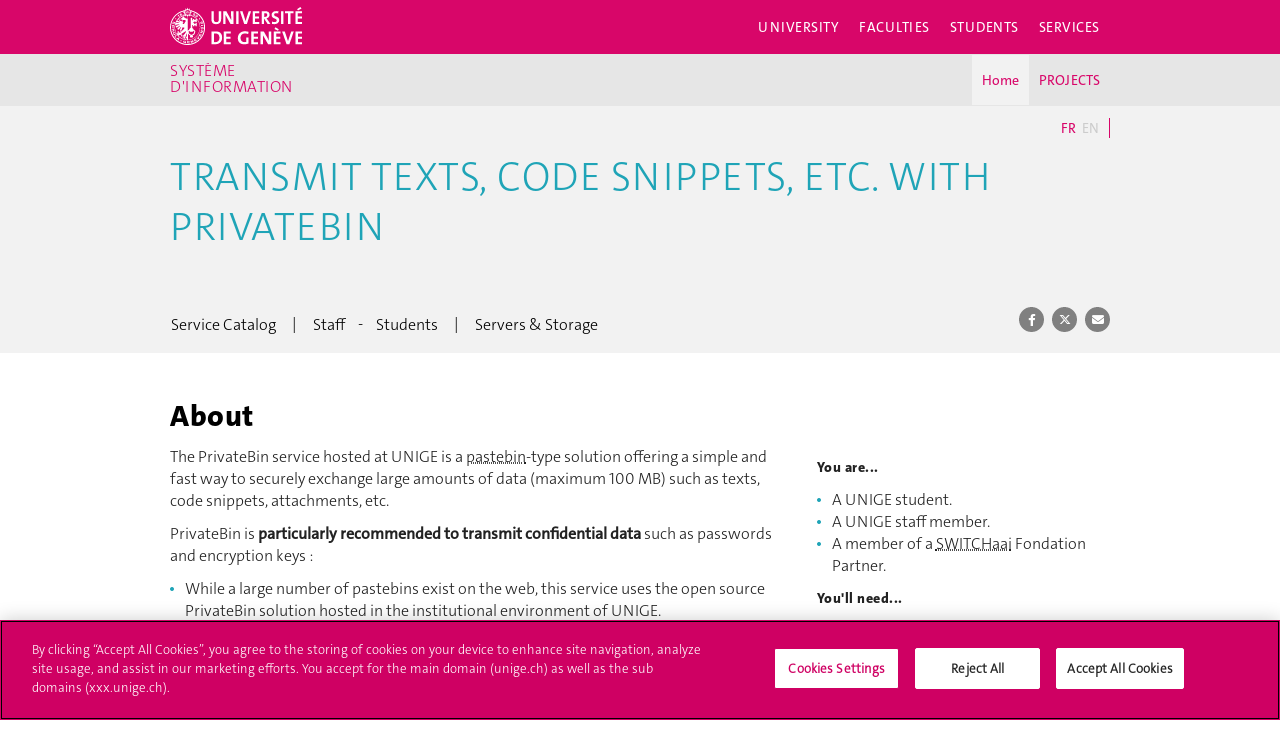

--- FILE ---
content_type: text/html; charset=UTF-8
request_url: https://catalogue-si.unige.ch/en/privatebin
body_size: 7009
content:
<!DOCTYPE html>
<html lang="en" class="no-js">
    <head>
        <meta http-equiv="x-ua-compatible" content="ie=edge">
        <meta name="viewport" content="width=device-width, initial-scale=1.0, minimum-scale=1.0, maximum-scale=1.0, user-scalable=no">
        <meta name="robots" content="noimageindex, noarchive" />
        <!--[if !IE]>-->
        <link rel="stylesheet" href="/packages/unige_csn/themes/csn/css/styles.min.css">
        <link rel="stylesheet" href="/packages/unige_csn/themes/csn/css/csn/styles.min.css">
        <!--<![endif]-->
        <!--[if gte IE 8]>
        <link rel="stylesheet" href="/packages/unige_csn/themes/csn/css/styles-ie.css">
        <link rel="stylesheet" href="/packages/unige_csn/themes/csn/css/csn/styles.css">
        <![endif]-->

        <!-- OneTrust Cookies Consent Notice start for unige.ch -->
        <script src="https://cdn.cookielaw.org/scripttemplates/otSDKStub.js" type="text/javascript" charset="UTF-8" data-domain-script="6e6328bb-32c3-459e-b449-d5a0746df3a2"></script>
        <script type="text/javascript"> function OptanonWrapper() { } </script>
        <!-- OneTrust Cookies Consent Notice end for unige.ch -->
        
        <script src="/packages/unige_csn/themes/csn/js/vendor/modernizr.min.js"></script>
        

<title>Transmit texts, code snippets, etc. with PrivateBin - IT Service Catalog - UNIGE</title>

<meta http-equiv="content-type" content="text/html; charset=UTF-8"/>
<link rel="canonical" href="https://catalogue-si.unige.ch/en/privatebin">
<script type="text/javascript">
    var CCM_DISPATCHER_FILENAME = "/index.php";
    var CCM_CID = 387;
    var CCM_EDIT_MODE = false;
    var CCM_ARRANGE_MODE = false;
    var CCM_IMAGE_PATH = "/concrete/images";
    var CCM_TOOLS_PATH = "/index.php/tools/required";
    var CCM_APPLICATION_URL = "https://catalogue-si.unige.ch";
    var CCM_REL = "";
    var CCM_ACTIVE_LOCALE = "en_GB";
</script>

    </head>
    <body>
    <div class="ccm-page ccm-page-id-387 page-type-service page-template-service">
    <div id="unige-wrapper" class="t-corporate t-institut t-csn t-csn-serviceSingle t-csn--sig">
        <!--[if lt IE 9]>
            <p class="browserupgrade">You are using an <strong>outdated</strong> browser. Please <a href="http://browsehappy.com/">upgrade your browser</a> to improve your experience.</p>
        <![endif]-->
<header class="c-HeaderSite u-fw js-headerSite hidden-print" role="banner">
    <!-- nav secondary -->
    <div class="o-NavSecondary u-fw">
        <div class="o-Layout">
            <div class="o-Grid">
                <nav class="c-NavSecondary hidden-print" role="navigation">
<div class="c-NavSecondary-section c-NavSecondary--university"><ul class="c-NavSecondary-col"><li class=""><a href="https://www.unige.ch/en/university/presentation/" target="_self" class="c-NavSecondary-item">About the University</a></li><li class=""><a href="https://www.unige.ch/en/university/politique-generale/" target="_self" class="c-NavSecondary-item">General Policy</a></li><li class=""><a href="https://www.unige.ch/en/university/teaching/" target="_self" class="c-NavSecondary-item">Teaching</a></li><li class=""><a href="https://www.unige.ch/en/university/excellence-research/" target="_self" class="c-NavSecondary-item">Excellence in research</a></li></ul><ul class="c-NavSecondary-col"><li class=""><a href="https://www.unige.ch/en/university/community-services/" target="_self" class="c-NavSecondary-item">Community Services</a></li><li class=""><a href="https://www.unige.ch/en/university/international/" target="_self" class="c-NavSecondary-item">International</a></li><li class=""><a href="https://www.unige.ch/en/university/university-structure/" target="_self" class="c-NavSecondary-item">University structure</a></li><li class=""><a href="https://www.unige.ch/rectorat/en" target="_self" class="c-NavSecondary-item">Rectorate</a></li></ul><ul class="c-NavSecondary-col"><li class=""><a href="https://www.unige.ch/stat/welcome" target="_self" class="c-NavSecondary-item">Statistics</a></li><li class=""><a href="https://www.unige.ch/en/university/history/" target="_self" class="c-NavSecondary-item">History</a></li></ul></div><div class="c-NavSecondary-section c-NavSecondary--faculties"><ul class="c-NavSecondary-col"><li class=""><a href="https://www.unige.ch/sciences/en/" target="_self" class="c-NavSecondary-item">Sciences</a></li><li class=""><a href="https://www.unige.ch/medecine/en/" target="_self" class="c-NavSecondary-item">Medicine</a></li><li class=""><a href="https://www.unige.ch/lettres/en/" target="_self" class="c-NavSecondary-item">Humanities</a></li><li class=""><a href="https://www.unige.ch/sciences-societe/en/" target="_self" class="c-NavSecondary-item">Social Sciences</a></li></ul><ul class="c-NavSecondary-col"><li class=""><a href="https://www.unige.ch/gsem/en/" target="_self" class="c-NavSecondary-item">Economics and Management</a></li><li class=""><a href="https://www.unige.ch/droit/en/" target="_self" class="c-NavSecondary-item">Law</a></li><li class=""><a href="https://www.unige.ch/theologie/" target="_self" class="c-NavSecondary-item">Theology</a></li><li class=""><a href="https://www.unige.ch/fapse/" target="_self" class="c-NavSecondary-item">Psychology and Educational Sciences</a></li></ul><ul class="c-NavSecondary-col"><li class=""><a href="https://www.unige.ch/fti/en/" target="_self" class="c-NavSecondary-item">Translation and Interpreting</a></li><li class=""><a href="https://www.unige.ch/en/faculties/centres-institutes/" target="_self" class="c-NavSecondary-item">Centres and Institutes</a></li></ul></div><div class="c-NavSecondary-section c-NavSecondary--students"><ul class="c-NavSecondary-col"><li class=""><a href="https://www.unige.ch/admissions/en" target="_self" class="c-NavSecondary-item">Admission</a></li><li class=""><a href="https://www.unige.ch/exchange/en/propos" target="_self" class="c-NavSecondary-item">Student Exchange</a></li><li class=""><a href="https://www.unige.ch/etudiants/bachelor/" target="_self" class="c-NavSecondary-item">Bachelor Programs (in French)</a></li><li class=""><a href="https://masters.unige.ch/eng/" target="_self" class="c-NavSecondary-item">Master Programs</a></li></ul><ul class="c-NavSecondary-col"><li class=""><a href="https://www.unige.ch/biblio/en/" target="_self" class="c-NavSecondary-item">Library</a></li><li class=""><a href="https://vie-de-campus.unige.ch/campus-life" target="_self" class="c-NavSecondary-item">Campus Life</a></li><li class=""><a href="https://www.unige.ch/help/en" target="_self" class="c-NavSecondary-item">Help UNIGE</a></li><li class=""><a href="https://www.unige.ch/formcont/en/" target="_self" class="c-NavSecondary-item">Continuing & distance education</a></li></ul><ul class="c-NavSecondary-col"><li class=""><a href="https://www.unige.ch/genevasummerschools/" target="_self" class="c-NavSecondary-item">Geneva Summer Schools</a></li><li class=""><a href="https://www.unige.ch/batiment/service-batiments/logements/en/" target="_self" class="c-NavSecondary-item">Accommodation Office</a></li></ul></div><div class="c-NavSecondary-section c-NavSecondary--services"><ul class="c-NavSecondary-col"><li class=""><a href="https://www.unige.ch/cite/en" target="_self" class="c-NavSecondary-item">Community Services</a></li><li class=""><a href="https://www.unige.ch/presse/plans/en" target="_self" class="c-NavSecondary-item">Campus Accessibility</a></li><li class=""><a href="https://www.unige.ch/biblio/en/" target="_self" class="c-NavSecondary-item">Library</a></li><li class=""><a href="https://archive-ouverte.unige.ch/" target="_self" class="c-NavSecondary-item">Archive ouverte</a></li></ul><ul class="c-NavSecondary-col"><li class=""><a href="https://www.unige.ch/medias/en/" target="_self" class="c-NavSecondary-item">Media and Communication</a></li><li class=""><a href="https://www.unige.ch/en/services/teaching/" target="_self" class="c-NavSecondary-item">Teaching services</a></li><li class=""><a href="https://www.unige.ch/en/services/university-structure/" target="_self" class="c-NavSecondary-item">University structure</a></li><li class=""><a href="https://www.welc.ch/en/" target="_self" class="c-NavSecondary-item">Welcome center</a></li></ul><ul class="c-NavSecondary-col"><li class=""><a href="https://www.unige.ch/help/en" target="_self" class="c-NavSecondary-item">Help UNIGE</a></li><li class=""><a href="https://www.unige.ch/steps/home" target="_self" class="c-NavSecondary-item">Health and Safety</a></li></ul></div></nav>            </div>
        </div>
    </div>
    <!-- nav primary -->
    <div class="o-NavPrimary u-fw">
        <div class="o-Layout">
            <div class="o-Grid o-Navbar">
                <div class="o-Navbar-colTitle">
                    <a href="https://www.unige.ch/" class="c-CorporateLogo">
    <img src="/packages/unige_csn/themes/csn/img/unige-logo.svg" alt="University of Geneva" class="c-CorporateLogo-img">
</a>                </div>
                <div class="o-Navbar-colNav">
                    <nav class="c-NavPrimary hidden-print" role="navigation">
<ul><li class=" has-subnav"><a href="https://www.unige.ch/en/university/" target="_self" class="c-NavPrimary-item js-navPrimaryItem" data-toggle="c-NavSecondary--university">University</a></li><li class=" has-subnav"><a href="https://www.unige.ch/en/faculties/" target="_self" class="c-NavPrimary-item js-navPrimaryItem" data-toggle="c-NavSecondary--faculties">Faculties</a></li><li class=" has-subnav"><a href="https://www.unige.ch/en/students/" target="_self" class="c-NavPrimary-item js-navPrimaryItem" data-toggle="c-NavSecondary--students">Students</a></li><li class=" has-subnav"><a href="https://www.unige.ch/en/services/" target="_self" class="c-NavPrimary-item is-last js-navPrimaryItem" data-toggle="c-NavSecondary--services">Services</a></li></ul></nav>                    <!-- <button type="button" class="c-NavMobile-searchTrigger o-Btn js-navMobileSearchTrigger" title="Search"><i class="fa fa-search" aria-hidden="true"></i></button>  -->
                    <button type="button" class="c-NavMobile-langTrigger o-Btn js-navMobileLangTrigger" title="Choose a language"></button>                    <a href="#" class="c-NavMobile-trigger js-navMobileTrigger">
                        <span></span>
                        <span></span>
                        <span></span>
                    </a>
                </div>
            </div>
        </div>
    </div>
</header>
<nav class="c-NavMobileLang js-navMobileLang js-navMobileModule">
    <ul>
<li><a href="https://catalogue-si.unige.ch/privatebin" class="c-NavMobileLang-item">FR</a></li><li><a href="https://catalogue-si.unige.ch/en/privatebin" class="c-NavMobileLang-item is-active">EN</a></li>    </ul>
</nav>
<div class="o-LayoutWrapper js-layoutWrapper"><!-- nav tools -->
<div class="o-NavTools hidden-print">
    <div class="o-Layout">
        <div class="o-Grid">
            <nav class="c-NavTools o-Col" role="navigation">
                <ul>
                    <li class="c-NavTools-section c-NavTools-section--lang">
    <h4 class="hidden">Choose a language</h4>
    <ul>
<li><a href="https://catalogue-si.unige.ch/privatebin" class="c-NavTools-item">FR</a></li><li class="is-active"><a href="https://catalogue-si.unige.ch/en/privatebin" class="c-NavTools-item">EN</a></li>    </ul>
</li>
                </ul>
            </nav>
        </div>
    </div>
</div> 
<header class="c-HeaderFac c-HeaderFac--min u-fw js-headerFacMin">
    <!-- nav tertiary -->
    <div class="o-NavTertiary u-fw">
        <div class="o-Layout">
            <div class="o-Grid">
                <h1 class="c-HeaderFac-title">
                    <a href="https://www.unige.ch/stic/en" class="c-HeaderFac-link">Système d'information</a>
                    <a href="https://www.unige.ch/stic/en" class="c-HeaderFac-link c-HeaderFac-link--alt">Système d'information</a>
                    <button class="c-NavMobileSecondary-trigger js-navMobileSecondaryTrigger hamburger hamburger--arrowalt-r" type="button" aria-label="Sub-Menu" aria-controls="navigation">
                        <span class="hamburger-box">
                            <span class="hamburger-inner"></span>
                        </span>
                    </button>
                </h1>
                <div class="c-HeaderFac-nav">
                    <nav class="c-NavTertiary" role="navigation">
<ul><li class=" is-active is-active"><a href="https://www.unige.ch/stic/en" target="_self" class="c-NavTertiary-item">Home</a></li><li class=" has-subnav"><a href="https://www.unige.ch/stic/en/projets" target="_self" class="c-NavTertiary-item is-last js-navTertiaryItem" data-toggle="c-NavQuaternary--section666">PROJECTS</a></li></ul>                    </nav>
                </div>
            </div>
        </div>
    </div>
    <!-- nav quaternary -->
    <div class="o-Layout">
        <div class="o-Grid">
            <div class="c-HeaderFac-subNav o-Col">
                <nav class="c-NavQuaternary" role="navigation">
<div class="c-NavQuaternary-section c-NavQuaternary--section666"><ul class="c-NavQuaternary-col"><li class=""><a href="https://www.unige.ch/stic/en/projets/zoom-telephonie" target="_self" class="c-NavQuaternary-item">Current project: Zoom Telephony</a></li></ul></div>                </nav>
            </div>
        </div>
    </div>
</header>
        <header class="c-HeaderFac c-HeaderFac--institut u-fw js-headerFac" role="banner">
            <!-- nav tertiary -->
            <div class="o-NavTertiary u-fw">
                <div class="o-Layout">
                    <div class="o-Grid">
                        <h1 class="c-HeaderFac-title">
                            <a href="https://catalogue-si.unige.ch/en" class="c-NavMobileSecondary-homeLink btn btn-primary" data-toggle="tooltip" data-placement="bottom" title="Homepage"><span>Service Catalog</span></a>
                            <span class="c-HeaderFac-link">Transmit texts, code snippets, etc. with PrivateBin</span>
                            <!-- titre alternatif pour mobile : ex: "Lettres" au lieu de "Faculté des Lettres" -->
                            <span class="c-HeaderFac-link c-HeaderFac-link--alt">Transmit with PrivateBin</span>
                            <button class="c-NavMobileTertiary-trigger js-navMobileTertiaryTrigger hamburger hamburger--arrowalt-r" type="button" aria-label="Sub-Menu" aria-controls="navigation">
                                <span class="hamburger-box">
                                    <span class="hamburger-inner"></span>
                                </span>
                            </button>
                        </h1>
                        <div class="c-HeaderFac-nav">
                            <nav class="c-NavCsn c-NavCsn--serviceSingle" role="navigation">
                                <div class="o-Grid">
                                    <div class="o-Col--3of4">
                                        <a href="https://catalogue-si.unige.ch/en" class="btn btn-link" data-toggle="tooltip" data-placement="top" title="Homepage">Service Catalog</a> |
<a href="https://catalogue-si.unige.ch/en#filters=.pub__10" class="btn btn-link">Staff</a>-<a href="https://catalogue-si.unige.ch/en#filters=.pub__11" class="btn btn-link">Students</a> | <a href="https://catalogue-si.unige.ch/en#filters=.cat__30" class="btn btn-link">Servers &amp; Storage</a>                                    </div>
<div class="o-Col--1of4 c-NavCsn-share">
<a class="c-NavCsn-shareItem" href="https://www.facebook.com/sharer/sharer.php?u=https%3A%2F%2Fcatalogue-si.unige.ch%2Fen%2Fprivatebin" title="Share" target="_blank"><i class="o-Icon o-Icon--round fa fa-facebook"></i></a> <a class="c-NavCsn-shareItem" href="https://twitter.com/intent/tweet?url=https%3A%2F%2Fcatalogue-si.unige.ch%2Fen%2Fprivatebin" title="Share" target="_blank"><i class="o-Icon o-Icon--round fab fa-x-twitter"></i></a> <a class="obfuscated-link c-NavCsn-shareItem" href="#MAIL:&#63;&#98;&#111;&#100;&#121;&#61;&#67;&#104;&#101;&#99;&#107;&#37;&#50;&#48;&#111;&#117;&#116;&#37;&#50;&#48;&#116;&#104;&#105;&#115;&#37;&#50;&#48;&#97;&#114;&#116;&#105;&#99;&#108;&#101;&#37;&#50;&#48;&#111;&#110;&#37;&#50;&#48;&#73;&#84;&#37;&#50;&#48;&#83;&#101;&#114;&#118;&#105;&#99;&#101;&#37;&#50;&#48;&#67;&#97;&#116;&#97;&#108;&#111;&#103;&#37;&#51;&#65;&#37;&#48;&#65;&#37;&#48;&#65;&#84;&#114;&#97;&#110;&#115;&#109;&#105;&#116;&#37;&#50;&#48;&#116;&#101;&#120;&#116;&#115;&#37;&#50;&#67;&#37;&#50;&#48;&#99;&#111;&#100;&#101;&#37;&#50;&#48;&#115;&#110;&#105;&#112;&#112;&#101;&#116;&#115;&#37;&#50;&#67;&#37;&#50;&#48;&#101;&#116;&#99;&#46;&#37;&#50;&#48;&#119;&#105;&#116;&#104;&#37;&#50;&#48;&#80;&#114;&#105;&#118;&#97;&#116;&#101;&#66;&#105;&#110;&#37;&#48;&#65;&#104;&#116;&#116;&#112;&#115;&#37;&#51;&#65;&#37;&#50;&#70;&#37;&#50;&#70;&#99;&#97;&#116;&#97;&#108;&#111;&#103;&#117;&#101;&#45;&#115;&#105;&#46;&#117;&#110;&#105;&#103;&#101;&#46;&#99;&#104;&#37;&#50;&#70;&#101;&#110;&#37;&#50;&#70;&#112;&#114;&#105;&#118;&#97;&#116;&#101;&#98;&#105;&#110;&#38;&#115;&#117;&#98;&#106;&#101;&#99;&#116;&#61;&#84;&#104;&#111;&#117;&#103;&#104;&#116;&#37;&#50;&#48;&#121;&#111;&#117;&#37;&#50;&#55;&#100;&#37;&#50;&#48;&#101;&#110;&#106;&#111;&#121;&#37;&#50;&#48;&#116;&#104;&#105;&#115;&#37;&#50;&#48;&#97;&#114;&#116;&#105;&#99;&#108;&#101;&#46;" title="Share"><i class="o-Icon o-Icon--round fa fa-envelope"></i></a> </div>
                                </div>
                            </nav>
                        </div>
                    </div>
                </div>
            </div>
        </header>

        <main class="o-Layout o-Layout--main js-mainWrapper">
            <div class="o-Grid">
                <div class="o-Col">
                    <div class="c-ServiceCsn o-Sections o-Sections--striped">

                        <div class="o-Sections-item">
                            <div class="o-Sections-itemContent">
                                <div class="c-ServiceCsn-section">
                                    <h2 class="c-ServiceCsn-sectionTitle">About</h2>
                                    <div class="c-ServiceCsn-sectionContent o-Grid">
                                        <div class="o-Col--2of3">
<p>The PrivateBin service hosted at UNIGE is a pastebin-type solution offering a simple and fast way to securely exchange large amounts of data (maximum 100 MB) such as texts, code snippets, attachments, etc.</p>

<p>PrivateBin is <strong>particularly recommended to transmit confidential data</strong> such as passwords and encryption keys :</p>

<ul>
	<li>While a large number of pastebins exist on the web, this service uses the open source PrivateBin solution hosted in the institutional environment of UNIGE.</li>
	<li>Data transmission is encrypted according to the AES256 standard.</li>
	<li>Options allow you to associate a password, a reading time of 5 minutes to 1 month as well as their automatic erasure after reading.</li>
	<li>Data are not reformatted and are transmitted without equipments contributing to the service becoming aware of it (zero knowledge).</li>
</ul>

                                        </div>

                                        <div class="o-Col--1of3">
    <h6>You are...</h6>
    <ul class="o-List">
    <li>A UNIGE student.</li><li>A UNIGE staff member.</li><li>A member of a SWITCHaai Fondation Partner.</li>    </ul>
    <h6>You'll need...</h6>
    <ul class="o-List">
    <li>To access the service from outside UNIGE, a SWITCH edu-ID account.</li>    </ul>

    <h6>Terms & conditions</h6>
<ul>
	<li><a href="https://www.unige.ch/stic/services/conditions/" target="_blank">Terms of Service</a></li>
	<li><a href="https://memento.unige.ch/doc/0296" target="_blank">Charter of use of digital resources</a></li>
	<li><a href="https://memento.unige.ch/doc/0084" target="_blank">Terms of access to digital resources</a></li>
</ul>
                                        </div>
                                    </div>
                                </div>
                            </div>
                        </div>

                        <div class="o-Sections-item">
                            <div class="o-Sections-itemContent">
                                <div class="c-ServiceCsn-section">
                                    <div class="c-ServiceCsn-sectionContent o-Grid">

                                        <div class="o-Col--1of2">
                                            <h2 class="c-ServiceCsn-sectionTitle"><i class="fa fa-file-o" aria-hidden="true"></i> Using the service</h2>
<ul>
	<li>Access to the UNIGE PrivateBin : <a href="https://privatebin.unige.ch" target="_blank">https://privatebin.unige.ch</a></li>
</ul>

<ul>
	<li>For more information: <a href="https://privatebin.info/" target="_blank">PrivateBin project website</a>.</li>
</ul>
                                       </div>
                                    </div>
                                </div>
                            </div>
                        </div>

                        <div class="o-Sections-item">
                            <div class="o-Sections-itemContent">
                                <div class="c-ServiceCsn-section">
                                    <h2 class="c-ServiceCsn-sectionTitle">Support</h2>
                                    <div class="c-ServiceCsn-sectionContent o-Grid">
                                        <div class="o-Col--1of2">
                                        <h6><i class="fa fa-life-ring" aria-hidden="true"></i> Outages, bugs and other issues</h6>
<p>Etudiant-e-s :</p>

<ul>
	<li><a href="https://catalogue-si.unige.ch/support-etudiants" target="_blank">Acc&eacute;der &agrave; l&#39;assistance pour les &eacute;tudiants</a></li>
</ul>

<p>Collaborateur-trice-s :</p>

<ul>
	<li>En priorit&eacute;, via Digital Workplace : <a href="https://support-si.unige.ch/openentry.html?tid=SRD000000000709" target="_blank">Soumettre un incident</a></li>
	<li>Vous pouvez &eacute;galement contacter le <a href="http://cad.unige.ch" target="_blank">Centre d&#39;Accueil des Demandes (CAD)</a></li>
</ul>
                                        </div>
                                    </div>
                                </div>
                            </div>
                        </div>

                    </div>
                </div>
            </div>
        </main>
<div class="o-FooterSite js-footerSite">
    <!-- Partners -->
    <div class="c-FooterPartners u-fw">
        <div class="o-Layout">
            <div class="c-FooterPartners-section o-Grid">
                            </div>
        </div>
    </div>
    <!-- Main Site Footer -->
<footer class="c-Footer c-Footer--site u-fw hidden-print" role="contentinfo">
    <div class="o-Layout">
        <div class="o-Grid">
<nav class="c-Footer-section"><h4 class="c-Footer-title">University of Geneva</h4>
<ul><li><span class="c-Footer-item">24 rue du Général-Dufour<br/>1211 Genève 4<br/>T. +41 (0)22 379 71 11<br/>F. +41 (0)22 379 11 34</span></li><li><a class="c-Footer-item" href="https://www.unige.ch/presse/plans/" target="_self">Campus Accessibility</a></li><li><a class="c-Footer-item" href="https://memento.unige.ch/doc/0015/" target="_self">University Calendar</a></li></ul></nav><nav class="c-Footer-section"><h4 class="c-Footer-title">Enroll at UNIGE</h4>
<ul><li><a class="c-Footer-item" href="https://www.unige.ch/immatriculations/en" target="_self">Applications</a></li><li><a class="c-Footer-item" href="https://www.unige.ch/formalites/" target="_self">Study-related formalities (in French)</a></li><li><a class="c-Footer-item" href="https://admissions.unige.ch/kayako/index.php?/Tickets/Submit" target="_self">Ask a question</a></li></ul></nav><nav class="c-Footer-section"><h4 class="c-Footer-title">Contact</h4>
<ul><li><a class="c-Footer-item" href="https://www.unige.ch/medias/en/" target="_self">Media</a></li><li><a class="c-Footer-item" href="https://www.unige.ch/biblio/" target="_self">Library</a></li><li><a class="c-Footer-item" href="https://www.unige.ch/en/services/university-structure/" target="_self">University Structures</a></li></ul></nav><nav class="c-Footer-section"><h4 class="c-Footer-title">Social Media</h4>
<ul><li><a class="c-Footer-item c-Footer-item--icon" href="https://www.unige.ch/rss/" target="_self" title="RSS"><i class="o-Icon o-Icon--square fa fa-rss"></i></a></li><li><a class="c-Footer-item c-Footer-item--icon" href="https://www.facebook.com/unigeneve" target="_blank" title="Facebook"><i class="o-Icon o-Icon--square fa fa-facebook"></i></a></li><li><a class="c-Footer-item c-Footer-item--icon" href="https://twitter.com/UNIGEnews" target="_blank" title="X / Twitter"><i class="o-Icon o-Icon--square fa fa-brands fa-x-twitter"></i></a></li><li><a class="c-Footer-item c-Footer-item--icon" href="https://www.linkedin.com/company/university-of-geneva" target="_blank" title="LinkedIn"><i class="o-Icon o-Icon--square fa fa-linkedin"></i></a></li><li><a class="c-Footer-item c-Footer-item--icon" href="https://www.youtube.com/channel/UCLVD78-qZV06ULrJ6eKJIiQ" target="_blank" title="YouTube"><i class="o-Icon o-Icon--square fa fa-youtube"></i></a></li><li><a class="c-Footer-item c-Footer-item--icon" href="https://instagram.com/unigeneve/" target="_blank" title="Instagram"><i class="o-Icon o-Icon--square fa fa-instagram"></i></a></li><li><a class="c-Footer-item c-Footer-item--icon" href="http://itunes.apple.com/ch/institution/universite-de-geneve/id434804725?l=en" target="_blank" title="iTunesU"><i class="o-Icon o-Icon--square fa fa-graduation-cap"></i></a></li><li><a class="c-Footer-item c-Footer-item--icon" href="https://www.coursera.org/unige" target="_blank" title="Coursera"><i class="o-Icon o-Icon--square o-Icon--coursera"></i></a></li></ul></nav><nav class="c-Footer-section">
<div id="HTMLBlock3785" class="HTMLBlock">
<style type="text/css">
.unige-footer-img {
  margin-top: 15px;
  opacity: 60%;
}
@media (max-width: 739px) {
  .unige-footer-img {
     width: 40%;
  }
}
</style>
<h4 class="c-Footer-title">Accreditation</h4>
<p><img class="unige-footer-img" src="https://www.unige.ch/files/4416/5210/1573/SAR-Label_Institutionen_22-29_EN.png" alt="Accreditation" width="399" height="176" /></p></div></nav>        </div>
    </div>
</footer>
</div>

<!-- Main Modal for many content: search / login / etc.  -->
<!-- Fullscreen Modal -->
<div class="o-Modal o-Modal--fullscreen modal fade" id="js-modalMain--fullscreen" tabindex="-1" role="dialog" aria-labelledby="myModalDynamicTitle">
    <div class="modal-dialog" role="document">
        <div class="modal-content">
            <div class="o-Modal-banner">
                <a href="https://www.unige.ch/" class="c-CorporateLogo">
    <img src="/packages/unige_csn/themes/csn/img/unige-logo.svg" alt="University of Geneva" class="c-CorporateLogo-img">
</a>            </div>
            <div class="o-Modal-content js-modalGetContent">
                <!-- ajax content here -->
            </div>
        </div>
    </div>
</div>

<!-- Normal Modal -->
<div class="o-Modal modal fade" id="js-modalMain" tabindex="-1" role="dialog" aria-labelledby="myModalDynamicTitle">
    <div class="modal-dialog" role="document">
        <div class="modal-content">
            <div class="o-Modal-content js-modalGetContent">
            <!-- ajax content here -->
            </div>
        </div>
    </div>
</div>
</div> <!-- ./ o-Layout-wrapper -->

<nav id="c-NavMobilePrimary" class="c-NavMobile js-navMobilePrimary" role="navigation">
<ul class="c-NavMobile-level1"><li class="c-NavMobile-item"><span>University</span><ul class="c-NavMobile-level2"><li class="c-NavMobile-item"><a href="https://www.unige.ch/en/university/presentation/" target="_self">About the University</a></li><li class="c-NavMobile-item"><a href="https://www.unige.ch/en/university/politique-generale/" target="_self">General Policy</a></li><li class="c-NavMobile-item"><a href="https://www.unige.ch/en/university/teaching/" target="_self">Teaching</a></li><li class="c-NavMobile-item"><a href="https://www.unige.ch/en/university/excellence-research/" target="_self">Excellence in research</a></li><li class="c-NavMobile-item"><a href="https://www.unige.ch/en/university/community-services/" target="_self">Community Services</a></li><li class="c-NavMobile-item"><a href="https://www.unige.ch/en/university/international/" target="_self">International</a></li><li class="c-NavMobile-item"><a href="https://www.unige.ch/en/university/university-structure/" target="_self">University structure</a></li><li class="c-NavMobile-item"><a href="https://www.unige.ch/rectorat/en" target="_self">Rectorate</a></li><li class="c-NavMobile-item"><a href="https://www.unige.ch/stat/welcome" target="_self">Statistics</a></li><li class="c-NavMobile-item"><a href="https://www.unige.ch/en/university/history/" target="_self">History</a></li></ul></li><li class="c-NavMobile-item"><span>Faculties</span><ul class="c-NavMobile-level2"><li class="c-NavMobile-item"><a href="https://www.unige.ch/sciences/en/" target="_self">Sciences</a></li><li class="c-NavMobile-item"><a href="https://www.unige.ch/medecine/en/" target="_self">Medicine</a></li><li class="c-NavMobile-item"><a href="https://www.unige.ch/lettres/en/" target="_self">Humanities</a></li><li class="c-NavMobile-item"><a href="https://www.unige.ch/sciences-societe/en/" target="_self">Social Sciences</a></li><li class="c-NavMobile-item"><a href="https://www.unige.ch/gsem/en/" target="_self">Economics and Management</a></li><li class="c-NavMobile-item"><a href="https://www.unige.ch/droit/en/" target="_self">Law</a></li><li class="c-NavMobile-item"><a href="https://www.unige.ch/theologie/" target="_self">Theology</a></li><li class="c-NavMobile-item"><a href="https://www.unige.ch/fapse/" target="_self">Psychology and Educational Sciences</a></li><li class="c-NavMobile-item"><a href="https://www.unige.ch/fti/en/" target="_self">Translation and Interpreting</a></li><li class="c-NavMobile-item"><a href="https://www.unige.ch/en/faculties/centres-institutes/" target="_self">Centres and Institutes</a></li></ul></li><li class="c-NavMobile-item"><span>Students</span><ul class="c-NavMobile-level2"><li class="c-NavMobile-item"><a href="https://www.unige.ch/admissions/en" target="_self">Admission</a></li><li class="c-NavMobile-item"><a href="https://www.unige.ch/exchange/en/propos" target="_self">Student Exchange</a></li><li class="c-NavMobile-item"><a href="https://www.unige.ch/etudiants/bachelor/" target="_self">Bachelor Programs (in French)</a></li><li class="c-NavMobile-item"><a href="https://masters.unige.ch/eng/" target="_self">Master Programs</a></li><li class="c-NavMobile-item"><a href="https://www.unige.ch/biblio/en/" target="_self">Library</a></li><li class="c-NavMobile-item"><a href="https://vie-de-campus.unige.ch/campus-life" target="_self">Campus Life</a></li><li class="c-NavMobile-item"><a href="https://www.unige.ch/help/en" target="_self">Help UNIGE</a></li><li class="c-NavMobile-item"><a href="https://www.unige.ch/formcont/en/" target="_self">Continuing & distance education</a></li><li class="c-NavMobile-item"><a href="https://www.unige.ch/genevasummerschools/" target="_self">Geneva Summer Schools</a></li><li class="c-NavMobile-item"><a href="https://www.unige.ch/batiment/service-batiments/logements/en/" target="_self">Accommodation Office</a></li></ul></li><li class="c-NavMobile-item"><span>Services</span><ul class="c-NavMobile-level2"><li class="c-NavMobile-item"><a href="https://www.unige.ch/cite/en" target="_self">Community Services</a></li><li class="c-NavMobile-item"><a href="https://www.unige.ch/presse/plans/en" target="_self">Campus Accessibility</a></li><li class="c-NavMobile-item"><a href="https://www.unige.ch/biblio/en/" target="_self">Library</a></li><li class="c-NavMobile-item"><a href="https://archive-ouverte.unige.ch/" target="_self">Archive ouverte</a></li><li class="c-NavMobile-item"><a href="https://www.unige.ch/medias/en/" target="_self">Media and Communication</a></li><li class="c-NavMobile-item"><a href="https://www.unige.ch/en/services/teaching/" target="_self">Teaching services</a></li><li class="c-NavMobile-item"><a href="https://www.unige.ch/en/services/university-structure/" target="_self">University structure</a></li><li class="c-NavMobile-item"><a href="https://www.welc.ch/en/" target="_self">Welcome center</a></li><li class="c-NavMobile-item"><a href="https://www.unige.ch/help/en" target="_self">Help UNIGE</a></li><li class="c-NavMobile-item"><a href="https://www.unige.ch/steps/home" target="_self">Health and Safety</a></li></ul></li></ul></nav>
<nav id="c-NavMobileSecondary" class="c-NavMobileSecondary js-navMobileSecondary"></nav><nav id="c-NavMobileTertiary" class="c-NavMobileTertiary js-navMobileTertiary">
</nav><!-- Jquery -->
<script src="https://code.jquery.com/jquery-2.2.4.min.js"
         integrity="sha256-BbhdlvQf/xTY9gja0Dq3HiwQF8LaCRTXxZKRutelT44="
         crossorigin="anonymous"></script>
<script>window.jQuery || document.write('<script src="/packages/unige_csn/themes/csn/js/vendor/jquery.min.js"><\/script>')</script>
<!-- Main js -->
<script src="/packages/unige_csn/themes/csn/js/scripts.min.js"></script>
<!-- CSN js -->
<script src="/packages/unige_csn/themes/csn/js/csn/scripts.min.js"></script>
<!--CSN autocomplete-->
<script>
var csnDataSearch = [
    { value: '', data: ''}
];
</script>
<link href="/packages/unige_csn/themes/csn/css/vendor/glossarize.tooltip.css" rel="stylesheet" type="text/css" media="all"/>
<script src="/packages/unige_csn/themes/csn/js/vendor/jquery.glossarize.js"></script>
<script src="/packages/unige_csn/themes/csn/js/vendor/glossarize.tooltip.js"></script>
<script>
$(function(){
    $('.c-ServiceCsn').glossarizer({
        sourceURL: '/glossaire.en.json',
        caseSensitive : true,
        callback: function(){
        // Callback fired after glossarizer finishes its job
            new tooltip();
        }
    });
});
</script>
    </div> <!-- /unige-wrapper -->
    </div> <!-- /pageWrapperClass -->
<script type="text/javascript" src="/packages/automatic_email_obfuscator/js/email_deobfuscator_html.js?ccm_nocache=5aaed697b3fad4ecdec14f559e1734e7534031e7"></script>
    </body>
</html>


--- FILE ---
content_type: text/css
request_url: https://catalogue-si.unige.ch/packages/unige_csn/themes/csn/css/styles.min.css
body_size: 107079
content:
@charset "UTF-8";@font-face{font-family:'Glyphicons Halflings';src:url(../fonts/glyphicons/glyphicons-halflings-regular.eot);src:url(../fonts/glyphicons/glyphicons-halflings-regular.eot?#iefix) format("embedded-opentype"),url(../fonts/glyphicons/glyphicons-halflings-regular.woff2) format("woff2"),url(../fonts/glyphicons/glyphicons-halflings-regular.woff) format("woff"),url(../fonts/glyphicons/glyphicons-halflings-regular.ttf) format("truetype"),url(../fonts/glyphicons/glyphicons-halflings-regular.svg#glyphicons_halflingsregular) format("svg")}.glyphicon{position:relative;top:1px;display:inline-block;font-family:'Glyphicons Halflings';font-style:normal;font-weight:400;line-height:1;-webkit-font-smoothing:antialiased;-moz-osx-font-smoothing:grayscale}.glyphicon-asterisk:before{content:"\002a"}.glyphicon-plus:before{content:"\002b"}.glyphicon-eur:before,.glyphicon-euro:before{content:"\20ac"}.glyphicon-minus:before{content:"\2212"}.glyphicon-cloud:before{content:"\2601"}.glyphicon-envelope:before{content:"\2709"}.glyphicon-pencil:before{content:"\270f"}.glyphicon-glass:before{content:"\e001"}.glyphicon-music:before{content:"\e002"}.glyphicon-search:before{content:"\e003"}.glyphicon-heart:before{content:"\e005"}.glyphicon-star:before{content:"\e006"}.glyphicon-star-empty:before{content:"\e007"}.glyphicon-user:before{content:"\e008"}.glyphicon-film:before{content:"\e009"}.glyphicon-th-large:before{content:"\e010"}.glyphicon-th:before{content:"\e011"}.glyphicon-th-list:before{content:"\e012"}.glyphicon-ok:before{content:"\e013"}.glyphicon-remove:before{content:"\e014"}.glyphicon-zoom-in:before{content:"\e015"}.glyphicon-zoom-out:before{content:"\e016"}.glyphicon-off:before{content:"\e017"}.glyphicon-signal:before{content:"\e018"}.glyphicon-cog:before{content:"\e019"}.glyphicon-trash:before{content:"\e020"}.glyphicon-home:before{content:"\e021"}.glyphicon-file:before{content:"\e022"}.glyphicon-time:before{content:"\e023"}.glyphicon-road:before{content:"\e024"}.glyphicon-download-alt:before{content:"\e025"}.glyphicon-download:before{content:"\e026"}.glyphicon-upload:before{content:"\e027"}.glyphicon-inbox:before{content:"\e028"}.glyphicon-play-circle:before{content:"\e029"}.glyphicon-repeat:before{content:"\e030"}.glyphicon-refresh:before{content:"\e031"}.glyphicon-list-alt:before{content:"\e032"}.glyphicon-lock:before{content:"\e033"}.glyphicon-flag:before{content:"\e034"}.glyphicon-headphones:before{content:"\e035"}.glyphicon-volume-off:before{content:"\e036"}.glyphicon-volume-down:before{content:"\e037"}.glyphicon-volume-up:before{content:"\e038"}.glyphicon-qrcode:before{content:"\e039"}.glyphicon-barcode:before{content:"\e040"}.glyphicon-tag:before{content:"\e041"}.glyphicon-tags:before{content:"\e042"}.glyphicon-book:before{content:"\e043"}.glyphicon-bookmark:before{content:"\e044"}.glyphicon-print:before{content:"\e045"}.glyphicon-camera:before{content:"\e046"}.glyphicon-font:before{content:"\e047"}.glyphicon-bold:before{content:"\e048"}.glyphicon-italic:before{content:"\e049"}.glyphicon-text-height:before{content:"\e050"}.glyphicon-text-width:before{content:"\e051"}.glyphicon-align-left:before{content:"\e052"}.glyphicon-align-center:before{content:"\e053"}.glyphicon-align-right:before{content:"\e054"}.glyphicon-align-justify:before{content:"\e055"}.glyphicon-list:before{content:"\e056"}.glyphicon-indent-left:before{content:"\e057"}.glyphicon-indent-right:before{content:"\e058"}.glyphicon-facetime-video:before{content:"\e059"}.glyphicon-picture:before{content:"\e060"}.glyphicon-map-marker:before{content:"\e062"}.glyphicon-adjust:before{content:"\e063"}.glyphicon-tint:before{content:"\e064"}.glyphicon-edit:before{content:"\e065"}.glyphicon-share:before{content:"\e066"}.glyphicon-check:before{content:"\e067"}.glyphicon-move:before{content:"\e068"}.glyphicon-step-backward:before{content:"\e069"}.glyphicon-fast-backward:before{content:"\e070"}.glyphicon-backward:before{content:"\e071"}.glyphicon-play:before{content:"\e072"}.glyphicon-pause:before{content:"\e073"}.glyphicon-stop:before{content:"\e074"}.glyphicon-forward:before{content:"\e075"}.glyphicon-fast-forward:before{content:"\e076"}.glyphicon-step-forward:before{content:"\e077"}.glyphicon-eject:before{content:"\e078"}.glyphicon-chevron-left:before{content:"\e079"}.glyphicon-chevron-right:before{content:"\e080"}.glyphicon-plus-sign:before{content:"\e081"}.glyphicon-minus-sign:before{content:"\e082"}.glyphicon-remove-sign:before{content:"\e083"}.glyphicon-ok-sign:before{content:"\e084"}.glyphicon-question-sign:before{content:"\e085"}.glyphicon-info-sign:before{content:"\e086"}.glyphicon-screenshot:before{content:"\e087"}.glyphicon-remove-circle:before{content:"\e088"}.glyphicon-ok-circle:before{content:"\e089"}.glyphicon-ban-circle:before{content:"\e090"}.glyphicon-arrow-left:before{content:"\e091"}.glyphicon-arrow-right:before{content:"\e092"}.glyphicon-arrow-up:before{content:"\e093"}.glyphicon-arrow-down:before{content:"\e094"}.glyphicon-share-alt:before{content:"\e095"}.glyphicon-resize-full:before{content:"\e096"}.glyphicon-resize-small:before{content:"\e097"}.glyphicon-exclamation-sign:before{content:"\e101"}.glyphicon-gift:before{content:"\e102"}.glyphicon-leaf:before{content:"\e103"}.glyphicon-fire:before{content:"\e104"}.glyphicon-eye-open:before{content:"\e105"}.glyphicon-eye-close:before{content:"\e106"}.glyphicon-warning-sign:before{content:"\e107"}.glyphicon-plane:before{content:"\e108"}.glyphicon-calendar:before{content:"\e109"}.glyphicon-random:before{content:"\e110"}.glyphicon-comment:before{content:"\e111"}.glyphicon-magnet:before{content:"\e112"}.glyphicon-chevron-up:before{content:"\e113"}.glyphicon-chevron-down:before{content:"\e114"}.glyphicon-retweet:before{content:"\e115"}.glyphicon-shopping-cart:before{content:"\e116"}.glyphicon-folder-close:before{content:"\e117"}.glyphicon-folder-open:before{content:"\e118"}.glyphicon-resize-vertical:before{content:"\e119"}.glyphicon-resize-horizontal:before{content:"\e120"}.glyphicon-hdd:before{content:"\e121"}.glyphicon-bullhorn:before{content:"\e122"}.glyphicon-bell:before{content:"\e123"}.glyphicon-certificate:before{content:"\e124"}.glyphicon-thumbs-up:before{content:"\e125"}.glyphicon-thumbs-down:before{content:"\e126"}.glyphicon-hand-right:before{content:"\e127"}.glyphicon-hand-left:before{content:"\e128"}.glyphicon-hand-up:before{content:"\e129"}.glyphicon-hand-down:before{content:"\e130"}.glyphicon-circle-arrow-right:before{content:"\e131"}.glyphicon-circle-arrow-left:before{content:"\e132"}.glyphicon-circle-arrow-up:before{content:"\e133"}.glyphicon-circle-arrow-down:before{content:"\e134"}.glyphicon-globe:before{content:"\e135"}.glyphicon-wrench:before{content:"\e136"}.glyphicon-tasks:before{content:"\e137"}.glyphicon-filter:before{content:"\e138"}.glyphicon-briefcase:before{content:"\e139"}.glyphicon-fullscreen:before{content:"\e140"}.glyphicon-dashboard:before{content:"\e141"}.glyphicon-paperclip:before{content:"\e142"}.glyphicon-heart-empty:before{content:"\e143"}.glyphicon-link:before{content:"\e144"}.glyphicon-phone:before{content:"\e145"}.glyphicon-pushpin:before{content:"\e146"}.glyphicon-usd:before{content:"\e148"}.glyphicon-gbp:before{content:"\e149"}.glyphicon-sort:before{content:"\e150"}.glyphicon-sort-by-alphabet:before{content:"\e151"}.glyphicon-sort-by-alphabet-alt:before{content:"\e152"}.glyphicon-sort-by-order:before{content:"\e153"}.glyphicon-sort-by-order-alt:before{content:"\e154"}.glyphicon-sort-by-attributes:before{content:"\e155"}.glyphicon-sort-by-attributes-alt:before{content:"\e156"}.glyphicon-unchecked:before{content:"\e157"}.glyphicon-expand:before{content:"\e158"}.glyphicon-collapse-down:before{content:"\e159"}.glyphicon-collapse-up:before{content:"\e160"}.glyphicon-log-in:before{content:"\e161"}.glyphicon-flash:before{content:"\e162"}.glyphicon-log-out:before{content:"\e163"}.glyphicon-new-window:before{content:"\e164"}.glyphicon-record:before{content:"\e165"}.glyphicon-save:before{content:"\e166"}.glyphicon-open:before{content:"\e167"}.glyphicon-saved:before{content:"\e168"}.glyphicon-import:before{content:"\e169"}.glyphicon-export:before{content:"\e170"}.glyphicon-send:before{content:"\e171"}.glyphicon-floppy-disk:before{content:"\e172"}.glyphicon-floppy-saved:before{content:"\e173"}.glyphicon-floppy-remove:before{content:"\e174"}.glyphicon-floppy-save:before{content:"\e175"}.glyphicon-floppy-open:before{content:"\e176"}.glyphicon-credit-card:before{content:"\e177"}.glyphicon-transfer:before{content:"\e178"}.glyphicon-cutlery:before{content:"\e179"}.glyphicon-header:before{content:"\e180"}.glyphicon-compressed:before{content:"\e181"}.glyphicon-earphone:before{content:"\e182"}.glyphicon-phone-alt:before{content:"\e183"}.glyphicon-tower:before{content:"\e184"}.glyphicon-stats:before{content:"\e185"}.glyphicon-sd-video:before{content:"\e186"}.glyphicon-hd-video:before{content:"\e187"}.glyphicon-subtitles:before{content:"\e188"}.glyphicon-sound-stereo:before{content:"\e189"}.glyphicon-sound-dolby:before{content:"\e190"}.glyphicon-sound-5-1:before{content:"\e191"}.glyphicon-sound-6-1:before{content:"\e192"}.glyphicon-sound-7-1:before{content:"\e193"}.glyphicon-copyright-mark:before{content:"\e194"}.glyphicon-registration-mark:before{content:"\e195"}.glyphicon-cloud-download:before{content:"\e197"}.glyphicon-cloud-upload:before{content:"\e198"}.glyphicon-tree-conifer:before{content:"\e199"}.glyphicon-tree-deciduous:before{content:"\e200"}.glyphicon-cd:before{content:"\e201"}.glyphicon-save-file:before{content:"\e202"}.glyphicon-open-file:before{content:"\e203"}.glyphicon-level-up:before{content:"\e204"}.glyphicon-copy:before{content:"\e205"}.glyphicon-paste:before{content:"\e206"}.glyphicon-alert:before{content:"\e209"}.glyphicon-equalizer:before{content:"\e210"}.glyphicon-king:before{content:"\e211"}.glyphicon-queen:before{content:"\e212"}.glyphicon-pawn:before{content:"\e213"}.glyphicon-bishop:before{content:"\e214"}.glyphicon-knight:before{content:"\e215"}.glyphicon-baby-formula:before{content:"\e216"}.glyphicon-tent:before{content:"\26fa"}.glyphicon-blackboard:before{content:"\e218"}.glyphicon-bed:before{content:"\e219"}.glyphicon-apple:before{content:"\f8ff"}.glyphicon-erase:before{content:"\e221"}.glyphicon-hourglass:before{content:"\231b"}.glyphicon-lamp:before{content:"\e223"}.glyphicon-duplicate:before{content:"\e224"}.glyphicon-piggy-bank:before{content:"\e225"}.glyphicon-scissors:before{content:"\e226"}.glyphicon-bitcoin:before{content:"\e227"}.glyphicon-btc:before{content:"\e227"}.glyphicon-xbt:before{content:"\e227"}.glyphicon-yen:before{content:"\00a5"}.glyphicon-jpy:before{content:"\00a5"}.glyphicon-ruble:before{content:"\20bd"}.glyphicon-rub:before{content:"\20bd"}.glyphicon-scale:before{content:"\e230"}.glyphicon-ice-lolly:before{content:"\e231"}.glyphicon-ice-lolly-tasted:before{content:"\e232"}.glyphicon-education:before{content:"\e233"}.glyphicon-option-horizontal:before{content:"\e234"}.glyphicon-option-vertical:before{content:"\e235"}.glyphicon-menu-hamburger:before{content:"\e236"}.glyphicon-modal-window:before{content:"\e237"}.glyphicon-oil:before{content:"\e238"}.glyphicon-grain:before{content:"\e239"}.glyphicon-sunglasses:before{content:"\e240"}.glyphicon-text-size:before{content:"\e241"}.glyphicon-text-color:before{content:"\e242"}.glyphicon-text-background:before{content:"\e243"}.glyphicon-object-align-top:before{content:"\e244"}.glyphicon-object-align-bottom:before{content:"\e245"}.glyphicon-object-align-horizontal:before{content:"\e246"}.glyphicon-object-align-left:before{content:"\e247"}.glyphicon-object-align-vertical:before{content:"\e248"}.glyphicon-object-align-right:before{content:"\e249"}.glyphicon-triangle-right:before{content:"\e250"}.glyphicon-triangle-left:before{content:"\e251"}.glyphicon-triangle-bottom:before{content:"\e252"}.glyphicon-triangle-top:before{content:"\e253"}.glyphicon-console:before{content:"\e254"}.glyphicon-superscript:before{content:"\e255"}.glyphicon-subscript:before{content:"\e256"}.glyphicon-menu-left:before{content:"\e257"}.glyphicon-menu-right:before{content:"\e258"}.glyphicon-menu-down:before{content:"\e259"}.glyphicon-menu-up:before{content:"\e260"}*{-webkit-box-sizing:border-box;box-sizing:border-box}:after,:before{-webkit-box-sizing:border-box;box-sizing:border-box}html{font-size:10px;-webkit-tap-highlight-color:transparent}body{font-family:thesansosflight,Helvetica,Arial,sans-serif;font-size:16px;line-height:1.428571429;color:#222;background-color:#fff}button,input,select,textarea{font-family:inherit;font-size:inherit;line-height:inherit}a{color:inherit;text-decoration:none}a:focus,a:hover{color:inherit;text-decoration:none}a:focus{outline:5px auto -webkit-focus-ring-color;outline-offset:-2px}figure{margin:0}img{vertical-align:middle}.img-responsive{display:block;max-width:100%;height:auto}.img-rounded{border-radius:6px}.img-thumbnail{padding:4px;line-height:1.428571429;background-color:#fff;border:1px solid #ddd;border-radius:4px;-webkit-transition:all .2s ease-in-out;-o-transition:all .2s ease-in-out;transition:all .2s ease-in-out;display:inline-block;max-width:100%;height:auto}.img-circle{border-radius:50%}hr{margin-top:22px;margin-bottom:22px;border:0;border-top:1px solid #eee}.sr-only{position:absolute;width:1px;height:1px;margin:-1px;padding:0;overflow:hidden;clip:rect(0,0,0,0);border:0}.sr-only-focusable:active,.sr-only-focusable:focus{position:static;width:auto;height:auto;margin:0;overflow:visible;clip:auto}[role=button]{cursor:pointer}.h1,.h2,.h3,.h4,.h5,.h6,h1,h2,h3,h4,h5,h6{font-family:thesansosflight;font-weight:400;line-height:1.1;color:inherit}.h1 .small,.h1 small,.h2 .small,.h2 small,.h3 .small,.h3 small,.h4 .small,.h4 small,.h5 .small,.h5 small,.h6 .small,.h6 small,h1 .small,h1 small,h2 .small,h2 small,h3 .small,h3 small,h4 .small,h4 small,h5 .small,h5 small,h6 .small,h6 small{font-weight:400;line-height:1;color:#777}.h1,.h2,.h3,h1,h2,h3{margin-top:22px;margin-bottom:11px}.h1 .small,.h1 small,.h2 .small,.h2 small,.h3 .small,.h3 small,h1 .small,h1 small,h2 .small,h2 small,h3 .small,h3 small{font-size:65%}.h4,.h5,.h6,h4,h5,h6{margin-top:11px;margin-bottom:11px}.h4 .small,.h4 small,.h5 .small,.h5 small,.h6 .small,.h6 small,h4 .small,h4 small,h5 .small,h5 small,h6 .small,h6 small{font-size:75%}.h1,h1{font-size:41px}.h2,h2{font-size:34px}.h3,h3{font-size:28px}.h4,h4{font-size:20px}.h5,h5{font-size:16px}.h6,h6{font-size:14px}p{margin:0 0 11px}.lead{margin-bottom:22px;font-size:18px;font-weight:300;line-height:1.4}@media (min-width:740px){.lead{font-size:24px}}.small,small{font-size:87%}.mark,mark{background-color:#fff7e6;padding:.2em}.text-left{text-align:left}.text-right{text-align:right}.text-center{text-align:center}.text-justify{text-align:justify}.text-nowrap{white-space:nowrap}.text-lowercase{text-transform:lowercase}.initialism,.text-uppercase{text-transform:uppercase}.text-capitalize{text-transform:capitalize}.text-muted{color:#777}.text-primary{color:#d80669}a.text-primary:focus,a.text-primary:hover{color:#a60551}.text-success{color:#779625}a.text-success:focus,a.text-success:hover{color:#576d1b}.text-info{color:#31b0d5}a.text-info:focus,a.text-info:hover{color:#2390b0}.text-warning{color:#e69d00}a.text-warning:focus,a.text-warning:hover{color:#b37a00}.text-danger{color:#ae0f0f}a.text-danger:focus,a.text-danger:hover{color:#7f0b0b}.bg-primary{color:#fff}.bg-primary{background-color:#d80669}a.bg-primary:focus,a.bg-primary:hover{background-color:#a60551}.bg-success{background-color:#f1f7e1}a.bg-success:focus,a.bg-success:hover{background-color:#dfedb8}.bg-info{background-color:#f0f9fc}a.bg-info:focus,a.bg-info:hover{background-color:#c5e9f3}.bg-warning{background-color:#fff7e6}a.bg-warning:focus,a.bg-warning:hover{background-color:#ffe7b3}.bg-danger{background-color:#fef1f1}a.bg-danger:focus,a.bg-danger:hover{background-color:#fac2c2}.page-header{padding-bottom:10px;margin:44px 0 22px;border-bottom:1px solid #eee}ol,ul{margin-top:0;margin-bottom:11px}ol ol,ol ul,ul ol,ul ul{margin-bottom:0}.list-unstyled{padding-left:0;list-style:none}.list-inline{padding-left:0;list-style:none;margin-left:-5px}.list-inline>li{display:inline-block;padding-left:5px;padding-right:5px}dl{margin-top:0;margin-bottom:22px}dd,dt{line-height:1.428571429}dt{font-weight:700}dd{margin-left:0}.dl-horizontal dd:after,.dl-horizontal dd:before{content:" ";display:table}.dl-horizontal dd:after{clear:both}@media (min-width:740px){.dl-horizontal dt{float:left;width:160px;clear:left;text-align:right;overflow:hidden;text-overflow:ellipsis;white-space:nowrap}.dl-horizontal dd{margin-left:180px}}abbr[data-original-title],abbr[title]{cursor:help;border-bottom:1px dotted #777}.initialism{font-size:90%}blockquote{padding:11px 22px;margin:0 0 22px;font-size:20px;border-left:5px solid #eee}blockquote ol:last-child,blockquote p:last-child,blockquote ul:last-child{margin-bottom:0}blockquote .small,blockquote footer,blockquote small{display:block;font-size:80%;line-height:1.428571429;color:#777}blockquote .small:before,blockquote footer:before,blockquote small:before{content:'\2014 \00A0'}.blockquote-reverse,blockquote.pull-right{padding-right:15px;padding-left:0;border-right:5px solid #eee;border-left:0;text-align:right}.blockquote-reverse .small:before,.blockquote-reverse footer:before,.blockquote-reverse small:before,blockquote.pull-right .small:before,blockquote.pull-right footer:before,blockquote.pull-right small:before{content:''}.blockquote-reverse .small:after,.blockquote-reverse footer:after,.blockquote-reverse small:after,blockquote.pull-right .small:after,blockquote.pull-right footer:after,blockquote.pull-right small:after{content:'\00A0 \2014'}address{margin-bottom:22px;font-style:normal;line-height:1.428571429}code,kbd,pre,samp{font-family:Menlo,Monaco,Consolas,"Courier New",monospace}code{padding:2px 4px;font-size:90%;color:#c7254e;background-color:#f9f2f4;border-radius:4px}kbd{padding:2px 4px;font-size:90%;color:#fff;background-color:#333;border-radius:3px;-webkit-box-shadow:inset 0 -1px 0 rgba(0,0,0,.25);box-shadow:inset 0 -1px 0 rgba(0,0,0,.25)}kbd kbd{padding:0;font-size:100%;font-weight:700;-webkit-box-shadow:none;box-shadow:none}pre{display:block;padding:10.5px;margin:0 0 11px;font-size:15px;line-height:1.428571429;word-break:break-all;word-wrap:break-word;color:#333;background-color:#f5f5f5;border:1px solid #ccc;border-radius:4px}pre code{padding:0;font-size:inherit;color:inherit;white-space:pre-wrap;background-color:transparent;border-radius:0}.pre-scrollable{max-height:340px;overflow-y:scroll}.c-NewsUne .c-CardUne:first-child .c-CardUne-title,.container,.o-Layout,.o-Layout--home .c-Agenda,.o-Layout--home .c-AgendaUne,.o-Layout--home .c-Call2ActUne,.o-Layout--home .c-MediasUne,.o-Layout--home .c-NewsUne,.o-Layout--home .c-NewsWall,.o-Modal .modal-dialog,.o-Sections-itemContent{margin-right:auto;margin-left:auto;padding-left:15px;padding-right:15px}.c-NewsUne .c-CardUne:first-child .c-CardUne-title:after,.c-NewsUne .c-CardUne:first-child .c-CardUne-title:before,.container:after,.container:before,.o-Layout--home .c-Agenda:after,.o-Layout--home .c-Agenda:before,.o-Layout--home .c-AgendaUne:after,.o-Layout--home .c-AgendaUne:before,.o-Layout--home .c-Call2ActUne:after,.o-Layout--home .c-Call2ActUne:before,.o-Layout--home .c-MediasUne:after,.o-Layout--home .c-MediasUne:before,.o-Layout--home .c-NewsUne:after,.o-Layout--home .c-NewsUne:before,.o-Layout--home .c-NewsWall:after,.o-Layout--home .c-NewsWall:before,.o-Layout:after,.o-Layout:before,.o-Modal .modal-dialog:after,.o-Modal .modal-dialog:before,.o-Sections-itemContent:after,.o-Sections-itemContent:before{content:" ";display:table}.c-NewsUne .c-CardUne:first-child .c-CardUne-title:after,.container:after,.o-Layout--home .c-Agenda:after,.o-Layout--home .c-AgendaUne:after,.o-Layout--home .c-Call2ActUne:after,.o-Layout--home .c-MediasUne:after,.o-Layout--home .c-NewsUne:after,.o-Layout--home .c-NewsWall:after,.o-Layout:after,.o-Modal .modal-dialog:after,.o-Sections-itemContent:after{clear:both}@media (min-width:740px){.c-NewsUne .c-CardUne:first-child .c-CardUne-title,.container,.o-Layout,.o-Layout--home .c-Agenda,.o-Layout--home .c-AgendaUne,.o-Layout--home .c-Call2ActUne,.o-Layout--home .c-MediasUne,.o-Layout--home .c-NewsUne,.o-Layout--home .c-NewsWall,.o-Modal .modal-dialog,.o-Sections-itemContent{width:750px}}@media (min-width:980px){.c-NewsUne .c-CardUne:first-child .c-CardUne-title,.container,.o-Layout,.o-Layout--home .c-Agenda,.o-Layout--home .c-AgendaUne,.o-Layout--home .c-Call2ActUne,.o-Layout--home .c-MediasUne,.o-Layout--home .c-NewsUne,.o-Layout--home .c-NewsWall,.o-Modal .modal-dialog,.o-Sections-itemContent{width:970px}}@media (min-width:1300px){.c-NewsUne .c-CardUne:first-child .c-CardUne-title,.container,.o-Layout,.o-Layout--home .c-Agenda,.o-Layout--home .c-AgendaUne,.o-Layout--home .c-Call2ActUne,.o-Layout--home .c-MediasUne,.o-Layout--home .c-NewsUne,.o-Layout--home .c-NewsWall,.o-Modal .modal-dialog,.o-Sections-itemContent{width:1170px}}.container-fluid,.o-Layout--fluid,.o-Layout--home{margin-right:auto;margin-left:auto;padding-left:15px;padding-right:15px}.container-fluid:after,.container-fluid:before,.o-Layout--fluid:after,.o-Layout--fluid:before,.o-Layout--home:after,.o-Layout--home:before{content:" ";display:table}.container-fluid:after,.o-Layout--fluid:after,.o-Layout--home:after{clear:both}.row{margin-left:-15px;margin-right:-15px}.row:after,.row:before{content:" ";display:table}.row:after{clear:both}.col-lg-1,.col-lg-10,.col-lg-11,.col-lg-12,.col-lg-2,.col-lg-3,.col-lg-4,.col-lg-5,.col-lg-6,.col-lg-7,.col-lg-8,.col-lg-9,.col-md-1,.col-md-10,.col-md-11,.col-md-12,.col-md-2,.col-md-3,.col-md-4,.col-md-5,.col-md-6,.col-md-7,.col-md-8,.col-md-9,.col-sm-1,.col-sm-10,.col-sm-11,.col-sm-12,.col-sm-2,.col-sm-3,.col-sm-4,.col-sm-5,.col-sm-6,.col-sm-7,.col-sm-8,.col-sm-9,.col-xs-1,.col-xs-10,.col-xs-11,.col-xs-12,.col-xs-2,.col-xs-3,.col-xs-4,.col-xs-5,.col-xs-6,.col-xs-7,.col-xs-8,.col-xs-9{position:relative;min-height:1px;padding-left:15px;padding-right:15px}.col-xs-1,.col-xs-10,.col-xs-11,.col-xs-12,.col-xs-2,.col-xs-3,.col-xs-4,.col-xs-5,.col-xs-6,.col-xs-7,.col-xs-8,.col-xs-9{float:left}.col-xs-1{width:8.3333333333%}.col-xs-2{width:16.6666666667%}.col-xs-3{width:25%}.col-xs-4{width:33.3333333333%}.col-xs-5{width:41.6666666667%}.col-xs-6{width:50%}.col-xs-7{width:58.3333333333%}.col-xs-8{width:66.6666666667%}.col-xs-9{width:75%}.col-xs-10{width:83.3333333333%}.col-xs-11{width:91.6666666667%}.col-xs-12{width:100%}.col-xs-pull-0{right:auto}.col-xs-pull-1{right:8.3333333333%}.col-xs-pull-2{right:16.6666666667%}.col-xs-pull-3{right:25%}.col-xs-pull-4{right:33.3333333333%}.col-xs-pull-5{right:41.6666666667%}.col-xs-pull-6{right:50%}.col-xs-pull-7{right:58.3333333333%}.col-xs-pull-8{right:66.6666666667%}.col-xs-pull-9{right:75%}.col-xs-pull-10{right:83.3333333333%}.col-xs-pull-11{right:91.6666666667%}.col-xs-pull-12{right:100%}.col-xs-push-0{left:auto}.col-xs-push-1{left:8.3333333333%}.col-xs-push-2{left:16.6666666667%}.col-xs-push-3{left:25%}.col-xs-push-4{left:33.3333333333%}.col-xs-push-5{left:41.6666666667%}.col-xs-push-6{left:50%}.col-xs-push-7{left:58.3333333333%}.col-xs-push-8{left:66.6666666667%}.col-xs-push-9{left:75%}.col-xs-push-10{left:83.3333333333%}.col-xs-push-11{left:91.6666666667%}.col-xs-push-12{left:100%}.col-xs-offset-0{margin-left:0}.col-xs-offset-1{margin-left:8.3333333333%}.col-xs-offset-2{margin-left:16.6666666667%}.col-xs-offset-3{margin-left:25%}.col-xs-offset-4{margin-left:33.3333333333%}.col-xs-offset-5{margin-left:41.6666666667%}.col-xs-offset-6{margin-left:50%}.col-xs-offset-7{margin-left:58.3333333333%}.col-xs-offset-8{margin-left:66.6666666667%}.col-xs-offset-9{margin-left:75%}.col-xs-offset-10{margin-left:83.3333333333%}.col-xs-offset-11{margin-left:91.6666666667%}.col-xs-offset-12{margin-left:100%}@media (min-width:740px){.col-sm-1,.col-sm-10,.col-sm-11,.col-sm-12,.col-sm-2,.col-sm-3,.col-sm-4,.col-sm-5,.col-sm-6,.col-sm-7,.col-sm-8,.col-sm-9{float:left}.col-sm-1{width:8.3333333333%}.col-sm-2{width:16.6666666667%}.col-sm-3{width:25%}.col-sm-4{width:33.3333333333%}.col-sm-5{width:41.6666666667%}.col-sm-6{width:50%}.col-sm-7{width:58.3333333333%}.col-sm-8{width:66.6666666667%}.col-sm-9{width:75%}.col-sm-10{width:83.3333333333%}.col-sm-11{width:91.6666666667%}.col-sm-12{width:100%}.col-sm-pull-0{right:auto}.col-sm-pull-1{right:8.3333333333%}.col-sm-pull-2{right:16.6666666667%}.col-sm-pull-3{right:25%}.col-sm-pull-4{right:33.3333333333%}.col-sm-pull-5{right:41.6666666667%}.col-sm-pull-6{right:50%}.col-sm-pull-7{right:58.3333333333%}.col-sm-pull-8{right:66.6666666667%}.col-sm-pull-9{right:75%}.col-sm-pull-10{right:83.3333333333%}.col-sm-pull-11{right:91.6666666667%}.col-sm-pull-12{right:100%}.col-sm-push-0{left:auto}.col-sm-push-1{left:8.3333333333%}.col-sm-push-2{left:16.6666666667%}.col-sm-push-3{left:25%}.col-sm-push-4{left:33.3333333333%}.col-sm-push-5{left:41.6666666667%}.col-sm-push-6{left:50%}.col-sm-push-7{left:58.3333333333%}.col-sm-push-8{left:66.6666666667%}.col-sm-push-9{left:75%}.col-sm-push-10{left:83.3333333333%}.col-sm-push-11{left:91.6666666667%}.col-sm-push-12{left:100%}.col-sm-offset-0{margin-left:0}.col-sm-offset-1{margin-left:8.3333333333%}.col-sm-offset-2{margin-left:16.6666666667%}.col-sm-offset-3{margin-left:25%}.col-sm-offset-4{margin-left:33.3333333333%}.col-sm-offset-5{margin-left:41.6666666667%}.col-sm-offset-6{margin-left:50%}.col-sm-offset-7{margin-left:58.3333333333%}.col-sm-offset-8{margin-left:66.6666666667%}.col-sm-offset-9{margin-left:75%}.col-sm-offset-10{margin-left:83.3333333333%}.col-sm-offset-11{margin-left:91.6666666667%}.col-sm-offset-12{margin-left:100%}}@media (min-width:980px){.col-md-1,.col-md-10,.col-md-11,.col-md-12,.col-md-2,.col-md-3,.col-md-4,.col-md-5,.col-md-6,.col-md-7,.col-md-8,.col-md-9{float:left}.col-md-1{width:8.3333333333%}.col-md-2{width:16.6666666667%}.col-md-3{width:25%}.col-md-4{width:33.3333333333%}.col-md-5{width:41.6666666667%}.col-md-6{width:50%}.col-md-7{width:58.3333333333%}.col-md-8{width:66.6666666667%}.col-md-9{width:75%}.col-md-10{width:83.3333333333%}.col-md-11{width:91.6666666667%}.col-md-12{width:100%}.col-md-pull-0{right:auto}.col-md-pull-1{right:8.3333333333%}.col-md-pull-2{right:16.6666666667%}.col-md-pull-3{right:25%}.col-md-pull-4{right:33.3333333333%}.col-md-pull-5{right:41.6666666667%}.col-md-pull-6{right:50%}.col-md-pull-7{right:58.3333333333%}.col-md-pull-8{right:66.6666666667%}.col-md-pull-9{right:75%}.col-md-pull-10{right:83.3333333333%}.col-md-pull-11{right:91.6666666667%}.col-md-pull-12{right:100%}.col-md-push-0{left:auto}.col-md-push-1{left:8.3333333333%}.col-md-push-2{left:16.6666666667%}.col-md-push-3{left:25%}.col-md-push-4{left:33.3333333333%}.col-md-push-5{left:41.6666666667%}.col-md-push-6{left:50%}.col-md-push-7{left:58.3333333333%}.col-md-push-8{left:66.6666666667%}.col-md-push-9{left:75%}.col-md-push-10{left:83.3333333333%}.col-md-push-11{left:91.6666666667%}.col-md-push-12{left:100%}.col-md-offset-0{margin-left:0}.col-md-offset-1{margin-left:8.3333333333%}.col-md-offset-2{margin-left:16.6666666667%}.col-md-offset-3{margin-left:25%}.col-md-offset-4{margin-left:33.3333333333%}.col-md-offset-5{margin-left:41.6666666667%}.col-md-offset-6{margin-left:50%}.col-md-offset-7{margin-left:58.3333333333%}.col-md-offset-8{margin-left:66.6666666667%}.col-md-offset-9{margin-left:75%}.col-md-offset-10{margin-left:83.3333333333%}.col-md-offset-11{margin-left:91.6666666667%}.col-md-offset-12{margin-left:100%}}@media (min-width:1300px){.col-lg-1,.col-lg-10,.col-lg-11,.col-lg-12,.col-lg-2,.col-lg-3,.col-lg-4,.col-lg-5,.col-lg-6,.col-lg-7,.col-lg-8,.col-lg-9{float:left}.col-lg-1{width:8.3333333333%}.col-lg-2{width:16.6666666667%}.col-lg-3{width:25%}.col-lg-4{width:33.3333333333%}.col-lg-5{width:41.6666666667%}.col-lg-6{width:50%}.col-lg-7{width:58.3333333333%}.col-lg-8{width:66.6666666667%}.col-lg-9{width:75%}.col-lg-10{width:83.3333333333%}.col-lg-11{width:91.6666666667%}.col-lg-12{width:100%}.col-lg-pull-0{right:auto}.col-lg-pull-1{right:8.3333333333%}.col-lg-pull-2{right:16.6666666667%}.col-lg-pull-3{right:25%}.col-lg-pull-4{right:33.3333333333%}.col-lg-pull-5{right:41.6666666667%}.col-lg-pull-6{right:50%}.col-lg-pull-7{right:58.3333333333%}.col-lg-pull-8{right:66.6666666667%}.col-lg-pull-9{right:75%}.col-lg-pull-10{right:83.3333333333%}.col-lg-pull-11{right:91.6666666667%}.col-lg-pull-12{right:100%}.col-lg-push-0{left:auto}.col-lg-push-1{left:8.3333333333%}.col-lg-push-2{left:16.6666666667%}.col-lg-push-3{left:25%}.col-lg-push-4{left:33.3333333333%}.col-lg-push-5{left:41.6666666667%}.col-lg-push-6{left:50%}.col-lg-push-7{left:58.3333333333%}.col-lg-push-8{left:66.6666666667%}.col-lg-push-9{left:75%}.col-lg-push-10{left:83.3333333333%}.col-lg-push-11{left:91.6666666667%}.col-lg-push-12{left:100%}.col-lg-offset-0{margin-left:0}.col-lg-offset-1{margin-left:8.3333333333%}.col-lg-offset-2{margin-left:16.6666666667%}.col-lg-offset-3{margin-left:25%}.col-lg-offset-4{margin-left:33.3333333333%}.col-lg-offset-5{margin-left:41.6666666667%}.col-lg-offset-6{margin-left:50%}.col-lg-offset-7{margin-left:58.3333333333%}.col-lg-offset-8{margin-left:66.6666666667%}.col-lg-offset-9{margin-left:75%}.col-lg-offset-10{margin-left:83.3333333333%}.col-lg-offset-11{margin-left:91.6666666667%}.col-lg-offset-12{margin-left:100%}}table{background-color:transparent}caption{padding-top:8px;padding-bottom:8px;color:#777;text-align:left}th{text-align:left}.table{width:100%;max-width:100%;margin-bottom:22px}.table>tbody>tr>td,.table>tbody>tr>th,.table>tfoot>tr>td,.table>tfoot>tr>th,.table>thead>tr>td,.table>thead>tr>th{padding:8px;line-height:1.428571429;vertical-align:top;border-top:1px solid #ddd}.table>thead>tr>th{vertical-align:bottom;border-bottom:2px solid #ddd}.table>caption+thead>tr:first-child>td,.table>caption+thead>tr:first-child>th,.table>colgroup+thead>tr:first-child>td,.table>colgroup+thead>tr:first-child>th,.table>thead:first-child>tr:first-child>td,.table>thead:first-child>tr:first-child>th{border-top:0}.table>tbody+tbody{border-top:2px solid #ddd}.table .table{background-color:#fff}.table-condensed>tbody>tr>td,.table-condensed>tbody>tr>th,.table-condensed>tfoot>tr>td,.table-condensed>tfoot>tr>th,.table-condensed>thead>tr>td,.table-condensed>thead>tr>th{padding:5px}.table-bordered{border:1px solid #ddd}.table-bordered>tbody>tr>td,.table-bordered>tbody>tr>th,.table-bordered>tfoot>tr>td,.table-bordered>tfoot>tr>th,.table-bordered>thead>tr>td,.table-bordered>thead>tr>th{border:1px solid #ddd}.table-bordered>thead>tr>td,.table-bordered>thead>tr>th{border-bottom-width:2px}.table-striped>tbody>tr:nth-of-type(odd){background-color:#f9f9f9}.table-hover>tbody>tr:hover{background-color:#f5f5f5}table col[class*=col-]{position:static;float:none;display:table-column}table td[class*=col-],table th[class*=col-]{position:static;float:none;display:table-cell}.table>tbody>tr.active>td,.table>tbody>tr.active>th,.table>tbody>tr>td.active,.table>tbody>tr>th.active,.table>tfoot>tr.active>td,.table>tfoot>tr.active>th,.table>tfoot>tr>td.active,.table>tfoot>tr>th.active,.table>thead>tr.active>td,.table>thead>tr.active>th,.table>thead>tr>td.active,.table>thead>tr>th.active{background-color:#f5f5f5}.table-hover>tbody>tr.active:hover>td,.table-hover>tbody>tr.active:hover>th,.table-hover>tbody>tr:hover>.active,.table-hover>tbody>tr>td.active:hover,.table-hover>tbody>tr>th.active:hover{background-color:#e8e8e8}.table>tbody>tr.success>td,.table>tbody>tr.success>th,.table>tbody>tr>td.success,.table>tbody>tr>th.success,.table>tfoot>tr.success>td,.table>tfoot>tr.success>th,.table>tfoot>tr>td.success,.table>tfoot>tr>th.success,.table>thead>tr.success>td,.table>thead>tr.success>th,.table>thead>tr>td.success,.table>thead>tr>th.success{background-color:#f1f7e1}.table-hover>tbody>tr.success:hover>td,.table-hover>tbody>tr.success:hover>th,.table-hover>tbody>tr:hover>.success,.table-hover>tbody>tr>td.success:hover,.table-hover>tbody>tr>th.success:hover{background-color:#e8f2cc}.table>tbody>tr.info>td,.table>tbody>tr.info>th,.table>tbody>tr>td.info,.table>tbody>tr>th.info,.table>tfoot>tr.info>td,.table>tfoot>tr.info>th,.table>tfoot>tr>td.info,.table>tfoot>tr>th.info,.table>thead>tr.info>td,.table>thead>tr.info>th,.table>thead>tr>td.info,.table>thead>tr>th.info{background-color:#f0f9fc}.table-hover>tbody>tr.info:hover>td,.table-hover>tbody>tr.info:hover>th,.table-hover>tbody>tr:hover>.info,.table-hover>tbody>tr>td.info:hover,.table-hover>tbody>tr>th.info:hover{background-color:#daf1f8}.table>tbody>tr.warning>td,.table>tbody>tr.warning>th,.table>tbody>tr>td.warning,.table>tbody>tr>th.warning,.table>tfoot>tr.warning>td,.table>tfoot>tr.warning>th,.table>tfoot>tr>td.warning,.table>tfoot>tr>th.warning,.table>thead>tr.warning>td,.table>thead>tr.warning>th,.table>thead>tr>td.warning,.table>thead>tr>th.warning{background-color:#fff7e6}.table-hover>tbody>tr.warning:hover>td,.table-hover>tbody>tr.warning:hover>th,.table-hover>tbody>tr:hover>.warning,.table-hover>tbody>tr>td.warning:hover,.table-hover>tbody>tr>th.warning:hover{background-color:#ffefcc}.table>tbody>tr.danger>td,.table>tbody>tr.danger>th,.table>tbody>tr>td.danger,.table>tbody>tr>th.danger,.table>tfoot>tr.danger>td,.table>tfoot>tr.danger>th,.table>tfoot>tr>td.danger,.table>tfoot>tr>th.danger,.table>thead>tr.danger>td,.table>thead>tr.danger>th,.table>thead>tr>td.danger,.table>thead>tr>th.danger{background-color:#fef1f1}.table-hover>tbody>tr.danger:hover>td,.table-hover>tbody>tr.danger:hover>th,.table-hover>tbody>tr:hover>.danger,.table-hover>tbody>tr>td.danger:hover,.table-hover>tbody>tr>th.danger:hover{background-color:#fcdada}.table-responsive{overflow-x:auto;min-height:.01%}@media screen and (max-width:739px){.table-responsive{width:100%;margin-bottom:16.5px;overflow-y:hidden;-ms-overflow-style:-ms-autohiding-scrollbar;border:1px solid #ddd}.table-responsive>.table{margin-bottom:0}.table-responsive>.table>tbody>tr>td,.table-responsive>.table>tbody>tr>th,.table-responsive>.table>tfoot>tr>td,.table-responsive>.table>tfoot>tr>th,.table-responsive>.table>thead>tr>td,.table-responsive>.table>thead>tr>th{white-space:nowrap}.table-responsive>.table-bordered{border:0}.table-responsive>.table-bordered>tbody>tr>td:first-child,.table-responsive>.table-bordered>tbody>tr>th:first-child,.table-responsive>.table-bordered>tfoot>tr>td:first-child,.table-responsive>.table-bordered>tfoot>tr>th:first-child,.table-responsive>.table-bordered>thead>tr>td:first-child,.table-responsive>.table-bordered>thead>tr>th:first-child{border-left:0}.table-responsive>.table-bordered>tbody>tr>td:last-child,.table-responsive>.table-bordered>tbody>tr>th:last-child,.table-responsive>.table-bordered>tfoot>tr>td:last-child,.table-responsive>.table-bordered>tfoot>tr>th:last-child,.table-responsive>.table-bordered>thead>tr>td:last-child,.table-responsive>.table-bordered>thead>tr>th:last-child{border-right:0}.table-responsive>.table-bordered>tbody>tr:last-child>td,.table-responsive>.table-bordered>tbody>tr:last-child>th,.table-responsive>.table-bordered>tfoot>tr:last-child>td,.table-responsive>.table-bordered>tfoot>tr:last-child>th{border-bottom:0}}fieldset{padding:0;margin:0;border:0;min-width:0}legend{display:block;width:100%;padding:0;margin-bottom:22px;font-size:24px;line-height:inherit;color:#333;border:0;border-bottom:1px solid #e5e5e5}label{display:inline-block;max-width:100%;margin-bottom:5px;font-weight:700}input[type=search]{-webkit-box-sizing:border-box;box-sizing:border-box}input[type=checkbox],input[type=radio]{margin:4px 0 0;line-height:normal}input[type=file]{display:block}input[type=range]{display:block;width:100%}select[multiple],select[size]{height:auto}input[type=checkbox]:focus,input[type=file]:focus,input[type=radio]:focus{outline:5px auto -webkit-focus-ring-color;outline-offset:-2px}output{display:block;padding-top:7px;font-size:16px;line-height:1.428571429;color:#555}.form-control{display:block;width:100%;height:36px;padding:6px 12px;font-size:16px;line-height:1.428571429;color:#555;background-color:#fff;background-image:none;border:1px solid #ccc;border-radius:4px;-webkit-box-shadow:inset 0 1px 1px rgba(0,0,0,.075);box-shadow:inset 0 1px 1px rgba(0,0,0,.075);-webkit-transition:border-color ease-in-out .15s,-webkit-box-shadow ease-in-out .15s;-o-transition:border-color ease-in-out .15s,box-shadow ease-in-out .15s;transition:border-color ease-in-out .15s,box-shadow ease-in-out .15s}.form-control:focus{border-color:#66afe9;outline:0;-webkit-box-shadow:inset 0 1px 1px rgba(0,0,0,.075),0 0 8px rgba(102,175,233,.6);box-shadow:inset 0 1px 1px rgba(0,0,0,.075),0 0 8px rgba(102,175,233,.6)}.form-control::-moz-placeholder{color:#999;opacity:1}.form-control:-ms-input-placeholder{color:#999}.form-control::-webkit-input-placeholder{color:#999}.form-control::-ms-expand{border:0;background-color:transparent}.form-control[disabled],.form-control[readonly],fieldset[disabled] .form-control{background-color:#eee;opacity:1}.form-control[disabled],fieldset[disabled] .form-control{cursor:not-allowed}textarea.form-control{height:auto}input[type=search]{-webkit-appearance:none}@media screen and (-webkit-min-device-pixel-ratio:0){input[type=date].form-control,input[type=datetime-local].form-control,input[type=month].form-control,input[type=time].form-control{line-height:36px}.input-group-sm input[type=date],.input-group-sm input[type=datetime-local],.input-group-sm input[type=month],.input-group-sm input[type=time],.input-group-sm>.input-group-btn>input.btn[type=date],.input-group-sm>.input-group-btn>input.btn[type=datetime-local],.input-group-sm>.input-group-btn>input.btn[type=month],.input-group-sm>.input-group-btn>input.btn[type=time],.input-group-sm>.input-group-btn>input.o-Btn[type=date],.input-group-sm>.input-group-btn>input.o-Btn[type=datetime-local],.input-group-sm>.input-group-btn>input.o-Btn[type=month],.input-group-sm>.input-group-btn>input.o-Btn[type=time],.input-group-sm>input.form-control[type=date],.input-group-sm>input.form-control[type=datetime-local],.input-group-sm>input.form-control[type=month],.input-group-sm>input.form-control[type=time],.input-group-sm>input.input-group-addon[type=date],.input-group-sm>input.input-group-addon[type=datetime-local],.input-group-sm>input.input-group-addon[type=month],.input-group-sm>input.input-group-addon[type=time],input[type=date].input-sm,input[type=datetime-local].input-sm,input[type=month].input-sm,input[type=time].input-sm{line-height:33px}.input-group-lg input[type=date],.input-group-lg input[type=datetime-local],.input-group-lg input[type=month],.input-group-lg input[type=time],.input-group-lg>.input-group-btn>input.btn[type=date],.input-group-lg>.input-group-btn>input.btn[type=datetime-local],.input-group-lg>.input-group-btn>input.btn[type=month],.input-group-lg>.input-group-btn>input.btn[type=time],.input-group-lg>.input-group-btn>input.o-Btn[type=date],.input-group-lg>.input-group-btn>input.o-Btn[type=datetime-local],.input-group-lg>.input-group-btn>input.o-Btn[type=month],.input-group-lg>.input-group-btn>input.o-Btn[type=time],.input-group-lg>input.form-control[type=date],.input-group-lg>input.form-control[type=datetime-local],.input-group-lg>input.form-control[type=month],.input-group-lg>input.form-control[type=time],.input-group-lg>input.input-group-addon[type=date],.input-group-lg>input.input-group-addon[type=datetime-local],.input-group-lg>input.input-group-addon[type=month],.input-group-lg>input.input-group-addon[type=time],input[type=date].input-lg,input[type=datetime-local].input-lg,input[type=month].input-lg,input[type=time].input-lg{line-height:49px}}.form-group{margin-bottom:15px}.checkbox,.radio{position:relative;display:block;margin-top:10px;margin-bottom:10px}.checkbox label,.radio label{min-height:22px;padding-left:20px;margin-bottom:0;font-weight:400;cursor:pointer}.checkbox input[type=checkbox],.checkbox-inline input[type=checkbox],.radio input[type=radio],.radio-inline input[type=radio]{position:absolute;margin-left:-20px}.checkbox+.checkbox,.radio+.radio{margin-top:-5px}.checkbox-inline,.radio-inline{position:relative;display:inline-block;padding-left:20px;margin-bottom:0;vertical-align:middle;font-weight:400;cursor:pointer}.checkbox-inline+.checkbox-inline,.radio-inline+.radio-inline{margin-top:0;margin-left:10px}.ln-letters input.ln-disabled[type=checkbox],.ln-letters input.ln-disabled[type=radio],fieldset[disabled] input[type=checkbox],fieldset[disabled] input[type=radio],input[type=checkbox].disabled,input[type=checkbox][disabled],input[type=radio].disabled,input[type=radio][disabled]{cursor:not-allowed}.checkbox-inline.disabled,.ln-letters .checkbox-inline.ln-disabled,.ln-letters .radio-inline.ln-disabled,.radio-inline.disabled,fieldset[disabled] .checkbox-inline,fieldset[disabled] .radio-inline{cursor:not-allowed}.checkbox.disabled label,.ln-letters .checkbox.ln-disabled label,.ln-letters .radio.ln-disabled label,.radio.disabled label,fieldset[disabled] .checkbox label,fieldset[disabled] .radio label{cursor:not-allowed}.form-control-static{padding-top:7px;padding-bottom:7px;margin-bottom:0;min-height:38px}.form-control-static.input-lg,.form-control-static.input-sm,.input-group-lg>.form-control-static.form-control,.input-group-lg>.form-control-static.input-group-addon,.input-group-lg>.input-group-btn>.form-control-static.btn,.input-group-lg>.input-group-btn>.form-control-static.o-Btn,.input-group-sm>.form-control-static.form-control,.input-group-sm>.form-control-static.input-group-addon,.input-group-sm>.input-group-btn>.form-control-static.btn,.input-group-sm>.input-group-btn>.form-control-static.o-Btn,.ln-letters .input-group-lg>.input-group-btn>a.form-control-static,.ln-letters .input-group-sm>.input-group-btn>a.form-control-static{padding-left:0;padding-right:0}.input-group-sm>.form-control,.input-group-sm>.input-group-addon,.input-group-sm>.input-group-btn>.btn,.input-group-sm>.input-group-btn>.o-Btn,.input-sm,.ln-letters .input-group-sm>.input-group-btn>a{height:33px;padding:5px 10px;font-size:14px;line-height:1.5;border-radius:3px}.input-group-sm>.input-group-btn>select.btn,.input-group-sm>.input-group-btn>select.o-Btn,.input-group-sm>select.form-control,.input-group-sm>select.input-group-addon,select.input-sm{height:33px;line-height:33px}.input-group-sm>.input-group-btn>select.btn[multiple],.input-group-sm>.input-group-btn>select.o-Btn[multiple],.input-group-sm>.input-group-btn>textarea.btn,.input-group-sm>.input-group-btn>textarea.o-Btn,.input-group-sm>select.form-control[multiple],.input-group-sm>select.input-group-addon[multiple],.input-group-sm>textarea.form-control,.input-group-sm>textarea.input-group-addon,select[multiple].input-sm,textarea.input-sm{height:auto}.form-group-sm .form-control{height:33px;padding:5px 10px;font-size:14px;line-height:1.5;border-radius:3px}.form-group-sm select.form-control{height:33px;line-height:33px}.form-group-sm select[multiple].form-control,.form-group-sm textarea.form-control{height:auto}.form-group-sm .form-control-static{height:33px;min-height:36px;padding:6px 10px;font-size:14px;line-height:1.5}.input-group-lg>.form-control,.input-group-lg>.input-group-addon,.input-group-lg>.input-group-btn>.btn,.input-group-lg>.input-group-btn>.o-Btn,.input-lg,.ln-letters .input-group-lg>.input-group-btn>a{height:49px;padding:10px 16px;font-size:20px;line-height:1.3333333;border-radius:6px}.input-group-lg>.input-group-btn>select.btn,.input-group-lg>.input-group-btn>select.o-Btn,.input-group-lg>select.form-control,.input-group-lg>select.input-group-addon,select.input-lg{height:49px;line-height:49px}.input-group-lg>.input-group-btn>select.btn[multiple],.input-group-lg>.input-group-btn>select.o-Btn[multiple],.input-group-lg>.input-group-btn>textarea.btn,.input-group-lg>.input-group-btn>textarea.o-Btn,.input-group-lg>select.form-control[multiple],.input-group-lg>select.input-group-addon[multiple],.input-group-lg>textarea.form-control,.input-group-lg>textarea.input-group-addon,select[multiple].input-lg,textarea.input-lg{height:auto}.form-group-lg .form-control{height:49px;padding:10px 16px;font-size:20px;line-height:1.3333333;border-radius:6px}.form-group-lg select.form-control{height:49px;line-height:49px}.form-group-lg select[multiple].form-control,.form-group-lg textarea.form-control{height:auto}.form-group-lg .form-control-static{height:49px;min-height:42px;padding:11px 16px;font-size:20px;line-height:1.3333333}.has-feedback{position:relative}.has-feedback .form-control{padding-right:45px}.form-control-feedback{position:absolute;top:0;right:0;z-index:2;display:block;width:36px;height:36px;line-height:36px;text-align:center;pointer-events:none}.form-group-lg .form-control+.form-control-feedback,.input-group-lg+.form-control-feedback,.input-group-lg>.form-control+.form-control-feedback,.input-group-lg>.input-group-addon+.form-control-feedback,.input-group-lg>.input-group-btn>.btn+.form-control-feedback,.input-group-lg>.input-group-btn>.o-Btn+.form-control-feedback,.input-lg+.form-control-feedback,.ln-letters .input-group-lg>.input-group-btn>a+.form-control-feedback{width:49px;height:49px;line-height:49px}.form-group-sm .form-control+.form-control-feedback,.input-group-sm+.form-control-feedback,.input-group-sm>.form-control+.form-control-feedback,.input-group-sm>.input-group-addon+.form-control-feedback,.input-group-sm>.input-group-btn>.btn+.form-control-feedback,.input-group-sm>.input-group-btn>.o-Btn+.form-control-feedback,.input-sm+.form-control-feedback,.ln-letters .input-group-sm>.input-group-btn>a+.form-control-feedback{width:33px;height:33px;line-height:33px}.has-success .checkbox,.has-success .checkbox-inline,.has-success .control-label,.has-success .help-block,.has-success .radio,.has-success .radio-inline,.has-success.checkbox label,.has-success.checkbox-inline label,.has-success.radio label,.has-success.radio-inline label{color:#779625}.has-success .form-control{border-color:#779625;-webkit-box-shadow:inset 0 1px 1px rgba(0,0,0,.075);box-shadow:inset 0 1px 1px rgba(0,0,0,.075)}.has-success .form-control:focus{border-color:#576d1b;-webkit-box-shadow:inset 0 1px 1px rgba(0,0,0,.075),0 0 6px #afd34d;box-shadow:inset 0 1px 1px rgba(0,0,0,.075),0 0 6px #afd34d}.has-success .input-group-addon{color:#779625;border-color:#779625;background-color:#f1f7e1}.has-success .form-control-feedback{color:#779625}.has-warning .checkbox,.has-warning .checkbox-inline,.has-warning .control-label,.has-warning .help-block,.has-warning .radio,.has-warning .radio-inline,.has-warning.checkbox label,.has-warning.checkbox-inline label,.has-warning.radio label,.has-warning.radio-inline label{color:#e69d00}.has-warning .form-control{border-color:#e69d00;-webkit-box-shadow:inset 0 1px 1px rgba(0,0,0,.075);box-shadow:inset 0 1px 1px rgba(0,0,0,.075)}.has-warning .form-control:focus{border-color:#b37a00;-webkit-box-shadow:inset 0 1px 1px rgba(0,0,0,.075),0 0 6px #ffc64d;box-shadow:inset 0 1px 1px rgba(0,0,0,.075),0 0 6px #ffc64d}.has-warning .input-group-addon{color:#e69d00;border-color:#e69d00;background-color:#fff7e6}.has-warning .form-control-feedback{color:#e69d00}.has-error .checkbox,.has-error .checkbox-inline,.has-error .control-label,.has-error .help-block,.has-error .radio,.has-error .radio-inline,.has-error.checkbox label,.has-error.checkbox-inline label,.has-error.radio label,.has-error.radio-inline label{color:#ae0f0f}.has-error .form-control{border-color:#ae0f0f;-webkit-box-shadow:inset 0 1px 1px rgba(0,0,0,.075);box-shadow:inset 0 1px 1px rgba(0,0,0,.075)}.has-error .form-control:focus{border-color:#7f0b0b;-webkit-box-shadow:inset 0 1px 1px rgba(0,0,0,.075),0 0 6px #ee3535;box-shadow:inset 0 1px 1px rgba(0,0,0,.075),0 0 6px #ee3535}.has-error .input-group-addon{color:#ae0f0f;border-color:#ae0f0f;background-color:#fef1f1}.has-error .form-control-feedback{color:#ae0f0f}.has-feedback label~.form-control-feedback{top:27px}.has-feedback label.sr-only~.form-control-feedback{top:0}.help-block{display:block;margin-top:5px;margin-bottom:10px;color:#626262}@media (min-width:740px){.form-inline .form-group{display:inline-block;margin-bottom:0;vertical-align:middle}.form-inline .form-control{display:inline-block;width:auto;vertical-align:middle}.form-inline .form-control-static{display:inline-block}.form-inline .input-group{display:inline-table;vertical-align:middle}.form-inline .input-group .form-control,.form-inline .input-group .input-group-addon,.form-inline .input-group .input-group-btn{width:auto}.form-inline .input-group>.form-control{width:100%}.form-inline .control-label{margin-bottom:0;vertical-align:middle}.form-inline .checkbox,.form-inline .radio{display:inline-block;margin-top:0;margin-bottom:0;vertical-align:middle}.form-inline .checkbox label,.form-inline .radio label{padding-left:0}.form-inline .checkbox input[type=checkbox],.form-inline .radio input[type=radio]{position:relative;margin-left:0}.form-inline .has-feedback .form-control-feedback{top:0}}.form-horizontal .checkbox,.form-horizontal .checkbox-inline,.form-horizontal .radio,.form-horizontal .radio-inline{margin-top:0;margin-bottom:0;padding-top:7px}.form-horizontal .checkbox,.form-horizontal .radio{min-height:29px}.form-horizontal .form-group{margin-left:-15px;margin-right:-15px}.form-horizontal .form-group:after,.form-horizontal .form-group:before{content:" ";display:table}.form-horizontal .form-group:after{clear:both}@media (min-width:740px){.form-horizontal .control-label{text-align:right;margin-bottom:0;padding-top:7px}}.form-horizontal .has-feedback .form-control-feedback{right:15px}@media (min-width:740px){.form-horizontal .form-group-lg .control-label{padding-top:11px;font-size:20px}}@media (min-width:740px){.form-horizontal .form-group-sm .control-label{padding-top:6px;font-size:14px}}.btn,.ln-letters a,.o-Btn{display:inline-block;margin-bottom:0;font-weight:400;text-align:center;vertical-align:middle;-ms-touch-action:manipulation;touch-action:manipulation;cursor:pointer;background-image:none;border:1px solid transparent;white-space:nowrap;padding:6px 12px;font-size:16px;line-height:1.428571429;border-radius:4px;-webkit-user-select:none;-ms-user-select:none;user-select:none}.active.focus.o-Btn,.active.o-Btn:focus,.btn.active.focus,.btn.active:focus,.btn.focus,.btn:active.focus,.btn:active:focus,.btn:focus,.focus.o-Btn,.ln-letters a.active.focus,.ln-letters a.active:focus,.ln-letters a.focus,.ln-letters a:active.focus,.ln-letters a:active:focus,.ln-letters a:focus,.o-Btn:active.focus,.o-Btn:active:focus,.o-Btn:focus{outline:5px auto -webkit-focus-ring-color;outline-offset:-2px}.btn.focus,.btn:focus,.btn:hover,.focus.o-Btn,.ln-letters a.focus,.ln-letters a:focus,.ln-letters a:hover,.o-Btn:focus,.o-Btn:hover{color:#333;text-decoration:none}.active.o-Btn,.btn.active,.btn:active,.ln-letters a.active,.ln-letters a:active,.o-Btn:active{outline:0;background-image:none;-webkit-box-shadow:inset 0 3px 5px rgba(0,0,0,.125);box-shadow:inset 0 3px 5px rgba(0,0,0,.125)}.btn.disabled,.btn[disabled],.disabled.o-Btn,.ln-letters .btn.ln-disabled,.ln-letters .o-Btn.ln-disabled,.ln-letters a.disabled,.ln-letters a.ln-disabled,.ln-letters a[disabled],.ln-letters fieldset[disabled] a,.o-Btn[disabled],fieldset[disabled] .btn,fieldset[disabled] .ln-letters a,fieldset[disabled] .o-Btn{cursor:not-allowed;opacity:.65;-webkit-box-shadow:none;box-shadow:none}.ln-letters a.disabled,.ln-letters a.ln-disabled,.ln-letters fieldset[disabled] a,a.btn.disabled,a.disabled.o-Btn,fieldset[disabled] .ln-letters a,fieldset[disabled] a.btn,fieldset[disabled] a.o-Btn{pointer-events:none}.btn-default{color:#333;background-color:#fff;border-color:#ccc}.btn-default.focus,.btn-default:focus{color:#333;background-color:#e6e5e5;border-color:#8c8c8c}.btn-default:hover{color:#333;background-color:#e6e5e5;border-color:#adadad}.btn-default.active,.btn-default:active,.open>.btn-default.dropdown-toggle{color:#333;background-color:#e6e5e5;border-color:#adadad}.btn-default.active.focus,.btn-default.active:focus,.btn-default.active:hover,.btn-default:active.focus,.btn-default:active:focus,.btn-default:active:hover,.open>.btn-default.dropdown-toggle.focus,.open>.btn-default.dropdown-toggle:focus,.open>.btn-default.dropdown-toggle:hover{color:#333;background-color:#d4d4d4;border-color:#8c8c8c}.btn-default.active,.btn-default:active,.open>.btn-default.dropdown-toggle{background-image:none}.btn-default.disabled.focus,.btn-default.disabled:focus,.btn-default.disabled:hover,.btn-default[disabled].focus,.btn-default[disabled]:focus,.btn-default[disabled]:hover,.ln-letters .btn-default.focus.ln-disabled,.ln-letters .btn-default.ln-disabled:focus,.ln-letters .btn-default.ln-disabled:hover,fieldset[disabled] .btn-default.focus,fieldset[disabled] .btn-default:focus,fieldset[disabled] .btn-default:hover{background-color:#fff;border-color:#ccc}.btn-default .badge{color:#fff;background-color:#333}.btn-primary,.ln-letters a{color:#fff;background-color:#d80669;border-color:#bf055d}.btn-primary.focus,.btn-primary:focus,.ln-letters a.focus,.ln-letters a:focus{color:#fff;background-color:#a60551;border-color:#430221}.btn-primary:hover,.ln-letters a:hover{color:#fff;background-color:#a60551;border-color:#840440}.btn-primary.active,.btn-primary:active,.ln-letters .open>a.dropdown-toggle,.ln-letters a.active,.ln-letters a:active,.open>.btn-primary.dropdown-toggle{color:#fff;background-color:#a60551;border-color:#840440}.btn-primary.active.focus,.btn-primary.active:focus,.btn-primary.active:hover,.btn-primary:active.focus,.btn-primary:active:focus,.btn-primary:active:hover,.ln-letters .open>a.dropdown-toggle.focus,.ln-letters .open>a.dropdown-toggle:focus,.ln-letters .open>a.dropdown-toggle:hover,.ln-letters a.active.focus,.ln-letters a.active:focus,.ln-letters a.active:hover,.ln-letters a:active.focus,.ln-letters a:active:focus,.ln-letters a:active:hover,.open>.btn-primary.dropdown-toggle.focus,.open>.btn-primary.dropdown-toggle:focus,.open>.btn-primary.dropdown-toggle:hover{color:#fff;background-color:#840440;border-color:#430221}.btn-primary.active,.btn-primary:active,.ln-letters .open>a.dropdown-toggle,.ln-letters a.active,.ln-letters a:active,.open>.btn-primary.dropdown-toggle{background-image:none}.btn-primary.disabled.focus,.btn-primary.disabled:focus,.btn-primary.disabled:hover,.btn-primary[disabled].focus,.btn-primary[disabled]:focus,.btn-primary[disabled]:hover,.ln-letters .btn-primary.focus.ln-disabled,.ln-letters .btn-primary.ln-disabled:focus,.ln-letters .btn-primary.ln-disabled:hover,.ln-letters a.disabled.focus,.ln-letters a.disabled:focus,.ln-letters a.disabled:hover,.ln-letters a.focus.ln-disabled,.ln-letters a.ln-disabled:focus,.ln-letters a.ln-disabled:hover,.ln-letters a[disabled].focus,.ln-letters a[disabled]:focus,.ln-letters a[disabled]:hover,.ln-letters fieldset[disabled] a.focus,.ln-letters fieldset[disabled] a:focus,.ln-letters fieldset[disabled] a:hover,fieldset[disabled] .btn-primary.focus,fieldset[disabled] .btn-primary:focus,fieldset[disabled] .btn-primary:hover,fieldset[disabled] .ln-letters a.focus,fieldset[disabled] .ln-letters a:focus,fieldset[disabled] .ln-letters a:hover{background-color:#d80669;border-color:#bf055d}.btn-primary .badge,.ln-letters a .badge{color:#d80669;background-color:#fff}.btn-success{color:#fff;background-color:#a6ce39;border-color:#98be2f}.btn-success.focus,.btn-success:focus{color:#fff;background-color:#88aa2a;border-color:#465816}.btn-success:hover{color:#fff;background-color:#88aa2a;border-color:#718d23}.btn-success.active,.btn-success:active,.open>.btn-success.dropdown-toggle{color:#fff;background-color:#88aa2a;border-color:#718d23}.btn-success.active.focus,.btn-success.active:focus,.btn-success.active:hover,.btn-success:active.focus,.btn-success:active:focus,.btn-success:active:hover,.open>.btn-success.dropdown-toggle.focus,.open>.btn-success.dropdown-toggle:focus,.open>.btn-success.dropdown-toggle:hover{color:#fff;background-color:#718d23;border-color:#465816}.btn-success.active,.btn-success:active,.open>.btn-success.dropdown-toggle{background-image:none}.btn-success.disabled.focus,.btn-success.disabled:focus,.btn-success.disabled:hover,.btn-success[disabled].focus,.btn-success[disabled]:focus,.btn-success[disabled]:hover,.ln-letters .btn-success.focus.ln-disabled,.ln-letters .btn-success.ln-disabled:focus,.ln-letters .btn-success.ln-disabled:hover,fieldset[disabled] .btn-success.focus,fieldset[disabled] .btn-success:focus,fieldset[disabled] .btn-success:hover{background-color:#a6ce39;border-color:#98be2f}.btn-success .badge{color:#a6ce39;background-color:#fff}.btn-info{color:#fff;background-color:#5bc0de;border-color:#46b8da}.btn-info.focus,.btn-info:focus{color:#fff;background-color:#31b0d5;border-color:#1b6d85}.btn-info:hover{color:#fff;background-color:#31b0d5;border-color:#269abc}.btn-info.active,.btn-info:active,.open>.btn-info.dropdown-toggle{color:#fff;background-color:#31b0d5;border-color:#269abc}.btn-info.active.focus,.btn-info.active:focus,.btn-info.active:hover,.btn-info:active.focus,.btn-info:active:focus,.btn-info:active:hover,.open>.btn-info.dropdown-toggle.focus,.open>.btn-info.dropdown-toggle:focus,.open>.btn-info.dropdown-toggle:hover{color:#fff;background-color:#269abc;border-color:#1b6d85}.btn-info.active,.btn-info:active,.open>.btn-info.dropdown-toggle{background-image:none}.btn-info.disabled.focus,.btn-info.disabled:focus,.btn-info.disabled:hover,.btn-info[disabled].focus,.btn-info[disabled]:focus,.btn-info[disabled]:hover,.ln-letters .btn-info.focus.ln-disabled,.ln-letters .btn-info.ln-disabled:focus,.ln-letters .btn-info.ln-disabled:hover,fieldset[disabled] .btn-info.focus,fieldset[disabled] .btn-info:focus,fieldset[disabled] .btn-info:hover{background-color:#5bc0de;border-color:#46b8da}.btn-info .badge{color:#5bc0de;background-color:#fff}.btn-warning{color:#fff;background-color:#ffae00;border-color:#e69d00}.btn-warning.focus,.btn-warning:focus{color:#fff;background-color:#cc8b00;border-color:#664600}.btn-warning:hover{color:#fff;background-color:#cc8b00;border-color:#a87300}.btn-warning.active,.btn-warning:active,.open>.btn-warning.dropdown-toggle{color:#fff;background-color:#cc8b00;border-color:#a87300}.btn-warning.active.focus,.btn-warning.active:focus,.btn-warning.active:hover,.btn-warning:active.focus,.btn-warning:active:focus,.btn-warning:active:hover,.open>.btn-warning.dropdown-toggle.focus,.open>.btn-warning.dropdown-toggle:focus,.open>.btn-warning.dropdown-toggle:hover{color:#fff;background-color:#a87300;border-color:#664600}.btn-warning.active,.btn-warning:active,.open>.btn-warning.dropdown-toggle{background-image:none}.btn-warning.disabled.focus,.btn-warning.disabled:focus,.btn-warning.disabled:hover,.btn-warning[disabled].focus,.btn-warning[disabled]:focus,.btn-warning[disabled]:hover,.ln-letters .btn-warning.focus.ln-disabled,.ln-letters .btn-warning.ln-disabled:focus,.ln-letters .btn-warning.ln-disabled:hover,fieldset[disabled] .btn-warning.focus,fieldset[disabled] .btn-warning:focus,fieldset[disabled] .btn-warning:hover{background-color:#ffae00;border-color:#e69d00}.btn-warning .badge{color:#ffae00;background-color:#fff}.btn-danger{color:#fff;background-color:#dd1313;border-color:#c61111}.btn-danger.focus,.btn-danger:focus{color:#fff;background-color:#ae0f0f;border-color:#500707}.btn-danger:hover{color:#fff;background-color:#ae0f0f;border-color:#8d0c0c}.btn-danger.active,.btn-danger:active,.open>.btn-danger.dropdown-toggle{color:#fff;background-color:#ae0f0f;border-color:#8d0c0c}.btn-danger.active.focus,.btn-danger.active:focus,.btn-danger.active:hover,.btn-danger:active.focus,.btn-danger:active:focus,.btn-danger:active:hover,.open>.btn-danger.dropdown-toggle.focus,.open>.btn-danger.dropdown-toggle:focus,.open>.btn-danger.dropdown-toggle:hover{color:#fff;background-color:#8d0c0c;border-color:#500707}.btn-danger.active,.btn-danger:active,.open>.btn-danger.dropdown-toggle{background-image:none}.btn-danger.disabled.focus,.btn-danger.disabled:focus,.btn-danger.disabled:hover,.btn-danger[disabled].focus,.btn-danger[disabled]:focus,.btn-danger[disabled]:hover,.ln-letters .btn-danger.focus.ln-disabled,.ln-letters .btn-danger.ln-disabled:focus,.ln-letters .btn-danger.ln-disabled:hover,fieldset[disabled] .btn-danger.focus,fieldset[disabled] .btn-danger:focus,fieldset[disabled] .btn-danger:hover{background-color:#dd1313;border-color:#c61111}.btn-danger .badge{color:#dd1313;background-color:#fff}.btn-link{color:inherit;font-weight:400;border-radius:0}.btn-link,.btn-link.active,.btn-link:active,.btn-link[disabled],fieldset[disabled] .btn-link{background-color:transparent;-webkit-box-shadow:none;box-shadow:none}.btn-link,.btn-link:active,.btn-link:focus,.btn-link:hover{border-color:transparent}.btn-link:focus,.btn-link:hover{color:inherit;text-decoration:none;background-color:transparent}.btn-link[disabled]:focus,.btn-link[disabled]:hover,fieldset[disabled] .btn-link:focus,fieldset[disabled] .btn-link:hover{color:#777;text-decoration:none}.btn-group-lg>.btn,.btn-group-lg>.o-Btn,.btn-lg,.ln-letters .btn-group-lg>a{padding:10px 16px;font-size:20px;line-height:1.3333333;border-radius:6px}.btn-group-sm>.btn,.btn-group-sm>.o-Btn,.btn-sm,.ln-letters .btn-group-sm>a,.ln-letters>.btn,.ln-letters>.o-Btn,.ln-letters>a{padding:5px 10px;font-size:14px;line-height:1.5;border-radius:3px}.btn-group-xs>.btn,.btn-group-xs>.o-Btn,.btn-xs,.ln-letters .btn-group-xs>a{padding:1px 5px;font-size:14px;line-height:1.5;border-radius:3px}.btn-block{display:block;width:100%}.btn-block+.btn-block{margin-top:5px}input[type=button].btn-block,input[type=reset].btn-block,input[type=submit].btn-block{width:100%}.fade{opacity:0;-webkit-transition:opacity .15s linear;-o-transition:opacity .15s linear;transition:opacity .15s linear}.fade.in{opacity:1}.collapse{display:none}.collapse.in{display:block}tr.collapse.in{display:table-row}tbody.collapse.in{display:table-row-group}.collapsing{position:relative;height:0;overflow:hidden;-webkit-transition-property:height,visibility;-o-transition-property:height,visibility;transition-property:height,visibility;-webkit-transition-duration:.35s;-o-transition-duration:.35s;transition-duration:.35s;-webkit-transition-timing-function:ease;-o-transition-timing-function:ease;transition-timing-function:ease}.caret{display:inline-block;width:0;height:0;margin-left:2px;vertical-align:middle;border-top:4px dashed;border-right:4px solid transparent;border-left:4px solid transparent}.dropdown,.dropup{position:relative}.dropdown-toggle:focus{outline:0}.dropdown-menu{position:absolute;top:100%;left:0;z-index:1000;display:none;float:left;min-width:160px;padding:5px 0;margin:2px 0 0;list-style:none;font-size:16px;text-align:left;background-color:#fff;border:1px solid #ccc;border:1px solid rgba(0,0,0,.15);border-radius:4px;-webkit-box-shadow:0 6px 12px rgba(0,0,0,.175);box-shadow:0 6px 12px rgba(0,0,0,.175);-webkit-background-clip:padding-box;background-clip:padding-box}.dropdown-menu.pull-right{right:0;left:auto}.dropdown-menu .divider{height:1px;margin:10px 0;overflow:hidden;background-color:#e5e5e5}.dropdown-menu>li>a{display:block;padding:3px 20px;clear:both;font-weight:400;line-height:1.428571429;color:#333;white-space:nowrap}.dropdown-menu>li>a:focus,.dropdown-menu>li>a:hover{text-decoration:none;color:#262626;background-color:#f5f5f5}.dropdown-menu>.active>a,.dropdown-menu>.active>a:focus,.dropdown-menu>.active>a:hover{color:#fff;text-decoration:none;outline:0;background-color:#d80669}.dropdown-menu>.disabled>a,.dropdown-menu>.disabled>a:focus,.dropdown-menu>.disabled>a:hover,.ln-letters .dropdown-menu>.ln-disabled>a,.ln-letters .dropdown-menu>.ln-disabled>a:focus,.ln-letters .dropdown-menu>.ln-disabled>a:hover{color:#777}.dropdown-menu>.disabled>a:focus,.dropdown-menu>.disabled>a:hover,.ln-letters .dropdown-menu>.ln-disabled>a:focus,.ln-letters .dropdown-menu>.ln-disabled>a:hover{text-decoration:none;background-color:transparent;background-image:none;cursor:not-allowed}.open>.dropdown-menu{display:block}.open>a{outline:0}.dropdown-menu-right{left:auto;right:0}.dropdown-menu-left{left:0;right:auto}.dropdown-header{display:block;padding:3px 20px;font-size:14px;line-height:1.428571429;color:#777;white-space:nowrap}.dropdown-backdrop{position:fixed;left:0;right:0;bottom:0;top:0;z-index:990}.pull-right>.dropdown-menu{right:0;left:auto}.dropup .caret,.navbar-fixed-bottom .dropdown .caret{border-top:0;border-bottom:4px dashed;content:""}.dropup .dropdown-menu,.navbar-fixed-bottom .dropdown .dropdown-menu{top:auto;bottom:100%;margin-bottom:2px}@media (min-width:740px){.navbar-right .dropdown-menu{right:0;left:auto}.navbar-right .dropdown-menu-left{left:0;right:auto}}.btn-group,.btn-group-vertical,.ln-letters{position:relative;display:inline-block;vertical-align:middle}.btn-group-vertical>.btn,.btn-group-vertical>.o-Btn,.btn-group>.btn,.btn-group>.o-Btn,.ln-letters .btn-group-vertical>a,.ln-letters .btn-group>a,.ln-letters>.btn,.ln-letters>.o-Btn,.ln-letters>a{position:relative;float:left}.btn-group-vertical>.active.o-Btn,.btn-group-vertical>.btn.active,.btn-group-vertical>.btn:active,.btn-group-vertical>.btn:focus,.btn-group-vertical>.btn:hover,.btn-group-vertical>.o-Btn:active,.btn-group-vertical>.o-Btn:focus,.btn-group-vertical>.o-Btn:hover,.btn-group>.active.o-Btn,.btn-group>.btn.active,.btn-group>.btn:active,.btn-group>.btn:focus,.btn-group>.btn:hover,.btn-group>.o-Btn:active,.btn-group>.o-Btn:focus,.btn-group>.o-Btn:hover,.ln-letters .btn-group-vertical>a.active,.ln-letters .btn-group-vertical>a:active,.ln-letters .btn-group-vertical>a:focus,.ln-letters .btn-group-vertical>a:hover,.ln-letters .btn-group>a.active,.ln-letters .btn-group>a:active,.ln-letters .btn-group>a:focus,.ln-letters .btn-group>a:hover,.ln-letters>.active.o-Btn,.ln-letters>.btn.active,.ln-letters>.btn:active,.ln-letters>.btn:focus,.ln-letters>.btn:hover,.ln-letters>.o-Btn:active,.ln-letters>.o-Btn:focus,.ln-letters>.o-Btn:hover,.ln-letters>a.active,.ln-letters>a:active,.ln-letters>a:focus,.ln-letters>a:hover{z-index:2}.btn-group .btn+.btn,.btn-group .btn+.btn-group,.btn-group .btn+.ln-letters,.btn-group .btn+.o-Btn,.btn-group .btn-group+.btn,.btn-group .btn-group+.btn-group,.btn-group .btn-group+.ln-letters,.btn-group .btn-group+.o-Btn,.btn-group .ln-letters .btn+a,.btn-group .ln-letters .btn-group+a,.btn-group .ln-letters .ln-letters+a,.btn-group .ln-letters .o-Btn+a,.btn-group .ln-letters a+.btn,.btn-group .ln-letters a+.btn-group,.btn-group .ln-letters a+.ln-letters,.btn-group .ln-letters a+.o-Btn,.btn-group .ln-letters a+a,.btn-group .ln-letters+.btn,.btn-group .ln-letters+.btn-group,.btn-group .ln-letters+.ln-letters,.btn-group .ln-letters+.o-Btn,.btn-group .o-Btn+.btn,.btn-group .o-Btn+.btn-group,.btn-group .o-Btn+.ln-letters,.btn-group .o-Btn+.o-Btn,.ln-letters .btn+.btn,.ln-letters .btn+.btn-group,.ln-letters .btn+.ln-letters,.ln-letters .btn+.o-Btn,.ln-letters .btn+a,.ln-letters .btn-group .btn+a,.ln-letters .btn-group .btn-group+a,.ln-letters .btn-group .ln-letters+a,.ln-letters .btn-group .o-Btn+a,.ln-letters .btn-group a+.btn,.ln-letters .btn-group a+.btn-group,.ln-letters .btn-group a+.ln-letters,.ln-letters .btn-group a+.o-Btn,.ln-letters .btn-group a+a,.ln-letters .btn-group+.btn,.ln-letters .btn-group+.btn-group,.ln-letters .btn-group+.ln-letters,.ln-letters .btn-group+.o-Btn,.ln-letters .btn-group+a,.ln-letters .ln-letters+.btn,.ln-letters .ln-letters+.btn-group,.ln-letters .ln-letters+.ln-letters,.ln-letters .ln-letters+.o-Btn,.ln-letters .ln-letters+a,.ln-letters .o-Btn+.btn,.ln-letters .o-Btn+.btn-group,.ln-letters .o-Btn+.ln-letters,.ln-letters .o-Btn+.o-Btn,.ln-letters .o-Btn+a,.ln-letters a+.btn,.ln-letters a+.btn-group,.ln-letters a+.ln-letters,.ln-letters a+.o-Btn,.ln-letters a+a{margin-left:-1px}.btn-toolbar{margin-left:-5px}.btn-toolbar:after,.btn-toolbar:before{content:" ";display:table}.btn-toolbar:after{clear:both}.btn-toolbar .btn,.btn-toolbar .btn-group,.btn-toolbar .input-group,.btn-toolbar .ln-letters,.btn-toolbar .ln-letters a,.btn-toolbar .o-Btn,.ln-letters .btn-toolbar a{float:left}.btn-toolbar>.btn,.btn-toolbar>.btn-group,.btn-toolbar>.input-group,.btn-toolbar>.ln-letters,.btn-toolbar>.o-Btn,.ln-letters .btn-toolbar>a{margin-left:5px}.btn-group>.btn:not(:first-child):not(:last-child):not(.dropdown-toggle),.btn-group>.o-Btn:not(:first-child):not(:last-child):not(.dropdown-toggle),.ln-letters .btn-group>a:not(:first-child):not(:last-child):not(.dropdown-toggle),.ln-letters>.btn:not(:first-child):not(:last-child):not(.dropdown-toggle),.ln-letters>.o-Btn:not(:first-child):not(:last-child):not(.dropdown-toggle),.ln-letters>a:not(:first-child):not(:last-child):not(.dropdown-toggle){border-radius:0}.btn-group>.btn:first-child,.btn-group>.o-Btn:first-child,.ln-letters .btn-group>a:first-child,.ln-letters>.btn:first-child,.ln-letters>.o-Btn:first-child,.ln-letters>a:first-child{margin-left:0}.btn-group>.btn:first-child:not(:last-child):not(.dropdown-toggle),.btn-group>.o-Btn:first-child:not(:last-child):not(.dropdown-toggle),.ln-letters .btn-group>a:first-child:not(:last-child):not(.dropdown-toggle),.ln-letters>.btn:first-child:not(:last-child):not(.dropdown-toggle),.ln-letters>.o-Btn:first-child:not(:last-child):not(.dropdown-toggle),.ln-letters>a:first-child:not(:last-child):not(.dropdown-toggle){border-bottom-right-radius:0;border-top-right-radius:0}.btn-group>.btn:last-child:not(:first-child),.btn-group>.dropdown-toggle:not(:first-child),.btn-group>.o-Btn:last-child:not(:first-child),.ln-letters .btn-group>a:last-child:not(:first-child),.ln-letters>.btn:last-child:not(:first-child),.ln-letters>.dropdown-toggle:not(:first-child),.ln-letters>.o-Btn:last-child:not(:first-child),.ln-letters>a:last-child:not(:first-child){border-bottom-left-radius:0;border-top-left-radius:0}.btn-group>.btn-group,.btn-group>.ln-letters,.ln-letters>.btn-group,.ln-letters>.ln-letters{float:left}.btn-group>.btn-group:not(:first-child):not(:last-child)>.btn,.btn-group>.btn-group:not(:first-child):not(:last-child)>.o-Btn,.btn-group>.ln-letters:not(:first-child):not(:last-child)>.btn,.btn-group>.ln-letters:not(:first-child):not(:last-child)>.o-Btn,.btn-group>.ln-letters:not(:first-child):not(:last-child)>a,.ln-letters .btn-group>.btn-group:not(:first-child):not(:last-child)>a,.ln-letters>.btn-group:not(:first-child):not(:last-child)>.btn,.ln-letters>.btn-group:not(:first-child):not(:last-child)>.o-Btn,.ln-letters>.btn-group:not(:first-child):not(:last-child)>a,.ln-letters>.ln-letters:not(:first-child):not(:last-child)>.btn,.ln-letters>.ln-letters:not(:first-child):not(:last-child)>.o-Btn,.ln-letters>.ln-letters:not(:first-child):not(:last-child)>a{border-radius:0}.btn-group>.btn-group:first-child:not(:last-child)>.btn:last-child,.btn-group>.btn-group:first-child:not(:last-child)>.dropdown-toggle,.btn-group>.btn-group:first-child:not(:last-child)>.o-Btn:last-child,.btn-group>.ln-letters:first-child:not(:last-child)>.btn:last-child,.btn-group>.ln-letters:first-child:not(:last-child)>.dropdown-toggle,.btn-group>.ln-letters:first-child:not(:last-child)>.o-Btn:last-child,.btn-group>.ln-letters:first-child:not(:last-child)>a:last-child,.ln-letters .btn-group>.btn-group:first-child:not(:last-child)>a:last-child,.ln-letters>.btn-group:first-child:not(:last-child)>.btn:last-child,.ln-letters>.btn-group:first-child:not(:last-child)>.dropdown-toggle,.ln-letters>.btn-group:first-child:not(:last-child)>.o-Btn:last-child,.ln-letters>.btn-group:first-child:not(:last-child)>a:last-child,.ln-letters>.ln-letters:first-child:not(:last-child)>.btn:last-child,.ln-letters>.ln-letters:first-child:not(:last-child)>.dropdown-toggle,.ln-letters>.ln-letters:first-child:not(:last-child)>.o-Btn:last-child,.ln-letters>.ln-letters:first-child:not(:last-child)>a:last-child{border-bottom-right-radius:0;border-top-right-radius:0}.btn-group>.btn-group:last-child:not(:first-child)>.btn:first-child,.btn-group>.btn-group:last-child:not(:first-child)>.o-Btn:first-child,.btn-group>.ln-letters:last-child:not(:first-child)>.btn:first-child,.btn-group>.ln-letters:last-child:not(:first-child)>.o-Btn:first-child,.btn-group>.ln-letters:last-child:not(:first-child)>a:first-child,.ln-letters .btn-group>.btn-group:last-child:not(:first-child)>a:first-child,.ln-letters>.btn-group:last-child:not(:first-child)>.btn:first-child,.ln-letters>.btn-group:last-child:not(:first-child)>.o-Btn:first-child,.ln-letters>.btn-group:last-child:not(:first-child)>a:first-child,.ln-letters>.ln-letters:last-child:not(:first-child)>.btn:first-child,.ln-letters>.ln-letters:last-child:not(:first-child)>.o-Btn:first-child,.ln-letters>.ln-letters:last-child:not(:first-child)>a:first-child{border-bottom-left-radius:0;border-top-left-radius:0}.btn-group .dropdown-toggle:active,.btn-group.open .dropdown-toggle,.ln-letters .dropdown-toggle:active,.open.ln-letters .dropdown-toggle{outline:0}.btn-group>.btn+.dropdown-toggle,.btn-group>.o-Btn+.dropdown-toggle,.ln-letters .btn-group>a+.dropdown-toggle,.ln-letters>.btn+.dropdown-toggle,.ln-letters>.o-Btn+.dropdown-toggle,.ln-letters>a+.dropdown-toggle{padding-left:8px;padding-right:8px}.btn-group-lg.btn-group>.btn+.dropdown-toggle,.btn-group-lg.btn-group>.o-Btn+.dropdown-toggle,.btn-group-lg.ln-letters>.btn+.dropdown-toggle,.btn-group-lg.ln-letters>.o-Btn+.dropdown-toggle,.btn-group>.btn-lg+.dropdown-toggle,.ln-letters .btn-group-lg.btn-group>a+.dropdown-toggle,.ln-letters .btn-group-lg.ln-letters>a+.dropdown-toggle,.ln-letters>.btn-lg+.dropdown-toggle{padding-left:12px;padding-right:12px}.btn-group.open .dropdown-toggle,.open.ln-letters .dropdown-toggle{-webkit-box-shadow:inset 0 3px 5px rgba(0,0,0,.125);box-shadow:inset 0 3px 5px rgba(0,0,0,.125)}.btn-group.open .dropdown-toggle.btn-link,.open.ln-letters .dropdown-toggle.btn-link{-webkit-box-shadow:none;box-shadow:none}.btn .caret,.ln-letters a .caret,.o-Btn .caret{margin-left:0}.btn-group-lg>.btn .caret,.btn-group-lg>.o-Btn .caret,.btn-lg .caret,.ln-letters .btn-group-lg>a .caret{border-width:5px 5px 0;border-bottom-width:0}.dropup .btn-group-lg>.btn .caret,.dropup .btn-group-lg>.o-Btn .caret,.dropup .btn-lg .caret,.dropup .ln-letters .btn-group-lg>a .caret,.ln-letters .dropup .btn-group-lg>a .caret{border-width:0 5px 5px}.btn-group-vertical>.btn,.btn-group-vertical>.btn-group,.btn-group-vertical>.btn-group>.btn,.btn-group-vertical>.btn-group>.o-Btn,.btn-group-vertical>.ln-letters,.btn-group-vertical>.ln-letters>.btn,.btn-group-vertical>.ln-letters>.o-Btn,.btn-group-vertical>.ln-letters>a,.btn-group-vertical>.o-Btn,.ln-letters .btn-group-vertical>.btn-group>a,.ln-letters .btn-group-vertical>a{display:block;float:none;width:100%;max-width:100%}.btn-group-vertical>.btn-group:after,.btn-group-vertical>.btn-group:before,.btn-group-vertical>.ln-letters:after,.btn-group-vertical>.ln-letters:before{content:" ";display:table}.btn-group-vertical>.btn-group:after,.btn-group-vertical>.ln-letters:after{clear:both}.btn-group-vertical>.btn-group>.btn,.btn-group-vertical>.btn-group>.o-Btn,.btn-group-vertical>.ln-letters>.btn,.btn-group-vertical>.ln-letters>.o-Btn,.btn-group-vertical>.ln-letters>a,.ln-letters .btn-group-vertical>.btn-group>a{float:none}.btn-group-vertical>.btn+.btn,.btn-group-vertical>.btn+.btn-group,.btn-group-vertical>.btn+.ln-letters,.btn-group-vertical>.btn+.o-Btn,.btn-group-vertical>.btn-group+.btn,.btn-group-vertical>.btn-group+.btn-group,.btn-group-vertical>.btn-group+.ln-letters,.btn-group-vertical>.btn-group+.o-Btn,.btn-group-vertical>.ln-letters+.btn,.btn-group-vertical>.ln-letters+.btn-group,.btn-group-vertical>.ln-letters+.ln-letters,.btn-group-vertical>.ln-letters+.o-Btn,.btn-group-vertical>.o-Btn+.btn,.btn-group-vertical>.o-Btn+.btn-group,.btn-group-vertical>.o-Btn+.ln-letters,.btn-group-vertical>.o-Btn+.o-Btn,.ln-letters .btn-group-vertical>.btn+a,.ln-letters .btn-group-vertical>.btn-group+a,.ln-letters .btn-group-vertical>.ln-letters+a,.ln-letters .btn-group-vertical>.o-Btn+a,.ln-letters .btn-group-vertical>a+.btn,.ln-letters .btn-group-vertical>a+.btn-group,.ln-letters .btn-group-vertical>a+.ln-letters,.ln-letters .btn-group-vertical>a+.o-Btn,.ln-letters .btn-group-vertical>a+a{margin-top:-1px;margin-left:0}.btn-group-vertical>.btn:not(:first-child):not(:last-child),.btn-group-vertical>.o-Btn:not(:first-child):not(:last-child),.ln-letters .btn-group-vertical>a:not(:first-child):not(:last-child){border-radius:0}.btn-group-vertical>.btn:first-child:not(:last-child),.btn-group-vertical>.o-Btn:first-child:not(:last-child),.ln-letters .btn-group-vertical>a:first-child:not(:last-child){border-top-right-radius:4px;border-top-left-radius:4px;border-bottom-right-radius:0;border-bottom-left-radius:0}.btn-group-vertical>.btn:last-child:not(:first-child),.btn-group-vertical>.o-Btn:last-child:not(:first-child),.ln-letters .btn-group-vertical>a:last-child:not(:first-child){border-top-right-radius:0;border-top-left-radius:0;border-bottom-right-radius:4px;border-bottom-left-radius:4px}.btn-group-vertical>.btn-group:not(:first-child):not(:last-child)>.btn,.btn-group-vertical>.btn-group:not(:first-child):not(:last-child)>.o-Btn,.btn-group-vertical>.ln-letters:not(:first-child):not(:last-child)>.btn,.btn-group-vertical>.ln-letters:not(:first-child):not(:last-child)>.o-Btn,.btn-group-vertical>.ln-letters:not(:first-child):not(:last-child)>a,.ln-letters .btn-group-vertical>.btn-group:not(:first-child):not(:last-child)>a{border-radius:0}.btn-group-vertical>.btn-group:first-child:not(:last-child)>.btn:last-child,.btn-group-vertical>.btn-group:first-child:not(:last-child)>.dropdown-toggle,.btn-group-vertical>.btn-group:first-child:not(:last-child)>.o-Btn:last-child,.btn-group-vertical>.ln-letters:first-child:not(:last-child)>.btn:last-child,.btn-group-vertical>.ln-letters:first-child:not(:last-child)>.dropdown-toggle,.btn-group-vertical>.ln-letters:first-child:not(:last-child)>.o-Btn:last-child,.btn-group-vertical>.ln-letters:first-child:not(:last-child)>a:last-child,.ln-letters .btn-group-vertical>.btn-group:first-child:not(:last-child)>a:last-child{border-bottom-right-radius:0;border-bottom-left-radius:0}.btn-group-vertical>.btn-group:last-child:not(:first-child)>.btn:first-child,.btn-group-vertical>.btn-group:last-child:not(:first-child)>.o-Btn:first-child,.btn-group-vertical>.ln-letters:last-child:not(:first-child)>.btn:first-child,.btn-group-vertical>.ln-letters:last-child:not(:first-child)>.o-Btn:first-child,.btn-group-vertical>.ln-letters:last-child:not(:first-child)>a:first-child,.ln-letters .btn-group-vertical>.btn-group:last-child:not(:first-child)>a:first-child{border-top-right-radius:0;border-top-left-radius:0}.btn-group-justified{display:table;width:100%;table-layout:fixed;border-collapse:separate}.btn-group-justified>.btn,.btn-group-justified>.btn-group,.btn-group-justified>.ln-letters,.btn-group-justified>.o-Btn,.ln-letters .btn-group-justified>a{float:none;display:table-cell;width:1%}.btn-group-justified>.btn-group .btn,.btn-group-justified>.btn-group .ln-letters a,.btn-group-justified>.btn-group .o-Btn,.btn-group-justified>.ln-letters .btn,.btn-group-justified>.ln-letters .o-Btn,.btn-group-justified>.ln-letters a,.ln-letters .btn-group-justified>.btn-group a{width:100%}.btn-group-justified>.btn-group .dropdown-menu,.btn-group-justified>.ln-letters .dropdown-menu{left:auto}.ln-letters [data-toggle=buttons]>.btn-group>a input[type=checkbox],.ln-letters [data-toggle=buttons]>.btn-group>a input[type=radio],.ln-letters [data-toggle=buttons]>a input[type=checkbox],.ln-letters [data-toggle=buttons]>a input[type=radio],[data-toggle=buttons]>.btn input[type=checkbox],[data-toggle=buttons]>.btn input[type=radio],[data-toggle=buttons]>.btn-group>.btn input[type=checkbox],[data-toggle=buttons]>.btn-group>.btn input[type=radio],[data-toggle=buttons]>.btn-group>.o-Btn input[type=checkbox],[data-toggle=buttons]>.btn-group>.o-Btn input[type=radio],[data-toggle=buttons]>.ln-letters>.btn input[type=checkbox],[data-toggle=buttons]>.ln-letters>.btn input[type=radio],[data-toggle=buttons]>.ln-letters>.o-Btn input[type=checkbox],[data-toggle=buttons]>.ln-letters>.o-Btn input[type=radio],[data-toggle=buttons]>.ln-letters>a input[type=checkbox],[data-toggle=buttons]>.ln-letters>a input[type=radio],[data-toggle=buttons]>.o-Btn input[type=checkbox],[data-toggle=buttons]>.o-Btn input[type=radio]{position:absolute;clip:rect(0,0,0,0);pointer-events:none}.input-group{position:relative;display:table;border-collapse:separate}.input-group[class*=col-]{float:none;padding-left:0;padding-right:0}.input-group .form-control{position:relative;z-index:2;float:left;width:100%;margin-bottom:0}.input-group .form-control:focus{z-index:3}.input-group .form-control,.input-group-addon,.input-group-btn{display:table-cell}.input-group .form-control:not(:first-child):not(:last-child),.input-group-addon:not(:first-child):not(:last-child),.input-group-btn:not(:first-child):not(:last-child){border-radius:0}.input-group-addon,.input-group-btn{width:1%;white-space:nowrap;vertical-align:middle}.input-group-addon{padding:6px 12px;font-size:16px;font-weight:400;line-height:1;color:#555;text-align:center;background-color:#eee;border:1px solid #ccc;border-radius:4px}.input-group-addon.input-sm,.input-group-sm>.input-group-addon,.input-group-sm>.input-group-btn>.input-group-addon.btn,.input-group-sm>.input-group-btn>.input-group-addon.o-Btn,.ln-letters .input-group-sm>.input-group-btn>a.input-group-addon{padding:5px 10px;font-size:14px;border-radius:3px}.input-group-addon.input-lg,.input-group-lg>.input-group-addon,.input-group-lg>.input-group-btn>.input-group-addon.btn,.input-group-lg>.input-group-btn>.input-group-addon.o-Btn,.ln-letters .input-group-lg>.input-group-btn>a.input-group-addon{padding:10px 16px;font-size:20px;border-radius:6px}.input-group-addon input[type=checkbox],.input-group-addon input[type=radio]{margin-top:0}.input-group .form-control:first-child,.input-group-addon:first-child,.input-group-btn:first-child>.btn,.input-group-btn:first-child>.btn-group>.btn,.input-group-btn:first-child>.btn-group>.o-Btn,.input-group-btn:first-child>.dropdown-toggle,.input-group-btn:first-child>.ln-letters>.btn,.input-group-btn:first-child>.ln-letters>.o-Btn,.input-group-btn:first-child>.ln-letters>a,.input-group-btn:first-child>.o-Btn,.input-group-btn:last-child>.btn-group:not(:last-child)>.btn,.input-group-btn:last-child>.btn-group:not(:last-child)>.o-Btn,.input-group-btn:last-child>.btn:not(:last-child):not(.dropdown-toggle),.input-group-btn:last-child>.ln-letters:not(:last-child)>.btn,.input-group-btn:last-child>.ln-letters:not(:last-child)>.o-Btn,.input-group-btn:last-child>.ln-letters:not(:last-child)>a,.input-group-btn:last-child>.o-Btn:not(:last-child):not(.dropdown-toggle),.ln-letters .input-group-btn:first-child>.btn-group>a,.ln-letters .input-group-btn:first-child>a,.ln-letters .input-group-btn:last-child>.btn-group:not(:last-child)>a,.ln-letters .input-group-btn:last-child>a:not(:last-child):not(.dropdown-toggle){border-bottom-right-radius:0;border-top-right-radius:0}.input-group-addon:first-child{border-right:0}.input-group .form-control:last-child,.input-group-addon:last-child,.input-group-btn:first-child>.btn-group:not(:first-child)>.btn,.input-group-btn:first-child>.btn-group:not(:first-child)>.o-Btn,.input-group-btn:first-child>.btn:not(:first-child),.input-group-btn:first-child>.ln-letters:not(:first-child)>.btn,.input-group-btn:first-child>.ln-letters:not(:first-child)>.o-Btn,.input-group-btn:first-child>.ln-letters:not(:first-child)>a,.input-group-btn:first-child>.o-Btn:not(:first-child),.input-group-btn:last-child>.btn,.input-group-btn:last-child>.btn-group>.btn,.input-group-btn:last-child>.btn-group>.o-Btn,.input-group-btn:last-child>.dropdown-toggle,.input-group-btn:last-child>.ln-letters>.btn,.input-group-btn:last-child>.ln-letters>.o-Btn,.input-group-btn:last-child>.ln-letters>a,.input-group-btn:last-child>.o-Btn,.ln-letters .input-group-btn:first-child>.btn-group:not(:first-child)>a,.ln-letters .input-group-btn:first-child>a:not(:first-child),.ln-letters .input-group-btn:last-child>.btn-group>a,.ln-letters .input-group-btn:last-child>a{border-bottom-left-radius:0;border-top-left-radius:0}.input-group-addon:last-child{border-left:0}.input-group-btn{position:relative;font-size:0;white-space:nowrap}.input-group-btn>.btn,.input-group-btn>.o-Btn,.ln-letters .input-group-btn>a{position:relative}.input-group-btn>.btn+.btn,.input-group-btn>.btn+.o-Btn,.input-group-btn>.o-Btn+.btn,.input-group-btn>.o-Btn+.o-Btn,.ln-letters .input-group-btn>.btn+a,.ln-letters .input-group-btn>.o-Btn+a,.ln-letters .input-group-btn>a+.btn,.ln-letters .input-group-btn>a+.o-Btn,.ln-letters .input-group-btn>a+a{margin-left:-1px}.input-group-btn>.btn:active,.input-group-btn>.btn:focus,.input-group-btn>.btn:hover,.input-group-btn>.o-Btn:active,.input-group-btn>.o-Btn:focus,.input-group-btn>.o-Btn:hover,.ln-letters .input-group-btn>a:active,.ln-letters .input-group-btn>a:focus,.ln-letters .input-group-btn>a:hover{z-index:2}.input-group-btn:first-child>.btn,.input-group-btn:first-child>.btn-group,.input-group-btn:first-child>.ln-letters,.input-group-btn:first-child>.o-Btn,.ln-letters .input-group-btn:first-child>a{margin-right:-1px}.input-group-btn:last-child>.btn,.input-group-btn:last-child>.btn-group,.input-group-btn:last-child>.ln-letters,.input-group-btn:last-child>.o-Btn,.ln-letters .input-group-btn:last-child>a{z-index:2;margin-left:-1px}.nav{margin-bottom:0;padding-left:0;list-style:none}.nav:after,.nav:before{content:" ";display:table}.nav:after{clear:both}.nav>li{position:relative;display:block}.nav>li>a{position:relative;display:block;padding:10px 15px}.nav>li>a:focus,.nav>li>a:hover{text-decoration:none;background-color:#eee}.ln-letters .nav>li.ln-disabled>a,.nav>li.disabled>a{color:#777}.ln-letters .nav>li.ln-disabled>a:focus,.ln-letters .nav>li.ln-disabled>a:hover,.nav>li.disabled>a:focus,.nav>li.disabled>a:hover{color:#777;text-decoration:none;background-color:transparent;cursor:not-allowed}.nav .open>a,.nav .open>a:focus,.nav .open>a:hover{background-color:#eee;border-color:inherit}.nav .nav-divider{height:1px;margin:10px 0;overflow:hidden;background-color:#e5e5e5}.nav>li>a>img{max-width:none}.nav-tabs{border-bottom:1px solid #ddd}.nav-tabs>li{float:left;margin-bottom:-1px}.nav-tabs>li>a{margin-right:2px;line-height:1.428571429;border:1px solid transparent;border-radius:4px 4px 0 0}.nav-tabs>li>a:hover{border-color:#eee #eee #ddd}.nav-tabs>li.active>a,.nav-tabs>li.active>a:focus,.nav-tabs>li.active>a:hover{color:#555;background-color:#fff;border:1px solid #ddd;border-bottom-color:transparent;cursor:default}.nav-pills>li{float:left}.nav-pills>li>a{border-radius:4px}.nav-pills>li+li{margin-left:2px}.nav-pills>li.active>a,.nav-pills>li.active>a:focus,.nav-pills>li.active>a:hover{color:#fff;background-color:#d80669}.nav-stacked>li{float:none}.nav-stacked>li+li{margin-top:2px;margin-left:0}.nav-justified,.nav-tabs.nav-justified{width:100%}.nav-justified>li,.nav-tabs.nav-justified>li{float:none}.nav-justified>li>a,.nav-tabs.nav-justified>li>a{text-align:center;margin-bottom:5px}.nav-justified>.dropdown .dropdown-menu{top:auto;left:auto}@media (min-width:740px){.nav-justified>li,.nav-tabs.nav-justified>li{display:table-cell;width:1%}.nav-justified>li>a,.nav-tabs.nav-justified>li>a{margin-bottom:0}}.nav-tabs-justified,.nav-tabs.nav-justified{border-bottom:0}.nav-tabs-justified>li>a,.nav-tabs.nav-justified>li>a{margin-right:0;border-radius:4px}.nav-tabs-justified>.active>a,.nav-tabs-justified>.active>a:focus,.nav-tabs-justified>.active>a:hover,.nav-tabs.nav-justified>.active>a,.nav-tabs.nav-justified>.active>a:focus,.nav-tabs.nav-justified>.active>a:hover{border:1px solid #ddd}@media (min-width:740px){.nav-tabs-justified>li>a,.nav-tabs.nav-justified>li>a{border-bottom:1px solid #ddd;border-radius:4px 4px 0 0}.nav-tabs-justified>.active>a,.nav-tabs-justified>.active>a:focus,.nav-tabs-justified>.active>a:hover,.nav-tabs.nav-justified>.active>a,.nav-tabs.nav-justified>.active>a:focus,.nav-tabs.nav-justified>.active>a:hover{border-bottom-color:#fff}}.tab-content>.tab-pane{display:none}.tab-content>.active{display:block}.nav-tabs .dropdown-menu{margin-top:-1px;border-top-right-radius:0;border-top-left-radius:0}.navbar{position:relative;min-height:50px;margin-bottom:22px;border:1px solid transparent}.navbar:after,.navbar:before{content:" ";display:table}.navbar:after{clear:both}@media (min-width:740px){.navbar{border-radius:4px}}.navbar-header:after,.navbar-header:before{content:" ";display:table}.navbar-header:after{clear:both}@media (min-width:740px){.navbar-header{float:left}}.navbar-collapse{overflow-x:visible;padding-right:15px;padding-left:15px;border-top:1px solid transparent;-webkit-box-shadow:inset 0 1px 0 rgba(255,255,255,.1);box-shadow:inset 0 1px 0 rgba(255,255,255,.1);-webkit-overflow-scrolling:touch}.navbar-collapse:after,.navbar-collapse:before{content:" ";display:table}.navbar-collapse:after{clear:both}.navbar-collapse.in{overflow-y:auto}@media (min-width:740px){.navbar-collapse{width:auto;border-top:0;-webkit-box-shadow:none;box-shadow:none}.navbar-collapse.collapse{display:block!important;height:auto!important;padding-bottom:0;overflow:visible!important}.navbar-collapse.in{overflow-y:visible}.navbar-fixed-bottom .navbar-collapse,.navbar-fixed-top .navbar-collapse,.navbar-static-top .navbar-collapse{padding-left:0;padding-right:0}}.navbar-fixed-bottom .navbar-collapse,.navbar-fixed-top .navbar-collapse{max-height:340px}@media (max-device-width:320px) and (orientation:landscape){.navbar-fixed-bottom .navbar-collapse,.navbar-fixed-top .navbar-collapse{max-height:200px}}.c-NewsUne .c-CardUne:first-child .c-CardUne-title>.navbar-collapse,.c-NewsUne .c-CardUne:first-child .c-CardUne-title>.navbar-header,.container-fluid>.navbar-collapse,.container-fluid>.navbar-header,.container>.navbar-collapse,.container>.navbar-header,.o-Layout--fluid>.navbar-collapse,.o-Layout--fluid>.navbar-header,.o-Layout--home .c-Agenda>.navbar-collapse,.o-Layout--home .c-Agenda>.navbar-header,.o-Layout--home .c-AgendaUne>.navbar-collapse,.o-Layout--home .c-AgendaUne>.navbar-header,.o-Layout--home .c-Call2ActUne>.navbar-collapse,.o-Layout--home .c-Call2ActUne>.navbar-header,.o-Layout--home .c-MediasUne>.navbar-collapse,.o-Layout--home .c-MediasUne>.navbar-header,.o-Layout--home .c-NewsUne>.navbar-collapse,.o-Layout--home .c-NewsUne>.navbar-header,.o-Layout--home .c-NewsWall>.navbar-collapse,.o-Layout--home .c-NewsWall>.navbar-header,.o-Layout--home>.navbar-collapse,.o-Layout--home>.navbar-header,.o-Layout>.navbar-collapse,.o-Layout>.navbar-header,.o-Modal .modal-dialog>.navbar-collapse,.o-Modal .modal-dialog>.navbar-header,.o-Sections-itemContent>.navbar-collapse,.o-Sections-itemContent>.navbar-header{margin-right:-15px;margin-left:-15px}@media (min-width:740px){.c-NewsUne .c-CardUne:first-child .c-CardUne-title>.navbar-collapse,.c-NewsUne .c-CardUne:first-child .c-CardUne-title>.navbar-header,.container-fluid>.navbar-collapse,.container-fluid>.navbar-header,.container>.navbar-collapse,.container>.navbar-header,.o-Layout--fluid>.navbar-collapse,.o-Layout--fluid>.navbar-header,.o-Layout--home .c-Agenda>.navbar-collapse,.o-Layout--home .c-Agenda>.navbar-header,.o-Layout--home .c-AgendaUne>.navbar-collapse,.o-Layout--home .c-AgendaUne>.navbar-header,.o-Layout--home .c-Call2ActUne>.navbar-collapse,.o-Layout--home .c-Call2ActUne>.navbar-header,.o-Layout--home .c-MediasUne>.navbar-collapse,.o-Layout--home .c-MediasUne>.navbar-header,.o-Layout--home .c-NewsUne>.navbar-collapse,.o-Layout--home .c-NewsUne>.navbar-header,.o-Layout--home .c-NewsWall>.navbar-collapse,.o-Layout--home .c-NewsWall>.navbar-header,.o-Layout--home>.navbar-collapse,.o-Layout--home>.navbar-header,.o-Layout>.navbar-collapse,.o-Layout>.navbar-header,.o-Modal .modal-dialog>.navbar-collapse,.o-Modal .modal-dialog>.navbar-header,.o-Sections-itemContent>.navbar-collapse,.o-Sections-itemContent>.navbar-header{margin-right:0;margin-left:0}}.navbar-static-top{z-index:1000;border-width:0 0 1px}@media (min-width:740px){.navbar-static-top{border-radius:0}}.navbar-fixed-bottom,.navbar-fixed-top{position:fixed;right:0;left:0;z-index:1030}@media (min-width:740px){.navbar-fixed-bottom,.navbar-fixed-top{border-radius:0}}.navbar-fixed-top{top:0;border-width:0 0 1px}.navbar-fixed-bottom{bottom:0;margin-bottom:0;border-width:1px 0 0}.navbar-brand{float:left;padding:14px 15px;font-size:20px;line-height:22px;height:50px}.navbar-brand:focus,.navbar-brand:hover{text-decoration:none}.navbar-brand>img{display:block}@media (min-width:740px){.c-NewsUne .c-CardUne:first-child .navbar>.c-CardUne-title .navbar-brand,.navbar>.container .navbar-brand,.navbar>.container-fluid .navbar-brand,.navbar>.o-Layout .navbar-brand,.navbar>.o-Layout--fluid .navbar-brand,.navbar>.o-Layout--home .navbar-brand,.navbar>.o-Sections-itemContent .navbar-brand,.o-Layout--home .navbar>.c-Agenda .navbar-brand,.o-Layout--home .navbar>.c-AgendaUne .navbar-brand,.o-Layout--home .navbar>.c-Call2ActUne .navbar-brand,.o-Layout--home .navbar>.c-MediasUne .navbar-brand,.o-Layout--home .navbar>.c-NewsUne .navbar-brand,.o-Layout--home .navbar>.c-NewsWall .navbar-brand,.o-Modal .navbar>.modal-dialog .navbar-brand{margin-left:-15px}}.navbar-toggle{position:relative;float:right;margin-right:15px;padding:9px 10px;margin-top:8px;margin-bottom:8px;background-color:transparent;background-image:none;border:1px solid transparent;border-radius:4px}.navbar-toggle:focus{outline:0}.navbar-toggle .icon-bar{display:block;width:22px;height:2px;border-radius:1px}.navbar-toggle .icon-bar+.icon-bar{margin-top:4px}@media (min-width:740px){.navbar-toggle{display:none}}.navbar-nav{margin:7px -15px}.navbar-nav>li>a{padding-top:10px;padding-bottom:10px;line-height:22px}@media (max-width:739px){.navbar-nav .open .dropdown-menu{position:static;float:none;width:auto;margin-top:0;background-color:transparent;border:0;-webkit-box-shadow:none;box-shadow:none}.navbar-nav .open .dropdown-menu .dropdown-header,.navbar-nav .open .dropdown-menu>li>a{padding:5px 15px 5px 25px}.navbar-nav .open .dropdown-menu>li>a{line-height:22px}.navbar-nav .open .dropdown-menu>li>a:focus,.navbar-nav .open .dropdown-menu>li>a:hover{background-image:none}}@media (min-width:740px){.navbar-nav{float:left;margin:0}.navbar-nav>li{float:left}.navbar-nav>li>a{padding-top:14px;padding-bottom:14px}}.navbar-form{margin-left:-15px;margin-right:-15px;padding:10px 15px;border-top:1px solid transparent;border-bottom:1px solid transparent;-webkit-box-shadow:inset 0 1px 0 rgba(255,255,255,.1),0 1px 0 rgba(255,255,255,.1);box-shadow:inset 0 1px 0 rgba(255,255,255,.1),0 1px 0 rgba(255,255,255,.1);margin-top:7px;margin-bottom:7px}@media (min-width:740px){.navbar-form .form-group{display:inline-block;margin-bottom:0;vertical-align:middle}.navbar-form .form-control{display:inline-block;width:auto;vertical-align:middle}.navbar-form .form-control-static{display:inline-block}.navbar-form .input-group{display:inline-table;vertical-align:middle}.navbar-form .input-group .form-control,.navbar-form .input-group .input-group-addon,.navbar-form .input-group .input-group-btn{width:auto}.navbar-form .input-group>.form-control{width:100%}.navbar-form .control-label{margin-bottom:0;vertical-align:middle}.navbar-form .checkbox,.navbar-form .radio{display:inline-block;margin-top:0;margin-bottom:0;vertical-align:middle}.navbar-form .checkbox label,.navbar-form .radio label{padding-left:0}.navbar-form .checkbox input[type=checkbox],.navbar-form .radio input[type=radio]{position:relative;margin-left:0}.navbar-form .has-feedback .form-control-feedback{top:0}}@media (max-width:739px){.navbar-form .form-group{margin-bottom:5px}.navbar-form .form-group:last-child{margin-bottom:0}}@media (min-width:740px){.navbar-form{width:auto;border:0;margin-left:0;margin-right:0;padding-top:0;padding-bottom:0;-webkit-box-shadow:none;box-shadow:none}}.navbar-nav>li>.dropdown-menu{margin-top:0;border-top-right-radius:0;border-top-left-radius:0}.navbar-fixed-bottom .navbar-nav>li>.dropdown-menu{margin-bottom:0;border-top-right-radius:4px;border-top-left-radius:4px;border-bottom-right-radius:0;border-bottom-left-radius:0}.navbar-btn{margin-top:7px;margin-bottom:7px}.btn-group-sm>.navbar-btn.btn,.btn-group-sm>.navbar-btn.o-Btn,.ln-letters .btn-group-sm>a.navbar-btn,.ln-letters>.navbar-btn.btn,.ln-letters>.navbar-btn.o-Btn,.ln-letters>a.navbar-btn,.navbar-btn.btn-sm{margin-top:8.5px;margin-bottom:8.5px}.btn-group-xs>.navbar-btn.btn,.btn-group-xs>.navbar-btn.o-Btn,.ln-letters .btn-group-xs>a.navbar-btn,.navbar-btn.btn-xs{margin-top:14px;margin-bottom:14px}.navbar-text{margin-top:14px;margin-bottom:14px}@media (min-width:740px){.navbar-text{float:left;margin-left:15px;margin-right:15px}}@media (min-width:740px){.navbar-left{float:left!important}.navbar-right{float:right!important;margin-right:-15px}.navbar-right~.navbar-right{margin-right:0}}.navbar-default{background-color:#f8f8f8;border-color:#e7e7e7}.navbar-default .navbar-brand{color:#777}.navbar-default .navbar-brand:focus,.navbar-default .navbar-brand:hover{color:#5e5d5d;background-color:transparent}.navbar-default .navbar-text{color:#777}.navbar-default .navbar-nav>li>a{color:#777}.navbar-default .navbar-nav>li>a:focus,.navbar-default .navbar-nav>li>a:hover{color:#333;background-color:transparent}.navbar-default .navbar-nav>.active>a,.navbar-default .navbar-nav>.active>a:focus,.navbar-default .navbar-nav>.active>a:hover{color:#555;background-color:#e7e7e7}.ln-letters .navbar-default .navbar-nav>.ln-disabled>a,.ln-letters .navbar-default .navbar-nav>.ln-disabled>a:focus,.ln-letters .navbar-default .navbar-nav>.ln-disabled>a:hover,.navbar-default .ln-letters .navbar-nav>.ln-disabled>a,.navbar-default .ln-letters .navbar-nav>.ln-disabled>a:focus,.navbar-default .ln-letters .navbar-nav>.ln-disabled>a:hover,.navbar-default .navbar-nav>.disabled>a,.navbar-default .navbar-nav>.disabled>a:focus,.navbar-default .navbar-nav>.disabled>a:hover{color:#ccc;background-color:transparent}.navbar-default .navbar-toggle{border-color:#ddd}.navbar-default .navbar-toggle:focus,.navbar-default .navbar-toggle:hover{background-color:#ddd}.navbar-default .navbar-toggle .icon-bar{background-color:#888}.navbar-default .navbar-collapse,.navbar-default .navbar-form{border-color:#e7e7e7}.navbar-default .navbar-nav>.open>a,.navbar-default .navbar-nav>.open>a:focus,.navbar-default .navbar-nav>.open>a:hover{background-color:#e7e7e7;color:#555}@media (max-width:739px){.navbar-default .navbar-nav .open .dropdown-menu>li>a{color:#777}.navbar-default .navbar-nav .open .dropdown-menu>li>a:focus,.navbar-default .navbar-nav .open .dropdown-menu>li>a:hover{color:#333;background-color:transparent}.navbar-default .navbar-nav .open .dropdown-menu>.active>a,.navbar-default .navbar-nav .open .dropdown-menu>.active>a:focus,.navbar-default .navbar-nav .open .dropdown-menu>.active>a:hover{color:#555;background-color:#e7e7e7}.ln-letters .navbar-default .navbar-nav .open .dropdown-menu>.ln-disabled>a,.ln-letters .navbar-default .navbar-nav .open .dropdown-menu>.ln-disabled>a:focus,.ln-letters .navbar-default .navbar-nav .open .dropdown-menu>.ln-disabled>a:hover,.navbar-default .navbar-nav .open .dropdown-menu>.disabled>a,.navbar-default .navbar-nav .open .dropdown-menu>.disabled>a:focus,.navbar-default .navbar-nav .open .dropdown-menu>.disabled>a:hover,.navbar-default .navbar-nav .open .ln-letters .dropdown-menu>.ln-disabled>a,.navbar-default .navbar-nav .open .ln-letters .dropdown-menu>.ln-disabled>a:focus,.navbar-default .navbar-nav .open .ln-letters .dropdown-menu>.ln-disabled>a:hover{color:#ccc;background-color:transparent}}.navbar-default .navbar-link{color:#777}.navbar-default .navbar-link:hover{color:#333}.navbar-default .btn-link{color:#777}.navbar-default .btn-link:focus,.navbar-default .btn-link:hover{color:#333}.navbar-default .btn-link[disabled]:focus,.navbar-default .btn-link[disabled]:hover,fieldset[disabled] .navbar-default .btn-link:focus,fieldset[disabled] .navbar-default .btn-link:hover{color:#ccc}.navbar-inverse{background-color:#222;border-color:#090808}.navbar-inverse .navbar-brand{color:#9d9d9d}.navbar-inverse .navbar-brand:focus,.navbar-inverse .navbar-brand:hover{color:#fff;background-color:transparent}.navbar-inverse .navbar-text{color:#9d9d9d}.navbar-inverse .navbar-nav>li>a{color:#9d9d9d}.navbar-inverse .navbar-nav>li>a:focus,.navbar-inverse .navbar-nav>li>a:hover{color:#fff;background-color:transparent}.navbar-inverse .navbar-nav>.active>a,.navbar-inverse .navbar-nav>.active>a:focus,.navbar-inverse .navbar-nav>.active>a:hover{color:#fff;background-color:#090808}.ln-letters .navbar-inverse .navbar-nav>.ln-disabled>a,.ln-letters .navbar-inverse .navbar-nav>.ln-disabled>a:focus,.ln-letters .navbar-inverse .navbar-nav>.ln-disabled>a:hover,.navbar-inverse .ln-letters .navbar-nav>.ln-disabled>a,.navbar-inverse .ln-letters .navbar-nav>.ln-disabled>a:focus,.navbar-inverse .ln-letters .navbar-nav>.ln-disabled>a:hover,.navbar-inverse .navbar-nav>.disabled>a,.navbar-inverse .navbar-nav>.disabled>a:focus,.navbar-inverse .navbar-nav>.disabled>a:hover{color:#444;background-color:transparent}.navbar-inverse .navbar-toggle{border-color:#333}.navbar-inverse .navbar-toggle:focus,.navbar-inverse .navbar-toggle:hover{background-color:#333}.navbar-inverse .navbar-toggle .icon-bar{background-color:#fff}.navbar-inverse .navbar-collapse,.navbar-inverse .navbar-form{border-color:#101010}.navbar-inverse .navbar-nav>.open>a,.navbar-inverse .navbar-nav>.open>a:focus,.navbar-inverse .navbar-nav>.open>a:hover{background-color:#090808;color:#fff}@media (max-width:739px){.navbar-inverse .navbar-nav .open .dropdown-menu>.dropdown-header{border-color:#090808}.navbar-inverse .navbar-nav .open .dropdown-menu .divider{background-color:#090808}.navbar-inverse .navbar-nav .open .dropdown-menu>li>a{color:#9d9d9d}.navbar-inverse .navbar-nav .open .dropdown-menu>li>a:focus,.navbar-inverse .navbar-nav .open .dropdown-menu>li>a:hover{color:#fff;background-color:transparent}.navbar-inverse .navbar-nav .open .dropdown-menu>.active>a,.navbar-inverse .navbar-nav .open .dropdown-menu>.active>a:focus,.navbar-inverse .navbar-nav .open .dropdown-menu>.active>a:hover{color:#fff;background-color:#090808}.ln-letters .navbar-inverse .navbar-nav .open .dropdown-menu>.ln-disabled>a,.ln-letters .navbar-inverse .navbar-nav .open .dropdown-menu>.ln-disabled>a:focus,.ln-letters .navbar-inverse .navbar-nav .open .dropdown-menu>.ln-disabled>a:hover,.navbar-inverse .navbar-nav .open .dropdown-menu>.disabled>a,.navbar-inverse .navbar-nav .open .dropdown-menu>.disabled>a:focus,.navbar-inverse .navbar-nav .open .dropdown-menu>.disabled>a:hover,.navbar-inverse .navbar-nav .open .ln-letters .dropdown-menu>.ln-disabled>a,.navbar-inverse .navbar-nav .open .ln-letters .dropdown-menu>.ln-disabled>a:focus,.navbar-inverse .navbar-nav .open .ln-letters .dropdown-menu>.ln-disabled>a:hover{color:#444;background-color:transparent}}.navbar-inverse .navbar-link{color:#9d9d9d}.navbar-inverse .navbar-link:hover{color:#fff}.navbar-inverse .btn-link{color:#9d9d9d}.navbar-inverse .btn-link:focus,.navbar-inverse .btn-link:hover{color:#fff}.navbar-inverse .btn-link[disabled]:focus,.navbar-inverse .btn-link[disabled]:hover,fieldset[disabled] .navbar-inverse .btn-link:focus,fieldset[disabled] .navbar-inverse .btn-link:hover{color:#444}.breadcrumb{padding:8px 15px;margin-bottom:22px;list-style:none;background-color:#f5f5f5;border-radius:4px}.breadcrumb>li{display:inline-block}.breadcrumb>li+li:before{content:"/ ";padding:0 5px;color:#ccc}.breadcrumb>.active{color:#777}.pagination{display:inline-block;padding-left:0;margin:22px 0;border-radius:4px}.pagination>li{display:inline}.pagination>li>a,.pagination>li>span{position:relative;float:left;padding:6px 12px;line-height:1.428571429;text-decoration:none;color:inherit;background-color:#fff;border:1px solid #ddd;margin-left:-1px}.pagination>li:first-child>a,.pagination>li:first-child>span{margin-left:0;border-bottom-left-radius:4px;border-top-left-radius:4px}.pagination>li:last-child>a,.pagination>li:last-child>span{border-bottom-right-radius:4px;border-top-right-radius:4px}.pagination>li>a:focus,.pagination>li>a:hover,.pagination>li>span:focus,.pagination>li>span:hover{z-index:2;color:inherit;background-color:#eee;border-color:#ddd}.pagination>.active>a,.pagination>.active>a:focus,.pagination>.active>a:hover,.pagination>.active>span,.pagination>.active>span:focus,.pagination>.active>span:hover{z-index:3;color:#fff;background-color:#d80669;border-color:#d80669;cursor:default}.ln-letters .pagination>.ln-disabled>a,.ln-letters .pagination>.ln-disabled>a:focus,.ln-letters .pagination>.ln-disabled>a:hover,.ln-letters .pagination>.ln-disabled>span,.ln-letters .pagination>.ln-disabled>span:focus,.ln-letters .pagination>.ln-disabled>span:hover,.pagination>.disabled>a,.pagination>.disabled>a:focus,.pagination>.disabled>a:hover,.pagination>.disabled>span,.pagination>.disabled>span:focus,.pagination>.disabled>span:hover{color:#777;background-color:#fff;border-color:#ddd;cursor:not-allowed}.pagination-lg>li>a,.pagination-lg>li>span{padding:10px 16px;font-size:20px;line-height:1.3333333}.pagination-lg>li:first-child>a,.pagination-lg>li:first-child>span{border-bottom-left-radius:6px;border-top-left-radius:6px}.pagination-lg>li:last-child>a,.pagination-lg>li:last-child>span{border-bottom-right-radius:6px;border-top-right-radius:6px}.pagination-sm>li>a,.pagination-sm>li>span{padding:5px 10px;font-size:14px;line-height:1.5}.pagination-sm>li:first-child>a,.pagination-sm>li:first-child>span{border-bottom-left-radius:3px;border-top-left-radius:3px}.pagination-sm>li:last-child>a,.pagination-sm>li:last-child>span{border-bottom-right-radius:3px;border-top-right-radius:3px}.pager{padding-left:0;margin:22px 0;list-style:none;text-align:center}.pager:after,.pager:before{content:" ";display:table}.pager:after{clear:both}.pager li{display:inline}.pager li>a,.pager li>span{display:inline-block;padding:5px 14px;background-color:#fff;border:1px solid #ddd;border-radius:15px}.pager li>a:focus,.pager li>a:hover{text-decoration:none;background-color:#eee}.pager .next>a,.pager .next>span{float:right}.pager .previous>a,.pager .previous>span{float:left}.ln-letters .pager .ln-disabled>a,.ln-letters .pager .ln-disabled>a:focus,.ln-letters .pager .ln-disabled>a:hover,.ln-letters .pager .ln-disabled>span,.pager .disabled>a,.pager .disabled>a:focus,.pager .disabled>a:hover,.pager .disabled>span,.pager .ln-letters .ln-disabled>a,.pager .ln-letters .ln-disabled>a:focus,.pager .ln-letters .ln-disabled>a:hover,.pager .ln-letters .ln-disabled>span{color:#777;background-color:#fff;cursor:not-allowed}.label{display:inline;padding:.2em .6em .3em;font-size:75%;font-weight:700;line-height:1;color:#fff;text-align:center;white-space:nowrap;vertical-align:baseline;border-radius:.25em}.label:empty{display:none}.btn .label,.ln-letters a .label,.o-Btn .label{position:relative;top:-1px}a.label:focus,a.label:hover{color:#fff;text-decoration:none;cursor:pointer}.label-default{background-color:#777}.label-default[href]:focus,.label-default[href]:hover{background-color:#5e5e5e}.label-primary{background-color:#d80669}.label-primary[href]:focus,.label-primary[href]:hover{background-color:#a60551}.label-success{background-color:#a6ce39}.label-success[href]:focus,.label-success[href]:hover{background-color:#88aa2a}.label-info{background-color:#5bc0de}.label-info[href]:focus,.label-info[href]:hover{background-color:#31b0d5}.label-warning{background-color:#ffae00}.label-warning[href]:focus,.label-warning[href]:hover{background-color:#cc8b00}.label-danger{background-color:#dd1313}.label-danger[href]:focus,.label-danger[href]:hover{background-color:#ae0f0f}.badge{display:inline-block;min-width:10px;padding:3px 7px;font-size:14px;font-weight:700;color:#fff;line-height:1;vertical-align:middle;white-space:nowrap;text-align:center;background-color:#777;border-radius:10px}.badge:empty{display:none}.btn .badge,.ln-letters a .badge,.o-Btn .badge{position:relative;top:-1px}.btn-group-xs>.btn .badge,.btn-group-xs>.o-Btn .badge,.btn-xs .badge,.ln-letters .btn-group-xs>a .badge{top:0;padding:1px 5px}.list-group-item.active>.badge,.nav-pills>.active>a>.badge{color:inherit;background-color:#fff}.list-group-item>.badge{float:right}.list-group-item>.badge+.badge{margin-right:5px}.nav-pills>li>a>.badge{margin-left:3px}a.badge:focus,a.badge:hover{color:#fff;text-decoration:none;cursor:pointer}.jumbotron{padding-top:30px;padding-bottom:30px;margin-bottom:30px;color:inherit;background-color:#eee}.jumbotron .h1,.jumbotron h1{color:inherit}.jumbotron p{margin-bottom:15px;font-size:24px;font-weight:200}.jumbotron>hr{border-top-color:#d5d5d5}.c-NewsUne .c-CardUne:first-child .c-CardUne-title .jumbotron,.container .jumbotron,.container-fluid .jumbotron,.o-Layout .jumbotron,.o-Layout--fluid .jumbotron,.o-Layout--home .c-Agenda .jumbotron,.o-Layout--home .c-AgendaUne .jumbotron,.o-Layout--home .c-Call2ActUne .jumbotron,.o-Layout--home .c-MediasUne .jumbotron,.o-Layout--home .c-NewsUne .jumbotron,.o-Layout--home .c-NewsWall .jumbotron,.o-Layout--home .jumbotron,.o-Modal .modal-dialog .jumbotron,.o-Sections-itemContent .jumbotron{border-radius:6px;padding-left:15px;padding-right:15px}.c-NewsUne .c-CardUne:first-child .jumbotron .c-CardUne-title,.jumbotron .c-NewsUne .c-CardUne:first-child .c-CardUne-title,.jumbotron .container,.jumbotron .o-Layout,.jumbotron .o-Layout--home .c-Agenda,.jumbotron .o-Layout--home .c-AgendaUne,.jumbotron .o-Layout--home .c-Call2ActUne,.jumbotron .o-Layout--home .c-MediasUne,.jumbotron .o-Layout--home .c-NewsUne,.jumbotron .o-Layout--home .c-NewsWall,.jumbotron .o-Modal .modal-dialog,.jumbotron .o-Sections-itemContent,.o-Layout--home .jumbotron .c-Agenda,.o-Layout--home .jumbotron .c-AgendaUne,.o-Layout--home .jumbotron .c-Call2ActUne,.o-Layout--home .jumbotron .c-MediasUne,.o-Layout--home .jumbotron .c-NewsUne,.o-Layout--home .jumbotron .c-NewsWall,.o-Modal .jumbotron .modal-dialog{max-width:100%}@media screen and (min-width:740px){.jumbotron{padding-top:48px;padding-bottom:48px}.c-NewsUne .c-CardUne:first-child .c-CardUne-title .jumbotron,.container .jumbotron,.container-fluid .jumbotron,.o-Layout .jumbotron,.o-Layout--fluid .jumbotron,.o-Layout--home .c-Agenda .jumbotron,.o-Layout--home .c-AgendaUne .jumbotron,.o-Layout--home .c-Call2ActUne .jumbotron,.o-Layout--home .c-MediasUne .jumbotron,.o-Layout--home .c-NewsUne .jumbotron,.o-Layout--home .c-NewsWall .jumbotron,.o-Layout--home .jumbotron,.o-Modal .modal-dialog .jumbotron,.o-Sections-itemContent .jumbotron{padding-left:60px;padding-right:60px}.jumbotron .h1,.jumbotron h1{font-size:72px}}.thumbnail{display:block;padding:4px;margin-bottom:22px;line-height:1.428571429;background-color:#fff;border:1px solid #ddd;border-radius:4px;-webkit-transition:border .2s ease-in-out;-o-transition:border .2s ease-in-out;transition:border .2s ease-in-out}.thumbnail a>img,.thumbnail>img{display:block;max-width:100%;height:auto;margin-left:auto;margin-right:auto}.thumbnail .caption{padding:9px;color:#222}a.thumbnail.active,a.thumbnail:focus,a.thumbnail:hover{border-color:inherit}.alert{padding:15px;margin-bottom:22px;border:1px solid transparent;border-radius:4px}.alert h4{margin-top:0;color:inherit}.alert .alert-link{font-weight:700}.alert>p,.alert>ul{margin-bottom:0}.alert>p+p{margin-top:5px}.alert-dismissable,.alert-dismissible{padding-right:35px}.alert-dismissable .close,.alert-dismissible .close{position:relative;top:-2px;right:-21px;color:inherit}.alert-success{background-color:#f1f7e1;border-color:#eff2cc;color:#779625}.alert-success hr{border-top-color:#e8edb8}.alert-success .alert-link{color:#576d1b}.alert-info{background-color:#f0f9fc;border-color:#d2f4f6;color:#31b0d5}.alert-info hr{border-top-color:#bdeef2}.alert-info .alert-link{color:#2390b0}.alert-warning{background-color:#fff7e6;border-color:#ffe6cc;color:#e69d00}.alert-warning hr{border-top-color:#ffdab3}.alert-warning .alert-link{color:#b37a00}.alert-danger{background-color:#fef1f1;border-color:#fcdadf;color:#ae0f0f}.alert-danger hr{border-top-color:#fac2cb}.alert-danger .alert-link{color:#7f0b0b}@-webkit-keyframes progress-bar-stripes{from{background-position:40px 0}to{background-position:0 0}}@-o-keyframes progress-bar-stripes{from{background-position:40px 0}to{background-position:0 0}}@keyframes progress-bar-stripes{from{background-position:40px 0}to{background-position:0 0}}.progress{overflow:hidden;height:22px;margin-bottom:22px;background-color:#f5f5f5;border-radius:4px;-webkit-box-shadow:inset 0 1px 2px rgba(0,0,0,.1);box-shadow:inset 0 1px 2px rgba(0,0,0,.1)}.progress-bar{float:left;width:0%;height:100%;font-size:14px;line-height:22px;color:#fff;text-align:center;background-color:#d80669;-webkit-box-shadow:inset 0 -1px 0 rgba(0,0,0,.15);box-shadow:inset 0 -1px 0 rgba(0,0,0,.15);-webkit-transition:width .6s ease;-o-transition:width .6s ease;transition:width .6s ease}.progress-bar-striped,.progress-striped .progress-bar{background-image:-webkit-linear-gradient(45deg,rgba(255,255,255,.15) 25%,transparent 25%,transparent 50%,rgba(255,255,255,.15) 50%,rgba(255,255,255,.15) 75%,transparent 75%,transparent);background-image:-o-linear-gradient(45deg,rgba(255,255,255,.15) 25%,transparent 25%,transparent 50%,rgba(255,255,255,.15) 50%,rgba(255,255,255,.15) 75%,transparent 75%,transparent);background-image:linear-gradient(45deg,rgba(255,255,255,.15) 25%,transparent 25%,transparent 50%,rgba(255,255,255,.15) 50%,rgba(255,255,255,.15) 75%,transparent 75%,transparent);-webkit-background-size:40px 40px;background-size:40px 40px}.progress-bar.active,.progress.active .progress-bar{-webkit-animation:progress-bar-stripes 2s linear infinite;-o-animation:progress-bar-stripes 2s linear infinite;animation:progress-bar-stripes 2s linear infinite}.progress-bar-success{background-color:#a6ce39}.progress-striped .progress-bar-success{background-image:-webkit-linear-gradient(45deg,rgba(255,255,255,.15) 25%,transparent 25%,transparent 50%,rgba(255,255,255,.15) 50%,rgba(255,255,255,.15) 75%,transparent 75%,transparent);background-image:-o-linear-gradient(45deg,rgba(255,255,255,.15) 25%,transparent 25%,transparent 50%,rgba(255,255,255,.15) 50%,rgba(255,255,255,.15) 75%,transparent 75%,transparent);background-image:linear-gradient(45deg,rgba(255,255,255,.15) 25%,transparent 25%,transparent 50%,rgba(255,255,255,.15) 50%,rgba(255,255,255,.15) 75%,transparent 75%,transparent)}.progress-bar-info{background-color:#5bc0de}.progress-striped .progress-bar-info{background-image:-webkit-linear-gradient(45deg,rgba(255,255,255,.15) 25%,transparent 25%,transparent 50%,rgba(255,255,255,.15) 50%,rgba(255,255,255,.15) 75%,transparent 75%,transparent);background-image:-o-linear-gradient(45deg,rgba(255,255,255,.15) 25%,transparent 25%,transparent 50%,rgba(255,255,255,.15) 50%,rgba(255,255,255,.15) 75%,transparent 75%,transparent);background-image:linear-gradient(45deg,rgba(255,255,255,.15) 25%,transparent 25%,transparent 50%,rgba(255,255,255,.15) 50%,rgba(255,255,255,.15) 75%,transparent 75%,transparent)}.progress-bar-warning{background-color:#ffae00}.progress-striped .progress-bar-warning{background-image:-webkit-linear-gradient(45deg,rgba(255,255,255,.15) 25%,transparent 25%,transparent 50%,rgba(255,255,255,.15) 50%,rgba(255,255,255,.15) 75%,transparent 75%,transparent);background-image:-o-linear-gradient(45deg,rgba(255,255,255,.15) 25%,transparent 25%,transparent 50%,rgba(255,255,255,.15) 50%,rgba(255,255,255,.15) 75%,transparent 75%,transparent);background-image:linear-gradient(45deg,rgba(255,255,255,.15) 25%,transparent 25%,transparent 50%,rgba(255,255,255,.15) 50%,rgba(255,255,255,.15) 75%,transparent 75%,transparent)}.progress-bar-danger{background-color:#dd1313}.progress-striped .progress-bar-danger{background-image:-webkit-linear-gradient(45deg,rgba(255,255,255,.15) 25%,transparent 25%,transparent 50%,rgba(255,255,255,.15) 50%,rgba(255,255,255,.15) 75%,transparent 75%,transparent);background-image:-o-linear-gradient(45deg,rgba(255,255,255,.15) 25%,transparent 25%,transparent 50%,rgba(255,255,255,.15) 50%,rgba(255,255,255,.15) 75%,transparent 75%,transparent);background-image:linear-gradient(45deg,rgba(255,255,255,.15) 25%,transparent 25%,transparent 50%,rgba(255,255,255,.15) 50%,rgba(255,255,255,.15) 75%,transparent 75%,transparent)}.media{margin-top:15px}.media:first-child{margin-top:0}.media,.media-body{zoom:1;overflow:hidden}.media-body{width:10000px}.media-object{display:block}.media-object.img-thumbnail{max-width:none}.media-right,.media>.pull-right{padding-left:10px}.media-left,.media>.pull-left{padding-right:10px}.media-body,.media-left,.media-right{display:table-cell;vertical-align:top}.media-middle{vertical-align:middle}.media-bottom{vertical-align:bottom}.media-heading{margin-top:0;margin-bottom:5px}.media-list{padding-left:0;list-style:none}.list-group{margin-bottom:20px;padding-left:0}.list-group-item{position:relative;display:block;padding:10px 15px;margin-bottom:-1px;background-color:#fff;border:1px solid #ddd}.list-group-item:first-child{border-top-right-radius:4px;border-top-left-radius:4px}.list-group-item:last-child{margin-bottom:0;border-bottom-right-radius:4px;border-bottom-left-radius:4px}a.list-group-item,button.list-group-item{color:#555}a.list-group-item .list-group-item-heading,button.list-group-item .list-group-item-heading{color:#333}a.list-group-item:focus,a.list-group-item:hover,button.list-group-item:focus,button.list-group-item:hover{text-decoration:none;color:#555;background-color:#f5f5f5}button.list-group-item{width:100%;text-align:left}.list-group-item.disabled,.list-group-item.disabled:focus,.list-group-item.disabled:hover,.ln-letters .list-group-item.ln-disabled,.ln-letters .list-group-item.ln-disabled:focus,.ln-letters .list-group-item.ln-disabled:hover{background-color:#eee;color:#777;cursor:not-allowed}.list-group-item.disabled .list-group-item-heading,.list-group-item.disabled:focus .list-group-item-heading,.list-group-item.disabled:hover .list-group-item-heading,.ln-letters .list-group-item.ln-disabled .list-group-item-heading,.ln-letters .list-group-item.ln-disabled:focus .list-group-item-heading,.ln-letters .list-group-item.ln-disabled:hover .list-group-item-heading{color:inherit}.list-group-item.disabled .list-group-item-text,.list-group-item.disabled:focus .list-group-item-text,.list-group-item.disabled:hover .list-group-item-text,.ln-letters .list-group-item.ln-disabled .list-group-item-text,.ln-letters .list-group-item.ln-disabled:focus .list-group-item-text,.ln-letters .list-group-item.ln-disabled:hover .list-group-item-text{color:#777}.list-group-item.active,.list-group-item.active:focus,.list-group-item.active:hover{z-index:2;color:#fff;background-color:#d80669;border-color:#d80669}.list-group-item.active .list-group-item-heading,.list-group-item.active .list-group-item-heading>.small,.list-group-item.active .list-group-item-heading>small,.list-group-item.active:focus .list-group-item-heading,.list-group-item.active:focus .list-group-item-heading>.small,.list-group-item.active:focus .list-group-item-heading>small,.list-group-item.active:hover .list-group-item-heading,.list-group-item.active:hover .list-group-item-heading>.small,.list-group-item.active:hover .list-group-item-heading>small{color:inherit}.list-group-item.active .list-group-item-text,.list-group-item.active:focus .list-group-item-text,.list-group-item.active:hover .list-group-item-text{color:#fdadd3}.list-group-item-success{color:#779625;background-color:#f1f7e1}a.list-group-item-success,button.list-group-item-success{color:#779625}a.list-group-item-success .list-group-item-heading,button.list-group-item-success .list-group-item-heading{color:inherit}a.list-group-item-success:focus,a.list-group-item-success:hover,button.list-group-item-success:focus,button.list-group-item-success:hover{color:#779625;background-color:#e8f2cc}a.list-group-item-success.active,a.list-group-item-success.active:focus,a.list-group-item-success.active:hover,button.list-group-item-success.active,button.list-group-item-success.active:focus,button.list-group-item-success.active:hover{color:#fff;background-color:#779625;border-color:#779625}.list-group-item-info{color:#31b0d5;background-color:#f0f9fc}a.list-group-item-info,button.list-group-item-info{color:#31b0d5}a.list-group-item-info .list-group-item-heading,button.list-group-item-info .list-group-item-heading{color:inherit}a.list-group-item-info:focus,a.list-group-item-info:hover,button.list-group-item-info:focus,button.list-group-item-info:hover{color:#31b0d5;background-color:#daf1f8}a.list-group-item-info.active,a.list-group-item-info.active:focus,a.list-group-item-info.active:hover,button.list-group-item-info.active,button.list-group-item-info.active:focus,button.list-group-item-info.active:hover{color:#fff;background-color:#31b0d5;border-color:#31b0d5}.list-group-item-warning{color:#e69d00;background-color:#fff7e6}a.list-group-item-warning,button.list-group-item-warning{color:#e69d00}a.list-group-item-warning .list-group-item-heading,button.list-group-item-warning .list-group-item-heading{color:inherit}a.list-group-item-warning:focus,a.list-group-item-warning:hover,button.list-group-item-warning:focus,button.list-group-item-warning:hover{color:#e69d00;background-color:#ffefcc}a.list-group-item-warning.active,a.list-group-item-warning.active:focus,a.list-group-item-warning.active:hover,button.list-group-item-warning.active,button.list-group-item-warning.active:focus,button.list-group-item-warning.active:hover{color:#fff;background-color:#e69d00;border-color:#e69d00}.list-group-item-danger{color:#ae0f0f;background-color:#fef1f1}a.list-group-item-danger,button.list-group-item-danger{color:#ae0f0f}a.list-group-item-danger .list-group-item-heading,button.list-group-item-danger .list-group-item-heading{color:inherit}a.list-group-item-danger:focus,a.list-group-item-danger:hover,button.list-group-item-danger:focus,button.list-group-item-danger:hover{color:#ae0f0f;background-color:#fcdada}a.list-group-item-danger.active,a.list-group-item-danger.active:focus,a.list-group-item-danger.active:hover,button.list-group-item-danger.active,button.list-group-item-danger.active:focus,button.list-group-item-danger.active:hover{color:#fff;background-color:#ae0f0f;border-color:#ae0f0f}.list-group-item-heading{margin-top:0;margin-bottom:5px}.list-group-item-text{margin-bottom:0;line-height:1.3}.panel{margin-bottom:22px;background-color:#fff;border:1px solid transparent;border-radius:4px;-webkit-box-shadow:0 1px 1px rgba(0,0,0,.05);box-shadow:0 1px 1px rgba(0,0,0,.05)}.panel-body{padding:15px}.panel-body:after,.panel-body:before{content:" ";display:table}.panel-body:after{clear:both}.panel-heading{padding:10px 15px;border-bottom:1px solid transparent;border-top-right-radius:3px;border-top-left-radius:3px}.panel-heading>.dropdown .dropdown-toggle{color:inherit}.panel-title{margin-top:0;margin-bottom:0;font-size:18px;color:inherit}.panel-title>.small,.panel-title>.small>a,.panel-title>a,.panel-title>small,.panel-title>small>a{color:inherit}.panel-footer{padding:10px 15px;background-color:#f5f5f5;border-top:1px solid #ddd;border-bottom-right-radius:3px;border-bottom-left-radius:3px}.panel>.list-group,.panel>.panel-collapse>.list-group{margin-bottom:0}.panel>.list-group .list-group-item,.panel>.panel-collapse>.list-group .list-group-item{border-width:1px 0;border-radius:0}.panel>.list-group:first-child .list-group-item:first-child,.panel>.panel-collapse>.list-group:first-child .list-group-item:first-child{border-top:0;border-top-right-radius:3px;border-top-left-radius:3px}.panel>.list-group:last-child .list-group-item:last-child,.panel>.panel-collapse>.list-group:last-child .list-group-item:last-child{border-bottom:0;border-bottom-right-radius:3px;border-bottom-left-radius:3px}.panel>.panel-heading+.panel-collapse>.list-group .list-group-item:first-child{border-top-right-radius:0;border-top-left-radius:0}.panel-heading+.list-group .list-group-item:first-child{border-top-width:0}.list-group+.panel-footer{border-top-width:0}.panel>.panel-collapse>.table,.panel>.table,.panel>.table-responsive>.table{margin-bottom:0}.panel>.panel-collapse>.table caption,.panel>.table caption,.panel>.table-responsive>.table caption{padding-left:15px;padding-right:15px}.panel>.table-responsive:first-child>.table:first-child,.panel>.table:first-child{border-top-right-radius:3px;border-top-left-radius:3px}.panel>.table-responsive:first-child>.table:first-child>tbody:first-child>tr:first-child,.panel>.table-responsive:first-child>.table:first-child>thead:first-child>tr:first-child,.panel>.table:first-child>tbody:first-child>tr:first-child,.panel>.table:first-child>thead:first-child>tr:first-child{border-top-left-radius:3px;border-top-right-radius:3px}.panel>.table-responsive:first-child>.table:first-child>tbody:first-child>tr:first-child td:first-child,.panel>.table-responsive:first-child>.table:first-child>tbody:first-child>tr:first-child th:first-child,.panel>.table-responsive:first-child>.table:first-child>thead:first-child>tr:first-child td:first-child,.panel>.table-responsive:first-child>.table:first-child>thead:first-child>tr:first-child th:first-child,.panel>.table:first-child>tbody:first-child>tr:first-child td:first-child,.panel>.table:first-child>tbody:first-child>tr:first-child th:first-child,.panel>.table:first-child>thead:first-child>tr:first-child td:first-child,.panel>.table:first-child>thead:first-child>tr:first-child th:first-child{border-top-left-radius:3px}.panel>.table-responsive:first-child>.table:first-child>tbody:first-child>tr:first-child td:last-child,.panel>.table-responsive:first-child>.table:first-child>tbody:first-child>tr:first-child th:last-child,.panel>.table-responsive:first-child>.table:first-child>thead:first-child>tr:first-child td:last-child,.panel>.table-responsive:first-child>.table:first-child>thead:first-child>tr:first-child th:last-child,.panel>.table:first-child>tbody:first-child>tr:first-child td:last-child,.panel>.table:first-child>tbody:first-child>tr:first-child th:last-child,.panel>.table:first-child>thead:first-child>tr:first-child td:last-child,.panel>.table:first-child>thead:first-child>tr:first-child th:last-child{border-top-right-radius:3px}.panel>.table-responsive:last-child>.table:last-child,.panel>.table:last-child{border-bottom-right-radius:3px;border-bottom-left-radius:3px}.panel>.table-responsive:last-child>.table:last-child>tbody:last-child>tr:last-child,.panel>.table-responsive:last-child>.table:last-child>tfoot:last-child>tr:last-child,.panel>.table:last-child>tbody:last-child>tr:last-child,.panel>.table:last-child>tfoot:last-child>tr:last-child{border-bottom-left-radius:3px;border-bottom-right-radius:3px}.panel>.table-responsive:last-child>.table:last-child>tbody:last-child>tr:last-child td:first-child,.panel>.table-responsive:last-child>.table:last-child>tbody:last-child>tr:last-child th:first-child,.panel>.table-responsive:last-child>.table:last-child>tfoot:last-child>tr:last-child td:first-child,.panel>.table-responsive:last-child>.table:last-child>tfoot:last-child>tr:last-child th:first-child,.panel>.table:last-child>tbody:last-child>tr:last-child td:first-child,.panel>.table:last-child>tbody:last-child>tr:last-child th:first-child,.panel>.table:last-child>tfoot:last-child>tr:last-child td:first-child,.panel>.table:last-child>tfoot:last-child>tr:last-child th:first-child{border-bottom-left-radius:3px}.panel>.table-responsive:last-child>.table:last-child>tbody:last-child>tr:last-child td:last-child,.panel>.table-responsive:last-child>.table:last-child>tbody:last-child>tr:last-child th:last-child,.panel>.table-responsive:last-child>.table:last-child>tfoot:last-child>tr:last-child td:last-child,.panel>.table-responsive:last-child>.table:last-child>tfoot:last-child>tr:last-child th:last-child,.panel>.table:last-child>tbody:last-child>tr:last-child td:last-child,.panel>.table:last-child>tbody:last-child>tr:last-child th:last-child,.panel>.table:last-child>tfoot:last-child>tr:last-child td:last-child,.panel>.table:last-child>tfoot:last-child>tr:last-child th:last-child{border-bottom-right-radius:3px}.panel>.panel-body+.table,.panel>.panel-body+.table-responsive,.panel>.table+.panel-body,.panel>.table-responsive+.panel-body{border-top:1px solid #ddd}.panel>.table>tbody:first-child>tr:first-child td,.panel>.table>tbody:first-child>tr:first-child th{border-top:0}.panel>.table-bordered,.panel>.table-responsive>.table-bordered{border:0}.panel>.table-bordered>tbody>tr>td:first-child,.panel>.table-bordered>tbody>tr>th:first-child,.panel>.table-bordered>tfoot>tr>td:first-child,.panel>.table-bordered>tfoot>tr>th:first-child,.panel>.table-bordered>thead>tr>td:first-child,.panel>.table-bordered>thead>tr>th:first-child,.panel>.table-responsive>.table-bordered>tbody>tr>td:first-child,.panel>.table-responsive>.table-bordered>tbody>tr>th:first-child,.panel>.table-responsive>.table-bordered>tfoot>tr>td:first-child,.panel>.table-responsive>.table-bordered>tfoot>tr>th:first-child,.panel>.table-responsive>.table-bordered>thead>tr>td:first-child,.panel>.table-responsive>.table-bordered>thead>tr>th:first-child{border-left:0}.panel>.table-bordered>tbody>tr>td:last-child,.panel>.table-bordered>tbody>tr>th:last-child,.panel>.table-bordered>tfoot>tr>td:last-child,.panel>.table-bordered>tfoot>tr>th:last-child,.panel>.table-bordered>thead>tr>td:last-child,.panel>.table-bordered>thead>tr>th:last-child,.panel>.table-responsive>.table-bordered>tbody>tr>td:last-child,.panel>.table-responsive>.table-bordered>tbody>tr>th:last-child,.panel>.table-responsive>.table-bordered>tfoot>tr>td:last-child,.panel>.table-responsive>.table-bordered>tfoot>tr>th:last-child,.panel>.table-responsive>.table-bordered>thead>tr>td:last-child,.panel>.table-responsive>.table-bordered>thead>tr>th:last-child{border-right:0}.panel>.table-bordered>tbody>tr:first-child>td,.panel>.table-bordered>tbody>tr:first-child>th,.panel>.table-bordered>thead>tr:first-child>td,.panel>.table-bordered>thead>tr:first-child>th,.panel>.table-responsive>.table-bordered>tbody>tr:first-child>td,.panel>.table-responsive>.table-bordered>tbody>tr:first-child>th,.panel>.table-responsive>.table-bordered>thead>tr:first-child>td,.panel>.table-responsive>.table-bordered>thead>tr:first-child>th{border-bottom:0}.panel>.table-bordered>tbody>tr:last-child>td,.panel>.table-bordered>tbody>tr:last-child>th,.panel>.table-bordered>tfoot>tr:last-child>td,.panel>.table-bordered>tfoot>tr:last-child>th,.panel>.table-responsive>.table-bordered>tbody>tr:last-child>td,.panel>.table-responsive>.table-bordered>tbody>tr:last-child>th,.panel>.table-responsive>.table-bordered>tfoot>tr:last-child>td,.panel>.table-responsive>.table-bordered>tfoot>tr:last-child>th{border-bottom:0}.panel>.table-responsive{border:0;margin-bottom:0}.panel-group{margin-bottom:22px}.panel-group .panel{margin-bottom:0;border-radius:4px}.panel-group .panel+.panel{margin-top:5px}.panel-group .panel-heading{border-bottom:0}.panel-group .panel-heading+.panel-collapse>.list-group,.panel-group .panel-heading+.panel-collapse>.panel-body{border-top:1px solid #ddd}.panel-group .panel-footer{border-top:0}.panel-group .panel-footer+.panel-collapse .panel-body{border-bottom:1px solid #ddd}.panel-default{border-color:#ddd}.panel-default>.panel-heading{color:#333;background-color:#f5f5f5;border-color:#ddd}.panel-default>.panel-heading+.panel-collapse>.panel-body{border-top-color:#ddd}.panel-default>.panel-heading .badge{color:#f5f5f5;background-color:#333}.panel-default>.panel-footer+.panel-collapse>.panel-body{border-bottom-color:#ddd}.panel-primary{border-color:#d80669}.panel-primary>.panel-heading{color:#fff;background-color:#d80669;border-color:#d80669}.panel-primary>.panel-heading+.panel-collapse>.panel-body{border-top-color:#d80669}.panel-primary>.panel-heading .badge{color:#d80669;background-color:#fff}.panel-primary>.panel-footer+.panel-collapse>.panel-body{border-bottom-color:#d80669}.panel-success{border-color:#eff2cc}.panel-success>.panel-heading{color:#779625;background-color:#f1f7e1;border-color:#eff2cc}.panel-success>.panel-heading+.panel-collapse>.panel-body{border-top-color:#eff2cc}.panel-success>.panel-heading .badge{color:#f1f7e1;background-color:#779625}.panel-success>.panel-footer+.panel-collapse>.panel-body{border-bottom-color:#eff2cc}.panel-info{border-color:#d2f4f6}.panel-info>.panel-heading{color:#31b0d5;background-color:#f0f9fc;border-color:#d2f4f6}.panel-info>.panel-heading+.panel-collapse>.panel-body{border-top-color:#d2f4f6}.panel-info>.panel-heading .badge{color:#f0f9fc;background-color:#31b0d5}.panel-info>.panel-footer+.panel-collapse>.panel-body{border-bottom-color:#d2f4f6}.panel-warning{border-color:#ffe6cc}.panel-warning>.panel-heading{color:#e69d00;background-color:#fff7e6;border-color:#ffe6cc}.panel-warning>.panel-heading+.panel-collapse>.panel-body{border-top-color:#ffe6cc}.panel-warning>.panel-heading .badge{color:#fff7e6;background-color:#e69d00}.panel-warning>.panel-footer+.panel-collapse>.panel-body{border-bottom-color:#ffe6cc}.panel-danger{border-color:#fcdadf}.panel-danger>.panel-heading{color:#ae0f0f;background-color:#fef1f1;border-color:#fcdadf}.panel-danger>.panel-heading+.panel-collapse>.panel-body{border-top-color:#fcdadf}.panel-danger>.panel-heading .badge{color:#fef1f1;background-color:#ae0f0f}.panel-danger>.panel-footer+.panel-collapse>.panel-body{border-bottom-color:#fcdadf}.embed-responsive{position:relative;display:block;height:0;padding:0;overflow:hidden}.embed-responsive .embed-responsive-item,.embed-responsive embed,.embed-responsive iframe,.embed-responsive object,.embed-responsive video{position:absolute;top:0;left:0;bottom:0;height:100%;width:100%;border:0}.embed-responsive-16by9{padding-bottom:56.25%}.embed-responsive-4by3{padding-bottom:75%}.well{min-height:20px;padding:19px;margin-bottom:20px;background-color:#f5f5f5;border:1px solid #e3e3e3;border-radius:4px;-webkit-box-shadow:inset 0 1px 1px rgba(0,0,0,.05);box-shadow:inset 0 1px 1px rgba(0,0,0,.05)}.well blockquote{border-color:#ddd;border-color:rgba(0,0,0,.15)}.well-lg{padding:24px;border-radius:6px}.well-sm{padding:9px;border-radius:3px}.close{float:right;font-size:24px;font-weight:700;line-height:1;color:#000;text-shadow:0 1px 0 #fff;opacity:.2}.close:focus,.close:hover{color:#000;text-decoration:none;cursor:pointer;opacity:.5}button.close{padding:0;cursor:pointer;background:0 0;border:0;-webkit-appearance:none}.modal-open{overflow:hidden}.modal{display:none;overflow:hidden;position:fixed;top:0;right:0;bottom:0;left:0;z-index:1050;-webkit-overflow-scrolling:touch;outline:0}.modal.fade .modal-dialog{-webkit-transform:translate(0,-25%);-ms-transform:translate(0,-25%);-o-transform:translate(0,-25%);transform:translate(0,-25%);-webkit-transition:-webkit-transform .3s ease-out;-o-transition:-o-transform .3s ease-out;transition:transform .3s ease-out}.modal.in .modal-dialog{-webkit-transform:translate(0,0);-ms-transform:translate(0,0);-o-transform:translate(0,0);transform:translate(0,0)}.modal-open .modal{overflow-x:hidden;overflow-y:auto}.modal-dialog{position:relative;width:auto;margin:10px}.modal-content{position:relative;background-color:#fff;border:1px solid #999;border:1px solid rgba(0,0,0,.2);border-radius:6px;-webkit-box-shadow:0 3px 9px rgba(0,0,0,.5);box-shadow:0 3px 9px rgba(0,0,0,.5);-webkit-background-clip:padding-box;background-clip:padding-box;outline:0}.modal-backdrop{position:fixed;top:0;right:0;bottom:0;left:0;z-index:1040;background-color:#000}.modal-backdrop.fade{opacity:0}.modal-backdrop.in{opacity:.5}.modal-header{padding:15px;border-bottom:1px solid #e5e5e5}.modal-header:after,.modal-header:before{content:" ";display:table}.modal-header:after{clear:both}.modal-header .close{margin-top:-2px}.modal-title{margin:0;line-height:1.428571429}.modal-body{position:relative;padding:15px}.modal-footer{padding:15px;text-align:right;border-top:1px solid #e5e5e5}.modal-footer:after,.modal-footer:before{content:" ";display:table}.modal-footer:after{clear:both}.ln-letters .modal-footer .btn+a,.ln-letters .modal-footer .o-Btn+a,.ln-letters .modal-footer a+.btn,.ln-letters .modal-footer a+.o-Btn,.ln-letters .modal-footer a+a,.modal-footer .btn+.btn,.modal-footer .btn+.o-Btn,.modal-footer .ln-letters .btn+a,.modal-footer .ln-letters .o-Btn+a,.modal-footer .ln-letters a+.btn,.modal-footer .ln-letters a+.o-Btn,.modal-footer .ln-letters a+a,.modal-footer .o-Btn+.btn,.modal-footer .o-Btn+.o-Btn{margin-left:5px;margin-bottom:0}.ln-letters .modal-footer .btn-group .btn+a,.ln-letters .modal-footer .btn-group .o-Btn+a,.ln-letters .modal-footer .btn-group a+.btn,.ln-letters .modal-footer .btn-group a+.o-Btn,.ln-letters .modal-footer .btn-group a+a,.modal-footer .btn-group .btn+.btn,.modal-footer .btn-group .btn+.o-Btn,.modal-footer .btn-group .ln-letters .btn+a,.modal-footer .btn-group .ln-letters .o-Btn+a,.modal-footer .btn-group .ln-letters a+.btn,.modal-footer .btn-group .ln-letters a+.o-Btn,.modal-footer .btn-group .ln-letters a+a,.modal-footer .btn-group .o-Btn+.btn,.modal-footer .btn-group .o-Btn+.o-Btn,.modal-footer .ln-letters .btn+.btn,.modal-footer .ln-letters .btn+.o-Btn,.modal-footer .ln-letters .btn+a,.modal-footer .ln-letters .o-Btn+.btn,.modal-footer .ln-letters .o-Btn+.o-Btn,.modal-footer .ln-letters .o-Btn+a,.modal-footer .ln-letters a+.btn,.modal-footer .ln-letters a+.o-Btn,.modal-footer .ln-letters a+a{margin-left:-1px}.modal-footer .btn-block+.btn-block{margin-left:0}.modal-scrollbar-measure{position:absolute;top:-9999px;width:50px;height:50px;overflow:scroll}@media (min-width:740px){.modal-dialog{width:600px;margin:30px auto}.modal-content{-webkit-box-shadow:0 5px 15px rgba(0,0,0,.5);box-shadow:0 5px 15px rgba(0,0,0,.5)}.modal-sm{width:300px}}@media (min-width:980px){.modal-lg{width:900px}}.tooltip{position:absolute;z-index:1070;display:block;font-family:thesansosflight,Helvetica,Arial,sans-serif;font-style:normal;font-weight:400;letter-spacing:normal;line-break:auto;line-height:1.428571429;text-align:left;text-align:start;text-decoration:none;text-shadow:none;text-transform:none;white-space:normal;word-break:normal;word-spacing:normal;word-wrap:normal;font-size:14px;opacity:0}.tooltip.in{opacity:.9}.tooltip.top{margin-top:-3px;padding:5px 0}.tooltip.right{margin-left:3px;padding:0 5px}.tooltip.bottom{margin-top:3px;padding:5px 0}.tooltip.left{margin-left:-3px;padding:0 5px}.tooltip-inner{max-width:200px;padding:3px 8px;color:#fff;text-align:center;background-color:#000;border-radius:4px}.tooltip-arrow{position:absolute;width:0;height:0;border-color:transparent;border-style:solid}.tooltip.top .tooltip-arrow{bottom:0;left:50%;margin-left:-5px;border-width:5px 5px 0;border-top-color:#000}.tooltip.top-left .tooltip-arrow{bottom:0;right:5px;margin-bottom:-5px;border-width:5px 5px 0;border-top-color:#000}.tooltip.top-right .tooltip-arrow{bottom:0;left:5px;margin-bottom:-5px;border-width:5px 5px 0;border-top-color:#000}.tooltip.right .tooltip-arrow{top:50%;left:0;margin-top:-5px;border-width:5px 5px 5px 0;border-right-color:#000}.tooltip.left .tooltip-arrow{top:50%;right:0;margin-top:-5px;border-width:5px 0 5px 5px;border-left-color:#000}.tooltip.bottom .tooltip-arrow{top:0;left:50%;margin-left:-5px;border-width:0 5px 5px;border-bottom-color:#000}.tooltip.bottom-left .tooltip-arrow{top:0;right:5px;margin-top:-5px;border-width:0 5px 5px;border-bottom-color:#000}.tooltip.bottom-right .tooltip-arrow{top:0;left:5px;margin-top:-5px;border-width:0 5px 5px;border-bottom-color:#000}.popover{position:absolute;top:0;left:0;z-index:1060;display:none;max-width:276px;padding:1px;font-family:thesansosflight,Helvetica,Arial,sans-serif;font-style:normal;font-weight:400;letter-spacing:normal;line-break:auto;line-height:1.428571429;text-align:left;text-align:start;text-decoration:none;text-shadow:none;text-transform:none;white-space:normal;word-break:normal;word-spacing:normal;word-wrap:normal;font-size:16px;background-color:#fff;-webkit-background-clip:padding-box;background-clip:padding-box;border:1px solid #ccc;border:1px solid rgba(0,0,0,.2);border-radius:6px;-webkit-box-shadow:0 5px 10px rgba(0,0,0,.2);box-shadow:0 5px 10px rgba(0,0,0,.2)}.popover.top{margin-top:-10px}.popover.right{margin-left:10px}.popover.bottom{margin-top:10px}.popover.left{margin-left:-10px}.popover-title{margin:0;padding:8px 14px;font-size:16px;background-color:#f7f7f7;border-bottom:1px solid #ebebeb;border-radius:5px 5px 0 0}.popover-content{padding:9px 14px}.popover>.arrow,.popover>.arrow:after{position:absolute;display:block;width:0;height:0;border-color:transparent;border-style:solid}.popover>.arrow{border-width:11px}.popover>.arrow:after{border-width:10px;content:""}.popover.top>.arrow{left:50%;margin-left:-11px;border-bottom-width:0;border-top-color:#999;border-top-color:rgba(0,0,0,.25);bottom:-11px}.popover.top>.arrow:after{content:" ";bottom:1px;margin-left:-10px;border-bottom-width:0;border-top-color:#fff}.popover.right>.arrow{top:50%;left:-11px;margin-top:-11px;border-left-width:0;border-right-color:#999;border-right-color:rgba(0,0,0,.25)}.popover.right>.arrow:after{content:" ";left:1px;bottom:-10px;border-left-width:0;border-right-color:#fff}.popover.bottom>.arrow{left:50%;margin-left:-11px;border-top-width:0;border-bottom-color:#999;border-bottom-color:rgba(0,0,0,.25);top:-11px}.popover.bottom>.arrow:after{content:" ";top:1px;margin-left:-10px;border-top-width:0;border-bottom-color:#fff}.popover.left>.arrow{top:50%;right:-11px;margin-top:-11px;border-right-width:0;border-left-color:#999;border-left-color:rgba(0,0,0,.25)}.popover.left>.arrow:after{content:" ";right:1px;border-right-width:0;border-left-color:#fff;bottom:-10px}.carousel{position:relative}.carousel-inner{position:relative;overflow:hidden;width:100%}.carousel-inner>.item{display:none;position:relative;-webkit-transition:.6s ease-in-out left;-o-transition:.6s ease-in-out left;transition:.6s ease-in-out left}.carousel-inner>.item>a>img,.carousel-inner>.item>img{display:block;max-width:100%;height:auto;line-height:1}@media all and (transform-3d),(-webkit-transform-3d){.carousel-inner>.item{-webkit-transition:-webkit-transform .6s ease-in-out;-o-transition:-o-transform .6s ease-in-out;transition:transform .6s ease-in-out;-webkit-backface-visibility:hidden;backface-visibility:hidden;-webkit-perspective:1000px;perspective:1000px}.carousel-inner>.item.active.right,.carousel-inner>.item.next{-webkit-transform:translate3d(100%,0,0);transform:translate3d(100%,0,0);left:0}.carousel-inner>.item.active.left,.carousel-inner>.item.prev{-webkit-transform:translate3d(-100%,0,0);transform:translate3d(-100%,0,0);left:0}.carousel-inner>.item.active,.carousel-inner>.item.next.left,.carousel-inner>.item.prev.right{-webkit-transform:translate3d(0,0,0);transform:translate3d(0,0,0);left:0}}.carousel-inner>.active,.carousel-inner>.next,.carousel-inner>.prev{display:block}.carousel-inner>.active{left:0}.carousel-inner>.next,.carousel-inner>.prev{position:absolute;top:0;width:100%}.carousel-inner>.next{left:100%}.carousel-inner>.prev{left:-100%}.carousel-inner>.next.left,.carousel-inner>.prev.right{left:0}.carousel-inner>.active.left{left:-100%}.carousel-inner>.active.right{left:100%}.carousel-control{position:absolute;top:0;left:0;bottom:0;width:15%;opacity:.5;font-size:20px;color:#fff;text-align:center;text-shadow:0 1px 2px rgba(0,0,0,.6);background-color:rgba(0,0,0,0)}.carousel-control.left{background-image:-webkit-linear-gradient(left,rgba(0,0,0,.5) 0,rgba(0,0,0,.0001) 100%);background-image:-o-linear-gradient(left,rgba(0,0,0,.5) 0,rgba(0,0,0,.0001) 100%);background-image:-webkit-gradient(linear,left top,right top,from(rgba(0,0,0,.5)),to(rgba(0,0,0,.0001)));background-image:linear-gradient(to right,rgba(0,0,0,.5) 0,rgba(0,0,0,.0001) 100%);background-repeat:repeat-x}.carousel-control.right{left:auto;right:0;background-image:-webkit-linear-gradient(left,rgba(0,0,0,.0001) 0,rgba(0,0,0,.5) 100%);background-image:-o-linear-gradient(left,rgba(0,0,0,.0001) 0,rgba(0,0,0,.5) 100%);background-image:-webkit-gradient(linear,left top,right top,from(rgba(0,0,0,.0001)),to(rgba(0,0,0,.5)));background-image:linear-gradient(to right,rgba(0,0,0,.0001) 0,rgba(0,0,0,.5) 100%);background-repeat:repeat-x}.carousel-control:focus,.carousel-control:hover{outline:0;color:#fff;text-decoration:none;opacity:.9}.carousel-control .glyphicon-chevron-left,.carousel-control .glyphicon-chevron-right,.carousel-control .icon-next,.carousel-control .icon-prev{position:absolute;top:50%;margin-top:-10px;z-index:5;display:inline-block}.carousel-control .glyphicon-chevron-left,.carousel-control .icon-prev{left:50%;margin-left:-10px}.carousel-control .glyphicon-chevron-right,.carousel-control .icon-next{right:50%;margin-right:-10px}.carousel-control .icon-next,.carousel-control .icon-prev{width:20px;height:20px;line-height:1;font-family:serif}.carousel-control .icon-prev:before{content:'\2039'}.carousel-control .icon-next:before{content:'\203a'}.carousel-indicators{position:absolute;bottom:10px;left:50%;z-index:15;width:60%;margin-left:-30%;padding-left:0;list-style:none;text-align:center}.carousel-indicators li{display:inline-block;width:10px;height:10px;margin:1px;text-indent:-999px;border:1px solid #fff;border-radius:10px;cursor:pointer;background-color:rgba(0,0,0,0)}.carousel-indicators .active{margin:0;width:12px;height:12px;background-color:#fff}.carousel-caption{position:absolute;left:15%;right:15%;bottom:20px;z-index:10;padding-top:20px;padding-bottom:20px;color:#fff;text-align:center;text-shadow:0 1px 2px rgba(0,0,0,.6)}.carousel-caption .btn,.carousel-caption .ln-letters a,.carousel-caption .o-Btn,.ln-letters .carousel-caption a{text-shadow:none}@media screen and (min-width:740px){.carousel-control .glyphicon-chevron-left,.carousel-control .glyphicon-chevron-right,.carousel-control .icon-next,.carousel-control .icon-prev{width:30px;height:30px;margin-top:-10px;font-size:30px}.carousel-control .glyphicon-chevron-left,.carousel-control .icon-prev{margin-left:-10px}.carousel-control .glyphicon-chevron-right,.carousel-control .icon-next{margin-right:-10px}.carousel-caption{left:20%;right:20%;padding-bottom:30px}.carousel-indicators{bottom:20px}}.clearfix:after,.clearfix:before{content:" ";display:table}.clearfix:after{clear:both}.center-block{display:block;margin-left:auto;margin-right:auto}.pull-right{float:right!important}.pull-left{float:left!important}.hide{display:none!important}.show{display:block!important}.invisible{visibility:hidden}.text-hide{font:0/0 a;color:transparent;text-shadow:none;background-color:transparent;border:0}.hidden{display:none!important}.affix{position:fixed}@-ms-viewport{width:device-width}.visible-xs{display:none!important}.visible-sm{display:none!important}.visible-md{display:none!important}.visible-lg{display:none!important}.visible-lg-block,.visible-lg-inline,.visible-lg-inline-block,.visible-md-block,.visible-md-inline,.visible-md-inline-block,.visible-sm-block,.visible-sm-inline,.visible-sm-inline-block,.visible-xs-block,.visible-xs-inline,.visible-xs-inline-block{display:none!important}@media (max-width:739px){.visible-xs{display:block!important}table.visible-xs{display:table!important}tr.visible-xs{display:table-row!important}td.visible-xs,th.visible-xs{display:table-cell!important}}@media (max-width:739px){.visible-xs-block{display:block!important}}@media (max-width:739px){.visible-xs-inline{display:inline!important}}@media (max-width:739px){.visible-xs-inline-block{display:inline-block!important}}@media (min-width:740px) and (max-width:979px){.visible-sm{display:block!important}table.visible-sm{display:table!important}tr.visible-sm{display:table-row!important}td.visible-sm,th.visible-sm{display:table-cell!important}}@media (min-width:740px) and (max-width:979px){.visible-sm-block{display:block!important}}@media (min-width:740px) and (max-width:979px){.visible-sm-inline{display:inline!important}}@media (min-width:740px) and (max-width:979px){.visible-sm-inline-block{display:inline-block!important}}@media (min-width:980px) and (max-width:1299px){.visible-md{display:block!important}table.visible-md{display:table!important}tr.visible-md{display:table-row!important}td.visible-md,th.visible-md{display:table-cell!important}}@media (min-width:980px) and (max-width:1299px){.visible-md-block{display:block!important}}@media (min-width:980px) and (max-width:1299px){.visible-md-inline{display:inline!important}}@media (min-width:980px) and (max-width:1299px){.visible-md-inline-block{display:inline-block!important}}@media (min-width:1300px){.visible-lg{display:block!important}table.visible-lg{display:table!important}tr.visible-lg{display:table-row!important}td.visible-lg,th.visible-lg{display:table-cell!important}}@media (min-width:1300px){.visible-lg-block{display:block!important}}@media (min-width:1300px){.visible-lg-inline{display:inline!important}}@media (min-width:1300px){.visible-lg-inline-block{display:inline-block!important}}@media (max-width:739px){.hidden-xs{display:none!important}}@media (min-width:740px) and (max-width:979px){.hidden-sm{display:none!important}}@media (min-width:980px) and (max-width:1299px){.hidden-md{display:none!important}}@media (min-width:1300px){.hidden-lg{display:none!important}}.visible-print{display:none!important}@media print{.visible-print{display:block!important}table.visible-print{display:table!important}tr.visible-print{display:table-row!important}td.visible-print,th.visible-print{display:table-cell!important}}.visible-print-block{display:none!important}@media print{.visible-print-block{display:block!important}}.visible-print-inline{display:none!important}@media print{.visible-print-inline{display:inline!important}}.visible-print-inline-block{display:none!important}@media print{.visible-print-inline-block{display:inline-block!important}}@media print{.hidden-print{display:none!important}}.visible-xs{display:none!important}.visible-xsLandscape{display:none!important}.visible-sm{display:none!important}.visible-md{display:none!important}.visible-lg{display:none!important}.visible-lg-block,.visible-lg-inline,.visible-lg-inline-block,.visible-md-block,.visible-md-inline,.visible-md-inline-block,.visible-sm-inline,.visible-sm-inline-block,.visible-xs-block,.visible-xs-inline,.visible-xs-inline-block,.visible-xsLandscape-block,.visible-xsLandscape-inline,.visible-xsLandscape-inline-block .visible-sm-block{display:none!important}@media (max-width:739px){.visible-xs{display:block!important}table.visible-xs{display:table!important}tr.visible-xs{display:table-row!important}td.visible-xs,th.visible-xs{display:table-cell!important}}@media (max-width:739px){.visible-xs-block{display:block!important}}@media (max-width:739px){.visible-xs-inline{display:inline!important}}@media (max-width:739px){.visible-xs-inline-block{display:inline-block!important}}@media (min-width:480px) and (max-width:739px){.visible-xsLandscape{display:block!important}table.visible-xsLandscape{display:table!important}tr.visible-xsLandscape{display:table-row!important}td.visible-xsLandscape,th.visible-xsLandscape{display:table-cell!important}}@media (min-width:480px) and (max-width:739px){.visible-xsLandscape-block{display:block!important}}@media (min-width:480px) and (max-width:739px){.visible-xsLandscape-inline{display:inline!important}}@media (min-width:480px) and (max-width:739px){.visible-xsLandscape-inline-block{display:inline-block!important}}@media (min-width:740px) and (max-width:979px){.visible-sm{display:block!important}table.visible-sm{display:table!important}tr.visible-sm{display:table-row!important}td.visible-sm,th.visible-sm{display:table-cell!important}}@media (min-width:740px) and (max-width:979px){.visible-sm-block{display:block!important}}@media (min-width:740px) and (max-width:979px){.visible-sm-inline{display:inline!important}}@media (min-width:740px) and (max-width:979px){.visible-sm-inline-block{display:inline-block!important}}@media (min-width:980px) and (max-width:1299px){.visible-md{display:block!important}table.visible-md{display:table!important}tr.visible-md{display:table-row!important}td.visible-md,th.visible-md{display:table-cell!important}}@media (min-width:980px) and (max-width:1299px){.visible-md-block{display:block!important}}@media (min-width:980px) and (max-width:1299px){.visible-md-inline{display:inline!important}}@media (min-width:980px) and (max-width:1299px){.visible-md-inline-block{display:inline-block!important}}@media (min-width:1300px){.visible-lg{display:block!important}table.visible-lg{display:table!important}tr.visible-lg{display:table-row!important}td.visible-lg,th.visible-lg{display:table-cell!important}}@media (min-width:1300px){.visible-lg-block{display:block!important}}@media (min-width:1300px){.visible-lg-inline{display:inline!important}}@media (min-width:1300px){.visible-lg-inline-block{display:inline-block!important}}@media (max-width:739px){.hidden-xs{display:none!important}}@media (min-width:480px) and (max-width:739px){.hidden-xsLandscape{display:none!important}}@media (min-width:740px) and (max-width:979px){.hidden-sm{display:none!important}}@media (min-width:980px) and (max-width:1299px){.hidden-md{display:none!important}}@media (min-width:1300px){.hidden-lg{display:none!important}}/*!
 * Font Awesome Free 6.4.2 by @fontawesome - https://fontawesome.com
 * License - https://fontawesome.com/license/free (Icons: CC BY 4.0, Fonts: SIL OFL 1.1, Code: MIT License)
 * Copyright 2023 Fonticons, Inc.
 */.fa{font-family:var(--fa-style-family, "Font Awesome 6 Free");font-weight:var(--fa-style,900)}.fa,.fa-brands,.fa-classic,.fa-regular,.fa-sharp,.fa-solid,.fab,.far,.fas{-moz-osx-font-smoothing:grayscale;-webkit-font-smoothing:antialiased;display:var(--fa-display,inline-block);font-style:normal;font-variant:normal;line-height:1;text-rendering:auto}.fa-classic,.fa-regular,.fa-solid,.far,.fas{font-family:'Font Awesome 6 Free'}.fa-brands,.fab{font-family:'Font Awesome 6 Brands'}.fa-1x{font-size:1em}.fa-2x{font-size:2em}.fa-3x{font-size:3em}.fa-4x{font-size:4em}.fa-5x{font-size:5em}.fa-6x{font-size:6em}.fa-7x{font-size:7em}.fa-8x{font-size:8em}.fa-9x{font-size:9em}.fa-10x{font-size:10em}.fa-2xs{font-size:.625em;line-height:.1em;vertical-align:.225em}.fa-xs{font-size:.75em;line-height:.0833333337em;vertical-align:.125em}.fa-sm{font-size:.875em;line-height:.0714285718em;vertical-align:.0535714295em}.fa-lg{font-size:1.25em;line-height:.05em;vertical-align:-.075em}.fa-xl{font-size:1.5em;line-height:.0416666682em;vertical-align:-.125em}.fa-2xl{font-size:2em;line-height:.03125em;vertical-align:-.1875em}.fa-fw{text-align:center;width:1.25em}.fa-ul{list-style-type:none;margin-left:var(--fa-li-margin,2.5em);padding-left:0}.fa-ul>li{position:relative}.fa-li{left:calc(var(--fa-li-width,2em) * -1);position:absolute;text-align:center;width:var(--fa-li-width,2em);line-height:inherit}.fa-border{border-color:var(--fa-border-color,#eee);border-radius:var(--fa-border-radius,.1em);border-style:var(--fa-border-style,solid);border-width:var(--fa-border-width,.08em);padding:var(--fa-border-padding,.2em .25em .15em)}.fa-pull-left{float:left;margin-right:var(--fa-pull-margin,.3em)}.fa-pull-right{float:right;margin-left:var(--fa-pull-margin,.3em)}.fa-beat{-webkit-animation-name:fa-beat;-o-animation-name:fa-beat;animation-name:fa-beat;-webkit-animation-delay:var(--fa-animation-delay,0s);-o-animation-delay:var(--fa-animation-delay,0s);animation-delay:var(--fa-animation-delay,0s);-webkit-animation-direction:var(--fa-animation-direction,normal);-o-animation-direction:var(--fa-animation-direction,normal);animation-direction:var(--fa-animation-direction,normal);-webkit-animation-duration:var(--fa-animation-duration,1s);-o-animation-duration:var(--fa-animation-duration,1s);animation-duration:var(--fa-animation-duration,1s);-webkit-animation-iteration-count:var(--fa-animation-iteration-count,infinite);-o-animation-iteration-count:var(--fa-animation-iteration-count,infinite);animation-iteration-count:var(--fa-animation-iteration-count,infinite);-webkit-animation-timing-function:var(--fa-animation-timing,ease-in-out);-o-animation-timing-function:var(--fa-animation-timing,ease-in-out);animation-timing-function:var(--fa-animation-timing,ease-in-out)}.fa-bounce{-webkit-animation-name:fa-bounce;-o-animation-name:fa-bounce;animation-name:fa-bounce;-webkit-animation-delay:var(--fa-animation-delay,0s);-o-animation-delay:var(--fa-animation-delay,0s);animation-delay:var(--fa-animation-delay,0s);-webkit-animation-direction:var(--fa-animation-direction,normal);-o-animation-direction:var(--fa-animation-direction,normal);animation-direction:var(--fa-animation-direction,normal);-webkit-animation-duration:var(--fa-animation-duration,1s);-o-animation-duration:var(--fa-animation-duration,1s);animation-duration:var(--fa-animation-duration,1s);-webkit-animation-iteration-count:var(--fa-animation-iteration-count,infinite);-o-animation-iteration-count:var(--fa-animation-iteration-count,infinite);animation-iteration-count:var(--fa-animation-iteration-count,infinite);-webkit-animation-timing-function:var(--fa-animation-timing,cubic-bezier(.28,.84,.42,1));-o-animation-timing-function:var(--fa-animation-timing,cubic-bezier(.28,.84,.42,1));animation-timing-function:var(--fa-animation-timing,cubic-bezier(.28,.84,.42,1))}.fa-fade{-webkit-animation-name:fa-fade;-o-animation-name:fa-fade;animation-name:fa-fade;-webkit-animation-delay:var(--fa-animation-delay,0s);-o-animation-delay:var(--fa-animation-delay,0s);animation-delay:var(--fa-animation-delay,0s);-webkit-animation-direction:var(--fa-animation-direction,normal);-o-animation-direction:var(--fa-animation-direction,normal);animation-direction:var(--fa-animation-direction,normal);-webkit-animation-duration:var(--fa-animation-duration,1s);-o-animation-duration:var(--fa-animation-duration,1s);animation-duration:var(--fa-animation-duration,1s);-webkit-animation-iteration-count:var(--fa-animation-iteration-count,infinite);-o-animation-iteration-count:var(--fa-animation-iteration-count,infinite);animation-iteration-count:var(--fa-animation-iteration-count,infinite);-webkit-animation-timing-function:var(--fa-animation-timing,cubic-bezier(.4,0,.6,1));-o-animation-timing-function:var(--fa-animation-timing,cubic-bezier(.4,0,.6,1));animation-timing-function:var(--fa-animation-timing,cubic-bezier(.4,0,.6,1))}.fa-beat-fade{-webkit-animation-name:fa-beat-fade;-o-animation-name:fa-beat-fade;animation-name:fa-beat-fade;-webkit-animation-delay:var(--fa-animation-delay,0s);-o-animation-delay:var(--fa-animation-delay,0s);animation-delay:var(--fa-animation-delay,0s);-webkit-animation-direction:var(--fa-animation-direction,normal);-o-animation-direction:var(--fa-animation-direction,normal);animation-direction:var(--fa-animation-direction,normal);-webkit-animation-duration:var(--fa-animation-duration,1s);-o-animation-duration:var(--fa-animation-duration,1s);animation-duration:var(--fa-animation-duration,1s);-webkit-animation-iteration-count:var(--fa-animation-iteration-count,infinite);-o-animation-iteration-count:var(--fa-animation-iteration-count,infinite);animation-iteration-count:var(--fa-animation-iteration-count,infinite);-webkit-animation-timing-function:var(--fa-animation-timing,cubic-bezier(.4,0,.6,1));-o-animation-timing-function:var(--fa-animation-timing,cubic-bezier(.4,0,.6,1));animation-timing-function:var(--fa-animation-timing,cubic-bezier(.4,0,.6,1))}.fa-flip{-webkit-animation-name:fa-flip;-o-animation-name:fa-flip;animation-name:fa-flip;-webkit-animation-delay:var(--fa-animation-delay,0s);-o-animation-delay:var(--fa-animation-delay,0s);animation-delay:var(--fa-animation-delay,0s);-webkit-animation-direction:var(--fa-animation-direction,normal);-o-animation-direction:var(--fa-animation-direction,normal);animation-direction:var(--fa-animation-direction,normal);-webkit-animation-duration:var(--fa-animation-duration,1s);-o-animation-duration:var(--fa-animation-duration,1s);animation-duration:var(--fa-animation-duration,1s);-webkit-animation-iteration-count:var(--fa-animation-iteration-count,infinite);-o-animation-iteration-count:var(--fa-animation-iteration-count,infinite);animation-iteration-count:var(--fa-animation-iteration-count,infinite);-webkit-animation-timing-function:var(--fa-animation-timing,ease-in-out);-o-animation-timing-function:var(--fa-animation-timing,ease-in-out);animation-timing-function:var(--fa-animation-timing,ease-in-out)}.fa-shake{-webkit-animation-name:fa-shake;-o-animation-name:fa-shake;animation-name:fa-shake;-webkit-animation-delay:var(--fa-animation-delay,0s);-o-animation-delay:var(--fa-animation-delay,0s);animation-delay:var(--fa-animation-delay,0s);-webkit-animation-direction:var(--fa-animation-direction,normal);-o-animation-direction:var(--fa-animation-direction,normal);animation-direction:var(--fa-animation-direction,normal);-webkit-animation-duration:var(--fa-animation-duration,1s);-o-animation-duration:var(--fa-animation-duration,1s);animation-duration:var(--fa-animation-duration,1s);-webkit-animation-iteration-count:var(--fa-animation-iteration-count,infinite);-o-animation-iteration-count:var(--fa-animation-iteration-count,infinite);animation-iteration-count:var(--fa-animation-iteration-count,infinite);-webkit-animation-timing-function:var(--fa-animation-timing,linear);-o-animation-timing-function:var(--fa-animation-timing,linear);animation-timing-function:var(--fa-animation-timing,linear)}.fa-spin{-webkit-animation-name:fa-spin;-o-animation-name:fa-spin;animation-name:fa-spin;-webkit-animation-delay:var(--fa-animation-delay,0s);-o-animation-delay:var(--fa-animation-delay,0s);animation-delay:var(--fa-animation-delay,0s);-webkit-animation-direction:var(--fa-animation-direction,normal);-o-animation-direction:var(--fa-animation-direction,normal);animation-direction:var(--fa-animation-direction,normal);-webkit-animation-duration:var(--fa-animation-duration,2s);-o-animation-duration:var(--fa-animation-duration,2s);animation-duration:var(--fa-animation-duration,2s);-webkit-animation-iteration-count:var(--fa-animation-iteration-count,infinite);-o-animation-iteration-count:var(--fa-animation-iteration-count,infinite);animation-iteration-count:var(--fa-animation-iteration-count,infinite);-webkit-animation-timing-function:var(--fa-animation-timing,linear);-o-animation-timing-function:var(--fa-animation-timing,linear);animation-timing-function:var(--fa-animation-timing,linear)}.fa-spin-reverse{--fa-animation-direction:reverse}.fa-pulse,.fa-spin-pulse{-webkit-animation-name:fa-spin;-o-animation-name:fa-spin;animation-name:fa-spin;-webkit-animation-direction:var(--fa-animation-direction,normal);-o-animation-direction:var(--fa-animation-direction,normal);animation-direction:var(--fa-animation-direction,normal);-webkit-animation-duration:var(--fa-animation-duration,1s);-o-animation-duration:var(--fa-animation-duration,1s);animation-duration:var(--fa-animation-duration,1s);-webkit-animation-iteration-count:var(--fa-animation-iteration-count,infinite);-o-animation-iteration-count:var(--fa-animation-iteration-count,infinite);animation-iteration-count:var(--fa-animation-iteration-count,infinite);-webkit-animation-timing-function:var(--fa-animation-timing,steps(8));-o-animation-timing-function:var(--fa-animation-timing,steps(8));animation-timing-function:var(--fa-animation-timing,steps(8))}@media (prefers-reduced-motion:reduce){.fa-beat,.fa-beat-fade,.fa-bounce,.fa-fade,.fa-flip,.fa-pulse,.fa-shake,.fa-spin,.fa-spin-pulse{-webkit-animation-delay:-1ms;-o-animation-delay:-1ms;animation-delay:-1ms;-webkit-animation-duration:1ms;-o-animation-duration:1ms;animation-duration:1ms;-webkit-animation-iteration-count:1;-o-animation-iteration-count:1;animation-iteration-count:1;-webkit-transition-delay:0s;-o-transition-delay:0s;transition-delay:0s;-webkit-transition-duration:0s;-o-transition-duration:0s;transition-duration:0s}}@-webkit-keyframes fa-beat{0%,90%{-webkit-transform:scale(1);transform:scale(1)}45%{-webkit-transform:scale(var(--fa-beat-scale,1.25));transform:scale(var(--fa-beat-scale,1.25))}}@-o-keyframes fa-beat{0%,90%{-o-transform:scale(1);transform:scale(1)}45%{-o-transform:scale(var(--fa-beat-scale,1.25));transform:scale(var(--fa-beat-scale,1.25))}}@keyframes fa-beat{0%,90%{-webkit-transform:scale(1);-o-transform:scale(1);transform:scale(1)}45%{-webkit-transform:scale(var(--fa-beat-scale,1.25));-o-transform:scale(var(--fa-beat-scale,1.25));transform:scale(var(--fa-beat-scale,1.25))}}@-webkit-keyframes fa-bounce{0%{-webkit-transform:scale(1,1) translateY(0);transform:scale(1,1) translateY(0)}10%{-webkit-transform:scale(var(--fa-bounce-start-scale-x,1.1),var(--fa-bounce-start-scale-y,.9)) translateY(0);transform:scale(var(--fa-bounce-start-scale-x,1.1),var(--fa-bounce-start-scale-y,.9)) translateY(0)}30%{-webkit-transform:scale(var(--fa-bounce-jump-scale-x,.9),var(--fa-bounce-jump-scale-y,1.1)) translateY(var(--fa-bounce-height,-.5em));transform:scale(var(--fa-bounce-jump-scale-x,.9),var(--fa-bounce-jump-scale-y,1.1)) translateY(var(--fa-bounce-height,-.5em))}50%{-webkit-transform:scale(var(--fa-bounce-land-scale-x,1.05),var(--fa-bounce-land-scale-y,.95)) translateY(0);transform:scale(var(--fa-bounce-land-scale-x,1.05),var(--fa-bounce-land-scale-y,.95)) translateY(0)}57%{-webkit-transform:scale(1,1) translateY(var(--fa-bounce-rebound,-.125em));transform:scale(1,1) translateY(var(--fa-bounce-rebound,-.125em))}64%{-webkit-transform:scale(1,1) translateY(0);transform:scale(1,1) translateY(0)}100%{-webkit-transform:scale(1,1) translateY(0);transform:scale(1,1) translateY(0)}}@-o-keyframes fa-bounce{0%{-o-transform:scale(1,1) translateY(0);transform:scale(1,1) translateY(0)}10%{-o-transform:scale(var(--fa-bounce-start-scale-x,1.1),var(--fa-bounce-start-scale-y,.9)) translateY(0);transform:scale(var(--fa-bounce-start-scale-x,1.1),var(--fa-bounce-start-scale-y,.9)) translateY(0)}30%{-o-transform:scale(var(--fa-bounce-jump-scale-x,.9),var(--fa-bounce-jump-scale-y,1.1)) translateY(var(--fa-bounce-height,-.5em));transform:scale(var(--fa-bounce-jump-scale-x,.9),var(--fa-bounce-jump-scale-y,1.1)) translateY(var(--fa-bounce-height,-.5em))}50%{-o-transform:scale(var(--fa-bounce-land-scale-x,1.05),var(--fa-bounce-land-scale-y,.95)) translateY(0);transform:scale(var(--fa-bounce-land-scale-x,1.05),var(--fa-bounce-land-scale-y,.95)) translateY(0)}57%{-o-transform:scale(1,1) translateY(var(--fa-bounce-rebound,-.125em));transform:scale(1,1) translateY(var(--fa-bounce-rebound,-.125em))}64%{-o-transform:scale(1,1) translateY(0);transform:scale(1,1) translateY(0)}100%{-o-transform:scale(1,1) translateY(0);transform:scale(1,1) translateY(0)}}@keyframes fa-bounce{0%{-webkit-transform:scale(1,1) translateY(0);-o-transform:scale(1,1) translateY(0);transform:scale(1,1) translateY(0)}10%{-webkit-transform:scale(var(--fa-bounce-start-scale-x,1.1),var(--fa-bounce-start-scale-y,.9)) translateY(0);-o-transform:scale(var(--fa-bounce-start-scale-x,1.1),var(--fa-bounce-start-scale-y,.9)) translateY(0);transform:scale(var(--fa-bounce-start-scale-x,1.1),var(--fa-bounce-start-scale-y,.9)) translateY(0)}30%{-webkit-transform:scale(var(--fa-bounce-jump-scale-x,.9),var(--fa-bounce-jump-scale-y,1.1)) translateY(var(--fa-bounce-height,-.5em));-o-transform:scale(var(--fa-bounce-jump-scale-x,.9),var(--fa-bounce-jump-scale-y,1.1)) translateY(var(--fa-bounce-height,-.5em));transform:scale(var(--fa-bounce-jump-scale-x,.9),var(--fa-bounce-jump-scale-y,1.1)) translateY(var(--fa-bounce-height,-.5em))}50%{-webkit-transform:scale(var(--fa-bounce-land-scale-x,1.05),var(--fa-bounce-land-scale-y,.95)) translateY(0);-o-transform:scale(var(--fa-bounce-land-scale-x,1.05),var(--fa-bounce-land-scale-y,.95)) translateY(0);transform:scale(var(--fa-bounce-land-scale-x,1.05),var(--fa-bounce-land-scale-y,.95)) translateY(0)}57%{-webkit-transform:scale(1,1) translateY(var(--fa-bounce-rebound,-.125em));-o-transform:scale(1,1) translateY(var(--fa-bounce-rebound,-.125em));transform:scale(1,1) translateY(var(--fa-bounce-rebound,-.125em))}64%{-webkit-transform:scale(1,1) translateY(0);-o-transform:scale(1,1) translateY(0);transform:scale(1,1) translateY(0)}100%{-webkit-transform:scale(1,1) translateY(0);-o-transform:scale(1,1) translateY(0);transform:scale(1,1) translateY(0)}}@-webkit-keyframes fa-fade{50%{opacity:var(--fa-fade-opacity,.4)}}@-o-keyframes fa-fade{50%{opacity:var(--fa-fade-opacity,.4)}}@keyframes fa-fade{50%{opacity:var(--fa-fade-opacity,.4)}}@-webkit-keyframes fa-beat-fade{0%,100%{opacity:var(--fa-beat-fade-opacity,.4);-webkit-transform:scale(1);transform:scale(1)}50%{opacity:1;-webkit-transform:scale(var(--fa-beat-fade-scale,1.125));transform:scale(var(--fa-beat-fade-scale,1.125))}}@-o-keyframes fa-beat-fade{0%,100%{opacity:var(--fa-beat-fade-opacity,.4);-o-transform:scale(1);transform:scale(1)}50%{opacity:1;-o-transform:scale(var(--fa-beat-fade-scale,1.125));transform:scale(var(--fa-beat-fade-scale,1.125))}}@keyframes fa-beat-fade{0%,100%{opacity:var(--fa-beat-fade-opacity,.4);-webkit-transform:scale(1);-o-transform:scale(1);transform:scale(1)}50%{opacity:1;-webkit-transform:scale(var(--fa-beat-fade-scale,1.125));-o-transform:scale(var(--fa-beat-fade-scale,1.125));transform:scale(var(--fa-beat-fade-scale,1.125))}}@-webkit-keyframes fa-flip{50%{-webkit-transform:rotate3d(var(--fa-flip-x,0),var(--fa-flip-y,1),var(--fa-flip-z,0),var(--fa-flip-angle,-180deg));transform:rotate3d(var(--fa-flip-x,0),var(--fa-flip-y,1),var(--fa-flip-z,0),var(--fa-flip-angle,-180deg))}}@-o-keyframes fa-flip{50%{transform:rotate3d(var(--fa-flip-x,0),var(--fa-flip-y,1),var(--fa-flip-z,0),var(--fa-flip-angle,-180deg))}}@keyframes fa-flip{50%{-webkit-transform:rotate3d(var(--fa-flip-x,0),var(--fa-flip-y,1),var(--fa-flip-z,0),var(--fa-flip-angle,-180deg));transform:rotate3d(var(--fa-flip-x,0),var(--fa-flip-y,1),var(--fa-flip-z,0),var(--fa-flip-angle,-180deg))}}@-webkit-keyframes fa-shake{0%{-webkit-transform:rotate(-15deg);transform:rotate(-15deg)}4%{-webkit-transform:rotate(15deg);transform:rotate(15deg)}24%,8%{-webkit-transform:rotate(-18deg);transform:rotate(-18deg)}12%,28%{-webkit-transform:rotate(18deg);transform:rotate(18deg)}16%{-webkit-transform:rotate(-22deg);transform:rotate(-22deg)}20%{-webkit-transform:rotate(22deg);transform:rotate(22deg)}32%{-webkit-transform:rotate(-12deg);transform:rotate(-12deg)}36%{-webkit-transform:rotate(12deg);transform:rotate(12deg)}100%,40%{-webkit-transform:rotate(0);transform:rotate(0)}}@-o-keyframes fa-shake{0%{-o-transform:rotate(-15deg);transform:rotate(-15deg)}4%{-o-transform:rotate(15deg);transform:rotate(15deg)}24%,8%{-o-transform:rotate(-18deg);transform:rotate(-18deg)}12%,28%{-o-transform:rotate(18deg);transform:rotate(18deg)}16%{-o-transform:rotate(-22deg);transform:rotate(-22deg)}20%{-o-transform:rotate(22deg);transform:rotate(22deg)}32%{-o-transform:rotate(-12deg);transform:rotate(-12deg)}36%{-o-transform:rotate(12deg);transform:rotate(12deg)}100%,40%{-o-transform:rotate(0);transform:rotate(0)}}@keyframes fa-shake{0%{-webkit-transform:rotate(-15deg);-o-transform:rotate(-15deg);transform:rotate(-15deg)}4%{-webkit-transform:rotate(15deg);-o-transform:rotate(15deg);transform:rotate(15deg)}24%,8%{-webkit-transform:rotate(-18deg);-o-transform:rotate(-18deg);transform:rotate(-18deg)}12%,28%{-webkit-transform:rotate(18deg);-o-transform:rotate(18deg);transform:rotate(18deg)}16%{-webkit-transform:rotate(-22deg);-o-transform:rotate(-22deg);transform:rotate(-22deg)}20%{-webkit-transform:rotate(22deg);-o-transform:rotate(22deg);transform:rotate(22deg)}32%{-webkit-transform:rotate(-12deg);-o-transform:rotate(-12deg);transform:rotate(-12deg)}36%{-webkit-transform:rotate(12deg);-o-transform:rotate(12deg);transform:rotate(12deg)}100%,40%{-webkit-transform:rotate(0);-o-transform:rotate(0);transform:rotate(0)}}@-webkit-keyframes fa-spin{0%{-webkit-transform:rotate(0);transform:rotate(0)}100%{-webkit-transform:rotate(360deg);transform:rotate(360deg)}}@-o-keyframes fa-spin{0%{-o-transform:rotate(0);transform:rotate(0)}100%{-o-transform:rotate(360deg);transform:rotate(360deg)}}@keyframes fa-spin{0%{-webkit-transform:rotate(0);-o-transform:rotate(0);transform:rotate(0)}100%{-webkit-transform:rotate(360deg);-o-transform:rotate(360deg);transform:rotate(360deg)}}.fa-rotate-90{-webkit-transform:rotate(90deg);-ms-transform:rotate(90deg);-o-transform:rotate(90deg);transform:rotate(90deg)}.fa-rotate-180{-webkit-transform:rotate(180deg);-ms-transform:rotate(180deg);-o-transform:rotate(180deg);transform:rotate(180deg)}.fa-rotate-270{-webkit-transform:rotate(270deg);-ms-transform:rotate(270deg);-o-transform:rotate(270deg);transform:rotate(270deg)}.fa-flip-horizontal{-webkit-transform:scale(-1,1);-ms-transform:scale(-1,1);-o-transform:scale(-1,1);transform:scale(-1,1)}.fa-flip-vertical{-webkit-transform:scale(1,-1);-ms-transform:scale(1,-1);-o-transform:scale(1,-1);transform:scale(1,-1)}.fa-flip-both,.fa-flip-horizontal.fa-flip-vertical{-webkit-transform:scale(-1,-1);-ms-transform:scale(-1,-1);-o-transform:scale(-1,-1);transform:scale(-1,-1)}.fa-rotate-by{-webkit-transform:rotate(var(--fa-rotate-angle,none));-ms-transform:rotate(var(--fa-rotate-angle,none));-o-transform:rotate(var(--fa-rotate-angle,none));transform:rotate(var(--fa-rotate-angle,none))}.fa-stack{display:inline-block;height:2em;line-height:2em;position:relative;vertical-align:middle;width:2.5em}.fa-stack-1x,.fa-stack-2x{left:0;position:absolute;text-align:center;width:100%;z-index:var(--fa-stack-z-index,auto)}.fa-stack-1x{line-height:inherit}.fa-stack-2x{font-size:2em}.fa-inverse{color:var(--fa-inverse,#fff)}.fa-0::before{content:"\30"}.fa-1::before{content:"\31"}.fa-2::before{content:"\32"}.fa-3::before{content:"\33"}.fa-4::before{content:"\34"}.fa-5::before{content:"\35"}.fa-6::before{content:"\36"}.fa-7::before{content:"\37"}.fa-8::before{content:"\38"}.fa-9::before{content:"\39"}.fa-fill-drip::before{content:"\f576"}.fa-arrows-to-circle::before{content:"\e4bd"}.fa-circle-chevron-right::before{content:"\f138"}.fa-chevron-circle-right::before{content:"\f138"}.fa-at::before{content:"\40"}.fa-trash-can::before{content:"\f2ed"}.fa-trash-alt::before{content:"\f2ed"}.fa-text-height::before{content:"\f034"}.fa-user-xmark::before{content:"\f235"}.fa-user-times::before{content:"\f235"}.fa-stethoscope::before{content:"\f0f1"}.fa-message::before{content:"\f27a"}.fa-comment-alt::before{content:"\f27a"}.fa-info::before{content:"\f129"}.fa-down-left-and-up-right-to-center::before{content:"\f422"}.fa-compress-alt::before{content:"\f422"}.fa-explosion::before{content:"\e4e9"}.fa-file-lines::before{content:"\f15c"}.fa-file-alt::before{content:"\f15c"}.fa-file-text::before{content:"\f15c"}.fa-wave-square::before{content:"\f83e"}.fa-ring::before{content:"\f70b"}.fa-building-un::before{content:"\e4d9"}.fa-dice-three::before{content:"\f527"}.fa-calendar-days::before{content:"\f073"}.fa-calendar-alt::before{content:"\f073"}.fa-anchor-circle-check::before{content:"\e4aa"}.fa-building-circle-arrow-right::before{content:"\e4d1"}.fa-volleyball::before{content:"\f45f"}.fa-volleyball-ball::before{content:"\f45f"}.fa-arrows-up-to-line::before{content:"\e4c2"}.fa-sort-down::before{content:"\f0dd"}.fa-sort-desc::before{content:"\f0dd"}.fa-circle-minus::before{content:"\f056"}.fa-minus-circle::before{content:"\f056"}.fa-door-open::before{content:"\f52b"}.fa-right-from-bracket::before{content:"\f2f5"}.fa-sign-out-alt::before{content:"\f2f5"}.fa-atom::before{content:"\f5d2"}.fa-soap::before{content:"\e06e"}.fa-icons::before{content:"\f86d"}.fa-heart-music-camera-bolt::before{content:"\f86d"}.fa-microphone-lines-slash::before{content:"\f539"}.fa-microphone-alt-slash::before{content:"\f539"}.fa-bridge-circle-check::before{content:"\e4c9"}.fa-pump-medical::before{content:"\e06a"}.fa-fingerprint::before{content:"\f577"}.fa-hand-point-right::before{content:"\f0a4"}.fa-magnifying-glass-location::before{content:"\f689"}.fa-search-location::before{content:"\f689"}.fa-forward-step::before{content:"\f051"}.fa-step-forward::before{content:"\f051"}.fa-face-smile-beam::before{content:"\f5b8"}.fa-smile-beam::before{content:"\f5b8"}.fa-flag-checkered::before{content:"\f11e"}.fa-football::before{content:"\f44e"}.fa-football-ball::before{content:"\f44e"}.fa-school-circle-exclamation::before{content:"\e56c"}.fa-crop::before{content:"\f125"}.fa-angles-down::before{content:"\f103"}.fa-angle-double-down::before{content:"\f103"}.fa-users-rectangle::before{content:"\e594"}.fa-people-roof::before{content:"\e537"}.fa-people-line::before{content:"\e534"}.fa-beer-mug-empty::before{content:"\f0fc"}.fa-beer::before{content:"\f0fc"}.fa-diagram-predecessor::before{content:"\e477"}.fa-arrow-up-long::before{content:"\f176"}.fa-long-arrow-up::before{content:"\f176"}.fa-fire-flame-simple::before{content:"\f46a"}.fa-burn::before{content:"\f46a"}.fa-person::before{content:"\f183"}.fa-male::before{content:"\f183"}.fa-laptop::before{content:"\f109"}.fa-file-csv::before{content:"\f6dd"}.fa-menorah::before{content:"\f676"}.fa-truck-plane::before{content:"\e58f"}.fa-record-vinyl::before{content:"\f8d9"}.fa-face-grin-stars::before{content:"\f587"}.fa-grin-stars::before{content:"\f587"}.fa-bong::before{content:"\f55c"}.fa-spaghetti-monster-flying::before{content:"\f67b"}.fa-pastafarianism::before{content:"\f67b"}.fa-arrow-down-up-across-line::before{content:"\e4af"}.fa-spoon::before{content:"\f2e5"}.fa-utensil-spoon::before{content:"\f2e5"}.fa-jar-wheat::before{content:"\e517"}.fa-envelopes-bulk::before{content:"\f674"}.fa-mail-bulk::before{content:"\f674"}.fa-file-circle-exclamation::before{content:"\e4eb"}.fa-circle-h::before{content:"\f47e"}.fa-hospital-symbol::before{content:"\f47e"}.fa-pager::before{content:"\f815"}.fa-address-book::before{content:"\f2b9"}.fa-contact-book::before{content:"\f2b9"}.fa-strikethrough::before{content:"\f0cc"}.fa-k::before{content:"\4b"}.fa-landmark-flag::before{content:"\e51c"}.fa-pencil::before{content:"\f303"}.fa-pencil-alt::before{content:"\f303"}.fa-backward::before{content:"\f04a"}.fa-caret-right::before{content:"\f0da"}.fa-comments::before{content:"\f086"}.fa-paste::before{content:"\f0ea"}.fa-file-clipboard::before{content:"\f0ea"}.fa-code-pull-request::before{content:"\e13c"}.fa-clipboard-list::before{content:"\f46d"}.fa-truck-ramp-box::before{content:"\f4de"}.fa-truck-loading::before{content:"\f4de"}.fa-user-check::before{content:"\f4fc"}.fa-vial-virus::before{content:"\e597"}.fa-sheet-plastic::before{content:"\e571"}.fa-blog::before{content:"\f781"}.fa-user-ninja::before{content:"\f504"}.fa-person-arrow-up-from-line::before{content:"\e539"}.fa-scroll-torah::before{content:"\f6a0"}.fa-torah::before{content:"\f6a0"}.fa-broom-ball::before{content:"\f458"}.fa-quidditch::before{content:"\f458"}.fa-quidditch-broom-ball::before{content:"\f458"}.fa-toggle-off::before{content:"\f204"}.fa-box-archive::before{content:"\f187"}.fa-archive::before{content:"\f187"}.fa-person-drowning::before{content:"\e545"}.fa-arrow-down-9-1::before{content:"\f886"}.fa-sort-numeric-desc::before{content:"\f886"}.fa-sort-numeric-down-alt::before{content:"\f886"}.fa-face-grin-tongue-squint::before{content:"\f58a"}.fa-grin-tongue-squint::before{content:"\f58a"}.fa-spray-can::before{content:"\f5bd"}.fa-truck-monster::before{content:"\f63b"}.fa-w::before{content:"\57"}.fa-earth-africa::before{content:"\f57c"}.fa-globe-africa::before{content:"\f57c"}.fa-rainbow::before{content:"\f75b"}.fa-circle-notch::before{content:"\f1ce"}.fa-tablet-screen-button::before{content:"\f3fa"}.fa-tablet-alt::before{content:"\f3fa"}.fa-paw::before{content:"\f1b0"}.fa-cloud::before{content:"\f0c2"}.fa-trowel-bricks::before{content:"\e58a"}.fa-face-flushed::before{content:"\f579"}.fa-flushed::before{content:"\f579"}.fa-hospital-user::before{content:"\f80d"}.fa-tent-arrow-left-right::before{content:"\e57f"}.fa-gavel::before{content:"\f0e3"}.fa-legal::before{content:"\f0e3"}.fa-binoculars::before{content:"\f1e5"}.fa-microphone-slash::before{content:"\f131"}.fa-box-tissue::before{content:"\e05b"}.fa-motorcycle::before{content:"\f21c"}.fa-bell-concierge::before{content:"\f562"}.fa-concierge-bell::before{content:"\f562"}.fa-pen-ruler::before{content:"\f5ae"}.fa-pencil-ruler::before{content:"\f5ae"}.fa-people-arrows::before{content:"\e068"}.fa-people-arrows-left-right::before{content:"\e068"}.fa-mars-and-venus-burst::before{content:"\e523"}.fa-square-caret-right::before{content:"\f152"}.fa-caret-square-right::before{content:"\f152"}.fa-scissors::before{content:"\f0c4"}.fa-cut::before{content:"\f0c4"}.fa-sun-plant-wilt::before{content:"\e57a"}.fa-toilets-portable::before{content:"\e584"}.fa-hockey-puck::before{content:"\f453"}.fa-table::before{content:"\f0ce"}.fa-magnifying-glass-arrow-right::before{content:"\e521"}.fa-tachograph-digital::before{content:"\f566"}.fa-digital-tachograph::before{content:"\f566"}.fa-users-slash::before{content:"\e073"}.fa-clover::before{content:"\e139"}.fa-reply::before{content:"\f3e5"}.fa-mail-reply::before{content:"\f3e5"}.fa-star-and-crescent::before{content:"\f699"}.fa-house-fire::before{content:"\e50c"}.fa-square-minus::before{content:"\f146"}.fa-minus-square::before{content:"\f146"}.fa-helicopter::before{content:"\f533"}.fa-compass::before{content:"\f14e"}.fa-square-caret-down::before{content:"\f150"}.fa-caret-square-down::before{content:"\f150"}.fa-file-circle-question::before{content:"\e4ef"}.fa-laptop-code::before{content:"\f5fc"}.fa-swatchbook::before{content:"\f5c3"}.fa-prescription-bottle::before{content:"\f485"}.fa-bars::before{content:"\f0c9"}.fa-navicon::before{content:"\f0c9"}.fa-people-group::before{content:"\e533"}.fa-hourglass-end::before{content:"\f253"}.fa-hourglass-3::before{content:"\f253"}.fa-heart-crack::before{content:"\f7a9"}.fa-heart-broken::before{content:"\f7a9"}.fa-square-up-right::before{content:"\f360"}.fa-external-link-square-alt::before{content:"\f360"}.fa-face-kiss-beam::before{content:"\f597"}.fa-kiss-beam::before{content:"\f597"}.fa-film::before{content:"\f008"}.fa-ruler-horizontal::before{content:"\f547"}.fa-people-robbery::before{content:"\e536"}.fa-lightbulb::before{content:"\f0eb"}.fa-caret-left::before{content:"\f0d9"}.fa-circle-exclamation::before{content:"\f06a"}.fa-exclamation-circle::before{content:"\f06a"}.fa-school-circle-xmark::before{content:"\e56d"}.fa-arrow-right-from-bracket::before{content:"\f08b"}.fa-sign-out::before{content:"\f08b"}.fa-circle-chevron-down::before{content:"\f13a"}.fa-chevron-circle-down::before{content:"\f13a"}.fa-unlock-keyhole::before{content:"\f13e"}.fa-unlock-alt::before{content:"\f13e"}.fa-cloud-showers-heavy::before{content:"\f740"}.fa-headphones-simple::before{content:"\f58f"}.fa-headphones-alt::before{content:"\f58f"}.fa-sitemap::before{content:"\f0e8"}.fa-circle-dollar-to-slot::before{content:"\f4b9"}.fa-donate::before{content:"\f4b9"}.fa-memory::before{content:"\f538"}.fa-road-spikes::before{content:"\e568"}.fa-fire-burner::before{content:"\e4f1"}.fa-flag::before{content:"\f024"}.fa-hanukiah::before{content:"\f6e6"}.fa-feather::before{content:"\f52d"}.fa-volume-low::before{content:"\f027"}.fa-volume-down::before{content:"\f027"}.fa-comment-slash::before{content:"\f4b3"}.fa-cloud-sun-rain::before{content:"\f743"}.fa-compress::before{content:"\f066"}.fa-wheat-awn::before{content:"\e2cd"}.fa-wheat-alt::before{content:"\e2cd"}.fa-ankh::before{content:"\f644"}.fa-hands-holding-child::before{content:"\e4fa"}.fa-asterisk::before{content:"\2a"}.fa-square-check::before{content:"\f14a"}.fa-check-square::before{content:"\f14a"}.fa-peseta-sign::before{content:"\e221"}.fa-heading::before{content:"\f1dc"}.fa-header::before{content:"\f1dc"}.fa-ghost::before{content:"\f6e2"}.fa-list::before{content:"\f03a"}.fa-list-squares::before{content:"\f03a"}.fa-square-phone-flip::before{content:"\f87b"}.fa-phone-square-alt::before{content:"\f87b"}.fa-cart-plus::before{content:"\f217"}.fa-gamepad::before{content:"\f11b"}.fa-circle-dot::before{content:"\f192"}.fa-dot-circle::before{content:"\f192"}.fa-face-dizzy::before{content:"\f567"}.fa-dizzy::before{content:"\f567"}.fa-egg::before{content:"\f7fb"}.fa-house-medical-circle-xmark::before{content:"\e513"}.fa-campground::before{content:"\f6bb"}.fa-folder-plus::before{content:"\f65e"}.fa-futbol::before{content:"\f1e3"}.fa-futbol-ball::before{content:"\f1e3"}.fa-soccer-ball::before{content:"\f1e3"}.fa-paintbrush::before{content:"\f1fc"}.fa-paint-brush::before{content:"\f1fc"}.fa-lock::before{content:"\f023"}.fa-gas-pump::before{content:"\f52f"}.fa-hot-tub-person::before{content:"\f593"}.fa-hot-tub::before{content:"\f593"}.fa-map-location::before{content:"\f59f"}.fa-map-marked::before{content:"\f59f"}.fa-house-flood-water::before{content:"\e50e"}.fa-tree::before{content:"\f1bb"}.fa-bridge-lock::before{content:"\e4cc"}.fa-sack-dollar::before{content:"\f81d"}.fa-pen-to-square::before{content:"\f044"}.fa-edit::before{content:"\f044"}.fa-car-side::before{content:"\f5e4"}.fa-share-nodes::before{content:"\f1e0"}.fa-share-alt::before{content:"\f1e0"}.fa-heart-circle-minus::before{content:"\e4ff"}.fa-hourglass-half::before{content:"\f252"}.fa-hourglass-2::before{content:"\f252"}.fa-microscope::before{content:"\f610"}.fa-sink::before{content:"\e06d"}.fa-bag-shopping::before{content:"\f290"}.fa-shopping-bag::before{content:"\f290"}.fa-arrow-down-z-a::before{content:"\f881"}.fa-sort-alpha-desc::before{content:"\f881"}.fa-sort-alpha-down-alt::before{content:"\f881"}.fa-mitten::before{content:"\f7b5"}.fa-person-rays::before{content:"\e54d"}.fa-users::before{content:"\f0c0"}.fa-eye-slash::before{content:"\f070"}.fa-flask-vial::before{content:"\e4f3"}.fa-hand::before{content:"\f256"}.fa-hand-paper::before{content:"\f256"}.fa-om::before{content:"\f679"}.fa-worm::before{content:"\e599"}.fa-house-circle-xmark::before{content:"\e50b"}.fa-plug::before{content:"\f1e6"}.fa-chevron-up::before{content:"\f077"}.fa-hand-spock::before{content:"\f259"}.fa-stopwatch::before{content:"\f2f2"}.fa-face-kiss::before{content:"\f596"}.fa-kiss::before{content:"\f596"}.fa-bridge-circle-xmark::before{content:"\e4cb"}.fa-face-grin-tongue::before{content:"\f589"}.fa-grin-tongue::before{content:"\f589"}.fa-chess-bishop::before{content:"\f43a"}.fa-face-grin-wink::before{content:"\f58c"}.fa-grin-wink::before{content:"\f58c"}.fa-ear-deaf::before{content:"\f2a4"}.fa-deaf::before{content:"\f2a4"}.fa-deafness::before{content:"\f2a4"}.fa-hard-of-hearing::before{content:"\f2a4"}.fa-road-circle-check::before{content:"\e564"}.fa-dice-five::before{content:"\f523"}.fa-square-rss::before{content:"\f143"}.fa-rss-square::before{content:"\f143"}.fa-land-mine-on::before{content:"\e51b"}.fa-i-cursor::before{content:"\f246"}.fa-stamp::before{content:"\f5bf"}.fa-stairs::before{content:"\e289"}.fa-i::before{content:"\49"}.fa-hryvnia-sign::before{content:"\f6f2"}.fa-hryvnia::before{content:"\f6f2"}.fa-pills::before{content:"\f484"}.fa-face-grin-wide::before{content:"\f581"}.fa-grin-alt::before{content:"\f581"}.fa-tooth::before{content:"\f5c9"}.fa-v::before{content:"\56"}.fa-bangladeshi-taka-sign::before{content:"\e2e6"}.fa-bicycle::before{content:"\f206"}.fa-staff-snake::before{content:"\e579"}.fa-rod-asclepius::before{content:"\e579"}.fa-rod-snake::before{content:"\e579"}.fa-staff-aesculapius::before{content:"\e579"}.fa-head-side-cough-slash::before{content:"\e062"}.fa-truck-medical::before{content:"\f0f9"}.fa-ambulance::before{content:"\f0f9"}.fa-wheat-awn-circle-exclamation::before{content:"\e598"}.fa-snowman::before{content:"\f7d0"}.fa-mortar-pestle::before{content:"\f5a7"}.fa-road-barrier::before{content:"\e562"}.fa-school::before{content:"\f549"}.fa-igloo::before{content:"\f7ae"}.fa-joint::before{content:"\f595"}.fa-angle-right::before{content:"\f105"}.fa-horse::before{content:"\f6f0"}.fa-q::before{content:"\51"}.fa-g::before{content:"\47"}.fa-notes-medical::before{content:"\f481"}.fa-temperature-half::before{content:"\f2c9"}.fa-temperature-2::before{content:"\f2c9"}.fa-thermometer-2::before{content:"\f2c9"}.fa-thermometer-half::before{content:"\f2c9"}.fa-dong-sign::before{content:"\e169"}.fa-capsules::before{content:"\f46b"}.fa-poo-storm::before{content:"\f75a"}.fa-poo-bolt::before{content:"\f75a"}.fa-face-frown-open::before{content:"\f57a"}.fa-frown-open::before{content:"\f57a"}.fa-hand-point-up::before{content:"\f0a6"}.fa-money-bill::before{content:"\f0d6"}.fa-bookmark::before{content:"\f02e"}.fa-align-justify::before{content:"\f039"}.fa-umbrella-beach::before{content:"\f5ca"}.fa-helmet-un::before{content:"\e503"}.fa-bullseye::before{content:"\f140"}.fa-bacon::before{content:"\f7e5"}.fa-hand-point-down::before{content:"\f0a7"}.fa-arrow-up-from-bracket::before{content:"\e09a"}.fa-folder::before{content:"\f07b"}.fa-folder-blank::before{content:"\f07b"}.fa-file-waveform::before{content:"\f478"}.fa-file-medical-alt::before{content:"\f478"}.fa-radiation::before{content:"\f7b9"}.fa-chart-simple::before{content:"\e473"}.fa-mars-stroke::before{content:"\f229"}.fa-vial::before{content:"\f492"}.fa-gauge::before{content:"\f624"}.fa-dashboard::before{content:"\f624"}.fa-gauge-med::before{content:"\f624"}.fa-tachometer-alt-average::before{content:"\f624"}.fa-wand-magic-sparkles::before{content:"\e2ca"}.fa-magic-wand-sparkles::before{content:"\e2ca"}.fa-e::before{content:"\45"}.fa-pen-clip::before{content:"\f305"}.fa-pen-alt::before{content:"\f305"}.fa-bridge-circle-exclamation::before{content:"\e4ca"}.fa-user::before{content:"\f007"}.fa-school-circle-check::before{content:"\e56b"}.fa-dumpster::before{content:"\f793"}.fa-van-shuttle::before{content:"\f5b6"}.fa-shuttle-van::before{content:"\f5b6"}.fa-building-user::before{content:"\e4da"}.fa-square-caret-left::before{content:"\f191"}.fa-caret-square-left::before{content:"\f191"}.fa-highlighter::before{content:"\f591"}.fa-key::before{content:"\f084"}.fa-bullhorn::before{content:"\f0a1"}.fa-globe::before{content:"\f0ac"}.fa-synagogue::before{content:"\f69b"}.fa-person-half-dress::before{content:"\e548"}.fa-road-bridge::before{content:"\e563"}.fa-location-arrow::before{content:"\f124"}.fa-c::before{content:"\43"}.fa-tablet-button::before{content:"\f10a"}.fa-building-lock::before{content:"\e4d6"}.fa-pizza-slice::before{content:"\f818"}.fa-money-bill-wave::before{content:"\f53a"}.fa-chart-area::before{content:"\f1fe"}.fa-area-chart::before{content:"\f1fe"}.fa-house-flag::before{content:"\e50d"}.fa-person-circle-minus::before{content:"\e540"}.fa-ban::before{content:"\f05e"}.fa-cancel::before{content:"\f05e"}.fa-camera-rotate::before{content:"\e0d8"}.fa-spray-can-sparkles::before{content:"\f5d0"}.fa-air-freshener::before{content:"\f5d0"}.fa-star::before{content:"\f005"}.fa-repeat::before{content:"\f363"}.fa-cross::before{content:"\f654"}.fa-box::before{content:"\f466"}.fa-venus-mars::before{content:"\f228"}.fa-arrow-pointer::before{content:"\f245"}.fa-mouse-pointer::before{content:"\f245"}.fa-maximize::before{content:"\f31e"}.fa-expand-arrows-alt::before{content:"\f31e"}.fa-charging-station::before{content:"\f5e7"}.fa-shapes::before{content:"\f61f"}.fa-triangle-circle-square::before{content:"\f61f"}.fa-shuffle::before{content:"\f074"}.fa-random::before{content:"\f074"}.fa-person-running::before{content:"\f70c"}.fa-running::before{content:"\f70c"}.fa-mobile-retro::before{content:"\e527"}.fa-grip-lines-vertical::before{content:"\f7a5"}.fa-spider::before{content:"\f717"}.fa-hands-bound::before{content:"\e4f9"}.fa-file-invoice-dollar::before{content:"\f571"}.fa-plane-circle-exclamation::before{content:"\e556"}.fa-x-ray::before{content:"\f497"}.fa-spell-check::before{content:"\f891"}.fa-slash::before{content:"\f715"}.fa-computer-mouse::before{content:"\f8cc"}.fa-mouse::before{content:"\f8cc"}.fa-arrow-right-to-bracket::before{content:"\f090"}.fa-sign-in::before{content:"\f090"}.fa-shop-slash::before{content:"\e070"}.fa-store-alt-slash::before{content:"\e070"}.fa-server::before{content:"\f233"}.fa-virus-covid-slash::before{content:"\e4a9"}.fa-shop-lock::before{content:"\e4a5"}.fa-hourglass-start::before{content:"\f251"}.fa-hourglass-1::before{content:"\f251"}.fa-blender-phone::before{content:"\f6b6"}.fa-building-wheat::before{content:"\e4db"}.fa-person-breastfeeding::before{content:"\e53a"}.fa-right-to-bracket::before{content:"\f2f6"}.fa-sign-in-alt::before{content:"\f2f6"}.fa-venus::before{content:"\f221"}.fa-passport::before{content:"\f5ab"}.fa-heart-pulse::before{content:"\f21e"}.fa-heartbeat::before{content:"\f21e"}.fa-people-carry-box::before{content:"\f4ce"}.fa-people-carry::before{content:"\f4ce"}.fa-temperature-high::before{content:"\f769"}.fa-microchip::before{content:"\f2db"}.fa-crown::before{content:"\f521"}.fa-weight-hanging::before{content:"\f5cd"}.fa-xmarks-lines::before{content:"\e59a"}.fa-file-prescription::before{content:"\f572"}.fa-weight-scale::before{content:"\f496"}.fa-weight::before{content:"\f496"}.fa-user-group::before{content:"\f500"}.fa-user-friends::before{content:"\f500"}.fa-arrow-up-a-z::before{content:"\f15e"}.fa-sort-alpha-up::before{content:"\f15e"}.fa-chess-knight::before{content:"\f441"}.fa-face-laugh-squint::before{content:"\f59b"}.fa-laugh-squint::before{content:"\f59b"}.fa-wheelchair::before{content:"\f193"}.fa-circle-arrow-up::before{content:"\f0aa"}.fa-arrow-circle-up::before{content:"\f0aa"}.fa-toggle-on::before{content:"\f205"}.fa-person-walking::before{content:"\f554"}.fa-walking::before{content:"\f554"}.fa-l::before{content:"\4c"}.fa-fire::before{content:"\f06d"}.fa-bed-pulse::before{content:"\f487"}.fa-procedures::before{content:"\f487"}.fa-shuttle-space::before{content:"\f197"}.fa-space-shuttle::before{content:"\f197"}.fa-face-laugh::before{content:"\f599"}.fa-laugh::before{content:"\f599"}.fa-folder-open::before{content:"\f07c"}.fa-heart-circle-plus::before{content:"\e500"}.fa-code-fork::before{content:"\e13b"}.fa-city::before{content:"\f64f"}.fa-microphone-lines::before{content:"\f3c9"}.fa-microphone-alt::before{content:"\f3c9"}.fa-pepper-hot::before{content:"\f816"}.fa-unlock::before{content:"\f09c"}.fa-colon-sign::before{content:"\e140"}.fa-headset::before{content:"\f590"}.fa-store-slash::before{content:"\e071"}.fa-road-circle-xmark::before{content:"\e566"}.fa-user-minus::before{content:"\f503"}.fa-mars-stroke-up::before{content:"\f22a"}.fa-mars-stroke-v::before{content:"\f22a"}.fa-champagne-glasses::before{content:"\f79f"}.fa-glass-cheers::before{content:"\f79f"}.fa-clipboard::before{content:"\f328"}.fa-house-circle-exclamation::before{content:"\e50a"}.fa-file-arrow-up::before{content:"\f574"}.fa-file-upload::before{content:"\f574"}.fa-wifi::before{content:"\f1eb"}.fa-wifi-3::before{content:"\f1eb"}.fa-wifi-strong::before{content:"\f1eb"}.fa-bath::before{content:"\f2cd"}.fa-bathtub::before{content:"\f2cd"}.fa-underline::before{content:"\f0cd"}.fa-user-pen::before{content:"\f4ff"}.fa-user-edit::before{content:"\f4ff"}.fa-signature::before{content:"\f5b7"}.fa-stroopwafel::before{content:"\f551"}.fa-bold::before{content:"\f032"}.fa-anchor-lock::before{content:"\e4ad"}.fa-building-ngo::before{content:"\e4d7"}.fa-manat-sign::before{content:"\e1d5"}.fa-not-equal::before{content:"\f53e"}.fa-border-top-left::before{content:"\f853"}.fa-border-style::before{content:"\f853"}.fa-map-location-dot::before{content:"\f5a0"}.fa-map-marked-alt::before{content:"\f5a0"}.fa-jedi::before{content:"\f669"}.fa-square-poll-vertical::before{content:"\f681"}.fa-poll::before{content:"\f681"}.fa-mug-hot::before{content:"\f7b6"}.fa-car-battery::before{content:"\f5df"}.fa-battery-car::before{content:"\f5df"}.fa-gift::before{content:"\f06b"}.fa-dice-two::before{content:"\f528"}.fa-chess-queen::before{content:"\f445"}.fa-glasses::before{content:"\f530"}.fa-chess-board::before{content:"\f43c"}.fa-building-circle-check::before{content:"\e4d2"}.fa-person-chalkboard::before{content:"\e53d"}.fa-mars-stroke-right::before{content:"\f22b"}.fa-mars-stroke-h::before{content:"\f22b"}.fa-hand-back-fist::before{content:"\f255"}.fa-hand-rock::before{content:"\f255"}.fa-square-caret-up::before{content:"\f151"}.fa-caret-square-up::before{content:"\f151"}.fa-cloud-showers-water::before{content:"\e4e4"}.fa-chart-bar::before{content:"\f080"}.fa-bar-chart::before{content:"\f080"}.fa-hands-bubbles::before{content:"\e05e"}.fa-hands-wash::before{content:"\e05e"}.fa-less-than-equal::before{content:"\f537"}.fa-train::before{content:"\f238"}.fa-eye-low-vision::before{content:"\f2a8"}.fa-low-vision::before{content:"\f2a8"}.fa-crow::before{content:"\f520"}.fa-sailboat::before{content:"\e445"}.fa-window-restore::before{content:"\f2d2"}.fa-square-plus::before{content:"\f0fe"}.fa-plus-square::before{content:"\f0fe"}.fa-torii-gate::before{content:"\f6a1"}.fa-frog::before{content:"\f52e"}.fa-bucket::before{content:"\e4cf"}.fa-image::before{content:"\f03e"}.fa-microphone::before{content:"\f130"}.fa-cow::before{content:"\f6c8"}.fa-caret-up::before{content:"\f0d8"}.fa-screwdriver::before{content:"\f54a"}.fa-folder-closed::before{content:"\e185"}.fa-house-tsunami::before{content:"\e515"}.fa-square-nfi::before{content:"\e576"}.fa-arrow-up-from-ground-water::before{content:"\e4b5"}.fa-martini-glass::before{content:"\f57b"}.fa-glass-martini-alt::before{content:"\f57b"}.fa-rotate-left::before{content:"\f2ea"}.fa-rotate-back::before{content:"\f2ea"}.fa-rotate-backward::before{content:"\f2ea"}.fa-undo-alt::before{content:"\f2ea"}.fa-table-columns::before{content:"\f0db"}.fa-columns::before{content:"\f0db"}.fa-lemon::before{content:"\f094"}.fa-head-side-mask::before{content:"\e063"}.fa-handshake::before{content:"\f2b5"}.fa-gem::before{content:"\f3a5"}.fa-dolly::before{content:"\f472"}.fa-dolly-box::before{content:"\f472"}.fa-smoking::before{content:"\f48d"}.fa-minimize::before{content:"\f78c"}.fa-compress-arrows-alt::before{content:"\f78c"}.fa-monument::before{content:"\f5a6"}.fa-snowplow::before{content:"\f7d2"}.fa-angles-right::before{content:"\f101"}.fa-angle-double-right::before{content:"\f101"}.fa-cannabis::before{content:"\f55f"}.fa-circle-play::before{content:"\f144"}.fa-play-circle::before{content:"\f144"}.fa-tablets::before{content:"\f490"}.fa-ethernet::before{content:"\f796"}.fa-euro-sign::before{content:"\f153"}.fa-eur::before{content:"\f153"}.fa-euro::before{content:"\f153"}.fa-chair::before{content:"\f6c0"}.fa-circle-check::before{content:"\f058"}.fa-check-circle::before{content:"\f058"}.fa-circle-stop::before{content:"\f28d"}.fa-stop-circle::before{content:"\f28d"}.fa-compass-drafting::before{content:"\f568"}.fa-drafting-compass::before{content:"\f568"}.fa-plate-wheat::before{content:"\e55a"}.fa-icicles::before{content:"\f7ad"}.fa-person-shelter::before{content:"\e54f"}.fa-neuter::before{content:"\f22c"}.fa-id-badge::before{content:"\f2c1"}.fa-marker::before{content:"\f5a1"}.fa-face-laugh-beam::before{content:"\f59a"}.fa-laugh-beam::before{content:"\f59a"}.fa-helicopter-symbol::before{content:"\e502"}.fa-universal-access::before{content:"\f29a"}.fa-circle-chevron-up::before{content:"\f139"}.fa-chevron-circle-up::before{content:"\f139"}.fa-lari-sign::before{content:"\e1c8"}.fa-volcano::before{content:"\f770"}.fa-person-walking-dashed-line-arrow-right::before{content:"\e553"}.fa-sterling-sign::before{content:"\f154"}.fa-gbp::before{content:"\f154"}.fa-pound-sign::before{content:"\f154"}.fa-viruses::before{content:"\e076"}.fa-square-person-confined::before{content:"\e577"}.fa-user-tie::before{content:"\f508"}.fa-arrow-down-long::before{content:"\f175"}.fa-long-arrow-down::before{content:"\f175"}.fa-tent-arrow-down-to-line::before{content:"\e57e"}.fa-certificate::before{content:"\f0a3"}.fa-reply-all::before{content:"\f122"}.fa-mail-reply-all::before{content:"\f122"}.fa-suitcase::before{content:"\f0f2"}.fa-person-skating::before{content:"\f7c5"}.fa-skating::before{content:"\f7c5"}.fa-filter-circle-dollar::before{content:"\f662"}.fa-funnel-dollar::before{content:"\f662"}.fa-camera-retro::before{content:"\f083"}.fa-circle-arrow-down::before{content:"\f0ab"}.fa-arrow-circle-down::before{content:"\f0ab"}.fa-file-import::before{content:"\f56f"}.fa-arrow-right-to-file::before{content:"\f56f"}.fa-square-arrow-up-right::before{content:"\f14c"}.fa-external-link-square::before{content:"\f14c"}.fa-box-open::before{content:"\f49e"}.fa-scroll::before{content:"\f70e"}.fa-spa::before{content:"\f5bb"}.fa-location-pin-lock::before{content:"\e51f"}.fa-pause::before{content:"\f04c"}.fa-hill-avalanche::before{content:"\e507"}.fa-temperature-empty::before{content:"\f2cb"}.fa-temperature-0::before{content:"\f2cb"}.fa-thermometer-0::before{content:"\f2cb"}.fa-thermometer-empty::before{content:"\f2cb"}.fa-bomb::before{content:"\f1e2"}.fa-registered::before{content:"\f25d"}.fa-address-card::before{content:"\f2bb"}.fa-contact-card::before{content:"\f2bb"}.fa-vcard::before{content:"\f2bb"}.fa-scale-unbalanced-flip::before{content:"\f516"}.fa-balance-scale-right::before{content:"\f516"}.fa-subscript::before{content:"\f12c"}.fa-diamond-turn-right::before{content:"\f5eb"}.fa-directions::before{content:"\f5eb"}.fa-burst::before{content:"\e4dc"}.fa-house-laptop::before{content:"\e066"}.fa-laptop-house::before{content:"\e066"}.fa-face-tired::before{content:"\f5c8"}.fa-tired::before{content:"\f5c8"}.fa-money-bills::before{content:"\e1f3"}.fa-smog::before{content:"\f75f"}.fa-crutch::before{content:"\f7f7"}.fa-cloud-arrow-up::before{content:"\f0ee"}.fa-cloud-upload::before{content:"\f0ee"}.fa-cloud-upload-alt::before{content:"\f0ee"}.fa-palette::before{content:"\f53f"}.fa-arrows-turn-right::before{content:"\e4c0"}.fa-vest::before{content:"\e085"}.fa-ferry::before{content:"\e4ea"}.fa-arrows-down-to-people::before{content:"\e4b9"}.fa-seedling::before{content:"\f4d8"}.fa-sprout::before{content:"\f4d8"}.fa-left-right::before{content:"\f337"}.fa-arrows-alt-h::before{content:"\f337"}.fa-boxes-packing::before{content:"\e4c7"}.fa-circle-arrow-left::before{content:"\f0a8"}.fa-arrow-circle-left::before{content:"\f0a8"}.fa-group-arrows-rotate::before{content:"\e4f6"}.fa-bowl-food::before{content:"\e4c6"}.fa-candy-cane::before{content:"\f786"}.fa-arrow-down-wide-short::before{content:"\f160"}.fa-sort-amount-asc::before{content:"\f160"}.fa-sort-amount-down::before{content:"\f160"}.fa-cloud-bolt::before{content:"\f76c"}.fa-thunderstorm::before{content:"\f76c"}.fa-text-slash::before{content:"\f87d"}.fa-remove-format::before{content:"\f87d"}.fa-face-smile-wink::before{content:"\f4da"}.fa-smile-wink::before{content:"\f4da"}.fa-file-word::before{content:"\f1c2"}.fa-file-powerpoint::before{content:"\f1c4"}.fa-arrows-left-right::before{content:"\f07e"}.fa-arrows-h::before{content:"\f07e"}.fa-house-lock::before{content:"\e510"}.fa-cloud-arrow-down::before{content:"\f0ed"}.fa-cloud-download::before{content:"\f0ed"}.fa-cloud-download-alt::before{content:"\f0ed"}.fa-children::before{content:"\e4e1"}.fa-chalkboard::before{content:"\f51b"}.fa-blackboard::before{content:"\f51b"}.fa-user-large-slash::before{content:"\f4fa"}.fa-user-alt-slash::before{content:"\f4fa"}.fa-envelope-open::before{content:"\f2b6"}.fa-handshake-simple-slash::before{content:"\e05f"}.fa-handshake-alt-slash::before{content:"\e05f"}.fa-mattress-pillow::before{content:"\e525"}.fa-guarani-sign::before{content:"\e19a"}.fa-arrows-rotate::before{content:"\f021"}.fa-refresh::before{content:"\f021"}.fa-sync::before{content:"\f021"}.fa-fire-extinguisher::before{content:"\f134"}.fa-cruzeiro-sign::before{content:"\e152"}.fa-greater-than-equal::before{content:"\f532"}.fa-shield-halved::before{content:"\f3ed"}.fa-shield-alt::before{content:"\f3ed"}.fa-book-atlas::before{content:"\f558"}.fa-atlas::before{content:"\f558"}.fa-virus::before{content:"\e074"}.fa-envelope-circle-check::before{content:"\e4e8"}.fa-layer-group::before{content:"\f5fd"}.fa-arrows-to-dot::before{content:"\e4be"}.fa-archway::before{content:"\f557"}.fa-heart-circle-check::before{content:"\e4fd"}.fa-house-chimney-crack::before{content:"\f6f1"}.fa-house-damage::before{content:"\f6f1"}.fa-file-zipper::before{content:"\f1c6"}.fa-file-archive::before{content:"\f1c6"}.fa-square::before{content:"\f0c8"}.fa-martini-glass-empty::before{content:"\f000"}.fa-glass-martini::before{content:"\f000"}.fa-couch::before{content:"\f4b8"}.fa-cedi-sign::before{content:"\e0df"}.fa-italic::before{content:"\f033"}.fa-church::before{content:"\f51d"}.fa-comments-dollar::before{content:"\f653"}.fa-democrat::before{content:"\f747"}.fa-z::before{content:"\5a"}.fa-person-skiing::before{content:"\f7c9"}.fa-skiing::before{content:"\f7c9"}.fa-road-lock::before{content:"\e567"}.fa-a::before{content:"\41"}.fa-temperature-arrow-down::before{content:"\e03f"}.fa-temperature-down::before{content:"\e03f"}.fa-feather-pointed::before{content:"\f56b"}.fa-feather-alt::before{content:"\f56b"}.fa-p::before{content:"\50"}.fa-snowflake::before{content:"\f2dc"}.fa-newspaper::before{content:"\f1ea"}.fa-rectangle-ad::before{content:"\f641"}.fa-ad::before{content:"\f641"}.fa-circle-arrow-right::before{content:"\f0a9"}.fa-arrow-circle-right::before{content:"\f0a9"}.fa-filter-circle-xmark::before{content:"\e17b"}.fa-locust::before{content:"\e520"}.fa-sort::before{content:"\f0dc"}.fa-unsorted::before{content:"\f0dc"}.fa-list-ol::before{content:"\f0cb"}.fa-list-1-2::before{content:"\f0cb"}.fa-list-numeric::before{content:"\f0cb"}.fa-person-dress-burst::before{content:"\e544"}.fa-money-check-dollar::before{content:"\f53d"}.fa-money-check-alt::before{content:"\f53d"}.fa-vector-square::before{content:"\f5cb"}.fa-bread-slice::before{content:"\f7ec"}.fa-language::before{content:"\f1ab"}.fa-face-kiss-wink-heart::before{content:"\f598"}.fa-kiss-wink-heart::before{content:"\f598"}.fa-filter::before{content:"\f0b0"}.fa-question::before{content:"\3f"}.fa-file-signature::before{content:"\f573"}.fa-up-down-left-right::before{content:"\f0b2"}.fa-arrows-alt::before{content:"\f0b2"}.fa-house-chimney-user::before{content:"\e065"}.fa-hand-holding-heart::before{content:"\f4be"}.fa-puzzle-piece::before{content:"\f12e"}.fa-money-check::before{content:"\f53c"}.fa-star-half-stroke::before{content:"\f5c0"}.fa-star-half-alt::before{content:"\f5c0"}.fa-code::before{content:"\f121"}.fa-whiskey-glass::before{content:"\f7a0"}.fa-glass-whiskey::before{content:"\f7a0"}.fa-building-circle-exclamation::before{content:"\e4d3"}.fa-magnifying-glass-chart::before{content:"\e522"}.fa-arrow-up-right-from-square::before{content:"\f08e"}.fa-external-link::before{content:"\f08e"}.fa-cubes-stacked::before{content:"\e4e6"}.fa-won-sign::before{content:"\f159"}.fa-krw::before{content:"\f159"}.fa-won::before{content:"\f159"}.fa-virus-covid::before{content:"\e4a8"}.fa-austral-sign::before{content:"\e0a9"}.fa-f::before{content:"\46"}.fa-leaf::before{content:"\f06c"}.fa-road::before{content:"\f018"}.fa-taxi::before{content:"\f1ba"}.fa-cab::before{content:"\f1ba"}.fa-person-circle-plus::before{content:"\e541"}.fa-chart-pie::before{content:"\f200"}.fa-pie-chart::before{content:"\f200"}.fa-bolt-lightning::before{content:"\e0b7"}.fa-sack-xmark::before{content:"\e56a"}.fa-file-excel::before{content:"\f1c3"}.fa-file-contract::before{content:"\f56c"}.fa-fish-fins::before{content:"\e4f2"}.fa-building-flag::before{content:"\e4d5"}.fa-face-grin-beam::before{content:"\f582"}.fa-grin-beam::before{content:"\f582"}.fa-object-ungroup::before{content:"\f248"}.fa-poop::before{content:"\f619"}.fa-location-pin::before{content:"\f041"}.fa-map-marker::before{content:"\f041"}.fa-kaaba::before{content:"\f66b"}.fa-toilet-paper::before{content:"\f71e"}.fa-helmet-safety::before{content:"\f807"}.fa-hard-hat::before{content:"\f807"}.fa-hat-hard::before{content:"\f807"}.fa-eject::before{content:"\f052"}.fa-circle-right::before{content:"\f35a"}.fa-arrow-alt-circle-right::before{content:"\f35a"}.fa-plane-circle-check::before{content:"\e555"}.fa-face-rolling-eyes::before{content:"\f5a5"}.fa-meh-rolling-eyes::before{content:"\f5a5"}.fa-object-group::before{content:"\f247"}.fa-chart-line::before{content:"\f201"}.fa-line-chart::before{content:"\f201"}.fa-mask-ventilator::before{content:"\e524"}.fa-arrow-right::before{content:"\f061"}.fa-signs-post::before{content:"\f277"}.fa-map-signs::before{content:"\f277"}.fa-cash-register::before{content:"\f788"}.fa-person-circle-question::before{content:"\e542"}.fa-h::before{content:"\48"}.fa-tarp::before{content:"\e57b"}.fa-screwdriver-wrench::before{content:"\f7d9"}.fa-tools::before{content:"\f7d9"}.fa-arrows-to-eye::before{content:"\e4bf"}.fa-plug-circle-bolt::before{content:"\e55b"}.fa-heart::before{content:"\f004"}.fa-mars-and-venus::before{content:"\f224"}.fa-house-user::before{content:"\e1b0"}.fa-home-user::before{content:"\e1b0"}.fa-dumpster-fire::before{content:"\f794"}.fa-house-crack::before{content:"\e3b1"}.fa-martini-glass-citrus::before{content:"\f561"}.fa-cocktail::before{content:"\f561"}.fa-face-surprise::before{content:"\f5c2"}.fa-surprise::before{content:"\f5c2"}.fa-bottle-water::before{content:"\e4c5"}.fa-circle-pause::before{content:"\f28b"}.fa-pause-circle::before{content:"\f28b"}.fa-toilet-paper-slash::before{content:"\e072"}.fa-apple-whole::before{content:"\f5d1"}.fa-apple-alt::before{content:"\f5d1"}.fa-kitchen-set::before{content:"\e51a"}.fa-r::before{content:"\52"}.fa-temperature-quarter::before{content:"\f2ca"}.fa-temperature-1::before{content:"\f2ca"}.fa-thermometer-1::before{content:"\f2ca"}.fa-thermometer-quarter::before{content:"\f2ca"}.fa-cube::before{content:"\f1b2"}.fa-bitcoin-sign::before{content:"\e0b4"}.fa-shield-dog::before{content:"\e573"}.fa-solar-panel::before{content:"\f5ba"}.fa-lock-open::before{content:"\f3c1"}.fa-elevator::before{content:"\e16d"}.fa-money-bill-transfer::before{content:"\e528"}.fa-money-bill-trend-up::before{content:"\e529"}.fa-house-flood-water-circle-arrow-right::before{content:"\e50f"}.fa-square-poll-horizontal::before{content:"\f682"}.fa-poll-h::before{content:"\f682"}.fa-circle::before{content:"\f111"}.fa-backward-fast::before{content:"\f049"}.fa-fast-backward::before{content:"\f049"}.fa-recycle::before{content:"\f1b8"}.fa-user-astronaut::before{content:"\f4fb"}.fa-plane-slash::before{content:"\e069"}.fa-trademark::before{content:"\f25c"}.fa-basketball::before{content:"\f434"}.fa-basketball-ball::before{content:"\f434"}.fa-satellite-dish::before{content:"\f7c0"}.fa-circle-up::before{content:"\f35b"}.fa-arrow-alt-circle-up::before{content:"\f35b"}.fa-mobile-screen-button::before{content:"\f3cd"}.fa-mobile-alt::before{content:"\f3cd"}.fa-volume-high::before{content:"\f028"}.fa-volume-up::before{content:"\f028"}.fa-users-rays::before{content:"\e593"}.fa-wallet::before{content:"\f555"}.fa-clipboard-check::before{content:"\f46c"}.fa-file-audio::before{content:"\f1c7"}.fa-burger::before{content:"\f805"}.fa-hamburger::before{content:"\f805"}.fa-wrench::before{content:"\f0ad"}.fa-bugs::before{content:"\e4d0"}.fa-rupee-sign::before{content:"\f156"}.fa-rupee::before{content:"\f156"}.fa-file-image::before{content:"\f1c5"}.fa-circle-question::before{content:"\f059"}.fa-question-circle::before{content:"\f059"}.fa-plane-departure::before{content:"\f5b0"}.fa-handshake-slash::before{content:"\e060"}.fa-book-bookmark::before{content:"\e0bb"}.fa-code-branch::before{content:"\f126"}.fa-hat-cowboy::before{content:"\f8c0"}.fa-bridge::before{content:"\e4c8"}.fa-phone-flip::before{content:"\f879"}.fa-phone-alt::before{content:"\f879"}.fa-truck-front::before{content:"\e2b7"}.fa-cat::before{content:"\f6be"}.fa-anchor-circle-exclamation::before{content:"\e4ab"}.fa-truck-field::before{content:"\e58d"}.fa-route::before{content:"\f4d7"}.fa-clipboard-question::before{content:"\e4e3"}.fa-panorama::before{content:"\e209"}.fa-comment-medical::before{content:"\f7f5"}.fa-teeth-open::before{content:"\f62f"}.fa-file-circle-minus::before{content:"\e4ed"}.fa-tags::before{content:"\f02c"}.fa-wine-glass::before{content:"\f4e3"}.fa-forward-fast::before{content:"\f050"}.fa-fast-forward::before{content:"\f050"}.fa-face-meh-blank::before{content:"\f5a4"}.fa-meh-blank::before{content:"\f5a4"}.fa-square-parking::before{content:"\f540"}.fa-parking::before{content:"\f540"}.fa-house-signal::before{content:"\e012"}.fa-bars-progress::before{content:"\f828"}.fa-tasks-alt::before{content:"\f828"}.fa-faucet-drip::before{content:"\e006"}.fa-cart-flatbed::before{content:"\f474"}.fa-dolly-flatbed::before{content:"\f474"}.fa-ban-smoking::before{content:"\f54d"}.fa-smoking-ban::before{content:"\f54d"}.fa-terminal::before{content:"\f120"}.fa-mobile-button::before{content:"\f10b"}.fa-house-medical-flag::before{content:"\e514"}.fa-basket-shopping::before{content:"\f291"}.fa-shopping-basket::before{content:"\f291"}.fa-tape::before{content:"\f4db"}.fa-bus-simple::before{content:"\f55e"}.fa-bus-alt::before{content:"\f55e"}.fa-eye::before{content:"\f06e"}.fa-face-sad-cry::before{content:"\f5b3"}.fa-sad-cry::before{content:"\f5b3"}.fa-audio-description::before{content:"\f29e"}.fa-person-military-to-person::before{content:"\e54c"}.fa-file-shield::before{content:"\e4f0"}.fa-user-slash::before{content:"\f506"}.fa-pen::before{content:"\f304"}.fa-tower-observation::before{content:"\e586"}.fa-file-code::before{content:"\f1c9"}.fa-signal::before{content:"\f012"}.fa-signal-5::before{content:"\f012"}.fa-signal-perfect::before{content:"\f012"}.fa-bus::before{content:"\f207"}.fa-heart-circle-xmark::before{content:"\e501"}.fa-house-chimney::before{content:"\e3af"}.fa-home-lg::before{content:"\e3af"}.fa-window-maximize::before{content:"\f2d0"}.fa-face-frown::before{content:"\f119"}.fa-frown::before{content:"\f119"}.fa-prescription::before{content:"\f5b1"}.fa-shop::before{content:"\f54f"}.fa-store-alt::before{content:"\f54f"}.fa-floppy-disk::before{content:"\f0c7"}.fa-save::before{content:"\f0c7"}.fa-vihara::before{content:"\f6a7"}.fa-scale-unbalanced::before{content:"\f515"}.fa-balance-scale-left::before{content:"\f515"}.fa-sort-up::before{content:"\f0de"}.fa-sort-asc::before{content:"\f0de"}.fa-comment-dots::before{content:"\f4ad"}.fa-commenting::before{content:"\f4ad"}.fa-plant-wilt::before{content:"\e5aa"}.fa-diamond::before{content:"\f219"}.fa-face-grin-squint::before{content:"\f585"}.fa-grin-squint::before{content:"\f585"}.fa-hand-holding-dollar::before{content:"\f4c0"}.fa-hand-holding-usd::before{content:"\f4c0"}.fa-bacterium::before{content:"\e05a"}.fa-hand-pointer::before{content:"\f25a"}.fa-drum-steelpan::before{content:"\f56a"}.fa-hand-scissors::before{content:"\f257"}.fa-hands-praying::before{content:"\f684"}.fa-praying-hands::before{content:"\f684"}.fa-arrow-rotate-right::before{content:"\f01e"}.fa-arrow-right-rotate::before{content:"\f01e"}.fa-arrow-rotate-forward::before{content:"\f01e"}.fa-redo::before{content:"\f01e"}.fa-biohazard::before{content:"\f780"}.fa-location-crosshairs::before{content:"\f601"}.fa-location::before{content:"\f601"}.fa-mars-double::before{content:"\f227"}.fa-child-dress::before{content:"\e59c"}.fa-users-between-lines::before{content:"\e591"}.fa-lungs-virus::before{content:"\e067"}.fa-face-grin-tears::before{content:"\f588"}.fa-grin-tears::before{content:"\f588"}.fa-phone::before{content:"\f095"}.fa-calendar-xmark::before{content:"\f273"}.fa-calendar-times::before{content:"\f273"}.fa-child-reaching::before{content:"\e59d"}.fa-head-side-virus::before{content:"\e064"}.fa-user-gear::before{content:"\f4fe"}.fa-user-cog::before{content:"\f4fe"}.fa-arrow-up-1-9::before{content:"\f163"}.fa-sort-numeric-up::before{content:"\f163"}.fa-door-closed::before{content:"\f52a"}.fa-shield-virus::before{content:"\e06c"}.fa-dice-six::before{content:"\f526"}.fa-mosquito-net::before{content:"\e52c"}.fa-bridge-water::before{content:"\e4ce"}.fa-person-booth::before{content:"\f756"}.fa-text-width::before{content:"\f035"}.fa-hat-wizard::before{content:"\f6e8"}.fa-pen-fancy::before{content:"\f5ac"}.fa-person-digging::before{content:"\f85e"}.fa-digging::before{content:"\f85e"}.fa-trash::before{content:"\f1f8"}.fa-gauge-simple::before{content:"\f629"}.fa-gauge-simple-med::before{content:"\f629"}.fa-tachometer-average::before{content:"\f629"}.fa-book-medical::before{content:"\f7e6"}.fa-poo::before{content:"\f2fe"}.fa-quote-right::before{content:"\f10e"}.fa-quote-right-alt::before{content:"\f10e"}.fa-shirt::before{content:"\f553"}.fa-t-shirt::before{content:"\f553"}.fa-tshirt::before{content:"\f553"}.fa-cubes::before{content:"\f1b3"}.fa-divide::before{content:"\f529"}.fa-tenge-sign::before{content:"\f7d7"}.fa-tenge::before{content:"\f7d7"}.fa-headphones::before{content:"\f025"}.fa-hands-holding::before{content:"\f4c2"}.fa-hands-clapping::before{content:"\e1a8"}.fa-republican::before{content:"\f75e"}.fa-arrow-left::before{content:"\f060"}.fa-person-circle-xmark::before{content:"\e543"}.fa-ruler::before{content:"\f545"}.fa-align-left::before{content:"\f036"}.fa-dice-d6::before{content:"\f6d1"}.fa-restroom::before{content:"\f7bd"}.fa-j::before{content:"\4a"}.fa-users-viewfinder::before{content:"\e595"}.fa-file-video::before{content:"\f1c8"}.fa-up-right-from-square::before{content:"\f35d"}.fa-external-link-alt::before{content:"\f35d"}.fa-table-cells::before{content:"\f00a"}.fa-th::before{content:"\f00a"}.fa-file-pdf::before{content:"\f1c1"}.fa-book-bible::before{content:"\f647"}.fa-bible::before{content:"\f647"}.fa-o::before{content:"\4f"}.fa-suitcase-medical::before{content:"\f0fa"}.fa-medkit::before{content:"\f0fa"}.fa-user-secret::before{content:"\f21b"}.fa-otter::before{content:"\f700"}.fa-person-dress::before{content:"\f182"}.fa-female::before{content:"\f182"}.fa-comment-dollar::before{content:"\f651"}.fa-business-time::before{content:"\f64a"}.fa-briefcase-clock::before{content:"\f64a"}.fa-table-cells-large::before{content:"\f009"}.fa-th-large::before{content:"\f009"}.fa-book-tanakh::before{content:"\f827"}.fa-tanakh::before{content:"\f827"}.fa-phone-volume::before{content:"\f2a0"}.fa-volume-control-phone::before{content:"\f2a0"}.fa-hat-cowboy-side::before{content:"\f8c1"}.fa-clipboard-user::before{content:"\f7f3"}.fa-child::before{content:"\f1ae"}.fa-lira-sign::before{content:"\f195"}.fa-satellite::before{content:"\f7bf"}.fa-plane-lock::before{content:"\e558"}.fa-tag::before{content:"\f02b"}.fa-comment::before{content:"\f075"}.fa-cake-candles::before{content:"\f1fd"}.fa-birthday-cake::before{content:"\f1fd"}.fa-cake::before{content:"\f1fd"}.fa-envelope::before{content:"\f0e0"}.fa-angles-up::before{content:"\f102"}.fa-angle-double-up::before{content:"\f102"}.fa-paperclip::before{content:"\f0c6"}.fa-arrow-right-to-city::before{content:"\e4b3"}.fa-ribbon::before{content:"\f4d6"}.fa-lungs::before{content:"\f604"}.fa-arrow-up-9-1::before{content:"\f887"}.fa-sort-numeric-up-alt::before{content:"\f887"}.fa-litecoin-sign::before{content:"\e1d3"}.fa-border-none::before{content:"\f850"}.fa-circle-nodes::before{content:"\e4e2"}.fa-parachute-box::before{content:"\f4cd"}.fa-indent::before{content:"\f03c"}.fa-truck-field-un::before{content:"\e58e"}.fa-hourglass::before{content:"\f254"}.fa-hourglass-empty::before{content:"\f254"}.fa-mountain::before{content:"\f6fc"}.fa-user-doctor::before{content:"\f0f0"}.fa-user-md::before{content:"\f0f0"}.fa-circle-info::before{content:"\f05a"}.fa-info-circle::before{content:"\f05a"}.fa-cloud-meatball::before{content:"\f73b"}.fa-camera::before{content:"\f030"}.fa-camera-alt::before{content:"\f030"}.fa-square-virus::before{content:"\e578"}.fa-meteor::before{content:"\f753"}.fa-car-on::before{content:"\e4dd"}.fa-sleigh::before{content:"\f7cc"}.fa-arrow-down-1-9::before{content:"\f162"}.fa-sort-numeric-asc::before{content:"\f162"}.fa-sort-numeric-down::before{content:"\f162"}.fa-hand-holding-droplet::before{content:"\f4c1"}.fa-hand-holding-water::before{content:"\f4c1"}.fa-water::before{content:"\f773"}.fa-calendar-check::before{content:"\f274"}.fa-braille::before{content:"\f2a1"}.fa-prescription-bottle-medical::before{content:"\f486"}.fa-prescription-bottle-alt::before{content:"\f486"}.fa-landmark::before{content:"\f66f"}.fa-truck::before{content:"\f0d1"}.fa-crosshairs::before{content:"\f05b"}.fa-person-cane::before{content:"\e53c"}.fa-tent::before{content:"\e57d"}.fa-vest-patches::before{content:"\e086"}.fa-check-double::before{content:"\f560"}.fa-arrow-down-a-z::before{content:"\f15d"}.fa-sort-alpha-asc::before{content:"\f15d"}.fa-sort-alpha-down::before{content:"\f15d"}.fa-money-bill-wheat::before{content:"\e52a"}.fa-cookie::before{content:"\f563"}.fa-arrow-rotate-left::before{content:"\f0e2"}.fa-arrow-left-rotate::before{content:"\f0e2"}.fa-arrow-rotate-back::before{content:"\f0e2"}.fa-arrow-rotate-backward::before{content:"\f0e2"}.fa-undo::before{content:"\f0e2"}.fa-hard-drive::before{content:"\f0a0"}.fa-hdd::before{content:"\f0a0"}.fa-face-grin-squint-tears::before{content:"\f586"}.fa-grin-squint-tears::before{content:"\f586"}.fa-dumbbell::before{content:"\f44b"}.fa-rectangle-list::before{content:"\f022"}.fa-list-alt::before{content:"\f022"}.fa-tarp-droplet::before{content:"\e57c"}.fa-house-medical-circle-check::before{content:"\e511"}.fa-person-skiing-nordic::before{content:"\f7ca"}.fa-skiing-nordic::before{content:"\f7ca"}.fa-calendar-plus::before{content:"\f271"}.fa-plane-arrival::before{content:"\f5af"}.fa-circle-left::before{content:"\f359"}.fa-arrow-alt-circle-left::before{content:"\f359"}.fa-train-subway::before{content:"\f239"}.fa-subway::before{content:"\f239"}.fa-chart-gantt::before{content:"\e0e4"}.fa-indian-rupee-sign::before{content:"\e1bc"}.fa-indian-rupee::before{content:"\e1bc"}.fa-inr::before{content:"\e1bc"}.fa-crop-simple::before{content:"\f565"}.fa-crop-alt::before{content:"\f565"}.fa-money-bill-1::before{content:"\f3d1"}.fa-money-bill-alt::before{content:"\f3d1"}.fa-left-long::before{content:"\f30a"}.fa-long-arrow-alt-left::before{content:"\f30a"}.fa-dna::before{content:"\f471"}.fa-virus-slash::before{content:"\e075"}.fa-minus::before{content:"\f068"}.fa-subtract::before{content:"\f068"}.fa-chess::before{content:"\f439"}.fa-arrow-left-long::before{content:"\f177"}.fa-long-arrow-left::before{content:"\f177"}.fa-plug-circle-check::before{content:"\e55c"}.fa-street-view::before{content:"\f21d"}.fa-franc-sign::before{content:"\e18f"}.fa-volume-off::before{content:"\f026"}.fa-hands-asl-interpreting::before{content:"\f2a3"}.fa-american-sign-language-interpreting::before{content:"\f2a3"}.fa-asl-interpreting::before{content:"\f2a3"}.fa-hands-american-sign-language-interpreting::before{content:"\f2a3"}.fa-gear::before{content:"\f013"}.fa-cog::before{content:"\f013"}.fa-droplet-slash::before{content:"\f5c7"}.fa-tint-slash::before{content:"\f5c7"}.fa-mosque::before{content:"\f678"}.fa-mosquito::before{content:"\e52b"}.fa-star-of-david::before{content:"\f69a"}.fa-person-military-rifle::before{content:"\e54b"}.fa-cart-shopping::before{content:"\f07a"}.fa-shopping-cart::before{content:"\f07a"}.fa-vials::before{content:"\f493"}.fa-plug-circle-plus::before{content:"\e55f"}.fa-place-of-worship::before{content:"\f67f"}.fa-grip-vertical::before{content:"\f58e"}.fa-arrow-turn-up::before{content:"\f148"}.fa-level-up::before{content:"\f148"}.fa-u::before{content:"\55"}.fa-square-root-variable::before{content:"\f698"}.fa-square-root-alt::before{content:"\f698"}.fa-clock::before{content:"\f017"}.fa-clock-four::before{content:"\f017"}.fa-backward-step::before{content:"\f048"}.fa-step-backward::before{content:"\f048"}.fa-pallet::before{content:"\f482"}.fa-faucet::before{content:"\e005"}.fa-baseball-bat-ball::before{content:"\f432"}.fa-s::before{content:"\53"}.fa-timeline::before{content:"\e29c"}.fa-keyboard::before{content:"\f11c"}.fa-caret-down::before{content:"\f0d7"}.fa-house-chimney-medical::before{content:"\f7f2"}.fa-clinic-medical::before{content:"\f7f2"}.fa-temperature-three-quarters::before{content:"\f2c8"}.fa-temperature-3::before{content:"\f2c8"}.fa-thermometer-3::before{content:"\f2c8"}.fa-thermometer-three-quarters::before{content:"\f2c8"}.fa-mobile-screen::before{content:"\f3cf"}.fa-mobile-android-alt::before{content:"\f3cf"}.fa-plane-up::before{content:"\e22d"}.fa-piggy-bank::before{content:"\f4d3"}.fa-battery-half::before{content:"\f242"}.fa-battery-3::before{content:"\f242"}.fa-mountain-city::before{content:"\e52e"}.fa-coins::before{content:"\f51e"}.fa-khanda::before{content:"\f66d"}.fa-sliders::before{content:"\f1de"}.fa-sliders-h::before{content:"\f1de"}.fa-folder-tree::before{content:"\f802"}.fa-network-wired::before{content:"\f6ff"}.fa-map-pin::before{content:"\f276"}.fa-hamsa::before{content:"\f665"}.fa-cent-sign::before{content:"\e3f5"}.fa-flask::before{content:"\f0c3"}.fa-person-pregnant::before{content:"\e31e"}.fa-wand-sparkles::before{content:"\f72b"}.fa-ellipsis-vertical::before{content:"\f142"}.fa-ellipsis-v::before{content:"\f142"}.fa-ticket::before{content:"\f145"}.fa-power-off::before{content:"\f011"}.fa-right-long::before{content:"\f30b"}.fa-long-arrow-alt-right::before{content:"\f30b"}.fa-flag-usa::before{content:"\f74d"}.fa-laptop-file::before{content:"\e51d"}.fa-tty::before{content:"\f1e4"}.fa-teletype::before{content:"\f1e4"}.fa-diagram-next::before{content:"\e476"}.fa-person-rifle::before{content:"\e54e"}.fa-house-medical-circle-exclamation::before{content:"\e512"}.fa-closed-captioning::before{content:"\f20a"}.fa-person-hiking::before{content:"\f6ec"}.fa-hiking::before{content:"\f6ec"}.fa-venus-double::before{content:"\f226"}.fa-images::before{content:"\f302"}.fa-calculator::before{content:"\f1ec"}.fa-people-pulling::before{content:"\e535"}.fa-n::before{content:"\4e"}.fa-cable-car::before{content:"\f7da"}.fa-tram::before{content:"\f7da"}.fa-cloud-rain::before{content:"\f73d"}.fa-building-circle-xmark::before{content:"\e4d4"}.fa-ship::before{content:"\f21a"}.fa-arrows-down-to-line::before{content:"\e4b8"}.fa-download::before{content:"\f019"}.fa-face-grin::before{content:"\f580"}.fa-grin::before{content:"\f580"}.fa-delete-left::before{content:"\f55a"}.fa-backspace::before{content:"\f55a"}.fa-eye-dropper::before{content:"\f1fb"}.fa-eye-dropper-empty::before{content:"\f1fb"}.fa-eyedropper::before{content:"\f1fb"}.fa-file-circle-check::before{content:"\e5a0"}.fa-forward::before{content:"\f04e"}.fa-mobile::before{content:"\f3ce"}.fa-mobile-android::before{content:"\f3ce"}.fa-mobile-phone::before{content:"\f3ce"}.fa-face-meh::before{content:"\f11a"}.fa-meh::before{content:"\f11a"}.fa-align-center::before{content:"\f037"}.fa-book-skull::before{content:"\f6b7"}.fa-book-dead::before{content:"\f6b7"}.fa-id-card::before{content:"\f2c2"}.fa-drivers-license::before{content:"\f2c2"}.fa-outdent::before{content:"\f03b"}.fa-dedent::before{content:"\f03b"}.fa-heart-circle-exclamation::before{content:"\e4fe"}.fa-house::before{content:"\f015"}.fa-home::before{content:"\f015"}.fa-home-alt::before{content:"\f015"}.fa-home-lg-alt::before{content:"\f015"}.fa-calendar-week::before{content:"\f784"}.fa-laptop-medical::before{content:"\f812"}.fa-b::before{content:"\42"}.fa-file-medical::before{content:"\f477"}.fa-dice-one::before{content:"\f525"}.fa-kiwi-bird::before{content:"\f535"}.fa-arrow-right-arrow-left::before{content:"\f0ec"}.fa-exchange::before{content:"\f0ec"}.fa-rotate-right::before{content:"\f2f9"}.fa-redo-alt::before{content:"\f2f9"}.fa-rotate-forward::before{content:"\f2f9"}.fa-utensils::before{content:"\f2e7"}.fa-cutlery::before{content:"\f2e7"}.fa-arrow-up-wide-short::before{content:"\f161"}.fa-sort-amount-up::before{content:"\f161"}.fa-mill-sign::before{content:"\e1ed"}.fa-bowl-rice::before{content:"\e2eb"}.fa-skull::before{content:"\f54c"}.fa-tower-broadcast::before{content:"\f519"}.fa-broadcast-tower::before{content:"\f519"}.fa-truck-pickup::before{content:"\f63c"}.fa-up-long::before{content:"\f30c"}.fa-long-arrow-alt-up::before{content:"\f30c"}.fa-stop::before{content:"\f04d"}.fa-code-merge::before{content:"\f387"}.fa-upload::before{content:"\f093"}.fa-hurricane::before{content:"\f751"}.fa-mound::before{content:"\e52d"}.fa-toilet-portable::before{content:"\e583"}.fa-compact-disc::before{content:"\f51f"}.fa-file-arrow-down::before{content:"\f56d"}.fa-file-download::before{content:"\f56d"}.fa-caravan::before{content:"\f8ff"}.fa-shield-cat::before{content:"\e572"}.fa-bolt::before{content:"\f0e7"}.fa-zap::before{content:"\f0e7"}.fa-glass-water::before{content:"\e4f4"}.fa-oil-well::before{content:"\e532"}.fa-vault::before{content:"\e2c5"}.fa-mars::before{content:"\f222"}.fa-toilet::before{content:"\f7d8"}.fa-plane-circle-xmark::before{content:"\e557"}.fa-yen-sign::before{content:"\f157"}.fa-cny::before{content:"\f157"}.fa-jpy::before{content:"\f157"}.fa-rmb::before{content:"\f157"}.fa-yen::before{content:"\f157"}.fa-ruble-sign::before{content:"\f158"}.fa-rouble::before{content:"\f158"}.fa-rub::before{content:"\f158"}.fa-ruble::before{content:"\f158"}.fa-sun::before{content:"\f185"}.fa-guitar::before{content:"\f7a6"}.fa-face-laugh-wink::before{content:"\f59c"}.fa-laugh-wink::before{content:"\f59c"}.fa-horse-head::before{content:"\f7ab"}.fa-bore-hole::before{content:"\e4c3"}.fa-industry::before{content:"\f275"}.fa-circle-down::before{content:"\f358"}.fa-arrow-alt-circle-down::before{content:"\f358"}.fa-arrows-turn-to-dots::before{content:"\e4c1"}.fa-florin-sign::before{content:"\e184"}.fa-arrow-down-short-wide::before{content:"\f884"}.fa-sort-amount-desc::before{content:"\f884"}.fa-sort-amount-down-alt::before{content:"\f884"}.fa-less-than::before{content:"\3c"}.fa-angle-down::before{content:"\f107"}.fa-car-tunnel::before{content:"\e4de"}.fa-head-side-cough::before{content:"\e061"}.fa-grip-lines::before{content:"\f7a4"}.fa-thumbs-down::before{content:"\f165"}.fa-user-lock::before{content:"\f502"}.fa-arrow-right-long::before{content:"\f178"}.fa-long-arrow-right::before{content:"\f178"}.fa-anchor-circle-xmark::before{content:"\e4ac"}.fa-ellipsis::before{content:"\f141"}.fa-ellipsis-h::before{content:"\f141"}.fa-chess-pawn::before{content:"\f443"}.fa-kit-medical::before{content:"\f479"}.fa-first-aid::before{content:"\f479"}.fa-person-through-window::before{content:"\e5a9"}.fa-toolbox::before{content:"\f552"}.fa-hands-holding-circle::before{content:"\e4fb"}.fa-bug::before{content:"\f188"}.fa-credit-card::before{content:"\f09d"}.fa-credit-card-alt::before{content:"\f09d"}.fa-car::before{content:"\f1b9"}.fa-automobile::before{content:"\f1b9"}.fa-hand-holding-hand::before{content:"\e4f7"}.fa-book-open-reader::before{content:"\f5da"}.fa-book-reader::before{content:"\f5da"}.fa-mountain-sun::before{content:"\e52f"}.fa-arrows-left-right-to-line::before{content:"\e4ba"}.fa-dice-d20::before{content:"\f6cf"}.fa-truck-droplet::before{content:"\e58c"}.fa-file-circle-xmark::before{content:"\e5a1"}.fa-temperature-arrow-up::before{content:"\e040"}.fa-temperature-up::before{content:"\e040"}.fa-medal::before{content:"\f5a2"}.fa-bed::before{content:"\f236"}.fa-square-h::before{content:"\f0fd"}.fa-h-square::before{content:"\f0fd"}.fa-podcast::before{content:"\f2ce"}.fa-temperature-full::before{content:"\f2c7"}.fa-temperature-4::before{content:"\f2c7"}.fa-thermometer-4::before{content:"\f2c7"}.fa-thermometer-full::before{content:"\f2c7"}.fa-bell::before{content:"\f0f3"}.fa-superscript::before{content:"\f12b"}.fa-plug-circle-xmark::before{content:"\e560"}.fa-star-of-life::before{content:"\f621"}.fa-phone-slash::before{content:"\f3dd"}.fa-paint-roller::before{content:"\f5aa"}.fa-handshake-angle::before{content:"\f4c4"}.fa-hands-helping::before{content:"\f4c4"}.fa-location-dot::before{content:"\f3c5"}.fa-map-marker-alt::before{content:"\f3c5"}.fa-file::before{content:"\f15b"}.fa-greater-than::before{content:"\3e"}.fa-person-swimming::before{content:"\f5c4"}.fa-swimmer::before{content:"\f5c4"}.fa-arrow-down::before{content:"\f063"}.fa-droplet::before{content:"\f043"}.fa-tint::before{content:"\f043"}.fa-eraser::before{content:"\f12d"}.fa-earth-americas::before{content:"\f57d"}.fa-earth::before{content:"\f57d"}.fa-earth-america::before{content:"\f57d"}.fa-globe-americas::before{content:"\f57d"}.fa-person-burst::before{content:"\e53b"}.fa-dove::before{content:"\f4ba"}.fa-battery-empty::before{content:"\f244"}.fa-battery-0::before{content:"\f244"}.fa-socks::before{content:"\f696"}.fa-inbox::before{content:"\f01c"}.fa-section::before{content:"\e447"}.fa-gauge-high::before{content:"\f625"}.fa-tachometer-alt::before{content:"\f625"}.fa-tachometer-alt-fast::before{content:"\f625"}.fa-envelope-open-text::before{content:"\f658"}.fa-hospital::before{content:"\f0f8"}.fa-hospital-alt::before{content:"\f0f8"}.fa-hospital-wide::before{content:"\f0f8"}.fa-wine-bottle::before{content:"\f72f"}.fa-chess-rook::before{content:"\f447"}.fa-bars-staggered::before{content:"\f550"}.fa-reorder::before{content:"\f550"}.fa-stream::before{content:"\f550"}.fa-dharmachakra::before{content:"\f655"}.fa-hotdog::before{content:"\f80f"}.fa-person-walking-with-cane::before{content:"\f29d"}.fa-blind::before{content:"\f29d"}.fa-drum::before{content:"\f569"}.fa-ice-cream::before{content:"\f810"}.fa-heart-circle-bolt::before{content:"\e4fc"}.fa-fax::before{content:"\f1ac"}.fa-paragraph::before{content:"\f1dd"}.fa-check-to-slot::before{content:"\f772"}.fa-vote-yea::before{content:"\f772"}.fa-star-half::before{content:"\f089"}.fa-boxes-stacked::before{content:"\f468"}.fa-boxes::before{content:"\f468"}.fa-boxes-alt::before{content:"\f468"}.fa-link::before{content:"\f0c1"}.fa-chain::before{content:"\f0c1"}.fa-ear-listen::before{content:"\f2a2"}.fa-assistive-listening-systems::before{content:"\f2a2"}.fa-tree-city::before{content:"\e587"}.fa-play::before{content:"\f04b"}.fa-font::before{content:"\f031"}.fa-rupiah-sign::before{content:"\e23d"}.fa-magnifying-glass::before{content:"\f002"}.fa-search::before{content:"\f002"}.fa-table-tennis-paddle-ball::before{content:"\f45d"}.fa-ping-pong-paddle-ball::before{content:"\f45d"}.fa-table-tennis::before{content:"\f45d"}.fa-person-dots-from-line::before{content:"\f470"}.fa-diagnoses::before{content:"\f470"}.fa-trash-can-arrow-up::before{content:"\f82a"}.fa-trash-restore-alt::before{content:"\f82a"}.fa-naira-sign::before{content:"\e1f6"}.fa-cart-arrow-down::before{content:"\f218"}.fa-walkie-talkie::before{content:"\f8ef"}.fa-file-pen::before{content:"\f31c"}.fa-file-edit::before{content:"\f31c"}.fa-receipt::before{content:"\f543"}.fa-square-pen::before{content:"\f14b"}.fa-pen-square::before{content:"\f14b"}.fa-pencil-square::before{content:"\f14b"}.fa-suitcase-rolling::before{content:"\f5c1"}.fa-person-circle-exclamation::before{content:"\e53f"}.fa-chevron-down::before{content:"\f078"}.fa-battery-full::before{content:"\f240"}.fa-battery::before{content:"\f240"}.fa-battery-5::before{content:"\f240"}.fa-skull-crossbones::before{content:"\f714"}.fa-code-compare::before{content:"\e13a"}.fa-list-ul::before{content:"\f0ca"}.fa-list-dots::before{content:"\f0ca"}.fa-school-lock::before{content:"\e56f"}.fa-tower-cell::before{content:"\e585"}.fa-down-long::before{content:"\f309"}.fa-long-arrow-alt-down::before{content:"\f309"}.fa-ranking-star::before{content:"\e561"}.fa-chess-king::before{content:"\f43f"}.fa-person-harassing::before{content:"\e549"}.fa-brazilian-real-sign::before{content:"\e46c"}.fa-landmark-dome::before{content:"\f752"}.fa-landmark-alt::before{content:"\f752"}.fa-arrow-up::before{content:"\f062"}.fa-tv::before{content:"\f26c"}.fa-television::before{content:"\f26c"}.fa-tv-alt::before{content:"\f26c"}.fa-shrimp::before{content:"\e448"}.fa-list-check::before{content:"\f0ae"}.fa-tasks::before{content:"\f0ae"}.fa-jug-detergent::before{content:"\e519"}.fa-circle-user::before{content:"\f2bd"}.fa-user-circle::before{content:"\f2bd"}.fa-user-shield::before{content:"\f505"}.fa-wind::before{content:"\f72e"}.fa-car-burst::before{content:"\f5e1"}.fa-car-crash::before{content:"\f5e1"}.fa-y::before{content:"\59"}.fa-person-snowboarding::before{content:"\f7ce"}.fa-snowboarding::before{content:"\f7ce"}.fa-truck-fast::before{content:"\f48b"}.fa-shipping-fast::before{content:"\f48b"}.fa-fish::before{content:"\f578"}.fa-user-graduate::before{content:"\f501"}.fa-circle-half-stroke::before{content:"\f042"}.fa-adjust::before{content:"\f042"}.fa-clapperboard::before{content:"\e131"}.fa-circle-radiation::before{content:"\f7ba"}.fa-radiation-alt::before{content:"\f7ba"}.fa-baseball::before{content:"\f433"}.fa-baseball-ball::before{content:"\f433"}.fa-jet-fighter-up::before{content:"\e518"}.fa-diagram-project::before{content:"\f542"}.fa-project-diagram::before{content:"\f542"}.fa-copy::before{content:"\f0c5"}.fa-volume-xmark::before{content:"\f6a9"}.fa-volume-mute::before{content:"\f6a9"}.fa-volume-times::before{content:"\f6a9"}.fa-hand-sparkles::before{content:"\e05d"}.fa-grip::before{content:"\f58d"}.fa-grip-horizontal::before{content:"\f58d"}.fa-share-from-square::before{content:"\f14d"}.fa-share-square::before{content:"\f14d"}.fa-child-combatant::before{content:"\e4e0"}.fa-child-rifle::before{content:"\e4e0"}.fa-gun::before{content:"\e19b"}.fa-square-phone::before{content:"\f098"}.fa-phone-square::before{content:"\f098"}.fa-plus::before{content:"\2b"}.fa-add::before{content:"\2b"}.fa-expand::before{content:"\f065"}.fa-computer::before{content:"\e4e5"}.fa-xmark::before{content:"\f00d"}.fa-close::before{content:"\f00d"}.fa-multiply::before{content:"\f00d"}.fa-remove::before{content:"\f00d"}.fa-times::before{content:"\f00d"}.fa-arrows-up-down-left-right::before{content:"\f047"}.fa-arrows::before{content:"\f047"}.fa-chalkboard-user::before{content:"\f51c"}.fa-chalkboard-teacher::before{content:"\f51c"}.fa-peso-sign::before{content:"\e222"}.fa-building-shield::before{content:"\e4d8"}.fa-baby::before{content:"\f77c"}.fa-users-line::before{content:"\e592"}.fa-quote-left::before{content:"\f10d"}.fa-quote-left-alt::before{content:"\f10d"}.fa-tractor::before{content:"\f722"}.fa-trash-arrow-up::before{content:"\f829"}.fa-trash-restore::before{content:"\f829"}.fa-arrow-down-up-lock::before{content:"\e4b0"}.fa-lines-leaning::before{content:"\e51e"}.fa-ruler-combined::before{content:"\f546"}.fa-copyright::before{content:"\f1f9"}.fa-equals::before{content:"\3d"}.fa-blender::before{content:"\f517"}.fa-teeth::before{content:"\f62e"}.fa-shekel-sign::before{content:"\f20b"}.fa-ils::before{content:"\f20b"}.fa-shekel::before{content:"\f20b"}.fa-sheqel::before{content:"\f20b"}.fa-sheqel-sign::before{content:"\f20b"}.fa-map::before{content:"\f279"}.fa-rocket::before{content:"\f135"}.fa-photo-film::before{content:"\f87c"}.fa-photo-video::before{content:"\f87c"}.fa-folder-minus::before{content:"\f65d"}.fa-store::before{content:"\f54e"}.fa-arrow-trend-up::before{content:"\e098"}.fa-plug-circle-minus::before{content:"\e55e"}.fa-sign-hanging::before{content:"\f4d9"}.fa-sign::before{content:"\f4d9"}.fa-bezier-curve::before{content:"\f55b"}.fa-bell-slash::before{content:"\f1f6"}.fa-tablet::before{content:"\f3fb"}.fa-tablet-android::before{content:"\f3fb"}.fa-school-flag::before{content:"\e56e"}.fa-fill::before{content:"\f575"}.fa-angle-up::before{content:"\f106"}.fa-drumstick-bite::before{content:"\f6d7"}.fa-holly-berry::before{content:"\f7aa"}.fa-chevron-left::before{content:"\f053"}.fa-bacteria::before{content:"\e059"}.fa-hand-lizard::before{content:"\f258"}.fa-notdef::before{content:"\e1fe"}.fa-disease::before{content:"\f7fa"}.fa-briefcase-medical::before{content:"\f469"}.fa-genderless::before{content:"\f22d"}.fa-chevron-right::before{content:"\f054"}.fa-retweet::before{content:"\f079"}.fa-car-rear::before{content:"\f5de"}.fa-car-alt::before{content:"\f5de"}.fa-pump-soap::before{content:"\e06b"}.fa-video-slash::before{content:"\f4e2"}.fa-battery-quarter::before{content:"\f243"}.fa-battery-2::before{content:"\f243"}.fa-radio::before{content:"\f8d7"}.fa-baby-carriage::before{content:"\f77d"}.fa-carriage-baby::before{content:"\f77d"}.fa-traffic-light::before{content:"\f637"}.fa-thermometer::before{content:"\f491"}.fa-vr-cardboard::before{content:"\f729"}.fa-hand-middle-finger::before{content:"\f806"}.fa-percent::before{content:"\25"}.fa-percentage::before{content:"\25"}.fa-truck-moving::before{content:"\f4df"}.fa-glass-water-droplet::before{content:"\e4f5"}.fa-display::before{content:"\e163"}.fa-face-smile::before{content:"\f118"}.fa-smile::before{content:"\f118"}.fa-thumbtack::before{content:"\f08d"}.fa-thumb-tack::before{content:"\f08d"}.fa-trophy::before{content:"\f091"}.fa-person-praying::before{content:"\f683"}.fa-pray::before{content:"\f683"}.fa-hammer::before{content:"\f6e3"}.fa-hand-peace::before{content:"\f25b"}.fa-rotate::before{content:"\f2f1"}.fa-sync-alt::before{content:"\f2f1"}.fa-spinner::before{content:"\f110"}.fa-robot::before{content:"\f544"}.fa-peace::before{content:"\f67c"}.fa-gears::before{content:"\f085"}.fa-cogs::before{content:"\f085"}.fa-warehouse::before{content:"\f494"}.fa-arrow-up-right-dots::before{content:"\e4b7"}.fa-splotch::before{content:"\f5bc"}.fa-face-grin-hearts::before{content:"\f584"}.fa-grin-hearts::before{content:"\f584"}.fa-dice-four::before{content:"\f524"}.fa-sim-card::before{content:"\f7c4"}.fa-transgender::before{content:"\f225"}.fa-transgender-alt::before{content:"\f225"}.fa-mercury::before{content:"\f223"}.fa-arrow-turn-down::before{content:"\f149"}.fa-level-down::before{content:"\f149"}.fa-person-falling-burst::before{content:"\e547"}.fa-award::before{content:"\f559"}.fa-ticket-simple::before{content:"\f3ff"}.fa-ticket-alt::before{content:"\f3ff"}.fa-building::before{content:"\f1ad"}.fa-angles-left::before{content:"\f100"}.fa-angle-double-left::before{content:"\f100"}.fa-qrcode::before{content:"\f029"}.fa-clock-rotate-left::before{content:"\f1da"}.fa-history::before{content:"\f1da"}.fa-face-grin-beam-sweat::before{content:"\f583"}.fa-grin-beam-sweat::before{content:"\f583"}.fa-file-export::before{content:"\f56e"}.fa-arrow-right-from-file::before{content:"\f56e"}.fa-shield::before{content:"\f132"}.fa-shield-blank::before{content:"\f132"}.fa-arrow-up-short-wide::before{content:"\f885"}.fa-sort-amount-up-alt::before{content:"\f885"}.fa-house-medical::before{content:"\e3b2"}.fa-golf-ball-tee::before{content:"\f450"}.fa-golf-ball::before{content:"\f450"}.fa-circle-chevron-left::before{content:"\f137"}.fa-chevron-circle-left::before{content:"\f137"}.fa-house-chimney-window::before{content:"\e00d"}.fa-pen-nib::before{content:"\f5ad"}.fa-tent-arrow-turn-left::before{content:"\e580"}.fa-tents::before{content:"\e582"}.fa-wand-magic::before{content:"\f0d0"}.fa-magic::before{content:"\f0d0"}.fa-dog::before{content:"\f6d3"}.fa-carrot::before{content:"\f787"}.fa-moon::before{content:"\f186"}.fa-wine-glass-empty::before{content:"\f5ce"}.fa-wine-glass-alt::before{content:"\f5ce"}.fa-cheese::before{content:"\f7ef"}.fa-yin-yang::before{content:"\f6ad"}.fa-music::before{content:"\f001"}.fa-code-commit::before{content:"\f386"}.fa-temperature-low::before{content:"\f76b"}.fa-person-biking::before{content:"\f84a"}.fa-biking::before{content:"\f84a"}.fa-broom::before{content:"\f51a"}.fa-shield-heart::before{content:"\e574"}.fa-gopuram::before{content:"\f664"}.fa-earth-oceania::before{content:"\e47b"}.fa-globe-oceania::before{content:"\e47b"}.fa-square-xmark::before{content:"\f2d3"}.fa-times-square::before{content:"\f2d3"}.fa-xmark-square::before{content:"\f2d3"}.fa-hashtag::before{content:"\23"}.fa-up-right-and-down-left-from-center::before{content:"\f424"}.fa-expand-alt::before{content:"\f424"}.fa-oil-can::before{content:"\f613"}.fa-t::before{content:"\54"}.fa-hippo::before{content:"\f6ed"}.fa-chart-column::before{content:"\e0e3"}.fa-infinity::before{content:"\f534"}.fa-vial-circle-check::before{content:"\e596"}.fa-person-arrow-down-to-line::before{content:"\e538"}.fa-voicemail::before{content:"\f897"}.fa-fan::before{content:"\f863"}.fa-person-walking-luggage::before{content:"\e554"}.fa-up-down::before{content:"\f338"}.fa-arrows-alt-v::before{content:"\f338"}.fa-cloud-moon-rain::before{content:"\f73c"}.fa-calendar::before{content:"\f133"}.fa-trailer::before{content:"\e041"}.fa-bahai::before{content:"\f666"}.fa-haykal::before{content:"\f666"}.fa-sd-card::before{content:"\f7c2"}.fa-dragon::before{content:"\f6d5"}.fa-shoe-prints::before{content:"\f54b"}.fa-circle-plus::before{content:"\f055"}.fa-plus-circle::before{content:"\f055"}.fa-face-grin-tongue-wink::before{content:"\f58b"}.fa-grin-tongue-wink::before{content:"\f58b"}.fa-hand-holding::before{content:"\f4bd"}.fa-plug-circle-exclamation::before{content:"\e55d"}.fa-link-slash::before{content:"\f127"}.fa-chain-broken::before{content:"\f127"}.fa-chain-slash::before{content:"\f127"}.fa-unlink::before{content:"\f127"}.fa-clone::before{content:"\f24d"}.fa-person-walking-arrow-loop-left::before{content:"\e551"}.fa-arrow-up-z-a::before{content:"\f882"}.fa-sort-alpha-up-alt::before{content:"\f882"}.fa-fire-flame-curved::before{content:"\f7e4"}.fa-fire-alt::before{content:"\f7e4"}.fa-tornado::before{content:"\f76f"}.fa-file-circle-plus::before{content:"\e494"}.fa-book-quran::before{content:"\f687"}.fa-quran::before{content:"\f687"}.fa-anchor::before{content:"\f13d"}.fa-border-all::before{content:"\f84c"}.fa-face-angry::before{content:"\f556"}.fa-angry::before{content:"\f556"}.fa-cookie-bite::before{content:"\f564"}.fa-arrow-trend-down::before{content:"\e097"}.fa-rss::before{content:"\f09e"}.fa-feed::before{content:"\f09e"}.fa-draw-polygon::before{content:"\f5ee"}.fa-scale-balanced::before{content:"\f24e"}.fa-balance-scale::before{content:"\f24e"}.fa-gauge-simple-high::before{content:"\f62a"}.fa-tachometer::before{content:"\f62a"}.fa-tachometer-fast::before{content:"\f62a"}.fa-shower::before{content:"\f2cc"}.fa-desktop::before{content:"\f390"}.fa-desktop-alt::before{content:"\f390"}.fa-m::before{content:"\4d"}.fa-table-list::before{content:"\f00b"}.fa-th-list::before{content:"\f00b"}.fa-comment-sms::before{content:"\f7cd"}.fa-sms::before{content:"\f7cd"}.fa-book::before{content:"\f02d"}.fa-user-plus::before{content:"\f234"}.fa-check::before{content:"\f00c"}.fa-battery-three-quarters::before{content:"\f241"}.fa-battery-4::before{content:"\f241"}.fa-house-circle-check::before{content:"\e509"}.fa-angle-left::before{content:"\f104"}.fa-diagram-successor::before{content:"\e47a"}.fa-truck-arrow-right::before{content:"\e58b"}.fa-arrows-split-up-and-left::before{content:"\e4bc"}.fa-hand-fist::before{content:"\f6de"}.fa-fist-raised::before{content:"\f6de"}.fa-cloud-moon::before{content:"\f6c3"}.fa-briefcase::before{content:"\f0b1"}.fa-person-falling::before{content:"\e546"}.fa-image-portrait::before{content:"\f3e0"}.fa-portrait::before{content:"\f3e0"}.fa-user-tag::before{content:"\f507"}.fa-rug::before{content:"\e569"}.fa-earth-europe::before{content:"\f7a2"}.fa-globe-europe::before{content:"\f7a2"}.fa-cart-flatbed-suitcase::before{content:"\f59d"}.fa-luggage-cart::before{content:"\f59d"}.fa-rectangle-xmark::before{content:"\f410"}.fa-rectangle-times::before{content:"\f410"}.fa-times-rectangle::before{content:"\f410"}.fa-window-close::before{content:"\f410"}.fa-baht-sign::before{content:"\e0ac"}.fa-book-open::before{content:"\f518"}.fa-book-journal-whills::before{content:"\f66a"}.fa-journal-whills::before{content:"\f66a"}.fa-handcuffs::before{content:"\e4f8"}.fa-triangle-exclamation::before{content:"\f071"}.fa-exclamation-triangle::before{content:"\f071"}.fa-warning::before{content:"\f071"}.fa-database::before{content:"\f1c0"}.fa-share::before{content:"\f064"}.fa-arrow-turn-right::before{content:"\f064"}.fa-mail-forward::before{content:"\f064"}.fa-bottle-droplet::before{content:"\e4c4"}.fa-mask-face::before{content:"\e1d7"}.fa-hill-rockslide::before{content:"\e508"}.fa-right-left::before{content:"\f362"}.fa-exchange-alt::before{content:"\f362"}.fa-paper-plane::before{content:"\f1d8"}.fa-road-circle-exclamation::before{content:"\e565"}.fa-dungeon::before{content:"\f6d9"}.fa-align-right::before{content:"\f038"}.fa-money-bill-1-wave::before{content:"\f53b"}.fa-money-bill-wave-alt::before{content:"\f53b"}.fa-life-ring::before{content:"\f1cd"}.fa-hands::before{content:"\f2a7"}.fa-sign-language::before{content:"\f2a7"}.fa-signing::before{content:"\f2a7"}.fa-calendar-day::before{content:"\f783"}.fa-water-ladder::before{content:"\f5c5"}.fa-ladder-water::before{content:"\f5c5"}.fa-swimming-pool::before{content:"\f5c5"}.fa-arrows-up-down::before{content:"\f07d"}.fa-arrows-v::before{content:"\f07d"}.fa-face-grimace::before{content:"\f57f"}.fa-grimace::before{content:"\f57f"}.fa-wheelchair-move::before{content:"\e2ce"}.fa-wheelchair-alt::before{content:"\e2ce"}.fa-turn-down::before{content:"\f3be"}.fa-level-down-alt::before{content:"\f3be"}.fa-person-walking-arrow-right::before{content:"\e552"}.fa-square-envelope::before{content:"\f199"}.fa-envelope-square::before{content:"\f199"}.fa-dice::before{content:"\f522"}.fa-bowling-ball::before{content:"\f436"}.fa-brain::before{content:"\f5dc"}.fa-bandage::before{content:"\f462"}.fa-band-aid::before{content:"\f462"}.fa-calendar-minus::before{content:"\f272"}.fa-circle-xmark::before{content:"\f057"}.fa-times-circle::before{content:"\f057"}.fa-xmark-circle::before{content:"\f057"}.fa-gifts::before{content:"\f79c"}.fa-hotel::before{content:"\f594"}.fa-earth-asia::before{content:"\f57e"}.fa-globe-asia::before{content:"\f57e"}.fa-id-card-clip::before{content:"\f47f"}.fa-id-card-alt::before{content:"\f47f"}.fa-magnifying-glass-plus::before{content:"\f00e"}.fa-search-plus::before{content:"\f00e"}.fa-thumbs-up::before{content:"\f164"}.fa-user-clock::before{content:"\f4fd"}.fa-hand-dots::before{content:"\f461"}.fa-allergies::before{content:"\f461"}.fa-file-invoice::before{content:"\f570"}.fa-window-minimize::before{content:"\f2d1"}.fa-mug-saucer::before{content:"\f0f4"}.fa-coffee::before{content:"\f0f4"}.fa-brush::before{content:"\f55d"}.fa-mask::before{content:"\f6fa"}.fa-magnifying-glass-minus::before{content:"\f010"}.fa-search-minus::before{content:"\f010"}.fa-ruler-vertical::before{content:"\f548"}.fa-user-large::before{content:"\f406"}.fa-user-alt::before{content:"\f406"}.fa-train-tram::before{content:"\e5b4"}.fa-user-nurse::before{content:"\f82f"}.fa-syringe::before{content:"\f48e"}.fa-cloud-sun::before{content:"\f6c4"}.fa-stopwatch-20::before{content:"\e06f"}.fa-square-full::before{content:"\f45c"}.fa-magnet::before{content:"\f076"}.fa-jar::before{content:"\e516"}.fa-note-sticky::before{content:"\f249"}.fa-sticky-note::before{content:"\f249"}.fa-bug-slash::before{content:"\e490"}.fa-arrow-up-from-water-pump::before{content:"\e4b6"}.fa-bone::before{content:"\f5d7"}.fa-user-injured::before{content:"\f728"}.fa-face-sad-tear::before{content:"\f5b4"}.fa-sad-tear::before{content:"\f5b4"}.fa-plane::before{content:"\f072"}.fa-tent-arrows-down::before{content:"\e581"}.fa-exclamation::before{content:"\21"}.fa-arrows-spin::before{content:"\e4bb"}.fa-print::before{content:"\f02f"}.fa-turkish-lira-sign::before{content:"\e2bb"}.fa-try::before{content:"\e2bb"}.fa-turkish-lira::before{content:"\e2bb"}.fa-dollar-sign::before{content:"\24"}.fa-dollar::before{content:"\24"}.fa-usd::before{content:"\24"}.fa-x::before{content:"\58"}.fa-magnifying-glass-dollar::before{content:"\f688"}.fa-search-dollar::before{content:"\f688"}.fa-users-gear::before{content:"\f509"}.fa-users-cog::before{content:"\f509"}.fa-person-military-pointing::before{content:"\e54a"}.fa-building-columns::before{content:"\f19c"}.fa-bank::before{content:"\f19c"}.fa-institution::before{content:"\f19c"}.fa-museum::before{content:"\f19c"}.fa-university::before{content:"\f19c"}.fa-umbrella::before{content:"\f0e9"}.fa-trowel::before{content:"\e589"}.fa-d::before{content:"\44"}.fa-stapler::before{content:"\e5af"}.fa-masks-theater::before{content:"\f630"}.fa-theater-masks::before{content:"\f630"}.fa-kip-sign::before{content:"\e1c4"}.fa-hand-point-left::before{content:"\f0a5"}.fa-handshake-simple::before{content:"\f4c6"}.fa-handshake-alt::before{content:"\f4c6"}.fa-jet-fighter::before{content:"\f0fb"}.fa-fighter-jet::before{content:"\f0fb"}.fa-square-share-nodes::before{content:"\f1e1"}.fa-share-alt-square::before{content:"\f1e1"}.fa-barcode::before{content:"\f02a"}.fa-plus-minus::before{content:"\e43c"}.fa-video::before{content:"\f03d"}.fa-video-camera::before{content:"\f03d"}.fa-graduation-cap::before{content:"\f19d"}.fa-mortar-board::before{content:"\f19d"}.fa-hand-holding-medical::before{content:"\e05c"}.fa-person-circle-check::before{content:"\e53e"}.fa-turn-up::before{content:"\f3bf"}.fa-level-up-alt::before{content:"\f3bf"}.fa-sr-only,.sr-only{position:absolute;width:1px;height:1px;padding:0;margin:-1px;overflow:hidden;clip:rect(0,0,0,0);white-space:nowrap;border-width:0}.fa-sr-only-focusable:not(:focus),.sr-only-focusable:not(:focus){position:absolute;width:1px;height:1px;padding:0;margin:-1px;overflow:hidden;clip:rect(0,0,0,0);white-space:nowrap;border-width:0}/*!
 * Font Awesome Free 6.4.2 by @fontawesome - https://fontawesome.com
 * License - https://fontawesome.com/license/free (Icons: CC BY 4.0, Fonts: SIL OFL 1.1, Code: MIT License)
 * Copyright 2023 Fonticons, Inc.
 */:host,:root{--fa-style-family-classic:'Font Awesome 6 Free';--fa-font-regular:normal 400 1em/1 'Font Awesome 6 Free'}@font-face{font-family:'Font Awesome 6 Free';font-style:normal;font-weight:400;font-display:block;src:url(../fonts/fontawesome/fa-regular-400.woff2) format("woff2"),url(../fonts/fontawesome/fa-regular-400.ttf) format("truetype")}.fa-regular,.far{font-weight:400}/*!
 * Font Awesome Free 6.4.2 by @fontawesome - https://fontawesome.com
 * License - https://fontawesome.com/license/free (Icons: CC BY 4.0, Fonts: SIL OFL 1.1, Code: MIT License)
 * Copyright 2023 Fonticons, Inc.
 */:host,:root{--fa-style-family-classic:'Font Awesome 6 Free';--fa-font-solid:normal 900 1em/1 'Font Awesome 6 Free'}@font-face{font-family:'Font Awesome 6 Free';font-style:normal;font-weight:900;font-display:block;src:url(../fonts/fontawesome/fa-solid-900.woff2) format("woff2"),url(../fonts/fontawesome/fa-solid-900.ttf) format("truetype")}.fa-solid,.fas{font-weight:900}/*!
 * Font Awesome Free 6.4.2 by @fontawesome - https://fontawesome.com
 * License - https://fontawesome.com/license/free (Icons: CC BY 4.0, Fonts: SIL OFL 1.1, Code: MIT License)
 * Copyright 2023 Fonticons, Inc.
 */:host,:root{--fa-style-family-brands:'Font Awesome 6 Brands';--fa-font-brands:normal 400 1em/1 'Font Awesome 6 Brands'}@font-face{font-family:'Font Awesome 6 Brands';font-style:normal;font-weight:400;font-display:block;src:url(../fonts/fontawesome/fa-brands-400.woff2) format("woff2"),url(../fonts/fontawesome/fa-brands-400.ttf) format("truetype")}.fa-brands,.fab{font-weight:400}.fa-monero:before{content:"\f3d0"}.fa-hooli:before{content:"\f427"}.fa-yelp:before{content:"\f1e9"}.fa-cc-visa:before{content:"\f1f0"}.fa-lastfm:before{content:"\f202"}.fa-shopware:before{content:"\f5b5"}.fa-creative-commons-nc:before{content:"\f4e8"}.fa-aws:before{content:"\f375"}.fa-redhat:before{content:"\f7bc"}.fa-yoast:before{content:"\f2b1"}.fa-cloudflare:before{content:"\e07d"}.fa-ups:before{content:"\f7e0"}.fa-wpexplorer:before{content:"\f2de"}.fa-dyalog:before{content:"\f399"}.fa-bity:before{content:"\f37a"}.fa-stackpath:before{content:"\f842"}.fa-buysellads:before{content:"\f20d"}.fa-first-order:before{content:"\f2b0"}.fa-modx:before{content:"\f285"}.fa-guilded:before{content:"\e07e"}.fa-vnv:before{content:"\f40b"}.fa-square-js:before{content:"\f3b9"}.fa-js-square:before{content:"\f3b9"}.fa-microsoft:before{content:"\f3ca"}.fa-qq:before{content:"\f1d6"}.fa-orcid:before{content:"\f8d2"}.fa-java:before{content:"\f4e4"}.fa-invision:before{content:"\f7b0"}.fa-creative-commons-pd-alt:before{content:"\f4ed"}.fa-centercode:before{content:"\f380"}.fa-glide-g:before{content:"\f2a6"}.fa-drupal:before{content:"\f1a9"}.fa-hire-a-helper:before{content:"\f3b0"}.fa-creative-commons-by:before{content:"\f4e7"}.fa-unity:before{content:"\e049"}.fa-whmcs:before{content:"\f40d"}.fa-rocketchat:before{content:"\f3e8"}.fa-vk:before{content:"\f189"}.fa-untappd:before{content:"\f405"}.fa-mailchimp:before{content:"\f59e"}.fa-css3-alt:before{content:"\f38b"}.fa-square-reddit:before{content:"\f1a2"}.fa-reddit-square:before{content:"\f1a2"}.fa-vimeo-v:before{content:"\f27d"}.fa-contao:before{content:"\f26d"}.fa-square-font-awesome:before{content:"\e5ad"}.fa-deskpro:before{content:"\f38f"}.fa-sistrix:before{content:"\f3ee"}.fa-square-instagram:before{content:"\e055"}.fa-instagram-square:before{content:"\e055"}.fa-battle-net:before{content:"\f835"}.fa-the-red-yeti:before{content:"\f69d"}.fa-square-hacker-news:before{content:"\f3af"}.fa-hacker-news-square:before{content:"\f3af"}.fa-edge:before{content:"\f282"}.fa-threads:before{content:"\e618"}.fa-napster:before{content:"\f3d2"}.fa-square-snapchat:before{content:"\f2ad"}.fa-snapchat-square:before{content:"\f2ad"}.fa-google-plus-g:before{content:"\f0d5"}.fa-artstation:before{content:"\f77a"}.fa-markdown:before{content:"\f60f"}.fa-sourcetree:before{content:"\f7d3"}.fa-google-plus:before{content:"\f2b3"}.fa-diaspora:before{content:"\f791"}.fa-foursquare:before{content:"\f180"}.fa-stack-overflow:before{content:"\f16c"}.fa-github-alt:before{content:"\f113"}.fa-phoenix-squadron:before{content:"\f511"}.fa-pagelines:before{content:"\f18c"}.fa-algolia:before{content:"\f36c"}.fa-red-river:before{content:"\f3e3"}.fa-creative-commons-sa:before{content:"\f4ef"}.fa-safari:before{content:"\f267"}.fa-google:before{content:"\f1a0"}.fa-square-font-awesome-stroke:before{content:"\f35c"}.fa-font-awesome-alt:before{content:"\f35c"}.fa-atlassian:before{content:"\f77b"}.fa-linkedin-in:before{content:"\f0e1"}.fa-digital-ocean:before{content:"\f391"}.fa-nimblr:before{content:"\f5a8"}.fa-chromecast:before{content:"\f838"}.fa-evernote:before{content:"\f839"}.fa-hacker-news:before{content:"\f1d4"}.fa-creative-commons-sampling:before{content:"\f4f0"}.fa-adversal:before{content:"\f36a"}.fa-creative-commons:before{content:"\f25e"}.fa-watchman-monitoring:before{content:"\e087"}.fa-fonticons:before{content:"\f280"}.fa-weixin:before{content:"\f1d7"}.fa-shirtsinbulk:before{content:"\f214"}.fa-codepen:before{content:"\f1cb"}.fa-git-alt:before{content:"\f841"}.fa-lyft:before{content:"\f3c3"}.fa-rev:before{content:"\f5b2"}.fa-windows:before{content:"\f17a"}.fa-wizards-of-the-coast:before{content:"\f730"}.fa-square-viadeo:before{content:"\f2aa"}.fa-viadeo-square:before{content:"\f2aa"}.fa-meetup:before{content:"\f2e0"}.fa-centos:before{content:"\f789"}.fa-adn:before{content:"\f170"}.fa-cloudsmith:before{content:"\f384"}.fa-pied-piper-alt:before{content:"\f1a8"}.fa-square-dribbble:before{content:"\f397"}.fa-dribbble-square:before{content:"\f397"}.fa-codiepie:before{content:"\f284"}.fa-node:before{content:"\f419"}.fa-mix:before{content:"\f3cb"}.fa-steam:before{content:"\f1b6"}.fa-cc-apple-pay:before{content:"\f416"}.fa-scribd:before{content:"\f28a"}.fa-debian:before{content:"\e60b"}.fa-openid:before{content:"\f19b"}.fa-instalod:before{content:"\e081"}.fa-expeditedssl:before{content:"\f23e"}.fa-sellcast:before{content:"\f2da"}.fa-square-twitter:before{content:"\f081"}.fa-twitter-square:before{content:"\f081"}.fa-r-project:before{content:"\f4f7"}.fa-delicious:before{content:"\f1a5"}.fa-freebsd:before{content:"\f3a4"}.fa-vuejs:before{content:"\f41f"}.fa-accusoft:before{content:"\f369"}.fa-ioxhost:before{content:"\f208"}.fa-fonticons-fi:before{content:"\f3a2"}.fa-app-store:before{content:"\f36f"}.fa-cc-mastercard:before{content:"\f1f1"}.fa-itunes-note:before{content:"\f3b5"}.fa-golang:before{content:"\e40f"}.fa-kickstarter:before{content:"\f3bb"}.fa-grav:before{content:"\f2d6"}.fa-weibo:before{content:"\f18a"}.fa-uncharted:before{content:"\e084"}.fa-firstdraft:before{content:"\f3a1"}.fa-square-youtube:before{content:"\f431"}.fa-youtube-square:before{content:"\f431"}.fa-wikipedia-w:before{content:"\f266"}.fa-wpressr:before{content:"\f3e4"}.fa-rendact:before{content:"\f3e4"}.fa-angellist:before{content:"\f209"}.fa-galactic-republic:before{content:"\f50c"}.fa-nfc-directional:before{content:"\e530"}.fa-skype:before{content:"\f17e"}.fa-joget:before{content:"\f3b7"}.fa-fedora:before{content:"\f798"}.fa-stripe-s:before{content:"\f42a"}.fa-meta:before{content:"\e49b"}.fa-laravel:before{content:"\f3bd"}.fa-hotjar:before{content:"\f3b1"}.fa-bluetooth-b:before{content:"\f294"}.fa-sticker-mule:before{content:"\f3f7"}.fa-creative-commons-zero:before{content:"\f4f3"}.fa-hips:before{content:"\f452"}.fa-behance:before{content:"\f1b4"}.fa-reddit:before{content:"\f1a1"}.fa-discord:before{content:"\f392"}.fa-chrome:before{content:"\f268"}.fa-app-store-ios:before{content:"\f370"}.fa-cc-discover:before{content:"\f1f2"}.fa-wpbeginner:before{content:"\f297"}.fa-confluence:before{content:"\f78d"}.fa-mdb:before{content:"\f8ca"}.fa-dochub:before{content:"\f394"}.fa-accessible-icon:before{content:"\f368"}.fa-ebay:before{content:"\f4f4"}.fa-amazon:before{content:"\f270"}.fa-unsplash:before{content:"\e07c"}.fa-yarn:before{content:"\f7e3"}.fa-square-steam:before{content:"\f1b7"}.fa-steam-square:before{content:"\f1b7"}.fa-500px:before{content:"\f26e"}.fa-square-vimeo:before{content:"\f194"}.fa-vimeo-square:before{content:"\f194"}.fa-asymmetrik:before{content:"\f372"}.fa-font-awesome:before{content:"\f2b4"}.fa-font-awesome-flag:before{content:"\f2b4"}.fa-font-awesome-logo-full:before{content:"\f2b4"}.fa-gratipay:before{content:"\f184"}.fa-apple:before{content:"\f179"}.fa-hive:before{content:"\e07f"}.fa-gitkraken:before{content:"\f3a6"}.fa-keybase:before{content:"\f4f5"}.fa-apple-pay:before{content:"\f415"}.fa-padlet:before{content:"\e4a0"}.fa-amazon-pay:before{content:"\f42c"}.fa-square-github:before{content:"\f092"}.fa-github-square:before{content:"\f092"}.fa-stumbleupon:before{content:"\f1a4"}.fa-fedex:before{content:"\f797"}.fa-phoenix-framework:before{content:"\f3dc"}.fa-shopify:before{content:"\e057"}.fa-neos:before{content:"\f612"}.fa-square-threads:before{content:"\e619"}.fa-hackerrank:before{content:"\f5f7"}.fa-researchgate:before{content:"\f4f8"}.fa-swift:before{content:"\f8e1"}.fa-angular:before{content:"\f420"}.fa-speakap:before{content:"\f3f3"}.fa-angrycreative:before{content:"\f36e"}.fa-y-combinator:before{content:"\f23b"}.fa-empire:before{content:"\f1d1"}.fa-envira:before{content:"\f299"}.fa-square-gitlab:before{content:"\e5ae"}.fa-gitlab-square:before{content:"\e5ae"}.fa-studiovinari:before{content:"\f3f8"}.fa-pied-piper:before{content:"\f2ae"}.fa-wordpress:before{content:"\f19a"}.fa-product-hunt:before{content:"\f288"}.fa-firefox:before{content:"\f269"}.fa-linode:before{content:"\f2b8"}.fa-goodreads:before{content:"\f3a8"}.fa-square-odnoklassniki:before{content:"\f264"}.fa-odnoklassniki-square:before{content:"\f264"}.fa-jsfiddle:before{content:"\f1cc"}.fa-sith:before{content:"\f512"}.fa-themeisle:before{content:"\f2b2"}.fa-page4:before{content:"\f3d7"}.fa-hashnode:before{content:"\e499"}.fa-react:before{content:"\f41b"}.fa-cc-paypal:before{content:"\f1f4"}.fa-squarespace:before{content:"\f5be"}.fa-cc-stripe:before{content:"\f1f5"}.fa-creative-commons-share:before{content:"\f4f2"}.fa-bitcoin:before{content:"\f379"}.fa-keycdn:before{content:"\f3ba"}.fa-opera:before{content:"\f26a"}.fa-itch-io:before{content:"\f83a"}.fa-umbraco:before{content:"\f8e8"}.fa-galactic-senate:before{content:"\f50d"}.fa-ubuntu:before{content:"\f7df"}.fa-draft2digital:before{content:"\f396"}.fa-stripe:before{content:"\f429"}.fa-houzz:before{content:"\f27c"}.fa-gg:before{content:"\f260"}.fa-dhl:before{content:"\f790"}.fa-square-pinterest:before{content:"\f0d3"}.fa-pinterest-square:before{content:"\f0d3"}.fa-xing:before{content:"\f168"}.fa-blackberry:before{content:"\f37b"}.fa-creative-commons-pd:before{content:"\f4ec"}.fa-playstation:before{content:"\f3df"}.fa-quinscape:before{content:"\f459"}.fa-less:before{content:"\f41d"}.fa-blogger-b:before{content:"\f37d"}.fa-opencart:before{content:"\f23d"}.fa-vine:before{content:"\f1ca"}.fa-paypal:before{content:"\f1ed"}.fa-gitlab:before{content:"\f296"}.fa-typo3:before{content:"\f42b"}.fa-reddit-alien:before{content:"\f281"}.fa-yahoo:before{content:"\f19e"}.fa-dailymotion:before{content:"\e052"}.fa-affiliatetheme:before{content:"\f36b"}.fa-pied-piper-pp:before{content:"\f1a7"}.fa-bootstrap:before{content:"\f836"}.fa-odnoklassniki:before{content:"\f263"}.fa-nfc-symbol:before{content:"\e531"}.fa-ethereum:before{content:"\f42e"}.fa-speaker-deck:before{content:"\f83c"}.fa-creative-commons-nc-eu:before{content:"\f4e9"}.fa-patreon:before{content:"\f3d9"}.fa-avianex:before{content:"\f374"}.fa-ello:before{content:"\f5f1"}.fa-gofore:before{content:"\f3a7"}.fa-bimobject:before{content:"\f378"}.fa-facebook-f:before{content:"\f39e"}.fa-square-google-plus:before{content:"\f0d4"}.fa-google-plus-square:before{content:"\f0d4"}.fa-mandalorian:before{content:"\f50f"}.fa-first-order-alt:before{content:"\f50a"}.fa-osi:before{content:"\f41a"}.fa-google-wallet:before{content:"\f1ee"}.fa-d-and-d-beyond:before{content:"\f6ca"}.fa-periscope:before{content:"\f3da"}.fa-fulcrum:before{content:"\f50b"}.fa-cloudscale:before{content:"\f383"}.fa-forumbee:before{content:"\f211"}.fa-mizuni:before{content:"\f3cc"}.fa-schlix:before{content:"\f3ea"}.fa-square-xing:before{content:"\f169"}.fa-xing-square:before{content:"\f169"}.fa-bandcamp:before{content:"\f2d5"}.fa-wpforms:before{content:"\f298"}.fa-cloudversify:before{content:"\f385"}.fa-usps:before{content:"\f7e1"}.fa-megaport:before{content:"\f5a3"}.fa-magento:before{content:"\f3c4"}.fa-spotify:before{content:"\f1bc"}.fa-optin-monster:before{content:"\f23c"}.fa-fly:before{content:"\f417"}.fa-aviato:before{content:"\f421"}.fa-itunes:before{content:"\f3b4"}.fa-cuttlefish:before{content:"\f38c"}.fa-blogger:before{content:"\f37c"}.fa-flickr:before{content:"\f16e"}.fa-viber:before{content:"\f409"}.fa-soundcloud:before{content:"\f1be"}.fa-digg:before{content:"\f1a6"}.fa-tencent-weibo:before{content:"\f1d5"}.fa-symfony:before{content:"\f83d"}.fa-maxcdn:before{content:"\f136"}.fa-etsy:before{content:"\f2d7"}.fa-facebook-messenger:before{content:"\f39f"}.fa-audible:before{content:"\f373"}.fa-think-peaks:before{content:"\f731"}.fa-bilibili:before{content:"\e3d9"}.fa-erlang:before{content:"\f39d"}.fa-x-twitter:before{content:"\e61b"}.fa-cotton-bureau:before{content:"\f89e"}.fa-dashcube:before{content:"\f210"}.fa-42-group:before{content:"\e080"}.fa-innosoft:before{content:"\e080"}.fa-stack-exchange:before{content:"\f18d"}.fa-elementor:before{content:"\f430"}.fa-square-pied-piper:before{content:"\e01e"}.fa-pied-piper-square:before{content:"\e01e"}.fa-creative-commons-nd:before{content:"\f4eb"}.fa-palfed:before{content:"\f3d8"}.fa-superpowers:before{content:"\f2dd"}.fa-resolving:before{content:"\f3e7"}.fa-xbox:before{content:"\f412"}.fa-searchengin:before{content:"\f3eb"}.fa-tiktok:before{content:"\e07b"}.fa-square-facebook:before{content:"\f082"}.fa-facebook-square:before{content:"\f082"}.fa-renren:before{content:"\f18b"}.fa-linux:before{content:"\f17c"}.fa-glide:before{content:"\f2a5"}.fa-linkedin:before{content:"\f08c"}.fa-hubspot:before{content:"\f3b2"}.fa-deploydog:before{content:"\f38e"}.fa-twitch:before{content:"\f1e8"}.fa-ravelry:before{content:"\f2d9"}.fa-mixer:before{content:"\e056"}.fa-square-lastfm:before{content:"\f203"}.fa-lastfm-square:before{content:"\f203"}.fa-vimeo:before{content:"\f40a"}.fa-mendeley:before{content:"\f7b3"}.fa-uniregistry:before{content:"\f404"}.fa-figma:before{content:"\f799"}.fa-creative-commons-remix:before{content:"\f4ee"}.fa-cc-amazon-pay:before{content:"\f42d"}.fa-dropbox:before{content:"\f16b"}.fa-instagram:before{content:"\f16d"}.fa-cmplid:before{content:"\e360"}.fa-facebook:before{content:"\f09a"}.fa-gripfire:before{content:"\f3ac"}.fa-jedi-order:before{content:"\f50e"}.fa-uikit:before{content:"\f403"}.fa-fort-awesome-alt:before{content:"\f3a3"}.fa-phabricator:before{content:"\f3db"}.fa-ussunnah:before{content:"\f407"}.fa-earlybirds:before{content:"\f39a"}.fa-trade-federation:before{content:"\f513"}.fa-autoprefixer:before{content:"\f41c"}.fa-whatsapp:before{content:"\f232"}.fa-slideshare:before{content:"\f1e7"}.fa-google-play:before{content:"\f3ab"}.fa-viadeo:before{content:"\f2a9"}.fa-line:before{content:"\f3c0"}.fa-google-drive:before{content:"\f3aa"}.fa-servicestack:before{content:"\f3ec"}.fa-simplybuilt:before{content:"\f215"}.fa-bitbucket:before{content:"\f171"}.fa-imdb:before{content:"\f2d8"}.fa-deezer:before{content:"\e077"}.fa-raspberry-pi:before{content:"\f7bb"}.fa-jira:before{content:"\f7b1"}.fa-docker:before{content:"\f395"}.fa-screenpal:before{content:"\e570"}.fa-bluetooth:before{content:"\f293"}.fa-gitter:before{content:"\f426"}.fa-d-and-d:before{content:"\f38d"}.fa-microblog:before{content:"\e01a"}.fa-cc-diners-club:before{content:"\f24c"}.fa-gg-circle:before{content:"\f261"}.fa-pied-piper-hat:before{content:"\f4e5"}.fa-kickstarter-k:before{content:"\f3bc"}.fa-yandex:before{content:"\f413"}.fa-readme:before{content:"\f4d5"}.fa-html5:before{content:"\f13b"}.fa-sellsy:before{content:"\f213"}.fa-sass:before{content:"\f41e"}.fa-wirsindhandwerk:before{content:"\e2d0"}.fa-wsh:before{content:"\e2d0"}.fa-buromobelexperte:before{content:"\f37f"}.fa-salesforce:before{content:"\f83b"}.fa-octopus-deploy:before{content:"\e082"}.fa-medapps:before{content:"\f3c6"}.fa-ns8:before{content:"\f3d5"}.fa-pinterest-p:before{content:"\f231"}.fa-apper:before{content:"\f371"}.fa-fort-awesome:before{content:"\f286"}.fa-waze:before{content:"\f83f"}.fa-cc-jcb:before{content:"\f24b"}.fa-snapchat:before{content:"\f2ab"}.fa-snapchat-ghost:before{content:"\f2ab"}.fa-fantasy-flight-games:before{content:"\f6dc"}.fa-rust:before{content:"\e07a"}.fa-wix:before{content:"\f5cf"}.fa-square-behance:before{content:"\f1b5"}.fa-behance-square:before{content:"\f1b5"}.fa-supple:before{content:"\f3f9"}.fa-rebel:before{content:"\f1d0"}.fa-css3:before{content:"\f13c"}.fa-staylinked:before{content:"\f3f5"}.fa-kaggle:before{content:"\f5fa"}.fa-space-awesome:before{content:"\e5ac"}.fa-deviantart:before{content:"\f1bd"}.fa-cpanel:before{content:"\f388"}.fa-goodreads-g:before{content:"\f3a9"}.fa-square-git:before{content:"\f1d2"}.fa-git-square:before{content:"\f1d2"}.fa-square-tumblr:before{content:"\f174"}.fa-tumblr-square:before{content:"\f174"}.fa-trello:before{content:"\f181"}.fa-creative-commons-nc-jp:before{content:"\f4ea"}.fa-get-pocket:before{content:"\f265"}.fa-perbyte:before{content:"\e083"}.fa-grunt:before{content:"\f3ad"}.fa-weebly:before{content:"\f5cc"}.fa-connectdevelop:before{content:"\f20e"}.fa-leanpub:before{content:"\f212"}.fa-black-tie:before{content:"\f27e"}.fa-themeco:before{content:"\f5c6"}.fa-python:before{content:"\f3e2"}.fa-android:before{content:"\f17b"}.fa-bots:before{content:"\e340"}.fa-free-code-camp:before{content:"\f2c5"}.fa-hornbill:before{content:"\f592"}.fa-js:before{content:"\f3b8"}.fa-ideal:before{content:"\e013"}.fa-git:before{content:"\f1d3"}.fa-dev:before{content:"\f6cc"}.fa-sketch:before{content:"\f7c6"}.fa-yandex-international:before{content:"\f414"}.fa-cc-amex:before{content:"\f1f3"}.fa-uber:before{content:"\f402"}.fa-github:before{content:"\f09b"}.fa-php:before{content:"\f457"}.fa-alipay:before{content:"\f642"}.fa-youtube:before{content:"\f167"}.fa-skyatlas:before{content:"\f216"}.fa-firefox-browser:before{content:"\e007"}.fa-replyd:before{content:"\f3e6"}.fa-suse:before{content:"\f7d6"}.fa-jenkins:before{content:"\f3b6"}.fa-twitter:before{content:"\f099"}.fa-rockrms:before{content:"\f3e9"}.fa-pinterest:before{content:"\f0d2"}.fa-buffer:before{content:"\f837"}.fa-npm:before{content:"\f3d4"}.fa-yammer:before{content:"\f840"}.fa-btc:before{content:"\f15a"}.fa-dribbble:before{content:"\f17d"}.fa-stumbleupon-circle:before{content:"\f1a3"}.fa-internet-explorer:before{content:"\f26b"}.fa-stubber:before{content:"\e5c7"}.fa-telegram:before{content:"\f2c6"}.fa-telegram-plane:before{content:"\f2c6"}.fa-old-republic:before{content:"\f510"}.fa-odysee:before{content:"\e5c6"}.fa-square-whatsapp:before{content:"\f40c"}.fa-whatsapp-square:before{content:"\f40c"}.fa-node-js:before{content:"\f3d3"}.fa-edge-legacy:before{content:"\e078"}.fa-slack:before{content:"\f198"}.fa-slack-hash:before{content:"\f198"}.fa-medrt:before{content:"\f3c8"}.fa-usb:before{content:"\f287"}.fa-tumblr:before{content:"\f173"}.fa-vaadin:before{content:"\f408"}.fa-quora:before{content:"\f2c4"}.fa-square-x-twitter:before{content:"\e61a"}.fa-reacteurope:before{content:"\f75d"}.fa-medium:before{content:"\f23a"}.fa-medium-m:before{content:"\f23a"}.fa-amilia:before{content:"\f36d"}.fa-mixcloud:before{content:"\f289"}.fa-flipboard:before{content:"\f44d"}.fa-viacoin:before{content:"\f237"}.fa-critical-role:before{content:"\f6c9"}.fa-sitrox:before{content:"\e44a"}.fa-discourse:before{content:"\f393"}.fa-joomla:before{content:"\f1aa"}.fa-mastodon:before{content:"\f4f6"}.fa-airbnb:before{content:"\f834"}.fa-wolf-pack-battalion:before{content:"\f514"}.fa-buy-n-large:before{content:"\f8a6"}.fa-gulp:before{content:"\f3ae"}.fa-creative-commons-sampling-plus:before{content:"\f4f1"}.fa-strava:before{content:"\f428"}.fa-ember:before{content:"\f423"}.fa-canadian-maple-leaf:before{content:"\f785"}.fa-teamspeak:before{content:"\f4f9"}.fa-pushed:before{content:"\f3e1"}.fa-wordpress-simple:before{content:"\f411"}.fa-nutritionix:before{content:"\f3d6"}.fa-wodu:before{content:"\e088"}.fa-google-pay:before{content:"\e079"}.fa-intercom:before{content:"\f7af"}.fa-zhihu:before{content:"\f63f"}.fa-korvue:before{content:"\f42f"}.fa-pix:before{content:"\e43a"}.fa-steam-symbol:before{content:"\f3f6"}/*!
 * Font Awesome Free 6.4.2 by @fontawesome - https://fontawesome.com
 * License - https://fontawesome.com/license/free (Icons: CC BY 4.0, Fonts: SIL OFL 1.1, Code: MIT License)
 * Copyright 2023 Fonticons, Inc.
 */.fa.fa-glass:before{content:"\f000"}.fa.fa-envelope-o{font-family:'Font Awesome 6 Free';font-weight:400}.fa.fa-envelope-o:before{content:"\f0e0"}.fa.fa-star-o{font-family:'Font Awesome 6 Free';font-weight:400}.fa.fa-star-o:before{content:"\f005"}.fa.fa-remove:before{content:"\f00d"}.fa.fa-close:before{content:"\f00d"}.fa.fa-gear:before{content:"\f013"}.fa.fa-trash-o{font-family:'Font Awesome 6 Free';font-weight:400}.fa.fa-trash-o:before{content:"\f2ed"}.fa.fa-home:before{content:"\f015"}.fa.fa-file-o{font-family:'Font Awesome 6 Free';font-weight:400}.fa.fa-file-o:before{content:"\f15b"}.fa.fa-clock-o{font-family:'Font Awesome 6 Free';font-weight:400}.fa.fa-clock-o:before{content:"\f017"}.fa.fa-arrow-circle-o-down{font-family:'Font Awesome 6 Free';font-weight:400}.fa.fa-arrow-circle-o-down:before{content:"\f358"}.fa.fa-arrow-circle-o-up{font-family:'Font Awesome 6 Free';font-weight:400}.fa.fa-arrow-circle-o-up:before{content:"\f35b"}.fa.fa-play-circle-o{font-family:'Font Awesome 6 Free';font-weight:400}.fa.fa-play-circle-o:before{content:"\f144"}.fa.fa-repeat:before{content:"\f01e"}.fa.fa-rotate-right:before{content:"\f01e"}.fa.fa-refresh:before{content:"\f021"}.fa.fa-list-alt{font-family:'Font Awesome 6 Free';font-weight:400}.fa.fa-list-alt:before{content:"\f022"}.fa.fa-dedent:before{content:"\f03b"}.fa.fa-video-camera:before{content:"\f03d"}.fa.fa-picture-o{font-family:'Font Awesome 6 Free';font-weight:400}.fa.fa-picture-o:before{content:"\f03e"}.fa.fa-photo{font-family:'Font Awesome 6 Free';font-weight:400}.fa.fa-photo:before{content:"\f03e"}.fa.fa-image{font-family:'Font Awesome 6 Free';font-weight:400}.fa.fa-image:before{content:"\f03e"}.fa.fa-map-marker:before{content:"\f3c5"}.fa.fa-pencil-square-o{font-family:'Font Awesome 6 Free';font-weight:400}.fa.fa-pencil-square-o:before{content:"\f044"}.fa.fa-edit{font-family:'Font Awesome 6 Free';font-weight:400}.fa.fa-edit:before{content:"\f044"}.fa.fa-share-square-o:before{content:"\f14d"}.fa.fa-check-square-o{font-family:'Font Awesome 6 Free';font-weight:400}.fa.fa-check-square-o:before{content:"\f14a"}.fa.fa-arrows:before{content:"\f0b2"}.fa.fa-times-circle-o{font-family:'Font Awesome 6 Free';font-weight:400}.fa.fa-times-circle-o:before{content:"\f057"}.fa.fa-check-circle-o{font-family:'Font Awesome 6 Free';font-weight:400}.fa.fa-check-circle-o:before{content:"\f058"}.fa.fa-mail-forward:before{content:"\f064"}.fa.fa-expand:before{content:"\f424"}.fa.fa-compress:before{content:"\f422"}.fa.fa-eye{font-family:'Font Awesome 6 Free';font-weight:400}.fa.fa-eye-slash{font-family:'Font Awesome 6 Free';font-weight:400}.fa.fa-warning:before{content:"\f071"}.fa.fa-calendar:before{content:"\f073"}.fa.fa-arrows-v:before{content:"\f338"}.fa.fa-arrows-h:before{content:"\f337"}.fa.fa-bar-chart:before{content:"\e0e3"}.fa.fa-bar-chart-o:before{content:"\e0e3"}.fa.fa-twitter-square{font-family:'Font Awesome 6 Brands';font-weight:400}.fa.fa-twitter-square:before{content:"\f081"}.fa.fa-facebook-square{font-family:'Font Awesome 6 Brands';font-weight:400}.fa.fa-facebook-square:before{content:"\f082"}.fa.fa-gears:before{content:"\f085"}.fa.fa-thumbs-o-up{font-family:'Font Awesome 6 Free';font-weight:400}.fa.fa-thumbs-o-up:before{content:"\f164"}.fa.fa-thumbs-o-down{font-family:'Font Awesome 6 Free';font-weight:400}.fa.fa-thumbs-o-down:before{content:"\f165"}.fa.fa-heart-o{font-family:'Font Awesome 6 Free';font-weight:400}.fa.fa-heart-o:before{content:"\f004"}.fa.fa-sign-out:before{content:"\f2f5"}.fa.fa-linkedin-square{font-family:'Font Awesome 6 Brands';font-weight:400}.fa.fa-linkedin-square:before{content:"\f08c"}.fa.fa-thumb-tack:before{content:"\f08d"}.fa.fa-external-link:before{content:"\f35d"}.fa.fa-sign-in:before{content:"\f2f6"}.fa.fa-github-square{font-family:'Font Awesome 6 Brands';font-weight:400}.fa.fa-github-square:before{content:"\f092"}.fa.fa-lemon-o{font-family:'Font Awesome 6 Free';font-weight:400}.fa.fa-lemon-o:before{content:"\f094"}.fa.fa-square-o{font-family:'Font Awesome 6 Free';font-weight:400}.fa.fa-square-o:before{content:"\f0c8"}.fa.fa-bookmark-o{font-family:'Font Awesome 6 Free';font-weight:400}.fa.fa-bookmark-o:before{content:"\f02e"}.fa.fa-twitter{font-family:'Font Awesome 6 Brands';font-weight:400}.fa.fa-facebook{font-family:'Font Awesome 6 Brands';font-weight:400}.fa.fa-facebook:before{content:"\f39e"}.fa.fa-facebook-f{font-family:'Font Awesome 6 Brands';font-weight:400}.fa.fa-facebook-f:before{content:"\f39e"}.fa.fa-github{font-family:'Font Awesome 6 Brands';font-weight:400}.fa.fa-credit-card{font-family:'Font Awesome 6 Free';font-weight:400}.fa.fa-feed:before{content:"\f09e"}.fa.fa-hdd-o{font-family:'Font Awesome 6 Free';font-weight:400}.fa.fa-hdd-o:before{content:"\f0a0"}.fa.fa-hand-o-right{font-family:'Font Awesome 6 Free';font-weight:400}.fa.fa-hand-o-right:before{content:"\f0a4"}.fa.fa-hand-o-left{font-family:'Font Awesome 6 Free';font-weight:400}.fa.fa-hand-o-left:before{content:"\f0a5"}.fa.fa-hand-o-up{font-family:'Font Awesome 6 Free';font-weight:400}.fa.fa-hand-o-up:before{content:"\f0a6"}.fa.fa-hand-o-down{font-family:'Font Awesome 6 Free';font-weight:400}.fa.fa-hand-o-down:before{content:"\f0a7"}.fa.fa-globe:before{content:"\f57d"}.fa.fa-tasks:before{content:"\f828"}.fa.fa-arrows-alt:before{content:"\f31e"}.fa.fa-group:before{content:"\f0c0"}.fa.fa-chain:before{content:"\f0c1"}.fa.fa-cut:before{content:"\f0c4"}.fa.fa-files-o{font-family:'Font Awesome 6 Free';font-weight:400}.fa.fa-files-o:before{content:"\f0c5"}.fa.fa-floppy-o{font-family:'Font Awesome 6 Free';font-weight:400}.fa.fa-floppy-o:before{content:"\f0c7"}.fa.fa-save{font-family:'Font Awesome 6 Free';font-weight:400}.fa.fa-save:before{content:"\f0c7"}.fa.fa-navicon:before{content:"\f0c9"}.fa.fa-reorder:before{content:"\f0c9"}.fa.fa-magic:before{content:"\e2ca"}.fa.fa-pinterest{font-family:'Font Awesome 6 Brands';font-weight:400}.fa.fa-pinterest-square{font-family:'Font Awesome 6 Brands';font-weight:400}.fa.fa-pinterest-square:before{content:"\f0d3"}.fa.fa-google-plus-square{font-family:'Font Awesome 6 Brands';font-weight:400}.fa.fa-google-plus-square:before{content:"\f0d4"}.fa.fa-google-plus{font-family:'Font Awesome 6 Brands';font-weight:400}.fa.fa-google-plus:before{content:"\f0d5"}.fa.fa-money:before{content:"\f3d1"}.fa.fa-unsorted:before{content:"\f0dc"}.fa.fa-sort-desc:before{content:"\f0dd"}.fa.fa-sort-asc:before{content:"\f0de"}.fa.fa-linkedin{font-family:'Font Awesome 6 Brands';font-weight:400}.fa.fa-linkedin:before{content:"\f0e1"}.fa.fa-rotate-left:before{content:"\f0e2"}.fa.fa-legal:before{content:"\f0e3"}.fa.fa-tachometer:before{content:"\f625"}.fa.fa-dashboard:before{content:"\f625"}.fa.fa-comment-o{font-family:'Font Awesome 6 Free';font-weight:400}.fa.fa-comment-o:before{content:"\f075"}.fa.fa-comments-o{font-family:'Font Awesome 6 Free';font-weight:400}.fa.fa-comments-o:before{content:"\f086"}.fa.fa-flash:before{content:"\f0e7"}.fa.fa-clipboard:before{content:"\f0ea"}.fa.fa-lightbulb-o{font-family:'Font Awesome 6 Free';font-weight:400}.fa.fa-lightbulb-o:before{content:"\f0eb"}.fa.fa-exchange:before{content:"\f362"}.fa.fa-cloud-download:before{content:"\f0ed"}.fa.fa-cloud-upload:before{content:"\f0ee"}.fa.fa-bell-o{font-family:'Font Awesome 6 Free';font-weight:400}.fa.fa-bell-o:before{content:"\f0f3"}.fa.fa-cutlery:before{content:"\f2e7"}.fa.fa-file-text-o{font-family:'Font Awesome 6 Free';font-weight:400}.fa.fa-file-text-o:before{content:"\f15c"}.fa.fa-building-o{font-family:'Font Awesome 6 Free';font-weight:400}.fa.fa-building-o:before{content:"\f1ad"}.fa.fa-hospital-o{font-family:'Font Awesome 6 Free';font-weight:400}.fa.fa-hospital-o:before{content:"\f0f8"}.fa.fa-tablet:before{content:"\f3fa"}.fa.fa-mobile:before{content:"\f3cd"}.fa.fa-mobile-phone:before{content:"\f3cd"}.fa.fa-circle-o{font-family:'Font Awesome 6 Free';font-weight:400}.fa.fa-circle-o:before{content:"\f111"}.fa.fa-mail-reply:before{content:"\f3e5"}.fa.fa-github-alt{font-family:'Font Awesome 6 Brands';font-weight:400}.fa.fa-folder-o{font-family:'Font Awesome 6 Free';font-weight:400}.fa.fa-folder-o:before{content:"\f07b"}.fa.fa-folder-open-o{font-family:'Font Awesome 6 Free';font-weight:400}.fa.fa-folder-open-o:before{content:"\f07c"}.fa.fa-smile-o{font-family:'Font Awesome 6 Free';font-weight:400}.fa.fa-smile-o:before{content:"\f118"}.fa.fa-frown-o{font-family:'Font Awesome 6 Free';font-weight:400}.fa.fa-frown-o:before{content:"\f119"}.fa.fa-meh-o{font-family:'Font Awesome 6 Free';font-weight:400}.fa.fa-meh-o:before{content:"\f11a"}.fa.fa-keyboard-o{font-family:'Font Awesome 6 Free';font-weight:400}.fa.fa-keyboard-o:before{content:"\f11c"}.fa.fa-flag-o{font-family:'Font Awesome 6 Free';font-weight:400}.fa.fa-flag-o:before{content:"\f024"}.fa.fa-mail-reply-all:before{content:"\f122"}.fa.fa-star-half-o{font-family:'Font Awesome 6 Free';font-weight:400}.fa.fa-star-half-o:before{content:"\f5c0"}.fa.fa-star-half-empty{font-family:'Font Awesome 6 Free';font-weight:400}.fa.fa-star-half-empty:before{content:"\f5c0"}.fa.fa-star-half-full{font-family:'Font Awesome 6 Free';font-weight:400}.fa.fa-star-half-full:before{content:"\f5c0"}.fa.fa-code-fork:before{content:"\f126"}.fa.fa-chain-broken:before{content:"\f127"}.fa.fa-unlink:before{content:"\f127"}.fa.fa-calendar-o{font-family:'Font Awesome 6 Free';font-weight:400}.fa.fa-calendar-o:before{content:"\f133"}.fa.fa-maxcdn{font-family:'Font Awesome 6 Brands';font-weight:400}.fa.fa-html5{font-family:'Font Awesome 6 Brands';font-weight:400}.fa.fa-css3{font-family:'Font Awesome 6 Brands';font-weight:400}.fa.fa-unlock-alt:before{content:"\f09c"}.fa.fa-minus-square-o{font-family:'Font Awesome 6 Free';font-weight:400}.fa.fa-minus-square-o:before{content:"\f146"}.fa.fa-level-up:before{content:"\f3bf"}.fa.fa-level-down:before{content:"\f3be"}.fa.fa-pencil-square:before{content:"\f14b"}.fa.fa-external-link-square:before{content:"\f360"}.fa.fa-compass{font-family:'Font Awesome 6 Free';font-weight:400}.fa.fa-caret-square-o-down{font-family:'Font Awesome 6 Free';font-weight:400}.fa.fa-caret-square-o-down:before{content:"\f150"}.fa.fa-toggle-down{font-family:'Font Awesome 6 Free';font-weight:400}.fa.fa-toggle-down:before{content:"\f150"}.fa.fa-caret-square-o-up{font-family:'Font Awesome 6 Free';font-weight:400}.fa.fa-caret-square-o-up:before{content:"\f151"}.fa.fa-toggle-up{font-family:'Font Awesome 6 Free';font-weight:400}.fa.fa-toggle-up:before{content:"\f151"}.fa.fa-caret-square-o-right{font-family:'Font Awesome 6 Free';font-weight:400}.fa.fa-caret-square-o-right:before{content:"\f152"}.fa.fa-toggle-right{font-family:'Font Awesome 6 Free';font-weight:400}.fa.fa-toggle-right:before{content:"\f152"}.fa.fa-eur:before{content:"\f153"}.fa.fa-euro:before{content:"\f153"}.fa.fa-gbp:before{content:"\f154"}.fa.fa-usd:before{content:"\24"}.fa.fa-dollar:before{content:"\24"}.fa.fa-inr:before{content:"\e1bc"}.fa.fa-rupee:before{content:"\e1bc"}.fa.fa-jpy:before{content:"\f157"}.fa.fa-cny:before{content:"\f157"}.fa.fa-rmb:before{content:"\f157"}.fa.fa-yen:before{content:"\f157"}.fa.fa-rub:before{content:"\f158"}.fa.fa-ruble:before{content:"\f158"}.fa.fa-rouble:before{content:"\f158"}.fa.fa-krw:before{content:"\f159"}.fa.fa-won:before{content:"\f159"}.fa.fa-btc{font-family:'Font Awesome 6 Brands';font-weight:400}.fa.fa-bitcoin{font-family:'Font Awesome 6 Brands';font-weight:400}.fa.fa-bitcoin:before{content:"\f15a"}.fa.fa-file-text:before{content:"\f15c"}.fa.fa-sort-alpha-asc:before{content:"\f15d"}.fa.fa-sort-alpha-desc:before{content:"\f881"}.fa.fa-sort-amount-asc:before{content:"\f884"}.fa.fa-sort-amount-desc:before{content:"\f160"}.fa.fa-sort-numeric-asc:before{content:"\f162"}.fa.fa-sort-numeric-desc:before{content:"\f886"}.fa.fa-youtube-square{font-family:'Font Awesome 6 Brands';font-weight:400}.fa.fa-youtube-square:before{content:"\f431"}.fa.fa-youtube{font-family:'Font Awesome 6 Brands';font-weight:400}.fa.fa-xing{font-family:'Font Awesome 6 Brands';font-weight:400}.fa.fa-xing-square{font-family:'Font Awesome 6 Brands';font-weight:400}.fa.fa-xing-square:before{content:"\f169"}.fa.fa-youtube-play{font-family:'Font Awesome 6 Brands';font-weight:400}.fa.fa-youtube-play:before{content:"\f167"}.fa.fa-dropbox{font-family:'Font Awesome 6 Brands';font-weight:400}.fa.fa-stack-overflow{font-family:'Font Awesome 6 Brands';font-weight:400}.fa.fa-instagram{font-family:'Font Awesome 6 Brands';font-weight:400}.fa.fa-flickr{font-family:'Font Awesome 6 Brands';font-weight:400}.fa.fa-adn{font-family:'Font Awesome 6 Brands';font-weight:400}.fa.fa-bitbucket{font-family:'Font Awesome 6 Brands';font-weight:400}.fa.fa-bitbucket-square{font-family:'Font Awesome 6 Brands';font-weight:400}.fa.fa-bitbucket-square:before{content:"\f171"}.fa.fa-tumblr{font-family:'Font Awesome 6 Brands';font-weight:400}.fa.fa-tumblr-square{font-family:'Font Awesome 6 Brands';font-weight:400}.fa.fa-tumblr-square:before{content:"\f174"}.fa.fa-long-arrow-down:before{content:"\f309"}.fa.fa-long-arrow-up:before{content:"\f30c"}.fa.fa-long-arrow-left:before{content:"\f30a"}.fa.fa-long-arrow-right:before{content:"\f30b"}.fa.fa-apple{font-family:'Font Awesome 6 Brands';font-weight:400}.fa.fa-windows{font-family:'Font Awesome 6 Brands';font-weight:400}.fa.fa-android{font-family:'Font Awesome 6 Brands';font-weight:400}.fa.fa-linux{font-family:'Font Awesome 6 Brands';font-weight:400}.fa.fa-dribbble{font-family:'Font Awesome 6 Brands';font-weight:400}.fa.fa-skype{font-family:'Font Awesome 6 Brands';font-weight:400}.fa.fa-foursquare{font-family:'Font Awesome 6 Brands';font-weight:400}.fa.fa-trello{font-family:'Font Awesome 6 Brands';font-weight:400}.fa.fa-gratipay{font-family:'Font Awesome 6 Brands';font-weight:400}.fa.fa-gittip{font-family:'Font Awesome 6 Brands';font-weight:400}.fa.fa-gittip:before{content:"\f184"}.fa.fa-sun-o{font-family:'Font Awesome 6 Free';font-weight:400}.fa.fa-sun-o:before{content:"\f185"}.fa.fa-moon-o{font-family:'Font Awesome 6 Free';font-weight:400}.fa.fa-moon-o:before{content:"\f186"}.fa.fa-vk{font-family:'Font Awesome 6 Brands';font-weight:400}.fa.fa-weibo{font-family:'Font Awesome 6 Brands';font-weight:400}.fa.fa-renren{font-family:'Font Awesome 6 Brands';font-weight:400}.fa.fa-pagelines{font-family:'Font Awesome 6 Brands';font-weight:400}.fa.fa-stack-exchange{font-family:'Font Awesome 6 Brands';font-weight:400}.fa.fa-arrow-circle-o-right{font-family:'Font Awesome 6 Free';font-weight:400}.fa.fa-arrow-circle-o-right:before{content:"\f35a"}.fa.fa-arrow-circle-o-left{font-family:'Font Awesome 6 Free';font-weight:400}.fa.fa-arrow-circle-o-left:before{content:"\f359"}.fa.fa-caret-square-o-left{font-family:'Font Awesome 6 Free';font-weight:400}.fa.fa-caret-square-o-left:before{content:"\f191"}.fa.fa-toggle-left{font-family:'Font Awesome 6 Free';font-weight:400}.fa.fa-toggle-left:before{content:"\f191"}.fa.fa-dot-circle-o{font-family:'Font Awesome 6 Free';font-weight:400}.fa.fa-dot-circle-o:before{content:"\f192"}.fa.fa-vimeo-square{font-family:'Font Awesome 6 Brands';font-weight:400}.fa.fa-vimeo-square:before{content:"\f194"}.fa.fa-try:before{content:"\e2bb"}.fa.fa-turkish-lira:before{content:"\e2bb"}.fa.fa-plus-square-o{font-family:'Font Awesome 6 Free';font-weight:400}.fa.fa-plus-square-o:before{content:"\f0fe"}.fa.fa-slack{font-family:'Font Awesome 6 Brands';font-weight:400}.fa.fa-wordpress{font-family:'Font Awesome 6 Brands';font-weight:400}.fa.fa-openid{font-family:'Font Awesome 6 Brands';font-weight:400}.fa.fa-institution:before{content:"\f19c"}.fa.fa-bank:before{content:"\f19c"}.fa.fa-mortar-board:before{content:"\f19d"}.fa.fa-yahoo{font-family:'Font Awesome 6 Brands';font-weight:400}.fa.fa-google{font-family:'Font Awesome 6 Brands';font-weight:400}.fa.fa-reddit{font-family:'Font Awesome 6 Brands';font-weight:400}.fa.fa-reddit-square{font-family:'Font Awesome 6 Brands';font-weight:400}.fa.fa-reddit-square:before{content:"\f1a2"}.fa.fa-stumbleupon-circle{font-family:'Font Awesome 6 Brands';font-weight:400}.fa.fa-stumbleupon{font-family:'Font Awesome 6 Brands';font-weight:400}.fa.fa-delicious{font-family:'Font Awesome 6 Brands';font-weight:400}.fa.fa-digg{font-family:'Font Awesome 6 Brands';font-weight:400}.fa.fa-pied-piper-pp{font-family:'Font Awesome 6 Brands';font-weight:400}.fa.fa-pied-piper-alt{font-family:'Font Awesome 6 Brands';font-weight:400}.fa.fa-drupal{font-family:'Font Awesome 6 Brands';font-weight:400}.fa.fa-joomla{font-family:'Font Awesome 6 Brands';font-weight:400}.fa.fa-behance{font-family:'Font Awesome 6 Brands';font-weight:400}.fa.fa-behance-square{font-family:'Font Awesome 6 Brands';font-weight:400}.fa.fa-behance-square:before{content:"\f1b5"}.fa.fa-steam{font-family:'Font Awesome 6 Brands';font-weight:400}.fa.fa-steam-square{font-family:'Font Awesome 6 Brands';font-weight:400}.fa.fa-steam-square:before{content:"\f1b7"}.fa.fa-automobile:before{content:"\f1b9"}.fa.fa-cab:before{content:"\f1ba"}.fa.fa-spotify{font-family:'Font Awesome 6 Brands';font-weight:400}.fa.fa-deviantart{font-family:'Font Awesome 6 Brands';font-weight:400}.fa.fa-soundcloud{font-family:'Font Awesome 6 Brands';font-weight:400}.fa.fa-file-pdf-o{font-family:'Font Awesome 6 Free';font-weight:400}.fa.fa-file-pdf-o:before{content:"\f1c1"}.fa.fa-file-word-o{font-family:'Font Awesome 6 Free';font-weight:400}.fa.fa-file-word-o:before{content:"\f1c2"}.fa.fa-file-excel-o{font-family:'Font Awesome 6 Free';font-weight:400}.fa.fa-file-excel-o:before{content:"\f1c3"}.fa.fa-file-powerpoint-o{font-family:'Font Awesome 6 Free';font-weight:400}.fa.fa-file-powerpoint-o:before{content:"\f1c4"}.fa.fa-file-image-o{font-family:'Font Awesome 6 Free';font-weight:400}.fa.fa-file-image-o:before{content:"\f1c5"}.fa.fa-file-photo-o{font-family:'Font Awesome 6 Free';font-weight:400}.fa.fa-file-photo-o:before{content:"\f1c5"}.fa.fa-file-picture-o{font-family:'Font Awesome 6 Free';font-weight:400}.fa.fa-file-picture-o:before{content:"\f1c5"}.fa.fa-file-archive-o{font-family:'Font Awesome 6 Free';font-weight:400}.fa.fa-file-archive-o:before{content:"\f1c6"}.fa.fa-file-zip-o{font-family:'Font Awesome 6 Free';font-weight:400}.fa.fa-file-zip-o:before{content:"\f1c6"}.fa.fa-file-audio-o{font-family:'Font Awesome 6 Free';font-weight:400}.fa.fa-file-audio-o:before{content:"\f1c7"}.fa.fa-file-sound-o{font-family:'Font Awesome 6 Free';font-weight:400}.fa.fa-file-sound-o:before{content:"\f1c7"}.fa.fa-file-video-o{font-family:'Font Awesome 6 Free';font-weight:400}.fa.fa-file-video-o:before{content:"\f1c8"}.fa.fa-file-movie-o{font-family:'Font Awesome 6 Free';font-weight:400}.fa.fa-file-movie-o:before{content:"\f1c8"}.fa.fa-file-code-o{font-family:'Font Awesome 6 Free';font-weight:400}.fa.fa-file-code-o:before{content:"\f1c9"}.fa.fa-vine{font-family:'Font Awesome 6 Brands';font-weight:400}.fa.fa-codepen{font-family:'Font Awesome 6 Brands';font-weight:400}.fa.fa-jsfiddle{font-family:'Font Awesome 6 Brands';font-weight:400}.fa.fa-life-bouy:before{content:"\f1cd"}.fa.fa-life-buoy:before{content:"\f1cd"}.fa.fa-life-saver:before{content:"\f1cd"}.fa.fa-support:before{content:"\f1cd"}.fa.fa-circle-o-notch:before{content:"\f1ce"}.fa.fa-rebel{font-family:'Font Awesome 6 Brands';font-weight:400}.fa.fa-ra{font-family:'Font Awesome 6 Brands';font-weight:400}.fa.fa-ra:before{content:"\f1d0"}.fa.fa-resistance{font-family:'Font Awesome 6 Brands';font-weight:400}.fa.fa-resistance:before{content:"\f1d0"}.fa.fa-empire{font-family:'Font Awesome 6 Brands';font-weight:400}.fa.fa-ge{font-family:'Font Awesome 6 Brands';font-weight:400}.fa.fa-ge:before{content:"\f1d1"}.fa.fa-git-square{font-family:'Font Awesome 6 Brands';font-weight:400}.fa.fa-git-square:before{content:"\f1d2"}.fa.fa-git{font-family:'Font Awesome 6 Brands';font-weight:400}.fa.fa-hacker-news{font-family:'Font Awesome 6 Brands';font-weight:400}.fa.fa-y-combinator-square{font-family:'Font Awesome 6 Brands';font-weight:400}.fa.fa-y-combinator-square:before{content:"\f1d4"}.fa.fa-yc-square{font-family:'Font Awesome 6 Brands';font-weight:400}.fa.fa-yc-square:before{content:"\f1d4"}.fa.fa-tencent-weibo{font-family:'Font Awesome 6 Brands';font-weight:400}.fa.fa-qq{font-family:'Font Awesome 6 Brands';font-weight:400}.fa.fa-weixin{font-family:'Font Awesome 6 Brands';font-weight:400}.fa.fa-wechat{font-family:'Font Awesome 6 Brands';font-weight:400}.fa.fa-wechat:before{content:"\f1d7"}.fa.fa-send:before{content:"\f1d8"}.fa.fa-paper-plane-o{font-family:'Font Awesome 6 Free';font-weight:400}.fa.fa-paper-plane-o:before{content:"\f1d8"}.fa.fa-send-o{font-family:'Font Awesome 6 Free';font-weight:400}.fa.fa-send-o:before{content:"\f1d8"}.fa.fa-circle-thin{font-family:'Font Awesome 6 Free';font-weight:400}.fa.fa-circle-thin:before{content:"\f111"}.fa.fa-header:before{content:"\f1dc"}.fa.fa-futbol-o{font-family:'Font Awesome 6 Free';font-weight:400}.fa.fa-futbol-o:before{content:"\f1e3"}.fa.fa-soccer-ball-o{font-family:'Font Awesome 6 Free';font-weight:400}.fa.fa-soccer-ball-o:before{content:"\f1e3"}.fa.fa-slideshare{font-family:'Font Awesome 6 Brands';font-weight:400}.fa.fa-twitch{font-family:'Font Awesome 6 Brands';font-weight:400}.fa.fa-yelp{font-family:'Font Awesome 6 Brands';font-weight:400}.fa.fa-newspaper-o{font-family:'Font Awesome 6 Free';font-weight:400}.fa.fa-newspaper-o:before{content:"\f1ea"}.fa.fa-paypal{font-family:'Font Awesome 6 Brands';font-weight:400}.fa.fa-google-wallet{font-family:'Font Awesome 6 Brands';font-weight:400}.fa.fa-cc-visa{font-family:'Font Awesome 6 Brands';font-weight:400}.fa.fa-cc-mastercard{font-family:'Font Awesome 6 Brands';font-weight:400}.fa.fa-cc-discover{font-family:'Font Awesome 6 Brands';font-weight:400}.fa.fa-cc-amex{font-family:'Font Awesome 6 Brands';font-weight:400}.fa.fa-cc-paypal{font-family:'Font Awesome 6 Brands';font-weight:400}.fa.fa-cc-stripe{font-family:'Font Awesome 6 Brands';font-weight:400}.fa.fa-bell-slash-o{font-family:'Font Awesome 6 Free';font-weight:400}.fa.fa-bell-slash-o:before{content:"\f1f6"}.fa.fa-trash:before{content:"\f2ed"}.fa.fa-copyright{font-family:'Font Awesome 6 Free';font-weight:400}.fa.fa-eyedropper:before{content:"\f1fb"}.fa.fa-area-chart:before{content:"\f1fe"}.fa.fa-pie-chart:before{content:"\f200"}.fa.fa-line-chart:before{content:"\f201"}.fa.fa-lastfm{font-family:'Font Awesome 6 Brands';font-weight:400}.fa.fa-lastfm-square{font-family:'Font Awesome 6 Brands';font-weight:400}.fa.fa-lastfm-square:before{content:"\f203"}.fa.fa-ioxhost{font-family:'Font Awesome 6 Brands';font-weight:400}.fa.fa-angellist{font-family:'Font Awesome 6 Brands';font-weight:400}.fa.fa-cc{font-family:'Font Awesome 6 Free';font-weight:400}.fa.fa-cc:before{content:"\f20a"}.fa.fa-ils:before{content:"\f20b"}.fa.fa-shekel:before{content:"\f20b"}.fa.fa-sheqel:before{content:"\f20b"}.fa.fa-buysellads{font-family:'Font Awesome 6 Brands';font-weight:400}.fa.fa-connectdevelop{font-family:'Font Awesome 6 Brands';font-weight:400}.fa.fa-dashcube{font-family:'Font Awesome 6 Brands';font-weight:400}.fa.fa-forumbee{font-family:'Font Awesome 6 Brands';font-weight:400}.fa.fa-leanpub{font-family:'Font Awesome 6 Brands';font-weight:400}.fa.fa-sellsy{font-family:'Font Awesome 6 Brands';font-weight:400}.fa.fa-shirtsinbulk{font-family:'Font Awesome 6 Brands';font-weight:400}.fa.fa-simplybuilt{font-family:'Font Awesome 6 Brands';font-weight:400}.fa.fa-skyatlas{font-family:'Font Awesome 6 Brands';font-weight:400}.fa.fa-diamond{font-family:'Font Awesome 6 Free';font-weight:400}.fa.fa-diamond:before{content:"\f3a5"}.fa.fa-transgender:before{content:"\f224"}.fa.fa-intersex:before{content:"\f224"}.fa.fa-transgender-alt:before{content:"\f225"}.fa.fa-facebook-official{font-family:'Font Awesome 6 Brands';font-weight:400}.fa.fa-facebook-official:before{content:"\f09a"}.fa.fa-pinterest-p{font-family:'Font Awesome 6 Brands';font-weight:400}.fa.fa-whatsapp{font-family:'Font Awesome 6 Brands';font-weight:400}.fa.fa-hotel:before{content:"\f236"}.fa.fa-viacoin{font-family:'Font Awesome 6 Brands';font-weight:400}.fa.fa-medium{font-family:'Font Awesome 6 Brands';font-weight:400}.fa.fa-y-combinator{font-family:'Font Awesome 6 Brands';font-weight:400}.fa.fa-yc{font-family:'Font Awesome 6 Brands';font-weight:400}.fa.fa-yc:before{content:"\f23b"}.fa.fa-optin-monster{font-family:'Font Awesome 6 Brands';font-weight:400}.fa.fa-opencart{font-family:'Font Awesome 6 Brands';font-weight:400}.fa.fa-expeditedssl{font-family:'Font Awesome 6 Brands';font-weight:400}.fa.fa-battery-4:before{content:"\f240"}.fa.fa-battery:before{content:"\f240"}.fa.fa-battery-3:before{content:"\f241"}.fa.fa-battery-2:before{content:"\f242"}.fa.fa-battery-1:before{content:"\f243"}.fa.fa-battery-0:before{content:"\f244"}.fa.fa-object-group{font-family:'Font Awesome 6 Free';font-weight:400}.fa.fa-object-ungroup{font-family:'Font Awesome 6 Free';font-weight:400}.fa.fa-sticky-note-o{font-family:'Font Awesome 6 Free';font-weight:400}.fa.fa-sticky-note-o:before{content:"\f249"}.fa.fa-cc-jcb{font-family:'Font Awesome 6 Brands';font-weight:400}.fa.fa-cc-diners-club{font-family:'Font Awesome 6 Brands';font-weight:400}.fa.fa-clone{font-family:'Font Awesome 6 Free';font-weight:400}.fa.fa-hourglass-o:before{content:"\f254"}.fa.fa-hourglass-1:before{content:"\f251"}.fa.fa-hourglass-2:before{content:"\f252"}.fa.fa-hourglass-3:before{content:"\f253"}.fa.fa-hand-rock-o{font-family:'Font Awesome 6 Free';font-weight:400}.fa.fa-hand-rock-o:before{content:"\f255"}.fa.fa-hand-grab-o{font-family:'Font Awesome 6 Free';font-weight:400}.fa.fa-hand-grab-o:before{content:"\f255"}.fa.fa-hand-paper-o{font-family:'Font Awesome 6 Free';font-weight:400}.fa.fa-hand-paper-o:before{content:"\f256"}.fa.fa-hand-stop-o{font-family:'Font Awesome 6 Free';font-weight:400}.fa.fa-hand-stop-o:before{content:"\f256"}.fa.fa-hand-scissors-o{font-family:'Font Awesome 6 Free';font-weight:400}.fa.fa-hand-scissors-o:before{content:"\f257"}.fa.fa-hand-lizard-o{font-family:'Font Awesome 6 Free';font-weight:400}.fa.fa-hand-lizard-o:before{content:"\f258"}.fa.fa-hand-spock-o{font-family:'Font Awesome 6 Free';font-weight:400}.fa.fa-hand-spock-o:before{content:"\f259"}.fa.fa-hand-pointer-o{font-family:'Font Awesome 6 Free';font-weight:400}.fa.fa-hand-pointer-o:before{content:"\f25a"}.fa.fa-hand-peace-o{font-family:'Font Awesome 6 Free';font-weight:400}.fa.fa-hand-peace-o:before{content:"\f25b"}.fa.fa-registered{font-family:'Font Awesome 6 Free';font-weight:400}.fa.fa-creative-commons{font-family:'Font Awesome 6 Brands';font-weight:400}.fa.fa-gg{font-family:'Font Awesome 6 Brands';font-weight:400}.fa.fa-gg-circle{font-family:'Font Awesome 6 Brands';font-weight:400}.fa.fa-odnoklassniki{font-family:'Font Awesome 6 Brands';font-weight:400}.fa.fa-odnoklassniki-square{font-family:'Font Awesome 6 Brands';font-weight:400}.fa.fa-odnoklassniki-square:before{content:"\f264"}.fa.fa-get-pocket{font-family:'Font Awesome 6 Brands';font-weight:400}.fa.fa-wikipedia-w{font-family:'Font Awesome 6 Brands';font-weight:400}.fa.fa-safari{font-family:'Font Awesome 6 Brands';font-weight:400}.fa.fa-chrome{font-family:'Font Awesome 6 Brands';font-weight:400}.fa.fa-firefox{font-family:'Font Awesome 6 Brands';font-weight:400}.fa.fa-opera{font-family:'Font Awesome 6 Brands';font-weight:400}.fa.fa-internet-explorer{font-family:'Font Awesome 6 Brands';font-weight:400}.fa.fa-television:before{content:"\f26c"}.fa.fa-contao{font-family:'Font Awesome 6 Brands';font-weight:400}.fa.fa-500px{font-family:'Font Awesome 6 Brands';font-weight:400}.fa.fa-amazon{font-family:'Font Awesome 6 Brands';font-weight:400}.fa.fa-calendar-plus-o{font-family:'Font Awesome 6 Free';font-weight:400}.fa.fa-calendar-plus-o:before{content:"\f271"}.fa.fa-calendar-minus-o{font-family:'Font Awesome 6 Free';font-weight:400}.fa.fa-calendar-minus-o:before{content:"\f272"}.fa.fa-calendar-times-o{font-family:'Font Awesome 6 Free';font-weight:400}.fa.fa-calendar-times-o:before{content:"\f273"}.fa.fa-calendar-check-o{font-family:'Font Awesome 6 Free';font-weight:400}.fa.fa-calendar-check-o:before{content:"\f274"}.fa.fa-map-o{font-family:'Font Awesome 6 Free';font-weight:400}.fa.fa-map-o:before{content:"\f279"}.fa.fa-commenting:before{content:"\f4ad"}.fa.fa-commenting-o{font-family:'Font Awesome 6 Free';font-weight:400}.fa.fa-commenting-o:before{content:"\f4ad"}.fa.fa-houzz{font-family:'Font Awesome 6 Brands';font-weight:400}.fa.fa-vimeo{font-family:'Font Awesome 6 Brands';font-weight:400}.fa.fa-vimeo:before{content:"\f27d"}.fa.fa-black-tie{font-family:'Font Awesome 6 Brands';font-weight:400}.fa.fa-fonticons{font-family:'Font Awesome 6 Brands';font-weight:400}.fa.fa-reddit-alien{font-family:'Font Awesome 6 Brands';font-weight:400}.fa.fa-edge{font-family:'Font Awesome 6 Brands';font-weight:400}.fa.fa-credit-card-alt:before{content:"\f09d"}.fa.fa-codiepie{font-family:'Font Awesome 6 Brands';font-weight:400}.fa.fa-modx{font-family:'Font Awesome 6 Brands';font-weight:400}.fa.fa-fort-awesome{font-family:'Font Awesome 6 Brands';font-weight:400}.fa.fa-usb{font-family:'Font Awesome 6 Brands';font-weight:400}.fa.fa-product-hunt{font-family:'Font Awesome 6 Brands';font-weight:400}.fa.fa-mixcloud{font-family:'Font Awesome 6 Brands';font-weight:400}.fa.fa-scribd{font-family:'Font Awesome 6 Brands';font-weight:400}.fa.fa-pause-circle-o{font-family:'Font Awesome 6 Free';font-weight:400}.fa.fa-pause-circle-o:before{content:"\f28b"}.fa.fa-stop-circle-o{font-family:'Font Awesome 6 Free';font-weight:400}.fa.fa-stop-circle-o:before{content:"\f28d"}.fa.fa-bluetooth{font-family:'Font Awesome 6 Brands';font-weight:400}.fa.fa-bluetooth-b{font-family:'Font Awesome 6 Brands';font-weight:400}.fa.fa-gitlab{font-family:'Font Awesome 6 Brands';font-weight:400}.fa.fa-wpbeginner{font-family:'Font Awesome 6 Brands';font-weight:400}.fa.fa-wpforms{font-family:'Font Awesome 6 Brands';font-weight:400}.fa.fa-envira{font-family:'Font Awesome 6 Brands';font-weight:400}.fa.fa-wheelchair-alt{font-family:'Font Awesome 6 Brands';font-weight:400}.fa.fa-wheelchair-alt:before{content:"\f368"}.fa.fa-question-circle-o{font-family:'Font Awesome 6 Free';font-weight:400}.fa.fa-question-circle-o:before{content:"\f059"}.fa.fa-volume-control-phone:before{content:"\f2a0"}.fa.fa-asl-interpreting:before{content:"\f2a3"}.fa.fa-deafness:before{content:"\f2a4"}.fa.fa-hard-of-hearing:before{content:"\f2a4"}.fa.fa-glide{font-family:'Font Awesome 6 Brands';font-weight:400}.fa.fa-glide-g{font-family:'Font Awesome 6 Brands';font-weight:400}.fa.fa-signing:before{content:"\f2a7"}.fa.fa-viadeo{font-family:'Font Awesome 6 Brands';font-weight:400}.fa.fa-viadeo-square{font-family:'Font Awesome 6 Brands';font-weight:400}.fa.fa-viadeo-square:before{content:"\f2aa"}.fa.fa-snapchat{font-family:'Font Awesome 6 Brands';font-weight:400}.fa.fa-snapchat-ghost{font-family:'Font Awesome 6 Brands';font-weight:400}.fa.fa-snapchat-ghost:before{content:"\f2ab"}.fa.fa-snapchat-square{font-family:'Font Awesome 6 Brands';font-weight:400}.fa.fa-snapchat-square:before{content:"\f2ad"}.fa.fa-pied-piper{font-family:'Font Awesome 6 Brands';font-weight:400}.fa.fa-first-order{font-family:'Font Awesome 6 Brands';font-weight:400}.fa.fa-yoast{font-family:'Font Awesome 6 Brands';font-weight:400}.fa.fa-themeisle{font-family:'Font Awesome 6 Brands';font-weight:400}.fa.fa-google-plus-official{font-family:'Font Awesome 6 Brands';font-weight:400}.fa.fa-google-plus-official:before{content:"\f2b3"}.fa.fa-google-plus-circle{font-family:'Font Awesome 6 Brands';font-weight:400}.fa.fa-google-plus-circle:before{content:"\f2b3"}.fa.fa-font-awesome{font-family:'Font Awesome 6 Brands';font-weight:400}.fa.fa-fa{font-family:'Font Awesome 6 Brands';font-weight:400}.fa.fa-fa:before{content:"\f2b4"}.fa.fa-handshake-o{font-family:'Font Awesome 6 Free';font-weight:400}.fa.fa-handshake-o:before{content:"\f2b5"}.fa.fa-envelope-open-o{font-family:'Font Awesome 6 Free';font-weight:400}.fa.fa-envelope-open-o:before{content:"\f2b6"}.fa.fa-linode{font-family:'Font Awesome 6 Brands';font-weight:400}.fa.fa-address-book-o{font-family:'Font Awesome 6 Free';font-weight:400}.fa.fa-address-book-o:before{content:"\f2b9"}.fa.fa-vcard:before{content:"\f2bb"}.fa.fa-address-card-o{font-family:'Font Awesome 6 Free';font-weight:400}.fa.fa-address-card-o:before{content:"\f2bb"}.fa.fa-vcard-o{font-family:'Font Awesome 6 Free';font-weight:400}.fa.fa-vcard-o:before{content:"\f2bb"}.fa.fa-user-circle-o{font-family:'Font Awesome 6 Free';font-weight:400}.fa.fa-user-circle-o:before{content:"\f2bd"}.fa.fa-user-o{font-family:'Font Awesome 6 Free';font-weight:400}.fa.fa-user-o:before{content:"\f007"}.fa.fa-id-badge{font-family:'Font Awesome 6 Free';font-weight:400}.fa.fa-drivers-license:before{content:"\f2c2"}.fa.fa-id-card-o{font-family:'Font Awesome 6 Free';font-weight:400}.fa.fa-id-card-o:before{content:"\f2c2"}.fa.fa-drivers-license-o{font-family:'Font Awesome 6 Free';font-weight:400}.fa.fa-drivers-license-o:before{content:"\f2c2"}.fa.fa-quora{font-family:'Font Awesome 6 Brands';font-weight:400}.fa.fa-free-code-camp{font-family:'Font Awesome 6 Brands';font-weight:400}.fa.fa-telegram{font-family:'Font Awesome 6 Brands';font-weight:400}.fa.fa-thermometer-4:before{content:"\f2c7"}.fa.fa-thermometer:before{content:"\f2c7"}.fa.fa-thermometer-3:before{content:"\f2c8"}.fa.fa-thermometer-2:before{content:"\f2c9"}.fa.fa-thermometer-1:before{content:"\f2ca"}.fa.fa-thermometer-0:before{content:"\f2cb"}.fa.fa-bathtub:before{content:"\f2cd"}.fa.fa-s15:before{content:"\f2cd"}.fa.fa-window-maximize{font-family:'Font Awesome 6 Free';font-weight:400}.fa.fa-window-restore{font-family:'Font Awesome 6 Free';font-weight:400}.fa.fa-times-rectangle:before{content:"\f410"}.fa.fa-window-close-o{font-family:'Font Awesome 6 Free';font-weight:400}.fa.fa-window-close-o:before{content:"\f410"}.fa.fa-times-rectangle-o{font-family:'Font Awesome 6 Free';font-weight:400}.fa.fa-times-rectangle-o:before{content:"\f410"}.fa.fa-bandcamp{font-family:'Font Awesome 6 Brands';font-weight:400}.fa.fa-grav{font-family:'Font Awesome 6 Brands';font-weight:400}.fa.fa-etsy{font-family:'Font Awesome 6 Brands';font-weight:400}.fa.fa-imdb{font-family:'Font Awesome 6 Brands';font-weight:400}.fa.fa-ravelry{font-family:'Font Awesome 6 Brands';font-weight:400}.fa.fa-eercast{font-family:'Font Awesome 6 Brands';font-weight:400}.fa.fa-eercast:before{content:"\f2da"}.fa.fa-snowflake-o{font-family:'Font Awesome 6 Free';font-weight:400}.fa.fa-snowflake-o:before{content:"\f2dc"}.fa.fa-superpowers{font-family:'Font Awesome 6 Brands';font-weight:400}.fa.fa-wpexplorer{font-family:'Font Awesome 6 Brands';font-weight:400}.fa.fa-meetup{font-family:'Font Awesome 6 Brands';font-weight:400}/*! normalize.css v6.0.0 | MIT License | github.com/necolas/normalize.css */html{line-height:1.15;-ms-text-size-adjust:100%;-webkit-text-size-adjust:100%}article,aside,footer,header,nav,section{display:block}h1{font-size:2em;margin:.67em 0}figcaption,figure,main{display:block}figure{margin:1em 40px}hr{-webkit-box-sizing:content-box;box-sizing:content-box;height:0;overflow:visible}pre{font-family:monospace,monospace;font-size:1em}a{background-color:transparent;-webkit-text-decoration-skip:objects}abbr[title]{border-bottom:none;text-decoration:underline;text-decoration:underline dotted}b,strong{font-weight:inherit}b,strong{font-weight:bolder}code,kbd,samp{font-family:monospace,monospace;font-size:1em}dfn{font-style:italic}mark{background-color:#ff0;color:#000}small{font-size:80%}sub,sup{font-size:75%;line-height:0;position:relative;vertical-align:baseline}sub{bottom:-.25em}sup{top:-.5em}audio,video{display:inline-block}audio:not([controls]){display:none;height:0}img{border-style:none}svg:not(:root){overflow:hidden}button,input,optgroup,select,textarea{margin:0}button,input{overflow:visible}button,select{text-transform:none}[type=reset],[type=submit],button,html [type=button]{-webkit-appearance:button}[type=button]::-moz-focus-inner,[type=reset]::-moz-focus-inner,[type=submit]::-moz-focus-inner,button::-moz-focus-inner{border-style:none;padding:0}[type=button]:-moz-focusring,[type=reset]:-moz-focusring,[type=submit]:-moz-focusring,button:-moz-focusring{outline:1px dotted ButtonText}legend{-webkit-box-sizing:border-box;box-sizing:border-box;color:inherit;display:table;max-width:100%;padding:0;white-space:normal}progress{display:inline-block;vertical-align:baseline}textarea{overflow:auto}[type=checkbox],[type=radio]{-webkit-box-sizing:border-box;box-sizing:border-box;padding:0}[type=number]::-webkit-inner-spin-button,[type=number]::-webkit-outer-spin-button{height:auto}[type=search]{-webkit-appearance:textfield;outline-offset:-2px}[type=search]::-webkit-search-cancel-button,[type=search]::-webkit-search-decoration{-webkit-appearance:none}::-webkit-file-upload-button{-webkit-appearance:button;font:inherit}details,menu{display:block}summary{display:list-item}canvas{display:inline-block}template{display:none}[hidden]{display:none}/*! Source: https://github.com/h5bp/html5-boilerplate/blob/master/src/css/main.css */@media print{*,:after,:before{background:0 0!important;color:#000!important;-webkit-box-shadow:none!important;box-shadow:none!important;text-shadow:none!important}a,a:visited{text-decoration:underline}a[href]:after{content:" (" attr(href) ")"}abbr[title]:after{content:" (" attr(title) ")"}a[href^="#"]:after,a[href^="javascript:"]:after{content:""}blockquote,pre{border:1px solid #999;page-break-inside:avoid}thead{display:table-header-group}img,tr{page-break-inside:avoid}img{max-width:100%!important}h2,h3,p{orphans:3;widows:3}h2,h3{page-break-after:avoid}.navbar{display:none}.btn>.caret,.dropup>.btn>.caret,.dropup>.o-Btn>.caret,.ln-letters .dropup>a>.caret,.ln-letters a>.caret,.o-Btn>.caret{border-top-color:#000!important}.label{border:1px solid #000}.table{border-collapse:collapse!important}.table td,.table th{background-color:#fff!important}.table-bordered td,.table-bordered th{border:1px solid #ddd!important}}*{-webkit-font-smoothing:antialiased;-moz-osx-font-smoothing:grayscale}@font-face{font-family:thesansosfblack;src:url(../fonts/TheSans/TheSans-9_Black.woff2) format("woff2");font-weight:400;font-style:normal}@font-face{font-family:thesansosfblack_italic;src:url(../fonts/TheSans/TheSans-9_BlackItalic.woff2) format("woff2");font-weight:400;font-style:normal}@font-face{font-family:thesansosfbold;src:url(../fonts/TheSans/TheSans-7_Bold.woff2) format("woff2");font-weight:400;font-style:normal}@font-face{font-family:thesansosfbold_italic;src:url(../fonts/TheSans/TheSans-7_BoldItalic.woff2) format("woff2");font-weight:400;font-style:normal}@font-face{font-family:thesansosfextrabold;src:url(../fonts/TheSans/TheSans-8_ExtraBold.woff2) format("woff2");font-weight:400;font-style:normal}@font-face{font-family:thesansosfextrabold_italic;src:url(../fonts/TheSans/TheSans-8_ExtraBoldItalic.woff2) format("woff2");font-weight:400;font-style:normal}@font-face{font-family:thesansosfextralight;src:url(../fonts/TheSans/TheSans-2_ExtraLight.woff2) format("woff2");font-weight:400;font-style:normal}@font-face{font-family:thesansosfextralight_italic;src:url(../fonts/TheSans/TheSans-2_ExtraLightItalic.woff2) format("woff2");font-weight:400;font-style:normal}@font-face{font-family:thesansosflight;src:url(../fonts/TheSans/TheSans-3_Light.woff2) format("woff2");font-weight:400;font-style:normal}@font-face{font-family:thesansosflight_italic;src:url(../fonts/TheSans/TheSans-3_LightItalic.woff2) format("woff2");font-weight:400;font-style:normal}@font-face{font-family:thesansosfplain;src:url(../fonts/TheSans/TheSans-5_Plain.woff2) format("woff2");font-weight:400;font-style:normal}@font-face{font-family:thesansosfplain_italic;src:url(../fonts/TheSans/TheSans-5_PlainItalic.woff2) format("woff2");font-weight:400;font-style:normal}@font-face{src:url(../fonts/slick/slick.eot);src:url(../fonts/slick/slick.eot?#iefix) format("embedded-opentype"),url(../fonts/slick/slick.woff) format("woff"),url(../fonts/slick/slick.ttf) format("truetype"),url(../fonts/slick/slick.svg#slick) format("svg");font-weight:400;font-style:normal}body,html{margin:0;padding:0;overflow-x:hidden}.t-corporate main a{color:#d80669}.t-central main a{color:#d80669}.t-sciences main a{color:#318063}.t-lettres main a{color:#046fcb}.t-medecine main a{color:#9a0050}.t-sds main a{color:#fcb000}.t-gsem main a{color:#425878}.t-droit main a{color:#fa2141}.t-theologie main a{color:#490674}.t-fapse main a{color:#00b1ae}.t-fti main a{color:#fe5900}.t-neutral main a{color:grey}.t-sds main a{color:#fc8e00}.t-corporate main a:hover{color:#b80559}.t-central main a:hover{color:#b80559}.t-sciences main a:hover{color:#2a6d54}.t-lettres main a:hover{color:#035ead}.t-medecine main a:hover{color:#830044}.t-sds main a:hover{color:#d69600}.t-gsem main a:hover{color:#384b66}.t-droit main a:hover{color:#d51c37}.t-theologie main a:hover{color:#3e0563}.t-fapse main a:hover{color:#009694}.t-fti main a:hover{color:#d84c00}.t-neutral main a:hover{color:#6d6d6d}.t-sds main a:hover{color:#c97200}.t-gsem .unige-toc-content a:not([class^=c-]),.t-gsem article a:not([class^=c-]){color:#970050}.t-gsem .unige-toc-content a:not([class^=c-]):hover,.t-gsem article a:not([class^=c-]):hover{color:#640042}a,button,embed,object{outline:0!important;outline-style:none;border:0;text-decoration:none!important}body,html{font-size:16px}.o-Title--h1,h1{color:default!important;font-family:thesansosfextralight;font-size:.875rem;line-height:1.25;letter-spacing:.03125rem;text-transform:uppercase}@media screen and (min-width:740px){.o-Title--h1,h1{font-size:1.5rem}}@media screen and (min-width:980px){.o-Title--h1,h1{font-size:2.5rem}}.o-Title--h2,h2{color:default!important;font-family:thesansosfextralight;font-size:1.25rem;line-height:1.25;letter-spacing:.03125rem;text-transform:uppercase}@media screen and (min-width:740px){.o-Title--h2,h2{font-size:1.5rem}}@media screen and (min-width:980px){.o-Title--h2,h2{font-size:1.6875rem}}.t-corporate .o-Title--h2,.t-corporate h2{color:#d80669}.t-central .o-Title--h2,.t-central h2{color:#d80669}.t-sciences .o-Title--h2,.t-sciences h2{color:#318063}.t-lettres .o-Title--h2,.t-lettres h2{color:#046fcb}.t-medecine .o-Title--h2,.t-medecine h2{color:#9a0050}.t-sds .o-Title--h2,.t-sds h2{color:#fcb000}.t-gsem .o-Title--h2,.t-gsem h2{color:#425878}.t-droit .o-Title--h2,.t-droit h2{color:#fa2141}.t-theologie .o-Title--h2,.t-theologie h2{color:#490674}.t-fapse .o-Title--h2,.t-fapse h2{color:#00b1ae}.t-fti .o-Title--h2,.t-fti h2{color:#fe5900}.t-neutral .o-Title--h2,.t-neutral h2{color:grey}.o-Title--h3,h3{color:default!important;font-family:thesansosfextrabold;font-size:1.375rem;line-height:1.25;letter-spacing:.03125rem;text-transform:none}@media screen and (min-width:740px){.o-Title--h3,h3{font-size:1.6875rem}}@media screen and (min-width:980px){.o-Title--h3,h3{font-size:1.875rem}}.o-Grid--main article h2:not([class]),.o-Layout--main aside.o-Col--1of3 h2:not([class]),.o-Title--h4,h4{color:default!important;font-family:thesansosfextrabold;font-size:.875rem;line-height:1.25;letter-spacing:.03125rem;text-transform:uppercase}@media screen and (min-width:740px){.o-Grid--main article h2:not([class]),.o-Layout--main aside.o-Col--1of3 h2:not([class]),.o-Title--h4,h4{font-size:1.125rem}}@media screen and (min-width:980px){.o-Grid--main article h2:not([class]),.o-Layout--main aside.o-Col--1of3 h2:not([class]),.o-Title--h4,h4{font-size:1.25rem}}.o-Grid--main article h3:not([class]),.o-Layout--main aside.o-Col--1of3 h3:not([class]),.o-Title--h5,h5{color:default!important;font-family:thesansosfplain;font-size:1rem;line-height:1.25;letter-spacing:.03125rem;text-transform:none}@media screen and (min-width:740px){.o-Grid--main article h3:not([class]),.o-Layout--main aside.o-Col--1of3 h3:not([class]),.o-Title--h5,h5{font-size:1rem}}@media screen and (min-width:980px){.o-Grid--main article h3:not([class]),.o-Layout--main aside.o-Col--1of3 h3:not([class]),.o-Title--h5,h5{font-size:1.125rem}}.o-Grid--main article h4:not([class]),.o-Layout--main aside.o-Col--1of3 h4:not([class]),.o-Title--h6,h6{color:default!important;font-family:thesansosfextrabold;font-size:.875rem;line-height:1.5;letter-spacing:.03125rem;text-transform:none}@media screen and (min-width:740px){.o-Grid--main article h4:not([class]),.o-Layout--main aside.o-Col--1of3 h4:not([class]),.o-Title--h6,h6{font-size:.875rem}}@media screen and (min-width:980px){.o-Grid--main article h4:not([class]),.o-Layout--main aside.o-Col--1of3 h4:not([class]),.o-Title--h6,h6{font-size:.875rem}}@media screen and (min-width:1300px){.o-Grid--main article h4:not([class]),.o-Layout--main aside.o-Col--1of3 h4:not([class]),.o-Title--h6,h6{font-size:1rem}}strong{font-family:thesansosfplain}q{quotes:"«\A0" "\A0\»"}.t-corporate q{color:#d80669}.t-central q{color:#d80669}.t-sciences q{color:#318063}.t-lettres q{color:#046fcb}.t-medecine q{color:#9a0050}.t-sds q{color:#fcb000}.t-gsem q{color:#425878}.t-droit q{color:#fa2141}.t-theologie q{color:#490674}.t-fapse q{color:#00b1ae}.t-fti q{color:#fe5900}.t-neutral q{color:grey}q:before{content:open-quote}q:after{content:close-quote}blockquote{color:default!important;font-family:thesansosfextrabold;font-size:1.25rem;line-height:1.15;letter-spacing:.03125rem;padding:0;margin:0 0 1.25rem;border:none;quotes:"“\A0" "\A0”"}@media screen and (min-width:740px){blockquote{font-size:1.5rem}}@media screen and (min-width:980px){blockquote{font-size:1.875rem}}.t-corporate blockquote{color:#d80669}.t-central blockquote{color:#d80669}.t-sciences blockquote{color:#318063}.t-lettres blockquote{color:#046fcb}.t-medecine blockquote{color:#9a0050}.t-sds blockquote{color:#fcb000}.t-gsem blockquote{color:#425878}.t-droit blockquote{color:#fa2141}.t-theologie blockquote{color:#490674}.t-fapse blockquote{color:#00b1ae}.t-fti blockquote{color:#fe5900}.t-neutral blockquote{color:grey}blockquote:before{content:open-quote}blockquote:after{content:close-quote}.o-Text--small,small{color:default!important;font-family:thesansosflight;font-size:.75rem;line-height:1.3;letter-spacing:.03125rem}@media screen and (min-width:740px){.o-Text--small,small{font-size:.8125rem}}@media screen and (min-width:980px){.o-Text--small,small{font-size:.875rem}}.o-Text--smaller{color:default!important;font-family:thesansosflight;font-size:.6875rem;line-height:1.5;letter-spacing:.03125rem}@media screen and (min-width:740px){.o-Text--smaller{font-size:.6875rem}}@media screen and (min-width:980px){.o-Text--smaller{font-size:.75rem}}.o-Text--big{color:default!important;font-family:thesansosflight;font-size:1.125rem;line-height:1.25;letter-spacing:.03125rem}@media screen and (min-width:740px){.o-Text--big{font-size:1.25rem}}@media screen and (min-width:980px){.o-Text--big{font-size:1.5rem}}.o-Text--headline{color:default!important;font-family:thesansosfextrabold;font-size:1.25rem;line-height:1.15;letter-spacing:.03125rem}@media screen and (min-width:740px){.o-Text--headline{font-size:1.5rem}}@media screen and (min-width:980px){.o-Text--headline{font-size:1.875rem}}.t-corporate .o-Text--headline{color:#d80669}.t-central .o-Text--headline{color:#d80669}.t-sciences .o-Text--headline{color:#318063}.t-lettres .o-Text--headline{color:#046fcb}.t-medecine .o-Text--headline{color:#9a0050}.t-sds .o-Text--headline{color:#fcb000}.t-gsem .o-Text--headline{color:#425878}.t-droit .o-Text--headline{color:#fa2141}.t-theologie .o-Text--headline{color:#490674}.t-fapse .o-Text--headline{color:#00b1ae}.t-fti .o-Text--headline{color:#fe5900}.t-neutral .o-Text--headline{color:grey}.o-Font--lighter{font-family:thesansosfextralight}.o-Font--light{font-family:thesansosflight}.o-Font--regular{font-family:thesansosfplain}.o-Font--bold{font-family:thesansosfextrabold}@media screen and (min-width:740px){.o-TextColumnize{column-count:2;-webkit-column-count:2;-moz-column-count:2;-webkit-column-gap:1.875rem;column-gap:1.875rem;-webkit-column-count:1.875rem;-moz-column-count:1.875rem}}.o-Layout--main ul,.o-List{margin:.6875rem 0;padding:0;list-style:none}.List-item--simple,.bibList li,.o-Layout--main li:not([class]),.unige-toc li{position:relative;padding:0 0 0 .9375rem}.List-item--simple:before,.bibList li:before,.o-Layout--main li:not([class]):before,.unige-toc li:before{position:absolute;display:inline-block;font-family:"Font Awesome 6 Free";content:"\f111";font-weight:900;font-size:.25rem;top:.5rem;left:0}.bibList .t-corporate li:before,.t-corporate .List-item--simple:before,.t-corporate .bibList li:before,.t-corporate .o-Layout--main li:not([class]):before,.t-corporate .unige-toc li:before,.unige-toc .t-corporate li:before{color:#d80669}.bibList .t-central li:before,.t-central .List-item--simple:before,.t-central .bibList li:before,.t-central .o-Layout--main li:not([class]):before,.t-central .unige-toc li:before,.unige-toc .t-central li:before{color:#d80669}.bibList .t-sciences li:before,.t-sciences .List-item--simple:before,.t-sciences .bibList li:before,.t-sciences .o-Layout--main li:not([class]):before,.t-sciences .unige-toc li:before,.unige-toc .t-sciences li:before{color:#318063}.bibList .t-lettres li:before,.t-lettres .List-item--simple:before,.t-lettres .bibList li:before,.t-lettres .o-Layout--main li:not([class]):before,.t-lettres .unige-toc li:before,.unige-toc .t-lettres li:before{color:#046fcb}.bibList .t-medecine li:before,.t-medecine .List-item--simple:before,.t-medecine .bibList li:before,.t-medecine .o-Layout--main li:not([class]):before,.t-medecine .unige-toc li:before,.unige-toc .t-medecine li:before{color:#9a0050}.bibList .t-sds li:before,.t-sds .List-item--simple:before,.t-sds .bibList li:before,.t-sds .o-Layout--main li:not([class]):before,.t-sds .unige-toc li:before,.unige-toc .t-sds li:before{color:#fcb000}.bibList .t-gsem li:before,.t-gsem .List-item--simple:before,.t-gsem .bibList li:before,.t-gsem .o-Layout--main li:not([class]):before,.t-gsem .unige-toc li:before,.unige-toc .t-gsem li:before{color:#425878}.bibList .t-droit li:before,.t-droit .List-item--simple:before,.t-droit .bibList li:before,.t-droit .o-Layout--main li:not([class]):before,.t-droit .unige-toc li:before,.unige-toc .t-droit li:before{color:#fa2141}.bibList .t-theologie li:before,.t-theologie .List-item--simple:before,.t-theologie .bibList li:before,.t-theologie .o-Layout--main li:not([class]):before,.t-theologie .unige-toc li:before,.unige-toc .t-theologie li:before{color:#490674}.bibList .t-fapse li:before,.t-fapse .List-item--simple:before,.t-fapse .bibList li:before,.t-fapse .o-Layout--main li:not([class]):before,.t-fapse .unige-toc li:before,.unige-toc .t-fapse li:before{color:#00b1ae}.bibList .t-fti li:before,.t-fti .List-item--simple:before,.t-fti .bibList li:before,.t-fti .o-Layout--main li:not([class]):before,.t-fti .unige-toc li:before,.unige-toc .t-fti li:before{color:#fe5900}.bibList .t-neutral li:before,.t-neutral .List-item--simple:before,.t-neutral .bibList li:before,.t-neutral .o-Layout--main li:not([class]):before,.t-neutral .unige-toc li:before,.unige-toc .t-neutral li:before{color:grey}.o-Layout--main ul ul,.o-List .o-List{margin:0 0 0 .625rem;list-style:none;padding:0}.o-Layout--main ul ul li:not([class]):before,.o-List .o-List li:not([class]):before{content:"\f10c";font-size:.375rem}.o-List--unstyled li{padding:0!important}.o-List--unstyled li:before{display:none!important}nav ul,nav ul ul{list-style:none;padding:0;margin:0}nav ul li:not([class]),nav ul ul li:not([class]){padding:0}nav ul li:not([class]):before,nav ul ul li:not([class]):before{display:none!important}.dropdown-menu li{padding:0}.dropdown-menu li:before{display:none!important}img{display:block;max-width:100%;height:auto}.ln-letters .t-corporate a,.t-corporate .btn-primary,.t-corporate .ln-letters a{color:#fff;background-color:#d80669;border-color:#bf055d;color:#fff!important}.ln-letters .t-corporate a.focus,.ln-letters .t-corporate a:focus,.t-corporate .btn-primary.focus,.t-corporate .btn-primary:focus,.t-corporate .ln-letters a.focus,.t-corporate .ln-letters a:focus{color:#fff;background-color:#a60551;border-color:#430221}.ln-letters .t-corporate a:hover,.t-corporate .btn-primary:hover,.t-corporate .ln-letters a:hover{color:#fff;background-color:#a60551;border-color:#840440}.ln-letters .open>.t-corporate a.dropdown-toggle,.ln-letters .t-corporate a.active,.ln-letters .t-corporate a:active,.open>.t-corporate .btn-primary.dropdown-toggle,.open>.t-corporate .ln-letters a.dropdown-toggle,.t-corporate .btn-primary.active,.t-corporate .btn-primary:active,.t-corporate .ln-letters a.active,.t-corporate .ln-letters a:active{color:#fff;background-color:#a60551;border-color:#840440}.ln-letters .open>.t-corporate a.dropdown-toggle.focus,.ln-letters .open>.t-corporate a.dropdown-toggle:focus,.ln-letters .open>.t-corporate a.dropdown-toggle:hover,.ln-letters .t-corporate a.active.focus,.ln-letters .t-corporate a.active:focus,.ln-letters .t-corporate a.active:hover,.ln-letters .t-corporate a:active.focus,.ln-letters .t-corporate a:active:focus,.ln-letters .t-corporate a:active:hover,.open>.t-corporate .btn-primary.dropdown-toggle.focus,.open>.t-corporate .btn-primary.dropdown-toggle:focus,.open>.t-corporate .btn-primary.dropdown-toggle:hover,.open>.t-corporate .ln-letters a.dropdown-toggle.focus,.open>.t-corporate .ln-letters a.dropdown-toggle:focus,.open>.t-corporate .ln-letters a.dropdown-toggle:hover,.t-corporate .btn-primary.active.focus,.t-corporate .btn-primary.active:focus,.t-corporate .btn-primary.active:hover,.t-corporate .btn-primary:active.focus,.t-corporate .btn-primary:active:focus,.t-corporate .btn-primary:active:hover,.t-corporate .ln-letters a.active.focus,.t-corporate .ln-letters a.active:focus,.t-corporate .ln-letters a.active:hover,.t-corporate .ln-letters a:active.focus,.t-corporate .ln-letters a:active:focus,.t-corporate .ln-letters a:active:hover{color:#fff;background-color:#840440;border-color:#430221}.ln-letters .open>.t-corporate a.dropdown-toggle,.ln-letters .t-corporate a.active,.ln-letters .t-corporate a:active,.open>.t-corporate .btn-primary.dropdown-toggle,.open>.t-corporate .ln-letters a.dropdown-toggle,.t-corporate .btn-primary.active,.t-corporate .btn-primary:active,.t-corporate .ln-letters a.active,.t-corporate .ln-letters a:active{background-image:none}.ln-letters .t-corporate .btn-primary.focus.ln-disabled,.ln-letters .t-corporate .btn-primary.ln-disabled:focus,.ln-letters .t-corporate .btn-primary.ln-disabled:hover,.ln-letters .t-corporate a.disabled.focus,.ln-letters .t-corporate a.disabled:focus,.ln-letters .t-corporate a.disabled:hover,.ln-letters .t-corporate a.focus.ln-disabled,.ln-letters .t-corporate a.ln-disabled:focus,.ln-letters .t-corporate a.ln-disabled:hover,.ln-letters .t-corporate a[disabled].focus,.ln-letters .t-corporate a[disabled]:focus,.ln-letters .t-corporate a[disabled]:hover,.ln-letters fieldset[disabled] .t-corporate a.focus,.ln-letters fieldset[disabled] .t-corporate a:focus,.ln-letters fieldset[disabled] .t-corporate a:hover,.t-corporate .btn-primary.disabled.focus,.t-corporate .btn-primary.disabled:focus,.t-corporate .btn-primary.disabled:hover,.t-corporate .btn-primary[disabled].focus,.t-corporate .btn-primary[disabled]:focus,.t-corporate .btn-primary[disabled]:hover,.t-corporate .ln-letters .btn-primary.focus.ln-disabled,.t-corporate .ln-letters .btn-primary.ln-disabled:focus,.t-corporate .ln-letters .btn-primary.ln-disabled:hover,.t-corporate .ln-letters a.disabled.focus,.t-corporate .ln-letters a.disabled:focus,.t-corporate .ln-letters a.disabled:hover,.t-corporate .ln-letters a.focus.ln-disabled,.t-corporate .ln-letters a.ln-disabled:focus,.t-corporate .ln-letters a.ln-disabled:hover,.t-corporate .ln-letters a[disabled].focus,.t-corporate .ln-letters a[disabled]:focus,.t-corporate .ln-letters a[disabled]:hover,fieldset[disabled] .t-corporate .btn-primary.focus,fieldset[disabled] .t-corporate .btn-primary:focus,fieldset[disabled] .t-corporate .btn-primary:hover,fieldset[disabled] .t-corporate .ln-letters a.focus,fieldset[disabled] .t-corporate .ln-letters a:focus,fieldset[disabled] .t-corporate .ln-letters a:hover{background-color:#d80669;border-color:#bf055d}.ln-letters .t-corporate a .badge,.t-corporate .btn-primary .badge,.t-corporate .ln-letters a .badge{color:#d80669;background-color:#fff}.ln-letters .t-central a,.t-central .btn-primary,.t-central .ln-letters a{color:#fff;background-color:#d80669;border-color:#bf055d;color:#fff!important}.ln-letters .t-central a.focus,.ln-letters .t-central a:focus,.t-central .btn-primary.focus,.t-central .btn-primary:focus,.t-central .ln-letters a.focus,.t-central .ln-letters a:focus{color:#fff;background-color:#a60551;border-color:#430221}.ln-letters .t-central a:hover,.t-central .btn-primary:hover,.t-central .ln-letters a:hover{color:#fff;background-color:#a60551;border-color:#840440}.ln-letters .open>.t-central a.dropdown-toggle,.ln-letters .t-central a.active,.ln-letters .t-central a:active,.open>.t-central .btn-primary.dropdown-toggle,.open>.t-central .ln-letters a.dropdown-toggle,.t-central .btn-primary.active,.t-central .btn-primary:active,.t-central .ln-letters a.active,.t-central .ln-letters a:active{color:#fff;background-color:#a60551;border-color:#840440}.ln-letters .open>.t-central a.dropdown-toggle.focus,.ln-letters .open>.t-central a.dropdown-toggle:focus,.ln-letters .open>.t-central a.dropdown-toggle:hover,.ln-letters .t-central a.active.focus,.ln-letters .t-central a.active:focus,.ln-letters .t-central a.active:hover,.ln-letters .t-central a:active.focus,.ln-letters .t-central a:active:focus,.ln-letters .t-central a:active:hover,.open>.t-central .btn-primary.dropdown-toggle.focus,.open>.t-central .btn-primary.dropdown-toggle:focus,.open>.t-central .btn-primary.dropdown-toggle:hover,.open>.t-central .ln-letters a.dropdown-toggle.focus,.open>.t-central .ln-letters a.dropdown-toggle:focus,.open>.t-central .ln-letters a.dropdown-toggle:hover,.t-central .btn-primary.active.focus,.t-central .btn-primary.active:focus,.t-central .btn-primary.active:hover,.t-central .btn-primary:active.focus,.t-central .btn-primary:active:focus,.t-central .btn-primary:active:hover,.t-central .ln-letters a.active.focus,.t-central .ln-letters a.active:focus,.t-central .ln-letters a.active:hover,.t-central .ln-letters a:active.focus,.t-central .ln-letters a:active:focus,.t-central .ln-letters a:active:hover{color:#fff;background-color:#840440;border-color:#430221}.ln-letters .open>.t-central a.dropdown-toggle,.ln-letters .t-central a.active,.ln-letters .t-central a:active,.open>.t-central .btn-primary.dropdown-toggle,.open>.t-central .ln-letters a.dropdown-toggle,.t-central .btn-primary.active,.t-central .btn-primary:active,.t-central .ln-letters a.active,.t-central .ln-letters a:active{background-image:none}.ln-letters .t-central .btn-primary.focus.ln-disabled,.ln-letters .t-central .btn-primary.ln-disabled:focus,.ln-letters .t-central .btn-primary.ln-disabled:hover,.ln-letters .t-central a.disabled.focus,.ln-letters .t-central a.disabled:focus,.ln-letters .t-central a.disabled:hover,.ln-letters .t-central a.focus.ln-disabled,.ln-letters .t-central a.ln-disabled:focus,.ln-letters .t-central a.ln-disabled:hover,.ln-letters .t-central a[disabled].focus,.ln-letters .t-central a[disabled]:focus,.ln-letters .t-central a[disabled]:hover,.ln-letters fieldset[disabled] .t-central a.focus,.ln-letters fieldset[disabled] .t-central a:focus,.ln-letters fieldset[disabled] .t-central a:hover,.t-central .btn-primary.disabled.focus,.t-central .btn-primary.disabled:focus,.t-central .btn-primary.disabled:hover,.t-central .btn-primary[disabled].focus,.t-central .btn-primary[disabled]:focus,.t-central .btn-primary[disabled]:hover,.t-central .ln-letters .btn-primary.focus.ln-disabled,.t-central .ln-letters .btn-primary.ln-disabled:focus,.t-central .ln-letters .btn-primary.ln-disabled:hover,.t-central .ln-letters a.disabled.focus,.t-central .ln-letters a.disabled:focus,.t-central .ln-letters a.disabled:hover,.t-central .ln-letters a.focus.ln-disabled,.t-central .ln-letters a.ln-disabled:focus,.t-central .ln-letters a.ln-disabled:hover,.t-central .ln-letters a[disabled].focus,.t-central .ln-letters a[disabled]:focus,.t-central .ln-letters a[disabled]:hover,fieldset[disabled] .t-central .btn-primary.focus,fieldset[disabled] .t-central .btn-primary:focus,fieldset[disabled] .t-central .btn-primary:hover,fieldset[disabled] .t-central .ln-letters a.focus,fieldset[disabled] .t-central .ln-letters a:focus,fieldset[disabled] .t-central .ln-letters a:hover{background-color:#d80669;border-color:#bf055d}.ln-letters .t-central a .badge,.t-central .btn-primary .badge,.t-central .ln-letters a .badge{color:#d80669;background-color:#fff}.ln-letters .t-sciences a,.t-sciences .btn-primary,.t-sciences .ln-letters a{color:#fff;background-color:#318063;border-color:#2a6e55;color:#fff!important}.ln-letters .t-sciences a.focus,.ln-letters .t-sciences a:focus,.t-sciences .btn-primary.focus,.t-sciences .btn-primary:focus,.t-sciences .ln-letters a.focus,.t-sciences .ln-letters a:focus{color:#fff;background-color:#235b46;border-color:#07110d}.ln-letters .t-sciences a:hover,.t-sciences .btn-primary:hover,.t-sciences .ln-letters a:hover{color:#fff;background-color:#235b46;border-color:#194133}.ln-letters .open>.t-sciences a.dropdown-toggle,.ln-letters .t-sciences a.active,.ln-letters .t-sciences a:active,.open>.t-sciences .btn-primary.dropdown-toggle,.open>.t-sciences .ln-letters a.dropdown-toggle,.t-sciences .btn-primary.active,.t-sciences .btn-primary:active,.t-sciences .ln-letters a.active,.t-sciences .ln-letters a:active{color:#fff;background-color:#235b46;border-color:#194133}.ln-letters .open>.t-sciences a.dropdown-toggle.focus,.ln-letters .open>.t-sciences a.dropdown-toggle:focus,.ln-letters .open>.t-sciences a.dropdown-toggle:hover,.ln-letters .t-sciences a.active.focus,.ln-letters .t-sciences a.active:focus,.ln-letters .t-sciences a.active:hover,.ln-letters .t-sciences a:active.focus,.ln-letters .t-sciences a:active:focus,.ln-letters .t-sciences a:active:hover,.open>.t-sciences .btn-primary.dropdown-toggle.focus,.open>.t-sciences .btn-primary.dropdown-toggle:focus,.open>.t-sciences .btn-primary.dropdown-toggle:hover,.open>.t-sciences .ln-letters a.dropdown-toggle.focus,.open>.t-sciences .ln-letters a.dropdown-toggle:focus,.open>.t-sciences .ln-letters a.dropdown-toggle:hover,.t-sciences .btn-primary.active.focus,.t-sciences .btn-primary.active:focus,.t-sciences .btn-primary.active:hover,.t-sciences .btn-primary:active.focus,.t-sciences .btn-primary:active:focus,.t-sciences .btn-primary:active:hover,.t-sciences .ln-letters a.active.focus,.t-sciences .ln-letters a.active:focus,.t-sciences .ln-letters a.active:hover,.t-sciences .ln-letters a:active.focus,.t-sciences .ln-letters a:active:focus,.t-sciences .ln-letters a:active:hover{color:#fff;background-color:#194133;border-color:#07110d}.ln-letters .open>.t-sciences a.dropdown-toggle,.ln-letters .t-sciences a.active,.ln-letters .t-sciences a:active,.open>.t-sciences .btn-primary.dropdown-toggle,.open>.t-sciences .ln-letters a.dropdown-toggle,.t-sciences .btn-primary.active,.t-sciences .btn-primary:active,.t-sciences .ln-letters a.active,.t-sciences .ln-letters a:active{background-image:none}.ln-letters .t-sciences .btn-primary.focus.ln-disabled,.ln-letters .t-sciences .btn-primary.ln-disabled:focus,.ln-letters .t-sciences .btn-primary.ln-disabled:hover,.ln-letters .t-sciences a.disabled.focus,.ln-letters .t-sciences a.disabled:focus,.ln-letters .t-sciences a.disabled:hover,.ln-letters .t-sciences a.focus.ln-disabled,.ln-letters .t-sciences a.ln-disabled:focus,.ln-letters .t-sciences a.ln-disabled:hover,.ln-letters .t-sciences a[disabled].focus,.ln-letters .t-sciences a[disabled]:focus,.ln-letters .t-sciences a[disabled]:hover,.ln-letters fieldset[disabled] .t-sciences a.focus,.ln-letters fieldset[disabled] .t-sciences a:focus,.ln-letters fieldset[disabled] .t-sciences a:hover,.t-sciences .btn-primary.disabled.focus,.t-sciences .btn-primary.disabled:focus,.t-sciences .btn-primary.disabled:hover,.t-sciences .btn-primary[disabled].focus,.t-sciences .btn-primary[disabled]:focus,.t-sciences .btn-primary[disabled]:hover,.t-sciences .ln-letters .btn-primary.focus.ln-disabled,.t-sciences .ln-letters .btn-primary.ln-disabled:focus,.t-sciences .ln-letters .btn-primary.ln-disabled:hover,.t-sciences .ln-letters a.disabled.focus,.t-sciences .ln-letters a.disabled:focus,.t-sciences .ln-letters a.disabled:hover,.t-sciences .ln-letters a.focus.ln-disabled,.t-sciences .ln-letters a.ln-disabled:focus,.t-sciences .ln-letters a.ln-disabled:hover,.t-sciences .ln-letters a[disabled].focus,.t-sciences .ln-letters a[disabled]:focus,.t-sciences .ln-letters a[disabled]:hover,fieldset[disabled] .t-sciences .btn-primary.focus,fieldset[disabled] .t-sciences .btn-primary:focus,fieldset[disabled] .t-sciences .btn-primary:hover,fieldset[disabled] .t-sciences .ln-letters a.focus,fieldset[disabled] .t-sciences .ln-letters a:focus,fieldset[disabled] .t-sciences .ln-letters a:hover{background-color:#318063;border-color:#2a6e55}.ln-letters .t-sciences a .badge,.t-sciences .btn-primary .badge,.t-sciences .ln-letters a .badge{color:#318063;background-color:#fff}.ln-letters .t-lettres a,.t-lettres .btn-primary,.t-lettres .ln-letters a{color:#fff;background-color:#046fcb;border-color:#0461b2;color:#fff!important}.ln-letters .t-lettres a.focus,.ln-letters .t-lettres a:focus,.t-lettres .btn-primary.focus,.t-lettres .btn-primary:focus,.t-lettres .ln-letters a.focus,.t-lettres .ln-letters a:focus{color:#fff;background-color:#035499;border-color:#011d35}.ln-letters .t-lettres a:hover,.t-lettres .btn-primary:hover,.t-lettres .ln-letters a:hover{color:#fff;background-color:#035499;border-color:#024176}.ln-letters .open>.t-lettres a.dropdown-toggle,.ln-letters .t-lettres a.active,.ln-letters .t-lettres a:active,.open>.t-lettres .btn-primary.dropdown-toggle,.open>.t-lettres .ln-letters a.dropdown-toggle,.t-lettres .btn-primary.active,.t-lettres .btn-primary:active,.t-lettres .ln-letters a.active,.t-lettres .ln-letters a:active{color:#fff;background-color:#035499;border-color:#024176}.ln-letters .open>.t-lettres a.dropdown-toggle.focus,.ln-letters .open>.t-lettres a.dropdown-toggle:focus,.ln-letters .open>.t-lettres a.dropdown-toggle:hover,.ln-letters .t-lettres a.active.focus,.ln-letters .t-lettres a.active:focus,.ln-letters .t-lettres a.active:hover,.ln-letters .t-lettres a:active.focus,.ln-letters .t-lettres a:active:focus,.ln-letters .t-lettres a:active:hover,.open>.t-lettres .btn-primary.dropdown-toggle.focus,.open>.t-lettres .btn-primary.dropdown-toggle:focus,.open>.t-lettres .btn-primary.dropdown-toggle:hover,.open>.t-lettres .ln-letters a.dropdown-toggle.focus,.open>.t-lettres .ln-letters a.dropdown-toggle:focus,.open>.t-lettres .ln-letters a.dropdown-toggle:hover,.t-lettres .btn-primary.active.focus,.t-lettres .btn-primary.active:focus,.t-lettres .btn-primary.active:hover,.t-lettres .btn-primary:active.focus,.t-lettres .btn-primary:active:focus,.t-lettres .btn-primary:active:hover,.t-lettres .ln-letters a.active.focus,.t-lettres .ln-letters a.active:focus,.t-lettres .ln-letters a.active:hover,.t-lettres .ln-letters a:active.focus,.t-lettres .ln-letters a:active:focus,.t-lettres .ln-letters a:active:hover{color:#fff;background-color:#024176;border-color:#011d35}.ln-letters .open>.t-lettres a.dropdown-toggle,.ln-letters .t-lettres a.active,.ln-letters .t-lettres a:active,.open>.t-lettres .btn-primary.dropdown-toggle,.open>.t-lettres .ln-letters a.dropdown-toggle,.t-lettres .btn-primary.active,.t-lettres .btn-primary:active,.t-lettres .ln-letters a.active,.t-lettres .ln-letters a:active{background-image:none}.ln-letters .t-lettres .btn-primary.focus.ln-disabled,.ln-letters .t-lettres .btn-primary.ln-disabled:focus,.ln-letters .t-lettres .btn-primary.ln-disabled:hover,.ln-letters .t-lettres a.disabled.focus,.ln-letters .t-lettres a.disabled:focus,.ln-letters .t-lettres a.disabled:hover,.ln-letters .t-lettres a.focus.ln-disabled,.ln-letters .t-lettres a.ln-disabled:focus,.ln-letters .t-lettres a.ln-disabled:hover,.ln-letters .t-lettres a[disabled].focus,.ln-letters .t-lettres a[disabled]:focus,.ln-letters .t-lettres a[disabled]:hover,.ln-letters fieldset[disabled] .t-lettres a.focus,.ln-letters fieldset[disabled] .t-lettres a:focus,.ln-letters fieldset[disabled] .t-lettres a:hover,.t-lettres .btn-primary.disabled.focus,.t-lettres .btn-primary.disabled:focus,.t-lettres .btn-primary.disabled:hover,.t-lettres .btn-primary[disabled].focus,.t-lettres .btn-primary[disabled]:focus,.t-lettres .btn-primary[disabled]:hover,.t-lettres .ln-letters .btn-primary.focus.ln-disabled,.t-lettres .ln-letters .btn-primary.ln-disabled:focus,.t-lettres .ln-letters .btn-primary.ln-disabled:hover,.t-lettres .ln-letters a.disabled.focus,.t-lettres .ln-letters a.disabled:focus,.t-lettres .ln-letters a.disabled:hover,.t-lettres .ln-letters a.focus.ln-disabled,.t-lettres .ln-letters a.ln-disabled:focus,.t-lettres .ln-letters a.ln-disabled:hover,.t-lettres .ln-letters a[disabled].focus,.t-lettres .ln-letters a[disabled]:focus,.t-lettres .ln-letters a[disabled]:hover,fieldset[disabled] .t-lettres .btn-primary.focus,fieldset[disabled] .t-lettres .btn-primary:focus,fieldset[disabled] .t-lettres .btn-primary:hover,fieldset[disabled] .t-lettres .ln-letters a.focus,fieldset[disabled] .t-lettres .ln-letters a:focus,fieldset[disabled] .t-lettres .ln-letters a:hover{background-color:#046fcb;border-color:#0461b2}.ln-letters .t-lettres a .badge,.t-lettres .btn-primary .badge,.t-lettres .ln-letters a .badge{color:#046fcb;background-color:#fff}.ln-letters .t-medecine a,.t-medecine .btn-primary,.t-medecine .ln-letters a{color:#fff;background-color:#9a0050;border-color:#810043;color:#fff!important}.ln-letters .t-medecine a.focus,.ln-letters .t-medecine a:focus,.t-medecine .btn-primary.focus,.t-medecine .btn-primary:focus,.t-medecine .ln-letters a.focus,.t-medecine .ln-letters a:focus{color:#fff;background-color:#670036;border-color:#010001}.ln-letters .t-medecine a:hover,.t-medecine .btn-primary:hover,.t-medecine .ln-letters a:hover{color:#fff;background-color:#670036;border-color:#430023}.ln-letters .open>.t-medecine a.dropdown-toggle,.ln-letters .t-medecine a.active,.ln-letters .t-medecine a:active,.open>.t-medecine .btn-primary.dropdown-toggle,.open>.t-medecine .ln-letters a.dropdown-toggle,.t-medecine .btn-primary.active,.t-medecine .btn-primary:active,.t-medecine .ln-letters a.active,.t-medecine .ln-letters a:active{color:#fff;background-color:#670036;border-color:#430023}.ln-letters .open>.t-medecine a.dropdown-toggle.focus,.ln-letters .open>.t-medecine a.dropdown-toggle:focus,.ln-letters .open>.t-medecine a.dropdown-toggle:hover,.ln-letters .t-medecine a.active.focus,.ln-letters .t-medecine a.active:focus,.ln-letters .t-medecine a.active:hover,.ln-letters .t-medecine a:active.focus,.ln-letters .t-medecine a:active:focus,.ln-letters .t-medecine a:active:hover,.open>.t-medecine .btn-primary.dropdown-toggle.focus,.open>.t-medecine .btn-primary.dropdown-toggle:focus,.open>.t-medecine .btn-primary.dropdown-toggle:hover,.open>.t-medecine .ln-letters a.dropdown-toggle.focus,.open>.t-medecine .ln-letters a.dropdown-toggle:focus,.open>.t-medecine .ln-letters a.dropdown-toggle:hover,.t-medecine .btn-primary.active.focus,.t-medecine .btn-primary.active:focus,.t-medecine .btn-primary.active:hover,.t-medecine .btn-primary:active.focus,.t-medecine .btn-primary:active:focus,.t-medecine .btn-primary:active:hover,.t-medecine .ln-letters a.active.focus,.t-medecine .ln-letters a.active:focus,.t-medecine .ln-letters a.active:hover,.t-medecine .ln-letters a:active.focus,.t-medecine .ln-letters a:active:focus,.t-medecine .ln-letters a:active:hover{color:#fff;background-color:#430023;border-color:#010001}.ln-letters .open>.t-medecine a.dropdown-toggle,.ln-letters .t-medecine a.active,.ln-letters .t-medecine a:active,.open>.t-medecine .btn-primary.dropdown-toggle,.open>.t-medecine .ln-letters a.dropdown-toggle,.t-medecine .btn-primary.active,.t-medecine .btn-primary:active,.t-medecine .ln-letters a.active,.t-medecine .ln-letters a:active{background-image:none}.ln-letters .t-medecine .btn-primary.focus.ln-disabled,.ln-letters .t-medecine .btn-primary.ln-disabled:focus,.ln-letters .t-medecine .btn-primary.ln-disabled:hover,.ln-letters .t-medecine a.disabled.focus,.ln-letters .t-medecine a.disabled:focus,.ln-letters .t-medecine a.disabled:hover,.ln-letters .t-medecine a.focus.ln-disabled,.ln-letters .t-medecine a.ln-disabled:focus,.ln-letters .t-medecine a.ln-disabled:hover,.ln-letters .t-medecine a[disabled].focus,.ln-letters .t-medecine a[disabled]:focus,.ln-letters .t-medecine a[disabled]:hover,.ln-letters fieldset[disabled] .t-medecine a.focus,.ln-letters fieldset[disabled] .t-medecine a:focus,.ln-letters fieldset[disabled] .t-medecine a:hover,.t-medecine .btn-primary.disabled.focus,.t-medecine .btn-primary.disabled:focus,.t-medecine .btn-primary.disabled:hover,.t-medecine .btn-primary[disabled].focus,.t-medecine .btn-primary[disabled]:focus,.t-medecine .btn-primary[disabled]:hover,.t-medecine .ln-letters .btn-primary.focus.ln-disabled,.t-medecine .ln-letters .btn-primary.ln-disabled:focus,.t-medecine .ln-letters .btn-primary.ln-disabled:hover,.t-medecine .ln-letters a.disabled.focus,.t-medecine .ln-letters a.disabled:focus,.t-medecine .ln-letters a.disabled:hover,.t-medecine .ln-letters a.focus.ln-disabled,.t-medecine .ln-letters a.ln-disabled:focus,.t-medecine .ln-letters a.ln-disabled:hover,.t-medecine .ln-letters a[disabled].focus,.t-medecine .ln-letters a[disabled]:focus,.t-medecine .ln-letters a[disabled]:hover,fieldset[disabled] .t-medecine .btn-primary.focus,fieldset[disabled] .t-medecine .btn-primary:focus,fieldset[disabled] .t-medecine .btn-primary:hover,fieldset[disabled] .t-medecine .ln-letters a.focus,fieldset[disabled] .t-medecine .ln-letters a:focus,fieldset[disabled] .t-medecine .ln-letters a:hover{background-color:#9a0050;border-color:#810043}.ln-letters .t-medecine a .badge,.t-medecine .btn-primary .badge,.t-medecine .ln-letters a .badge{color:#9a0050;background-color:#fff}.ln-letters .t-sds a,.t-sds .btn-primary,.t-sds .ln-letters a{color:#fff;background-color:#fcb000;border-color:#e39e00;color:#fff!important}.ln-letters .t-sds a.focus,.ln-letters .t-sds a:focus,.t-sds .btn-primary.focus,.t-sds .btn-primary:focus,.t-sds .ln-letters a.focus,.t-sds .ln-letters a:focus{color:#fff;background-color:#c98c00;border-color:#634500}.ln-letters .t-sds a:hover,.t-sds .btn-primary:hover,.t-sds .ln-letters a:hover{color:#fff;background-color:#c98c00;border-color:#a57300}.ln-letters .open>.t-sds a.dropdown-toggle,.ln-letters .t-sds a.active,.ln-letters .t-sds a:active,.open>.t-sds .btn-primary.dropdown-toggle,.open>.t-sds .ln-letters a.dropdown-toggle,.t-sds .btn-primary.active,.t-sds .btn-primary:active,.t-sds .ln-letters a.active,.t-sds .ln-letters a:active{color:#fff;background-color:#c98c00;border-color:#a57300}.ln-letters .open>.t-sds a.dropdown-toggle.focus,.ln-letters .open>.t-sds a.dropdown-toggle:focus,.ln-letters .open>.t-sds a.dropdown-toggle:hover,.ln-letters .t-sds a.active.focus,.ln-letters .t-sds a.active:focus,.ln-letters .t-sds a.active:hover,.ln-letters .t-sds a:active.focus,.ln-letters .t-sds a:active:focus,.ln-letters .t-sds a:active:hover,.open>.t-sds .btn-primary.dropdown-toggle.focus,.open>.t-sds .btn-primary.dropdown-toggle:focus,.open>.t-sds .btn-primary.dropdown-toggle:hover,.open>.t-sds .ln-letters a.dropdown-toggle.focus,.open>.t-sds .ln-letters a.dropdown-toggle:focus,.open>.t-sds .ln-letters a.dropdown-toggle:hover,.t-sds .btn-primary.active.focus,.t-sds .btn-primary.active:focus,.t-sds .btn-primary.active:hover,.t-sds .btn-primary:active.focus,.t-sds .btn-primary:active:focus,.t-sds .btn-primary:active:hover,.t-sds .ln-letters a.active.focus,.t-sds .ln-letters a.active:focus,.t-sds .ln-letters a.active:hover,.t-sds .ln-letters a:active.focus,.t-sds .ln-letters a:active:focus,.t-sds .ln-letters a:active:hover{color:#fff;background-color:#a57300;border-color:#634500}.ln-letters .open>.t-sds a.dropdown-toggle,.ln-letters .t-sds a.active,.ln-letters .t-sds a:active,.open>.t-sds .btn-primary.dropdown-toggle,.open>.t-sds .ln-letters a.dropdown-toggle,.t-sds .btn-primary.active,.t-sds .btn-primary:active,.t-sds .ln-letters a.active,.t-sds .ln-letters a:active{background-image:none}.ln-letters .t-sds .btn-primary.focus.ln-disabled,.ln-letters .t-sds .btn-primary.ln-disabled:focus,.ln-letters .t-sds .btn-primary.ln-disabled:hover,.ln-letters .t-sds a.disabled.focus,.ln-letters .t-sds a.disabled:focus,.ln-letters .t-sds a.disabled:hover,.ln-letters .t-sds a.focus.ln-disabled,.ln-letters .t-sds a.ln-disabled:focus,.ln-letters .t-sds a.ln-disabled:hover,.ln-letters .t-sds a[disabled].focus,.ln-letters .t-sds a[disabled]:focus,.ln-letters .t-sds a[disabled]:hover,.ln-letters fieldset[disabled] .t-sds a.focus,.ln-letters fieldset[disabled] .t-sds a:focus,.ln-letters fieldset[disabled] .t-sds a:hover,.t-sds .btn-primary.disabled.focus,.t-sds .btn-primary.disabled:focus,.t-sds .btn-primary.disabled:hover,.t-sds .btn-primary[disabled].focus,.t-sds .btn-primary[disabled]:focus,.t-sds .btn-primary[disabled]:hover,.t-sds .ln-letters .btn-primary.focus.ln-disabled,.t-sds .ln-letters .btn-primary.ln-disabled:focus,.t-sds .ln-letters .btn-primary.ln-disabled:hover,.t-sds .ln-letters a.disabled.focus,.t-sds .ln-letters a.disabled:focus,.t-sds .ln-letters a.disabled:hover,.t-sds .ln-letters a.focus.ln-disabled,.t-sds .ln-letters a.ln-disabled:focus,.t-sds .ln-letters a.ln-disabled:hover,.t-sds .ln-letters a[disabled].focus,.t-sds .ln-letters a[disabled]:focus,.t-sds .ln-letters a[disabled]:hover,fieldset[disabled] .t-sds .btn-primary.focus,fieldset[disabled] .t-sds .btn-primary:focus,fieldset[disabled] .t-sds .btn-primary:hover,fieldset[disabled] .t-sds .ln-letters a.focus,fieldset[disabled] .t-sds .ln-letters a:focus,fieldset[disabled] .t-sds .ln-letters a:hover{background-color:#fcb000;border-color:#e39e00}.ln-letters .t-sds a .badge,.t-sds .btn-primary .badge,.t-sds .ln-letters a .badge{color:#fcb000;background-color:#fff}.ln-letters .t-gsem a,.t-gsem .btn-primary,.t-gsem .ln-letters a{color:#fff;background-color:#425878;border-color:#394c68;color:#fff!important}.ln-letters .t-gsem a.focus,.ln-letters .t-gsem a:focus,.t-gsem .btn-primary.focus,.t-gsem .btn-primary:focus,.t-gsem .ln-letters a.focus,.t-gsem .ln-letters a:focus{color:#fff;background-color:#304057;border-color:#0c1015}.ln-letters .t-gsem a:hover,.t-gsem .btn-primary:hover,.t-gsem .ln-letters a:hover{color:#fff;background-color:#304057;border-color:#232f40}.ln-letters .open>.t-gsem a.dropdown-toggle,.ln-letters .t-gsem a.active,.ln-letters .t-gsem a:active,.open>.t-gsem .btn-primary.dropdown-toggle,.open>.t-gsem .ln-letters a.dropdown-toggle,.t-gsem .btn-primary.active,.t-gsem .btn-primary:active,.t-gsem .ln-letters a.active,.t-gsem .ln-letters a:active{color:#fff;background-color:#304057;border-color:#232f40}.ln-letters .open>.t-gsem a.dropdown-toggle.focus,.ln-letters .open>.t-gsem a.dropdown-toggle:focus,.ln-letters .open>.t-gsem a.dropdown-toggle:hover,.ln-letters .t-gsem a.active.focus,.ln-letters .t-gsem a.active:focus,.ln-letters .t-gsem a.active:hover,.ln-letters .t-gsem a:active.focus,.ln-letters .t-gsem a:active:focus,.ln-letters .t-gsem a:active:hover,.open>.t-gsem .btn-primary.dropdown-toggle.focus,.open>.t-gsem .btn-primary.dropdown-toggle:focus,.open>.t-gsem .btn-primary.dropdown-toggle:hover,.open>.t-gsem .ln-letters a.dropdown-toggle.focus,.open>.t-gsem .ln-letters a.dropdown-toggle:focus,.open>.t-gsem .ln-letters a.dropdown-toggle:hover,.t-gsem .btn-primary.active.focus,.t-gsem .btn-primary.active:focus,.t-gsem .btn-primary.active:hover,.t-gsem .btn-primary:active.focus,.t-gsem .btn-primary:active:focus,.t-gsem .btn-primary:active:hover,.t-gsem .ln-letters a.active.focus,.t-gsem .ln-letters a.active:focus,.t-gsem .ln-letters a.active:hover,.t-gsem .ln-letters a:active.focus,.t-gsem .ln-letters a:active:focus,.t-gsem .ln-letters a:active:hover{color:#fff;background-color:#232f40;border-color:#0c1015}.ln-letters .open>.t-gsem a.dropdown-toggle,.ln-letters .t-gsem a.active,.ln-letters .t-gsem a:active,.open>.t-gsem .btn-primary.dropdown-toggle,.open>.t-gsem .ln-letters a.dropdown-toggle,.t-gsem .btn-primary.active,.t-gsem .btn-primary:active,.t-gsem .ln-letters a.active,.t-gsem .ln-letters a:active{background-image:none}.ln-letters .t-gsem .btn-primary.focus.ln-disabled,.ln-letters .t-gsem .btn-primary.ln-disabled:focus,.ln-letters .t-gsem .btn-primary.ln-disabled:hover,.ln-letters .t-gsem a.disabled.focus,.ln-letters .t-gsem a.disabled:focus,.ln-letters .t-gsem a.disabled:hover,.ln-letters .t-gsem a.focus.ln-disabled,.ln-letters .t-gsem a.ln-disabled:focus,.ln-letters .t-gsem a.ln-disabled:hover,.ln-letters .t-gsem a[disabled].focus,.ln-letters .t-gsem a[disabled]:focus,.ln-letters .t-gsem a[disabled]:hover,.ln-letters fieldset[disabled] .t-gsem a.focus,.ln-letters fieldset[disabled] .t-gsem a:focus,.ln-letters fieldset[disabled] .t-gsem a:hover,.t-gsem .btn-primary.disabled.focus,.t-gsem .btn-primary.disabled:focus,.t-gsem .btn-primary.disabled:hover,.t-gsem .btn-primary[disabled].focus,.t-gsem .btn-primary[disabled]:focus,.t-gsem .btn-primary[disabled]:hover,.t-gsem .ln-letters .btn-primary.focus.ln-disabled,.t-gsem .ln-letters .btn-primary.ln-disabled:focus,.t-gsem .ln-letters .btn-primary.ln-disabled:hover,.t-gsem .ln-letters a.disabled.focus,.t-gsem .ln-letters a.disabled:focus,.t-gsem .ln-letters a.disabled:hover,.t-gsem .ln-letters a.focus.ln-disabled,.t-gsem .ln-letters a.ln-disabled:focus,.t-gsem .ln-letters a.ln-disabled:hover,.t-gsem .ln-letters a[disabled].focus,.t-gsem .ln-letters a[disabled]:focus,.t-gsem .ln-letters a[disabled]:hover,fieldset[disabled] .t-gsem .btn-primary.focus,fieldset[disabled] .t-gsem .btn-primary:focus,fieldset[disabled] .t-gsem .btn-primary:hover,fieldset[disabled] .t-gsem .ln-letters a.focus,fieldset[disabled] .t-gsem .ln-letters a:focus,fieldset[disabled] .t-gsem .ln-letters a:hover{background-color:#425878;border-color:#394c68}.ln-letters .t-gsem a .badge,.t-gsem .btn-primary .badge,.t-gsem .ln-letters a .badge{color:#425878;background-color:#fff}.ln-letters .t-droit a,.t-droit .btn-primary,.t-droit .ln-letters a{color:#fff;background-color:#fa2141;border-color:#f9082c;color:#fff!important}.ln-letters .t-droit a.focus,.ln-letters .t-droit a:focus,.t-droit .btn-primary.focus,.t-droit .btn-primary:focus,.t-droit .ln-letters a.focus,.t-droit .ln-letters a:focus{color:#fff;background-color:#e30526;border-color:#7f0315}.ln-letters .t-droit a:hover,.t-droit .btn-primary:hover,.t-droit .ln-letters a:hover{color:#fff;background-color:#e30526;border-color:#c00420}.ln-letters .open>.t-droit a.dropdown-toggle,.ln-letters .t-droit a.active,.ln-letters .t-droit a:active,.open>.t-droit .btn-primary.dropdown-toggle,.open>.t-droit .ln-letters a.dropdown-toggle,.t-droit .btn-primary.active,.t-droit .btn-primary:active,.t-droit .ln-letters a.active,.t-droit .ln-letters a:active{color:#fff;background-color:#e30526;border-color:#c00420}.ln-letters .open>.t-droit a.dropdown-toggle.focus,.ln-letters .open>.t-droit a.dropdown-toggle:focus,.ln-letters .open>.t-droit a.dropdown-toggle:hover,.ln-letters .t-droit a.active.focus,.ln-letters .t-droit a.active:focus,.ln-letters .t-droit a.active:hover,.ln-letters .t-droit a:active.focus,.ln-letters .t-droit a:active:focus,.ln-letters .t-droit a:active:hover,.open>.t-droit .btn-primary.dropdown-toggle.focus,.open>.t-droit .btn-primary.dropdown-toggle:focus,.open>.t-droit .btn-primary.dropdown-toggle:hover,.open>.t-droit .ln-letters a.dropdown-toggle.focus,.open>.t-droit .ln-letters a.dropdown-toggle:focus,.open>.t-droit .ln-letters a.dropdown-toggle:hover,.t-droit .btn-primary.active.focus,.t-droit .btn-primary.active:focus,.t-droit .btn-primary.active:hover,.t-droit .btn-primary:active.focus,.t-droit .btn-primary:active:focus,.t-droit .btn-primary:active:hover,.t-droit .ln-letters a.active.focus,.t-droit .ln-letters a.active:focus,.t-droit .ln-letters a.active:hover,.t-droit .ln-letters a:active.focus,.t-droit .ln-letters a:active:focus,.t-droit .ln-letters a:active:hover{color:#fff;background-color:#c00420;border-color:#7f0315}.ln-letters .open>.t-droit a.dropdown-toggle,.ln-letters .t-droit a.active,.ln-letters .t-droit a:active,.open>.t-droit .btn-primary.dropdown-toggle,.open>.t-droit .ln-letters a.dropdown-toggle,.t-droit .btn-primary.active,.t-droit .btn-primary:active,.t-droit .ln-letters a.active,.t-droit .ln-letters a:active{background-image:none}.ln-letters .t-droit .btn-primary.focus.ln-disabled,.ln-letters .t-droit .btn-primary.ln-disabled:focus,.ln-letters .t-droit .btn-primary.ln-disabled:hover,.ln-letters .t-droit a.disabled.focus,.ln-letters .t-droit a.disabled:focus,.ln-letters .t-droit a.disabled:hover,.ln-letters .t-droit a.focus.ln-disabled,.ln-letters .t-droit a.ln-disabled:focus,.ln-letters .t-droit a.ln-disabled:hover,.ln-letters .t-droit a[disabled].focus,.ln-letters .t-droit a[disabled]:focus,.ln-letters .t-droit a[disabled]:hover,.ln-letters fieldset[disabled] .t-droit a.focus,.ln-letters fieldset[disabled] .t-droit a:focus,.ln-letters fieldset[disabled] .t-droit a:hover,.t-droit .btn-primary.disabled.focus,.t-droit .btn-primary.disabled:focus,.t-droit .btn-primary.disabled:hover,.t-droit .btn-primary[disabled].focus,.t-droit .btn-primary[disabled]:focus,.t-droit .btn-primary[disabled]:hover,.t-droit .ln-letters .btn-primary.focus.ln-disabled,.t-droit .ln-letters .btn-primary.ln-disabled:focus,.t-droit .ln-letters .btn-primary.ln-disabled:hover,.t-droit .ln-letters a.disabled.focus,.t-droit .ln-letters a.disabled:focus,.t-droit .ln-letters a.disabled:hover,.t-droit .ln-letters a.focus.ln-disabled,.t-droit .ln-letters a.ln-disabled:focus,.t-droit .ln-letters a.ln-disabled:hover,.t-droit .ln-letters a[disabled].focus,.t-droit .ln-letters a[disabled]:focus,.t-droit .ln-letters a[disabled]:hover,fieldset[disabled] .t-droit .btn-primary.focus,fieldset[disabled] .t-droit .btn-primary:focus,fieldset[disabled] .t-droit .btn-primary:hover,fieldset[disabled] .t-droit .ln-letters a.focus,fieldset[disabled] .t-droit .ln-letters a:focus,fieldset[disabled] .t-droit .ln-letters a:hover{background-color:#fa2141;border-color:#f9082c}.ln-letters .t-droit a .badge,.t-droit .btn-primary .badge,.t-droit .ln-letters a .badge{color:#fa2141;background-color:#fff}.ln-letters .t-theologie a,.t-theologie .btn-primary,.t-theologie .ln-letters a{color:#fff;background-color:#490674;border-color:#3a055c;color:#fff!important}.ln-letters .t-theologie a.focus,.ln-letters .t-theologie a:focus,.t-theologie .btn-primary.focus,.t-theologie .btn-primary:focus,.t-theologie .ln-letters a.focus,.t-theologie .ln-letters a:focus{color:#fff;background-color:#2a0344;border-color:#000}.ln-letters .t-theologie a:hover,.t-theologie .btn-primary:hover,.t-theologie .ln-letters a:hover{color:#fff;background-color:#2a0344;border-color:#150222}.ln-letters .open>.t-theologie a.dropdown-toggle,.ln-letters .t-theologie a.active,.ln-letters .t-theologie a:active,.open>.t-theologie .btn-primary.dropdown-toggle,.open>.t-theologie .ln-letters a.dropdown-toggle,.t-theologie .btn-primary.active,.t-theologie .btn-primary:active,.t-theologie .ln-letters a.active,.t-theologie .ln-letters a:active{color:#fff;background-color:#2a0344;border-color:#150222}.ln-letters .open>.t-theologie a.dropdown-toggle.focus,.ln-letters .open>.t-theologie a.dropdown-toggle:focus,.ln-letters .open>.t-theologie a.dropdown-toggle:hover,.ln-letters .t-theologie a.active.focus,.ln-letters .t-theologie a.active:focus,.ln-letters .t-theologie a.active:hover,.ln-letters .t-theologie a:active.focus,.ln-letters .t-theologie a:active:focus,.ln-letters .t-theologie a:active:hover,.open>.t-theologie .btn-primary.dropdown-toggle.focus,.open>.t-theologie .btn-primary.dropdown-toggle:focus,.open>.t-theologie .btn-primary.dropdown-toggle:hover,.open>.t-theologie .ln-letters a.dropdown-toggle.focus,.open>.t-theologie .ln-letters a.dropdown-toggle:focus,.open>.t-theologie .ln-letters a.dropdown-toggle:hover,.t-theologie .btn-primary.active.focus,.t-theologie .btn-primary.active:focus,.t-theologie .btn-primary.active:hover,.t-theologie .btn-primary:active.focus,.t-theologie .btn-primary:active:focus,.t-theologie .btn-primary:active:hover,.t-theologie .ln-letters a.active.focus,.t-theologie .ln-letters a.active:focus,.t-theologie .ln-letters a.active:hover,.t-theologie .ln-letters a:active.focus,.t-theologie .ln-letters a:active:focus,.t-theologie .ln-letters a:active:hover{color:#fff;background-color:#150222;border-color:#000}.ln-letters .open>.t-theologie a.dropdown-toggle,.ln-letters .t-theologie a.active,.ln-letters .t-theologie a:active,.open>.t-theologie .btn-primary.dropdown-toggle,.open>.t-theologie .ln-letters a.dropdown-toggle,.t-theologie .btn-primary.active,.t-theologie .btn-primary:active,.t-theologie .ln-letters a.active,.t-theologie .ln-letters a:active{background-image:none}.ln-letters .t-theologie .btn-primary.focus.ln-disabled,.ln-letters .t-theologie .btn-primary.ln-disabled:focus,.ln-letters .t-theologie .btn-primary.ln-disabled:hover,.ln-letters .t-theologie a.disabled.focus,.ln-letters .t-theologie a.disabled:focus,.ln-letters .t-theologie a.disabled:hover,.ln-letters .t-theologie a.focus.ln-disabled,.ln-letters .t-theologie a.ln-disabled:focus,.ln-letters .t-theologie a.ln-disabled:hover,.ln-letters .t-theologie a[disabled].focus,.ln-letters .t-theologie a[disabled]:focus,.ln-letters .t-theologie a[disabled]:hover,.ln-letters fieldset[disabled] .t-theologie a.focus,.ln-letters fieldset[disabled] .t-theologie a:focus,.ln-letters fieldset[disabled] .t-theologie a:hover,.t-theologie .btn-primary.disabled.focus,.t-theologie .btn-primary.disabled:focus,.t-theologie .btn-primary.disabled:hover,.t-theologie .btn-primary[disabled].focus,.t-theologie .btn-primary[disabled]:focus,.t-theologie .btn-primary[disabled]:hover,.t-theologie .ln-letters .btn-primary.focus.ln-disabled,.t-theologie .ln-letters .btn-primary.ln-disabled:focus,.t-theologie .ln-letters .btn-primary.ln-disabled:hover,.t-theologie .ln-letters a.disabled.focus,.t-theologie .ln-letters a.disabled:focus,.t-theologie .ln-letters a.disabled:hover,.t-theologie .ln-letters a.focus.ln-disabled,.t-theologie .ln-letters a.ln-disabled:focus,.t-theologie .ln-letters a.ln-disabled:hover,.t-theologie .ln-letters a[disabled].focus,.t-theologie .ln-letters a[disabled]:focus,.t-theologie .ln-letters a[disabled]:hover,fieldset[disabled] .t-theologie .btn-primary.focus,fieldset[disabled] .t-theologie .btn-primary:focus,fieldset[disabled] .t-theologie .btn-primary:hover,fieldset[disabled] .t-theologie .ln-letters a.focus,fieldset[disabled] .t-theologie .ln-letters a:focus,fieldset[disabled] .t-theologie .ln-letters a:hover{background-color:#490674;border-color:#3a055c}.ln-letters .t-theologie a .badge,.t-theologie .btn-primary .badge,.t-theologie .ln-letters a .badge{color:#490674;background-color:#fff}.ln-letters .t-fapse a,.t-fapse .btn-primary,.t-fapse .ln-letters a{color:#fff;background-color:#00b1ae;border-color:#009895;color:#fff!important}.ln-letters .t-fapse a.focus,.ln-letters .t-fapse a:focus,.t-fapse .btn-primary.focus,.t-fapse .btn-primary:focus,.t-fapse .ln-letters a.focus,.t-fapse .ln-letters a:focus{color:#fff;background-color:#007e7c;border-color:#001818}.ln-letters .t-fapse a:hover,.t-fapse .btn-primary:hover,.t-fapse .ln-letters a:hover{color:#fff;background-color:#007e7c;border-color:#005a59}.ln-letters .open>.t-fapse a.dropdown-toggle,.ln-letters .t-fapse a.active,.ln-letters .t-fapse a:active,.open>.t-fapse .btn-primary.dropdown-toggle,.open>.t-fapse .ln-letters a.dropdown-toggle,.t-fapse .btn-primary.active,.t-fapse .btn-primary:active,.t-fapse .ln-letters a.active,.t-fapse .ln-letters a:active{color:#fff;background-color:#007e7c;border-color:#005a59}.ln-letters .open>.t-fapse a.dropdown-toggle.focus,.ln-letters .open>.t-fapse a.dropdown-toggle:focus,.ln-letters .open>.t-fapse a.dropdown-toggle:hover,.ln-letters .t-fapse a.active.focus,.ln-letters .t-fapse a.active:focus,.ln-letters .t-fapse a.active:hover,.ln-letters .t-fapse a:active.focus,.ln-letters .t-fapse a:active:focus,.ln-letters .t-fapse a:active:hover,.open>.t-fapse .btn-primary.dropdown-toggle.focus,.open>.t-fapse .btn-primary.dropdown-toggle:focus,.open>.t-fapse .btn-primary.dropdown-toggle:hover,.open>.t-fapse .ln-letters a.dropdown-toggle.focus,.open>.t-fapse .ln-letters a.dropdown-toggle:focus,.open>.t-fapse .ln-letters a.dropdown-toggle:hover,.t-fapse .btn-primary.active.focus,.t-fapse .btn-primary.active:focus,.t-fapse .btn-primary.active:hover,.t-fapse .btn-primary:active.focus,.t-fapse .btn-primary:active:focus,.t-fapse .btn-primary:active:hover,.t-fapse .ln-letters a.active.focus,.t-fapse .ln-letters a.active:focus,.t-fapse .ln-letters a.active:hover,.t-fapse .ln-letters a:active.focus,.t-fapse .ln-letters a:active:focus,.t-fapse .ln-letters a:active:hover{color:#fff;background-color:#005a59;border-color:#001818}.ln-letters .open>.t-fapse a.dropdown-toggle,.ln-letters .t-fapse a.active,.ln-letters .t-fapse a:active,.open>.t-fapse .btn-primary.dropdown-toggle,.open>.t-fapse .ln-letters a.dropdown-toggle,.t-fapse .btn-primary.active,.t-fapse .btn-primary:active,.t-fapse .ln-letters a.active,.t-fapse .ln-letters a:active{background-image:none}.ln-letters .t-fapse .btn-primary.focus.ln-disabled,.ln-letters .t-fapse .btn-primary.ln-disabled:focus,.ln-letters .t-fapse .btn-primary.ln-disabled:hover,.ln-letters .t-fapse a.disabled.focus,.ln-letters .t-fapse a.disabled:focus,.ln-letters .t-fapse a.disabled:hover,.ln-letters .t-fapse a.focus.ln-disabled,.ln-letters .t-fapse a.ln-disabled:focus,.ln-letters .t-fapse a.ln-disabled:hover,.ln-letters .t-fapse a[disabled].focus,.ln-letters .t-fapse a[disabled]:focus,.ln-letters .t-fapse a[disabled]:hover,.ln-letters fieldset[disabled] .t-fapse a.focus,.ln-letters fieldset[disabled] .t-fapse a:focus,.ln-letters fieldset[disabled] .t-fapse a:hover,.t-fapse .btn-primary.disabled.focus,.t-fapse .btn-primary.disabled:focus,.t-fapse .btn-primary.disabled:hover,.t-fapse .btn-primary[disabled].focus,.t-fapse .btn-primary[disabled]:focus,.t-fapse .btn-primary[disabled]:hover,.t-fapse .ln-letters .btn-primary.focus.ln-disabled,.t-fapse .ln-letters .btn-primary.ln-disabled:focus,.t-fapse .ln-letters .btn-primary.ln-disabled:hover,.t-fapse .ln-letters a.disabled.focus,.t-fapse .ln-letters a.disabled:focus,.t-fapse .ln-letters a.disabled:hover,.t-fapse .ln-letters a.focus.ln-disabled,.t-fapse .ln-letters a.ln-disabled:focus,.t-fapse .ln-letters a.ln-disabled:hover,.t-fapse .ln-letters a[disabled].focus,.t-fapse .ln-letters a[disabled]:focus,.t-fapse .ln-letters a[disabled]:hover,fieldset[disabled] .t-fapse .btn-primary.focus,fieldset[disabled] .t-fapse .btn-primary:focus,fieldset[disabled] .t-fapse .btn-primary:hover,fieldset[disabled] .t-fapse .ln-letters a.focus,fieldset[disabled] .t-fapse .ln-letters a:focus,fieldset[disabled] .t-fapse .ln-letters a:hover{background-color:#00b1ae;border-color:#009895}.ln-letters .t-fapse a .badge,.t-fapse .btn-primary .badge,.t-fapse .ln-letters a .badge{color:#00b1ae;background-color:#fff}.ln-letters .t-fti a,.t-fti .btn-primary,.t-fti .ln-letters a{color:#fff;background-color:#fe5900;border-color:#e55000;color:#fff!important}.ln-letters .t-fti a.focus,.ln-letters .t-fti a:focus,.t-fti .btn-primary.focus,.t-fti .btn-primary:focus,.t-fti .ln-letters a.focus,.t-fti .ln-letters a:focus{color:#fff;background-color:#cb4700;border-color:#652300}.ln-letters .t-fti a:hover,.t-fti .btn-primary:hover,.t-fti .ln-letters a:hover{color:#fff;background-color:#cb4700;border-color:#a73b00}.ln-letters .open>.t-fti a.dropdown-toggle,.ln-letters .t-fti a.active,.ln-letters .t-fti a:active,.open>.t-fti .btn-primary.dropdown-toggle,.open>.t-fti .ln-letters a.dropdown-toggle,.t-fti .btn-primary.active,.t-fti .btn-primary:active,.t-fti .ln-letters a.active,.t-fti .ln-letters a:active{color:#fff;background-color:#cb4700;border-color:#a73b00}.ln-letters .open>.t-fti a.dropdown-toggle.focus,.ln-letters .open>.t-fti a.dropdown-toggle:focus,.ln-letters .open>.t-fti a.dropdown-toggle:hover,.ln-letters .t-fti a.active.focus,.ln-letters .t-fti a.active:focus,.ln-letters .t-fti a.active:hover,.ln-letters .t-fti a:active.focus,.ln-letters .t-fti a:active:focus,.ln-letters .t-fti a:active:hover,.open>.t-fti .btn-primary.dropdown-toggle.focus,.open>.t-fti .btn-primary.dropdown-toggle:focus,.open>.t-fti .btn-primary.dropdown-toggle:hover,.open>.t-fti .ln-letters a.dropdown-toggle.focus,.open>.t-fti .ln-letters a.dropdown-toggle:focus,.open>.t-fti .ln-letters a.dropdown-toggle:hover,.t-fti .btn-primary.active.focus,.t-fti .btn-primary.active:focus,.t-fti .btn-primary.active:hover,.t-fti .btn-primary:active.focus,.t-fti .btn-primary:active:focus,.t-fti .btn-primary:active:hover,.t-fti .ln-letters a.active.focus,.t-fti .ln-letters a.active:focus,.t-fti .ln-letters a.active:hover,.t-fti .ln-letters a:active.focus,.t-fti .ln-letters a:active:focus,.t-fti .ln-letters a:active:hover{color:#fff;background-color:#a73b00;border-color:#652300}.ln-letters .open>.t-fti a.dropdown-toggle,.ln-letters .t-fti a.active,.ln-letters .t-fti a:active,.open>.t-fti .btn-primary.dropdown-toggle,.open>.t-fti .ln-letters a.dropdown-toggle,.t-fti .btn-primary.active,.t-fti .btn-primary:active,.t-fti .ln-letters a.active,.t-fti .ln-letters a:active{background-image:none}.ln-letters .t-fti .btn-primary.focus.ln-disabled,.ln-letters .t-fti .btn-primary.ln-disabled:focus,.ln-letters .t-fti .btn-primary.ln-disabled:hover,.ln-letters .t-fti a.disabled.focus,.ln-letters .t-fti a.disabled:focus,.ln-letters .t-fti a.disabled:hover,.ln-letters .t-fti a.focus.ln-disabled,.ln-letters .t-fti a.ln-disabled:focus,.ln-letters .t-fti a.ln-disabled:hover,.ln-letters .t-fti a[disabled].focus,.ln-letters .t-fti a[disabled]:focus,.ln-letters .t-fti a[disabled]:hover,.ln-letters fieldset[disabled] .t-fti a.focus,.ln-letters fieldset[disabled] .t-fti a:focus,.ln-letters fieldset[disabled] .t-fti a:hover,.t-fti .btn-primary.disabled.focus,.t-fti .btn-primary.disabled:focus,.t-fti .btn-primary.disabled:hover,.t-fti .btn-primary[disabled].focus,.t-fti .btn-primary[disabled]:focus,.t-fti .btn-primary[disabled]:hover,.t-fti .ln-letters .btn-primary.focus.ln-disabled,.t-fti .ln-letters .btn-primary.ln-disabled:focus,.t-fti .ln-letters .btn-primary.ln-disabled:hover,.t-fti .ln-letters a.disabled.focus,.t-fti .ln-letters a.disabled:focus,.t-fti .ln-letters a.disabled:hover,.t-fti .ln-letters a.focus.ln-disabled,.t-fti .ln-letters a.ln-disabled:focus,.t-fti .ln-letters a.ln-disabled:hover,.t-fti .ln-letters a[disabled].focus,.t-fti .ln-letters a[disabled]:focus,.t-fti .ln-letters a[disabled]:hover,fieldset[disabled] .t-fti .btn-primary.focus,fieldset[disabled] .t-fti .btn-primary:focus,fieldset[disabled] .t-fti .btn-primary:hover,fieldset[disabled] .t-fti .ln-letters a.focus,fieldset[disabled] .t-fti .ln-letters a:focus,fieldset[disabled] .t-fti .ln-letters a:hover{background-color:#fe5900;border-color:#e55000}.ln-letters .t-fti a .badge,.t-fti .btn-primary .badge,.t-fti .ln-letters a .badge{color:#fe5900;background-color:#fff}.ln-letters .t-neutral a,.t-neutral .btn-primary,.t-neutral .ln-letters a{color:#fff;background-color:grey;border-color:#737373;color:#fff!important}.ln-letters .t-neutral a.focus,.ln-letters .t-neutral a:focus,.t-neutral .btn-primary.focus,.t-neutral .btn-primary:focus,.t-neutral .ln-letters a.focus,.t-neutral .ln-letters a:focus{color:#fff;background-color:#676666;border-color:#343333}.ln-letters .t-neutral a:hover,.t-neutral .btn-primary:hover,.t-neutral .ln-letters a:hover{color:#fff;background-color:#676666;border-color:#555}.ln-letters .open>.t-neutral a.dropdown-toggle,.ln-letters .t-neutral a.active,.ln-letters .t-neutral a:active,.open>.t-neutral .btn-primary.dropdown-toggle,.open>.t-neutral .ln-letters a.dropdown-toggle,.t-neutral .btn-primary.active,.t-neutral .btn-primary:active,.t-neutral .ln-letters a.active,.t-neutral .ln-letters a:active{color:#fff;background-color:#676666;border-color:#555}.ln-letters .open>.t-neutral a.dropdown-toggle.focus,.ln-letters .open>.t-neutral a.dropdown-toggle:focus,.ln-letters .open>.t-neutral a.dropdown-toggle:hover,.ln-letters .t-neutral a.active.focus,.ln-letters .t-neutral a.active:focus,.ln-letters .t-neutral a.active:hover,.ln-letters .t-neutral a:active.focus,.ln-letters .t-neutral a:active:focus,.ln-letters .t-neutral a:active:hover,.open>.t-neutral .btn-primary.dropdown-toggle.focus,.open>.t-neutral .btn-primary.dropdown-toggle:focus,.open>.t-neutral .btn-primary.dropdown-toggle:hover,.open>.t-neutral .ln-letters a.dropdown-toggle.focus,.open>.t-neutral .ln-letters a.dropdown-toggle:focus,.open>.t-neutral .ln-letters a.dropdown-toggle:hover,.t-neutral .btn-primary.active.focus,.t-neutral .btn-primary.active:focus,.t-neutral .btn-primary.active:hover,.t-neutral .btn-primary:active.focus,.t-neutral .btn-primary:active:focus,.t-neutral .btn-primary:active:hover,.t-neutral .ln-letters a.active.focus,.t-neutral .ln-letters a.active:focus,.t-neutral .ln-letters a.active:hover,.t-neutral .ln-letters a:active.focus,.t-neutral .ln-letters a:active:focus,.t-neutral .ln-letters a:active:hover{color:#fff;background-color:#555;border-color:#343333}.ln-letters .open>.t-neutral a.dropdown-toggle,.ln-letters .t-neutral a.active,.ln-letters .t-neutral a:active,.open>.t-neutral .btn-primary.dropdown-toggle,.open>.t-neutral .ln-letters a.dropdown-toggle,.t-neutral .btn-primary.active,.t-neutral .btn-primary:active,.t-neutral .ln-letters a.active,.t-neutral .ln-letters a:active{background-image:none}.ln-letters .t-neutral .btn-primary.focus.ln-disabled,.ln-letters .t-neutral .btn-primary.ln-disabled:focus,.ln-letters .t-neutral .btn-primary.ln-disabled:hover,.ln-letters .t-neutral a.disabled.focus,.ln-letters .t-neutral a.disabled:focus,.ln-letters .t-neutral a.disabled:hover,.ln-letters .t-neutral a.focus.ln-disabled,.ln-letters .t-neutral a.ln-disabled:focus,.ln-letters .t-neutral a.ln-disabled:hover,.ln-letters .t-neutral a[disabled].focus,.ln-letters .t-neutral a[disabled]:focus,.ln-letters .t-neutral a[disabled]:hover,.ln-letters fieldset[disabled] .t-neutral a.focus,.ln-letters fieldset[disabled] .t-neutral a:focus,.ln-letters fieldset[disabled] .t-neutral a:hover,.t-neutral .btn-primary.disabled.focus,.t-neutral .btn-primary.disabled:focus,.t-neutral .btn-primary.disabled:hover,.t-neutral .btn-primary[disabled].focus,.t-neutral .btn-primary[disabled]:focus,.t-neutral .btn-primary[disabled]:hover,.t-neutral .ln-letters .btn-primary.focus.ln-disabled,.t-neutral .ln-letters .btn-primary.ln-disabled:focus,.t-neutral .ln-letters .btn-primary.ln-disabled:hover,.t-neutral .ln-letters a.disabled.focus,.t-neutral .ln-letters a.disabled:focus,.t-neutral .ln-letters a.disabled:hover,.t-neutral .ln-letters a.focus.ln-disabled,.t-neutral .ln-letters a.ln-disabled:focus,.t-neutral .ln-letters a.ln-disabled:hover,.t-neutral .ln-letters a[disabled].focus,.t-neutral .ln-letters a[disabled]:focus,.t-neutral .ln-letters a[disabled]:hover,fieldset[disabled] .t-neutral .btn-primary.focus,fieldset[disabled] .t-neutral .btn-primary:focus,fieldset[disabled] .t-neutral .btn-primary:hover,fieldset[disabled] .t-neutral .ln-letters a.focus,fieldset[disabled] .t-neutral .ln-letters a:focus,fieldset[disabled] .t-neutral .ln-letters a:hover{background-color:grey;border-color:#737373}.ln-letters .t-neutral a .badge,.t-neutral .btn-primary .badge,.t-neutral .ln-letters a .badge{color:grey;background-color:#fff}.btn-success{color:#fff;background-color:#a6ce39;border-color:#98be2f;color:#fff!important}.btn-success.focus,.btn-success:focus{color:#fff;background-color:#88aa2a;border-color:#465816}.btn-success:hover{color:#fff;background-color:#88aa2a;border-color:#718d23}.btn-success.active,.btn-success:active,.open>.btn-success.dropdown-toggle{color:#fff;background-color:#88aa2a;border-color:#718d23}.btn-success.active.focus,.btn-success.active:focus,.btn-success.active:hover,.btn-success:active.focus,.btn-success:active:focus,.btn-success:active:hover,.open>.btn-success.dropdown-toggle.focus,.open>.btn-success.dropdown-toggle:focus,.open>.btn-success.dropdown-toggle:hover{color:#fff;background-color:#718d23;border-color:#465816}.btn-success.active,.btn-success:active,.open>.btn-success.dropdown-toggle{background-image:none}.btn-success.disabled.focus,.btn-success.disabled:focus,.btn-success.disabled:hover,.btn-success[disabled].focus,.btn-success[disabled]:focus,.btn-success[disabled]:hover,.ln-letters .btn-success.focus.ln-disabled,.ln-letters .btn-success.ln-disabled:focus,.ln-letters .btn-success.ln-disabled:hover,fieldset[disabled] .btn-success.focus,fieldset[disabled] .btn-success:focus,fieldset[disabled] .btn-success:hover{background-color:#a6ce39;border-color:#98be2f}.btn-success .badge{color:#a6ce39;background-color:#fff}.btn-info{color:#fff;background-color:#5bc0de;border-color:#46b8da;color:#fff!important}.btn-info.focus,.btn-info:focus{color:#fff;background-color:#31b0d5;border-color:#1b6d85}.btn-info:hover{color:#fff;background-color:#31b0d5;border-color:#269abc}.btn-info.active,.btn-info:active,.open>.btn-info.dropdown-toggle{color:#fff;background-color:#31b0d5;border-color:#269abc}.btn-info.active.focus,.btn-info.active:focus,.btn-info.active:hover,.btn-info:active.focus,.btn-info:active:focus,.btn-info:active:hover,.open>.btn-info.dropdown-toggle.focus,.open>.btn-info.dropdown-toggle:focus,.open>.btn-info.dropdown-toggle:hover{color:#fff;background-color:#269abc;border-color:#1b6d85}.btn-info.active,.btn-info:active,.open>.btn-info.dropdown-toggle{background-image:none}.btn-info.disabled.focus,.btn-info.disabled:focus,.btn-info.disabled:hover,.btn-info[disabled].focus,.btn-info[disabled]:focus,.btn-info[disabled]:hover,.ln-letters .btn-info.focus.ln-disabled,.ln-letters .btn-info.ln-disabled:focus,.ln-letters .btn-info.ln-disabled:hover,fieldset[disabled] .btn-info.focus,fieldset[disabled] .btn-info:focus,fieldset[disabled] .btn-info:hover{background-color:#5bc0de;border-color:#46b8da}.btn-info .badge{color:#5bc0de;background-color:#fff}.btn-warning{color:#fff;background-color:#ffae00;border-color:#e69d00;color:#fff!important}.btn-warning.focus,.btn-warning:focus{color:#fff;background-color:#cc8b00;border-color:#664600}.btn-warning:hover{color:#fff;background-color:#cc8b00;border-color:#a87300}.btn-warning.active,.btn-warning:active,.open>.btn-warning.dropdown-toggle{color:#fff;background-color:#cc8b00;border-color:#a87300}.btn-warning.active.focus,.btn-warning.active:focus,.btn-warning.active:hover,.btn-warning:active.focus,.btn-warning:active:focus,.btn-warning:active:hover,.open>.btn-warning.dropdown-toggle.focus,.open>.btn-warning.dropdown-toggle:focus,.open>.btn-warning.dropdown-toggle:hover{color:#fff;background-color:#a87300;border-color:#664600}.btn-warning.active,.btn-warning:active,.open>.btn-warning.dropdown-toggle{background-image:none}.btn-warning.disabled.focus,.btn-warning.disabled:focus,.btn-warning.disabled:hover,.btn-warning[disabled].focus,.btn-warning[disabled]:focus,.btn-warning[disabled]:hover,.ln-letters .btn-warning.focus.ln-disabled,.ln-letters .btn-warning.ln-disabled:focus,.ln-letters .btn-warning.ln-disabled:hover,fieldset[disabled] .btn-warning.focus,fieldset[disabled] .btn-warning:focus,fieldset[disabled] .btn-warning:hover{background-color:#ffae00;border-color:#e69d00}.btn-warning .badge{color:#ffae00;background-color:#fff}.btn-danger{color:#fff;background-color:#dd1313;border-color:#c61111;color:#fff!important}.btn-danger.focus,.btn-danger:focus{color:#fff;background-color:#ae0f0f;border-color:#500707}.btn-danger:hover{color:#fff;background-color:#ae0f0f;border-color:#8d0c0c}.btn-danger.active,.btn-danger:active,.open>.btn-danger.dropdown-toggle{color:#fff;background-color:#ae0f0f;border-color:#8d0c0c}.btn-danger.active.focus,.btn-danger.active:focus,.btn-danger.active:hover,.btn-danger:active.focus,.btn-danger:active:focus,.btn-danger:active:hover,.open>.btn-danger.dropdown-toggle.focus,.open>.btn-danger.dropdown-toggle:focus,.open>.btn-danger.dropdown-toggle:hover{color:#fff;background-color:#8d0c0c;border-color:#500707}.btn-danger.active,.btn-danger:active,.open>.btn-danger.dropdown-toggle{background-image:none}.btn-danger.disabled.focus,.btn-danger.disabled:focus,.btn-danger.disabled:hover,.btn-danger[disabled].focus,.btn-danger[disabled]:focus,.btn-danger[disabled]:hover,.ln-letters .btn-danger.focus.ln-disabled,.ln-letters .btn-danger.ln-disabled:focus,.ln-letters .btn-danger.ln-disabled:hover,fieldset[disabled] .btn-danger.focus,fieldset[disabled] .btn-danger:focus,fieldset[disabled] .btn-danger:hover{background-color:#dd1313;border-color:#c61111}.btn-danger .badge{color:#dd1313;background-color:#fff}.nav-pills>li{padding-left:0}.nav-pills>li:before{display:none!important}.t-corporate .nav-pills>li.active>a,.t-corporate .nav-pills>li.active>a:focus,.t-corporate .nav-pills>li.active>a:hover{background-color:#d80669!important}.t-central .nav-pills>li.active>a,.t-central .nav-pills>li.active>a:focus,.t-central .nav-pills>li.active>a:hover{background-color:#d80669!important}.t-sciences .nav-pills>li.active>a,.t-sciences .nav-pills>li.active>a:focus,.t-sciences .nav-pills>li.active>a:hover{background-color:#318063!important}.t-lettres .nav-pills>li.active>a,.t-lettres .nav-pills>li.active>a:focus,.t-lettres .nav-pills>li.active>a:hover{background-color:#046fcb!important}.t-medecine .nav-pills>li.active>a,.t-medecine .nav-pills>li.active>a:focus,.t-medecine .nav-pills>li.active>a:hover{background-color:#9a0050!important}.t-sds .nav-pills>li.active>a,.t-sds .nav-pills>li.active>a:focus,.t-sds .nav-pills>li.active>a:hover{background-color:#fcb000!important}.t-gsem .nav-pills>li.active>a,.t-gsem .nav-pills>li.active>a:focus,.t-gsem .nav-pills>li.active>a:hover{background-color:#425878!important}.t-droit .nav-pills>li.active>a,.t-droit .nav-pills>li.active>a:focus,.t-droit .nav-pills>li.active>a:hover{background-color:#fa2141!important}.t-theologie .nav-pills>li.active>a,.t-theologie .nav-pills>li.active>a:focus,.t-theologie .nav-pills>li.active>a:hover{background-color:#490674!important}.t-fapse .nav-pills>li.active>a,.t-fapse .nav-pills>li.active>a:focus,.t-fapse .nav-pills>li.active>a:hover{background-color:#00b1ae!important}.t-fti .nav-pills>li.active>a,.t-fti .nav-pills>li.active>a:focus,.t-fti .nav-pills>li.active>a:hover{background-color:#fe5900!important}.t-neutral .nav-pills>li.active>a,.t-neutral .nav-pills>li.active>a:focus,.t-neutral .nav-pills>li.active>a:hover{background-color:grey!important}.t-corporate .nav-pills>li.active>a .badge,.t-corporate .nav-pills>li.active>a:focus .badge,.t-corporate .nav-pills>li.active>a:hover .badge{color:#d80669!important}.t-central .nav-pills>li.active>a .badge,.t-central .nav-pills>li.active>a:focus .badge,.t-central .nav-pills>li.active>a:hover .badge{color:#d80669!important}.t-sciences .nav-pills>li.active>a .badge,.t-sciences .nav-pills>li.active>a:focus .badge,.t-sciences .nav-pills>li.active>a:hover .badge{color:#318063!important}.t-lettres .nav-pills>li.active>a .badge,.t-lettres .nav-pills>li.active>a:focus .badge,.t-lettres .nav-pills>li.active>a:hover .badge{color:#046fcb!important}.t-medecine .nav-pills>li.active>a .badge,.t-medecine .nav-pills>li.active>a:focus .badge,.t-medecine .nav-pills>li.active>a:hover .badge{color:#9a0050!important}.t-sds .nav-pills>li.active>a .badge,.t-sds .nav-pills>li.active>a:focus .badge,.t-sds .nav-pills>li.active>a:hover .badge{color:#fcb000!important}.t-gsem .nav-pills>li.active>a .badge,.t-gsem .nav-pills>li.active>a:focus .badge,.t-gsem .nav-pills>li.active>a:hover .badge{color:#425878!important}.t-droit .nav-pills>li.active>a .badge,.t-droit .nav-pills>li.active>a:focus .badge,.t-droit .nav-pills>li.active>a:hover .badge{color:#fa2141!important}.t-theologie .nav-pills>li.active>a .badge,.t-theologie .nav-pills>li.active>a:focus .badge,.t-theologie .nav-pills>li.active>a:hover .badge{color:#490674!important}.t-fapse .nav-pills>li.active>a .badge,.t-fapse .nav-pills>li.active>a:focus .badge,.t-fapse .nav-pills>li.active>a:hover .badge{color:#00b1ae!important}.t-fti .nav-pills>li.active>a .badge,.t-fti .nav-pills>li.active>a:focus .badge,.t-fti .nav-pills>li.active>a:hover .badge{color:#fe5900!important}.t-neutral .nav-pills>li.active>a .badge,.t-neutral .nav-pills>li.active>a:focus .badge,.t-neutral .nav-pills>li.active>a:hover .badge{color:grey!important}.nav-tabs li{padding-left:0}.nav-tabs li:before{display:none!important}.t-corporate .label-primary{background-color:#d80669}.t-corporate .label-primary[href]:focus,.t-corporate .label-primary[href]:hover{background-color:#a60551}.t-central .label-primary{background-color:#d80669}.t-central .label-primary[href]:focus,.t-central .label-primary[href]:hover{background-color:#a60551}.t-sciences .label-primary{background-color:#318063}.t-sciences .label-primary[href]:focus,.t-sciences .label-primary[href]:hover{background-color:#235b46}.t-lettres .label-primary{background-color:#046fcb}.t-lettres .label-primary[href]:focus,.t-lettres .label-primary[href]:hover{background-color:#035499}.t-medecine .label-primary{background-color:#9a0050}.t-medecine .label-primary[href]:focus,.t-medecine .label-primary[href]:hover{background-color:#670036}.t-sds .label-primary{background-color:#fcb000}.t-sds .label-primary[href]:focus,.t-sds .label-primary[href]:hover{background-color:#c98c00}.t-gsem .label-primary{background-color:#425878}.t-gsem .label-primary[href]:focus,.t-gsem .label-primary[href]:hover{background-color:#304057}.t-droit .label-primary{background-color:#fa2141}.t-droit .label-primary[href]:focus,.t-droit .label-primary[href]:hover{background-color:#e30526}.t-theologie .label-primary{background-color:#490674}.t-theologie .label-primary[href]:focus,.t-theologie .label-primary[href]:hover{background-color:#2a0344}.t-fapse .label-primary{background-color:#00b1ae}.t-fapse .label-primary[href]:focus,.t-fapse .label-primary[href]:hover{background-color:#007e7c}.t-fti .label-primary{background-color:#fe5900}.t-fti .label-primary[href]:focus,.t-fti .label-primary[href]:hover{background-color:#cb4700}.t-neutral .label-primary{background-color:grey}.t-neutral .label-primary[href]:focus,.t-neutral .label-primary[href]:hover{background-color:#676666}.panel{-webkit-box-shadow:none;box-shadow:none}.t-corporate .panel-primary{border-color:#d80669}.t-corporate .panel-primary>.panel-heading{color:#fff;background-color:#d80669;border-color:#d80669}.t-corporate .panel-primary>.panel-heading+.panel-collapse>.panel-body{border-top-color:#d80669}.t-corporate .panel-primary>.panel-heading .badge{color:#d80669;background-color:#fff}.t-corporate .panel-primary>.panel-footer+.panel-collapse>.panel-body{border-bottom-color:#d80669}.t-central .panel-primary{border-color:#d80669}.t-central .panel-primary>.panel-heading{color:#fff;background-color:#d80669;border-color:#d80669}.t-central .panel-primary>.panel-heading+.panel-collapse>.panel-body{border-top-color:#d80669}.t-central .panel-primary>.panel-heading .badge{color:#d80669;background-color:#fff}.t-central .panel-primary>.panel-footer+.panel-collapse>.panel-body{border-bottom-color:#d80669}.t-sciences .panel-primary{border-color:#318063}.t-sciences .panel-primary>.panel-heading{color:#fff;background-color:#318063;border-color:#318063}.t-sciences .panel-primary>.panel-heading+.panel-collapse>.panel-body{border-top-color:#318063}.t-sciences .panel-primary>.panel-heading .badge{color:#318063;background-color:#fff}.t-sciences .panel-primary>.panel-footer+.panel-collapse>.panel-body{border-bottom-color:#318063}.t-lettres .panel-primary{border-color:#046fcb}.t-lettres .panel-primary>.panel-heading{color:#fff;background-color:#046fcb;border-color:#046fcb}.t-lettres .panel-primary>.panel-heading+.panel-collapse>.panel-body{border-top-color:#046fcb}.t-lettres .panel-primary>.panel-heading .badge{color:#046fcb;background-color:#fff}.t-lettres .panel-primary>.panel-footer+.panel-collapse>.panel-body{border-bottom-color:#046fcb}.t-medecine .panel-primary{border-color:#9a0050}.t-medecine .panel-primary>.panel-heading{color:#fff;background-color:#9a0050;border-color:#9a0050}.t-medecine .panel-primary>.panel-heading+.panel-collapse>.panel-body{border-top-color:#9a0050}.t-medecine .panel-primary>.panel-heading .badge{color:#9a0050;background-color:#fff}.t-medecine .panel-primary>.panel-footer+.panel-collapse>.panel-body{border-bottom-color:#9a0050}.t-sds .panel-primary{border-color:#fcb000}.t-sds .panel-primary>.panel-heading{color:#fff;background-color:#fcb000;border-color:#fcb000}.t-sds .panel-primary>.panel-heading+.panel-collapse>.panel-body{border-top-color:#fcb000}.t-sds .panel-primary>.panel-heading .badge{color:#fcb000;background-color:#fff}.t-sds .panel-primary>.panel-footer+.panel-collapse>.panel-body{border-bottom-color:#fcb000}.t-gsem .panel-primary{border-color:#425878}.t-gsem .panel-primary>.panel-heading{color:#fff;background-color:#425878;border-color:#425878}.t-gsem .panel-primary>.panel-heading+.panel-collapse>.panel-body{border-top-color:#425878}.t-gsem .panel-primary>.panel-heading .badge{color:#425878;background-color:#fff}.t-gsem .panel-primary>.panel-footer+.panel-collapse>.panel-body{border-bottom-color:#425878}.t-droit .panel-primary{border-color:#fa2141}.t-droit .panel-primary>.panel-heading{color:#fff;background-color:#fa2141;border-color:#fa2141}.t-droit .panel-primary>.panel-heading+.panel-collapse>.panel-body{border-top-color:#fa2141}.t-droit .panel-primary>.panel-heading .badge{color:#fa2141;background-color:#fff}.t-droit .panel-primary>.panel-footer+.panel-collapse>.panel-body{border-bottom-color:#fa2141}.t-theologie .panel-primary{border-color:#490674}.t-theologie .panel-primary>.panel-heading{color:#fff;background-color:#490674;border-color:#490674}.t-theologie .panel-primary>.panel-heading+.panel-collapse>.panel-body{border-top-color:#490674}.t-theologie .panel-primary>.panel-heading .badge{color:#490674;background-color:#fff}.t-theologie .panel-primary>.panel-footer+.panel-collapse>.panel-body{border-bottom-color:#490674}.t-fapse .panel-primary{border-color:#00b1ae}.t-fapse .panel-primary>.panel-heading{color:#fff;background-color:#00b1ae;border-color:#00b1ae}.t-fapse .panel-primary>.panel-heading+.panel-collapse>.panel-body{border-top-color:#00b1ae}.t-fapse .panel-primary>.panel-heading .badge{color:#00b1ae;background-color:#fff}.t-fapse .panel-primary>.panel-footer+.panel-collapse>.panel-body{border-bottom-color:#00b1ae}.t-fti .panel-primary{border-color:#fe5900}.t-fti .panel-primary>.panel-heading{color:#fff;background-color:#fe5900;border-color:#fe5900}.t-fti .panel-primary>.panel-heading+.panel-collapse>.panel-body{border-top-color:#fe5900}.t-fti .panel-primary>.panel-heading .badge{color:#fe5900;background-color:#fff}.t-fti .panel-primary>.panel-footer+.panel-collapse>.panel-body{border-bottom-color:#fe5900}.t-neutral .panel-primary{border-color:grey}.t-neutral .panel-primary>.panel-heading{color:#fff;background-color:grey;border-color:grey}.t-neutral .panel-primary>.panel-heading+.panel-collapse>.panel-body{border-top-color:grey}.t-neutral .panel-primary>.panel-heading .badge{color:grey;background-color:#fff}.t-neutral .panel-primary>.panel-footer+.panel-collapse>.panel-body{border-bottom-color:grey}.badge{color:#fff!important}.t-corporate .list-group-item.active,.t-corporate .list-group-item.active:focus,.t-corporate .list-group-item.active:hover{background-color:#d80669;border-color:#d80669}.t-central .list-group-item.active,.t-central .list-group-item.active:focus,.t-central .list-group-item.active:hover{background-color:#d80669;border-color:#d80669}.t-sciences .list-group-item.active,.t-sciences .list-group-item.active:focus,.t-sciences .list-group-item.active:hover{background-color:#318063;border-color:#318063}.t-lettres .list-group-item.active,.t-lettres .list-group-item.active:focus,.t-lettres .list-group-item.active:hover{background-color:#046fcb;border-color:#046fcb}.t-medecine .list-group-item.active,.t-medecine .list-group-item.active:focus,.t-medecine .list-group-item.active:hover{background-color:#9a0050;border-color:#9a0050}.t-sds .list-group-item.active,.t-sds .list-group-item.active:focus,.t-sds .list-group-item.active:hover{background-color:#fcb000;border-color:#fcb000}.t-gsem .list-group-item.active,.t-gsem .list-group-item.active:focus,.t-gsem .list-group-item.active:hover{background-color:#425878;border-color:#425878}.t-droit .list-group-item.active,.t-droit .list-group-item.active:focus,.t-droit .list-group-item.active:hover{background-color:#fa2141;border-color:#fa2141}.t-theologie .list-group-item.active,.t-theologie .list-group-item.active:focus,.t-theologie .list-group-item.active:hover{background-color:#490674;border-color:#490674}.t-fapse .list-group-item.active,.t-fapse .list-group-item.active:focus,.t-fapse .list-group-item.active:hover{background-color:#00b1ae;border-color:#00b1ae}.t-fti .list-group-item.active,.t-fti .list-group-item.active:focus,.t-fti .list-group-item.active:hover{background-color:#fe5900;border-color:#fe5900}.t-neutral .list-group-item.active,.t-neutral .list-group-item.active:focus,.t-neutral .list-group-item.active:hover{background-color:grey;border-color:grey}.pagination li{padding-left:0}.pagination li:before{display:none!important}.pagination>.active>a,.pagination>.active>a:focus,.pagination>.active>a:hover,.pagination>.active>span,.pagination>.active>span:focus,.pagination>.active>span:hover{z-index:3;color:#fff}.t-corporate .pagination>.active>a,.t-corporate .pagination>.active>a:focus,.t-corporate .pagination>.active>a:hover,.t-corporate .pagination>.active>span,.t-corporate .pagination>.active>span:focus,.t-corporate .pagination>.active>span:hover{background-color:#d80669;border-color:#d80669}.t-central .pagination>.active>a,.t-central .pagination>.active>a:focus,.t-central .pagination>.active>a:hover,.t-central .pagination>.active>span,.t-central .pagination>.active>span:focus,.t-central .pagination>.active>span:hover{background-color:#d80669;border-color:#d80669}.t-sciences .pagination>.active>a,.t-sciences .pagination>.active>a:focus,.t-sciences .pagination>.active>a:hover,.t-sciences .pagination>.active>span,.t-sciences .pagination>.active>span:focus,.t-sciences .pagination>.active>span:hover{background-color:#318063;border-color:#318063}.t-lettres .pagination>.active>a,.t-lettres .pagination>.active>a:focus,.t-lettres .pagination>.active>a:hover,.t-lettres .pagination>.active>span,.t-lettres .pagination>.active>span:focus,.t-lettres .pagination>.active>span:hover{background-color:#046fcb;border-color:#046fcb}.t-medecine .pagination>.active>a,.t-medecine .pagination>.active>a:focus,.t-medecine .pagination>.active>a:hover,.t-medecine .pagination>.active>span,.t-medecine .pagination>.active>span:focus,.t-medecine .pagination>.active>span:hover{background-color:#9a0050;border-color:#9a0050}.t-sds .pagination>.active>a,.t-sds .pagination>.active>a:focus,.t-sds .pagination>.active>a:hover,.t-sds .pagination>.active>span,.t-sds .pagination>.active>span:focus,.t-sds .pagination>.active>span:hover{background-color:#fcb000;border-color:#fcb000}.t-gsem .pagination>.active>a,.t-gsem .pagination>.active>a:focus,.t-gsem .pagination>.active>a:hover,.t-gsem .pagination>.active>span,.t-gsem .pagination>.active>span:focus,.t-gsem .pagination>.active>span:hover{background-color:#425878;border-color:#425878}.t-droit .pagination>.active>a,.t-droit .pagination>.active>a:focus,.t-droit .pagination>.active>a:hover,.t-droit .pagination>.active>span,.t-droit .pagination>.active>span:focus,.t-droit .pagination>.active>span:hover{background-color:#fa2141;border-color:#fa2141}.t-theologie .pagination>.active>a,.t-theologie .pagination>.active>a:focus,.t-theologie .pagination>.active>a:hover,.t-theologie .pagination>.active>span,.t-theologie .pagination>.active>span:focus,.t-theologie .pagination>.active>span:hover{background-color:#490674;border-color:#490674}.t-fapse .pagination>.active>a,.t-fapse .pagination>.active>a:focus,.t-fapse .pagination>.active>a:hover,.t-fapse .pagination>.active>span,.t-fapse .pagination>.active>span:focus,.t-fapse .pagination>.active>span:hover{background-color:#00b1ae;border-color:#00b1ae}.t-fti .pagination>.active>a,.t-fti .pagination>.active>a:focus,.t-fti .pagination>.active>a:hover,.t-fti .pagination>.active>span,.t-fti .pagination>.active>span:focus,.t-fti .pagination>.active>span:hover{background-color:#fe5900;border-color:#fe5900}.t-neutral .pagination>.active>a,.t-neutral .pagination>.active>a:focus,.t-neutral .pagination>.active>a:hover,.t-neutral .pagination>.active>span,.t-neutral .pagination>.active>span:focus,.t-neutral .pagination>.active>span:hover{background-color:grey;border-color:grey}.pager li{padding-left:0}.pager li:before{display:none!important}.breadcrumb{padding:.5rem .9375rem!important;margin-bottom:1.375rem}.breadcrumb li:first-child{padding:0!important}.breadcrumb li:first-child:before{display:none!important}.breadcrumb>li+li{padding:0 .3125rem!important}.breadcrumb>li+li:before{position:relative!important;content:"/ "!important;font-size:inherit!important;top:auto!important;left:auto!important;padding:0 .625rem 0 0}.t-corporate .form-group:not([class*=has-]) .form-control:focus{border-color:#fdadd3;-webkit-box-shadow:inset 0 1px 1px rgba(0,0,0,.075),0 0 6px #fedfee;box-shadow:inset 0 1px 1px rgba(0,0,0,.075),0 0 6px #fedfee}.t-central .form-group:not([class*=has-]) .form-control:focus{border-color:#fdadd3;-webkit-box-shadow:inset 0 1px 1px rgba(0,0,0,.075),0 0 6px #fedfee;box-shadow:inset 0 1px 1px rgba(0,0,0,.075),0 0 6px #fedfee}.t-sciences .form-group:not([class*=has-]) .form-control:focus{border-color:#a2dbc6;-webkit-box-shadow:inset 0 1px 1px rgba(0,0,0,.075),0 0 6px #c7e9dd;box-shadow:inset 0 1px 1px rgba(0,0,0,.075),0 0 6px #c7e9dd}.t-lettres .form-group:not([class*=has-]) .form-control:focus{border-color:#9ed1fd;-webkit-box-shadow:inset 0 1px 1px rgba(0,0,0,.075),0 0 6px #d0e9fe;box-shadow:inset 0 1px 1px rgba(0,0,0,.075),0 0 6px #d0e9fe}.t-medecine .form-group:not([class*=has-]) .form-control:focus{border-color:#ff67b6;-webkit-box-shadow:inset 0 1px 1px rgba(0,0,0,.075),0 0 6px #ff9ace;box-shadow:inset 0 1px 1px rgba(0,0,0,.075),0 0 6px #ff9ace}.t-sds .form-group:not([class*=has-]) .form-control:focus{border-color:#ffefc9;-webkit-box-shadow:inset 0 1px 1px rgba(0,0,0,.075),0 0 6px #fffefc;box-shadow:inset 0 1px 1px rgba(0,0,0,.075),0 0 6px #fffefc}.t-gsem .form-group:not([class*=has-]) .form-control:focus{border-color:#b2c0d4;-webkit-box-shadow:inset 0 1px 1px rgba(0,0,0,.075),0 0 6px #d2dbe7;box-shadow:inset 0 1px 1px rgba(0,0,0,.075),0 0 6px #d2dbe7}.t-droit .form-group:not([class*=has-]) .form-control:focus{border-color:#fee9ec;-webkit-box-shadow:inset 0 1px 1px rgba(0,0,0,.075),0 0 6px #fff;box-shadow:inset 0 1px 1px rgba(0,0,0,.075),0 0 6px #fff}.t-theologie .form-group:not([class*=has-]) .form-control:focus{border-color:#b550f6;-webkit-box-shadow:inset 0 1px 1px rgba(0,0,0,.075),0 0 6px #ca81f8;box-shadow:inset 0 1px 1px rgba(0,0,0,.075),0 0 6px #ca81f8}.t-fapse .form-group:not([class*=has-]) .form-control:focus{border-color:#7efffd;-webkit-box-shadow:inset 0 1px 1px rgba(0,0,0,.075),0 0 6px #b1fffe;box-shadow:inset 0 1px 1px rgba(0,0,0,.075),0 0 6px #b1fffe}.t-fti .form-group:not([class*=has-]) .form-control:focus{border-color:#ffddcb;-webkit-box-shadow:inset 0 1px 1px rgba(0,0,0,.075),0 0 6px #fffefe;box-shadow:inset 0 1px 1px rgba(0,0,0,.075),0 0 6px #fffefe}.t-neutral .form-group:not([class*=has-]) .form-control:focus{border-color:#e6e6e6;-webkit-box-shadow:inset 0 1px 1px rgba(0,0,0,.075),0 0 6px #fff;box-shadow:inset 0 1px 1px rgba(0,0,0,.075),0 0 6px #fff}.o-Layout--home{padding-left:0;padding-right:0}.o-Layout--main{background-color:#fff!important;padding-top:.9375rem;padding-bottom:.9375rem}@media screen and (min-width:740px){.o-Layout--main{padding-top:1.875rem;padding-bottom:1.875rem}}.unige-home .o-Layout--main{margin-top:0;padding-top:0}.o-Grid{margin-left:-15px;margin-right:-15px}.o-Grid:after,.o-Grid:before{content:" ";display:table}.o-Grid:after{clear:both}.o-Layout--home .o-Grid{margin-left:0;margin-right:0}.o-Layout--home .o-Grid:after,.o-Layout--home .o-Grid:before{content:" ";display:table}.o-Layout--home .o-Grid:after{clear:both}.o-Grid--noMargin{margin-left:-15px;margin-right:-15px}.o-Grid--noMargin:after,.o-Grid--noMargin:before{content:" ";display:table}.o-Grid--noMargin:after{clear:both}.o-Grid--main{padding:1.5625rem 0}.o-Col{position:relative;float:left;width:100%;min-height:1px;padding-left:15px;padding-right:15px}.o-Layout--home .o-Col{position:relative;float:left;width:100%;min-height:1px;padding-left:0;padding-right:0}.o-Col--1of6{position:relative;min-height:1px;padding-left:15px;padding-right:15px}@media (min-width:740px){.o-Col--1of6{float:left;width:16.6666666667%}}.o-Col--1of4{position:relative;min-height:1px;padding-left:15px;padding-right:15px}@media (min-width:740px){.o-Col--1of4{float:left;width:25%}}.o-Col--1of3{position:relative;min-height:1px;padding-left:15px;padding-right:15px}@media (min-width:740px){.o-Col--1of3{float:left;width:33.3333333333%}}.o-Col--1of2{position:relative;min-height:1px;padding-left:15px;padding-right:15px}@media (min-width:740px){.o-Col--1of2{float:left;width:50%}}.o-Col--2of3{position:relative;min-height:1px;padding-left:15px;padding-right:15px}@media (min-width:740px){.o-Col--2of3{float:left;width:66.6666666667%}}.o-Col--3of4{position:relative;min-height:1px;padding-left:15px;padding-right:15px}@media (min-width:740px){.o-Col--3of4{float:left;width:75%}}.o-Col--5of6{position:relative;min-height:1px;padding-left:15px;padding-right:15px}@media (min-width:740px){.o-Col--5of6{float:left;width:83.3333333333%}}@media screen and (max-width:739px){.o-Col [class*=o-Col--]{margin-bottom:.9375rem}}.o-Sections-item{padding-top:2.8125rem;padding-bottom:2.8125rem}.o-Sections--striped .o-Sections-item:nth-child(odd){background-color:#fff}.o-Sections--striped .o-Sections-item:nth-child(even){background-color:#f2f2f2}.o-Sections-itemContent{margin-left:-.9375rem;margin-right:-.9375rem}.o-Sections--striped .o-Sections-itemContent{margin:0 auto;padding-left:.9375rem;padding-right:.9375rem}.o-Comp{margin-top:2.1875rem}.o-Comp:after,.o-Comp:before{content:" ";display:table}.o-Comp:after{clear:both}.o-Comp:first-child{margin-top:0}@media screen and (min-width:740px){.o-Comp{margin-top:2.9166666667rem}}@media screen and (min-width:980px){.o-Comp{margin-top:4.375rem}}.o-NavPrimary{color:#fff;background-color:#000}.t-corporate .o-NavPrimary{background-color:#d80669}.o-NavSecondary{color:#fff;background-color:#404040}.t-corporate .o-NavSecondary{background-color:#6c0335}.o-NavTertiary{color:#fff}.t-corporate .o-NavTertiary{background-color:#d80669}.t-central .o-NavTertiary{background-color:#d80669}.t-sciences .o-NavTertiary{background-color:#318063}.t-lettres .o-NavTertiary{background-color:#046fcb}.t-medecine .o-NavTertiary{background-color:#9a0050}.t-sds .o-NavTertiary{background-color:#fcb000}.t-gsem .o-NavTertiary{background-color:#425878}.t-droit .o-NavTertiary{background-color:#fa2141}.t-theologie .o-NavTertiary{background-color:#490674}.t-fapse .o-NavTertiary{background-color:#00b1ae}.t-fti .o-NavTertiary{background-color:#fe5900}.t-neutral .o-NavTertiary{background-color:grey}.t-corporate .o-NavTertiary{background-color:#f2f2f2;color:#d80669}.c-HeaderFac--institut .o-NavTertiary{background-color:#f2f2f2}.t-corporate .c-HeaderFac--institut .o-NavTertiary{color:#d80669}.t-central .c-HeaderFac--institut .o-NavTertiary{color:#d80669}.t-sciences .c-HeaderFac--institut .o-NavTertiary{color:#318063}.t-lettres .c-HeaderFac--institut .o-NavTertiary{color:#046fcb}.t-medecine .c-HeaderFac--institut .o-NavTertiary{color:#9a0050}.t-sds .c-HeaderFac--institut .o-NavTertiary{color:#fcb000}.t-gsem .c-HeaderFac--institut .o-NavTertiary{color:#425878}.t-droit .c-HeaderFac--institut .o-NavTertiary{color:#fa2141}.t-theologie .c-HeaderFac--institut .o-NavTertiary{color:#490674}.t-fapse .c-HeaderFac--institut .o-NavTertiary{color:#00b1ae}.t-fti .c-HeaderFac--institut .o-NavTertiary{color:#fe5900}.t-neutral .c-HeaderFac--institut .o-NavTertiary{color:grey}.o-Layout--home .o-NavTools .c-Agenda,.o-Layout--home .o-NavTools .c-AgendaUne,.o-Layout--home .o-NavTools .c-Call2ActUne,.o-Layout--home .o-NavTools .c-MediasUne,.o-Layout--home .o-NavTools .c-NewsUne,.o-Layout--home .o-NavTools .c-NewsWall,.o-NavTools .o-Layout,.o-NavTools .o-Layout--home .c-Agenda,.o-NavTools .o-Layout--home .c-AgendaUne,.o-NavTools .o-Layout--home .c-Call2ActUne,.o-NavTools .o-Layout--home .c-MediasUne,.o-NavTools .o-Layout--home .c-NewsUne,.o-NavTools .o-Layout--home .c-NewsWall{position:relative}.o-Navbar{padding:.125rem 0}.o-Navbar-colTitle{position:relative;float:left;width:41.6666666667%;min-height:1px;padding-left:15px;padding-right:15px;position:relative;min-height:1px;padding-left:15px;padding-right:15px;position:relative;min-height:1px;padding-left:15px;padding-right:15px}@media (min-width:740px){.o-Navbar-colTitle{float:left;width:16.6666666667%}}@media (min-width:1300px){.o-Navbar-colTitle{float:left;width:16.6666666667%}}.o-Navbar-colNav{position:relative;float:left;width:58.3333333333%;min-height:1px;padding-left:15px;padding-right:15px;position:relative;min-height:1px;padding-left:15px;padding-right:15px;position:relative;min-height:1px;padding-left:15px;padding-right:15px;text-align:right}@media (min-width:740px){.o-Navbar-colNav{float:left;width:83.3333333333%}}@media (min-width:1300px){.o-Navbar-colNav{float:left;width:83.3333333333%}}.o-Btn-form{color:#404040;background-color:#f2f2f2;border-color:#e6e6e6}.o-Btn-form.focus,.o-Btn-form:focus{color:#404040;background-color:#d9d8d8;border-color:#a6a6a6}.o-Btn-form:hover{color:#404040;background-color:#d9d8d8;border-color:#c7c7c7}.o-Btn-form.active,.o-Btn-form:active,.open>.o-Btn-form.dropdown-toggle{color:#404040;background-color:#d9d8d8;border-color:#c7c7c7}.o-Btn-form.active.focus,.o-Btn-form.active:focus,.o-Btn-form.active:hover,.o-Btn-form:active.focus,.o-Btn-form:active:focus,.o-Btn-form:active:hover,.open>.o-Btn-form.dropdown-toggle.focus,.open>.o-Btn-form.dropdown-toggle:focus,.open>.o-Btn-form.dropdown-toggle:hover{color:#404040;background-color:#c7c7c7;border-color:#a6a6a6}.o-Btn-form.active,.o-Btn-form:active,.open>.o-Btn-form.dropdown-toggle{background-image:none}.ln-letters .o-Btn-form.focus.ln-disabled,.ln-letters .o-Btn-form.ln-disabled:focus,.ln-letters .o-Btn-form.ln-disabled:hover,.o-Btn-form.disabled.focus,.o-Btn-form.disabled:focus,.o-Btn-form.disabled:hover,.o-Btn-form[disabled].focus,.o-Btn-form[disabled]:focus,.o-Btn-form[disabled]:hover,fieldset[disabled] .o-Btn-form.focus,fieldset[disabled] .o-Btn-form:focus,fieldset[disabled] .o-Btn-form:hover{background-color:#f2f2f2;border-color:#e6e6e6}.o-Btn-form .badge{color:#f2f2f2;background-color:#404040}.o-Btn-form:active,.o-Btn-form:focus,.o-Btn-form:hover{background-color:#f2f2f2!important}.t-corporate .o-Btn-form:active,.t-corporate .o-Btn-form:focus,.t-corporate .o-Btn-form:hover{border-color:#e2448f}.t-central .o-Btn-form:active,.t-central .o-Btn-form:focus,.t-central .o-Btn-form:hover{border-color:#e2448f}.t-sciences .o-Btn-form:active,.t-sciences .o-Btn-form:focus,.t-sciences .o-Btn-form:hover{border-color:#65a08a}.t-lettres .o-Btn-form:active,.t-lettres .o-Btn-form:focus,.t-lettres .o-Btn-form:hover{border-color:#4393d8}.t-medecine .o-Btn-form:active,.t-medecine .o-Btn-form:focus,.t-medecine .o-Btn-form:hover{border-color:#b3407c}.t-sds .o-Btn-form:active,.t-sds .o-Btn-form:focus,.t-sds .o-Btn-form:hover{border-color:#fdc440}.t-gsem .o-Btn-form:active,.t-gsem .o-Btn-form:focus,.t-gsem .o-Btn-form:hover{border-color:#71829a}.t-droit .o-Btn-form:active,.t-droit .o-Btn-form:focus,.t-droit .o-Btn-form:hover{border-color:#fb5971}.t-theologie .o-Btn-form:active,.t-theologie .o-Btn-form:focus,.t-theologie .o-Btn-form:hover{border-color:#774497}.t-fapse .o-Btn-form:active,.t-fapse .o-Btn-form:focus,.t-fapse .o-Btn-form:hover{border-color:#40c5c2}.t-fti .o-Btn-form:active,.t-fti .o-Btn-form:focus,.t-fti .o-Btn-form:hover{border-color:#fe8340}.t-neutral .o-Btn-form:active,.t-neutral .o-Btn-form:focus,.t-neutral .o-Btn-form:hover{border-color:#ccc}.o-Btn-form--light{color:#d80669;background-color:#fff;border-color:#e6e6e6}.o-Btn-form--light.focus,.o-Btn-form--light:focus{color:#d80669;background-color:#e6e5e5;border-color:#a6a6a6}.o-Btn-form--light:hover{color:#d80669;background-color:#e6e5e5;border-color:#c7c7c7}.o-Btn-form--light.active,.o-Btn-form--light:active,.open>.o-Btn-form--light.dropdown-toggle{color:#d80669;background-color:#e6e5e5;border-color:#c7c7c7}.o-Btn-form--light.active.focus,.o-Btn-form--light.active:focus,.o-Btn-form--light.active:hover,.o-Btn-form--light:active.focus,.o-Btn-form--light:active:focus,.o-Btn-form--light:active:hover,.open>.o-Btn-form--light.dropdown-toggle.focus,.open>.o-Btn-form--light.dropdown-toggle:focus,.open>.o-Btn-form--light.dropdown-toggle:hover{color:#d80669;background-color:#d4d4d4;border-color:#a6a6a6}.o-Btn-form--light.active,.o-Btn-form--light:active,.open>.o-Btn-form--light.dropdown-toggle{background-image:none}.ln-letters .o-Btn-form--light.focus.ln-disabled,.ln-letters .o-Btn-form--light.ln-disabled:focus,.ln-letters .o-Btn-form--light.ln-disabled:hover,.o-Btn-form--light.disabled.focus,.o-Btn-form--light.disabled:focus,.o-Btn-form--light.disabled:hover,.o-Btn-form--light[disabled].focus,.o-Btn-form--light[disabled]:focus,.o-Btn-form--light[disabled]:hover,fieldset[disabled] .o-Btn-form--light.focus,fieldset[disabled] .o-Btn-form--light:focus,fieldset[disabled] .o-Btn-form--light:hover{background-color:#fff;border-color:#e6e6e6}.o-Btn-form--light .badge{color:#fff;background-color:#d80669}.o-Btn-form--light:active,.o-Btn-form--light:focus,.o-Btn-form--light:hover{background-color:#fff!important}.t-corporate .o-Btn-form--light:active,.t-corporate .o-Btn-form--light:focus,.t-corporate .o-Btn-form--light:hover{border-color:#e2448f}.t-central .o-Btn-form--light:active,.t-central .o-Btn-form--light:focus,.t-central .o-Btn-form--light:hover{border-color:#e2448f}.t-sciences .o-Btn-form--light:active,.t-sciences .o-Btn-form--light:focus,.t-sciences .o-Btn-form--light:hover{border-color:#65a08a}.t-lettres .o-Btn-form--light:active,.t-lettres .o-Btn-form--light:focus,.t-lettres .o-Btn-form--light:hover{border-color:#4393d8}.t-medecine .o-Btn-form--light:active,.t-medecine .o-Btn-form--light:focus,.t-medecine .o-Btn-form--light:hover{border-color:#b3407c}.t-sds .o-Btn-form--light:active,.t-sds .o-Btn-form--light:focus,.t-sds .o-Btn-form--light:hover{border-color:#fdc440}.t-gsem .o-Btn-form--light:active,.t-gsem .o-Btn-form--light:focus,.t-gsem .o-Btn-form--light:hover{border-color:#71829a}.t-droit .o-Btn-form--light:active,.t-droit .o-Btn-form--light:focus,.t-droit .o-Btn-form--light:hover{border-color:#fb5971}.t-theologie .o-Btn-form--light:active,.t-theologie .o-Btn-form--light:focus,.t-theologie .o-Btn-form--light:hover{border-color:#774497}.t-fapse .o-Btn-form--light:active,.t-fapse .o-Btn-form--light:focus,.t-fapse .o-Btn-form--light:hover{border-color:#40c5c2}.t-fti .o-Btn-form--light:active,.t-fti .o-Btn-form--light:focus,.t-fti .o-Btn-form--light:hover{border-color:#fe8340}.t-neutral .o-Btn-form--light:active,.t-neutral .o-Btn-form--light:focus,.t-neutral .o-Btn-form--light:hover{border-color:#ccc}.o-Btn--icon{position:relative;text-align:left;padding-right:1.875rem;overflow:hidden;text-overflow:ellipsis;white-space:nowrap}.o-Btn--icon .o-Icon{position:absolute;right:.9375rem;font-size:inherit;width:auto;height:auto;line-height:inherit}.o-Btn--block{width:100%}.o-Btn--link{position:relative;color:default!important;font-family:thesansosfextrabold;font-size:.875rem;line-height:1.25;letter-spacing:.03125rem;text-transform:uppercase;text-transform:lowercase;padding:.625rem 1.25rem .625rem 0;color:#000;background-color:transparent;border-color:transparent;color:#000!important}@media screen and (min-width:740px){.o-Btn--link{font-size:1.125rem}}@media screen and (min-width:980px){.o-Btn--link{font-size:1.25rem}}.o-Btn--link.focus,.o-Btn--link:focus{color:#000;background-color:rgba(0,0,0,0);border-color:transparent}.o-Btn--link:hover{color:#000;background-color:rgba(0,0,0,0);border-color:transparent}.o-Btn--link.active,.o-Btn--link:active,.open>.o-Btn--link.dropdown-toggle{color:#000;background-color:rgba(0,0,0,0);border-color:transparent}.o-Btn--link.active.focus,.o-Btn--link.active:focus,.o-Btn--link.active:hover,.o-Btn--link:active.focus,.o-Btn--link:active:focus,.o-Btn--link:active:hover,.open>.o-Btn--link.dropdown-toggle.focus,.open>.o-Btn--link.dropdown-toggle:focus,.open>.o-Btn--link.dropdown-toggle:hover{color:#000;background-color:rgba(0,0,0,0);border-color:transparent}.o-Btn--link.active,.o-Btn--link:active,.open>.o-Btn--link.dropdown-toggle{background-image:none}.ln-letters .o-Btn--link.focus.ln-disabled,.ln-letters .o-Btn--link.ln-disabled:focus,.ln-letters .o-Btn--link.ln-disabled:hover,.o-Btn--link.disabled.focus,.o-Btn--link.disabled:focus,.o-Btn--link.disabled:hover,.o-Btn--link[disabled].focus,.o-Btn--link[disabled]:focus,.o-Btn--link[disabled]:hover,fieldset[disabled] .o-Btn--link.focus,fieldset[disabled] .o-Btn--link:focus,fieldset[disabled] .o-Btn--link:hover{background-color:transparent;border-color:transparent}.o-Btn--link .badge{color:transparent;background-color:#000}.o-Btn--link:active,.o-Btn--link:focus,.o-Btn--link:hover{background-color:transparent!important;-webkit-box-shadow:none!important;box-shadow:none!important}.t-corporate .o-Btn--link:active,.t-corporate .o-Btn--link:focus,.t-corporate .o-Btn--link:hover{color:#d80669!important}.t-central .o-Btn--link:active,.t-central .o-Btn--link:focus,.t-central .o-Btn--link:hover{color:#d80669!important}.t-sciences .o-Btn--link:active,.t-sciences .o-Btn--link:focus,.t-sciences .o-Btn--link:hover{color:#318063!important}.t-lettres .o-Btn--link:active,.t-lettres .o-Btn--link:focus,.t-lettres .o-Btn--link:hover{color:#046fcb!important}.t-medecine .o-Btn--link:active,.t-medecine .o-Btn--link:focus,.t-medecine .o-Btn--link:hover{color:#9a0050!important}.t-sds .o-Btn--link:active,.t-sds .o-Btn--link:focus,.t-sds .o-Btn--link:hover{color:#fcb000!important}.t-gsem .o-Btn--link:active,.t-gsem .o-Btn--link:focus,.t-gsem .o-Btn--link:hover{color:#425878!important}.t-droit .o-Btn--link:active,.t-droit .o-Btn--link:focus,.t-droit .o-Btn--link:hover{color:#fa2141!important}.t-theologie .o-Btn--link:active,.t-theologie .o-Btn--link:focus,.t-theologie .o-Btn--link:hover{color:#490674!important}.t-fapse .o-Btn--link:active,.t-fapse .o-Btn--link:focus,.t-fapse .o-Btn--link:hover{color:#00b1ae!important}.t-fti .o-Btn--link:active,.t-fti .o-Btn--link:focus,.t-fti .o-Btn--link:hover{color:#fe5900!important}.t-neutral .o-Btn--link:active,.t-neutral .o-Btn--link:focus,.t-neutral .o-Btn--link:hover{color:grey!important}.o-Btn--link:after{position:absolute;right:0;bottom:.6875rem;content:"\f054";font-weight:900;font-family:"Font Awesome 6 Free";font-size:80%}.o-Icon{font-size:1.125rem;background-color:transparent;width:2.1875rem;height:2.1875rem;line-height:2.1875rem;text-align:center}.o-Icon--round{border-radius:50%}.t-corporate .o-Icon--round{background-color:#e2448f;color:#6c0335}.t-central .o-Icon--round{background-color:#e2448f;color:#6c0335}.t-sciences .o-Icon--round{background-color:#65a08a;color:#194032}.t-lettres .o-Icon--round{background-color:#4393d8;color:#023866}.t-medecine .o-Icon--round{background-color:#b3407c;color:#4d0028}.t-sds .o-Icon--round{background-color:#fdc440;color:#7e5800}.t-gsem .o-Icon--round{background-color:#71829a;color:#212c3c}.t-droit .o-Icon--round{background-color:#fb5971;color:#7d1121}.t-theologie .o-Icon--round{background-color:#774497;color:#25033a}.t-fapse .o-Icon--round{background-color:#40c5c2;color:#005957}.t-fti .o-Icon--round{background-color:#fe8340;color:#7f2d00}.t-neutral .o-Icon--round{background-color:#ccc;color:#404040}.o-Icon--rounded{border-radius:5px}.t-corporate .o-Icon--rounded{background-color:#e2448f;color:#6c0335}.t-central .o-Icon--rounded{background-color:#e2448f;color:#6c0335}.t-sciences .o-Icon--rounded{background-color:#65a08a;color:#194032}.t-lettres .o-Icon--rounded{background-color:#4393d8;color:#023866}.t-medecine .o-Icon--rounded{background-color:#b3407c;color:#4d0028}.t-sds .o-Icon--rounded{background-color:#fdc440;color:#7e5800}.t-gsem .o-Icon--rounded{background-color:#71829a;color:#212c3c}.t-droit .o-Icon--rounded{background-color:#fb5971;color:#7d1121}.t-theologie .o-Icon--rounded{background-color:#774497;color:#25033a}.t-fapse .o-Icon--rounded{background-color:#40c5c2;color:#005957}.t-fti .o-Icon--rounded{background-color:#fe8340;color:#7f2d00}.t-neutral .o-Icon--rounded{background-color:#ccc;color:#404040}.o-Icon--square{border-radius:0;background-color:grey}.t-corporate .o-Icon--square{background-color:#e2448f;color:#6c0335}.t-central .o-Icon--square{background-color:#e2448f;color:#6c0335}.t-sciences .o-Icon--square{background-color:#65a08a;color:#194032}.t-lettres .o-Icon--square{background-color:#4393d8;color:#023866}.t-medecine .o-Icon--square{background-color:#b3407c;color:#4d0028}.t-sds .o-Icon--square{background-color:#fdc440;color:#7e5800}.t-gsem .o-Icon--square{background-color:#71829a;color:#212c3c}.t-droit .o-Icon--square{background-color:#fb5971;color:#7d1121}.t-theologie .o-Icon--square{background-color:#774497;color:#25033a}.t-fapse .o-Icon--square{background-color:#40c5c2;color:#005957}.t-fti .o-Icon--square{background-color:#fe8340;color:#7f2d00}.t-neutral .o-Icon--square{background-color:#ccc;color:#404040}.o-Icon--coursera{display:inline-block}.o-Icon--coursera:after{content:"";display:inline-block;vertical-align:middle;background-image:url("data:image/svg+xml;charset=utf-8,%3Csvg viewBox='0 0 612 792' width='1.25em' height='1.25em' y='1792' fill='%23262626' xmlns='http://www.w3.org/2000/svg'%3E%3Cpath d='M608.836 398.831a200.29 200.29 0 00-.451-7.052v-.082c-2.255-25.564-10.701-49.487-25.031-71.094a155.483 155.483 0 00-21.894-26.24c-11.951-11.5-25.789-21.012-41.39-28.536-23.473-11.213-49.405-16.871-77.08-16.871-2.706 0-5.535.041-8.385.144-19.434.881-38.232 4.571-55.903 11.07-17.814 6.437-33.333 14.944-46.022 25.154-2.583 2.05-5.392 4.572-8.405 7.339l-2.173 2.132-2.973 3.157h.042l-1.394 1.374-.677.738-3.547 3.731a248.065 248.065 0 00-7.462 8.794l-.021-.041-.082-.082c-4.859 5.904-9.348 12.013-12.648 17.507a302.201 302.201 0 00-6.519 10.783l-28.967 58.568.041.041-1.517 2.973-3.198 6.478c-6.355 12.853-13.161 25.666-20.766 36.244-16.953 18.593-36.121 27.695-60.762 27.695-1.722 0-3.485-.082-5.289-.185-14.842-.594-27.572-4.1-38.868-10.783a73.066 73.066 0 01-3.506-2.214c-9.225-6.129-16.298-14.001-21.587-23.821-5.965-11.132-8.61-22.509-8.241-34.563.021-.328.041-.615.041-.882.799-19.188 8.118-34.112 22.858-47.007 3.588-3.095 7.339-5.72 11.254-8.057a33.115 33.115 0 011.661-.922c10.947-5.966 23.411-8.938 37.699-8.938l4.449.123c22.693.861 40.201 7.954 54.161 21.792l43.788-78.617c-10.475-7.011-22.304-13.038-35.342-17.938-.492-.185-1.005-.389-1.517-.553-1.558-.553-3.095-1.128-4.694-1.64-13.858-4.633-28.393-7.482-43.357-8.774-.369-.062-.779-.103-1.148-.144-2.296-.143-4.633-.43-6.929-.533a233.135 233.135 0 00-7.482-.164h-1.415c-27.532.103-53.116 5.74-76.506 16.913-26.199 12.628-47.437 31.017-63.181 54.715C12.798 344.26 4.229 370.561 2.999 398.79a170.753 170.753 0 00-.164 7.175c-.02 39.483 14.37 74.21 42.988 103.361 29.868 30.586 68.716 47.068 115.354 49.015 2.993.123 5.945.205 8.897.205 26.383 0 50.799-4.695 72.693-14.083 5.473-2.337 10.783-5.084 16.215-8.138 2.952-1.702 5.74-3.506 8.508-5.433l2.05-1.373 3.444-2.357c4.141-2.973 8.015-6.191 11.787-9.615l1.312-1.251c2.214-2.111 4.428-4.243 6.519-6.437l7.852-8.876 2.993-3.751 1.394-2.05 1.394-2.009c11.665-19.598 49.63-90.918 49.63-90.918v-.143l2.255-4.346 1.886-3.403c5.597-10.189 9.635-17.425 14.986-25.031l.143-.225c12.484-18.102 33.948-30.996 59.245-33.169 42.435-3.649 79.622 24.231 83.045 62.279 3.403 38.048-28.249 71.853-70.684 75.522-8.836.759-17.425.164-25.523-1.62l-.205.082c-31.139-6.478-50.963-29.192-60.741-39.34l-40.836 75.092s12.69 12.792 21.382 19.188c8.712 6.375 19.967 12.648 28.946 16.543 21.792 9.307 45.49 14.883 71.668 14.883 3.034 0 2.419 0 5.576-.123 46.596-1.948 88.129-19.803 118.08-50.389 28.372-29.049 43.768-62.217 43.911-101.475v-1.168c-.02-2.174-.081-4.367-.163-6.581z'/%3E%3C/svg%3E");-webkit-background-size:contain;background-size:contain;background-repeat:no-repeat;background-position:center center;width:1.25em;height:1.25em;margin:0;fill:#262626}.o-Icon--universite{display:inline-block}.t-corporate .o-Icon--universite:after{content:"";display:inline-block;vertical-align:middle;background-color:#b80559;-webkit-mask:url("data:image/svg+xml;charset=utf-8,%3Csvg data-name='Groupe 41' viewBox='0 0 48.365 48.268' width='2.5em' height='2.5em' x='1711.1400000000003' y='1792' xmlns='http://www.w3.org/2000/svg'%3E%3Cpath data-name='Trac%C3%A9 5' d='M13.708 48.268h32.983V27.352h.676a.885.885 0 00.756-.419l.242-.458-1.73-3.451a.877.877 0 00-.8-.491H34.624v-2.8l1.9 1.07a.885.885 0 00.877 0l.435-.306v-3.5a.893.893 0 00-.45-.8L24.973 9.246V7.637a4.019 4.019 0 001.786.394 10.39 10.39 0 003.274-.724 7.824 7.824 0 012.18-.539h.8V.807l-.547-.185a4.424 4.424 0 00-4.022.659c-1.062.6-1.786 1.03-3.475-.305V.807a.804.804 0 00-1.609 0v8.439l-12.429 6.991a.892.892 0 00-.442.8v3.522l.394.233a.893.893 0 00.885 0l1.939-1.062v2.792H2.446a.877.877 0 00-.8.491l-1.532 3.06a.877.877 0 000 .861l.306.419h1.223v20.916zm0-1.609H3.25V27.352h10.458zm6.436 0V37.81h3.218v8.849zm4.827 0V37.81h3.218v8.849zm20.112 0H34.624V27.352h10.458zm.305-22.525l.8 1.609H34.624v-1.609zm-16.089-21.5a3.218 3.218 0 012.108-.652V5.2a13.721 13.721 0 00-1.915.555c-2.059.708-3.427 1.054-4.537-.129V2.907a3.819 3.819 0 004.343-.268zm-17.2 16.154V17.42l12.067-6.79 12.067 6.79v1.376l-1.609-.9-10.024-5.72-.474-.217-10.418 5.929zm12.067-4.939l8.849 4.979v27.831h-3.218V37.81h.8a.804.804 0 000-1.609H17.73a.804.804 0 100 1.609h.8v8.849h-3.216V18.832zM2.896 24.13H13.66v1.609H2.092z'/%3E%3Cpath data-name='Trac%C3%A9 6' d='M24.166 24.134a4.022 4.022 0 10-4.022-4.022 4.022 4.022 0 004.022 4.022zm0-6.436a2.413 2.413 0 11-2.413 2.413 2.413 2.413 0 012.413-2.413z'/%3E%3Cpath data-name='Rectangle 49' d='M16.926 25.743h3.218v1.609h-3.218z'/%3E%3Cpath data-name='Rectangle 50' d='M22.557 25.743h3.218v1.609h-3.218z'/%3E%3Cpath data-name='Rectangle 51' d='M28.189 25.743h3.218v1.609h-3.218z'/%3E%3Cpath data-name='Rectangle 52' d='M16.926 28.961h3.218v1.609h-3.218z'/%3E%3Cpath data-name='Rectangle 53' d='M22.557 28.961h3.218v1.609h-3.218z'/%3E%3Cpath data-name='Rectangle 54' d='M28.189 28.961h3.218v1.609h-3.218z'/%3E%3Cpath data-name='Rectangle 55' d='M16.926 32.179h3.218v1.609h-3.218z'/%3E%3Cpath data-name='Rectangle 56' d='M22.557 32.179h3.218v1.609h-3.218z'/%3E%3Cpath data-name='Rectangle 57' d='M28.189 32.179h3.218v1.609h-3.218z'/%3E%3Cpath data-name='Rectangle 58' d='M37.038 28.961h1.609v3.218h-1.609z'/%3E%3Cpath data-name='Rectangle 59' d='M41.06 28.961h1.609v3.218H41.06z'/%3E%3Cpath data-name='Rectangle 60' d='M37.038 33.788h1.609v3.218h-1.609z'/%3E%3Cpath data-name='Rectangle 61' d='M41.06 33.788h1.609v3.218H41.06z'/%3E%3Cpath data-name='Rectangle 62' d='M37.038 38.614h1.609v3.218h-1.609z'/%3E%3Cpath data-name='Rectangle 63' d='M41.06 38.614h1.609v3.218H41.06z'/%3E%3Cpath data-name='Rectangle 64' d='M5.664 28.961h1.609v3.218H5.664z'/%3E%3Cpath data-name='Rectangle 65' d='M9.686 28.961h1.609v3.218H9.686z'/%3E%3Cpath data-name='Rectangle 66' d='M5.664 33.788h1.609v3.218H5.664z'/%3E%3Cpath data-name='Rectangle 67' d='M9.686 33.788h1.609v3.218H9.686z'/%3E%3Cpath data-name='Rectangle 68' d='M5.664 38.614h1.609v3.218H5.664z'/%3E%3Cpath data-name='Rectangle 69' d='M9.686 38.614h1.609v3.218H9.686z'/%3E%3C/svg%3E");mask:url("data:image/svg+xml;charset=utf-8,%3Csvg data-name='Groupe 41' viewBox='0 0 48.365 48.268' width='2.5em' height='2.5em' x='1711.1400000000003' y='1792' xmlns='http://www.w3.org/2000/svg'%3E%3Cpath data-name='Trac%C3%A9 5' d='M13.708 48.268h32.983V27.352h.676a.885.885 0 00.756-.419l.242-.458-1.73-3.451a.877.877 0 00-.8-.491H34.624v-2.8l1.9 1.07a.885.885 0 00.877 0l.435-.306v-3.5a.893.893 0 00-.45-.8L24.973 9.246V7.637a4.019 4.019 0 001.786.394 10.39 10.39 0 003.274-.724 7.824 7.824 0 012.18-.539h.8V.807l-.547-.185a4.424 4.424 0 00-4.022.659c-1.062.6-1.786 1.03-3.475-.305V.807a.804.804 0 00-1.609 0v8.439l-12.429 6.991a.892.892 0 00-.442.8v3.522l.394.233a.893.893 0 00.885 0l1.939-1.062v2.792H2.446a.877.877 0 00-.8.491l-1.532 3.06a.877.877 0 000 .861l.306.419h1.223v20.916zm0-1.609H3.25V27.352h10.458zm6.436 0V37.81h3.218v8.849zm4.827 0V37.81h3.218v8.849zm20.112 0H34.624V27.352h10.458zm.305-22.525l.8 1.609H34.624v-1.609zm-16.089-21.5a3.218 3.218 0 012.108-.652V5.2a13.721 13.721 0 00-1.915.555c-2.059.708-3.427 1.054-4.537-.129V2.907a3.819 3.819 0 004.343-.268zm-17.2 16.154V17.42l12.067-6.79 12.067 6.79v1.376l-1.609-.9-10.024-5.72-.474-.217-10.418 5.929zm12.067-4.939l8.849 4.979v27.831h-3.218V37.81h.8a.804.804 0 000-1.609H17.73a.804.804 0 100 1.609h.8v8.849h-3.216V18.832zM2.896 24.13H13.66v1.609H2.092z'/%3E%3Cpath data-name='Trac%C3%A9 6' d='M24.166 24.134a4.022 4.022 0 10-4.022-4.022 4.022 4.022 0 004.022 4.022zm0-6.436a2.413 2.413 0 11-2.413 2.413 2.413 2.413 0 012.413-2.413z'/%3E%3Cpath data-name='Rectangle 49' d='M16.926 25.743h3.218v1.609h-3.218z'/%3E%3Cpath data-name='Rectangle 50' d='M22.557 25.743h3.218v1.609h-3.218z'/%3E%3Cpath data-name='Rectangle 51' d='M28.189 25.743h3.218v1.609h-3.218z'/%3E%3Cpath data-name='Rectangle 52' d='M16.926 28.961h3.218v1.609h-3.218z'/%3E%3Cpath data-name='Rectangle 53' d='M22.557 28.961h3.218v1.609h-3.218z'/%3E%3Cpath data-name='Rectangle 54' d='M28.189 28.961h3.218v1.609h-3.218z'/%3E%3Cpath data-name='Rectangle 55' d='M16.926 32.179h3.218v1.609h-3.218z'/%3E%3Cpath data-name='Rectangle 56' d='M22.557 32.179h3.218v1.609h-3.218z'/%3E%3Cpath data-name='Rectangle 57' d='M28.189 32.179h3.218v1.609h-3.218z'/%3E%3Cpath data-name='Rectangle 58' d='M37.038 28.961h1.609v3.218h-1.609z'/%3E%3Cpath data-name='Rectangle 59' d='M41.06 28.961h1.609v3.218H41.06z'/%3E%3Cpath data-name='Rectangle 60' d='M37.038 33.788h1.609v3.218h-1.609z'/%3E%3Cpath data-name='Rectangle 61' d='M41.06 33.788h1.609v3.218H41.06z'/%3E%3Cpath data-name='Rectangle 62' d='M37.038 38.614h1.609v3.218h-1.609z'/%3E%3Cpath data-name='Rectangle 63' d='M41.06 38.614h1.609v3.218H41.06z'/%3E%3Cpath data-name='Rectangle 64' d='M5.664 28.961h1.609v3.218H5.664z'/%3E%3Cpath data-name='Rectangle 65' d='M9.686 28.961h1.609v3.218H9.686z'/%3E%3Cpath data-name='Rectangle 66' d='M5.664 33.788h1.609v3.218H5.664z'/%3E%3Cpath data-name='Rectangle 67' d='M9.686 33.788h1.609v3.218H9.686z'/%3E%3Cpath data-name='Rectangle 68' d='M5.664 38.614h1.609v3.218H5.664z'/%3E%3Cpath data-name='Rectangle 69' d='M9.686 38.614h1.609v3.218H9.686z'/%3E%3C/svg%3E");-webkit-mask-repeat:no-repeat;mask-repeat:no-repeat;width:2.5em;height:2.5em;margin:0}.t-central .o-Icon--universite:after{content:"";display:inline-block;vertical-align:middle;background-color:#b80559;-webkit-mask:url("data:image/svg+xml;charset=utf-8,%3Csvg data-name='Groupe 41' viewBox='0 0 48.365 48.268' width='2.5em' height='2.5em' x='1711.1400000000003' y='1792' xmlns='http://www.w3.org/2000/svg'%3E%3Cpath data-name='Trac%C3%A9 5' d='M13.708 48.268h32.983V27.352h.676a.885.885 0 00.756-.419l.242-.458-1.73-3.451a.877.877 0 00-.8-.491H34.624v-2.8l1.9 1.07a.885.885 0 00.877 0l.435-.306v-3.5a.893.893 0 00-.45-.8L24.973 9.246V7.637a4.019 4.019 0 001.786.394 10.39 10.39 0 003.274-.724 7.824 7.824 0 012.18-.539h.8V.807l-.547-.185a4.424 4.424 0 00-4.022.659c-1.062.6-1.786 1.03-3.475-.305V.807a.804.804 0 00-1.609 0v8.439l-12.429 6.991a.892.892 0 00-.442.8v3.522l.394.233a.893.893 0 00.885 0l1.939-1.062v2.792H2.446a.877.877 0 00-.8.491l-1.532 3.06a.877.877 0 000 .861l.306.419h1.223v20.916zm0-1.609H3.25V27.352h10.458zm6.436 0V37.81h3.218v8.849zm4.827 0V37.81h3.218v8.849zm20.112 0H34.624V27.352h10.458zm.305-22.525l.8 1.609H34.624v-1.609zm-16.089-21.5a3.218 3.218 0 012.108-.652V5.2a13.721 13.721 0 00-1.915.555c-2.059.708-3.427 1.054-4.537-.129V2.907a3.819 3.819 0 004.343-.268zm-17.2 16.154V17.42l12.067-6.79 12.067 6.79v1.376l-1.609-.9-10.024-5.72-.474-.217-10.418 5.929zm12.067-4.939l8.849 4.979v27.831h-3.218V37.81h.8a.804.804 0 000-1.609H17.73a.804.804 0 100 1.609h.8v8.849h-3.216V18.832zM2.896 24.13H13.66v1.609H2.092z'/%3E%3Cpath data-name='Trac%C3%A9 6' d='M24.166 24.134a4.022 4.022 0 10-4.022-4.022 4.022 4.022 0 004.022 4.022zm0-6.436a2.413 2.413 0 11-2.413 2.413 2.413 2.413 0 012.413-2.413z'/%3E%3Cpath data-name='Rectangle 49' d='M16.926 25.743h3.218v1.609h-3.218z'/%3E%3Cpath data-name='Rectangle 50' d='M22.557 25.743h3.218v1.609h-3.218z'/%3E%3Cpath data-name='Rectangle 51' d='M28.189 25.743h3.218v1.609h-3.218z'/%3E%3Cpath data-name='Rectangle 52' d='M16.926 28.961h3.218v1.609h-3.218z'/%3E%3Cpath data-name='Rectangle 53' d='M22.557 28.961h3.218v1.609h-3.218z'/%3E%3Cpath data-name='Rectangle 54' d='M28.189 28.961h3.218v1.609h-3.218z'/%3E%3Cpath data-name='Rectangle 55' d='M16.926 32.179h3.218v1.609h-3.218z'/%3E%3Cpath data-name='Rectangle 56' d='M22.557 32.179h3.218v1.609h-3.218z'/%3E%3Cpath data-name='Rectangle 57' d='M28.189 32.179h3.218v1.609h-3.218z'/%3E%3Cpath data-name='Rectangle 58' d='M37.038 28.961h1.609v3.218h-1.609z'/%3E%3Cpath data-name='Rectangle 59' d='M41.06 28.961h1.609v3.218H41.06z'/%3E%3Cpath data-name='Rectangle 60' d='M37.038 33.788h1.609v3.218h-1.609z'/%3E%3Cpath data-name='Rectangle 61' d='M41.06 33.788h1.609v3.218H41.06z'/%3E%3Cpath data-name='Rectangle 62' d='M37.038 38.614h1.609v3.218h-1.609z'/%3E%3Cpath data-name='Rectangle 63' d='M41.06 38.614h1.609v3.218H41.06z'/%3E%3Cpath data-name='Rectangle 64' d='M5.664 28.961h1.609v3.218H5.664z'/%3E%3Cpath data-name='Rectangle 65' d='M9.686 28.961h1.609v3.218H9.686z'/%3E%3Cpath data-name='Rectangle 66' d='M5.664 33.788h1.609v3.218H5.664z'/%3E%3Cpath data-name='Rectangle 67' d='M9.686 33.788h1.609v3.218H9.686z'/%3E%3Cpath data-name='Rectangle 68' d='M5.664 38.614h1.609v3.218H5.664z'/%3E%3Cpath data-name='Rectangle 69' d='M9.686 38.614h1.609v3.218H9.686z'/%3E%3C/svg%3E");mask:url("data:image/svg+xml;charset=utf-8,%3Csvg data-name='Groupe 41' viewBox='0 0 48.365 48.268' width='2.5em' height='2.5em' x='1711.1400000000003' y='1792' xmlns='http://www.w3.org/2000/svg'%3E%3Cpath data-name='Trac%C3%A9 5' d='M13.708 48.268h32.983V27.352h.676a.885.885 0 00.756-.419l.242-.458-1.73-3.451a.877.877 0 00-.8-.491H34.624v-2.8l1.9 1.07a.885.885 0 00.877 0l.435-.306v-3.5a.893.893 0 00-.45-.8L24.973 9.246V7.637a4.019 4.019 0 001.786.394 10.39 10.39 0 003.274-.724 7.824 7.824 0 012.18-.539h.8V.807l-.547-.185a4.424 4.424 0 00-4.022.659c-1.062.6-1.786 1.03-3.475-.305V.807a.804.804 0 00-1.609 0v8.439l-12.429 6.991a.892.892 0 00-.442.8v3.522l.394.233a.893.893 0 00.885 0l1.939-1.062v2.792H2.446a.877.877 0 00-.8.491l-1.532 3.06a.877.877 0 000 .861l.306.419h1.223v20.916zm0-1.609H3.25V27.352h10.458zm6.436 0V37.81h3.218v8.849zm4.827 0V37.81h3.218v8.849zm20.112 0H34.624V27.352h10.458zm.305-22.525l.8 1.609H34.624v-1.609zm-16.089-21.5a3.218 3.218 0 012.108-.652V5.2a13.721 13.721 0 00-1.915.555c-2.059.708-3.427 1.054-4.537-.129V2.907a3.819 3.819 0 004.343-.268zm-17.2 16.154V17.42l12.067-6.79 12.067 6.79v1.376l-1.609-.9-10.024-5.72-.474-.217-10.418 5.929zm12.067-4.939l8.849 4.979v27.831h-3.218V37.81h.8a.804.804 0 000-1.609H17.73a.804.804 0 100 1.609h.8v8.849h-3.216V18.832zM2.896 24.13H13.66v1.609H2.092z'/%3E%3Cpath data-name='Trac%C3%A9 6' d='M24.166 24.134a4.022 4.022 0 10-4.022-4.022 4.022 4.022 0 004.022 4.022zm0-6.436a2.413 2.413 0 11-2.413 2.413 2.413 2.413 0 012.413-2.413z'/%3E%3Cpath data-name='Rectangle 49' d='M16.926 25.743h3.218v1.609h-3.218z'/%3E%3Cpath data-name='Rectangle 50' d='M22.557 25.743h3.218v1.609h-3.218z'/%3E%3Cpath data-name='Rectangle 51' d='M28.189 25.743h3.218v1.609h-3.218z'/%3E%3Cpath data-name='Rectangle 52' d='M16.926 28.961h3.218v1.609h-3.218z'/%3E%3Cpath data-name='Rectangle 53' d='M22.557 28.961h3.218v1.609h-3.218z'/%3E%3Cpath data-name='Rectangle 54' d='M28.189 28.961h3.218v1.609h-3.218z'/%3E%3Cpath data-name='Rectangle 55' d='M16.926 32.179h3.218v1.609h-3.218z'/%3E%3Cpath data-name='Rectangle 56' d='M22.557 32.179h3.218v1.609h-3.218z'/%3E%3Cpath data-name='Rectangle 57' d='M28.189 32.179h3.218v1.609h-3.218z'/%3E%3Cpath data-name='Rectangle 58' d='M37.038 28.961h1.609v3.218h-1.609z'/%3E%3Cpath data-name='Rectangle 59' d='M41.06 28.961h1.609v3.218H41.06z'/%3E%3Cpath data-name='Rectangle 60' d='M37.038 33.788h1.609v3.218h-1.609z'/%3E%3Cpath data-name='Rectangle 61' d='M41.06 33.788h1.609v3.218H41.06z'/%3E%3Cpath data-name='Rectangle 62' d='M37.038 38.614h1.609v3.218h-1.609z'/%3E%3Cpath data-name='Rectangle 63' d='M41.06 38.614h1.609v3.218H41.06z'/%3E%3Cpath data-name='Rectangle 64' d='M5.664 28.961h1.609v3.218H5.664z'/%3E%3Cpath data-name='Rectangle 65' d='M9.686 28.961h1.609v3.218H9.686z'/%3E%3Cpath data-name='Rectangle 66' d='M5.664 33.788h1.609v3.218H5.664z'/%3E%3Cpath data-name='Rectangle 67' d='M9.686 33.788h1.609v3.218H9.686z'/%3E%3Cpath data-name='Rectangle 68' d='M5.664 38.614h1.609v3.218H5.664z'/%3E%3Cpath data-name='Rectangle 69' d='M9.686 38.614h1.609v3.218H9.686z'/%3E%3C/svg%3E");-webkit-mask-repeat:no-repeat;mask-repeat:no-repeat;width:2.5em;height:2.5em;margin:0}.t-sciences .o-Icon--universite:after{content:"";display:inline-block;vertical-align:middle;background-color:#2a6d54;-webkit-mask:url("data:image/svg+xml;charset=utf-8,%3Csvg data-name='Groupe 41' viewBox='0 0 48.365 48.268' width='2.5em' height='2.5em' x='1711.1400000000003' y='1792' xmlns='http://www.w3.org/2000/svg'%3E%3Cpath data-name='Trac%C3%A9 5' d='M13.708 48.268h32.983V27.352h.676a.885.885 0 00.756-.419l.242-.458-1.73-3.451a.877.877 0 00-.8-.491H34.624v-2.8l1.9 1.07a.885.885 0 00.877 0l.435-.306v-3.5a.893.893 0 00-.45-.8L24.973 9.246V7.637a4.019 4.019 0 001.786.394 10.39 10.39 0 003.274-.724 7.824 7.824 0 012.18-.539h.8V.807l-.547-.185a4.424 4.424 0 00-4.022.659c-1.062.6-1.786 1.03-3.475-.305V.807a.804.804 0 00-1.609 0v8.439l-12.429 6.991a.892.892 0 00-.442.8v3.522l.394.233a.893.893 0 00.885 0l1.939-1.062v2.792H2.446a.877.877 0 00-.8.491l-1.532 3.06a.877.877 0 000 .861l.306.419h1.223v20.916zm0-1.609H3.25V27.352h10.458zm6.436 0V37.81h3.218v8.849zm4.827 0V37.81h3.218v8.849zm20.112 0H34.624V27.352h10.458zm.305-22.525l.8 1.609H34.624v-1.609zm-16.089-21.5a3.218 3.218 0 012.108-.652V5.2a13.721 13.721 0 00-1.915.555c-2.059.708-3.427 1.054-4.537-.129V2.907a3.819 3.819 0 004.343-.268zm-17.2 16.154V17.42l12.067-6.79 12.067 6.79v1.376l-1.609-.9-10.024-5.72-.474-.217-10.418 5.929zm12.067-4.939l8.849 4.979v27.831h-3.218V37.81h.8a.804.804 0 000-1.609H17.73a.804.804 0 100 1.609h.8v8.849h-3.216V18.832zM2.896 24.13H13.66v1.609H2.092z'/%3E%3Cpath data-name='Trac%C3%A9 6' d='M24.166 24.134a4.022 4.022 0 10-4.022-4.022 4.022 4.022 0 004.022 4.022zm0-6.436a2.413 2.413 0 11-2.413 2.413 2.413 2.413 0 012.413-2.413z'/%3E%3Cpath data-name='Rectangle 49' d='M16.926 25.743h3.218v1.609h-3.218z'/%3E%3Cpath data-name='Rectangle 50' d='M22.557 25.743h3.218v1.609h-3.218z'/%3E%3Cpath data-name='Rectangle 51' d='M28.189 25.743h3.218v1.609h-3.218z'/%3E%3Cpath data-name='Rectangle 52' d='M16.926 28.961h3.218v1.609h-3.218z'/%3E%3Cpath data-name='Rectangle 53' d='M22.557 28.961h3.218v1.609h-3.218z'/%3E%3Cpath data-name='Rectangle 54' d='M28.189 28.961h3.218v1.609h-3.218z'/%3E%3Cpath data-name='Rectangle 55' d='M16.926 32.179h3.218v1.609h-3.218z'/%3E%3Cpath data-name='Rectangle 56' d='M22.557 32.179h3.218v1.609h-3.218z'/%3E%3Cpath data-name='Rectangle 57' d='M28.189 32.179h3.218v1.609h-3.218z'/%3E%3Cpath data-name='Rectangle 58' d='M37.038 28.961h1.609v3.218h-1.609z'/%3E%3Cpath data-name='Rectangle 59' d='M41.06 28.961h1.609v3.218H41.06z'/%3E%3Cpath data-name='Rectangle 60' d='M37.038 33.788h1.609v3.218h-1.609z'/%3E%3Cpath data-name='Rectangle 61' d='M41.06 33.788h1.609v3.218H41.06z'/%3E%3Cpath data-name='Rectangle 62' d='M37.038 38.614h1.609v3.218h-1.609z'/%3E%3Cpath data-name='Rectangle 63' d='M41.06 38.614h1.609v3.218H41.06z'/%3E%3Cpath data-name='Rectangle 64' d='M5.664 28.961h1.609v3.218H5.664z'/%3E%3Cpath data-name='Rectangle 65' d='M9.686 28.961h1.609v3.218H9.686z'/%3E%3Cpath data-name='Rectangle 66' d='M5.664 33.788h1.609v3.218H5.664z'/%3E%3Cpath data-name='Rectangle 67' d='M9.686 33.788h1.609v3.218H9.686z'/%3E%3Cpath data-name='Rectangle 68' d='M5.664 38.614h1.609v3.218H5.664z'/%3E%3Cpath data-name='Rectangle 69' d='M9.686 38.614h1.609v3.218H9.686z'/%3E%3C/svg%3E");mask:url("data:image/svg+xml;charset=utf-8,%3Csvg data-name='Groupe 41' viewBox='0 0 48.365 48.268' width='2.5em' height='2.5em' x='1711.1400000000003' y='1792' xmlns='http://www.w3.org/2000/svg'%3E%3Cpath data-name='Trac%C3%A9 5' d='M13.708 48.268h32.983V27.352h.676a.885.885 0 00.756-.419l.242-.458-1.73-3.451a.877.877 0 00-.8-.491H34.624v-2.8l1.9 1.07a.885.885 0 00.877 0l.435-.306v-3.5a.893.893 0 00-.45-.8L24.973 9.246V7.637a4.019 4.019 0 001.786.394 10.39 10.39 0 003.274-.724 7.824 7.824 0 012.18-.539h.8V.807l-.547-.185a4.424 4.424 0 00-4.022.659c-1.062.6-1.786 1.03-3.475-.305V.807a.804.804 0 00-1.609 0v8.439l-12.429 6.991a.892.892 0 00-.442.8v3.522l.394.233a.893.893 0 00.885 0l1.939-1.062v2.792H2.446a.877.877 0 00-.8.491l-1.532 3.06a.877.877 0 000 .861l.306.419h1.223v20.916zm0-1.609H3.25V27.352h10.458zm6.436 0V37.81h3.218v8.849zm4.827 0V37.81h3.218v8.849zm20.112 0H34.624V27.352h10.458zm.305-22.525l.8 1.609H34.624v-1.609zm-16.089-21.5a3.218 3.218 0 012.108-.652V5.2a13.721 13.721 0 00-1.915.555c-2.059.708-3.427 1.054-4.537-.129V2.907a3.819 3.819 0 004.343-.268zm-17.2 16.154V17.42l12.067-6.79 12.067 6.79v1.376l-1.609-.9-10.024-5.72-.474-.217-10.418 5.929zm12.067-4.939l8.849 4.979v27.831h-3.218V37.81h.8a.804.804 0 000-1.609H17.73a.804.804 0 100 1.609h.8v8.849h-3.216V18.832zM2.896 24.13H13.66v1.609H2.092z'/%3E%3Cpath data-name='Trac%C3%A9 6' d='M24.166 24.134a4.022 4.022 0 10-4.022-4.022 4.022 4.022 0 004.022 4.022zm0-6.436a2.413 2.413 0 11-2.413 2.413 2.413 2.413 0 012.413-2.413z'/%3E%3Cpath data-name='Rectangle 49' d='M16.926 25.743h3.218v1.609h-3.218z'/%3E%3Cpath data-name='Rectangle 50' d='M22.557 25.743h3.218v1.609h-3.218z'/%3E%3Cpath data-name='Rectangle 51' d='M28.189 25.743h3.218v1.609h-3.218z'/%3E%3Cpath data-name='Rectangle 52' d='M16.926 28.961h3.218v1.609h-3.218z'/%3E%3Cpath data-name='Rectangle 53' d='M22.557 28.961h3.218v1.609h-3.218z'/%3E%3Cpath data-name='Rectangle 54' d='M28.189 28.961h3.218v1.609h-3.218z'/%3E%3Cpath data-name='Rectangle 55' d='M16.926 32.179h3.218v1.609h-3.218z'/%3E%3Cpath data-name='Rectangle 56' d='M22.557 32.179h3.218v1.609h-3.218z'/%3E%3Cpath data-name='Rectangle 57' d='M28.189 32.179h3.218v1.609h-3.218z'/%3E%3Cpath data-name='Rectangle 58' d='M37.038 28.961h1.609v3.218h-1.609z'/%3E%3Cpath data-name='Rectangle 59' d='M41.06 28.961h1.609v3.218H41.06z'/%3E%3Cpath data-name='Rectangle 60' d='M37.038 33.788h1.609v3.218h-1.609z'/%3E%3Cpath data-name='Rectangle 61' d='M41.06 33.788h1.609v3.218H41.06z'/%3E%3Cpath data-name='Rectangle 62' d='M37.038 38.614h1.609v3.218h-1.609z'/%3E%3Cpath data-name='Rectangle 63' d='M41.06 38.614h1.609v3.218H41.06z'/%3E%3Cpath data-name='Rectangle 64' d='M5.664 28.961h1.609v3.218H5.664z'/%3E%3Cpath data-name='Rectangle 65' d='M9.686 28.961h1.609v3.218H9.686z'/%3E%3Cpath data-name='Rectangle 66' d='M5.664 33.788h1.609v3.218H5.664z'/%3E%3Cpath data-name='Rectangle 67' d='M9.686 33.788h1.609v3.218H9.686z'/%3E%3Cpath data-name='Rectangle 68' d='M5.664 38.614h1.609v3.218H5.664z'/%3E%3Cpath data-name='Rectangle 69' d='M9.686 38.614h1.609v3.218H9.686z'/%3E%3C/svg%3E");-webkit-mask-repeat:no-repeat;mask-repeat:no-repeat;width:2.5em;height:2.5em;margin:0}.t-lettres .o-Icon--universite:after{content:"";display:inline-block;vertical-align:middle;background-color:#035ead;-webkit-mask:url("data:image/svg+xml;charset=utf-8,%3Csvg data-name='Groupe 41' viewBox='0 0 48.365 48.268' width='2.5em' height='2.5em' x='1711.1400000000003' y='1792' xmlns='http://www.w3.org/2000/svg'%3E%3Cpath data-name='Trac%C3%A9 5' d='M13.708 48.268h32.983V27.352h.676a.885.885 0 00.756-.419l.242-.458-1.73-3.451a.877.877 0 00-.8-.491H34.624v-2.8l1.9 1.07a.885.885 0 00.877 0l.435-.306v-3.5a.893.893 0 00-.45-.8L24.973 9.246V7.637a4.019 4.019 0 001.786.394 10.39 10.39 0 003.274-.724 7.824 7.824 0 012.18-.539h.8V.807l-.547-.185a4.424 4.424 0 00-4.022.659c-1.062.6-1.786 1.03-3.475-.305V.807a.804.804 0 00-1.609 0v8.439l-12.429 6.991a.892.892 0 00-.442.8v3.522l.394.233a.893.893 0 00.885 0l1.939-1.062v2.792H2.446a.877.877 0 00-.8.491l-1.532 3.06a.877.877 0 000 .861l.306.419h1.223v20.916zm0-1.609H3.25V27.352h10.458zm6.436 0V37.81h3.218v8.849zm4.827 0V37.81h3.218v8.849zm20.112 0H34.624V27.352h10.458zm.305-22.525l.8 1.609H34.624v-1.609zm-16.089-21.5a3.218 3.218 0 012.108-.652V5.2a13.721 13.721 0 00-1.915.555c-2.059.708-3.427 1.054-4.537-.129V2.907a3.819 3.819 0 004.343-.268zm-17.2 16.154V17.42l12.067-6.79 12.067 6.79v1.376l-1.609-.9-10.024-5.72-.474-.217-10.418 5.929zm12.067-4.939l8.849 4.979v27.831h-3.218V37.81h.8a.804.804 0 000-1.609H17.73a.804.804 0 100 1.609h.8v8.849h-3.216V18.832zM2.896 24.13H13.66v1.609H2.092z'/%3E%3Cpath data-name='Trac%C3%A9 6' d='M24.166 24.134a4.022 4.022 0 10-4.022-4.022 4.022 4.022 0 004.022 4.022zm0-6.436a2.413 2.413 0 11-2.413 2.413 2.413 2.413 0 012.413-2.413z'/%3E%3Cpath data-name='Rectangle 49' d='M16.926 25.743h3.218v1.609h-3.218z'/%3E%3Cpath data-name='Rectangle 50' d='M22.557 25.743h3.218v1.609h-3.218z'/%3E%3Cpath data-name='Rectangle 51' d='M28.189 25.743h3.218v1.609h-3.218z'/%3E%3Cpath data-name='Rectangle 52' d='M16.926 28.961h3.218v1.609h-3.218z'/%3E%3Cpath data-name='Rectangle 53' d='M22.557 28.961h3.218v1.609h-3.218z'/%3E%3Cpath data-name='Rectangle 54' d='M28.189 28.961h3.218v1.609h-3.218z'/%3E%3Cpath data-name='Rectangle 55' d='M16.926 32.179h3.218v1.609h-3.218z'/%3E%3Cpath data-name='Rectangle 56' d='M22.557 32.179h3.218v1.609h-3.218z'/%3E%3Cpath data-name='Rectangle 57' d='M28.189 32.179h3.218v1.609h-3.218z'/%3E%3Cpath data-name='Rectangle 58' d='M37.038 28.961h1.609v3.218h-1.609z'/%3E%3Cpath data-name='Rectangle 59' d='M41.06 28.961h1.609v3.218H41.06z'/%3E%3Cpath data-name='Rectangle 60' d='M37.038 33.788h1.609v3.218h-1.609z'/%3E%3Cpath data-name='Rectangle 61' d='M41.06 33.788h1.609v3.218H41.06z'/%3E%3Cpath data-name='Rectangle 62' d='M37.038 38.614h1.609v3.218h-1.609z'/%3E%3Cpath data-name='Rectangle 63' d='M41.06 38.614h1.609v3.218H41.06z'/%3E%3Cpath data-name='Rectangle 64' d='M5.664 28.961h1.609v3.218H5.664z'/%3E%3Cpath data-name='Rectangle 65' d='M9.686 28.961h1.609v3.218H9.686z'/%3E%3Cpath data-name='Rectangle 66' d='M5.664 33.788h1.609v3.218H5.664z'/%3E%3Cpath data-name='Rectangle 67' d='M9.686 33.788h1.609v3.218H9.686z'/%3E%3Cpath data-name='Rectangle 68' d='M5.664 38.614h1.609v3.218H5.664z'/%3E%3Cpath data-name='Rectangle 69' d='M9.686 38.614h1.609v3.218H9.686z'/%3E%3C/svg%3E");mask:url("data:image/svg+xml;charset=utf-8,%3Csvg data-name='Groupe 41' viewBox='0 0 48.365 48.268' width='2.5em' height='2.5em' x='1711.1400000000003' y='1792' xmlns='http://www.w3.org/2000/svg'%3E%3Cpath data-name='Trac%C3%A9 5' d='M13.708 48.268h32.983V27.352h.676a.885.885 0 00.756-.419l.242-.458-1.73-3.451a.877.877 0 00-.8-.491H34.624v-2.8l1.9 1.07a.885.885 0 00.877 0l.435-.306v-3.5a.893.893 0 00-.45-.8L24.973 9.246V7.637a4.019 4.019 0 001.786.394 10.39 10.39 0 003.274-.724 7.824 7.824 0 012.18-.539h.8V.807l-.547-.185a4.424 4.424 0 00-4.022.659c-1.062.6-1.786 1.03-3.475-.305V.807a.804.804 0 00-1.609 0v8.439l-12.429 6.991a.892.892 0 00-.442.8v3.522l.394.233a.893.893 0 00.885 0l1.939-1.062v2.792H2.446a.877.877 0 00-.8.491l-1.532 3.06a.877.877 0 000 .861l.306.419h1.223v20.916zm0-1.609H3.25V27.352h10.458zm6.436 0V37.81h3.218v8.849zm4.827 0V37.81h3.218v8.849zm20.112 0H34.624V27.352h10.458zm.305-22.525l.8 1.609H34.624v-1.609zm-16.089-21.5a3.218 3.218 0 012.108-.652V5.2a13.721 13.721 0 00-1.915.555c-2.059.708-3.427 1.054-4.537-.129V2.907a3.819 3.819 0 004.343-.268zm-17.2 16.154V17.42l12.067-6.79 12.067 6.79v1.376l-1.609-.9-10.024-5.72-.474-.217-10.418 5.929zm12.067-4.939l8.849 4.979v27.831h-3.218V37.81h.8a.804.804 0 000-1.609H17.73a.804.804 0 100 1.609h.8v8.849h-3.216V18.832zM2.896 24.13H13.66v1.609H2.092z'/%3E%3Cpath data-name='Trac%C3%A9 6' d='M24.166 24.134a4.022 4.022 0 10-4.022-4.022 4.022 4.022 0 004.022 4.022zm0-6.436a2.413 2.413 0 11-2.413 2.413 2.413 2.413 0 012.413-2.413z'/%3E%3Cpath data-name='Rectangle 49' d='M16.926 25.743h3.218v1.609h-3.218z'/%3E%3Cpath data-name='Rectangle 50' d='M22.557 25.743h3.218v1.609h-3.218z'/%3E%3Cpath data-name='Rectangle 51' d='M28.189 25.743h3.218v1.609h-3.218z'/%3E%3Cpath data-name='Rectangle 52' d='M16.926 28.961h3.218v1.609h-3.218z'/%3E%3Cpath data-name='Rectangle 53' d='M22.557 28.961h3.218v1.609h-3.218z'/%3E%3Cpath data-name='Rectangle 54' d='M28.189 28.961h3.218v1.609h-3.218z'/%3E%3Cpath data-name='Rectangle 55' d='M16.926 32.179h3.218v1.609h-3.218z'/%3E%3Cpath data-name='Rectangle 56' d='M22.557 32.179h3.218v1.609h-3.218z'/%3E%3Cpath data-name='Rectangle 57' d='M28.189 32.179h3.218v1.609h-3.218z'/%3E%3Cpath data-name='Rectangle 58' d='M37.038 28.961h1.609v3.218h-1.609z'/%3E%3Cpath data-name='Rectangle 59' d='M41.06 28.961h1.609v3.218H41.06z'/%3E%3Cpath data-name='Rectangle 60' d='M37.038 33.788h1.609v3.218h-1.609z'/%3E%3Cpath data-name='Rectangle 61' d='M41.06 33.788h1.609v3.218H41.06z'/%3E%3Cpath data-name='Rectangle 62' d='M37.038 38.614h1.609v3.218h-1.609z'/%3E%3Cpath data-name='Rectangle 63' d='M41.06 38.614h1.609v3.218H41.06z'/%3E%3Cpath data-name='Rectangle 64' d='M5.664 28.961h1.609v3.218H5.664z'/%3E%3Cpath data-name='Rectangle 65' d='M9.686 28.961h1.609v3.218H9.686z'/%3E%3Cpath data-name='Rectangle 66' d='M5.664 33.788h1.609v3.218H5.664z'/%3E%3Cpath data-name='Rectangle 67' d='M9.686 33.788h1.609v3.218H9.686z'/%3E%3Cpath data-name='Rectangle 68' d='M5.664 38.614h1.609v3.218H5.664z'/%3E%3Cpath data-name='Rectangle 69' d='M9.686 38.614h1.609v3.218H9.686z'/%3E%3C/svg%3E");-webkit-mask-repeat:no-repeat;mask-repeat:no-repeat;width:2.5em;height:2.5em;margin:0}.t-medecine .o-Icon--universite:after{content:"";display:inline-block;vertical-align:middle;background-color:#830044;-webkit-mask:url("data:image/svg+xml;charset=utf-8,%3Csvg data-name='Groupe 41' viewBox='0 0 48.365 48.268' width='2.5em' height='2.5em' x='1711.1400000000003' y='1792' xmlns='http://www.w3.org/2000/svg'%3E%3Cpath data-name='Trac%C3%A9 5' d='M13.708 48.268h32.983V27.352h.676a.885.885 0 00.756-.419l.242-.458-1.73-3.451a.877.877 0 00-.8-.491H34.624v-2.8l1.9 1.07a.885.885 0 00.877 0l.435-.306v-3.5a.893.893 0 00-.45-.8L24.973 9.246V7.637a4.019 4.019 0 001.786.394 10.39 10.39 0 003.274-.724 7.824 7.824 0 012.18-.539h.8V.807l-.547-.185a4.424 4.424 0 00-4.022.659c-1.062.6-1.786 1.03-3.475-.305V.807a.804.804 0 00-1.609 0v8.439l-12.429 6.991a.892.892 0 00-.442.8v3.522l.394.233a.893.893 0 00.885 0l1.939-1.062v2.792H2.446a.877.877 0 00-.8.491l-1.532 3.06a.877.877 0 000 .861l.306.419h1.223v20.916zm0-1.609H3.25V27.352h10.458zm6.436 0V37.81h3.218v8.849zm4.827 0V37.81h3.218v8.849zm20.112 0H34.624V27.352h10.458zm.305-22.525l.8 1.609H34.624v-1.609zm-16.089-21.5a3.218 3.218 0 012.108-.652V5.2a13.721 13.721 0 00-1.915.555c-2.059.708-3.427 1.054-4.537-.129V2.907a3.819 3.819 0 004.343-.268zm-17.2 16.154V17.42l12.067-6.79 12.067 6.79v1.376l-1.609-.9-10.024-5.72-.474-.217-10.418 5.929zm12.067-4.939l8.849 4.979v27.831h-3.218V37.81h.8a.804.804 0 000-1.609H17.73a.804.804 0 100 1.609h.8v8.849h-3.216V18.832zM2.896 24.13H13.66v1.609H2.092z'/%3E%3Cpath data-name='Trac%C3%A9 6' d='M24.166 24.134a4.022 4.022 0 10-4.022-4.022 4.022 4.022 0 004.022 4.022zm0-6.436a2.413 2.413 0 11-2.413 2.413 2.413 2.413 0 012.413-2.413z'/%3E%3Cpath data-name='Rectangle 49' d='M16.926 25.743h3.218v1.609h-3.218z'/%3E%3Cpath data-name='Rectangle 50' d='M22.557 25.743h3.218v1.609h-3.218z'/%3E%3Cpath data-name='Rectangle 51' d='M28.189 25.743h3.218v1.609h-3.218z'/%3E%3Cpath data-name='Rectangle 52' d='M16.926 28.961h3.218v1.609h-3.218z'/%3E%3Cpath data-name='Rectangle 53' d='M22.557 28.961h3.218v1.609h-3.218z'/%3E%3Cpath data-name='Rectangle 54' d='M28.189 28.961h3.218v1.609h-3.218z'/%3E%3Cpath data-name='Rectangle 55' d='M16.926 32.179h3.218v1.609h-3.218z'/%3E%3Cpath data-name='Rectangle 56' d='M22.557 32.179h3.218v1.609h-3.218z'/%3E%3Cpath data-name='Rectangle 57' d='M28.189 32.179h3.218v1.609h-3.218z'/%3E%3Cpath data-name='Rectangle 58' d='M37.038 28.961h1.609v3.218h-1.609z'/%3E%3Cpath data-name='Rectangle 59' d='M41.06 28.961h1.609v3.218H41.06z'/%3E%3Cpath data-name='Rectangle 60' d='M37.038 33.788h1.609v3.218h-1.609z'/%3E%3Cpath data-name='Rectangle 61' d='M41.06 33.788h1.609v3.218H41.06z'/%3E%3Cpath data-name='Rectangle 62' d='M37.038 38.614h1.609v3.218h-1.609z'/%3E%3Cpath data-name='Rectangle 63' d='M41.06 38.614h1.609v3.218H41.06z'/%3E%3Cpath data-name='Rectangle 64' d='M5.664 28.961h1.609v3.218H5.664z'/%3E%3Cpath data-name='Rectangle 65' d='M9.686 28.961h1.609v3.218H9.686z'/%3E%3Cpath data-name='Rectangle 66' d='M5.664 33.788h1.609v3.218H5.664z'/%3E%3Cpath data-name='Rectangle 67' d='M9.686 33.788h1.609v3.218H9.686z'/%3E%3Cpath data-name='Rectangle 68' d='M5.664 38.614h1.609v3.218H5.664z'/%3E%3Cpath data-name='Rectangle 69' d='M9.686 38.614h1.609v3.218H9.686z'/%3E%3C/svg%3E");mask:url("data:image/svg+xml;charset=utf-8,%3Csvg data-name='Groupe 41' viewBox='0 0 48.365 48.268' width='2.5em' height='2.5em' x='1711.1400000000003' y='1792' xmlns='http://www.w3.org/2000/svg'%3E%3Cpath data-name='Trac%C3%A9 5' d='M13.708 48.268h32.983V27.352h.676a.885.885 0 00.756-.419l.242-.458-1.73-3.451a.877.877 0 00-.8-.491H34.624v-2.8l1.9 1.07a.885.885 0 00.877 0l.435-.306v-3.5a.893.893 0 00-.45-.8L24.973 9.246V7.637a4.019 4.019 0 001.786.394 10.39 10.39 0 003.274-.724 7.824 7.824 0 012.18-.539h.8V.807l-.547-.185a4.424 4.424 0 00-4.022.659c-1.062.6-1.786 1.03-3.475-.305V.807a.804.804 0 00-1.609 0v8.439l-12.429 6.991a.892.892 0 00-.442.8v3.522l.394.233a.893.893 0 00.885 0l1.939-1.062v2.792H2.446a.877.877 0 00-.8.491l-1.532 3.06a.877.877 0 000 .861l.306.419h1.223v20.916zm0-1.609H3.25V27.352h10.458zm6.436 0V37.81h3.218v8.849zm4.827 0V37.81h3.218v8.849zm20.112 0H34.624V27.352h10.458zm.305-22.525l.8 1.609H34.624v-1.609zm-16.089-21.5a3.218 3.218 0 012.108-.652V5.2a13.721 13.721 0 00-1.915.555c-2.059.708-3.427 1.054-4.537-.129V2.907a3.819 3.819 0 004.343-.268zm-17.2 16.154V17.42l12.067-6.79 12.067 6.79v1.376l-1.609-.9-10.024-5.72-.474-.217-10.418 5.929zm12.067-4.939l8.849 4.979v27.831h-3.218V37.81h.8a.804.804 0 000-1.609H17.73a.804.804 0 100 1.609h.8v8.849h-3.216V18.832zM2.896 24.13H13.66v1.609H2.092z'/%3E%3Cpath data-name='Trac%C3%A9 6' d='M24.166 24.134a4.022 4.022 0 10-4.022-4.022 4.022 4.022 0 004.022 4.022zm0-6.436a2.413 2.413 0 11-2.413 2.413 2.413 2.413 0 012.413-2.413z'/%3E%3Cpath data-name='Rectangle 49' d='M16.926 25.743h3.218v1.609h-3.218z'/%3E%3Cpath data-name='Rectangle 50' d='M22.557 25.743h3.218v1.609h-3.218z'/%3E%3Cpath data-name='Rectangle 51' d='M28.189 25.743h3.218v1.609h-3.218z'/%3E%3Cpath data-name='Rectangle 52' d='M16.926 28.961h3.218v1.609h-3.218z'/%3E%3Cpath data-name='Rectangle 53' d='M22.557 28.961h3.218v1.609h-3.218z'/%3E%3Cpath data-name='Rectangle 54' d='M28.189 28.961h3.218v1.609h-3.218z'/%3E%3Cpath data-name='Rectangle 55' d='M16.926 32.179h3.218v1.609h-3.218z'/%3E%3Cpath data-name='Rectangle 56' d='M22.557 32.179h3.218v1.609h-3.218z'/%3E%3Cpath data-name='Rectangle 57' d='M28.189 32.179h3.218v1.609h-3.218z'/%3E%3Cpath data-name='Rectangle 58' d='M37.038 28.961h1.609v3.218h-1.609z'/%3E%3Cpath data-name='Rectangle 59' d='M41.06 28.961h1.609v3.218H41.06z'/%3E%3Cpath data-name='Rectangle 60' d='M37.038 33.788h1.609v3.218h-1.609z'/%3E%3Cpath data-name='Rectangle 61' d='M41.06 33.788h1.609v3.218H41.06z'/%3E%3Cpath data-name='Rectangle 62' d='M37.038 38.614h1.609v3.218h-1.609z'/%3E%3Cpath data-name='Rectangle 63' d='M41.06 38.614h1.609v3.218H41.06z'/%3E%3Cpath data-name='Rectangle 64' d='M5.664 28.961h1.609v3.218H5.664z'/%3E%3Cpath data-name='Rectangle 65' d='M9.686 28.961h1.609v3.218H9.686z'/%3E%3Cpath data-name='Rectangle 66' d='M5.664 33.788h1.609v3.218H5.664z'/%3E%3Cpath data-name='Rectangle 67' d='M9.686 33.788h1.609v3.218H9.686z'/%3E%3Cpath data-name='Rectangle 68' d='M5.664 38.614h1.609v3.218H5.664z'/%3E%3Cpath data-name='Rectangle 69' d='M9.686 38.614h1.609v3.218H9.686z'/%3E%3C/svg%3E");-webkit-mask-repeat:no-repeat;mask-repeat:no-repeat;width:2.5em;height:2.5em;margin:0}.t-sds .o-Icon--universite:after{content:"";display:inline-block;vertical-align:middle;background-color:#d69600;-webkit-mask:url("data:image/svg+xml;charset=utf-8,%3Csvg data-name='Groupe 41' viewBox='0 0 48.365 48.268' width='2.5em' height='2.5em' x='1711.1400000000003' y='1792' xmlns='http://www.w3.org/2000/svg'%3E%3Cpath data-name='Trac%C3%A9 5' d='M13.708 48.268h32.983V27.352h.676a.885.885 0 00.756-.419l.242-.458-1.73-3.451a.877.877 0 00-.8-.491H34.624v-2.8l1.9 1.07a.885.885 0 00.877 0l.435-.306v-3.5a.893.893 0 00-.45-.8L24.973 9.246V7.637a4.019 4.019 0 001.786.394 10.39 10.39 0 003.274-.724 7.824 7.824 0 012.18-.539h.8V.807l-.547-.185a4.424 4.424 0 00-4.022.659c-1.062.6-1.786 1.03-3.475-.305V.807a.804.804 0 00-1.609 0v8.439l-12.429 6.991a.892.892 0 00-.442.8v3.522l.394.233a.893.893 0 00.885 0l1.939-1.062v2.792H2.446a.877.877 0 00-.8.491l-1.532 3.06a.877.877 0 000 .861l.306.419h1.223v20.916zm0-1.609H3.25V27.352h10.458zm6.436 0V37.81h3.218v8.849zm4.827 0V37.81h3.218v8.849zm20.112 0H34.624V27.352h10.458zm.305-22.525l.8 1.609H34.624v-1.609zm-16.089-21.5a3.218 3.218 0 012.108-.652V5.2a13.721 13.721 0 00-1.915.555c-2.059.708-3.427 1.054-4.537-.129V2.907a3.819 3.819 0 004.343-.268zm-17.2 16.154V17.42l12.067-6.79 12.067 6.79v1.376l-1.609-.9-10.024-5.72-.474-.217-10.418 5.929zm12.067-4.939l8.849 4.979v27.831h-3.218V37.81h.8a.804.804 0 000-1.609H17.73a.804.804 0 100 1.609h.8v8.849h-3.216V18.832zM2.896 24.13H13.66v1.609H2.092z'/%3E%3Cpath data-name='Trac%C3%A9 6' d='M24.166 24.134a4.022 4.022 0 10-4.022-4.022 4.022 4.022 0 004.022 4.022zm0-6.436a2.413 2.413 0 11-2.413 2.413 2.413 2.413 0 012.413-2.413z'/%3E%3Cpath data-name='Rectangle 49' d='M16.926 25.743h3.218v1.609h-3.218z'/%3E%3Cpath data-name='Rectangle 50' d='M22.557 25.743h3.218v1.609h-3.218z'/%3E%3Cpath data-name='Rectangle 51' d='M28.189 25.743h3.218v1.609h-3.218z'/%3E%3Cpath data-name='Rectangle 52' d='M16.926 28.961h3.218v1.609h-3.218z'/%3E%3Cpath data-name='Rectangle 53' d='M22.557 28.961h3.218v1.609h-3.218z'/%3E%3Cpath data-name='Rectangle 54' d='M28.189 28.961h3.218v1.609h-3.218z'/%3E%3Cpath data-name='Rectangle 55' d='M16.926 32.179h3.218v1.609h-3.218z'/%3E%3Cpath data-name='Rectangle 56' d='M22.557 32.179h3.218v1.609h-3.218z'/%3E%3Cpath data-name='Rectangle 57' d='M28.189 32.179h3.218v1.609h-3.218z'/%3E%3Cpath data-name='Rectangle 58' d='M37.038 28.961h1.609v3.218h-1.609z'/%3E%3Cpath data-name='Rectangle 59' d='M41.06 28.961h1.609v3.218H41.06z'/%3E%3Cpath data-name='Rectangle 60' d='M37.038 33.788h1.609v3.218h-1.609z'/%3E%3Cpath data-name='Rectangle 61' d='M41.06 33.788h1.609v3.218H41.06z'/%3E%3Cpath data-name='Rectangle 62' d='M37.038 38.614h1.609v3.218h-1.609z'/%3E%3Cpath data-name='Rectangle 63' d='M41.06 38.614h1.609v3.218H41.06z'/%3E%3Cpath data-name='Rectangle 64' d='M5.664 28.961h1.609v3.218H5.664z'/%3E%3Cpath data-name='Rectangle 65' d='M9.686 28.961h1.609v3.218H9.686z'/%3E%3Cpath data-name='Rectangle 66' d='M5.664 33.788h1.609v3.218H5.664z'/%3E%3Cpath data-name='Rectangle 67' d='M9.686 33.788h1.609v3.218H9.686z'/%3E%3Cpath data-name='Rectangle 68' d='M5.664 38.614h1.609v3.218H5.664z'/%3E%3Cpath data-name='Rectangle 69' d='M9.686 38.614h1.609v3.218H9.686z'/%3E%3C/svg%3E");mask:url("data:image/svg+xml;charset=utf-8,%3Csvg data-name='Groupe 41' viewBox='0 0 48.365 48.268' width='2.5em' height='2.5em' x='1711.1400000000003' y='1792' xmlns='http://www.w3.org/2000/svg'%3E%3Cpath data-name='Trac%C3%A9 5' d='M13.708 48.268h32.983V27.352h.676a.885.885 0 00.756-.419l.242-.458-1.73-3.451a.877.877 0 00-.8-.491H34.624v-2.8l1.9 1.07a.885.885 0 00.877 0l.435-.306v-3.5a.893.893 0 00-.45-.8L24.973 9.246V7.637a4.019 4.019 0 001.786.394 10.39 10.39 0 003.274-.724 7.824 7.824 0 012.18-.539h.8V.807l-.547-.185a4.424 4.424 0 00-4.022.659c-1.062.6-1.786 1.03-3.475-.305V.807a.804.804 0 00-1.609 0v8.439l-12.429 6.991a.892.892 0 00-.442.8v3.522l.394.233a.893.893 0 00.885 0l1.939-1.062v2.792H2.446a.877.877 0 00-.8.491l-1.532 3.06a.877.877 0 000 .861l.306.419h1.223v20.916zm0-1.609H3.25V27.352h10.458zm6.436 0V37.81h3.218v8.849zm4.827 0V37.81h3.218v8.849zm20.112 0H34.624V27.352h10.458zm.305-22.525l.8 1.609H34.624v-1.609zm-16.089-21.5a3.218 3.218 0 012.108-.652V5.2a13.721 13.721 0 00-1.915.555c-2.059.708-3.427 1.054-4.537-.129V2.907a3.819 3.819 0 004.343-.268zm-17.2 16.154V17.42l12.067-6.79 12.067 6.79v1.376l-1.609-.9-10.024-5.72-.474-.217-10.418 5.929zm12.067-4.939l8.849 4.979v27.831h-3.218V37.81h.8a.804.804 0 000-1.609H17.73a.804.804 0 100 1.609h.8v8.849h-3.216V18.832zM2.896 24.13H13.66v1.609H2.092z'/%3E%3Cpath data-name='Trac%C3%A9 6' d='M24.166 24.134a4.022 4.022 0 10-4.022-4.022 4.022 4.022 0 004.022 4.022zm0-6.436a2.413 2.413 0 11-2.413 2.413 2.413 2.413 0 012.413-2.413z'/%3E%3Cpath data-name='Rectangle 49' d='M16.926 25.743h3.218v1.609h-3.218z'/%3E%3Cpath data-name='Rectangle 50' d='M22.557 25.743h3.218v1.609h-3.218z'/%3E%3Cpath data-name='Rectangle 51' d='M28.189 25.743h3.218v1.609h-3.218z'/%3E%3Cpath data-name='Rectangle 52' d='M16.926 28.961h3.218v1.609h-3.218z'/%3E%3Cpath data-name='Rectangle 53' d='M22.557 28.961h3.218v1.609h-3.218z'/%3E%3Cpath data-name='Rectangle 54' d='M28.189 28.961h3.218v1.609h-3.218z'/%3E%3Cpath data-name='Rectangle 55' d='M16.926 32.179h3.218v1.609h-3.218z'/%3E%3Cpath data-name='Rectangle 56' d='M22.557 32.179h3.218v1.609h-3.218z'/%3E%3Cpath data-name='Rectangle 57' d='M28.189 32.179h3.218v1.609h-3.218z'/%3E%3Cpath data-name='Rectangle 58' d='M37.038 28.961h1.609v3.218h-1.609z'/%3E%3Cpath data-name='Rectangle 59' d='M41.06 28.961h1.609v3.218H41.06z'/%3E%3Cpath data-name='Rectangle 60' d='M37.038 33.788h1.609v3.218h-1.609z'/%3E%3Cpath data-name='Rectangle 61' d='M41.06 33.788h1.609v3.218H41.06z'/%3E%3Cpath data-name='Rectangle 62' d='M37.038 38.614h1.609v3.218h-1.609z'/%3E%3Cpath data-name='Rectangle 63' d='M41.06 38.614h1.609v3.218H41.06z'/%3E%3Cpath data-name='Rectangle 64' d='M5.664 28.961h1.609v3.218H5.664z'/%3E%3Cpath data-name='Rectangle 65' d='M9.686 28.961h1.609v3.218H9.686z'/%3E%3Cpath data-name='Rectangle 66' d='M5.664 33.788h1.609v3.218H5.664z'/%3E%3Cpath data-name='Rectangle 67' d='M9.686 33.788h1.609v3.218H9.686z'/%3E%3Cpath data-name='Rectangle 68' d='M5.664 38.614h1.609v3.218H5.664z'/%3E%3Cpath data-name='Rectangle 69' d='M9.686 38.614h1.609v3.218H9.686z'/%3E%3C/svg%3E");-webkit-mask-repeat:no-repeat;mask-repeat:no-repeat;width:2.5em;height:2.5em;margin:0}.t-gsem .o-Icon--universite:after{content:"";display:inline-block;vertical-align:middle;background-color:#384b66;-webkit-mask:url("data:image/svg+xml;charset=utf-8,%3Csvg data-name='Groupe 41' viewBox='0 0 48.365 48.268' width='2.5em' height='2.5em' x='1711.1400000000003' y='1792' xmlns='http://www.w3.org/2000/svg'%3E%3Cpath data-name='Trac%C3%A9 5' d='M13.708 48.268h32.983V27.352h.676a.885.885 0 00.756-.419l.242-.458-1.73-3.451a.877.877 0 00-.8-.491H34.624v-2.8l1.9 1.07a.885.885 0 00.877 0l.435-.306v-3.5a.893.893 0 00-.45-.8L24.973 9.246V7.637a4.019 4.019 0 001.786.394 10.39 10.39 0 003.274-.724 7.824 7.824 0 012.18-.539h.8V.807l-.547-.185a4.424 4.424 0 00-4.022.659c-1.062.6-1.786 1.03-3.475-.305V.807a.804.804 0 00-1.609 0v8.439l-12.429 6.991a.892.892 0 00-.442.8v3.522l.394.233a.893.893 0 00.885 0l1.939-1.062v2.792H2.446a.877.877 0 00-.8.491l-1.532 3.06a.877.877 0 000 .861l.306.419h1.223v20.916zm0-1.609H3.25V27.352h10.458zm6.436 0V37.81h3.218v8.849zm4.827 0V37.81h3.218v8.849zm20.112 0H34.624V27.352h10.458zm.305-22.525l.8 1.609H34.624v-1.609zm-16.089-21.5a3.218 3.218 0 012.108-.652V5.2a13.721 13.721 0 00-1.915.555c-2.059.708-3.427 1.054-4.537-.129V2.907a3.819 3.819 0 004.343-.268zm-17.2 16.154V17.42l12.067-6.79 12.067 6.79v1.376l-1.609-.9-10.024-5.72-.474-.217-10.418 5.929zm12.067-4.939l8.849 4.979v27.831h-3.218V37.81h.8a.804.804 0 000-1.609H17.73a.804.804 0 100 1.609h.8v8.849h-3.216V18.832zM2.896 24.13H13.66v1.609H2.092z'/%3E%3Cpath data-name='Trac%C3%A9 6' d='M24.166 24.134a4.022 4.022 0 10-4.022-4.022 4.022 4.022 0 004.022 4.022zm0-6.436a2.413 2.413 0 11-2.413 2.413 2.413 2.413 0 012.413-2.413z'/%3E%3Cpath data-name='Rectangle 49' d='M16.926 25.743h3.218v1.609h-3.218z'/%3E%3Cpath data-name='Rectangle 50' d='M22.557 25.743h3.218v1.609h-3.218z'/%3E%3Cpath data-name='Rectangle 51' d='M28.189 25.743h3.218v1.609h-3.218z'/%3E%3Cpath data-name='Rectangle 52' d='M16.926 28.961h3.218v1.609h-3.218z'/%3E%3Cpath data-name='Rectangle 53' d='M22.557 28.961h3.218v1.609h-3.218z'/%3E%3Cpath data-name='Rectangle 54' d='M28.189 28.961h3.218v1.609h-3.218z'/%3E%3Cpath data-name='Rectangle 55' d='M16.926 32.179h3.218v1.609h-3.218z'/%3E%3Cpath data-name='Rectangle 56' d='M22.557 32.179h3.218v1.609h-3.218z'/%3E%3Cpath data-name='Rectangle 57' d='M28.189 32.179h3.218v1.609h-3.218z'/%3E%3Cpath data-name='Rectangle 58' d='M37.038 28.961h1.609v3.218h-1.609z'/%3E%3Cpath data-name='Rectangle 59' d='M41.06 28.961h1.609v3.218H41.06z'/%3E%3Cpath data-name='Rectangle 60' d='M37.038 33.788h1.609v3.218h-1.609z'/%3E%3Cpath data-name='Rectangle 61' d='M41.06 33.788h1.609v3.218H41.06z'/%3E%3Cpath data-name='Rectangle 62' d='M37.038 38.614h1.609v3.218h-1.609z'/%3E%3Cpath data-name='Rectangle 63' d='M41.06 38.614h1.609v3.218H41.06z'/%3E%3Cpath data-name='Rectangle 64' d='M5.664 28.961h1.609v3.218H5.664z'/%3E%3Cpath data-name='Rectangle 65' d='M9.686 28.961h1.609v3.218H9.686z'/%3E%3Cpath data-name='Rectangle 66' d='M5.664 33.788h1.609v3.218H5.664z'/%3E%3Cpath data-name='Rectangle 67' d='M9.686 33.788h1.609v3.218H9.686z'/%3E%3Cpath data-name='Rectangle 68' d='M5.664 38.614h1.609v3.218H5.664z'/%3E%3Cpath data-name='Rectangle 69' d='M9.686 38.614h1.609v3.218H9.686z'/%3E%3C/svg%3E");mask:url("data:image/svg+xml;charset=utf-8,%3Csvg data-name='Groupe 41' viewBox='0 0 48.365 48.268' width='2.5em' height='2.5em' x='1711.1400000000003' y='1792' xmlns='http://www.w3.org/2000/svg'%3E%3Cpath data-name='Trac%C3%A9 5' d='M13.708 48.268h32.983V27.352h.676a.885.885 0 00.756-.419l.242-.458-1.73-3.451a.877.877 0 00-.8-.491H34.624v-2.8l1.9 1.07a.885.885 0 00.877 0l.435-.306v-3.5a.893.893 0 00-.45-.8L24.973 9.246V7.637a4.019 4.019 0 001.786.394 10.39 10.39 0 003.274-.724 7.824 7.824 0 012.18-.539h.8V.807l-.547-.185a4.424 4.424 0 00-4.022.659c-1.062.6-1.786 1.03-3.475-.305V.807a.804.804 0 00-1.609 0v8.439l-12.429 6.991a.892.892 0 00-.442.8v3.522l.394.233a.893.893 0 00.885 0l1.939-1.062v2.792H2.446a.877.877 0 00-.8.491l-1.532 3.06a.877.877 0 000 .861l.306.419h1.223v20.916zm0-1.609H3.25V27.352h10.458zm6.436 0V37.81h3.218v8.849zm4.827 0V37.81h3.218v8.849zm20.112 0H34.624V27.352h10.458zm.305-22.525l.8 1.609H34.624v-1.609zm-16.089-21.5a3.218 3.218 0 012.108-.652V5.2a13.721 13.721 0 00-1.915.555c-2.059.708-3.427 1.054-4.537-.129V2.907a3.819 3.819 0 004.343-.268zm-17.2 16.154V17.42l12.067-6.79 12.067 6.79v1.376l-1.609-.9-10.024-5.72-.474-.217-10.418 5.929zm12.067-4.939l8.849 4.979v27.831h-3.218V37.81h.8a.804.804 0 000-1.609H17.73a.804.804 0 100 1.609h.8v8.849h-3.216V18.832zM2.896 24.13H13.66v1.609H2.092z'/%3E%3Cpath data-name='Trac%C3%A9 6' d='M24.166 24.134a4.022 4.022 0 10-4.022-4.022 4.022 4.022 0 004.022 4.022zm0-6.436a2.413 2.413 0 11-2.413 2.413 2.413 2.413 0 012.413-2.413z'/%3E%3Cpath data-name='Rectangle 49' d='M16.926 25.743h3.218v1.609h-3.218z'/%3E%3Cpath data-name='Rectangle 50' d='M22.557 25.743h3.218v1.609h-3.218z'/%3E%3Cpath data-name='Rectangle 51' d='M28.189 25.743h3.218v1.609h-3.218z'/%3E%3Cpath data-name='Rectangle 52' d='M16.926 28.961h3.218v1.609h-3.218z'/%3E%3Cpath data-name='Rectangle 53' d='M22.557 28.961h3.218v1.609h-3.218z'/%3E%3Cpath data-name='Rectangle 54' d='M28.189 28.961h3.218v1.609h-3.218z'/%3E%3Cpath data-name='Rectangle 55' d='M16.926 32.179h3.218v1.609h-3.218z'/%3E%3Cpath data-name='Rectangle 56' d='M22.557 32.179h3.218v1.609h-3.218z'/%3E%3Cpath data-name='Rectangle 57' d='M28.189 32.179h3.218v1.609h-3.218z'/%3E%3Cpath data-name='Rectangle 58' d='M37.038 28.961h1.609v3.218h-1.609z'/%3E%3Cpath data-name='Rectangle 59' d='M41.06 28.961h1.609v3.218H41.06z'/%3E%3Cpath data-name='Rectangle 60' d='M37.038 33.788h1.609v3.218h-1.609z'/%3E%3Cpath data-name='Rectangle 61' d='M41.06 33.788h1.609v3.218H41.06z'/%3E%3Cpath data-name='Rectangle 62' d='M37.038 38.614h1.609v3.218h-1.609z'/%3E%3Cpath data-name='Rectangle 63' d='M41.06 38.614h1.609v3.218H41.06z'/%3E%3Cpath data-name='Rectangle 64' d='M5.664 28.961h1.609v3.218H5.664z'/%3E%3Cpath data-name='Rectangle 65' d='M9.686 28.961h1.609v3.218H9.686z'/%3E%3Cpath data-name='Rectangle 66' d='M5.664 33.788h1.609v3.218H5.664z'/%3E%3Cpath data-name='Rectangle 67' d='M9.686 33.788h1.609v3.218H9.686z'/%3E%3Cpath data-name='Rectangle 68' d='M5.664 38.614h1.609v3.218H5.664z'/%3E%3Cpath data-name='Rectangle 69' d='M9.686 38.614h1.609v3.218H9.686z'/%3E%3C/svg%3E");-webkit-mask-repeat:no-repeat;mask-repeat:no-repeat;width:2.5em;height:2.5em;margin:0}.t-droit .o-Icon--universite:after{content:"";display:inline-block;vertical-align:middle;background-color:#d51c37;-webkit-mask:url("data:image/svg+xml;charset=utf-8,%3Csvg data-name='Groupe 41' viewBox='0 0 48.365 48.268' width='2.5em' height='2.5em' x='1711.1400000000003' y='1792' xmlns='http://www.w3.org/2000/svg'%3E%3Cpath data-name='Trac%C3%A9 5' d='M13.708 48.268h32.983V27.352h.676a.885.885 0 00.756-.419l.242-.458-1.73-3.451a.877.877 0 00-.8-.491H34.624v-2.8l1.9 1.07a.885.885 0 00.877 0l.435-.306v-3.5a.893.893 0 00-.45-.8L24.973 9.246V7.637a4.019 4.019 0 001.786.394 10.39 10.39 0 003.274-.724 7.824 7.824 0 012.18-.539h.8V.807l-.547-.185a4.424 4.424 0 00-4.022.659c-1.062.6-1.786 1.03-3.475-.305V.807a.804.804 0 00-1.609 0v8.439l-12.429 6.991a.892.892 0 00-.442.8v3.522l.394.233a.893.893 0 00.885 0l1.939-1.062v2.792H2.446a.877.877 0 00-.8.491l-1.532 3.06a.877.877 0 000 .861l.306.419h1.223v20.916zm0-1.609H3.25V27.352h10.458zm6.436 0V37.81h3.218v8.849zm4.827 0V37.81h3.218v8.849zm20.112 0H34.624V27.352h10.458zm.305-22.525l.8 1.609H34.624v-1.609zm-16.089-21.5a3.218 3.218 0 012.108-.652V5.2a13.721 13.721 0 00-1.915.555c-2.059.708-3.427 1.054-4.537-.129V2.907a3.819 3.819 0 004.343-.268zm-17.2 16.154V17.42l12.067-6.79 12.067 6.79v1.376l-1.609-.9-10.024-5.72-.474-.217-10.418 5.929zm12.067-4.939l8.849 4.979v27.831h-3.218V37.81h.8a.804.804 0 000-1.609H17.73a.804.804 0 100 1.609h.8v8.849h-3.216V18.832zM2.896 24.13H13.66v1.609H2.092z'/%3E%3Cpath data-name='Trac%C3%A9 6' d='M24.166 24.134a4.022 4.022 0 10-4.022-4.022 4.022 4.022 0 004.022 4.022zm0-6.436a2.413 2.413 0 11-2.413 2.413 2.413 2.413 0 012.413-2.413z'/%3E%3Cpath data-name='Rectangle 49' d='M16.926 25.743h3.218v1.609h-3.218z'/%3E%3Cpath data-name='Rectangle 50' d='M22.557 25.743h3.218v1.609h-3.218z'/%3E%3Cpath data-name='Rectangle 51' d='M28.189 25.743h3.218v1.609h-3.218z'/%3E%3Cpath data-name='Rectangle 52' d='M16.926 28.961h3.218v1.609h-3.218z'/%3E%3Cpath data-name='Rectangle 53' d='M22.557 28.961h3.218v1.609h-3.218z'/%3E%3Cpath data-name='Rectangle 54' d='M28.189 28.961h3.218v1.609h-3.218z'/%3E%3Cpath data-name='Rectangle 55' d='M16.926 32.179h3.218v1.609h-3.218z'/%3E%3Cpath data-name='Rectangle 56' d='M22.557 32.179h3.218v1.609h-3.218z'/%3E%3Cpath data-name='Rectangle 57' d='M28.189 32.179h3.218v1.609h-3.218z'/%3E%3Cpath data-name='Rectangle 58' d='M37.038 28.961h1.609v3.218h-1.609z'/%3E%3Cpath data-name='Rectangle 59' d='M41.06 28.961h1.609v3.218H41.06z'/%3E%3Cpath data-name='Rectangle 60' d='M37.038 33.788h1.609v3.218h-1.609z'/%3E%3Cpath data-name='Rectangle 61' d='M41.06 33.788h1.609v3.218H41.06z'/%3E%3Cpath data-name='Rectangle 62' d='M37.038 38.614h1.609v3.218h-1.609z'/%3E%3Cpath data-name='Rectangle 63' d='M41.06 38.614h1.609v3.218H41.06z'/%3E%3Cpath data-name='Rectangle 64' d='M5.664 28.961h1.609v3.218H5.664z'/%3E%3Cpath data-name='Rectangle 65' d='M9.686 28.961h1.609v3.218H9.686z'/%3E%3Cpath data-name='Rectangle 66' d='M5.664 33.788h1.609v3.218H5.664z'/%3E%3Cpath data-name='Rectangle 67' d='M9.686 33.788h1.609v3.218H9.686z'/%3E%3Cpath data-name='Rectangle 68' d='M5.664 38.614h1.609v3.218H5.664z'/%3E%3Cpath data-name='Rectangle 69' d='M9.686 38.614h1.609v3.218H9.686z'/%3E%3C/svg%3E");mask:url("data:image/svg+xml;charset=utf-8,%3Csvg data-name='Groupe 41' viewBox='0 0 48.365 48.268' width='2.5em' height='2.5em' x='1711.1400000000003' y='1792' xmlns='http://www.w3.org/2000/svg'%3E%3Cpath data-name='Trac%C3%A9 5' d='M13.708 48.268h32.983V27.352h.676a.885.885 0 00.756-.419l.242-.458-1.73-3.451a.877.877 0 00-.8-.491H34.624v-2.8l1.9 1.07a.885.885 0 00.877 0l.435-.306v-3.5a.893.893 0 00-.45-.8L24.973 9.246V7.637a4.019 4.019 0 001.786.394 10.39 10.39 0 003.274-.724 7.824 7.824 0 012.18-.539h.8V.807l-.547-.185a4.424 4.424 0 00-4.022.659c-1.062.6-1.786 1.03-3.475-.305V.807a.804.804 0 00-1.609 0v8.439l-12.429 6.991a.892.892 0 00-.442.8v3.522l.394.233a.893.893 0 00.885 0l1.939-1.062v2.792H2.446a.877.877 0 00-.8.491l-1.532 3.06a.877.877 0 000 .861l.306.419h1.223v20.916zm0-1.609H3.25V27.352h10.458zm6.436 0V37.81h3.218v8.849zm4.827 0V37.81h3.218v8.849zm20.112 0H34.624V27.352h10.458zm.305-22.525l.8 1.609H34.624v-1.609zm-16.089-21.5a3.218 3.218 0 012.108-.652V5.2a13.721 13.721 0 00-1.915.555c-2.059.708-3.427 1.054-4.537-.129V2.907a3.819 3.819 0 004.343-.268zm-17.2 16.154V17.42l12.067-6.79 12.067 6.79v1.376l-1.609-.9-10.024-5.72-.474-.217-10.418 5.929zm12.067-4.939l8.849 4.979v27.831h-3.218V37.81h.8a.804.804 0 000-1.609H17.73a.804.804 0 100 1.609h.8v8.849h-3.216V18.832zM2.896 24.13H13.66v1.609H2.092z'/%3E%3Cpath data-name='Trac%C3%A9 6' d='M24.166 24.134a4.022 4.022 0 10-4.022-4.022 4.022 4.022 0 004.022 4.022zm0-6.436a2.413 2.413 0 11-2.413 2.413 2.413 2.413 0 012.413-2.413z'/%3E%3Cpath data-name='Rectangle 49' d='M16.926 25.743h3.218v1.609h-3.218z'/%3E%3Cpath data-name='Rectangle 50' d='M22.557 25.743h3.218v1.609h-3.218z'/%3E%3Cpath data-name='Rectangle 51' d='M28.189 25.743h3.218v1.609h-3.218z'/%3E%3Cpath data-name='Rectangle 52' d='M16.926 28.961h3.218v1.609h-3.218z'/%3E%3Cpath data-name='Rectangle 53' d='M22.557 28.961h3.218v1.609h-3.218z'/%3E%3Cpath data-name='Rectangle 54' d='M28.189 28.961h3.218v1.609h-3.218z'/%3E%3Cpath data-name='Rectangle 55' d='M16.926 32.179h3.218v1.609h-3.218z'/%3E%3Cpath data-name='Rectangle 56' d='M22.557 32.179h3.218v1.609h-3.218z'/%3E%3Cpath data-name='Rectangle 57' d='M28.189 32.179h3.218v1.609h-3.218z'/%3E%3Cpath data-name='Rectangle 58' d='M37.038 28.961h1.609v3.218h-1.609z'/%3E%3Cpath data-name='Rectangle 59' d='M41.06 28.961h1.609v3.218H41.06z'/%3E%3Cpath data-name='Rectangle 60' d='M37.038 33.788h1.609v3.218h-1.609z'/%3E%3Cpath data-name='Rectangle 61' d='M41.06 33.788h1.609v3.218H41.06z'/%3E%3Cpath data-name='Rectangle 62' d='M37.038 38.614h1.609v3.218h-1.609z'/%3E%3Cpath data-name='Rectangle 63' d='M41.06 38.614h1.609v3.218H41.06z'/%3E%3Cpath data-name='Rectangle 64' d='M5.664 28.961h1.609v3.218H5.664z'/%3E%3Cpath data-name='Rectangle 65' d='M9.686 28.961h1.609v3.218H9.686z'/%3E%3Cpath data-name='Rectangle 66' d='M5.664 33.788h1.609v3.218H5.664z'/%3E%3Cpath data-name='Rectangle 67' d='M9.686 33.788h1.609v3.218H9.686z'/%3E%3Cpath data-name='Rectangle 68' d='M5.664 38.614h1.609v3.218H5.664z'/%3E%3Cpath data-name='Rectangle 69' d='M9.686 38.614h1.609v3.218H9.686z'/%3E%3C/svg%3E");-webkit-mask-repeat:no-repeat;mask-repeat:no-repeat;width:2.5em;height:2.5em;margin:0}.t-theologie .o-Icon--universite:after{content:"";display:inline-block;vertical-align:middle;background-color:#3e0563;-webkit-mask:url("data:image/svg+xml;charset=utf-8,%3Csvg data-name='Groupe 41' viewBox='0 0 48.365 48.268' width='2.5em' height='2.5em' x='1711.1400000000003' y='1792' xmlns='http://www.w3.org/2000/svg'%3E%3Cpath data-name='Trac%C3%A9 5' d='M13.708 48.268h32.983V27.352h.676a.885.885 0 00.756-.419l.242-.458-1.73-3.451a.877.877 0 00-.8-.491H34.624v-2.8l1.9 1.07a.885.885 0 00.877 0l.435-.306v-3.5a.893.893 0 00-.45-.8L24.973 9.246V7.637a4.019 4.019 0 001.786.394 10.39 10.39 0 003.274-.724 7.824 7.824 0 012.18-.539h.8V.807l-.547-.185a4.424 4.424 0 00-4.022.659c-1.062.6-1.786 1.03-3.475-.305V.807a.804.804 0 00-1.609 0v8.439l-12.429 6.991a.892.892 0 00-.442.8v3.522l.394.233a.893.893 0 00.885 0l1.939-1.062v2.792H2.446a.877.877 0 00-.8.491l-1.532 3.06a.877.877 0 000 .861l.306.419h1.223v20.916zm0-1.609H3.25V27.352h10.458zm6.436 0V37.81h3.218v8.849zm4.827 0V37.81h3.218v8.849zm20.112 0H34.624V27.352h10.458zm.305-22.525l.8 1.609H34.624v-1.609zm-16.089-21.5a3.218 3.218 0 012.108-.652V5.2a13.721 13.721 0 00-1.915.555c-2.059.708-3.427 1.054-4.537-.129V2.907a3.819 3.819 0 004.343-.268zm-17.2 16.154V17.42l12.067-6.79 12.067 6.79v1.376l-1.609-.9-10.024-5.72-.474-.217-10.418 5.929zm12.067-4.939l8.849 4.979v27.831h-3.218V37.81h.8a.804.804 0 000-1.609H17.73a.804.804 0 100 1.609h.8v8.849h-3.216V18.832zM2.896 24.13H13.66v1.609H2.092z'/%3E%3Cpath data-name='Trac%C3%A9 6' d='M24.166 24.134a4.022 4.022 0 10-4.022-4.022 4.022 4.022 0 004.022 4.022zm0-6.436a2.413 2.413 0 11-2.413 2.413 2.413 2.413 0 012.413-2.413z'/%3E%3Cpath data-name='Rectangle 49' d='M16.926 25.743h3.218v1.609h-3.218z'/%3E%3Cpath data-name='Rectangle 50' d='M22.557 25.743h3.218v1.609h-3.218z'/%3E%3Cpath data-name='Rectangle 51' d='M28.189 25.743h3.218v1.609h-3.218z'/%3E%3Cpath data-name='Rectangle 52' d='M16.926 28.961h3.218v1.609h-3.218z'/%3E%3Cpath data-name='Rectangle 53' d='M22.557 28.961h3.218v1.609h-3.218z'/%3E%3Cpath data-name='Rectangle 54' d='M28.189 28.961h3.218v1.609h-3.218z'/%3E%3Cpath data-name='Rectangle 55' d='M16.926 32.179h3.218v1.609h-3.218z'/%3E%3Cpath data-name='Rectangle 56' d='M22.557 32.179h3.218v1.609h-3.218z'/%3E%3Cpath data-name='Rectangle 57' d='M28.189 32.179h3.218v1.609h-3.218z'/%3E%3Cpath data-name='Rectangle 58' d='M37.038 28.961h1.609v3.218h-1.609z'/%3E%3Cpath data-name='Rectangle 59' d='M41.06 28.961h1.609v3.218H41.06z'/%3E%3Cpath data-name='Rectangle 60' d='M37.038 33.788h1.609v3.218h-1.609z'/%3E%3Cpath data-name='Rectangle 61' d='M41.06 33.788h1.609v3.218H41.06z'/%3E%3Cpath data-name='Rectangle 62' d='M37.038 38.614h1.609v3.218h-1.609z'/%3E%3Cpath data-name='Rectangle 63' d='M41.06 38.614h1.609v3.218H41.06z'/%3E%3Cpath data-name='Rectangle 64' d='M5.664 28.961h1.609v3.218H5.664z'/%3E%3Cpath data-name='Rectangle 65' d='M9.686 28.961h1.609v3.218H9.686z'/%3E%3Cpath data-name='Rectangle 66' d='M5.664 33.788h1.609v3.218H5.664z'/%3E%3Cpath data-name='Rectangle 67' d='M9.686 33.788h1.609v3.218H9.686z'/%3E%3Cpath data-name='Rectangle 68' d='M5.664 38.614h1.609v3.218H5.664z'/%3E%3Cpath data-name='Rectangle 69' d='M9.686 38.614h1.609v3.218H9.686z'/%3E%3C/svg%3E");mask:url("data:image/svg+xml;charset=utf-8,%3Csvg data-name='Groupe 41' viewBox='0 0 48.365 48.268' width='2.5em' height='2.5em' x='1711.1400000000003' y='1792' xmlns='http://www.w3.org/2000/svg'%3E%3Cpath data-name='Trac%C3%A9 5' d='M13.708 48.268h32.983V27.352h.676a.885.885 0 00.756-.419l.242-.458-1.73-3.451a.877.877 0 00-.8-.491H34.624v-2.8l1.9 1.07a.885.885 0 00.877 0l.435-.306v-3.5a.893.893 0 00-.45-.8L24.973 9.246V7.637a4.019 4.019 0 001.786.394 10.39 10.39 0 003.274-.724 7.824 7.824 0 012.18-.539h.8V.807l-.547-.185a4.424 4.424 0 00-4.022.659c-1.062.6-1.786 1.03-3.475-.305V.807a.804.804 0 00-1.609 0v8.439l-12.429 6.991a.892.892 0 00-.442.8v3.522l.394.233a.893.893 0 00.885 0l1.939-1.062v2.792H2.446a.877.877 0 00-.8.491l-1.532 3.06a.877.877 0 000 .861l.306.419h1.223v20.916zm0-1.609H3.25V27.352h10.458zm6.436 0V37.81h3.218v8.849zm4.827 0V37.81h3.218v8.849zm20.112 0H34.624V27.352h10.458zm.305-22.525l.8 1.609H34.624v-1.609zm-16.089-21.5a3.218 3.218 0 012.108-.652V5.2a13.721 13.721 0 00-1.915.555c-2.059.708-3.427 1.054-4.537-.129V2.907a3.819 3.819 0 004.343-.268zm-17.2 16.154V17.42l12.067-6.79 12.067 6.79v1.376l-1.609-.9-10.024-5.72-.474-.217-10.418 5.929zm12.067-4.939l8.849 4.979v27.831h-3.218V37.81h.8a.804.804 0 000-1.609H17.73a.804.804 0 100 1.609h.8v8.849h-3.216V18.832zM2.896 24.13H13.66v1.609H2.092z'/%3E%3Cpath data-name='Trac%C3%A9 6' d='M24.166 24.134a4.022 4.022 0 10-4.022-4.022 4.022 4.022 0 004.022 4.022zm0-6.436a2.413 2.413 0 11-2.413 2.413 2.413 2.413 0 012.413-2.413z'/%3E%3Cpath data-name='Rectangle 49' d='M16.926 25.743h3.218v1.609h-3.218z'/%3E%3Cpath data-name='Rectangle 50' d='M22.557 25.743h3.218v1.609h-3.218z'/%3E%3Cpath data-name='Rectangle 51' d='M28.189 25.743h3.218v1.609h-3.218z'/%3E%3Cpath data-name='Rectangle 52' d='M16.926 28.961h3.218v1.609h-3.218z'/%3E%3Cpath data-name='Rectangle 53' d='M22.557 28.961h3.218v1.609h-3.218z'/%3E%3Cpath data-name='Rectangle 54' d='M28.189 28.961h3.218v1.609h-3.218z'/%3E%3Cpath data-name='Rectangle 55' d='M16.926 32.179h3.218v1.609h-3.218z'/%3E%3Cpath data-name='Rectangle 56' d='M22.557 32.179h3.218v1.609h-3.218z'/%3E%3Cpath data-name='Rectangle 57' d='M28.189 32.179h3.218v1.609h-3.218z'/%3E%3Cpath data-name='Rectangle 58' d='M37.038 28.961h1.609v3.218h-1.609z'/%3E%3Cpath data-name='Rectangle 59' d='M41.06 28.961h1.609v3.218H41.06z'/%3E%3Cpath data-name='Rectangle 60' d='M37.038 33.788h1.609v3.218h-1.609z'/%3E%3Cpath data-name='Rectangle 61' d='M41.06 33.788h1.609v3.218H41.06z'/%3E%3Cpath data-name='Rectangle 62' d='M37.038 38.614h1.609v3.218h-1.609z'/%3E%3Cpath data-name='Rectangle 63' d='M41.06 38.614h1.609v3.218H41.06z'/%3E%3Cpath data-name='Rectangle 64' d='M5.664 28.961h1.609v3.218H5.664z'/%3E%3Cpath data-name='Rectangle 65' d='M9.686 28.961h1.609v3.218H9.686z'/%3E%3Cpath data-name='Rectangle 66' d='M5.664 33.788h1.609v3.218H5.664z'/%3E%3Cpath data-name='Rectangle 67' d='M9.686 33.788h1.609v3.218H9.686z'/%3E%3Cpath data-name='Rectangle 68' d='M5.664 38.614h1.609v3.218H5.664z'/%3E%3Cpath data-name='Rectangle 69' d='M9.686 38.614h1.609v3.218H9.686z'/%3E%3C/svg%3E");-webkit-mask-repeat:no-repeat;mask-repeat:no-repeat;width:2.5em;height:2.5em;margin:0}.t-fapse .o-Icon--universite:after{content:"";display:inline-block;vertical-align:middle;background-color:#009694;-webkit-mask:url("data:image/svg+xml;charset=utf-8,%3Csvg data-name='Groupe 41' viewBox='0 0 48.365 48.268' width='2.5em' height='2.5em' x='1711.1400000000003' y='1792' xmlns='http://www.w3.org/2000/svg'%3E%3Cpath data-name='Trac%C3%A9 5' d='M13.708 48.268h32.983V27.352h.676a.885.885 0 00.756-.419l.242-.458-1.73-3.451a.877.877 0 00-.8-.491H34.624v-2.8l1.9 1.07a.885.885 0 00.877 0l.435-.306v-3.5a.893.893 0 00-.45-.8L24.973 9.246V7.637a4.019 4.019 0 001.786.394 10.39 10.39 0 003.274-.724 7.824 7.824 0 012.18-.539h.8V.807l-.547-.185a4.424 4.424 0 00-4.022.659c-1.062.6-1.786 1.03-3.475-.305V.807a.804.804 0 00-1.609 0v8.439l-12.429 6.991a.892.892 0 00-.442.8v3.522l.394.233a.893.893 0 00.885 0l1.939-1.062v2.792H2.446a.877.877 0 00-.8.491l-1.532 3.06a.877.877 0 000 .861l.306.419h1.223v20.916zm0-1.609H3.25V27.352h10.458zm6.436 0V37.81h3.218v8.849zm4.827 0V37.81h3.218v8.849zm20.112 0H34.624V27.352h10.458zm.305-22.525l.8 1.609H34.624v-1.609zm-16.089-21.5a3.218 3.218 0 012.108-.652V5.2a13.721 13.721 0 00-1.915.555c-2.059.708-3.427 1.054-4.537-.129V2.907a3.819 3.819 0 004.343-.268zm-17.2 16.154V17.42l12.067-6.79 12.067 6.79v1.376l-1.609-.9-10.024-5.72-.474-.217-10.418 5.929zm12.067-4.939l8.849 4.979v27.831h-3.218V37.81h.8a.804.804 0 000-1.609H17.73a.804.804 0 100 1.609h.8v8.849h-3.216V18.832zM2.896 24.13H13.66v1.609H2.092z'/%3E%3Cpath data-name='Trac%C3%A9 6' d='M24.166 24.134a4.022 4.022 0 10-4.022-4.022 4.022 4.022 0 004.022 4.022zm0-6.436a2.413 2.413 0 11-2.413 2.413 2.413 2.413 0 012.413-2.413z'/%3E%3Cpath data-name='Rectangle 49' d='M16.926 25.743h3.218v1.609h-3.218z'/%3E%3Cpath data-name='Rectangle 50' d='M22.557 25.743h3.218v1.609h-3.218z'/%3E%3Cpath data-name='Rectangle 51' d='M28.189 25.743h3.218v1.609h-3.218z'/%3E%3Cpath data-name='Rectangle 52' d='M16.926 28.961h3.218v1.609h-3.218z'/%3E%3Cpath data-name='Rectangle 53' d='M22.557 28.961h3.218v1.609h-3.218z'/%3E%3Cpath data-name='Rectangle 54' d='M28.189 28.961h3.218v1.609h-3.218z'/%3E%3Cpath data-name='Rectangle 55' d='M16.926 32.179h3.218v1.609h-3.218z'/%3E%3Cpath data-name='Rectangle 56' d='M22.557 32.179h3.218v1.609h-3.218z'/%3E%3Cpath data-name='Rectangle 57' d='M28.189 32.179h3.218v1.609h-3.218z'/%3E%3Cpath data-name='Rectangle 58' d='M37.038 28.961h1.609v3.218h-1.609z'/%3E%3Cpath data-name='Rectangle 59' d='M41.06 28.961h1.609v3.218H41.06z'/%3E%3Cpath data-name='Rectangle 60' d='M37.038 33.788h1.609v3.218h-1.609z'/%3E%3Cpath data-name='Rectangle 61' d='M41.06 33.788h1.609v3.218H41.06z'/%3E%3Cpath data-name='Rectangle 62' d='M37.038 38.614h1.609v3.218h-1.609z'/%3E%3Cpath data-name='Rectangle 63' d='M41.06 38.614h1.609v3.218H41.06z'/%3E%3Cpath data-name='Rectangle 64' d='M5.664 28.961h1.609v3.218H5.664z'/%3E%3Cpath data-name='Rectangle 65' d='M9.686 28.961h1.609v3.218H9.686z'/%3E%3Cpath data-name='Rectangle 66' d='M5.664 33.788h1.609v3.218H5.664z'/%3E%3Cpath data-name='Rectangle 67' d='M9.686 33.788h1.609v3.218H9.686z'/%3E%3Cpath data-name='Rectangle 68' d='M5.664 38.614h1.609v3.218H5.664z'/%3E%3Cpath data-name='Rectangle 69' d='M9.686 38.614h1.609v3.218H9.686z'/%3E%3C/svg%3E");mask:url("data:image/svg+xml;charset=utf-8,%3Csvg data-name='Groupe 41' viewBox='0 0 48.365 48.268' width='2.5em' height='2.5em' x='1711.1400000000003' y='1792' xmlns='http://www.w3.org/2000/svg'%3E%3Cpath data-name='Trac%C3%A9 5' d='M13.708 48.268h32.983V27.352h.676a.885.885 0 00.756-.419l.242-.458-1.73-3.451a.877.877 0 00-.8-.491H34.624v-2.8l1.9 1.07a.885.885 0 00.877 0l.435-.306v-3.5a.893.893 0 00-.45-.8L24.973 9.246V7.637a4.019 4.019 0 001.786.394 10.39 10.39 0 003.274-.724 7.824 7.824 0 012.18-.539h.8V.807l-.547-.185a4.424 4.424 0 00-4.022.659c-1.062.6-1.786 1.03-3.475-.305V.807a.804.804 0 00-1.609 0v8.439l-12.429 6.991a.892.892 0 00-.442.8v3.522l.394.233a.893.893 0 00.885 0l1.939-1.062v2.792H2.446a.877.877 0 00-.8.491l-1.532 3.06a.877.877 0 000 .861l.306.419h1.223v20.916zm0-1.609H3.25V27.352h10.458zm6.436 0V37.81h3.218v8.849zm4.827 0V37.81h3.218v8.849zm20.112 0H34.624V27.352h10.458zm.305-22.525l.8 1.609H34.624v-1.609zm-16.089-21.5a3.218 3.218 0 012.108-.652V5.2a13.721 13.721 0 00-1.915.555c-2.059.708-3.427 1.054-4.537-.129V2.907a3.819 3.819 0 004.343-.268zm-17.2 16.154V17.42l12.067-6.79 12.067 6.79v1.376l-1.609-.9-10.024-5.72-.474-.217-10.418 5.929zm12.067-4.939l8.849 4.979v27.831h-3.218V37.81h.8a.804.804 0 000-1.609H17.73a.804.804 0 100 1.609h.8v8.849h-3.216V18.832zM2.896 24.13H13.66v1.609H2.092z'/%3E%3Cpath data-name='Trac%C3%A9 6' d='M24.166 24.134a4.022 4.022 0 10-4.022-4.022 4.022 4.022 0 004.022 4.022zm0-6.436a2.413 2.413 0 11-2.413 2.413 2.413 2.413 0 012.413-2.413z'/%3E%3Cpath data-name='Rectangle 49' d='M16.926 25.743h3.218v1.609h-3.218z'/%3E%3Cpath data-name='Rectangle 50' d='M22.557 25.743h3.218v1.609h-3.218z'/%3E%3Cpath data-name='Rectangle 51' d='M28.189 25.743h3.218v1.609h-3.218z'/%3E%3Cpath data-name='Rectangle 52' d='M16.926 28.961h3.218v1.609h-3.218z'/%3E%3Cpath data-name='Rectangle 53' d='M22.557 28.961h3.218v1.609h-3.218z'/%3E%3Cpath data-name='Rectangle 54' d='M28.189 28.961h3.218v1.609h-3.218z'/%3E%3Cpath data-name='Rectangle 55' d='M16.926 32.179h3.218v1.609h-3.218z'/%3E%3Cpath data-name='Rectangle 56' d='M22.557 32.179h3.218v1.609h-3.218z'/%3E%3Cpath data-name='Rectangle 57' d='M28.189 32.179h3.218v1.609h-3.218z'/%3E%3Cpath data-name='Rectangle 58' d='M37.038 28.961h1.609v3.218h-1.609z'/%3E%3Cpath data-name='Rectangle 59' d='M41.06 28.961h1.609v3.218H41.06z'/%3E%3Cpath data-name='Rectangle 60' d='M37.038 33.788h1.609v3.218h-1.609z'/%3E%3Cpath data-name='Rectangle 61' d='M41.06 33.788h1.609v3.218H41.06z'/%3E%3Cpath data-name='Rectangle 62' d='M37.038 38.614h1.609v3.218h-1.609z'/%3E%3Cpath data-name='Rectangle 63' d='M41.06 38.614h1.609v3.218H41.06z'/%3E%3Cpath data-name='Rectangle 64' d='M5.664 28.961h1.609v3.218H5.664z'/%3E%3Cpath data-name='Rectangle 65' d='M9.686 28.961h1.609v3.218H9.686z'/%3E%3Cpath data-name='Rectangle 66' d='M5.664 33.788h1.609v3.218H5.664z'/%3E%3Cpath data-name='Rectangle 67' d='M9.686 33.788h1.609v3.218H9.686z'/%3E%3Cpath data-name='Rectangle 68' d='M5.664 38.614h1.609v3.218H5.664z'/%3E%3Cpath data-name='Rectangle 69' d='M9.686 38.614h1.609v3.218H9.686z'/%3E%3C/svg%3E");-webkit-mask-repeat:no-repeat;mask-repeat:no-repeat;width:2.5em;height:2.5em;margin:0}.t-fti .o-Icon--universite:after{content:"";display:inline-block;vertical-align:middle;background-color:#d84c00;-webkit-mask:url("data:image/svg+xml;charset=utf-8,%3Csvg data-name='Groupe 41' viewBox='0 0 48.365 48.268' width='2.5em' height='2.5em' x='1711.1400000000003' y='1792' xmlns='http://www.w3.org/2000/svg'%3E%3Cpath data-name='Trac%C3%A9 5' d='M13.708 48.268h32.983V27.352h.676a.885.885 0 00.756-.419l.242-.458-1.73-3.451a.877.877 0 00-.8-.491H34.624v-2.8l1.9 1.07a.885.885 0 00.877 0l.435-.306v-3.5a.893.893 0 00-.45-.8L24.973 9.246V7.637a4.019 4.019 0 001.786.394 10.39 10.39 0 003.274-.724 7.824 7.824 0 012.18-.539h.8V.807l-.547-.185a4.424 4.424 0 00-4.022.659c-1.062.6-1.786 1.03-3.475-.305V.807a.804.804 0 00-1.609 0v8.439l-12.429 6.991a.892.892 0 00-.442.8v3.522l.394.233a.893.893 0 00.885 0l1.939-1.062v2.792H2.446a.877.877 0 00-.8.491l-1.532 3.06a.877.877 0 000 .861l.306.419h1.223v20.916zm0-1.609H3.25V27.352h10.458zm6.436 0V37.81h3.218v8.849zm4.827 0V37.81h3.218v8.849zm20.112 0H34.624V27.352h10.458zm.305-22.525l.8 1.609H34.624v-1.609zm-16.089-21.5a3.218 3.218 0 012.108-.652V5.2a13.721 13.721 0 00-1.915.555c-2.059.708-3.427 1.054-4.537-.129V2.907a3.819 3.819 0 004.343-.268zm-17.2 16.154V17.42l12.067-6.79 12.067 6.79v1.376l-1.609-.9-10.024-5.72-.474-.217-10.418 5.929zm12.067-4.939l8.849 4.979v27.831h-3.218V37.81h.8a.804.804 0 000-1.609H17.73a.804.804 0 100 1.609h.8v8.849h-3.216V18.832zM2.896 24.13H13.66v1.609H2.092z'/%3E%3Cpath data-name='Trac%C3%A9 6' d='M24.166 24.134a4.022 4.022 0 10-4.022-4.022 4.022 4.022 0 004.022 4.022zm0-6.436a2.413 2.413 0 11-2.413 2.413 2.413 2.413 0 012.413-2.413z'/%3E%3Cpath data-name='Rectangle 49' d='M16.926 25.743h3.218v1.609h-3.218z'/%3E%3Cpath data-name='Rectangle 50' d='M22.557 25.743h3.218v1.609h-3.218z'/%3E%3Cpath data-name='Rectangle 51' d='M28.189 25.743h3.218v1.609h-3.218z'/%3E%3Cpath data-name='Rectangle 52' d='M16.926 28.961h3.218v1.609h-3.218z'/%3E%3Cpath data-name='Rectangle 53' d='M22.557 28.961h3.218v1.609h-3.218z'/%3E%3Cpath data-name='Rectangle 54' d='M28.189 28.961h3.218v1.609h-3.218z'/%3E%3Cpath data-name='Rectangle 55' d='M16.926 32.179h3.218v1.609h-3.218z'/%3E%3Cpath data-name='Rectangle 56' d='M22.557 32.179h3.218v1.609h-3.218z'/%3E%3Cpath data-name='Rectangle 57' d='M28.189 32.179h3.218v1.609h-3.218z'/%3E%3Cpath data-name='Rectangle 58' d='M37.038 28.961h1.609v3.218h-1.609z'/%3E%3Cpath data-name='Rectangle 59' d='M41.06 28.961h1.609v3.218H41.06z'/%3E%3Cpath data-name='Rectangle 60' d='M37.038 33.788h1.609v3.218h-1.609z'/%3E%3Cpath data-name='Rectangle 61' d='M41.06 33.788h1.609v3.218H41.06z'/%3E%3Cpath data-name='Rectangle 62' d='M37.038 38.614h1.609v3.218h-1.609z'/%3E%3Cpath data-name='Rectangle 63' d='M41.06 38.614h1.609v3.218H41.06z'/%3E%3Cpath data-name='Rectangle 64' d='M5.664 28.961h1.609v3.218H5.664z'/%3E%3Cpath data-name='Rectangle 65' d='M9.686 28.961h1.609v3.218H9.686z'/%3E%3Cpath data-name='Rectangle 66' d='M5.664 33.788h1.609v3.218H5.664z'/%3E%3Cpath data-name='Rectangle 67' d='M9.686 33.788h1.609v3.218H9.686z'/%3E%3Cpath data-name='Rectangle 68' d='M5.664 38.614h1.609v3.218H5.664z'/%3E%3Cpath data-name='Rectangle 69' d='M9.686 38.614h1.609v3.218H9.686z'/%3E%3C/svg%3E");mask:url("data:image/svg+xml;charset=utf-8,%3Csvg data-name='Groupe 41' viewBox='0 0 48.365 48.268' width='2.5em' height='2.5em' x='1711.1400000000003' y='1792' xmlns='http://www.w3.org/2000/svg'%3E%3Cpath data-name='Trac%C3%A9 5' d='M13.708 48.268h32.983V27.352h.676a.885.885 0 00.756-.419l.242-.458-1.73-3.451a.877.877 0 00-.8-.491H34.624v-2.8l1.9 1.07a.885.885 0 00.877 0l.435-.306v-3.5a.893.893 0 00-.45-.8L24.973 9.246V7.637a4.019 4.019 0 001.786.394 10.39 10.39 0 003.274-.724 7.824 7.824 0 012.18-.539h.8V.807l-.547-.185a4.424 4.424 0 00-4.022.659c-1.062.6-1.786 1.03-3.475-.305V.807a.804.804 0 00-1.609 0v8.439l-12.429 6.991a.892.892 0 00-.442.8v3.522l.394.233a.893.893 0 00.885 0l1.939-1.062v2.792H2.446a.877.877 0 00-.8.491l-1.532 3.06a.877.877 0 000 .861l.306.419h1.223v20.916zm0-1.609H3.25V27.352h10.458zm6.436 0V37.81h3.218v8.849zm4.827 0V37.81h3.218v8.849zm20.112 0H34.624V27.352h10.458zm.305-22.525l.8 1.609H34.624v-1.609zm-16.089-21.5a3.218 3.218 0 012.108-.652V5.2a13.721 13.721 0 00-1.915.555c-2.059.708-3.427 1.054-4.537-.129V2.907a3.819 3.819 0 004.343-.268zm-17.2 16.154V17.42l12.067-6.79 12.067 6.79v1.376l-1.609-.9-10.024-5.72-.474-.217-10.418 5.929zm12.067-4.939l8.849 4.979v27.831h-3.218V37.81h.8a.804.804 0 000-1.609H17.73a.804.804 0 100 1.609h.8v8.849h-3.216V18.832zM2.896 24.13H13.66v1.609H2.092z'/%3E%3Cpath data-name='Trac%C3%A9 6' d='M24.166 24.134a4.022 4.022 0 10-4.022-4.022 4.022 4.022 0 004.022 4.022zm0-6.436a2.413 2.413 0 11-2.413 2.413 2.413 2.413 0 012.413-2.413z'/%3E%3Cpath data-name='Rectangle 49' d='M16.926 25.743h3.218v1.609h-3.218z'/%3E%3Cpath data-name='Rectangle 50' d='M22.557 25.743h3.218v1.609h-3.218z'/%3E%3Cpath data-name='Rectangle 51' d='M28.189 25.743h3.218v1.609h-3.218z'/%3E%3Cpath data-name='Rectangle 52' d='M16.926 28.961h3.218v1.609h-3.218z'/%3E%3Cpath data-name='Rectangle 53' d='M22.557 28.961h3.218v1.609h-3.218z'/%3E%3Cpath data-name='Rectangle 54' d='M28.189 28.961h3.218v1.609h-3.218z'/%3E%3Cpath data-name='Rectangle 55' d='M16.926 32.179h3.218v1.609h-3.218z'/%3E%3Cpath data-name='Rectangle 56' d='M22.557 32.179h3.218v1.609h-3.218z'/%3E%3Cpath data-name='Rectangle 57' d='M28.189 32.179h3.218v1.609h-3.218z'/%3E%3Cpath data-name='Rectangle 58' d='M37.038 28.961h1.609v3.218h-1.609z'/%3E%3Cpath data-name='Rectangle 59' d='M41.06 28.961h1.609v3.218H41.06z'/%3E%3Cpath data-name='Rectangle 60' d='M37.038 33.788h1.609v3.218h-1.609z'/%3E%3Cpath data-name='Rectangle 61' d='M41.06 33.788h1.609v3.218H41.06z'/%3E%3Cpath data-name='Rectangle 62' d='M37.038 38.614h1.609v3.218h-1.609z'/%3E%3Cpath data-name='Rectangle 63' d='M41.06 38.614h1.609v3.218H41.06z'/%3E%3Cpath data-name='Rectangle 64' d='M5.664 28.961h1.609v3.218H5.664z'/%3E%3Cpath data-name='Rectangle 65' d='M9.686 28.961h1.609v3.218H9.686z'/%3E%3Cpath data-name='Rectangle 66' d='M5.664 33.788h1.609v3.218H5.664z'/%3E%3Cpath data-name='Rectangle 67' d='M9.686 33.788h1.609v3.218H9.686z'/%3E%3Cpath data-name='Rectangle 68' d='M5.664 38.614h1.609v3.218H5.664z'/%3E%3Cpath data-name='Rectangle 69' d='M9.686 38.614h1.609v3.218H9.686z'/%3E%3C/svg%3E");-webkit-mask-repeat:no-repeat;mask-repeat:no-repeat;width:2.5em;height:2.5em;margin:0}.t-neutral .o-Icon--universite:after{content:"";display:inline-block;vertical-align:middle;background-color:#6d6d6d;-webkit-mask:url("data:image/svg+xml;charset=utf-8,%3Csvg data-name='Groupe 41' viewBox='0 0 48.365 48.268' width='2.5em' height='2.5em' x='1711.1400000000003' y='1792' xmlns='http://www.w3.org/2000/svg'%3E%3Cpath data-name='Trac%C3%A9 5' d='M13.708 48.268h32.983V27.352h.676a.885.885 0 00.756-.419l.242-.458-1.73-3.451a.877.877 0 00-.8-.491H34.624v-2.8l1.9 1.07a.885.885 0 00.877 0l.435-.306v-3.5a.893.893 0 00-.45-.8L24.973 9.246V7.637a4.019 4.019 0 001.786.394 10.39 10.39 0 003.274-.724 7.824 7.824 0 012.18-.539h.8V.807l-.547-.185a4.424 4.424 0 00-4.022.659c-1.062.6-1.786 1.03-3.475-.305V.807a.804.804 0 00-1.609 0v8.439l-12.429 6.991a.892.892 0 00-.442.8v3.522l.394.233a.893.893 0 00.885 0l1.939-1.062v2.792H2.446a.877.877 0 00-.8.491l-1.532 3.06a.877.877 0 000 .861l.306.419h1.223v20.916zm0-1.609H3.25V27.352h10.458zm6.436 0V37.81h3.218v8.849zm4.827 0V37.81h3.218v8.849zm20.112 0H34.624V27.352h10.458zm.305-22.525l.8 1.609H34.624v-1.609zm-16.089-21.5a3.218 3.218 0 012.108-.652V5.2a13.721 13.721 0 00-1.915.555c-2.059.708-3.427 1.054-4.537-.129V2.907a3.819 3.819 0 004.343-.268zm-17.2 16.154V17.42l12.067-6.79 12.067 6.79v1.376l-1.609-.9-10.024-5.72-.474-.217-10.418 5.929zm12.067-4.939l8.849 4.979v27.831h-3.218V37.81h.8a.804.804 0 000-1.609H17.73a.804.804 0 100 1.609h.8v8.849h-3.216V18.832zM2.896 24.13H13.66v1.609H2.092z'/%3E%3Cpath data-name='Trac%C3%A9 6' d='M24.166 24.134a4.022 4.022 0 10-4.022-4.022 4.022 4.022 0 004.022 4.022zm0-6.436a2.413 2.413 0 11-2.413 2.413 2.413 2.413 0 012.413-2.413z'/%3E%3Cpath data-name='Rectangle 49' d='M16.926 25.743h3.218v1.609h-3.218z'/%3E%3Cpath data-name='Rectangle 50' d='M22.557 25.743h3.218v1.609h-3.218z'/%3E%3Cpath data-name='Rectangle 51' d='M28.189 25.743h3.218v1.609h-3.218z'/%3E%3Cpath data-name='Rectangle 52' d='M16.926 28.961h3.218v1.609h-3.218z'/%3E%3Cpath data-name='Rectangle 53' d='M22.557 28.961h3.218v1.609h-3.218z'/%3E%3Cpath data-name='Rectangle 54' d='M28.189 28.961h3.218v1.609h-3.218z'/%3E%3Cpath data-name='Rectangle 55' d='M16.926 32.179h3.218v1.609h-3.218z'/%3E%3Cpath data-name='Rectangle 56' d='M22.557 32.179h3.218v1.609h-3.218z'/%3E%3Cpath data-name='Rectangle 57' d='M28.189 32.179h3.218v1.609h-3.218z'/%3E%3Cpath data-name='Rectangle 58' d='M37.038 28.961h1.609v3.218h-1.609z'/%3E%3Cpath data-name='Rectangle 59' d='M41.06 28.961h1.609v3.218H41.06z'/%3E%3Cpath data-name='Rectangle 60' d='M37.038 33.788h1.609v3.218h-1.609z'/%3E%3Cpath data-name='Rectangle 61' d='M41.06 33.788h1.609v3.218H41.06z'/%3E%3Cpath data-name='Rectangle 62' d='M37.038 38.614h1.609v3.218h-1.609z'/%3E%3Cpath data-name='Rectangle 63' d='M41.06 38.614h1.609v3.218H41.06z'/%3E%3Cpath data-name='Rectangle 64' d='M5.664 28.961h1.609v3.218H5.664z'/%3E%3Cpath data-name='Rectangle 65' d='M9.686 28.961h1.609v3.218H9.686z'/%3E%3Cpath data-name='Rectangle 66' d='M5.664 33.788h1.609v3.218H5.664z'/%3E%3Cpath data-name='Rectangle 67' d='M9.686 33.788h1.609v3.218H9.686z'/%3E%3Cpath data-name='Rectangle 68' d='M5.664 38.614h1.609v3.218H5.664z'/%3E%3Cpath data-name='Rectangle 69' d='M9.686 38.614h1.609v3.218H9.686z'/%3E%3C/svg%3E");mask:url("data:image/svg+xml;charset=utf-8,%3Csvg data-name='Groupe 41' viewBox='0 0 48.365 48.268' width='2.5em' height='2.5em' x='1711.1400000000003' y='1792' xmlns='http://www.w3.org/2000/svg'%3E%3Cpath data-name='Trac%C3%A9 5' d='M13.708 48.268h32.983V27.352h.676a.885.885 0 00.756-.419l.242-.458-1.73-3.451a.877.877 0 00-.8-.491H34.624v-2.8l1.9 1.07a.885.885 0 00.877 0l.435-.306v-3.5a.893.893 0 00-.45-.8L24.973 9.246V7.637a4.019 4.019 0 001.786.394 10.39 10.39 0 003.274-.724 7.824 7.824 0 012.18-.539h.8V.807l-.547-.185a4.424 4.424 0 00-4.022.659c-1.062.6-1.786 1.03-3.475-.305V.807a.804.804 0 00-1.609 0v8.439l-12.429 6.991a.892.892 0 00-.442.8v3.522l.394.233a.893.893 0 00.885 0l1.939-1.062v2.792H2.446a.877.877 0 00-.8.491l-1.532 3.06a.877.877 0 000 .861l.306.419h1.223v20.916zm0-1.609H3.25V27.352h10.458zm6.436 0V37.81h3.218v8.849zm4.827 0V37.81h3.218v8.849zm20.112 0H34.624V27.352h10.458zm.305-22.525l.8 1.609H34.624v-1.609zm-16.089-21.5a3.218 3.218 0 012.108-.652V5.2a13.721 13.721 0 00-1.915.555c-2.059.708-3.427 1.054-4.537-.129V2.907a3.819 3.819 0 004.343-.268zm-17.2 16.154V17.42l12.067-6.79 12.067 6.79v1.376l-1.609-.9-10.024-5.72-.474-.217-10.418 5.929zm12.067-4.939l8.849 4.979v27.831h-3.218V37.81h.8a.804.804 0 000-1.609H17.73a.804.804 0 100 1.609h.8v8.849h-3.216V18.832zM2.896 24.13H13.66v1.609H2.092z'/%3E%3Cpath data-name='Trac%C3%A9 6' d='M24.166 24.134a4.022 4.022 0 10-4.022-4.022 4.022 4.022 0 004.022 4.022zm0-6.436a2.413 2.413 0 11-2.413 2.413 2.413 2.413 0 012.413-2.413z'/%3E%3Cpath data-name='Rectangle 49' d='M16.926 25.743h3.218v1.609h-3.218z'/%3E%3Cpath data-name='Rectangle 50' d='M22.557 25.743h3.218v1.609h-3.218z'/%3E%3Cpath data-name='Rectangle 51' d='M28.189 25.743h3.218v1.609h-3.218z'/%3E%3Cpath data-name='Rectangle 52' d='M16.926 28.961h3.218v1.609h-3.218z'/%3E%3Cpath data-name='Rectangle 53' d='M22.557 28.961h3.218v1.609h-3.218z'/%3E%3Cpath data-name='Rectangle 54' d='M28.189 28.961h3.218v1.609h-3.218z'/%3E%3Cpath data-name='Rectangle 55' d='M16.926 32.179h3.218v1.609h-3.218z'/%3E%3Cpath data-name='Rectangle 56' d='M22.557 32.179h3.218v1.609h-3.218z'/%3E%3Cpath data-name='Rectangle 57' d='M28.189 32.179h3.218v1.609h-3.218z'/%3E%3Cpath data-name='Rectangle 58' d='M37.038 28.961h1.609v3.218h-1.609z'/%3E%3Cpath data-name='Rectangle 59' d='M41.06 28.961h1.609v3.218H41.06z'/%3E%3Cpath data-name='Rectangle 60' d='M37.038 33.788h1.609v3.218h-1.609z'/%3E%3Cpath data-name='Rectangle 61' d='M41.06 33.788h1.609v3.218H41.06z'/%3E%3Cpath data-name='Rectangle 62' d='M37.038 38.614h1.609v3.218h-1.609z'/%3E%3Cpath data-name='Rectangle 63' d='M41.06 38.614h1.609v3.218H41.06z'/%3E%3Cpath data-name='Rectangle 64' d='M5.664 28.961h1.609v3.218H5.664z'/%3E%3Cpath data-name='Rectangle 65' d='M9.686 28.961h1.609v3.218H9.686z'/%3E%3Cpath data-name='Rectangle 66' d='M5.664 33.788h1.609v3.218H5.664z'/%3E%3Cpath data-name='Rectangle 67' d='M9.686 33.788h1.609v3.218H9.686z'/%3E%3Cpath data-name='Rectangle 68' d='M5.664 38.614h1.609v3.218H5.664z'/%3E%3Cpath data-name='Rectangle 69' d='M9.686 38.614h1.609v3.218H9.686z'/%3E%3C/svg%3E");-webkit-mask-repeat:no-repeat;mask-repeat:no-repeat;width:2.5em;height:2.5em;margin:0}.o-Icon--enseignement{display:inline-block}.t-corporate .o-Icon--enseignement:after{content:"";display:inline-block;vertical-align:middle;background-color:#b80559;-webkit-mask:url("data:image/svg+xml;charset=utf-8,%3Csvg data-name='Groupe 54' viewBox='0 0 48.268 48.268' width='2.5em' height='2.5em' x='1759.5100000000002' y='1792' xmlns='http://www.w3.org/2000/svg'%3E%3Cpath data-name='Trac%C3%A9 17' d='M42.234 48.268H8.048a1.006 1.006 0 01-1.006-1.006v-3.016h2.006v2.011h32.178V32.179h2.011v15.084a1.006 1.006 0 01-1.003 1.005z'/%3E%3Cpath data-name='Trac%C3%A9 18' d='M43.24 14.075h-2.011V2.011H16.506l-7.75 7.75-1.422-1.422L15.379.295A1 1 0 0116.09 0h26.145a1.006 1.006 0 011.006 1.006z'/%3E%3Cpath data-name='Trac%C3%A9 19' d='M14.078 10.056H8.047a1.006 1.006 0 01-.711-1.717L15.381.295a1.005 1.005 0 011.716.711v6.033a3.017 3.017 0 01-3.019 3.017zm-3.606-2.011h3.606a1 1 0 001.005-1.006V3.433z'/%3E%3Cpath data-name='Rectangle 70' d='M7.039 14.078H9.05v16.089H7.039z'/%3E%3Cpath data-name='Rectangle 71' d='M7.039 9.05H9.05v3.017H7.039z'/%3E%3Cpath data-name='Trac%C3%A9 20' d='M35.195 42.235H1.005a1.006 1.006 0 01-1.006-1.006v-8.045a1.006 1.006 0 011.006-1.005h34.19a1.006 1.006 0 011.006 1.005v8.042a1.006 1.006 0 01-1.006 1.009zM2.011 40.226h32.178v-6.034H2.011z'/%3E%3Cpath data-name='Rectangle 72' d='M17.095 33.184h2.011v5.028h-2.011z'/%3E%3Cpath data-name='Rectangle 73' d='M21.117 33.184h2.011v4.022h-2.011z'/%3E%3Cpath data-name='Rectangle 74' d='M25.139 33.184h2.011v5.028h-2.011z'/%3E%3Cpath data-name='Rectangle 75' d='M29.162 33.184h2.011v4.022h-2.011z'/%3E%3Cpath data-name='Rectangle 76' d='M5.028 33.184h2.011v4.022H5.028z'/%3E%3Cpath data-name='Rectangle 77' d='M9.05 33.184h2.011v5.028H9.05z'/%3E%3Cpath data-name='Rectangle 78' d='M13.073 33.184h2.011v4.022h-2.011z'/%3E%3Cpath data-name='Trac%C3%A9 21' d='M23.128 30.164a1.015 1.015 0 01-.374-.071l-5.028-2.011a1.006 1.006 0 010-1.868l5.028-2.011a1 1 0 011.085.223l2.011 2.011a1 1 0 010 1.422l-2.011 2.011a1 1 0 01-.711.294zm-2.321-3.017l2.079.831.832-.831-.832-.831z'/%3E%3Cpath data-name='Trac%C3%A9 22' d='M45.251 30.163H23.128v-2.011h22.123a1.006 1.006 0 100-2.011H23.128V24.13h22.123a3.017 3.017 0 010 6.033z'/%3E%3Cpath data-name='Rectangle 79' d='M42.234 25.14h2.011v4.022h-2.011z'/%3E%3Cpath data-name='Trac%C3%A9 23' d='M47.262 22.122H17.093a1.006 1.006 0 01-1.006-1.005v-4.022a1.006 1.006 0 011.006-1.006H47.26a1.006 1.006 0 011.005 1.006v4.022a1 1 0 01-1.003 1.005zM18.1 20.111h28.156V18.1H18.1z'/%3E%3Cpath data-name='Rectangle 80' d='M27.151 17.095h2.011v4.022h-2.011z'/%3E%3Cpath data-name='Trac%C3%A9 24' d='M20.111 17.095H18.1v-3.017a1.006 1.006 0 011.006-1.006h10.053v2.011h-9.05z'/%3E%3C/svg%3E");mask:url("data:image/svg+xml;charset=utf-8,%3Csvg data-name='Groupe 54' viewBox='0 0 48.268 48.268' width='2.5em' height='2.5em' x='1759.5100000000002' y='1792' xmlns='http://www.w3.org/2000/svg'%3E%3Cpath data-name='Trac%C3%A9 17' d='M42.234 48.268H8.048a1.006 1.006 0 01-1.006-1.006v-3.016h2.006v2.011h32.178V32.179h2.011v15.084a1.006 1.006 0 01-1.003 1.005z'/%3E%3Cpath data-name='Trac%C3%A9 18' d='M43.24 14.075h-2.011V2.011H16.506l-7.75 7.75-1.422-1.422L15.379.295A1 1 0 0116.09 0h26.145a1.006 1.006 0 011.006 1.006z'/%3E%3Cpath data-name='Trac%C3%A9 19' d='M14.078 10.056H8.047a1.006 1.006 0 01-.711-1.717L15.381.295a1.005 1.005 0 011.716.711v6.033a3.017 3.017 0 01-3.019 3.017zm-3.606-2.011h3.606a1 1 0 001.005-1.006V3.433z'/%3E%3Cpath data-name='Rectangle 70' d='M7.039 14.078H9.05v16.089H7.039z'/%3E%3Cpath data-name='Rectangle 71' d='M7.039 9.05H9.05v3.017H7.039z'/%3E%3Cpath data-name='Trac%C3%A9 20' d='M35.195 42.235H1.005a1.006 1.006 0 01-1.006-1.006v-8.045a1.006 1.006 0 011.006-1.005h34.19a1.006 1.006 0 011.006 1.005v8.042a1.006 1.006 0 01-1.006 1.009zM2.011 40.226h32.178v-6.034H2.011z'/%3E%3Cpath data-name='Rectangle 72' d='M17.095 33.184h2.011v5.028h-2.011z'/%3E%3Cpath data-name='Rectangle 73' d='M21.117 33.184h2.011v4.022h-2.011z'/%3E%3Cpath data-name='Rectangle 74' d='M25.139 33.184h2.011v5.028h-2.011z'/%3E%3Cpath data-name='Rectangle 75' d='M29.162 33.184h2.011v4.022h-2.011z'/%3E%3Cpath data-name='Rectangle 76' d='M5.028 33.184h2.011v4.022H5.028z'/%3E%3Cpath data-name='Rectangle 77' d='M9.05 33.184h2.011v5.028H9.05z'/%3E%3Cpath data-name='Rectangle 78' d='M13.073 33.184h2.011v4.022h-2.011z'/%3E%3Cpath data-name='Trac%C3%A9 21' d='M23.128 30.164a1.015 1.015 0 01-.374-.071l-5.028-2.011a1.006 1.006 0 010-1.868l5.028-2.011a1 1 0 011.085.223l2.011 2.011a1 1 0 010 1.422l-2.011 2.011a1 1 0 01-.711.294zm-2.321-3.017l2.079.831.832-.831-.832-.831z'/%3E%3Cpath data-name='Trac%C3%A9 22' d='M45.251 30.163H23.128v-2.011h22.123a1.006 1.006 0 100-2.011H23.128V24.13h22.123a3.017 3.017 0 010 6.033z'/%3E%3Cpath data-name='Rectangle 79' d='M42.234 25.14h2.011v4.022h-2.011z'/%3E%3Cpath data-name='Trac%C3%A9 23' d='M47.262 22.122H17.093a1.006 1.006 0 01-1.006-1.005v-4.022a1.006 1.006 0 011.006-1.006H47.26a1.006 1.006 0 011.005 1.006v4.022a1 1 0 01-1.003 1.005zM18.1 20.111h28.156V18.1H18.1z'/%3E%3Cpath data-name='Rectangle 80' d='M27.151 17.095h2.011v4.022h-2.011z'/%3E%3Cpath data-name='Trac%C3%A9 24' d='M20.111 17.095H18.1v-3.017a1.006 1.006 0 011.006-1.006h10.053v2.011h-9.05z'/%3E%3C/svg%3E");-webkit-mask-repeat:no-repeat;mask-repeat:no-repeat;width:2.5em;height:2.5em;margin:0}.t-central .o-Icon--enseignement:after{content:"";display:inline-block;vertical-align:middle;background-color:#b80559;-webkit-mask:url("data:image/svg+xml;charset=utf-8,%3Csvg data-name='Groupe 54' viewBox='0 0 48.268 48.268' width='2.5em' height='2.5em' x='1759.5100000000002' y='1792' xmlns='http://www.w3.org/2000/svg'%3E%3Cpath data-name='Trac%C3%A9 17' d='M42.234 48.268H8.048a1.006 1.006 0 01-1.006-1.006v-3.016h2.006v2.011h32.178V32.179h2.011v15.084a1.006 1.006 0 01-1.003 1.005z'/%3E%3Cpath data-name='Trac%C3%A9 18' d='M43.24 14.075h-2.011V2.011H16.506l-7.75 7.75-1.422-1.422L15.379.295A1 1 0 0116.09 0h26.145a1.006 1.006 0 011.006 1.006z'/%3E%3Cpath data-name='Trac%C3%A9 19' d='M14.078 10.056H8.047a1.006 1.006 0 01-.711-1.717L15.381.295a1.005 1.005 0 011.716.711v6.033a3.017 3.017 0 01-3.019 3.017zm-3.606-2.011h3.606a1 1 0 001.005-1.006V3.433z'/%3E%3Cpath data-name='Rectangle 70' d='M7.039 14.078H9.05v16.089H7.039z'/%3E%3Cpath data-name='Rectangle 71' d='M7.039 9.05H9.05v3.017H7.039z'/%3E%3Cpath data-name='Trac%C3%A9 20' d='M35.195 42.235H1.005a1.006 1.006 0 01-1.006-1.006v-8.045a1.006 1.006 0 011.006-1.005h34.19a1.006 1.006 0 011.006 1.005v8.042a1.006 1.006 0 01-1.006 1.009zM2.011 40.226h32.178v-6.034H2.011z'/%3E%3Cpath data-name='Rectangle 72' d='M17.095 33.184h2.011v5.028h-2.011z'/%3E%3Cpath data-name='Rectangle 73' d='M21.117 33.184h2.011v4.022h-2.011z'/%3E%3Cpath data-name='Rectangle 74' d='M25.139 33.184h2.011v5.028h-2.011z'/%3E%3Cpath data-name='Rectangle 75' d='M29.162 33.184h2.011v4.022h-2.011z'/%3E%3Cpath data-name='Rectangle 76' d='M5.028 33.184h2.011v4.022H5.028z'/%3E%3Cpath data-name='Rectangle 77' d='M9.05 33.184h2.011v5.028H9.05z'/%3E%3Cpath data-name='Rectangle 78' d='M13.073 33.184h2.011v4.022h-2.011z'/%3E%3Cpath data-name='Trac%C3%A9 21' d='M23.128 30.164a1.015 1.015 0 01-.374-.071l-5.028-2.011a1.006 1.006 0 010-1.868l5.028-2.011a1 1 0 011.085.223l2.011 2.011a1 1 0 010 1.422l-2.011 2.011a1 1 0 01-.711.294zm-2.321-3.017l2.079.831.832-.831-.832-.831z'/%3E%3Cpath data-name='Trac%C3%A9 22' d='M45.251 30.163H23.128v-2.011h22.123a1.006 1.006 0 100-2.011H23.128V24.13h22.123a3.017 3.017 0 010 6.033z'/%3E%3Cpath data-name='Rectangle 79' d='M42.234 25.14h2.011v4.022h-2.011z'/%3E%3Cpath data-name='Trac%C3%A9 23' d='M47.262 22.122H17.093a1.006 1.006 0 01-1.006-1.005v-4.022a1.006 1.006 0 011.006-1.006H47.26a1.006 1.006 0 011.005 1.006v4.022a1 1 0 01-1.003 1.005zM18.1 20.111h28.156V18.1H18.1z'/%3E%3Cpath data-name='Rectangle 80' d='M27.151 17.095h2.011v4.022h-2.011z'/%3E%3Cpath data-name='Trac%C3%A9 24' d='M20.111 17.095H18.1v-3.017a1.006 1.006 0 011.006-1.006h10.053v2.011h-9.05z'/%3E%3C/svg%3E");mask:url("data:image/svg+xml;charset=utf-8,%3Csvg data-name='Groupe 54' viewBox='0 0 48.268 48.268' width='2.5em' height='2.5em' x='1759.5100000000002' y='1792' xmlns='http://www.w3.org/2000/svg'%3E%3Cpath data-name='Trac%C3%A9 17' d='M42.234 48.268H8.048a1.006 1.006 0 01-1.006-1.006v-3.016h2.006v2.011h32.178V32.179h2.011v15.084a1.006 1.006 0 01-1.003 1.005z'/%3E%3Cpath data-name='Trac%C3%A9 18' d='M43.24 14.075h-2.011V2.011H16.506l-7.75 7.75-1.422-1.422L15.379.295A1 1 0 0116.09 0h26.145a1.006 1.006 0 011.006 1.006z'/%3E%3Cpath data-name='Trac%C3%A9 19' d='M14.078 10.056H8.047a1.006 1.006 0 01-.711-1.717L15.381.295a1.005 1.005 0 011.716.711v6.033a3.017 3.017 0 01-3.019 3.017zm-3.606-2.011h3.606a1 1 0 001.005-1.006V3.433z'/%3E%3Cpath data-name='Rectangle 70' d='M7.039 14.078H9.05v16.089H7.039z'/%3E%3Cpath data-name='Rectangle 71' d='M7.039 9.05H9.05v3.017H7.039z'/%3E%3Cpath data-name='Trac%C3%A9 20' d='M35.195 42.235H1.005a1.006 1.006 0 01-1.006-1.006v-8.045a1.006 1.006 0 011.006-1.005h34.19a1.006 1.006 0 011.006 1.005v8.042a1.006 1.006 0 01-1.006 1.009zM2.011 40.226h32.178v-6.034H2.011z'/%3E%3Cpath data-name='Rectangle 72' d='M17.095 33.184h2.011v5.028h-2.011z'/%3E%3Cpath data-name='Rectangle 73' d='M21.117 33.184h2.011v4.022h-2.011z'/%3E%3Cpath data-name='Rectangle 74' d='M25.139 33.184h2.011v5.028h-2.011z'/%3E%3Cpath data-name='Rectangle 75' d='M29.162 33.184h2.011v4.022h-2.011z'/%3E%3Cpath data-name='Rectangle 76' d='M5.028 33.184h2.011v4.022H5.028z'/%3E%3Cpath data-name='Rectangle 77' d='M9.05 33.184h2.011v5.028H9.05z'/%3E%3Cpath data-name='Rectangle 78' d='M13.073 33.184h2.011v4.022h-2.011z'/%3E%3Cpath data-name='Trac%C3%A9 21' d='M23.128 30.164a1.015 1.015 0 01-.374-.071l-5.028-2.011a1.006 1.006 0 010-1.868l5.028-2.011a1 1 0 011.085.223l2.011 2.011a1 1 0 010 1.422l-2.011 2.011a1 1 0 01-.711.294zm-2.321-3.017l2.079.831.832-.831-.832-.831z'/%3E%3Cpath data-name='Trac%C3%A9 22' d='M45.251 30.163H23.128v-2.011h22.123a1.006 1.006 0 100-2.011H23.128V24.13h22.123a3.017 3.017 0 010 6.033z'/%3E%3Cpath data-name='Rectangle 79' d='M42.234 25.14h2.011v4.022h-2.011z'/%3E%3Cpath data-name='Trac%C3%A9 23' d='M47.262 22.122H17.093a1.006 1.006 0 01-1.006-1.005v-4.022a1.006 1.006 0 011.006-1.006H47.26a1.006 1.006 0 011.005 1.006v4.022a1 1 0 01-1.003 1.005zM18.1 20.111h28.156V18.1H18.1z'/%3E%3Cpath data-name='Rectangle 80' d='M27.151 17.095h2.011v4.022h-2.011z'/%3E%3Cpath data-name='Trac%C3%A9 24' d='M20.111 17.095H18.1v-3.017a1.006 1.006 0 011.006-1.006h10.053v2.011h-9.05z'/%3E%3C/svg%3E");-webkit-mask-repeat:no-repeat;mask-repeat:no-repeat;width:2.5em;height:2.5em;margin:0}.t-sciences .o-Icon--enseignement:after{content:"";display:inline-block;vertical-align:middle;background-color:#2a6d54;-webkit-mask:url("data:image/svg+xml;charset=utf-8,%3Csvg data-name='Groupe 54' viewBox='0 0 48.268 48.268' width='2.5em' height='2.5em' x='1759.5100000000002' y='1792' xmlns='http://www.w3.org/2000/svg'%3E%3Cpath data-name='Trac%C3%A9 17' d='M42.234 48.268H8.048a1.006 1.006 0 01-1.006-1.006v-3.016h2.006v2.011h32.178V32.179h2.011v15.084a1.006 1.006 0 01-1.003 1.005z'/%3E%3Cpath data-name='Trac%C3%A9 18' d='M43.24 14.075h-2.011V2.011H16.506l-7.75 7.75-1.422-1.422L15.379.295A1 1 0 0116.09 0h26.145a1.006 1.006 0 011.006 1.006z'/%3E%3Cpath data-name='Trac%C3%A9 19' d='M14.078 10.056H8.047a1.006 1.006 0 01-.711-1.717L15.381.295a1.005 1.005 0 011.716.711v6.033a3.017 3.017 0 01-3.019 3.017zm-3.606-2.011h3.606a1 1 0 001.005-1.006V3.433z'/%3E%3Cpath data-name='Rectangle 70' d='M7.039 14.078H9.05v16.089H7.039z'/%3E%3Cpath data-name='Rectangle 71' d='M7.039 9.05H9.05v3.017H7.039z'/%3E%3Cpath data-name='Trac%C3%A9 20' d='M35.195 42.235H1.005a1.006 1.006 0 01-1.006-1.006v-8.045a1.006 1.006 0 011.006-1.005h34.19a1.006 1.006 0 011.006 1.005v8.042a1.006 1.006 0 01-1.006 1.009zM2.011 40.226h32.178v-6.034H2.011z'/%3E%3Cpath data-name='Rectangle 72' d='M17.095 33.184h2.011v5.028h-2.011z'/%3E%3Cpath data-name='Rectangle 73' d='M21.117 33.184h2.011v4.022h-2.011z'/%3E%3Cpath data-name='Rectangle 74' d='M25.139 33.184h2.011v5.028h-2.011z'/%3E%3Cpath data-name='Rectangle 75' d='M29.162 33.184h2.011v4.022h-2.011z'/%3E%3Cpath data-name='Rectangle 76' d='M5.028 33.184h2.011v4.022H5.028z'/%3E%3Cpath data-name='Rectangle 77' d='M9.05 33.184h2.011v5.028H9.05z'/%3E%3Cpath data-name='Rectangle 78' d='M13.073 33.184h2.011v4.022h-2.011z'/%3E%3Cpath data-name='Trac%C3%A9 21' d='M23.128 30.164a1.015 1.015 0 01-.374-.071l-5.028-2.011a1.006 1.006 0 010-1.868l5.028-2.011a1 1 0 011.085.223l2.011 2.011a1 1 0 010 1.422l-2.011 2.011a1 1 0 01-.711.294zm-2.321-3.017l2.079.831.832-.831-.832-.831z'/%3E%3Cpath data-name='Trac%C3%A9 22' d='M45.251 30.163H23.128v-2.011h22.123a1.006 1.006 0 100-2.011H23.128V24.13h22.123a3.017 3.017 0 010 6.033z'/%3E%3Cpath data-name='Rectangle 79' d='M42.234 25.14h2.011v4.022h-2.011z'/%3E%3Cpath data-name='Trac%C3%A9 23' d='M47.262 22.122H17.093a1.006 1.006 0 01-1.006-1.005v-4.022a1.006 1.006 0 011.006-1.006H47.26a1.006 1.006 0 011.005 1.006v4.022a1 1 0 01-1.003 1.005zM18.1 20.111h28.156V18.1H18.1z'/%3E%3Cpath data-name='Rectangle 80' d='M27.151 17.095h2.011v4.022h-2.011z'/%3E%3Cpath data-name='Trac%C3%A9 24' d='M20.111 17.095H18.1v-3.017a1.006 1.006 0 011.006-1.006h10.053v2.011h-9.05z'/%3E%3C/svg%3E");mask:url("data:image/svg+xml;charset=utf-8,%3Csvg data-name='Groupe 54' viewBox='0 0 48.268 48.268' width='2.5em' height='2.5em' x='1759.5100000000002' y='1792' xmlns='http://www.w3.org/2000/svg'%3E%3Cpath data-name='Trac%C3%A9 17' d='M42.234 48.268H8.048a1.006 1.006 0 01-1.006-1.006v-3.016h2.006v2.011h32.178V32.179h2.011v15.084a1.006 1.006 0 01-1.003 1.005z'/%3E%3Cpath data-name='Trac%C3%A9 18' d='M43.24 14.075h-2.011V2.011H16.506l-7.75 7.75-1.422-1.422L15.379.295A1 1 0 0116.09 0h26.145a1.006 1.006 0 011.006 1.006z'/%3E%3Cpath data-name='Trac%C3%A9 19' d='M14.078 10.056H8.047a1.006 1.006 0 01-.711-1.717L15.381.295a1.005 1.005 0 011.716.711v6.033a3.017 3.017 0 01-3.019 3.017zm-3.606-2.011h3.606a1 1 0 001.005-1.006V3.433z'/%3E%3Cpath data-name='Rectangle 70' d='M7.039 14.078H9.05v16.089H7.039z'/%3E%3Cpath data-name='Rectangle 71' d='M7.039 9.05H9.05v3.017H7.039z'/%3E%3Cpath data-name='Trac%C3%A9 20' d='M35.195 42.235H1.005a1.006 1.006 0 01-1.006-1.006v-8.045a1.006 1.006 0 011.006-1.005h34.19a1.006 1.006 0 011.006 1.005v8.042a1.006 1.006 0 01-1.006 1.009zM2.011 40.226h32.178v-6.034H2.011z'/%3E%3Cpath data-name='Rectangle 72' d='M17.095 33.184h2.011v5.028h-2.011z'/%3E%3Cpath data-name='Rectangle 73' d='M21.117 33.184h2.011v4.022h-2.011z'/%3E%3Cpath data-name='Rectangle 74' d='M25.139 33.184h2.011v5.028h-2.011z'/%3E%3Cpath data-name='Rectangle 75' d='M29.162 33.184h2.011v4.022h-2.011z'/%3E%3Cpath data-name='Rectangle 76' d='M5.028 33.184h2.011v4.022H5.028z'/%3E%3Cpath data-name='Rectangle 77' d='M9.05 33.184h2.011v5.028H9.05z'/%3E%3Cpath data-name='Rectangle 78' d='M13.073 33.184h2.011v4.022h-2.011z'/%3E%3Cpath data-name='Trac%C3%A9 21' d='M23.128 30.164a1.015 1.015 0 01-.374-.071l-5.028-2.011a1.006 1.006 0 010-1.868l5.028-2.011a1 1 0 011.085.223l2.011 2.011a1 1 0 010 1.422l-2.011 2.011a1 1 0 01-.711.294zm-2.321-3.017l2.079.831.832-.831-.832-.831z'/%3E%3Cpath data-name='Trac%C3%A9 22' d='M45.251 30.163H23.128v-2.011h22.123a1.006 1.006 0 100-2.011H23.128V24.13h22.123a3.017 3.017 0 010 6.033z'/%3E%3Cpath data-name='Rectangle 79' d='M42.234 25.14h2.011v4.022h-2.011z'/%3E%3Cpath data-name='Trac%C3%A9 23' d='M47.262 22.122H17.093a1.006 1.006 0 01-1.006-1.005v-4.022a1.006 1.006 0 011.006-1.006H47.26a1.006 1.006 0 011.005 1.006v4.022a1 1 0 01-1.003 1.005zM18.1 20.111h28.156V18.1H18.1z'/%3E%3Cpath data-name='Rectangle 80' d='M27.151 17.095h2.011v4.022h-2.011z'/%3E%3Cpath data-name='Trac%C3%A9 24' d='M20.111 17.095H18.1v-3.017a1.006 1.006 0 011.006-1.006h10.053v2.011h-9.05z'/%3E%3C/svg%3E");-webkit-mask-repeat:no-repeat;mask-repeat:no-repeat;width:2.5em;height:2.5em;margin:0}.t-lettres .o-Icon--enseignement:after{content:"";display:inline-block;vertical-align:middle;background-color:#035ead;-webkit-mask:url("data:image/svg+xml;charset=utf-8,%3Csvg data-name='Groupe 54' viewBox='0 0 48.268 48.268' width='2.5em' height='2.5em' x='1759.5100000000002' y='1792' xmlns='http://www.w3.org/2000/svg'%3E%3Cpath data-name='Trac%C3%A9 17' d='M42.234 48.268H8.048a1.006 1.006 0 01-1.006-1.006v-3.016h2.006v2.011h32.178V32.179h2.011v15.084a1.006 1.006 0 01-1.003 1.005z'/%3E%3Cpath data-name='Trac%C3%A9 18' d='M43.24 14.075h-2.011V2.011H16.506l-7.75 7.75-1.422-1.422L15.379.295A1 1 0 0116.09 0h26.145a1.006 1.006 0 011.006 1.006z'/%3E%3Cpath data-name='Trac%C3%A9 19' d='M14.078 10.056H8.047a1.006 1.006 0 01-.711-1.717L15.381.295a1.005 1.005 0 011.716.711v6.033a3.017 3.017 0 01-3.019 3.017zm-3.606-2.011h3.606a1 1 0 001.005-1.006V3.433z'/%3E%3Cpath data-name='Rectangle 70' d='M7.039 14.078H9.05v16.089H7.039z'/%3E%3Cpath data-name='Rectangle 71' d='M7.039 9.05H9.05v3.017H7.039z'/%3E%3Cpath data-name='Trac%C3%A9 20' d='M35.195 42.235H1.005a1.006 1.006 0 01-1.006-1.006v-8.045a1.006 1.006 0 011.006-1.005h34.19a1.006 1.006 0 011.006 1.005v8.042a1.006 1.006 0 01-1.006 1.009zM2.011 40.226h32.178v-6.034H2.011z'/%3E%3Cpath data-name='Rectangle 72' d='M17.095 33.184h2.011v5.028h-2.011z'/%3E%3Cpath data-name='Rectangle 73' d='M21.117 33.184h2.011v4.022h-2.011z'/%3E%3Cpath data-name='Rectangle 74' d='M25.139 33.184h2.011v5.028h-2.011z'/%3E%3Cpath data-name='Rectangle 75' d='M29.162 33.184h2.011v4.022h-2.011z'/%3E%3Cpath data-name='Rectangle 76' d='M5.028 33.184h2.011v4.022H5.028z'/%3E%3Cpath data-name='Rectangle 77' d='M9.05 33.184h2.011v5.028H9.05z'/%3E%3Cpath data-name='Rectangle 78' d='M13.073 33.184h2.011v4.022h-2.011z'/%3E%3Cpath data-name='Trac%C3%A9 21' d='M23.128 30.164a1.015 1.015 0 01-.374-.071l-5.028-2.011a1.006 1.006 0 010-1.868l5.028-2.011a1 1 0 011.085.223l2.011 2.011a1 1 0 010 1.422l-2.011 2.011a1 1 0 01-.711.294zm-2.321-3.017l2.079.831.832-.831-.832-.831z'/%3E%3Cpath data-name='Trac%C3%A9 22' d='M45.251 30.163H23.128v-2.011h22.123a1.006 1.006 0 100-2.011H23.128V24.13h22.123a3.017 3.017 0 010 6.033z'/%3E%3Cpath data-name='Rectangle 79' d='M42.234 25.14h2.011v4.022h-2.011z'/%3E%3Cpath data-name='Trac%C3%A9 23' d='M47.262 22.122H17.093a1.006 1.006 0 01-1.006-1.005v-4.022a1.006 1.006 0 011.006-1.006H47.26a1.006 1.006 0 011.005 1.006v4.022a1 1 0 01-1.003 1.005zM18.1 20.111h28.156V18.1H18.1z'/%3E%3Cpath data-name='Rectangle 80' d='M27.151 17.095h2.011v4.022h-2.011z'/%3E%3Cpath data-name='Trac%C3%A9 24' d='M20.111 17.095H18.1v-3.017a1.006 1.006 0 011.006-1.006h10.053v2.011h-9.05z'/%3E%3C/svg%3E");mask:url("data:image/svg+xml;charset=utf-8,%3Csvg data-name='Groupe 54' viewBox='0 0 48.268 48.268' width='2.5em' height='2.5em' x='1759.5100000000002' y='1792' xmlns='http://www.w3.org/2000/svg'%3E%3Cpath data-name='Trac%C3%A9 17' d='M42.234 48.268H8.048a1.006 1.006 0 01-1.006-1.006v-3.016h2.006v2.011h32.178V32.179h2.011v15.084a1.006 1.006 0 01-1.003 1.005z'/%3E%3Cpath data-name='Trac%C3%A9 18' d='M43.24 14.075h-2.011V2.011H16.506l-7.75 7.75-1.422-1.422L15.379.295A1 1 0 0116.09 0h26.145a1.006 1.006 0 011.006 1.006z'/%3E%3Cpath data-name='Trac%C3%A9 19' d='M14.078 10.056H8.047a1.006 1.006 0 01-.711-1.717L15.381.295a1.005 1.005 0 011.716.711v6.033a3.017 3.017 0 01-3.019 3.017zm-3.606-2.011h3.606a1 1 0 001.005-1.006V3.433z'/%3E%3Cpath data-name='Rectangle 70' d='M7.039 14.078H9.05v16.089H7.039z'/%3E%3Cpath data-name='Rectangle 71' d='M7.039 9.05H9.05v3.017H7.039z'/%3E%3Cpath data-name='Trac%C3%A9 20' d='M35.195 42.235H1.005a1.006 1.006 0 01-1.006-1.006v-8.045a1.006 1.006 0 011.006-1.005h34.19a1.006 1.006 0 011.006 1.005v8.042a1.006 1.006 0 01-1.006 1.009zM2.011 40.226h32.178v-6.034H2.011z'/%3E%3Cpath data-name='Rectangle 72' d='M17.095 33.184h2.011v5.028h-2.011z'/%3E%3Cpath data-name='Rectangle 73' d='M21.117 33.184h2.011v4.022h-2.011z'/%3E%3Cpath data-name='Rectangle 74' d='M25.139 33.184h2.011v5.028h-2.011z'/%3E%3Cpath data-name='Rectangle 75' d='M29.162 33.184h2.011v4.022h-2.011z'/%3E%3Cpath data-name='Rectangle 76' d='M5.028 33.184h2.011v4.022H5.028z'/%3E%3Cpath data-name='Rectangle 77' d='M9.05 33.184h2.011v5.028H9.05z'/%3E%3Cpath data-name='Rectangle 78' d='M13.073 33.184h2.011v4.022h-2.011z'/%3E%3Cpath data-name='Trac%C3%A9 21' d='M23.128 30.164a1.015 1.015 0 01-.374-.071l-5.028-2.011a1.006 1.006 0 010-1.868l5.028-2.011a1 1 0 011.085.223l2.011 2.011a1 1 0 010 1.422l-2.011 2.011a1 1 0 01-.711.294zm-2.321-3.017l2.079.831.832-.831-.832-.831z'/%3E%3Cpath data-name='Trac%C3%A9 22' d='M45.251 30.163H23.128v-2.011h22.123a1.006 1.006 0 100-2.011H23.128V24.13h22.123a3.017 3.017 0 010 6.033z'/%3E%3Cpath data-name='Rectangle 79' d='M42.234 25.14h2.011v4.022h-2.011z'/%3E%3Cpath data-name='Trac%C3%A9 23' d='M47.262 22.122H17.093a1.006 1.006 0 01-1.006-1.005v-4.022a1.006 1.006 0 011.006-1.006H47.26a1.006 1.006 0 011.005 1.006v4.022a1 1 0 01-1.003 1.005zM18.1 20.111h28.156V18.1H18.1z'/%3E%3Cpath data-name='Rectangle 80' d='M27.151 17.095h2.011v4.022h-2.011z'/%3E%3Cpath data-name='Trac%C3%A9 24' d='M20.111 17.095H18.1v-3.017a1.006 1.006 0 011.006-1.006h10.053v2.011h-9.05z'/%3E%3C/svg%3E");-webkit-mask-repeat:no-repeat;mask-repeat:no-repeat;width:2.5em;height:2.5em;margin:0}.t-medecine .o-Icon--enseignement:after{content:"";display:inline-block;vertical-align:middle;background-color:#830044;-webkit-mask:url("data:image/svg+xml;charset=utf-8,%3Csvg data-name='Groupe 54' viewBox='0 0 48.268 48.268' width='2.5em' height='2.5em' x='1759.5100000000002' y='1792' xmlns='http://www.w3.org/2000/svg'%3E%3Cpath data-name='Trac%C3%A9 17' d='M42.234 48.268H8.048a1.006 1.006 0 01-1.006-1.006v-3.016h2.006v2.011h32.178V32.179h2.011v15.084a1.006 1.006 0 01-1.003 1.005z'/%3E%3Cpath data-name='Trac%C3%A9 18' d='M43.24 14.075h-2.011V2.011H16.506l-7.75 7.75-1.422-1.422L15.379.295A1 1 0 0116.09 0h26.145a1.006 1.006 0 011.006 1.006z'/%3E%3Cpath data-name='Trac%C3%A9 19' d='M14.078 10.056H8.047a1.006 1.006 0 01-.711-1.717L15.381.295a1.005 1.005 0 011.716.711v6.033a3.017 3.017 0 01-3.019 3.017zm-3.606-2.011h3.606a1 1 0 001.005-1.006V3.433z'/%3E%3Cpath data-name='Rectangle 70' d='M7.039 14.078H9.05v16.089H7.039z'/%3E%3Cpath data-name='Rectangle 71' d='M7.039 9.05H9.05v3.017H7.039z'/%3E%3Cpath data-name='Trac%C3%A9 20' d='M35.195 42.235H1.005a1.006 1.006 0 01-1.006-1.006v-8.045a1.006 1.006 0 011.006-1.005h34.19a1.006 1.006 0 011.006 1.005v8.042a1.006 1.006 0 01-1.006 1.009zM2.011 40.226h32.178v-6.034H2.011z'/%3E%3Cpath data-name='Rectangle 72' d='M17.095 33.184h2.011v5.028h-2.011z'/%3E%3Cpath data-name='Rectangle 73' d='M21.117 33.184h2.011v4.022h-2.011z'/%3E%3Cpath data-name='Rectangle 74' d='M25.139 33.184h2.011v5.028h-2.011z'/%3E%3Cpath data-name='Rectangle 75' d='M29.162 33.184h2.011v4.022h-2.011z'/%3E%3Cpath data-name='Rectangle 76' d='M5.028 33.184h2.011v4.022H5.028z'/%3E%3Cpath data-name='Rectangle 77' d='M9.05 33.184h2.011v5.028H9.05z'/%3E%3Cpath data-name='Rectangle 78' d='M13.073 33.184h2.011v4.022h-2.011z'/%3E%3Cpath data-name='Trac%C3%A9 21' d='M23.128 30.164a1.015 1.015 0 01-.374-.071l-5.028-2.011a1.006 1.006 0 010-1.868l5.028-2.011a1 1 0 011.085.223l2.011 2.011a1 1 0 010 1.422l-2.011 2.011a1 1 0 01-.711.294zm-2.321-3.017l2.079.831.832-.831-.832-.831z'/%3E%3Cpath data-name='Trac%C3%A9 22' d='M45.251 30.163H23.128v-2.011h22.123a1.006 1.006 0 100-2.011H23.128V24.13h22.123a3.017 3.017 0 010 6.033z'/%3E%3Cpath data-name='Rectangle 79' d='M42.234 25.14h2.011v4.022h-2.011z'/%3E%3Cpath data-name='Trac%C3%A9 23' d='M47.262 22.122H17.093a1.006 1.006 0 01-1.006-1.005v-4.022a1.006 1.006 0 011.006-1.006H47.26a1.006 1.006 0 011.005 1.006v4.022a1 1 0 01-1.003 1.005zM18.1 20.111h28.156V18.1H18.1z'/%3E%3Cpath data-name='Rectangle 80' d='M27.151 17.095h2.011v4.022h-2.011z'/%3E%3Cpath data-name='Trac%C3%A9 24' d='M20.111 17.095H18.1v-3.017a1.006 1.006 0 011.006-1.006h10.053v2.011h-9.05z'/%3E%3C/svg%3E");mask:url("data:image/svg+xml;charset=utf-8,%3Csvg data-name='Groupe 54' viewBox='0 0 48.268 48.268' width='2.5em' height='2.5em' x='1759.5100000000002' y='1792' xmlns='http://www.w3.org/2000/svg'%3E%3Cpath data-name='Trac%C3%A9 17' d='M42.234 48.268H8.048a1.006 1.006 0 01-1.006-1.006v-3.016h2.006v2.011h32.178V32.179h2.011v15.084a1.006 1.006 0 01-1.003 1.005z'/%3E%3Cpath data-name='Trac%C3%A9 18' d='M43.24 14.075h-2.011V2.011H16.506l-7.75 7.75-1.422-1.422L15.379.295A1 1 0 0116.09 0h26.145a1.006 1.006 0 011.006 1.006z'/%3E%3Cpath data-name='Trac%C3%A9 19' d='M14.078 10.056H8.047a1.006 1.006 0 01-.711-1.717L15.381.295a1.005 1.005 0 011.716.711v6.033a3.017 3.017 0 01-3.019 3.017zm-3.606-2.011h3.606a1 1 0 001.005-1.006V3.433z'/%3E%3Cpath data-name='Rectangle 70' d='M7.039 14.078H9.05v16.089H7.039z'/%3E%3Cpath data-name='Rectangle 71' d='M7.039 9.05H9.05v3.017H7.039z'/%3E%3Cpath data-name='Trac%C3%A9 20' d='M35.195 42.235H1.005a1.006 1.006 0 01-1.006-1.006v-8.045a1.006 1.006 0 011.006-1.005h34.19a1.006 1.006 0 011.006 1.005v8.042a1.006 1.006 0 01-1.006 1.009zM2.011 40.226h32.178v-6.034H2.011z'/%3E%3Cpath data-name='Rectangle 72' d='M17.095 33.184h2.011v5.028h-2.011z'/%3E%3Cpath data-name='Rectangle 73' d='M21.117 33.184h2.011v4.022h-2.011z'/%3E%3Cpath data-name='Rectangle 74' d='M25.139 33.184h2.011v5.028h-2.011z'/%3E%3Cpath data-name='Rectangle 75' d='M29.162 33.184h2.011v4.022h-2.011z'/%3E%3Cpath data-name='Rectangle 76' d='M5.028 33.184h2.011v4.022H5.028z'/%3E%3Cpath data-name='Rectangle 77' d='M9.05 33.184h2.011v5.028H9.05z'/%3E%3Cpath data-name='Rectangle 78' d='M13.073 33.184h2.011v4.022h-2.011z'/%3E%3Cpath data-name='Trac%C3%A9 21' d='M23.128 30.164a1.015 1.015 0 01-.374-.071l-5.028-2.011a1.006 1.006 0 010-1.868l5.028-2.011a1 1 0 011.085.223l2.011 2.011a1 1 0 010 1.422l-2.011 2.011a1 1 0 01-.711.294zm-2.321-3.017l2.079.831.832-.831-.832-.831z'/%3E%3Cpath data-name='Trac%C3%A9 22' d='M45.251 30.163H23.128v-2.011h22.123a1.006 1.006 0 100-2.011H23.128V24.13h22.123a3.017 3.017 0 010 6.033z'/%3E%3Cpath data-name='Rectangle 79' d='M42.234 25.14h2.011v4.022h-2.011z'/%3E%3Cpath data-name='Trac%C3%A9 23' d='M47.262 22.122H17.093a1.006 1.006 0 01-1.006-1.005v-4.022a1.006 1.006 0 011.006-1.006H47.26a1.006 1.006 0 011.005 1.006v4.022a1 1 0 01-1.003 1.005zM18.1 20.111h28.156V18.1H18.1z'/%3E%3Cpath data-name='Rectangle 80' d='M27.151 17.095h2.011v4.022h-2.011z'/%3E%3Cpath data-name='Trac%C3%A9 24' d='M20.111 17.095H18.1v-3.017a1.006 1.006 0 011.006-1.006h10.053v2.011h-9.05z'/%3E%3C/svg%3E");-webkit-mask-repeat:no-repeat;mask-repeat:no-repeat;width:2.5em;height:2.5em;margin:0}.t-sds .o-Icon--enseignement:after{content:"";display:inline-block;vertical-align:middle;background-color:#d69600;-webkit-mask:url("data:image/svg+xml;charset=utf-8,%3Csvg data-name='Groupe 54' viewBox='0 0 48.268 48.268' width='2.5em' height='2.5em' x='1759.5100000000002' y='1792' xmlns='http://www.w3.org/2000/svg'%3E%3Cpath data-name='Trac%C3%A9 17' d='M42.234 48.268H8.048a1.006 1.006 0 01-1.006-1.006v-3.016h2.006v2.011h32.178V32.179h2.011v15.084a1.006 1.006 0 01-1.003 1.005z'/%3E%3Cpath data-name='Trac%C3%A9 18' d='M43.24 14.075h-2.011V2.011H16.506l-7.75 7.75-1.422-1.422L15.379.295A1 1 0 0116.09 0h26.145a1.006 1.006 0 011.006 1.006z'/%3E%3Cpath data-name='Trac%C3%A9 19' d='M14.078 10.056H8.047a1.006 1.006 0 01-.711-1.717L15.381.295a1.005 1.005 0 011.716.711v6.033a3.017 3.017 0 01-3.019 3.017zm-3.606-2.011h3.606a1 1 0 001.005-1.006V3.433z'/%3E%3Cpath data-name='Rectangle 70' d='M7.039 14.078H9.05v16.089H7.039z'/%3E%3Cpath data-name='Rectangle 71' d='M7.039 9.05H9.05v3.017H7.039z'/%3E%3Cpath data-name='Trac%C3%A9 20' d='M35.195 42.235H1.005a1.006 1.006 0 01-1.006-1.006v-8.045a1.006 1.006 0 011.006-1.005h34.19a1.006 1.006 0 011.006 1.005v8.042a1.006 1.006 0 01-1.006 1.009zM2.011 40.226h32.178v-6.034H2.011z'/%3E%3Cpath data-name='Rectangle 72' d='M17.095 33.184h2.011v5.028h-2.011z'/%3E%3Cpath data-name='Rectangle 73' d='M21.117 33.184h2.011v4.022h-2.011z'/%3E%3Cpath data-name='Rectangle 74' d='M25.139 33.184h2.011v5.028h-2.011z'/%3E%3Cpath data-name='Rectangle 75' d='M29.162 33.184h2.011v4.022h-2.011z'/%3E%3Cpath data-name='Rectangle 76' d='M5.028 33.184h2.011v4.022H5.028z'/%3E%3Cpath data-name='Rectangle 77' d='M9.05 33.184h2.011v5.028H9.05z'/%3E%3Cpath data-name='Rectangle 78' d='M13.073 33.184h2.011v4.022h-2.011z'/%3E%3Cpath data-name='Trac%C3%A9 21' d='M23.128 30.164a1.015 1.015 0 01-.374-.071l-5.028-2.011a1.006 1.006 0 010-1.868l5.028-2.011a1 1 0 011.085.223l2.011 2.011a1 1 0 010 1.422l-2.011 2.011a1 1 0 01-.711.294zm-2.321-3.017l2.079.831.832-.831-.832-.831z'/%3E%3Cpath data-name='Trac%C3%A9 22' d='M45.251 30.163H23.128v-2.011h22.123a1.006 1.006 0 100-2.011H23.128V24.13h22.123a3.017 3.017 0 010 6.033z'/%3E%3Cpath data-name='Rectangle 79' d='M42.234 25.14h2.011v4.022h-2.011z'/%3E%3Cpath data-name='Trac%C3%A9 23' d='M47.262 22.122H17.093a1.006 1.006 0 01-1.006-1.005v-4.022a1.006 1.006 0 011.006-1.006H47.26a1.006 1.006 0 011.005 1.006v4.022a1 1 0 01-1.003 1.005zM18.1 20.111h28.156V18.1H18.1z'/%3E%3Cpath data-name='Rectangle 80' d='M27.151 17.095h2.011v4.022h-2.011z'/%3E%3Cpath data-name='Trac%C3%A9 24' d='M20.111 17.095H18.1v-3.017a1.006 1.006 0 011.006-1.006h10.053v2.011h-9.05z'/%3E%3C/svg%3E");mask:url("data:image/svg+xml;charset=utf-8,%3Csvg data-name='Groupe 54' viewBox='0 0 48.268 48.268' width='2.5em' height='2.5em' x='1759.5100000000002' y='1792' xmlns='http://www.w3.org/2000/svg'%3E%3Cpath data-name='Trac%C3%A9 17' d='M42.234 48.268H8.048a1.006 1.006 0 01-1.006-1.006v-3.016h2.006v2.011h32.178V32.179h2.011v15.084a1.006 1.006 0 01-1.003 1.005z'/%3E%3Cpath data-name='Trac%C3%A9 18' d='M43.24 14.075h-2.011V2.011H16.506l-7.75 7.75-1.422-1.422L15.379.295A1 1 0 0116.09 0h26.145a1.006 1.006 0 011.006 1.006z'/%3E%3Cpath data-name='Trac%C3%A9 19' d='M14.078 10.056H8.047a1.006 1.006 0 01-.711-1.717L15.381.295a1.005 1.005 0 011.716.711v6.033a3.017 3.017 0 01-3.019 3.017zm-3.606-2.011h3.606a1 1 0 001.005-1.006V3.433z'/%3E%3Cpath data-name='Rectangle 70' d='M7.039 14.078H9.05v16.089H7.039z'/%3E%3Cpath data-name='Rectangle 71' d='M7.039 9.05H9.05v3.017H7.039z'/%3E%3Cpath data-name='Trac%C3%A9 20' d='M35.195 42.235H1.005a1.006 1.006 0 01-1.006-1.006v-8.045a1.006 1.006 0 011.006-1.005h34.19a1.006 1.006 0 011.006 1.005v8.042a1.006 1.006 0 01-1.006 1.009zM2.011 40.226h32.178v-6.034H2.011z'/%3E%3Cpath data-name='Rectangle 72' d='M17.095 33.184h2.011v5.028h-2.011z'/%3E%3Cpath data-name='Rectangle 73' d='M21.117 33.184h2.011v4.022h-2.011z'/%3E%3Cpath data-name='Rectangle 74' d='M25.139 33.184h2.011v5.028h-2.011z'/%3E%3Cpath data-name='Rectangle 75' d='M29.162 33.184h2.011v4.022h-2.011z'/%3E%3Cpath data-name='Rectangle 76' d='M5.028 33.184h2.011v4.022H5.028z'/%3E%3Cpath data-name='Rectangle 77' d='M9.05 33.184h2.011v5.028H9.05z'/%3E%3Cpath data-name='Rectangle 78' d='M13.073 33.184h2.011v4.022h-2.011z'/%3E%3Cpath data-name='Trac%C3%A9 21' d='M23.128 30.164a1.015 1.015 0 01-.374-.071l-5.028-2.011a1.006 1.006 0 010-1.868l5.028-2.011a1 1 0 011.085.223l2.011 2.011a1 1 0 010 1.422l-2.011 2.011a1 1 0 01-.711.294zm-2.321-3.017l2.079.831.832-.831-.832-.831z'/%3E%3Cpath data-name='Trac%C3%A9 22' d='M45.251 30.163H23.128v-2.011h22.123a1.006 1.006 0 100-2.011H23.128V24.13h22.123a3.017 3.017 0 010 6.033z'/%3E%3Cpath data-name='Rectangle 79' d='M42.234 25.14h2.011v4.022h-2.011z'/%3E%3Cpath data-name='Trac%C3%A9 23' d='M47.262 22.122H17.093a1.006 1.006 0 01-1.006-1.005v-4.022a1.006 1.006 0 011.006-1.006H47.26a1.006 1.006 0 011.005 1.006v4.022a1 1 0 01-1.003 1.005zM18.1 20.111h28.156V18.1H18.1z'/%3E%3Cpath data-name='Rectangle 80' d='M27.151 17.095h2.011v4.022h-2.011z'/%3E%3Cpath data-name='Trac%C3%A9 24' d='M20.111 17.095H18.1v-3.017a1.006 1.006 0 011.006-1.006h10.053v2.011h-9.05z'/%3E%3C/svg%3E");-webkit-mask-repeat:no-repeat;mask-repeat:no-repeat;width:2.5em;height:2.5em;margin:0}.t-gsem .o-Icon--enseignement:after{content:"";display:inline-block;vertical-align:middle;background-color:#384b66;-webkit-mask:url("data:image/svg+xml;charset=utf-8,%3Csvg data-name='Groupe 54' viewBox='0 0 48.268 48.268' width='2.5em' height='2.5em' x='1759.5100000000002' y='1792' xmlns='http://www.w3.org/2000/svg'%3E%3Cpath data-name='Trac%C3%A9 17' d='M42.234 48.268H8.048a1.006 1.006 0 01-1.006-1.006v-3.016h2.006v2.011h32.178V32.179h2.011v15.084a1.006 1.006 0 01-1.003 1.005z'/%3E%3Cpath data-name='Trac%C3%A9 18' d='M43.24 14.075h-2.011V2.011H16.506l-7.75 7.75-1.422-1.422L15.379.295A1 1 0 0116.09 0h26.145a1.006 1.006 0 011.006 1.006z'/%3E%3Cpath data-name='Trac%C3%A9 19' d='M14.078 10.056H8.047a1.006 1.006 0 01-.711-1.717L15.381.295a1.005 1.005 0 011.716.711v6.033a3.017 3.017 0 01-3.019 3.017zm-3.606-2.011h3.606a1 1 0 001.005-1.006V3.433z'/%3E%3Cpath data-name='Rectangle 70' d='M7.039 14.078H9.05v16.089H7.039z'/%3E%3Cpath data-name='Rectangle 71' d='M7.039 9.05H9.05v3.017H7.039z'/%3E%3Cpath data-name='Trac%C3%A9 20' d='M35.195 42.235H1.005a1.006 1.006 0 01-1.006-1.006v-8.045a1.006 1.006 0 011.006-1.005h34.19a1.006 1.006 0 011.006 1.005v8.042a1.006 1.006 0 01-1.006 1.009zM2.011 40.226h32.178v-6.034H2.011z'/%3E%3Cpath data-name='Rectangle 72' d='M17.095 33.184h2.011v5.028h-2.011z'/%3E%3Cpath data-name='Rectangle 73' d='M21.117 33.184h2.011v4.022h-2.011z'/%3E%3Cpath data-name='Rectangle 74' d='M25.139 33.184h2.011v5.028h-2.011z'/%3E%3Cpath data-name='Rectangle 75' d='M29.162 33.184h2.011v4.022h-2.011z'/%3E%3Cpath data-name='Rectangle 76' d='M5.028 33.184h2.011v4.022H5.028z'/%3E%3Cpath data-name='Rectangle 77' d='M9.05 33.184h2.011v5.028H9.05z'/%3E%3Cpath data-name='Rectangle 78' d='M13.073 33.184h2.011v4.022h-2.011z'/%3E%3Cpath data-name='Trac%C3%A9 21' d='M23.128 30.164a1.015 1.015 0 01-.374-.071l-5.028-2.011a1.006 1.006 0 010-1.868l5.028-2.011a1 1 0 011.085.223l2.011 2.011a1 1 0 010 1.422l-2.011 2.011a1 1 0 01-.711.294zm-2.321-3.017l2.079.831.832-.831-.832-.831z'/%3E%3Cpath data-name='Trac%C3%A9 22' d='M45.251 30.163H23.128v-2.011h22.123a1.006 1.006 0 100-2.011H23.128V24.13h22.123a3.017 3.017 0 010 6.033z'/%3E%3Cpath data-name='Rectangle 79' d='M42.234 25.14h2.011v4.022h-2.011z'/%3E%3Cpath data-name='Trac%C3%A9 23' d='M47.262 22.122H17.093a1.006 1.006 0 01-1.006-1.005v-4.022a1.006 1.006 0 011.006-1.006H47.26a1.006 1.006 0 011.005 1.006v4.022a1 1 0 01-1.003 1.005zM18.1 20.111h28.156V18.1H18.1z'/%3E%3Cpath data-name='Rectangle 80' d='M27.151 17.095h2.011v4.022h-2.011z'/%3E%3Cpath data-name='Trac%C3%A9 24' d='M20.111 17.095H18.1v-3.017a1.006 1.006 0 011.006-1.006h10.053v2.011h-9.05z'/%3E%3C/svg%3E");mask:url("data:image/svg+xml;charset=utf-8,%3Csvg data-name='Groupe 54' viewBox='0 0 48.268 48.268' width='2.5em' height='2.5em' x='1759.5100000000002' y='1792' xmlns='http://www.w3.org/2000/svg'%3E%3Cpath data-name='Trac%C3%A9 17' d='M42.234 48.268H8.048a1.006 1.006 0 01-1.006-1.006v-3.016h2.006v2.011h32.178V32.179h2.011v15.084a1.006 1.006 0 01-1.003 1.005z'/%3E%3Cpath data-name='Trac%C3%A9 18' d='M43.24 14.075h-2.011V2.011H16.506l-7.75 7.75-1.422-1.422L15.379.295A1 1 0 0116.09 0h26.145a1.006 1.006 0 011.006 1.006z'/%3E%3Cpath data-name='Trac%C3%A9 19' d='M14.078 10.056H8.047a1.006 1.006 0 01-.711-1.717L15.381.295a1.005 1.005 0 011.716.711v6.033a3.017 3.017 0 01-3.019 3.017zm-3.606-2.011h3.606a1 1 0 001.005-1.006V3.433z'/%3E%3Cpath data-name='Rectangle 70' d='M7.039 14.078H9.05v16.089H7.039z'/%3E%3Cpath data-name='Rectangle 71' d='M7.039 9.05H9.05v3.017H7.039z'/%3E%3Cpath data-name='Trac%C3%A9 20' d='M35.195 42.235H1.005a1.006 1.006 0 01-1.006-1.006v-8.045a1.006 1.006 0 011.006-1.005h34.19a1.006 1.006 0 011.006 1.005v8.042a1.006 1.006 0 01-1.006 1.009zM2.011 40.226h32.178v-6.034H2.011z'/%3E%3Cpath data-name='Rectangle 72' d='M17.095 33.184h2.011v5.028h-2.011z'/%3E%3Cpath data-name='Rectangle 73' d='M21.117 33.184h2.011v4.022h-2.011z'/%3E%3Cpath data-name='Rectangle 74' d='M25.139 33.184h2.011v5.028h-2.011z'/%3E%3Cpath data-name='Rectangle 75' d='M29.162 33.184h2.011v4.022h-2.011z'/%3E%3Cpath data-name='Rectangle 76' d='M5.028 33.184h2.011v4.022H5.028z'/%3E%3Cpath data-name='Rectangle 77' d='M9.05 33.184h2.011v5.028H9.05z'/%3E%3Cpath data-name='Rectangle 78' d='M13.073 33.184h2.011v4.022h-2.011z'/%3E%3Cpath data-name='Trac%C3%A9 21' d='M23.128 30.164a1.015 1.015 0 01-.374-.071l-5.028-2.011a1.006 1.006 0 010-1.868l5.028-2.011a1 1 0 011.085.223l2.011 2.011a1 1 0 010 1.422l-2.011 2.011a1 1 0 01-.711.294zm-2.321-3.017l2.079.831.832-.831-.832-.831z'/%3E%3Cpath data-name='Trac%C3%A9 22' d='M45.251 30.163H23.128v-2.011h22.123a1.006 1.006 0 100-2.011H23.128V24.13h22.123a3.017 3.017 0 010 6.033z'/%3E%3Cpath data-name='Rectangle 79' d='M42.234 25.14h2.011v4.022h-2.011z'/%3E%3Cpath data-name='Trac%C3%A9 23' d='M47.262 22.122H17.093a1.006 1.006 0 01-1.006-1.005v-4.022a1.006 1.006 0 011.006-1.006H47.26a1.006 1.006 0 011.005 1.006v4.022a1 1 0 01-1.003 1.005zM18.1 20.111h28.156V18.1H18.1z'/%3E%3Cpath data-name='Rectangle 80' d='M27.151 17.095h2.011v4.022h-2.011z'/%3E%3Cpath data-name='Trac%C3%A9 24' d='M20.111 17.095H18.1v-3.017a1.006 1.006 0 011.006-1.006h10.053v2.011h-9.05z'/%3E%3C/svg%3E");-webkit-mask-repeat:no-repeat;mask-repeat:no-repeat;width:2.5em;height:2.5em;margin:0}.t-droit .o-Icon--enseignement:after{content:"";display:inline-block;vertical-align:middle;background-color:#d51c37;-webkit-mask:url("data:image/svg+xml;charset=utf-8,%3Csvg data-name='Groupe 54' viewBox='0 0 48.268 48.268' width='2.5em' height='2.5em' x='1759.5100000000002' y='1792' xmlns='http://www.w3.org/2000/svg'%3E%3Cpath data-name='Trac%C3%A9 17' d='M42.234 48.268H8.048a1.006 1.006 0 01-1.006-1.006v-3.016h2.006v2.011h32.178V32.179h2.011v15.084a1.006 1.006 0 01-1.003 1.005z'/%3E%3Cpath data-name='Trac%C3%A9 18' d='M43.24 14.075h-2.011V2.011H16.506l-7.75 7.75-1.422-1.422L15.379.295A1 1 0 0116.09 0h26.145a1.006 1.006 0 011.006 1.006z'/%3E%3Cpath data-name='Trac%C3%A9 19' d='M14.078 10.056H8.047a1.006 1.006 0 01-.711-1.717L15.381.295a1.005 1.005 0 011.716.711v6.033a3.017 3.017 0 01-3.019 3.017zm-3.606-2.011h3.606a1 1 0 001.005-1.006V3.433z'/%3E%3Cpath data-name='Rectangle 70' d='M7.039 14.078H9.05v16.089H7.039z'/%3E%3Cpath data-name='Rectangle 71' d='M7.039 9.05H9.05v3.017H7.039z'/%3E%3Cpath data-name='Trac%C3%A9 20' d='M35.195 42.235H1.005a1.006 1.006 0 01-1.006-1.006v-8.045a1.006 1.006 0 011.006-1.005h34.19a1.006 1.006 0 011.006 1.005v8.042a1.006 1.006 0 01-1.006 1.009zM2.011 40.226h32.178v-6.034H2.011z'/%3E%3Cpath data-name='Rectangle 72' d='M17.095 33.184h2.011v5.028h-2.011z'/%3E%3Cpath data-name='Rectangle 73' d='M21.117 33.184h2.011v4.022h-2.011z'/%3E%3Cpath data-name='Rectangle 74' d='M25.139 33.184h2.011v5.028h-2.011z'/%3E%3Cpath data-name='Rectangle 75' d='M29.162 33.184h2.011v4.022h-2.011z'/%3E%3Cpath data-name='Rectangle 76' d='M5.028 33.184h2.011v4.022H5.028z'/%3E%3Cpath data-name='Rectangle 77' d='M9.05 33.184h2.011v5.028H9.05z'/%3E%3Cpath data-name='Rectangle 78' d='M13.073 33.184h2.011v4.022h-2.011z'/%3E%3Cpath data-name='Trac%C3%A9 21' d='M23.128 30.164a1.015 1.015 0 01-.374-.071l-5.028-2.011a1.006 1.006 0 010-1.868l5.028-2.011a1 1 0 011.085.223l2.011 2.011a1 1 0 010 1.422l-2.011 2.011a1 1 0 01-.711.294zm-2.321-3.017l2.079.831.832-.831-.832-.831z'/%3E%3Cpath data-name='Trac%C3%A9 22' d='M45.251 30.163H23.128v-2.011h22.123a1.006 1.006 0 100-2.011H23.128V24.13h22.123a3.017 3.017 0 010 6.033z'/%3E%3Cpath data-name='Rectangle 79' d='M42.234 25.14h2.011v4.022h-2.011z'/%3E%3Cpath data-name='Trac%C3%A9 23' d='M47.262 22.122H17.093a1.006 1.006 0 01-1.006-1.005v-4.022a1.006 1.006 0 011.006-1.006H47.26a1.006 1.006 0 011.005 1.006v4.022a1 1 0 01-1.003 1.005zM18.1 20.111h28.156V18.1H18.1z'/%3E%3Cpath data-name='Rectangle 80' d='M27.151 17.095h2.011v4.022h-2.011z'/%3E%3Cpath data-name='Trac%C3%A9 24' d='M20.111 17.095H18.1v-3.017a1.006 1.006 0 011.006-1.006h10.053v2.011h-9.05z'/%3E%3C/svg%3E");mask:url("data:image/svg+xml;charset=utf-8,%3Csvg data-name='Groupe 54' viewBox='0 0 48.268 48.268' width='2.5em' height='2.5em' x='1759.5100000000002' y='1792' xmlns='http://www.w3.org/2000/svg'%3E%3Cpath data-name='Trac%C3%A9 17' d='M42.234 48.268H8.048a1.006 1.006 0 01-1.006-1.006v-3.016h2.006v2.011h32.178V32.179h2.011v15.084a1.006 1.006 0 01-1.003 1.005z'/%3E%3Cpath data-name='Trac%C3%A9 18' d='M43.24 14.075h-2.011V2.011H16.506l-7.75 7.75-1.422-1.422L15.379.295A1 1 0 0116.09 0h26.145a1.006 1.006 0 011.006 1.006z'/%3E%3Cpath data-name='Trac%C3%A9 19' d='M14.078 10.056H8.047a1.006 1.006 0 01-.711-1.717L15.381.295a1.005 1.005 0 011.716.711v6.033a3.017 3.017 0 01-3.019 3.017zm-3.606-2.011h3.606a1 1 0 001.005-1.006V3.433z'/%3E%3Cpath data-name='Rectangle 70' d='M7.039 14.078H9.05v16.089H7.039z'/%3E%3Cpath data-name='Rectangle 71' d='M7.039 9.05H9.05v3.017H7.039z'/%3E%3Cpath data-name='Trac%C3%A9 20' d='M35.195 42.235H1.005a1.006 1.006 0 01-1.006-1.006v-8.045a1.006 1.006 0 011.006-1.005h34.19a1.006 1.006 0 011.006 1.005v8.042a1.006 1.006 0 01-1.006 1.009zM2.011 40.226h32.178v-6.034H2.011z'/%3E%3Cpath data-name='Rectangle 72' d='M17.095 33.184h2.011v5.028h-2.011z'/%3E%3Cpath data-name='Rectangle 73' d='M21.117 33.184h2.011v4.022h-2.011z'/%3E%3Cpath data-name='Rectangle 74' d='M25.139 33.184h2.011v5.028h-2.011z'/%3E%3Cpath data-name='Rectangle 75' d='M29.162 33.184h2.011v4.022h-2.011z'/%3E%3Cpath data-name='Rectangle 76' d='M5.028 33.184h2.011v4.022H5.028z'/%3E%3Cpath data-name='Rectangle 77' d='M9.05 33.184h2.011v5.028H9.05z'/%3E%3Cpath data-name='Rectangle 78' d='M13.073 33.184h2.011v4.022h-2.011z'/%3E%3Cpath data-name='Trac%C3%A9 21' d='M23.128 30.164a1.015 1.015 0 01-.374-.071l-5.028-2.011a1.006 1.006 0 010-1.868l5.028-2.011a1 1 0 011.085.223l2.011 2.011a1 1 0 010 1.422l-2.011 2.011a1 1 0 01-.711.294zm-2.321-3.017l2.079.831.832-.831-.832-.831z'/%3E%3Cpath data-name='Trac%C3%A9 22' d='M45.251 30.163H23.128v-2.011h22.123a1.006 1.006 0 100-2.011H23.128V24.13h22.123a3.017 3.017 0 010 6.033z'/%3E%3Cpath data-name='Rectangle 79' d='M42.234 25.14h2.011v4.022h-2.011z'/%3E%3Cpath data-name='Trac%C3%A9 23' d='M47.262 22.122H17.093a1.006 1.006 0 01-1.006-1.005v-4.022a1.006 1.006 0 011.006-1.006H47.26a1.006 1.006 0 011.005 1.006v4.022a1 1 0 01-1.003 1.005zM18.1 20.111h28.156V18.1H18.1z'/%3E%3Cpath data-name='Rectangle 80' d='M27.151 17.095h2.011v4.022h-2.011z'/%3E%3Cpath data-name='Trac%C3%A9 24' d='M20.111 17.095H18.1v-3.017a1.006 1.006 0 011.006-1.006h10.053v2.011h-9.05z'/%3E%3C/svg%3E");-webkit-mask-repeat:no-repeat;mask-repeat:no-repeat;width:2.5em;height:2.5em;margin:0}.t-theologie .o-Icon--enseignement:after{content:"";display:inline-block;vertical-align:middle;background-color:#3e0563;-webkit-mask:url("data:image/svg+xml;charset=utf-8,%3Csvg data-name='Groupe 54' viewBox='0 0 48.268 48.268' width='2.5em' height='2.5em' x='1759.5100000000002' y='1792' xmlns='http://www.w3.org/2000/svg'%3E%3Cpath data-name='Trac%C3%A9 17' d='M42.234 48.268H8.048a1.006 1.006 0 01-1.006-1.006v-3.016h2.006v2.011h32.178V32.179h2.011v15.084a1.006 1.006 0 01-1.003 1.005z'/%3E%3Cpath data-name='Trac%C3%A9 18' d='M43.24 14.075h-2.011V2.011H16.506l-7.75 7.75-1.422-1.422L15.379.295A1 1 0 0116.09 0h26.145a1.006 1.006 0 011.006 1.006z'/%3E%3Cpath data-name='Trac%C3%A9 19' d='M14.078 10.056H8.047a1.006 1.006 0 01-.711-1.717L15.381.295a1.005 1.005 0 011.716.711v6.033a3.017 3.017 0 01-3.019 3.017zm-3.606-2.011h3.606a1 1 0 001.005-1.006V3.433z'/%3E%3Cpath data-name='Rectangle 70' d='M7.039 14.078H9.05v16.089H7.039z'/%3E%3Cpath data-name='Rectangle 71' d='M7.039 9.05H9.05v3.017H7.039z'/%3E%3Cpath data-name='Trac%C3%A9 20' d='M35.195 42.235H1.005a1.006 1.006 0 01-1.006-1.006v-8.045a1.006 1.006 0 011.006-1.005h34.19a1.006 1.006 0 011.006 1.005v8.042a1.006 1.006 0 01-1.006 1.009zM2.011 40.226h32.178v-6.034H2.011z'/%3E%3Cpath data-name='Rectangle 72' d='M17.095 33.184h2.011v5.028h-2.011z'/%3E%3Cpath data-name='Rectangle 73' d='M21.117 33.184h2.011v4.022h-2.011z'/%3E%3Cpath data-name='Rectangle 74' d='M25.139 33.184h2.011v5.028h-2.011z'/%3E%3Cpath data-name='Rectangle 75' d='M29.162 33.184h2.011v4.022h-2.011z'/%3E%3Cpath data-name='Rectangle 76' d='M5.028 33.184h2.011v4.022H5.028z'/%3E%3Cpath data-name='Rectangle 77' d='M9.05 33.184h2.011v5.028H9.05z'/%3E%3Cpath data-name='Rectangle 78' d='M13.073 33.184h2.011v4.022h-2.011z'/%3E%3Cpath data-name='Trac%C3%A9 21' d='M23.128 30.164a1.015 1.015 0 01-.374-.071l-5.028-2.011a1.006 1.006 0 010-1.868l5.028-2.011a1 1 0 011.085.223l2.011 2.011a1 1 0 010 1.422l-2.011 2.011a1 1 0 01-.711.294zm-2.321-3.017l2.079.831.832-.831-.832-.831z'/%3E%3Cpath data-name='Trac%C3%A9 22' d='M45.251 30.163H23.128v-2.011h22.123a1.006 1.006 0 100-2.011H23.128V24.13h22.123a3.017 3.017 0 010 6.033z'/%3E%3Cpath data-name='Rectangle 79' d='M42.234 25.14h2.011v4.022h-2.011z'/%3E%3Cpath data-name='Trac%C3%A9 23' d='M47.262 22.122H17.093a1.006 1.006 0 01-1.006-1.005v-4.022a1.006 1.006 0 011.006-1.006H47.26a1.006 1.006 0 011.005 1.006v4.022a1 1 0 01-1.003 1.005zM18.1 20.111h28.156V18.1H18.1z'/%3E%3Cpath data-name='Rectangle 80' d='M27.151 17.095h2.011v4.022h-2.011z'/%3E%3Cpath data-name='Trac%C3%A9 24' d='M20.111 17.095H18.1v-3.017a1.006 1.006 0 011.006-1.006h10.053v2.011h-9.05z'/%3E%3C/svg%3E");mask:url("data:image/svg+xml;charset=utf-8,%3Csvg data-name='Groupe 54' viewBox='0 0 48.268 48.268' width='2.5em' height='2.5em' x='1759.5100000000002' y='1792' xmlns='http://www.w3.org/2000/svg'%3E%3Cpath data-name='Trac%C3%A9 17' d='M42.234 48.268H8.048a1.006 1.006 0 01-1.006-1.006v-3.016h2.006v2.011h32.178V32.179h2.011v15.084a1.006 1.006 0 01-1.003 1.005z'/%3E%3Cpath data-name='Trac%C3%A9 18' d='M43.24 14.075h-2.011V2.011H16.506l-7.75 7.75-1.422-1.422L15.379.295A1 1 0 0116.09 0h26.145a1.006 1.006 0 011.006 1.006z'/%3E%3Cpath data-name='Trac%C3%A9 19' d='M14.078 10.056H8.047a1.006 1.006 0 01-.711-1.717L15.381.295a1.005 1.005 0 011.716.711v6.033a3.017 3.017 0 01-3.019 3.017zm-3.606-2.011h3.606a1 1 0 001.005-1.006V3.433z'/%3E%3Cpath data-name='Rectangle 70' d='M7.039 14.078H9.05v16.089H7.039z'/%3E%3Cpath data-name='Rectangle 71' d='M7.039 9.05H9.05v3.017H7.039z'/%3E%3Cpath data-name='Trac%C3%A9 20' d='M35.195 42.235H1.005a1.006 1.006 0 01-1.006-1.006v-8.045a1.006 1.006 0 011.006-1.005h34.19a1.006 1.006 0 011.006 1.005v8.042a1.006 1.006 0 01-1.006 1.009zM2.011 40.226h32.178v-6.034H2.011z'/%3E%3Cpath data-name='Rectangle 72' d='M17.095 33.184h2.011v5.028h-2.011z'/%3E%3Cpath data-name='Rectangle 73' d='M21.117 33.184h2.011v4.022h-2.011z'/%3E%3Cpath data-name='Rectangle 74' d='M25.139 33.184h2.011v5.028h-2.011z'/%3E%3Cpath data-name='Rectangle 75' d='M29.162 33.184h2.011v4.022h-2.011z'/%3E%3Cpath data-name='Rectangle 76' d='M5.028 33.184h2.011v4.022H5.028z'/%3E%3Cpath data-name='Rectangle 77' d='M9.05 33.184h2.011v5.028H9.05z'/%3E%3Cpath data-name='Rectangle 78' d='M13.073 33.184h2.011v4.022h-2.011z'/%3E%3Cpath data-name='Trac%C3%A9 21' d='M23.128 30.164a1.015 1.015 0 01-.374-.071l-5.028-2.011a1.006 1.006 0 010-1.868l5.028-2.011a1 1 0 011.085.223l2.011 2.011a1 1 0 010 1.422l-2.011 2.011a1 1 0 01-.711.294zm-2.321-3.017l2.079.831.832-.831-.832-.831z'/%3E%3Cpath data-name='Trac%C3%A9 22' d='M45.251 30.163H23.128v-2.011h22.123a1.006 1.006 0 100-2.011H23.128V24.13h22.123a3.017 3.017 0 010 6.033z'/%3E%3Cpath data-name='Rectangle 79' d='M42.234 25.14h2.011v4.022h-2.011z'/%3E%3Cpath data-name='Trac%C3%A9 23' d='M47.262 22.122H17.093a1.006 1.006 0 01-1.006-1.005v-4.022a1.006 1.006 0 011.006-1.006H47.26a1.006 1.006 0 011.005 1.006v4.022a1 1 0 01-1.003 1.005zM18.1 20.111h28.156V18.1H18.1z'/%3E%3Cpath data-name='Rectangle 80' d='M27.151 17.095h2.011v4.022h-2.011z'/%3E%3Cpath data-name='Trac%C3%A9 24' d='M20.111 17.095H18.1v-3.017a1.006 1.006 0 011.006-1.006h10.053v2.011h-9.05z'/%3E%3C/svg%3E");-webkit-mask-repeat:no-repeat;mask-repeat:no-repeat;width:2.5em;height:2.5em;margin:0}.t-fapse .o-Icon--enseignement:after{content:"";display:inline-block;vertical-align:middle;background-color:#009694;-webkit-mask:url("data:image/svg+xml;charset=utf-8,%3Csvg data-name='Groupe 54' viewBox='0 0 48.268 48.268' width='2.5em' height='2.5em' x='1759.5100000000002' y='1792' xmlns='http://www.w3.org/2000/svg'%3E%3Cpath data-name='Trac%C3%A9 17' d='M42.234 48.268H8.048a1.006 1.006 0 01-1.006-1.006v-3.016h2.006v2.011h32.178V32.179h2.011v15.084a1.006 1.006 0 01-1.003 1.005z'/%3E%3Cpath data-name='Trac%C3%A9 18' d='M43.24 14.075h-2.011V2.011H16.506l-7.75 7.75-1.422-1.422L15.379.295A1 1 0 0116.09 0h26.145a1.006 1.006 0 011.006 1.006z'/%3E%3Cpath data-name='Trac%C3%A9 19' d='M14.078 10.056H8.047a1.006 1.006 0 01-.711-1.717L15.381.295a1.005 1.005 0 011.716.711v6.033a3.017 3.017 0 01-3.019 3.017zm-3.606-2.011h3.606a1 1 0 001.005-1.006V3.433z'/%3E%3Cpath data-name='Rectangle 70' d='M7.039 14.078H9.05v16.089H7.039z'/%3E%3Cpath data-name='Rectangle 71' d='M7.039 9.05H9.05v3.017H7.039z'/%3E%3Cpath data-name='Trac%C3%A9 20' d='M35.195 42.235H1.005a1.006 1.006 0 01-1.006-1.006v-8.045a1.006 1.006 0 011.006-1.005h34.19a1.006 1.006 0 011.006 1.005v8.042a1.006 1.006 0 01-1.006 1.009zM2.011 40.226h32.178v-6.034H2.011z'/%3E%3Cpath data-name='Rectangle 72' d='M17.095 33.184h2.011v5.028h-2.011z'/%3E%3Cpath data-name='Rectangle 73' d='M21.117 33.184h2.011v4.022h-2.011z'/%3E%3Cpath data-name='Rectangle 74' d='M25.139 33.184h2.011v5.028h-2.011z'/%3E%3Cpath data-name='Rectangle 75' d='M29.162 33.184h2.011v4.022h-2.011z'/%3E%3Cpath data-name='Rectangle 76' d='M5.028 33.184h2.011v4.022H5.028z'/%3E%3Cpath data-name='Rectangle 77' d='M9.05 33.184h2.011v5.028H9.05z'/%3E%3Cpath data-name='Rectangle 78' d='M13.073 33.184h2.011v4.022h-2.011z'/%3E%3Cpath data-name='Trac%C3%A9 21' d='M23.128 30.164a1.015 1.015 0 01-.374-.071l-5.028-2.011a1.006 1.006 0 010-1.868l5.028-2.011a1 1 0 011.085.223l2.011 2.011a1 1 0 010 1.422l-2.011 2.011a1 1 0 01-.711.294zm-2.321-3.017l2.079.831.832-.831-.832-.831z'/%3E%3Cpath data-name='Trac%C3%A9 22' d='M45.251 30.163H23.128v-2.011h22.123a1.006 1.006 0 100-2.011H23.128V24.13h22.123a3.017 3.017 0 010 6.033z'/%3E%3Cpath data-name='Rectangle 79' d='M42.234 25.14h2.011v4.022h-2.011z'/%3E%3Cpath data-name='Trac%C3%A9 23' d='M47.262 22.122H17.093a1.006 1.006 0 01-1.006-1.005v-4.022a1.006 1.006 0 011.006-1.006H47.26a1.006 1.006 0 011.005 1.006v4.022a1 1 0 01-1.003 1.005zM18.1 20.111h28.156V18.1H18.1z'/%3E%3Cpath data-name='Rectangle 80' d='M27.151 17.095h2.011v4.022h-2.011z'/%3E%3Cpath data-name='Trac%C3%A9 24' d='M20.111 17.095H18.1v-3.017a1.006 1.006 0 011.006-1.006h10.053v2.011h-9.05z'/%3E%3C/svg%3E");mask:url("data:image/svg+xml;charset=utf-8,%3Csvg data-name='Groupe 54' viewBox='0 0 48.268 48.268' width='2.5em' height='2.5em' x='1759.5100000000002' y='1792' xmlns='http://www.w3.org/2000/svg'%3E%3Cpath data-name='Trac%C3%A9 17' d='M42.234 48.268H8.048a1.006 1.006 0 01-1.006-1.006v-3.016h2.006v2.011h32.178V32.179h2.011v15.084a1.006 1.006 0 01-1.003 1.005z'/%3E%3Cpath data-name='Trac%C3%A9 18' d='M43.24 14.075h-2.011V2.011H16.506l-7.75 7.75-1.422-1.422L15.379.295A1 1 0 0116.09 0h26.145a1.006 1.006 0 011.006 1.006z'/%3E%3Cpath data-name='Trac%C3%A9 19' d='M14.078 10.056H8.047a1.006 1.006 0 01-.711-1.717L15.381.295a1.005 1.005 0 011.716.711v6.033a3.017 3.017 0 01-3.019 3.017zm-3.606-2.011h3.606a1 1 0 001.005-1.006V3.433z'/%3E%3Cpath data-name='Rectangle 70' d='M7.039 14.078H9.05v16.089H7.039z'/%3E%3Cpath data-name='Rectangle 71' d='M7.039 9.05H9.05v3.017H7.039z'/%3E%3Cpath data-name='Trac%C3%A9 20' d='M35.195 42.235H1.005a1.006 1.006 0 01-1.006-1.006v-8.045a1.006 1.006 0 011.006-1.005h34.19a1.006 1.006 0 011.006 1.005v8.042a1.006 1.006 0 01-1.006 1.009zM2.011 40.226h32.178v-6.034H2.011z'/%3E%3Cpath data-name='Rectangle 72' d='M17.095 33.184h2.011v5.028h-2.011z'/%3E%3Cpath data-name='Rectangle 73' d='M21.117 33.184h2.011v4.022h-2.011z'/%3E%3Cpath data-name='Rectangle 74' d='M25.139 33.184h2.011v5.028h-2.011z'/%3E%3Cpath data-name='Rectangle 75' d='M29.162 33.184h2.011v4.022h-2.011z'/%3E%3Cpath data-name='Rectangle 76' d='M5.028 33.184h2.011v4.022H5.028z'/%3E%3Cpath data-name='Rectangle 77' d='M9.05 33.184h2.011v5.028H9.05z'/%3E%3Cpath data-name='Rectangle 78' d='M13.073 33.184h2.011v4.022h-2.011z'/%3E%3Cpath data-name='Trac%C3%A9 21' d='M23.128 30.164a1.015 1.015 0 01-.374-.071l-5.028-2.011a1.006 1.006 0 010-1.868l5.028-2.011a1 1 0 011.085.223l2.011 2.011a1 1 0 010 1.422l-2.011 2.011a1 1 0 01-.711.294zm-2.321-3.017l2.079.831.832-.831-.832-.831z'/%3E%3Cpath data-name='Trac%C3%A9 22' d='M45.251 30.163H23.128v-2.011h22.123a1.006 1.006 0 100-2.011H23.128V24.13h22.123a3.017 3.017 0 010 6.033z'/%3E%3Cpath data-name='Rectangle 79' d='M42.234 25.14h2.011v4.022h-2.011z'/%3E%3Cpath data-name='Trac%C3%A9 23' d='M47.262 22.122H17.093a1.006 1.006 0 01-1.006-1.005v-4.022a1.006 1.006 0 011.006-1.006H47.26a1.006 1.006 0 011.005 1.006v4.022a1 1 0 01-1.003 1.005zM18.1 20.111h28.156V18.1H18.1z'/%3E%3Cpath data-name='Rectangle 80' d='M27.151 17.095h2.011v4.022h-2.011z'/%3E%3Cpath data-name='Trac%C3%A9 24' d='M20.111 17.095H18.1v-3.017a1.006 1.006 0 011.006-1.006h10.053v2.011h-9.05z'/%3E%3C/svg%3E");-webkit-mask-repeat:no-repeat;mask-repeat:no-repeat;width:2.5em;height:2.5em;margin:0}.t-fti .o-Icon--enseignement:after{content:"";display:inline-block;vertical-align:middle;background-color:#d84c00;-webkit-mask:url("data:image/svg+xml;charset=utf-8,%3Csvg data-name='Groupe 54' viewBox='0 0 48.268 48.268' width='2.5em' height='2.5em' x='1759.5100000000002' y='1792' xmlns='http://www.w3.org/2000/svg'%3E%3Cpath data-name='Trac%C3%A9 17' d='M42.234 48.268H8.048a1.006 1.006 0 01-1.006-1.006v-3.016h2.006v2.011h32.178V32.179h2.011v15.084a1.006 1.006 0 01-1.003 1.005z'/%3E%3Cpath data-name='Trac%C3%A9 18' d='M43.24 14.075h-2.011V2.011H16.506l-7.75 7.75-1.422-1.422L15.379.295A1 1 0 0116.09 0h26.145a1.006 1.006 0 011.006 1.006z'/%3E%3Cpath data-name='Trac%C3%A9 19' d='M14.078 10.056H8.047a1.006 1.006 0 01-.711-1.717L15.381.295a1.005 1.005 0 011.716.711v6.033a3.017 3.017 0 01-3.019 3.017zm-3.606-2.011h3.606a1 1 0 001.005-1.006V3.433z'/%3E%3Cpath data-name='Rectangle 70' d='M7.039 14.078H9.05v16.089H7.039z'/%3E%3Cpath data-name='Rectangle 71' d='M7.039 9.05H9.05v3.017H7.039z'/%3E%3Cpath data-name='Trac%C3%A9 20' d='M35.195 42.235H1.005a1.006 1.006 0 01-1.006-1.006v-8.045a1.006 1.006 0 011.006-1.005h34.19a1.006 1.006 0 011.006 1.005v8.042a1.006 1.006 0 01-1.006 1.009zM2.011 40.226h32.178v-6.034H2.011z'/%3E%3Cpath data-name='Rectangle 72' d='M17.095 33.184h2.011v5.028h-2.011z'/%3E%3Cpath data-name='Rectangle 73' d='M21.117 33.184h2.011v4.022h-2.011z'/%3E%3Cpath data-name='Rectangle 74' d='M25.139 33.184h2.011v5.028h-2.011z'/%3E%3Cpath data-name='Rectangle 75' d='M29.162 33.184h2.011v4.022h-2.011z'/%3E%3Cpath data-name='Rectangle 76' d='M5.028 33.184h2.011v4.022H5.028z'/%3E%3Cpath data-name='Rectangle 77' d='M9.05 33.184h2.011v5.028H9.05z'/%3E%3Cpath data-name='Rectangle 78' d='M13.073 33.184h2.011v4.022h-2.011z'/%3E%3Cpath data-name='Trac%C3%A9 21' d='M23.128 30.164a1.015 1.015 0 01-.374-.071l-5.028-2.011a1.006 1.006 0 010-1.868l5.028-2.011a1 1 0 011.085.223l2.011 2.011a1 1 0 010 1.422l-2.011 2.011a1 1 0 01-.711.294zm-2.321-3.017l2.079.831.832-.831-.832-.831z'/%3E%3Cpath data-name='Trac%C3%A9 22' d='M45.251 30.163H23.128v-2.011h22.123a1.006 1.006 0 100-2.011H23.128V24.13h22.123a3.017 3.017 0 010 6.033z'/%3E%3Cpath data-name='Rectangle 79' d='M42.234 25.14h2.011v4.022h-2.011z'/%3E%3Cpath data-name='Trac%C3%A9 23' d='M47.262 22.122H17.093a1.006 1.006 0 01-1.006-1.005v-4.022a1.006 1.006 0 011.006-1.006H47.26a1.006 1.006 0 011.005 1.006v4.022a1 1 0 01-1.003 1.005zM18.1 20.111h28.156V18.1H18.1z'/%3E%3Cpath data-name='Rectangle 80' d='M27.151 17.095h2.011v4.022h-2.011z'/%3E%3Cpath data-name='Trac%C3%A9 24' d='M20.111 17.095H18.1v-3.017a1.006 1.006 0 011.006-1.006h10.053v2.011h-9.05z'/%3E%3C/svg%3E");mask:url("data:image/svg+xml;charset=utf-8,%3Csvg data-name='Groupe 54' viewBox='0 0 48.268 48.268' width='2.5em' height='2.5em' x='1759.5100000000002' y='1792' xmlns='http://www.w3.org/2000/svg'%3E%3Cpath data-name='Trac%C3%A9 17' d='M42.234 48.268H8.048a1.006 1.006 0 01-1.006-1.006v-3.016h2.006v2.011h32.178V32.179h2.011v15.084a1.006 1.006 0 01-1.003 1.005z'/%3E%3Cpath data-name='Trac%C3%A9 18' d='M43.24 14.075h-2.011V2.011H16.506l-7.75 7.75-1.422-1.422L15.379.295A1 1 0 0116.09 0h26.145a1.006 1.006 0 011.006 1.006z'/%3E%3Cpath data-name='Trac%C3%A9 19' d='M14.078 10.056H8.047a1.006 1.006 0 01-.711-1.717L15.381.295a1.005 1.005 0 011.716.711v6.033a3.017 3.017 0 01-3.019 3.017zm-3.606-2.011h3.606a1 1 0 001.005-1.006V3.433z'/%3E%3Cpath data-name='Rectangle 70' d='M7.039 14.078H9.05v16.089H7.039z'/%3E%3Cpath data-name='Rectangle 71' d='M7.039 9.05H9.05v3.017H7.039z'/%3E%3Cpath data-name='Trac%C3%A9 20' d='M35.195 42.235H1.005a1.006 1.006 0 01-1.006-1.006v-8.045a1.006 1.006 0 011.006-1.005h34.19a1.006 1.006 0 011.006 1.005v8.042a1.006 1.006 0 01-1.006 1.009zM2.011 40.226h32.178v-6.034H2.011z'/%3E%3Cpath data-name='Rectangle 72' d='M17.095 33.184h2.011v5.028h-2.011z'/%3E%3Cpath data-name='Rectangle 73' d='M21.117 33.184h2.011v4.022h-2.011z'/%3E%3Cpath data-name='Rectangle 74' d='M25.139 33.184h2.011v5.028h-2.011z'/%3E%3Cpath data-name='Rectangle 75' d='M29.162 33.184h2.011v4.022h-2.011z'/%3E%3Cpath data-name='Rectangle 76' d='M5.028 33.184h2.011v4.022H5.028z'/%3E%3Cpath data-name='Rectangle 77' d='M9.05 33.184h2.011v5.028H9.05z'/%3E%3Cpath data-name='Rectangle 78' d='M13.073 33.184h2.011v4.022h-2.011z'/%3E%3Cpath data-name='Trac%C3%A9 21' d='M23.128 30.164a1.015 1.015 0 01-.374-.071l-5.028-2.011a1.006 1.006 0 010-1.868l5.028-2.011a1 1 0 011.085.223l2.011 2.011a1 1 0 010 1.422l-2.011 2.011a1 1 0 01-.711.294zm-2.321-3.017l2.079.831.832-.831-.832-.831z'/%3E%3Cpath data-name='Trac%C3%A9 22' d='M45.251 30.163H23.128v-2.011h22.123a1.006 1.006 0 100-2.011H23.128V24.13h22.123a3.017 3.017 0 010 6.033z'/%3E%3Cpath data-name='Rectangle 79' d='M42.234 25.14h2.011v4.022h-2.011z'/%3E%3Cpath data-name='Trac%C3%A9 23' d='M47.262 22.122H17.093a1.006 1.006 0 01-1.006-1.005v-4.022a1.006 1.006 0 011.006-1.006H47.26a1.006 1.006 0 011.005 1.006v4.022a1 1 0 01-1.003 1.005zM18.1 20.111h28.156V18.1H18.1z'/%3E%3Cpath data-name='Rectangle 80' d='M27.151 17.095h2.011v4.022h-2.011z'/%3E%3Cpath data-name='Trac%C3%A9 24' d='M20.111 17.095H18.1v-3.017a1.006 1.006 0 011.006-1.006h10.053v2.011h-9.05z'/%3E%3C/svg%3E");-webkit-mask-repeat:no-repeat;mask-repeat:no-repeat;width:2.5em;height:2.5em;margin:0}.t-neutral .o-Icon--enseignement:after{content:"";display:inline-block;vertical-align:middle;background-color:#6d6d6d;-webkit-mask:url("data:image/svg+xml;charset=utf-8,%3Csvg data-name='Groupe 54' viewBox='0 0 48.268 48.268' width='2.5em' height='2.5em' x='1759.5100000000002' y='1792' xmlns='http://www.w3.org/2000/svg'%3E%3Cpath data-name='Trac%C3%A9 17' d='M42.234 48.268H8.048a1.006 1.006 0 01-1.006-1.006v-3.016h2.006v2.011h32.178V32.179h2.011v15.084a1.006 1.006 0 01-1.003 1.005z'/%3E%3Cpath data-name='Trac%C3%A9 18' d='M43.24 14.075h-2.011V2.011H16.506l-7.75 7.75-1.422-1.422L15.379.295A1 1 0 0116.09 0h26.145a1.006 1.006 0 011.006 1.006z'/%3E%3Cpath data-name='Trac%C3%A9 19' d='M14.078 10.056H8.047a1.006 1.006 0 01-.711-1.717L15.381.295a1.005 1.005 0 011.716.711v6.033a3.017 3.017 0 01-3.019 3.017zm-3.606-2.011h3.606a1 1 0 001.005-1.006V3.433z'/%3E%3Cpath data-name='Rectangle 70' d='M7.039 14.078H9.05v16.089H7.039z'/%3E%3Cpath data-name='Rectangle 71' d='M7.039 9.05H9.05v3.017H7.039z'/%3E%3Cpath data-name='Trac%C3%A9 20' d='M35.195 42.235H1.005a1.006 1.006 0 01-1.006-1.006v-8.045a1.006 1.006 0 011.006-1.005h34.19a1.006 1.006 0 011.006 1.005v8.042a1.006 1.006 0 01-1.006 1.009zM2.011 40.226h32.178v-6.034H2.011z'/%3E%3Cpath data-name='Rectangle 72' d='M17.095 33.184h2.011v5.028h-2.011z'/%3E%3Cpath data-name='Rectangle 73' d='M21.117 33.184h2.011v4.022h-2.011z'/%3E%3Cpath data-name='Rectangle 74' d='M25.139 33.184h2.011v5.028h-2.011z'/%3E%3Cpath data-name='Rectangle 75' d='M29.162 33.184h2.011v4.022h-2.011z'/%3E%3Cpath data-name='Rectangle 76' d='M5.028 33.184h2.011v4.022H5.028z'/%3E%3Cpath data-name='Rectangle 77' d='M9.05 33.184h2.011v5.028H9.05z'/%3E%3Cpath data-name='Rectangle 78' d='M13.073 33.184h2.011v4.022h-2.011z'/%3E%3Cpath data-name='Trac%C3%A9 21' d='M23.128 30.164a1.015 1.015 0 01-.374-.071l-5.028-2.011a1.006 1.006 0 010-1.868l5.028-2.011a1 1 0 011.085.223l2.011 2.011a1 1 0 010 1.422l-2.011 2.011a1 1 0 01-.711.294zm-2.321-3.017l2.079.831.832-.831-.832-.831z'/%3E%3Cpath data-name='Trac%C3%A9 22' d='M45.251 30.163H23.128v-2.011h22.123a1.006 1.006 0 100-2.011H23.128V24.13h22.123a3.017 3.017 0 010 6.033z'/%3E%3Cpath data-name='Rectangle 79' d='M42.234 25.14h2.011v4.022h-2.011z'/%3E%3Cpath data-name='Trac%C3%A9 23' d='M47.262 22.122H17.093a1.006 1.006 0 01-1.006-1.005v-4.022a1.006 1.006 0 011.006-1.006H47.26a1.006 1.006 0 011.005 1.006v4.022a1 1 0 01-1.003 1.005zM18.1 20.111h28.156V18.1H18.1z'/%3E%3Cpath data-name='Rectangle 80' d='M27.151 17.095h2.011v4.022h-2.011z'/%3E%3Cpath data-name='Trac%C3%A9 24' d='M20.111 17.095H18.1v-3.017a1.006 1.006 0 011.006-1.006h10.053v2.011h-9.05z'/%3E%3C/svg%3E");mask:url("data:image/svg+xml;charset=utf-8,%3Csvg data-name='Groupe 54' viewBox='0 0 48.268 48.268' width='2.5em' height='2.5em' x='1759.5100000000002' y='1792' xmlns='http://www.w3.org/2000/svg'%3E%3Cpath data-name='Trac%C3%A9 17' d='M42.234 48.268H8.048a1.006 1.006 0 01-1.006-1.006v-3.016h2.006v2.011h32.178V32.179h2.011v15.084a1.006 1.006 0 01-1.003 1.005z'/%3E%3Cpath data-name='Trac%C3%A9 18' d='M43.24 14.075h-2.011V2.011H16.506l-7.75 7.75-1.422-1.422L15.379.295A1 1 0 0116.09 0h26.145a1.006 1.006 0 011.006 1.006z'/%3E%3Cpath data-name='Trac%C3%A9 19' d='M14.078 10.056H8.047a1.006 1.006 0 01-.711-1.717L15.381.295a1.005 1.005 0 011.716.711v6.033a3.017 3.017 0 01-3.019 3.017zm-3.606-2.011h3.606a1 1 0 001.005-1.006V3.433z'/%3E%3Cpath data-name='Rectangle 70' d='M7.039 14.078H9.05v16.089H7.039z'/%3E%3Cpath data-name='Rectangle 71' d='M7.039 9.05H9.05v3.017H7.039z'/%3E%3Cpath data-name='Trac%C3%A9 20' d='M35.195 42.235H1.005a1.006 1.006 0 01-1.006-1.006v-8.045a1.006 1.006 0 011.006-1.005h34.19a1.006 1.006 0 011.006 1.005v8.042a1.006 1.006 0 01-1.006 1.009zM2.011 40.226h32.178v-6.034H2.011z'/%3E%3Cpath data-name='Rectangle 72' d='M17.095 33.184h2.011v5.028h-2.011z'/%3E%3Cpath data-name='Rectangle 73' d='M21.117 33.184h2.011v4.022h-2.011z'/%3E%3Cpath data-name='Rectangle 74' d='M25.139 33.184h2.011v5.028h-2.011z'/%3E%3Cpath data-name='Rectangle 75' d='M29.162 33.184h2.011v4.022h-2.011z'/%3E%3Cpath data-name='Rectangle 76' d='M5.028 33.184h2.011v4.022H5.028z'/%3E%3Cpath data-name='Rectangle 77' d='M9.05 33.184h2.011v5.028H9.05z'/%3E%3Cpath data-name='Rectangle 78' d='M13.073 33.184h2.011v4.022h-2.011z'/%3E%3Cpath data-name='Trac%C3%A9 21' d='M23.128 30.164a1.015 1.015 0 01-.374-.071l-5.028-2.011a1.006 1.006 0 010-1.868l5.028-2.011a1 1 0 011.085.223l2.011 2.011a1 1 0 010 1.422l-2.011 2.011a1 1 0 01-.711.294zm-2.321-3.017l2.079.831.832-.831-.832-.831z'/%3E%3Cpath data-name='Trac%C3%A9 22' d='M45.251 30.163H23.128v-2.011h22.123a1.006 1.006 0 100-2.011H23.128V24.13h22.123a3.017 3.017 0 010 6.033z'/%3E%3Cpath data-name='Rectangle 79' d='M42.234 25.14h2.011v4.022h-2.011z'/%3E%3Cpath data-name='Trac%C3%A9 23' d='M47.262 22.122H17.093a1.006 1.006 0 01-1.006-1.005v-4.022a1.006 1.006 0 011.006-1.006H47.26a1.006 1.006 0 011.005 1.006v4.022a1 1 0 01-1.003 1.005zM18.1 20.111h28.156V18.1H18.1z'/%3E%3Cpath data-name='Rectangle 80' d='M27.151 17.095h2.011v4.022h-2.011z'/%3E%3Cpath data-name='Trac%C3%A9 24' d='M20.111 17.095H18.1v-3.017a1.006 1.006 0 011.006-1.006h10.053v2.011h-9.05z'/%3E%3C/svg%3E");-webkit-mask-repeat:no-repeat;mask-repeat:no-repeat;width:2.5em;height:2.5em;margin:0}.o-Icon--coronavirus{display:inline-block}.t-corporate .o-Icon--coronavirus:after{content:"";display:inline-block;vertical-align:middle;background-color:#b80559;-webkit-mask:url("data:image/svg+xml;charset=utf-8,%3Csvg viewBox='0 0 46.769 48.768' width='2.5em' height='2.5em' x='1617.6000000000004' y='1792' xmlns='http://www.w3.org/2000/svg'%3E%3Cg data-name='Groupe 62' stroke-width='.5'%3E%3Cpath data-name='Trac%C3%A9 67' d='M30.452 9.745a15.254 15.254 0 00-2.359-1l-.446 1.489a13.761 13.761 0 012.133.9z'/%3E%3Cpath data-name='Trac%C3%A9 68' d='M44.327 21.319c-1.032 0-1.869.958-2.111 2.283h-3.147a16.568 16.568 0 00-4.062-10.243l.723-.754a2.991 2.991 0 001.7.6 1.807 1.807 0 001.341-.546c.868-.905.635-2.566-.53-3.781-1.127-1.174-2.781-1.43-3.624-.552a2.138 2.138 0 00-.473 1.918 3.527 3.527 0 00.529 1.253l-.731.762a15.816 15.816 0 00-1.137-.986l-.9 1.248a14.935 14.935 0 015.685 11.861c0 8.175-6.375 14.826-14.212 14.826S9.171 32.558 9.171 24.382 15.546 9.556 23.383 9.556c.239 0 .476 0 .711.009l.073-1.569h-.037v-3.26a2.436 2.436 0 002.189-2.2c0-1.281-1.29-2.283-2.937-2.283s-2.937 1-2.937 2.283a2.436 2.436 0 002.189 2.2v3.3a15.3 15.3 0 00-9.8 4.24l-.745-.777a3.568 3.568 0 00.528-1.252 2.142 2.142 0 00-.473-1.918c-.835-.871-2.508-.613-3.624.552-1.164 1.215-1.4 2.876-.529 3.781a1.807 1.807 0 001.341.546 3.037 3.037 0 001.7-.6l.743.776a16.655 16.655 0 00-4.064 10.222H4.549c-.242-1.325-1.079-2.283-2.111-2.283-1.227 0-2.189 1.346-2.189 3.064s.961 3.064 2.189 3.064c1.032 0 1.869-.958 2.111-2.283h3.163a16.668 16.668 0 004.064 10.219l-.744.776a3.029 3.029 0 00-1.7-.6 1.809 1.809 0 00-1.341.545c-.868.905-.635 2.566.53 3.782a3.318 3.318 0 002.283 1.1 1.809 1.809 0 001.341-.545 2.143 2.143 0 00.473-1.918 3.544 3.544 0 00-.528-1.252l.745-.777a15.3 15.3 0 009.8 4.241v3.3a2.435 2.435 0 00-2.189 2.2c0 1.281 1.29 2.284 2.937 2.284s2.937-1 2.937-2.284a2.436 2.436 0 00-2.189-2.2v-3.3a15.3 15.3 0 009.8-4.241l.745.776a3.553 3.553 0 00-.529 1.252 2.147 2.147 0 00.472 1.918 1.807 1.807 0 001.341.544 3.281 3.281 0 002.284-1.1c1.164-1.216 1.4-2.877.529-3.782a2.371 2.371 0 00-3.037.062l-.749-.78a16.666 16.666 0 004.069-10.229h3.163c.241 1.325 1.078 2.283 2.11 2.283 1.228 0 2.189-1.346 2.189-3.064s-.964-3.059-2.191-3.059zm-8.728-11.97a.5.5 0 01.361-.123 1.957 1.957 0 011.3.674c.616.645.791 1.463.529 1.738a.506.506 0 01-.362.123 1.954 1.954 0 01-1.3-.675 2.337 2.337 0 01-.623-1.124.756.756 0 01.095-.613zM21.831 2.533c0-.388.678-.838 1.551-.838s1.551.451 1.551.838c0 .307-.427.649-1.037.78h-1.028c-.61-.131-1.037-.473-1.037-.78zm-12.5 9.227a.5.5 0 01-.362-.123c-.263-.274-.089-1.092.529-1.737a1.954 1.954 0 011.3-.674.5.5 0 01.361.123.752.752 0 01.094.613 2.343 2.343 0 01-.623 1.124 1.947 1.947 0 01-1.296.675zM2.431 26c-.372 0-.8-.707-.8-1.618s.432-1.618.8-1.618c.294 0 .622.446.748 1.082v1.073c-.118.636-.446 1.082-.74 1.082zm8.735 13.416a.5.5 0 01-.361.123 1.957 1.957 0 01-1.3-.674c-.618-.645-.791-1.463-.529-1.738a.5.5 0 01.362-.123 1.958 1.958 0 011.3.675 2.343 2.343 0 01.623 1.124.756.756 0 01-.095.613zm13.768 6.815c0 .388-.678.838-1.551.838s-1.551-.45-1.551-.838c0-.307.427-.649 1.037-.78h1.028c.61.131 1.037.474 1.037.781zm12.5-9.227a.5.5 0 01.361.123c.263.274.088 1.092-.529 1.737a1.947 1.947 0 01-1.3.674.5.5 0 01-.361-.123.751.751 0 01-.094-.613 2.336 2.336 0 01.623-1.123 1.943 1.943 0 011.298-.675zm6.9-11c-.294 0-.622-.446-.748-1.082v-1.076c.126-.636.454-1.082.748-1.082.372 0 .8.707.8 1.618s-.436 1.619-.807 1.619z'/%3E%3C/g%3E%3C/svg%3E");mask:url("data:image/svg+xml;charset=utf-8,%3Csvg viewBox='0 0 46.769 48.768' width='2.5em' height='2.5em' x='1617.6000000000004' y='1792' xmlns='http://www.w3.org/2000/svg'%3E%3Cg data-name='Groupe 62' stroke-width='.5'%3E%3Cpath data-name='Trac%C3%A9 67' d='M30.452 9.745a15.254 15.254 0 00-2.359-1l-.446 1.489a13.761 13.761 0 012.133.9z'/%3E%3Cpath data-name='Trac%C3%A9 68' d='M44.327 21.319c-1.032 0-1.869.958-2.111 2.283h-3.147a16.568 16.568 0 00-4.062-10.243l.723-.754a2.991 2.991 0 001.7.6 1.807 1.807 0 001.341-.546c.868-.905.635-2.566-.53-3.781-1.127-1.174-2.781-1.43-3.624-.552a2.138 2.138 0 00-.473 1.918 3.527 3.527 0 00.529 1.253l-.731.762a15.816 15.816 0 00-1.137-.986l-.9 1.248a14.935 14.935 0 015.685 11.861c0 8.175-6.375 14.826-14.212 14.826S9.171 32.558 9.171 24.382 15.546 9.556 23.383 9.556c.239 0 .476 0 .711.009l.073-1.569h-.037v-3.26a2.436 2.436 0 002.189-2.2c0-1.281-1.29-2.283-2.937-2.283s-2.937 1-2.937 2.283a2.436 2.436 0 002.189 2.2v3.3a15.3 15.3 0 00-9.8 4.24l-.745-.777a3.568 3.568 0 00.528-1.252 2.142 2.142 0 00-.473-1.918c-.835-.871-2.508-.613-3.624.552-1.164 1.215-1.4 2.876-.529 3.781a1.807 1.807 0 001.341.546 3.037 3.037 0 001.7-.6l.743.776a16.655 16.655 0 00-4.064 10.222H4.549c-.242-1.325-1.079-2.283-2.111-2.283-1.227 0-2.189 1.346-2.189 3.064s.961 3.064 2.189 3.064c1.032 0 1.869-.958 2.111-2.283h3.163a16.668 16.668 0 004.064 10.219l-.744.776a3.029 3.029 0 00-1.7-.6 1.809 1.809 0 00-1.341.545c-.868.905-.635 2.566.53 3.782a3.318 3.318 0 002.283 1.1 1.809 1.809 0 001.341-.545 2.143 2.143 0 00.473-1.918 3.544 3.544 0 00-.528-1.252l.745-.777a15.3 15.3 0 009.8 4.241v3.3a2.435 2.435 0 00-2.189 2.2c0 1.281 1.29 2.284 2.937 2.284s2.937-1 2.937-2.284a2.436 2.436 0 00-2.189-2.2v-3.3a15.3 15.3 0 009.8-4.241l.745.776a3.553 3.553 0 00-.529 1.252 2.147 2.147 0 00.472 1.918 1.807 1.807 0 001.341.544 3.281 3.281 0 002.284-1.1c1.164-1.216 1.4-2.877.529-3.782a2.371 2.371 0 00-3.037.062l-.749-.78a16.666 16.666 0 004.069-10.229h3.163c.241 1.325 1.078 2.283 2.11 2.283 1.228 0 2.189-1.346 2.189-3.064s-.964-3.059-2.191-3.059zm-8.728-11.97a.5.5 0 01.361-.123 1.957 1.957 0 011.3.674c.616.645.791 1.463.529 1.738a.506.506 0 01-.362.123 1.954 1.954 0 01-1.3-.675 2.337 2.337 0 01-.623-1.124.756.756 0 01.095-.613zM21.831 2.533c0-.388.678-.838 1.551-.838s1.551.451 1.551.838c0 .307-.427.649-1.037.78h-1.028c-.61-.131-1.037-.473-1.037-.78zm-12.5 9.227a.5.5 0 01-.362-.123c-.263-.274-.089-1.092.529-1.737a1.954 1.954 0 011.3-.674.5.5 0 01.361.123.752.752 0 01.094.613 2.343 2.343 0 01-.623 1.124 1.947 1.947 0 01-1.296.675zM2.431 26c-.372 0-.8-.707-.8-1.618s.432-1.618.8-1.618c.294 0 .622.446.748 1.082v1.073c-.118.636-.446 1.082-.74 1.082zm8.735 13.416a.5.5 0 01-.361.123 1.957 1.957 0 01-1.3-.674c-.618-.645-.791-1.463-.529-1.738a.5.5 0 01.362-.123 1.958 1.958 0 011.3.675 2.343 2.343 0 01.623 1.124.756.756 0 01-.095.613zm13.768 6.815c0 .388-.678.838-1.551.838s-1.551-.45-1.551-.838c0-.307.427-.649 1.037-.78h1.028c.61.131 1.037.474 1.037.781zm12.5-9.227a.5.5 0 01.361.123c.263.274.088 1.092-.529 1.737a1.947 1.947 0 01-1.3.674.5.5 0 01-.361-.123.751.751 0 01-.094-.613 2.336 2.336 0 01.623-1.123 1.943 1.943 0 011.298-.675zm6.9-11c-.294 0-.622-.446-.748-1.082v-1.076c.126-.636.454-1.082.748-1.082.372 0 .8.707.8 1.618s-.436 1.619-.807 1.619z'/%3E%3C/g%3E%3C/svg%3E");-webkit-mask-repeat:no-repeat;mask-repeat:no-repeat;width:2.5em;height:2.5em;margin:0}.t-central .o-Icon--coronavirus:after{content:"";display:inline-block;vertical-align:middle;background-color:#b80559;-webkit-mask:url("data:image/svg+xml;charset=utf-8,%3Csvg viewBox='0 0 46.769 48.768' width='2.5em' height='2.5em' x='1617.6000000000004' y='1792' xmlns='http://www.w3.org/2000/svg'%3E%3Cg data-name='Groupe 62' stroke-width='.5'%3E%3Cpath data-name='Trac%C3%A9 67' d='M30.452 9.745a15.254 15.254 0 00-2.359-1l-.446 1.489a13.761 13.761 0 012.133.9z'/%3E%3Cpath data-name='Trac%C3%A9 68' d='M44.327 21.319c-1.032 0-1.869.958-2.111 2.283h-3.147a16.568 16.568 0 00-4.062-10.243l.723-.754a2.991 2.991 0 001.7.6 1.807 1.807 0 001.341-.546c.868-.905.635-2.566-.53-3.781-1.127-1.174-2.781-1.43-3.624-.552a2.138 2.138 0 00-.473 1.918 3.527 3.527 0 00.529 1.253l-.731.762a15.816 15.816 0 00-1.137-.986l-.9 1.248a14.935 14.935 0 015.685 11.861c0 8.175-6.375 14.826-14.212 14.826S9.171 32.558 9.171 24.382 15.546 9.556 23.383 9.556c.239 0 .476 0 .711.009l.073-1.569h-.037v-3.26a2.436 2.436 0 002.189-2.2c0-1.281-1.29-2.283-2.937-2.283s-2.937 1-2.937 2.283a2.436 2.436 0 002.189 2.2v3.3a15.3 15.3 0 00-9.8 4.24l-.745-.777a3.568 3.568 0 00.528-1.252 2.142 2.142 0 00-.473-1.918c-.835-.871-2.508-.613-3.624.552-1.164 1.215-1.4 2.876-.529 3.781a1.807 1.807 0 001.341.546 3.037 3.037 0 001.7-.6l.743.776a16.655 16.655 0 00-4.064 10.222H4.549c-.242-1.325-1.079-2.283-2.111-2.283-1.227 0-2.189 1.346-2.189 3.064s.961 3.064 2.189 3.064c1.032 0 1.869-.958 2.111-2.283h3.163a16.668 16.668 0 004.064 10.219l-.744.776a3.029 3.029 0 00-1.7-.6 1.809 1.809 0 00-1.341.545c-.868.905-.635 2.566.53 3.782a3.318 3.318 0 002.283 1.1 1.809 1.809 0 001.341-.545 2.143 2.143 0 00.473-1.918 3.544 3.544 0 00-.528-1.252l.745-.777a15.3 15.3 0 009.8 4.241v3.3a2.435 2.435 0 00-2.189 2.2c0 1.281 1.29 2.284 2.937 2.284s2.937-1 2.937-2.284a2.436 2.436 0 00-2.189-2.2v-3.3a15.3 15.3 0 009.8-4.241l.745.776a3.553 3.553 0 00-.529 1.252 2.147 2.147 0 00.472 1.918 1.807 1.807 0 001.341.544 3.281 3.281 0 002.284-1.1c1.164-1.216 1.4-2.877.529-3.782a2.371 2.371 0 00-3.037.062l-.749-.78a16.666 16.666 0 004.069-10.229h3.163c.241 1.325 1.078 2.283 2.11 2.283 1.228 0 2.189-1.346 2.189-3.064s-.964-3.059-2.191-3.059zm-8.728-11.97a.5.5 0 01.361-.123 1.957 1.957 0 011.3.674c.616.645.791 1.463.529 1.738a.506.506 0 01-.362.123 1.954 1.954 0 01-1.3-.675 2.337 2.337 0 01-.623-1.124.756.756 0 01.095-.613zM21.831 2.533c0-.388.678-.838 1.551-.838s1.551.451 1.551.838c0 .307-.427.649-1.037.78h-1.028c-.61-.131-1.037-.473-1.037-.78zm-12.5 9.227a.5.5 0 01-.362-.123c-.263-.274-.089-1.092.529-1.737a1.954 1.954 0 011.3-.674.5.5 0 01.361.123.752.752 0 01.094.613 2.343 2.343 0 01-.623 1.124 1.947 1.947 0 01-1.296.675zM2.431 26c-.372 0-.8-.707-.8-1.618s.432-1.618.8-1.618c.294 0 .622.446.748 1.082v1.073c-.118.636-.446 1.082-.74 1.082zm8.735 13.416a.5.5 0 01-.361.123 1.957 1.957 0 01-1.3-.674c-.618-.645-.791-1.463-.529-1.738a.5.5 0 01.362-.123 1.958 1.958 0 011.3.675 2.343 2.343 0 01.623 1.124.756.756 0 01-.095.613zm13.768 6.815c0 .388-.678.838-1.551.838s-1.551-.45-1.551-.838c0-.307.427-.649 1.037-.78h1.028c.61.131 1.037.474 1.037.781zm12.5-9.227a.5.5 0 01.361.123c.263.274.088 1.092-.529 1.737a1.947 1.947 0 01-1.3.674.5.5 0 01-.361-.123.751.751 0 01-.094-.613 2.336 2.336 0 01.623-1.123 1.943 1.943 0 011.298-.675zm6.9-11c-.294 0-.622-.446-.748-1.082v-1.076c.126-.636.454-1.082.748-1.082.372 0 .8.707.8 1.618s-.436 1.619-.807 1.619z'/%3E%3C/g%3E%3C/svg%3E");mask:url("data:image/svg+xml;charset=utf-8,%3Csvg viewBox='0 0 46.769 48.768' width='2.5em' height='2.5em' x='1617.6000000000004' y='1792' xmlns='http://www.w3.org/2000/svg'%3E%3Cg data-name='Groupe 62' stroke-width='.5'%3E%3Cpath data-name='Trac%C3%A9 67' d='M30.452 9.745a15.254 15.254 0 00-2.359-1l-.446 1.489a13.761 13.761 0 012.133.9z'/%3E%3Cpath data-name='Trac%C3%A9 68' d='M44.327 21.319c-1.032 0-1.869.958-2.111 2.283h-3.147a16.568 16.568 0 00-4.062-10.243l.723-.754a2.991 2.991 0 001.7.6 1.807 1.807 0 001.341-.546c.868-.905.635-2.566-.53-3.781-1.127-1.174-2.781-1.43-3.624-.552a2.138 2.138 0 00-.473 1.918 3.527 3.527 0 00.529 1.253l-.731.762a15.816 15.816 0 00-1.137-.986l-.9 1.248a14.935 14.935 0 015.685 11.861c0 8.175-6.375 14.826-14.212 14.826S9.171 32.558 9.171 24.382 15.546 9.556 23.383 9.556c.239 0 .476 0 .711.009l.073-1.569h-.037v-3.26a2.436 2.436 0 002.189-2.2c0-1.281-1.29-2.283-2.937-2.283s-2.937 1-2.937 2.283a2.436 2.436 0 002.189 2.2v3.3a15.3 15.3 0 00-9.8 4.24l-.745-.777a3.568 3.568 0 00.528-1.252 2.142 2.142 0 00-.473-1.918c-.835-.871-2.508-.613-3.624.552-1.164 1.215-1.4 2.876-.529 3.781a1.807 1.807 0 001.341.546 3.037 3.037 0 001.7-.6l.743.776a16.655 16.655 0 00-4.064 10.222H4.549c-.242-1.325-1.079-2.283-2.111-2.283-1.227 0-2.189 1.346-2.189 3.064s.961 3.064 2.189 3.064c1.032 0 1.869-.958 2.111-2.283h3.163a16.668 16.668 0 004.064 10.219l-.744.776a3.029 3.029 0 00-1.7-.6 1.809 1.809 0 00-1.341.545c-.868.905-.635 2.566.53 3.782a3.318 3.318 0 002.283 1.1 1.809 1.809 0 001.341-.545 2.143 2.143 0 00.473-1.918 3.544 3.544 0 00-.528-1.252l.745-.777a15.3 15.3 0 009.8 4.241v3.3a2.435 2.435 0 00-2.189 2.2c0 1.281 1.29 2.284 2.937 2.284s2.937-1 2.937-2.284a2.436 2.436 0 00-2.189-2.2v-3.3a15.3 15.3 0 009.8-4.241l.745.776a3.553 3.553 0 00-.529 1.252 2.147 2.147 0 00.472 1.918 1.807 1.807 0 001.341.544 3.281 3.281 0 002.284-1.1c1.164-1.216 1.4-2.877.529-3.782a2.371 2.371 0 00-3.037.062l-.749-.78a16.666 16.666 0 004.069-10.229h3.163c.241 1.325 1.078 2.283 2.11 2.283 1.228 0 2.189-1.346 2.189-3.064s-.964-3.059-2.191-3.059zm-8.728-11.97a.5.5 0 01.361-.123 1.957 1.957 0 011.3.674c.616.645.791 1.463.529 1.738a.506.506 0 01-.362.123 1.954 1.954 0 01-1.3-.675 2.337 2.337 0 01-.623-1.124.756.756 0 01.095-.613zM21.831 2.533c0-.388.678-.838 1.551-.838s1.551.451 1.551.838c0 .307-.427.649-1.037.78h-1.028c-.61-.131-1.037-.473-1.037-.78zm-12.5 9.227a.5.5 0 01-.362-.123c-.263-.274-.089-1.092.529-1.737a1.954 1.954 0 011.3-.674.5.5 0 01.361.123.752.752 0 01.094.613 2.343 2.343 0 01-.623 1.124 1.947 1.947 0 01-1.296.675zM2.431 26c-.372 0-.8-.707-.8-1.618s.432-1.618.8-1.618c.294 0 .622.446.748 1.082v1.073c-.118.636-.446 1.082-.74 1.082zm8.735 13.416a.5.5 0 01-.361.123 1.957 1.957 0 01-1.3-.674c-.618-.645-.791-1.463-.529-1.738a.5.5 0 01.362-.123 1.958 1.958 0 011.3.675 2.343 2.343 0 01.623 1.124.756.756 0 01-.095.613zm13.768 6.815c0 .388-.678.838-1.551.838s-1.551-.45-1.551-.838c0-.307.427-.649 1.037-.78h1.028c.61.131 1.037.474 1.037.781zm12.5-9.227a.5.5 0 01.361.123c.263.274.088 1.092-.529 1.737a1.947 1.947 0 01-1.3.674.5.5 0 01-.361-.123.751.751 0 01-.094-.613 2.336 2.336 0 01.623-1.123 1.943 1.943 0 011.298-.675zm6.9-11c-.294 0-.622-.446-.748-1.082v-1.076c.126-.636.454-1.082.748-1.082.372 0 .8.707.8 1.618s-.436 1.619-.807 1.619z'/%3E%3C/g%3E%3C/svg%3E");-webkit-mask-repeat:no-repeat;mask-repeat:no-repeat;width:2.5em;height:2.5em;margin:0}.t-sciences .o-Icon--coronavirus:after{content:"";display:inline-block;vertical-align:middle;background-color:#2a6d54;-webkit-mask:url("data:image/svg+xml;charset=utf-8,%3Csvg viewBox='0 0 46.769 48.768' width='2.5em' height='2.5em' x='1617.6000000000004' y='1792' xmlns='http://www.w3.org/2000/svg'%3E%3Cg data-name='Groupe 62' stroke-width='.5'%3E%3Cpath data-name='Trac%C3%A9 67' d='M30.452 9.745a15.254 15.254 0 00-2.359-1l-.446 1.489a13.761 13.761 0 012.133.9z'/%3E%3Cpath data-name='Trac%C3%A9 68' d='M44.327 21.319c-1.032 0-1.869.958-2.111 2.283h-3.147a16.568 16.568 0 00-4.062-10.243l.723-.754a2.991 2.991 0 001.7.6 1.807 1.807 0 001.341-.546c.868-.905.635-2.566-.53-3.781-1.127-1.174-2.781-1.43-3.624-.552a2.138 2.138 0 00-.473 1.918 3.527 3.527 0 00.529 1.253l-.731.762a15.816 15.816 0 00-1.137-.986l-.9 1.248a14.935 14.935 0 015.685 11.861c0 8.175-6.375 14.826-14.212 14.826S9.171 32.558 9.171 24.382 15.546 9.556 23.383 9.556c.239 0 .476 0 .711.009l.073-1.569h-.037v-3.26a2.436 2.436 0 002.189-2.2c0-1.281-1.29-2.283-2.937-2.283s-2.937 1-2.937 2.283a2.436 2.436 0 002.189 2.2v3.3a15.3 15.3 0 00-9.8 4.24l-.745-.777a3.568 3.568 0 00.528-1.252 2.142 2.142 0 00-.473-1.918c-.835-.871-2.508-.613-3.624.552-1.164 1.215-1.4 2.876-.529 3.781a1.807 1.807 0 001.341.546 3.037 3.037 0 001.7-.6l.743.776a16.655 16.655 0 00-4.064 10.222H4.549c-.242-1.325-1.079-2.283-2.111-2.283-1.227 0-2.189 1.346-2.189 3.064s.961 3.064 2.189 3.064c1.032 0 1.869-.958 2.111-2.283h3.163a16.668 16.668 0 004.064 10.219l-.744.776a3.029 3.029 0 00-1.7-.6 1.809 1.809 0 00-1.341.545c-.868.905-.635 2.566.53 3.782a3.318 3.318 0 002.283 1.1 1.809 1.809 0 001.341-.545 2.143 2.143 0 00.473-1.918 3.544 3.544 0 00-.528-1.252l.745-.777a15.3 15.3 0 009.8 4.241v3.3a2.435 2.435 0 00-2.189 2.2c0 1.281 1.29 2.284 2.937 2.284s2.937-1 2.937-2.284a2.436 2.436 0 00-2.189-2.2v-3.3a15.3 15.3 0 009.8-4.241l.745.776a3.553 3.553 0 00-.529 1.252 2.147 2.147 0 00.472 1.918 1.807 1.807 0 001.341.544 3.281 3.281 0 002.284-1.1c1.164-1.216 1.4-2.877.529-3.782a2.371 2.371 0 00-3.037.062l-.749-.78a16.666 16.666 0 004.069-10.229h3.163c.241 1.325 1.078 2.283 2.11 2.283 1.228 0 2.189-1.346 2.189-3.064s-.964-3.059-2.191-3.059zm-8.728-11.97a.5.5 0 01.361-.123 1.957 1.957 0 011.3.674c.616.645.791 1.463.529 1.738a.506.506 0 01-.362.123 1.954 1.954 0 01-1.3-.675 2.337 2.337 0 01-.623-1.124.756.756 0 01.095-.613zM21.831 2.533c0-.388.678-.838 1.551-.838s1.551.451 1.551.838c0 .307-.427.649-1.037.78h-1.028c-.61-.131-1.037-.473-1.037-.78zm-12.5 9.227a.5.5 0 01-.362-.123c-.263-.274-.089-1.092.529-1.737a1.954 1.954 0 011.3-.674.5.5 0 01.361.123.752.752 0 01.094.613 2.343 2.343 0 01-.623 1.124 1.947 1.947 0 01-1.296.675zM2.431 26c-.372 0-.8-.707-.8-1.618s.432-1.618.8-1.618c.294 0 .622.446.748 1.082v1.073c-.118.636-.446 1.082-.74 1.082zm8.735 13.416a.5.5 0 01-.361.123 1.957 1.957 0 01-1.3-.674c-.618-.645-.791-1.463-.529-1.738a.5.5 0 01.362-.123 1.958 1.958 0 011.3.675 2.343 2.343 0 01.623 1.124.756.756 0 01-.095.613zm13.768 6.815c0 .388-.678.838-1.551.838s-1.551-.45-1.551-.838c0-.307.427-.649 1.037-.78h1.028c.61.131 1.037.474 1.037.781zm12.5-9.227a.5.5 0 01.361.123c.263.274.088 1.092-.529 1.737a1.947 1.947 0 01-1.3.674.5.5 0 01-.361-.123.751.751 0 01-.094-.613 2.336 2.336 0 01.623-1.123 1.943 1.943 0 011.298-.675zm6.9-11c-.294 0-.622-.446-.748-1.082v-1.076c.126-.636.454-1.082.748-1.082.372 0 .8.707.8 1.618s-.436 1.619-.807 1.619z'/%3E%3C/g%3E%3C/svg%3E");mask:url("data:image/svg+xml;charset=utf-8,%3Csvg viewBox='0 0 46.769 48.768' width='2.5em' height='2.5em' x='1617.6000000000004' y='1792' xmlns='http://www.w3.org/2000/svg'%3E%3Cg data-name='Groupe 62' stroke-width='.5'%3E%3Cpath data-name='Trac%C3%A9 67' d='M30.452 9.745a15.254 15.254 0 00-2.359-1l-.446 1.489a13.761 13.761 0 012.133.9z'/%3E%3Cpath data-name='Trac%C3%A9 68' d='M44.327 21.319c-1.032 0-1.869.958-2.111 2.283h-3.147a16.568 16.568 0 00-4.062-10.243l.723-.754a2.991 2.991 0 001.7.6 1.807 1.807 0 001.341-.546c.868-.905.635-2.566-.53-3.781-1.127-1.174-2.781-1.43-3.624-.552a2.138 2.138 0 00-.473 1.918 3.527 3.527 0 00.529 1.253l-.731.762a15.816 15.816 0 00-1.137-.986l-.9 1.248a14.935 14.935 0 015.685 11.861c0 8.175-6.375 14.826-14.212 14.826S9.171 32.558 9.171 24.382 15.546 9.556 23.383 9.556c.239 0 .476 0 .711.009l.073-1.569h-.037v-3.26a2.436 2.436 0 002.189-2.2c0-1.281-1.29-2.283-2.937-2.283s-2.937 1-2.937 2.283a2.436 2.436 0 002.189 2.2v3.3a15.3 15.3 0 00-9.8 4.24l-.745-.777a3.568 3.568 0 00.528-1.252 2.142 2.142 0 00-.473-1.918c-.835-.871-2.508-.613-3.624.552-1.164 1.215-1.4 2.876-.529 3.781a1.807 1.807 0 001.341.546 3.037 3.037 0 001.7-.6l.743.776a16.655 16.655 0 00-4.064 10.222H4.549c-.242-1.325-1.079-2.283-2.111-2.283-1.227 0-2.189 1.346-2.189 3.064s.961 3.064 2.189 3.064c1.032 0 1.869-.958 2.111-2.283h3.163a16.668 16.668 0 004.064 10.219l-.744.776a3.029 3.029 0 00-1.7-.6 1.809 1.809 0 00-1.341.545c-.868.905-.635 2.566.53 3.782a3.318 3.318 0 002.283 1.1 1.809 1.809 0 001.341-.545 2.143 2.143 0 00.473-1.918 3.544 3.544 0 00-.528-1.252l.745-.777a15.3 15.3 0 009.8 4.241v3.3a2.435 2.435 0 00-2.189 2.2c0 1.281 1.29 2.284 2.937 2.284s2.937-1 2.937-2.284a2.436 2.436 0 00-2.189-2.2v-3.3a15.3 15.3 0 009.8-4.241l.745.776a3.553 3.553 0 00-.529 1.252 2.147 2.147 0 00.472 1.918 1.807 1.807 0 001.341.544 3.281 3.281 0 002.284-1.1c1.164-1.216 1.4-2.877.529-3.782a2.371 2.371 0 00-3.037.062l-.749-.78a16.666 16.666 0 004.069-10.229h3.163c.241 1.325 1.078 2.283 2.11 2.283 1.228 0 2.189-1.346 2.189-3.064s-.964-3.059-2.191-3.059zm-8.728-11.97a.5.5 0 01.361-.123 1.957 1.957 0 011.3.674c.616.645.791 1.463.529 1.738a.506.506 0 01-.362.123 1.954 1.954 0 01-1.3-.675 2.337 2.337 0 01-.623-1.124.756.756 0 01.095-.613zM21.831 2.533c0-.388.678-.838 1.551-.838s1.551.451 1.551.838c0 .307-.427.649-1.037.78h-1.028c-.61-.131-1.037-.473-1.037-.78zm-12.5 9.227a.5.5 0 01-.362-.123c-.263-.274-.089-1.092.529-1.737a1.954 1.954 0 011.3-.674.5.5 0 01.361.123.752.752 0 01.094.613 2.343 2.343 0 01-.623 1.124 1.947 1.947 0 01-1.296.675zM2.431 26c-.372 0-.8-.707-.8-1.618s.432-1.618.8-1.618c.294 0 .622.446.748 1.082v1.073c-.118.636-.446 1.082-.74 1.082zm8.735 13.416a.5.5 0 01-.361.123 1.957 1.957 0 01-1.3-.674c-.618-.645-.791-1.463-.529-1.738a.5.5 0 01.362-.123 1.958 1.958 0 011.3.675 2.343 2.343 0 01.623 1.124.756.756 0 01-.095.613zm13.768 6.815c0 .388-.678.838-1.551.838s-1.551-.45-1.551-.838c0-.307.427-.649 1.037-.78h1.028c.61.131 1.037.474 1.037.781zm12.5-9.227a.5.5 0 01.361.123c.263.274.088 1.092-.529 1.737a1.947 1.947 0 01-1.3.674.5.5 0 01-.361-.123.751.751 0 01-.094-.613 2.336 2.336 0 01.623-1.123 1.943 1.943 0 011.298-.675zm6.9-11c-.294 0-.622-.446-.748-1.082v-1.076c.126-.636.454-1.082.748-1.082.372 0 .8.707.8 1.618s-.436 1.619-.807 1.619z'/%3E%3C/g%3E%3C/svg%3E");-webkit-mask-repeat:no-repeat;mask-repeat:no-repeat;width:2.5em;height:2.5em;margin:0}.t-lettres .o-Icon--coronavirus:after{content:"";display:inline-block;vertical-align:middle;background-color:#035ead;-webkit-mask:url("data:image/svg+xml;charset=utf-8,%3Csvg viewBox='0 0 46.769 48.768' width='2.5em' height='2.5em' x='1617.6000000000004' y='1792' xmlns='http://www.w3.org/2000/svg'%3E%3Cg data-name='Groupe 62' stroke-width='.5'%3E%3Cpath data-name='Trac%C3%A9 67' d='M30.452 9.745a15.254 15.254 0 00-2.359-1l-.446 1.489a13.761 13.761 0 012.133.9z'/%3E%3Cpath data-name='Trac%C3%A9 68' d='M44.327 21.319c-1.032 0-1.869.958-2.111 2.283h-3.147a16.568 16.568 0 00-4.062-10.243l.723-.754a2.991 2.991 0 001.7.6 1.807 1.807 0 001.341-.546c.868-.905.635-2.566-.53-3.781-1.127-1.174-2.781-1.43-3.624-.552a2.138 2.138 0 00-.473 1.918 3.527 3.527 0 00.529 1.253l-.731.762a15.816 15.816 0 00-1.137-.986l-.9 1.248a14.935 14.935 0 015.685 11.861c0 8.175-6.375 14.826-14.212 14.826S9.171 32.558 9.171 24.382 15.546 9.556 23.383 9.556c.239 0 .476 0 .711.009l.073-1.569h-.037v-3.26a2.436 2.436 0 002.189-2.2c0-1.281-1.29-2.283-2.937-2.283s-2.937 1-2.937 2.283a2.436 2.436 0 002.189 2.2v3.3a15.3 15.3 0 00-9.8 4.24l-.745-.777a3.568 3.568 0 00.528-1.252 2.142 2.142 0 00-.473-1.918c-.835-.871-2.508-.613-3.624.552-1.164 1.215-1.4 2.876-.529 3.781a1.807 1.807 0 001.341.546 3.037 3.037 0 001.7-.6l.743.776a16.655 16.655 0 00-4.064 10.222H4.549c-.242-1.325-1.079-2.283-2.111-2.283-1.227 0-2.189 1.346-2.189 3.064s.961 3.064 2.189 3.064c1.032 0 1.869-.958 2.111-2.283h3.163a16.668 16.668 0 004.064 10.219l-.744.776a3.029 3.029 0 00-1.7-.6 1.809 1.809 0 00-1.341.545c-.868.905-.635 2.566.53 3.782a3.318 3.318 0 002.283 1.1 1.809 1.809 0 001.341-.545 2.143 2.143 0 00.473-1.918 3.544 3.544 0 00-.528-1.252l.745-.777a15.3 15.3 0 009.8 4.241v3.3a2.435 2.435 0 00-2.189 2.2c0 1.281 1.29 2.284 2.937 2.284s2.937-1 2.937-2.284a2.436 2.436 0 00-2.189-2.2v-3.3a15.3 15.3 0 009.8-4.241l.745.776a3.553 3.553 0 00-.529 1.252 2.147 2.147 0 00.472 1.918 1.807 1.807 0 001.341.544 3.281 3.281 0 002.284-1.1c1.164-1.216 1.4-2.877.529-3.782a2.371 2.371 0 00-3.037.062l-.749-.78a16.666 16.666 0 004.069-10.229h3.163c.241 1.325 1.078 2.283 2.11 2.283 1.228 0 2.189-1.346 2.189-3.064s-.964-3.059-2.191-3.059zm-8.728-11.97a.5.5 0 01.361-.123 1.957 1.957 0 011.3.674c.616.645.791 1.463.529 1.738a.506.506 0 01-.362.123 1.954 1.954 0 01-1.3-.675 2.337 2.337 0 01-.623-1.124.756.756 0 01.095-.613zM21.831 2.533c0-.388.678-.838 1.551-.838s1.551.451 1.551.838c0 .307-.427.649-1.037.78h-1.028c-.61-.131-1.037-.473-1.037-.78zm-12.5 9.227a.5.5 0 01-.362-.123c-.263-.274-.089-1.092.529-1.737a1.954 1.954 0 011.3-.674.5.5 0 01.361.123.752.752 0 01.094.613 2.343 2.343 0 01-.623 1.124 1.947 1.947 0 01-1.296.675zM2.431 26c-.372 0-.8-.707-.8-1.618s.432-1.618.8-1.618c.294 0 .622.446.748 1.082v1.073c-.118.636-.446 1.082-.74 1.082zm8.735 13.416a.5.5 0 01-.361.123 1.957 1.957 0 01-1.3-.674c-.618-.645-.791-1.463-.529-1.738a.5.5 0 01.362-.123 1.958 1.958 0 011.3.675 2.343 2.343 0 01.623 1.124.756.756 0 01-.095.613zm13.768 6.815c0 .388-.678.838-1.551.838s-1.551-.45-1.551-.838c0-.307.427-.649 1.037-.78h1.028c.61.131 1.037.474 1.037.781zm12.5-9.227a.5.5 0 01.361.123c.263.274.088 1.092-.529 1.737a1.947 1.947 0 01-1.3.674.5.5 0 01-.361-.123.751.751 0 01-.094-.613 2.336 2.336 0 01.623-1.123 1.943 1.943 0 011.298-.675zm6.9-11c-.294 0-.622-.446-.748-1.082v-1.076c.126-.636.454-1.082.748-1.082.372 0 .8.707.8 1.618s-.436 1.619-.807 1.619z'/%3E%3C/g%3E%3C/svg%3E");mask:url("data:image/svg+xml;charset=utf-8,%3Csvg viewBox='0 0 46.769 48.768' width='2.5em' height='2.5em' x='1617.6000000000004' y='1792' xmlns='http://www.w3.org/2000/svg'%3E%3Cg data-name='Groupe 62' stroke-width='.5'%3E%3Cpath data-name='Trac%C3%A9 67' d='M30.452 9.745a15.254 15.254 0 00-2.359-1l-.446 1.489a13.761 13.761 0 012.133.9z'/%3E%3Cpath data-name='Trac%C3%A9 68' d='M44.327 21.319c-1.032 0-1.869.958-2.111 2.283h-3.147a16.568 16.568 0 00-4.062-10.243l.723-.754a2.991 2.991 0 001.7.6 1.807 1.807 0 001.341-.546c.868-.905.635-2.566-.53-3.781-1.127-1.174-2.781-1.43-3.624-.552a2.138 2.138 0 00-.473 1.918 3.527 3.527 0 00.529 1.253l-.731.762a15.816 15.816 0 00-1.137-.986l-.9 1.248a14.935 14.935 0 015.685 11.861c0 8.175-6.375 14.826-14.212 14.826S9.171 32.558 9.171 24.382 15.546 9.556 23.383 9.556c.239 0 .476 0 .711.009l.073-1.569h-.037v-3.26a2.436 2.436 0 002.189-2.2c0-1.281-1.29-2.283-2.937-2.283s-2.937 1-2.937 2.283a2.436 2.436 0 002.189 2.2v3.3a15.3 15.3 0 00-9.8 4.24l-.745-.777a3.568 3.568 0 00.528-1.252 2.142 2.142 0 00-.473-1.918c-.835-.871-2.508-.613-3.624.552-1.164 1.215-1.4 2.876-.529 3.781a1.807 1.807 0 001.341.546 3.037 3.037 0 001.7-.6l.743.776a16.655 16.655 0 00-4.064 10.222H4.549c-.242-1.325-1.079-2.283-2.111-2.283-1.227 0-2.189 1.346-2.189 3.064s.961 3.064 2.189 3.064c1.032 0 1.869-.958 2.111-2.283h3.163a16.668 16.668 0 004.064 10.219l-.744.776a3.029 3.029 0 00-1.7-.6 1.809 1.809 0 00-1.341.545c-.868.905-.635 2.566.53 3.782a3.318 3.318 0 002.283 1.1 1.809 1.809 0 001.341-.545 2.143 2.143 0 00.473-1.918 3.544 3.544 0 00-.528-1.252l.745-.777a15.3 15.3 0 009.8 4.241v3.3a2.435 2.435 0 00-2.189 2.2c0 1.281 1.29 2.284 2.937 2.284s2.937-1 2.937-2.284a2.436 2.436 0 00-2.189-2.2v-3.3a15.3 15.3 0 009.8-4.241l.745.776a3.553 3.553 0 00-.529 1.252 2.147 2.147 0 00.472 1.918 1.807 1.807 0 001.341.544 3.281 3.281 0 002.284-1.1c1.164-1.216 1.4-2.877.529-3.782a2.371 2.371 0 00-3.037.062l-.749-.78a16.666 16.666 0 004.069-10.229h3.163c.241 1.325 1.078 2.283 2.11 2.283 1.228 0 2.189-1.346 2.189-3.064s-.964-3.059-2.191-3.059zm-8.728-11.97a.5.5 0 01.361-.123 1.957 1.957 0 011.3.674c.616.645.791 1.463.529 1.738a.506.506 0 01-.362.123 1.954 1.954 0 01-1.3-.675 2.337 2.337 0 01-.623-1.124.756.756 0 01.095-.613zM21.831 2.533c0-.388.678-.838 1.551-.838s1.551.451 1.551.838c0 .307-.427.649-1.037.78h-1.028c-.61-.131-1.037-.473-1.037-.78zm-12.5 9.227a.5.5 0 01-.362-.123c-.263-.274-.089-1.092.529-1.737a1.954 1.954 0 011.3-.674.5.5 0 01.361.123.752.752 0 01.094.613 2.343 2.343 0 01-.623 1.124 1.947 1.947 0 01-1.296.675zM2.431 26c-.372 0-.8-.707-.8-1.618s.432-1.618.8-1.618c.294 0 .622.446.748 1.082v1.073c-.118.636-.446 1.082-.74 1.082zm8.735 13.416a.5.5 0 01-.361.123 1.957 1.957 0 01-1.3-.674c-.618-.645-.791-1.463-.529-1.738a.5.5 0 01.362-.123 1.958 1.958 0 011.3.675 2.343 2.343 0 01.623 1.124.756.756 0 01-.095.613zm13.768 6.815c0 .388-.678.838-1.551.838s-1.551-.45-1.551-.838c0-.307.427-.649 1.037-.78h1.028c.61.131 1.037.474 1.037.781zm12.5-9.227a.5.5 0 01.361.123c.263.274.088 1.092-.529 1.737a1.947 1.947 0 01-1.3.674.5.5 0 01-.361-.123.751.751 0 01-.094-.613 2.336 2.336 0 01.623-1.123 1.943 1.943 0 011.298-.675zm6.9-11c-.294 0-.622-.446-.748-1.082v-1.076c.126-.636.454-1.082.748-1.082.372 0 .8.707.8 1.618s-.436 1.619-.807 1.619z'/%3E%3C/g%3E%3C/svg%3E");-webkit-mask-repeat:no-repeat;mask-repeat:no-repeat;width:2.5em;height:2.5em;margin:0}.t-medecine .o-Icon--coronavirus:after{content:"";display:inline-block;vertical-align:middle;background-color:#830044;-webkit-mask:url("data:image/svg+xml;charset=utf-8,%3Csvg viewBox='0 0 46.769 48.768' width='2.5em' height='2.5em' x='1617.6000000000004' y='1792' xmlns='http://www.w3.org/2000/svg'%3E%3Cg data-name='Groupe 62' stroke-width='.5'%3E%3Cpath data-name='Trac%C3%A9 67' d='M30.452 9.745a15.254 15.254 0 00-2.359-1l-.446 1.489a13.761 13.761 0 012.133.9z'/%3E%3Cpath data-name='Trac%C3%A9 68' d='M44.327 21.319c-1.032 0-1.869.958-2.111 2.283h-3.147a16.568 16.568 0 00-4.062-10.243l.723-.754a2.991 2.991 0 001.7.6 1.807 1.807 0 001.341-.546c.868-.905.635-2.566-.53-3.781-1.127-1.174-2.781-1.43-3.624-.552a2.138 2.138 0 00-.473 1.918 3.527 3.527 0 00.529 1.253l-.731.762a15.816 15.816 0 00-1.137-.986l-.9 1.248a14.935 14.935 0 015.685 11.861c0 8.175-6.375 14.826-14.212 14.826S9.171 32.558 9.171 24.382 15.546 9.556 23.383 9.556c.239 0 .476 0 .711.009l.073-1.569h-.037v-3.26a2.436 2.436 0 002.189-2.2c0-1.281-1.29-2.283-2.937-2.283s-2.937 1-2.937 2.283a2.436 2.436 0 002.189 2.2v3.3a15.3 15.3 0 00-9.8 4.24l-.745-.777a3.568 3.568 0 00.528-1.252 2.142 2.142 0 00-.473-1.918c-.835-.871-2.508-.613-3.624.552-1.164 1.215-1.4 2.876-.529 3.781a1.807 1.807 0 001.341.546 3.037 3.037 0 001.7-.6l.743.776a16.655 16.655 0 00-4.064 10.222H4.549c-.242-1.325-1.079-2.283-2.111-2.283-1.227 0-2.189 1.346-2.189 3.064s.961 3.064 2.189 3.064c1.032 0 1.869-.958 2.111-2.283h3.163a16.668 16.668 0 004.064 10.219l-.744.776a3.029 3.029 0 00-1.7-.6 1.809 1.809 0 00-1.341.545c-.868.905-.635 2.566.53 3.782a3.318 3.318 0 002.283 1.1 1.809 1.809 0 001.341-.545 2.143 2.143 0 00.473-1.918 3.544 3.544 0 00-.528-1.252l.745-.777a15.3 15.3 0 009.8 4.241v3.3a2.435 2.435 0 00-2.189 2.2c0 1.281 1.29 2.284 2.937 2.284s2.937-1 2.937-2.284a2.436 2.436 0 00-2.189-2.2v-3.3a15.3 15.3 0 009.8-4.241l.745.776a3.553 3.553 0 00-.529 1.252 2.147 2.147 0 00.472 1.918 1.807 1.807 0 001.341.544 3.281 3.281 0 002.284-1.1c1.164-1.216 1.4-2.877.529-3.782a2.371 2.371 0 00-3.037.062l-.749-.78a16.666 16.666 0 004.069-10.229h3.163c.241 1.325 1.078 2.283 2.11 2.283 1.228 0 2.189-1.346 2.189-3.064s-.964-3.059-2.191-3.059zm-8.728-11.97a.5.5 0 01.361-.123 1.957 1.957 0 011.3.674c.616.645.791 1.463.529 1.738a.506.506 0 01-.362.123 1.954 1.954 0 01-1.3-.675 2.337 2.337 0 01-.623-1.124.756.756 0 01.095-.613zM21.831 2.533c0-.388.678-.838 1.551-.838s1.551.451 1.551.838c0 .307-.427.649-1.037.78h-1.028c-.61-.131-1.037-.473-1.037-.78zm-12.5 9.227a.5.5 0 01-.362-.123c-.263-.274-.089-1.092.529-1.737a1.954 1.954 0 011.3-.674.5.5 0 01.361.123.752.752 0 01.094.613 2.343 2.343 0 01-.623 1.124 1.947 1.947 0 01-1.296.675zM2.431 26c-.372 0-.8-.707-.8-1.618s.432-1.618.8-1.618c.294 0 .622.446.748 1.082v1.073c-.118.636-.446 1.082-.74 1.082zm8.735 13.416a.5.5 0 01-.361.123 1.957 1.957 0 01-1.3-.674c-.618-.645-.791-1.463-.529-1.738a.5.5 0 01.362-.123 1.958 1.958 0 011.3.675 2.343 2.343 0 01.623 1.124.756.756 0 01-.095.613zm13.768 6.815c0 .388-.678.838-1.551.838s-1.551-.45-1.551-.838c0-.307.427-.649 1.037-.78h1.028c.61.131 1.037.474 1.037.781zm12.5-9.227a.5.5 0 01.361.123c.263.274.088 1.092-.529 1.737a1.947 1.947 0 01-1.3.674.5.5 0 01-.361-.123.751.751 0 01-.094-.613 2.336 2.336 0 01.623-1.123 1.943 1.943 0 011.298-.675zm6.9-11c-.294 0-.622-.446-.748-1.082v-1.076c.126-.636.454-1.082.748-1.082.372 0 .8.707.8 1.618s-.436 1.619-.807 1.619z'/%3E%3C/g%3E%3C/svg%3E");mask:url("data:image/svg+xml;charset=utf-8,%3Csvg viewBox='0 0 46.769 48.768' width='2.5em' height='2.5em' x='1617.6000000000004' y='1792' xmlns='http://www.w3.org/2000/svg'%3E%3Cg data-name='Groupe 62' stroke-width='.5'%3E%3Cpath data-name='Trac%C3%A9 67' d='M30.452 9.745a15.254 15.254 0 00-2.359-1l-.446 1.489a13.761 13.761 0 012.133.9z'/%3E%3Cpath data-name='Trac%C3%A9 68' d='M44.327 21.319c-1.032 0-1.869.958-2.111 2.283h-3.147a16.568 16.568 0 00-4.062-10.243l.723-.754a2.991 2.991 0 001.7.6 1.807 1.807 0 001.341-.546c.868-.905.635-2.566-.53-3.781-1.127-1.174-2.781-1.43-3.624-.552a2.138 2.138 0 00-.473 1.918 3.527 3.527 0 00.529 1.253l-.731.762a15.816 15.816 0 00-1.137-.986l-.9 1.248a14.935 14.935 0 015.685 11.861c0 8.175-6.375 14.826-14.212 14.826S9.171 32.558 9.171 24.382 15.546 9.556 23.383 9.556c.239 0 .476 0 .711.009l.073-1.569h-.037v-3.26a2.436 2.436 0 002.189-2.2c0-1.281-1.29-2.283-2.937-2.283s-2.937 1-2.937 2.283a2.436 2.436 0 002.189 2.2v3.3a15.3 15.3 0 00-9.8 4.24l-.745-.777a3.568 3.568 0 00.528-1.252 2.142 2.142 0 00-.473-1.918c-.835-.871-2.508-.613-3.624.552-1.164 1.215-1.4 2.876-.529 3.781a1.807 1.807 0 001.341.546 3.037 3.037 0 001.7-.6l.743.776a16.655 16.655 0 00-4.064 10.222H4.549c-.242-1.325-1.079-2.283-2.111-2.283-1.227 0-2.189 1.346-2.189 3.064s.961 3.064 2.189 3.064c1.032 0 1.869-.958 2.111-2.283h3.163a16.668 16.668 0 004.064 10.219l-.744.776a3.029 3.029 0 00-1.7-.6 1.809 1.809 0 00-1.341.545c-.868.905-.635 2.566.53 3.782a3.318 3.318 0 002.283 1.1 1.809 1.809 0 001.341-.545 2.143 2.143 0 00.473-1.918 3.544 3.544 0 00-.528-1.252l.745-.777a15.3 15.3 0 009.8 4.241v3.3a2.435 2.435 0 00-2.189 2.2c0 1.281 1.29 2.284 2.937 2.284s2.937-1 2.937-2.284a2.436 2.436 0 00-2.189-2.2v-3.3a15.3 15.3 0 009.8-4.241l.745.776a3.553 3.553 0 00-.529 1.252 2.147 2.147 0 00.472 1.918 1.807 1.807 0 001.341.544 3.281 3.281 0 002.284-1.1c1.164-1.216 1.4-2.877.529-3.782a2.371 2.371 0 00-3.037.062l-.749-.78a16.666 16.666 0 004.069-10.229h3.163c.241 1.325 1.078 2.283 2.11 2.283 1.228 0 2.189-1.346 2.189-3.064s-.964-3.059-2.191-3.059zm-8.728-11.97a.5.5 0 01.361-.123 1.957 1.957 0 011.3.674c.616.645.791 1.463.529 1.738a.506.506 0 01-.362.123 1.954 1.954 0 01-1.3-.675 2.337 2.337 0 01-.623-1.124.756.756 0 01.095-.613zM21.831 2.533c0-.388.678-.838 1.551-.838s1.551.451 1.551.838c0 .307-.427.649-1.037.78h-1.028c-.61-.131-1.037-.473-1.037-.78zm-12.5 9.227a.5.5 0 01-.362-.123c-.263-.274-.089-1.092.529-1.737a1.954 1.954 0 011.3-.674.5.5 0 01.361.123.752.752 0 01.094.613 2.343 2.343 0 01-.623 1.124 1.947 1.947 0 01-1.296.675zM2.431 26c-.372 0-.8-.707-.8-1.618s.432-1.618.8-1.618c.294 0 .622.446.748 1.082v1.073c-.118.636-.446 1.082-.74 1.082zm8.735 13.416a.5.5 0 01-.361.123 1.957 1.957 0 01-1.3-.674c-.618-.645-.791-1.463-.529-1.738a.5.5 0 01.362-.123 1.958 1.958 0 011.3.675 2.343 2.343 0 01.623 1.124.756.756 0 01-.095.613zm13.768 6.815c0 .388-.678.838-1.551.838s-1.551-.45-1.551-.838c0-.307.427-.649 1.037-.78h1.028c.61.131 1.037.474 1.037.781zm12.5-9.227a.5.5 0 01.361.123c.263.274.088 1.092-.529 1.737a1.947 1.947 0 01-1.3.674.5.5 0 01-.361-.123.751.751 0 01-.094-.613 2.336 2.336 0 01.623-1.123 1.943 1.943 0 011.298-.675zm6.9-11c-.294 0-.622-.446-.748-1.082v-1.076c.126-.636.454-1.082.748-1.082.372 0 .8.707.8 1.618s-.436 1.619-.807 1.619z'/%3E%3C/g%3E%3C/svg%3E");-webkit-mask-repeat:no-repeat;mask-repeat:no-repeat;width:2.5em;height:2.5em;margin:0}.t-sds .o-Icon--coronavirus:after{content:"";display:inline-block;vertical-align:middle;background-color:#d69600;-webkit-mask:url("data:image/svg+xml;charset=utf-8,%3Csvg viewBox='0 0 46.769 48.768' width='2.5em' height='2.5em' x='1617.6000000000004' y='1792' xmlns='http://www.w3.org/2000/svg'%3E%3Cg data-name='Groupe 62' stroke-width='.5'%3E%3Cpath data-name='Trac%C3%A9 67' d='M30.452 9.745a15.254 15.254 0 00-2.359-1l-.446 1.489a13.761 13.761 0 012.133.9z'/%3E%3Cpath data-name='Trac%C3%A9 68' d='M44.327 21.319c-1.032 0-1.869.958-2.111 2.283h-3.147a16.568 16.568 0 00-4.062-10.243l.723-.754a2.991 2.991 0 001.7.6 1.807 1.807 0 001.341-.546c.868-.905.635-2.566-.53-3.781-1.127-1.174-2.781-1.43-3.624-.552a2.138 2.138 0 00-.473 1.918 3.527 3.527 0 00.529 1.253l-.731.762a15.816 15.816 0 00-1.137-.986l-.9 1.248a14.935 14.935 0 015.685 11.861c0 8.175-6.375 14.826-14.212 14.826S9.171 32.558 9.171 24.382 15.546 9.556 23.383 9.556c.239 0 .476 0 .711.009l.073-1.569h-.037v-3.26a2.436 2.436 0 002.189-2.2c0-1.281-1.29-2.283-2.937-2.283s-2.937 1-2.937 2.283a2.436 2.436 0 002.189 2.2v3.3a15.3 15.3 0 00-9.8 4.24l-.745-.777a3.568 3.568 0 00.528-1.252 2.142 2.142 0 00-.473-1.918c-.835-.871-2.508-.613-3.624.552-1.164 1.215-1.4 2.876-.529 3.781a1.807 1.807 0 001.341.546 3.037 3.037 0 001.7-.6l.743.776a16.655 16.655 0 00-4.064 10.222H4.549c-.242-1.325-1.079-2.283-2.111-2.283-1.227 0-2.189 1.346-2.189 3.064s.961 3.064 2.189 3.064c1.032 0 1.869-.958 2.111-2.283h3.163a16.668 16.668 0 004.064 10.219l-.744.776a3.029 3.029 0 00-1.7-.6 1.809 1.809 0 00-1.341.545c-.868.905-.635 2.566.53 3.782a3.318 3.318 0 002.283 1.1 1.809 1.809 0 001.341-.545 2.143 2.143 0 00.473-1.918 3.544 3.544 0 00-.528-1.252l.745-.777a15.3 15.3 0 009.8 4.241v3.3a2.435 2.435 0 00-2.189 2.2c0 1.281 1.29 2.284 2.937 2.284s2.937-1 2.937-2.284a2.436 2.436 0 00-2.189-2.2v-3.3a15.3 15.3 0 009.8-4.241l.745.776a3.553 3.553 0 00-.529 1.252 2.147 2.147 0 00.472 1.918 1.807 1.807 0 001.341.544 3.281 3.281 0 002.284-1.1c1.164-1.216 1.4-2.877.529-3.782a2.371 2.371 0 00-3.037.062l-.749-.78a16.666 16.666 0 004.069-10.229h3.163c.241 1.325 1.078 2.283 2.11 2.283 1.228 0 2.189-1.346 2.189-3.064s-.964-3.059-2.191-3.059zm-8.728-11.97a.5.5 0 01.361-.123 1.957 1.957 0 011.3.674c.616.645.791 1.463.529 1.738a.506.506 0 01-.362.123 1.954 1.954 0 01-1.3-.675 2.337 2.337 0 01-.623-1.124.756.756 0 01.095-.613zM21.831 2.533c0-.388.678-.838 1.551-.838s1.551.451 1.551.838c0 .307-.427.649-1.037.78h-1.028c-.61-.131-1.037-.473-1.037-.78zm-12.5 9.227a.5.5 0 01-.362-.123c-.263-.274-.089-1.092.529-1.737a1.954 1.954 0 011.3-.674.5.5 0 01.361.123.752.752 0 01.094.613 2.343 2.343 0 01-.623 1.124 1.947 1.947 0 01-1.296.675zM2.431 26c-.372 0-.8-.707-.8-1.618s.432-1.618.8-1.618c.294 0 .622.446.748 1.082v1.073c-.118.636-.446 1.082-.74 1.082zm8.735 13.416a.5.5 0 01-.361.123 1.957 1.957 0 01-1.3-.674c-.618-.645-.791-1.463-.529-1.738a.5.5 0 01.362-.123 1.958 1.958 0 011.3.675 2.343 2.343 0 01.623 1.124.756.756 0 01-.095.613zm13.768 6.815c0 .388-.678.838-1.551.838s-1.551-.45-1.551-.838c0-.307.427-.649 1.037-.78h1.028c.61.131 1.037.474 1.037.781zm12.5-9.227a.5.5 0 01.361.123c.263.274.088 1.092-.529 1.737a1.947 1.947 0 01-1.3.674.5.5 0 01-.361-.123.751.751 0 01-.094-.613 2.336 2.336 0 01.623-1.123 1.943 1.943 0 011.298-.675zm6.9-11c-.294 0-.622-.446-.748-1.082v-1.076c.126-.636.454-1.082.748-1.082.372 0 .8.707.8 1.618s-.436 1.619-.807 1.619z'/%3E%3C/g%3E%3C/svg%3E");mask:url("data:image/svg+xml;charset=utf-8,%3Csvg viewBox='0 0 46.769 48.768' width='2.5em' height='2.5em' x='1617.6000000000004' y='1792' xmlns='http://www.w3.org/2000/svg'%3E%3Cg data-name='Groupe 62' stroke-width='.5'%3E%3Cpath data-name='Trac%C3%A9 67' d='M30.452 9.745a15.254 15.254 0 00-2.359-1l-.446 1.489a13.761 13.761 0 012.133.9z'/%3E%3Cpath data-name='Trac%C3%A9 68' d='M44.327 21.319c-1.032 0-1.869.958-2.111 2.283h-3.147a16.568 16.568 0 00-4.062-10.243l.723-.754a2.991 2.991 0 001.7.6 1.807 1.807 0 001.341-.546c.868-.905.635-2.566-.53-3.781-1.127-1.174-2.781-1.43-3.624-.552a2.138 2.138 0 00-.473 1.918 3.527 3.527 0 00.529 1.253l-.731.762a15.816 15.816 0 00-1.137-.986l-.9 1.248a14.935 14.935 0 015.685 11.861c0 8.175-6.375 14.826-14.212 14.826S9.171 32.558 9.171 24.382 15.546 9.556 23.383 9.556c.239 0 .476 0 .711.009l.073-1.569h-.037v-3.26a2.436 2.436 0 002.189-2.2c0-1.281-1.29-2.283-2.937-2.283s-2.937 1-2.937 2.283a2.436 2.436 0 002.189 2.2v3.3a15.3 15.3 0 00-9.8 4.24l-.745-.777a3.568 3.568 0 00.528-1.252 2.142 2.142 0 00-.473-1.918c-.835-.871-2.508-.613-3.624.552-1.164 1.215-1.4 2.876-.529 3.781a1.807 1.807 0 001.341.546 3.037 3.037 0 001.7-.6l.743.776a16.655 16.655 0 00-4.064 10.222H4.549c-.242-1.325-1.079-2.283-2.111-2.283-1.227 0-2.189 1.346-2.189 3.064s.961 3.064 2.189 3.064c1.032 0 1.869-.958 2.111-2.283h3.163a16.668 16.668 0 004.064 10.219l-.744.776a3.029 3.029 0 00-1.7-.6 1.809 1.809 0 00-1.341.545c-.868.905-.635 2.566.53 3.782a3.318 3.318 0 002.283 1.1 1.809 1.809 0 001.341-.545 2.143 2.143 0 00.473-1.918 3.544 3.544 0 00-.528-1.252l.745-.777a15.3 15.3 0 009.8 4.241v3.3a2.435 2.435 0 00-2.189 2.2c0 1.281 1.29 2.284 2.937 2.284s2.937-1 2.937-2.284a2.436 2.436 0 00-2.189-2.2v-3.3a15.3 15.3 0 009.8-4.241l.745.776a3.553 3.553 0 00-.529 1.252 2.147 2.147 0 00.472 1.918 1.807 1.807 0 001.341.544 3.281 3.281 0 002.284-1.1c1.164-1.216 1.4-2.877.529-3.782a2.371 2.371 0 00-3.037.062l-.749-.78a16.666 16.666 0 004.069-10.229h3.163c.241 1.325 1.078 2.283 2.11 2.283 1.228 0 2.189-1.346 2.189-3.064s-.964-3.059-2.191-3.059zm-8.728-11.97a.5.5 0 01.361-.123 1.957 1.957 0 011.3.674c.616.645.791 1.463.529 1.738a.506.506 0 01-.362.123 1.954 1.954 0 01-1.3-.675 2.337 2.337 0 01-.623-1.124.756.756 0 01.095-.613zM21.831 2.533c0-.388.678-.838 1.551-.838s1.551.451 1.551.838c0 .307-.427.649-1.037.78h-1.028c-.61-.131-1.037-.473-1.037-.78zm-12.5 9.227a.5.5 0 01-.362-.123c-.263-.274-.089-1.092.529-1.737a1.954 1.954 0 011.3-.674.5.5 0 01.361.123.752.752 0 01.094.613 2.343 2.343 0 01-.623 1.124 1.947 1.947 0 01-1.296.675zM2.431 26c-.372 0-.8-.707-.8-1.618s.432-1.618.8-1.618c.294 0 .622.446.748 1.082v1.073c-.118.636-.446 1.082-.74 1.082zm8.735 13.416a.5.5 0 01-.361.123 1.957 1.957 0 01-1.3-.674c-.618-.645-.791-1.463-.529-1.738a.5.5 0 01.362-.123 1.958 1.958 0 011.3.675 2.343 2.343 0 01.623 1.124.756.756 0 01-.095.613zm13.768 6.815c0 .388-.678.838-1.551.838s-1.551-.45-1.551-.838c0-.307.427-.649 1.037-.78h1.028c.61.131 1.037.474 1.037.781zm12.5-9.227a.5.5 0 01.361.123c.263.274.088 1.092-.529 1.737a1.947 1.947 0 01-1.3.674.5.5 0 01-.361-.123.751.751 0 01-.094-.613 2.336 2.336 0 01.623-1.123 1.943 1.943 0 011.298-.675zm6.9-11c-.294 0-.622-.446-.748-1.082v-1.076c.126-.636.454-1.082.748-1.082.372 0 .8.707.8 1.618s-.436 1.619-.807 1.619z'/%3E%3C/g%3E%3C/svg%3E");-webkit-mask-repeat:no-repeat;mask-repeat:no-repeat;width:2.5em;height:2.5em;margin:0}.t-gsem .o-Icon--coronavirus:after{content:"";display:inline-block;vertical-align:middle;background-color:#384b66;-webkit-mask:url("data:image/svg+xml;charset=utf-8,%3Csvg viewBox='0 0 46.769 48.768' width='2.5em' height='2.5em' x='1617.6000000000004' y='1792' xmlns='http://www.w3.org/2000/svg'%3E%3Cg data-name='Groupe 62' stroke-width='.5'%3E%3Cpath data-name='Trac%C3%A9 67' d='M30.452 9.745a15.254 15.254 0 00-2.359-1l-.446 1.489a13.761 13.761 0 012.133.9z'/%3E%3Cpath data-name='Trac%C3%A9 68' d='M44.327 21.319c-1.032 0-1.869.958-2.111 2.283h-3.147a16.568 16.568 0 00-4.062-10.243l.723-.754a2.991 2.991 0 001.7.6 1.807 1.807 0 001.341-.546c.868-.905.635-2.566-.53-3.781-1.127-1.174-2.781-1.43-3.624-.552a2.138 2.138 0 00-.473 1.918 3.527 3.527 0 00.529 1.253l-.731.762a15.816 15.816 0 00-1.137-.986l-.9 1.248a14.935 14.935 0 015.685 11.861c0 8.175-6.375 14.826-14.212 14.826S9.171 32.558 9.171 24.382 15.546 9.556 23.383 9.556c.239 0 .476 0 .711.009l.073-1.569h-.037v-3.26a2.436 2.436 0 002.189-2.2c0-1.281-1.29-2.283-2.937-2.283s-2.937 1-2.937 2.283a2.436 2.436 0 002.189 2.2v3.3a15.3 15.3 0 00-9.8 4.24l-.745-.777a3.568 3.568 0 00.528-1.252 2.142 2.142 0 00-.473-1.918c-.835-.871-2.508-.613-3.624.552-1.164 1.215-1.4 2.876-.529 3.781a1.807 1.807 0 001.341.546 3.037 3.037 0 001.7-.6l.743.776a16.655 16.655 0 00-4.064 10.222H4.549c-.242-1.325-1.079-2.283-2.111-2.283-1.227 0-2.189 1.346-2.189 3.064s.961 3.064 2.189 3.064c1.032 0 1.869-.958 2.111-2.283h3.163a16.668 16.668 0 004.064 10.219l-.744.776a3.029 3.029 0 00-1.7-.6 1.809 1.809 0 00-1.341.545c-.868.905-.635 2.566.53 3.782a3.318 3.318 0 002.283 1.1 1.809 1.809 0 001.341-.545 2.143 2.143 0 00.473-1.918 3.544 3.544 0 00-.528-1.252l.745-.777a15.3 15.3 0 009.8 4.241v3.3a2.435 2.435 0 00-2.189 2.2c0 1.281 1.29 2.284 2.937 2.284s2.937-1 2.937-2.284a2.436 2.436 0 00-2.189-2.2v-3.3a15.3 15.3 0 009.8-4.241l.745.776a3.553 3.553 0 00-.529 1.252 2.147 2.147 0 00.472 1.918 1.807 1.807 0 001.341.544 3.281 3.281 0 002.284-1.1c1.164-1.216 1.4-2.877.529-3.782a2.371 2.371 0 00-3.037.062l-.749-.78a16.666 16.666 0 004.069-10.229h3.163c.241 1.325 1.078 2.283 2.11 2.283 1.228 0 2.189-1.346 2.189-3.064s-.964-3.059-2.191-3.059zm-8.728-11.97a.5.5 0 01.361-.123 1.957 1.957 0 011.3.674c.616.645.791 1.463.529 1.738a.506.506 0 01-.362.123 1.954 1.954 0 01-1.3-.675 2.337 2.337 0 01-.623-1.124.756.756 0 01.095-.613zM21.831 2.533c0-.388.678-.838 1.551-.838s1.551.451 1.551.838c0 .307-.427.649-1.037.78h-1.028c-.61-.131-1.037-.473-1.037-.78zm-12.5 9.227a.5.5 0 01-.362-.123c-.263-.274-.089-1.092.529-1.737a1.954 1.954 0 011.3-.674.5.5 0 01.361.123.752.752 0 01.094.613 2.343 2.343 0 01-.623 1.124 1.947 1.947 0 01-1.296.675zM2.431 26c-.372 0-.8-.707-.8-1.618s.432-1.618.8-1.618c.294 0 .622.446.748 1.082v1.073c-.118.636-.446 1.082-.74 1.082zm8.735 13.416a.5.5 0 01-.361.123 1.957 1.957 0 01-1.3-.674c-.618-.645-.791-1.463-.529-1.738a.5.5 0 01.362-.123 1.958 1.958 0 011.3.675 2.343 2.343 0 01.623 1.124.756.756 0 01-.095.613zm13.768 6.815c0 .388-.678.838-1.551.838s-1.551-.45-1.551-.838c0-.307.427-.649 1.037-.78h1.028c.61.131 1.037.474 1.037.781zm12.5-9.227a.5.5 0 01.361.123c.263.274.088 1.092-.529 1.737a1.947 1.947 0 01-1.3.674.5.5 0 01-.361-.123.751.751 0 01-.094-.613 2.336 2.336 0 01.623-1.123 1.943 1.943 0 011.298-.675zm6.9-11c-.294 0-.622-.446-.748-1.082v-1.076c.126-.636.454-1.082.748-1.082.372 0 .8.707.8 1.618s-.436 1.619-.807 1.619z'/%3E%3C/g%3E%3C/svg%3E");mask:url("data:image/svg+xml;charset=utf-8,%3Csvg viewBox='0 0 46.769 48.768' width='2.5em' height='2.5em' x='1617.6000000000004' y='1792' xmlns='http://www.w3.org/2000/svg'%3E%3Cg data-name='Groupe 62' stroke-width='.5'%3E%3Cpath data-name='Trac%C3%A9 67' d='M30.452 9.745a15.254 15.254 0 00-2.359-1l-.446 1.489a13.761 13.761 0 012.133.9z'/%3E%3Cpath data-name='Trac%C3%A9 68' d='M44.327 21.319c-1.032 0-1.869.958-2.111 2.283h-3.147a16.568 16.568 0 00-4.062-10.243l.723-.754a2.991 2.991 0 001.7.6 1.807 1.807 0 001.341-.546c.868-.905.635-2.566-.53-3.781-1.127-1.174-2.781-1.43-3.624-.552a2.138 2.138 0 00-.473 1.918 3.527 3.527 0 00.529 1.253l-.731.762a15.816 15.816 0 00-1.137-.986l-.9 1.248a14.935 14.935 0 015.685 11.861c0 8.175-6.375 14.826-14.212 14.826S9.171 32.558 9.171 24.382 15.546 9.556 23.383 9.556c.239 0 .476 0 .711.009l.073-1.569h-.037v-3.26a2.436 2.436 0 002.189-2.2c0-1.281-1.29-2.283-2.937-2.283s-2.937 1-2.937 2.283a2.436 2.436 0 002.189 2.2v3.3a15.3 15.3 0 00-9.8 4.24l-.745-.777a3.568 3.568 0 00.528-1.252 2.142 2.142 0 00-.473-1.918c-.835-.871-2.508-.613-3.624.552-1.164 1.215-1.4 2.876-.529 3.781a1.807 1.807 0 001.341.546 3.037 3.037 0 001.7-.6l.743.776a16.655 16.655 0 00-4.064 10.222H4.549c-.242-1.325-1.079-2.283-2.111-2.283-1.227 0-2.189 1.346-2.189 3.064s.961 3.064 2.189 3.064c1.032 0 1.869-.958 2.111-2.283h3.163a16.668 16.668 0 004.064 10.219l-.744.776a3.029 3.029 0 00-1.7-.6 1.809 1.809 0 00-1.341.545c-.868.905-.635 2.566.53 3.782a3.318 3.318 0 002.283 1.1 1.809 1.809 0 001.341-.545 2.143 2.143 0 00.473-1.918 3.544 3.544 0 00-.528-1.252l.745-.777a15.3 15.3 0 009.8 4.241v3.3a2.435 2.435 0 00-2.189 2.2c0 1.281 1.29 2.284 2.937 2.284s2.937-1 2.937-2.284a2.436 2.436 0 00-2.189-2.2v-3.3a15.3 15.3 0 009.8-4.241l.745.776a3.553 3.553 0 00-.529 1.252 2.147 2.147 0 00.472 1.918 1.807 1.807 0 001.341.544 3.281 3.281 0 002.284-1.1c1.164-1.216 1.4-2.877.529-3.782a2.371 2.371 0 00-3.037.062l-.749-.78a16.666 16.666 0 004.069-10.229h3.163c.241 1.325 1.078 2.283 2.11 2.283 1.228 0 2.189-1.346 2.189-3.064s-.964-3.059-2.191-3.059zm-8.728-11.97a.5.5 0 01.361-.123 1.957 1.957 0 011.3.674c.616.645.791 1.463.529 1.738a.506.506 0 01-.362.123 1.954 1.954 0 01-1.3-.675 2.337 2.337 0 01-.623-1.124.756.756 0 01.095-.613zM21.831 2.533c0-.388.678-.838 1.551-.838s1.551.451 1.551.838c0 .307-.427.649-1.037.78h-1.028c-.61-.131-1.037-.473-1.037-.78zm-12.5 9.227a.5.5 0 01-.362-.123c-.263-.274-.089-1.092.529-1.737a1.954 1.954 0 011.3-.674.5.5 0 01.361.123.752.752 0 01.094.613 2.343 2.343 0 01-.623 1.124 1.947 1.947 0 01-1.296.675zM2.431 26c-.372 0-.8-.707-.8-1.618s.432-1.618.8-1.618c.294 0 .622.446.748 1.082v1.073c-.118.636-.446 1.082-.74 1.082zm8.735 13.416a.5.5 0 01-.361.123 1.957 1.957 0 01-1.3-.674c-.618-.645-.791-1.463-.529-1.738a.5.5 0 01.362-.123 1.958 1.958 0 011.3.675 2.343 2.343 0 01.623 1.124.756.756 0 01-.095.613zm13.768 6.815c0 .388-.678.838-1.551.838s-1.551-.45-1.551-.838c0-.307.427-.649 1.037-.78h1.028c.61.131 1.037.474 1.037.781zm12.5-9.227a.5.5 0 01.361.123c.263.274.088 1.092-.529 1.737a1.947 1.947 0 01-1.3.674.5.5 0 01-.361-.123.751.751 0 01-.094-.613 2.336 2.336 0 01.623-1.123 1.943 1.943 0 011.298-.675zm6.9-11c-.294 0-.622-.446-.748-1.082v-1.076c.126-.636.454-1.082.748-1.082.372 0 .8.707.8 1.618s-.436 1.619-.807 1.619z'/%3E%3C/g%3E%3C/svg%3E");-webkit-mask-repeat:no-repeat;mask-repeat:no-repeat;width:2.5em;height:2.5em;margin:0}.t-droit .o-Icon--coronavirus:after{content:"";display:inline-block;vertical-align:middle;background-color:#d51c37;-webkit-mask:url("data:image/svg+xml;charset=utf-8,%3Csvg viewBox='0 0 46.769 48.768' width='2.5em' height='2.5em' x='1617.6000000000004' y='1792' xmlns='http://www.w3.org/2000/svg'%3E%3Cg data-name='Groupe 62' stroke-width='.5'%3E%3Cpath data-name='Trac%C3%A9 67' d='M30.452 9.745a15.254 15.254 0 00-2.359-1l-.446 1.489a13.761 13.761 0 012.133.9z'/%3E%3Cpath data-name='Trac%C3%A9 68' d='M44.327 21.319c-1.032 0-1.869.958-2.111 2.283h-3.147a16.568 16.568 0 00-4.062-10.243l.723-.754a2.991 2.991 0 001.7.6 1.807 1.807 0 001.341-.546c.868-.905.635-2.566-.53-3.781-1.127-1.174-2.781-1.43-3.624-.552a2.138 2.138 0 00-.473 1.918 3.527 3.527 0 00.529 1.253l-.731.762a15.816 15.816 0 00-1.137-.986l-.9 1.248a14.935 14.935 0 015.685 11.861c0 8.175-6.375 14.826-14.212 14.826S9.171 32.558 9.171 24.382 15.546 9.556 23.383 9.556c.239 0 .476 0 .711.009l.073-1.569h-.037v-3.26a2.436 2.436 0 002.189-2.2c0-1.281-1.29-2.283-2.937-2.283s-2.937 1-2.937 2.283a2.436 2.436 0 002.189 2.2v3.3a15.3 15.3 0 00-9.8 4.24l-.745-.777a3.568 3.568 0 00.528-1.252 2.142 2.142 0 00-.473-1.918c-.835-.871-2.508-.613-3.624.552-1.164 1.215-1.4 2.876-.529 3.781a1.807 1.807 0 001.341.546 3.037 3.037 0 001.7-.6l.743.776a16.655 16.655 0 00-4.064 10.222H4.549c-.242-1.325-1.079-2.283-2.111-2.283-1.227 0-2.189 1.346-2.189 3.064s.961 3.064 2.189 3.064c1.032 0 1.869-.958 2.111-2.283h3.163a16.668 16.668 0 004.064 10.219l-.744.776a3.029 3.029 0 00-1.7-.6 1.809 1.809 0 00-1.341.545c-.868.905-.635 2.566.53 3.782a3.318 3.318 0 002.283 1.1 1.809 1.809 0 001.341-.545 2.143 2.143 0 00.473-1.918 3.544 3.544 0 00-.528-1.252l.745-.777a15.3 15.3 0 009.8 4.241v3.3a2.435 2.435 0 00-2.189 2.2c0 1.281 1.29 2.284 2.937 2.284s2.937-1 2.937-2.284a2.436 2.436 0 00-2.189-2.2v-3.3a15.3 15.3 0 009.8-4.241l.745.776a3.553 3.553 0 00-.529 1.252 2.147 2.147 0 00.472 1.918 1.807 1.807 0 001.341.544 3.281 3.281 0 002.284-1.1c1.164-1.216 1.4-2.877.529-3.782a2.371 2.371 0 00-3.037.062l-.749-.78a16.666 16.666 0 004.069-10.229h3.163c.241 1.325 1.078 2.283 2.11 2.283 1.228 0 2.189-1.346 2.189-3.064s-.964-3.059-2.191-3.059zm-8.728-11.97a.5.5 0 01.361-.123 1.957 1.957 0 011.3.674c.616.645.791 1.463.529 1.738a.506.506 0 01-.362.123 1.954 1.954 0 01-1.3-.675 2.337 2.337 0 01-.623-1.124.756.756 0 01.095-.613zM21.831 2.533c0-.388.678-.838 1.551-.838s1.551.451 1.551.838c0 .307-.427.649-1.037.78h-1.028c-.61-.131-1.037-.473-1.037-.78zm-12.5 9.227a.5.5 0 01-.362-.123c-.263-.274-.089-1.092.529-1.737a1.954 1.954 0 011.3-.674.5.5 0 01.361.123.752.752 0 01.094.613 2.343 2.343 0 01-.623 1.124 1.947 1.947 0 01-1.296.675zM2.431 26c-.372 0-.8-.707-.8-1.618s.432-1.618.8-1.618c.294 0 .622.446.748 1.082v1.073c-.118.636-.446 1.082-.74 1.082zm8.735 13.416a.5.5 0 01-.361.123 1.957 1.957 0 01-1.3-.674c-.618-.645-.791-1.463-.529-1.738a.5.5 0 01.362-.123 1.958 1.958 0 011.3.675 2.343 2.343 0 01.623 1.124.756.756 0 01-.095.613zm13.768 6.815c0 .388-.678.838-1.551.838s-1.551-.45-1.551-.838c0-.307.427-.649 1.037-.78h1.028c.61.131 1.037.474 1.037.781zm12.5-9.227a.5.5 0 01.361.123c.263.274.088 1.092-.529 1.737a1.947 1.947 0 01-1.3.674.5.5 0 01-.361-.123.751.751 0 01-.094-.613 2.336 2.336 0 01.623-1.123 1.943 1.943 0 011.298-.675zm6.9-11c-.294 0-.622-.446-.748-1.082v-1.076c.126-.636.454-1.082.748-1.082.372 0 .8.707.8 1.618s-.436 1.619-.807 1.619z'/%3E%3C/g%3E%3C/svg%3E");mask:url("data:image/svg+xml;charset=utf-8,%3Csvg viewBox='0 0 46.769 48.768' width='2.5em' height='2.5em' x='1617.6000000000004' y='1792' xmlns='http://www.w3.org/2000/svg'%3E%3Cg data-name='Groupe 62' stroke-width='.5'%3E%3Cpath data-name='Trac%C3%A9 67' d='M30.452 9.745a15.254 15.254 0 00-2.359-1l-.446 1.489a13.761 13.761 0 012.133.9z'/%3E%3Cpath data-name='Trac%C3%A9 68' d='M44.327 21.319c-1.032 0-1.869.958-2.111 2.283h-3.147a16.568 16.568 0 00-4.062-10.243l.723-.754a2.991 2.991 0 001.7.6 1.807 1.807 0 001.341-.546c.868-.905.635-2.566-.53-3.781-1.127-1.174-2.781-1.43-3.624-.552a2.138 2.138 0 00-.473 1.918 3.527 3.527 0 00.529 1.253l-.731.762a15.816 15.816 0 00-1.137-.986l-.9 1.248a14.935 14.935 0 015.685 11.861c0 8.175-6.375 14.826-14.212 14.826S9.171 32.558 9.171 24.382 15.546 9.556 23.383 9.556c.239 0 .476 0 .711.009l.073-1.569h-.037v-3.26a2.436 2.436 0 002.189-2.2c0-1.281-1.29-2.283-2.937-2.283s-2.937 1-2.937 2.283a2.436 2.436 0 002.189 2.2v3.3a15.3 15.3 0 00-9.8 4.24l-.745-.777a3.568 3.568 0 00.528-1.252 2.142 2.142 0 00-.473-1.918c-.835-.871-2.508-.613-3.624.552-1.164 1.215-1.4 2.876-.529 3.781a1.807 1.807 0 001.341.546 3.037 3.037 0 001.7-.6l.743.776a16.655 16.655 0 00-4.064 10.222H4.549c-.242-1.325-1.079-2.283-2.111-2.283-1.227 0-2.189 1.346-2.189 3.064s.961 3.064 2.189 3.064c1.032 0 1.869-.958 2.111-2.283h3.163a16.668 16.668 0 004.064 10.219l-.744.776a3.029 3.029 0 00-1.7-.6 1.809 1.809 0 00-1.341.545c-.868.905-.635 2.566.53 3.782a3.318 3.318 0 002.283 1.1 1.809 1.809 0 001.341-.545 2.143 2.143 0 00.473-1.918 3.544 3.544 0 00-.528-1.252l.745-.777a15.3 15.3 0 009.8 4.241v3.3a2.435 2.435 0 00-2.189 2.2c0 1.281 1.29 2.284 2.937 2.284s2.937-1 2.937-2.284a2.436 2.436 0 00-2.189-2.2v-3.3a15.3 15.3 0 009.8-4.241l.745.776a3.553 3.553 0 00-.529 1.252 2.147 2.147 0 00.472 1.918 1.807 1.807 0 001.341.544 3.281 3.281 0 002.284-1.1c1.164-1.216 1.4-2.877.529-3.782a2.371 2.371 0 00-3.037.062l-.749-.78a16.666 16.666 0 004.069-10.229h3.163c.241 1.325 1.078 2.283 2.11 2.283 1.228 0 2.189-1.346 2.189-3.064s-.964-3.059-2.191-3.059zm-8.728-11.97a.5.5 0 01.361-.123 1.957 1.957 0 011.3.674c.616.645.791 1.463.529 1.738a.506.506 0 01-.362.123 1.954 1.954 0 01-1.3-.675 2.337 2.337 0 01-.623-1.124.756.756 0 01.095-.613zM21.831 2.533c0-.388.678-.838 1.551-.838s1.551.451 1.551.838c0 .307-.427.649-1.037.78h-1.028c-.61-.131-1.037-.473-1.037-.78zm-12.5 9.227a.5.5 0 01-.362-.123c-.263-.274-.089-1.092.529-1.737a1.954 1.954 0 011.3-.674.5.5 0 01.361.123.752.752 0 01.094.613 2.343 2.343 0 01-.623 1.124 1.947 1.947 0 01-1.296.675zM2.431 26c-.372 0-.8-.707-.8-1.618s.432-1.618.8-1.618c.294 0 .622.446.748 1.082v1.073c-.118.636-.446 1.082-.74 1.082zm8.735 13.416a.5.5 0 01-.361.123 1.957 1.957 0 01-1.3-.674c-.618-.645-.791-1.463-.529-1.738a.5.5 0 01.362-.123 1.958 1.958 0 011.3.675 2.343 2.343 0 01.623 1.124.756.756 0 01-.095.613zm13.768 6.815c0 .388-.678.838-1.551.838s-1.551-.45-1.551-.838c0-.307.427-.649 1.037-.78h1.028c.61.131 1.037.474 1.037.781zm12.5-9.227a.5.5 0 01.361.123c.263.274.088 1.092-.529 1.737a1.947 1.947 0 01-1.3.674.5.5 0 01-.361-.123.751.751 0 01-.094-.613 2.336 2.336 0 01.623-1.123 1.943 1.943 0 011.298-.675zm6.9-11c-.294 0-.622-.446-.748-1.082v-1.076c.126-.636.454-1.082.748-1.082.372 0 .8.707.8 1.618s-.436 1.619-.807 1.619z'/%3E%3C/g%3E%3C/svg%3E");-webkit-mask-repeat:no-repeat;mask-repeat:no-repeat;width:2.5em;height:2.5em;margin:0}.t-theologie .o-Icon--coronavirus:after{content:"";display:inline-block;vertical-align:middle;background-color:#3e0563;-webkit-mask:url("data:image/svg+xml;charset=utf-8,%3Csvg viewBox='0 0 46.769 48.768' width='2.5em' height='2.5em' x='1617.6000000000004' y='1792' xmlns='http://www.w3.org/2000/svg'%3E%3Cg data-name='Groupe 62' stroke-width='.5'%3E%3Cpath data-name='Trac%C3%A9 67' d='M30.452 9.745a15.254 15.254 0 00-2.359-1l-.446 1.489a13.761 13.761 0 012.133.9z'/%3E%3Cpath data-name='Trac%C3%A9 68' d='M44.327 21.319c-1.032 0-1.869.958-2.111 2.283h-3.147a16.568 16.568 0 00-4.062-10.243l.723-.754a2.991 2.991 0 001.7.6 1.807 1.807 0 001.341-.546c.868-.905.635-2.566-.53-3.781-1.127-1.174-2.781-1.43-3.624-.552a2.138 2.138 0 00-.473 1.918 3.527 3.527 0 00.529 1.253l-.731.762a15.816 15.816 0 00-1.137-.986l-.9 1.248a14.935 14.935 0 015.685 11.861c0 8.175-6.375 14.826-14.212 14.826S9.171 32.558 9.171 24.382 15.546 9.556 23.383 9.556c.239 0 .476 0 .711.009l.073-1.569h-.037v-3.26a2.436 2.436 0 002.189-2.2c0-1.281-1.29-2.283-2.937-2.283s-2.937 1-2.937 2.283a2.436 2.436 0 002.189 2.2v3.3a15.3 15.3 0 00-9.8 4.24l-.745-.777a3.568 3.568 0 00.528-1.252 2.142 2.142 0 00-.473-1.918c-.835-.871-2.508-.613-3.624.552-1.164 1.215-1.4 2.876-.529 3.781a1.807 1.807 0 001.341.546 3.037 3.037 0 001.7-.6l.743.776a16.655 16.655 0 00-4.064 10.222H4.549c-.242-1.325-1.079-2.283-2.111-2.283-1.227 0-2.189 1.346-2.189 3.064s.961 3.064 2.189 3.064c1.032 0 1.869-.958 2.111-2.283h3.163a16.668 16.668 0 004.064 10.219l-.744.776a3.029 3.029 0 00-1.7-.6 1.809 1.809 0 00-1.341.545c-.868.905-.635 2.566.53 3.782a3.318 3.318 0 002.283 1.1 1.809 1.809 0 001.341-.545 2.143 2.143 0 00.473-1.918 3.544 3.544 0 00-.528-1.252l.745-.777a15.3 15.3 0 009.8 4.241v3.3a2.435 2.435 0 00-2.189 2.2c0 1.281 1.29 2.284 2.937 2.284s2.937-1 2.937-2.284a2.436 2.436 0 00-2.189-2.2v-3.3a15.3 15.3 0 009.8-4.241l.745.776a3.553 3.553 0 00-.529 1.252 2.147 2.147 0 00.472 1.918 1.807 1.807 0 001.341.544 3.281 3.281 0 002.284-1.1c1.164-1.216 1.4-2.877.529-3.782a2.371 2.371 0 00-3.037.062l-.749-.78a16.666 16.666 0 004.069-10.229h3.163c.241 1.325 1.078 2.283 2.11 2.283 1.228 0 2.189-1.346 2.189-3.064s-.964-3.059-2.191-3.059zm-8.728-11.97a.5.5 0 01.361-.123 1.957 1.957 0 011.3.674c.616.645.791 1.463.529 1.738a.506.506 0 01-.362.123 1.954 1.954 0 01-1.3-.675 2.337 2.337 0 01-.623-1.124.756.756 0 01.095-.613zM21.831 2.533c0-.388.678-.838 1.551-.838s1.551.451 1.551.838c0 .307-.427.649-1.037.78h-1.028c-.61-.131-1.037-.473-1.037-.78zm-12.5 9.227a.5.5 0 01-.362-.123c-.263-.274-.089-1.092.529-1.737a1.954 1.954 0 011.3-.674.5.5 0 01.361.123.752.752 0 01.094.613 2.343 2.343 0 01-.623 1.124 1.947 1.947 0 01-1.296.675zM2.431 26c-.372 0-.8-.707-.8-1.618s.432-1.618.8-1.618c.294 0 .622.446.748 1.082v1.073c-.118.636-.446 1.082-.74 1.082zm8.735 13.416a.5.5 0 01-.361.123 1.957 1.957 0 01-1.3-.674c-.618-.645-.791-1.463-.529-1.738a.5.5 0 01.362-.123 1.958 1.958 0 011.3.675 2.343 2.343 0 01.623 1.124.756.756 0 01-.095.613zm13.768 6.815c0 .388-.678.838-1.551.838s-1.551-.45-1.551-.838c0-.307.427-.649 1.037-.78h1.028c.61.131 1.037.474 1.037.781zm12.5-9.227a.5.5 0 01.361.123c.263.274.088 1.092-.529 1.737a1.947 1.947 0 01-1.3.674.5.5 0 01-.361-.123.751.751 0 01-.094-.613 2.336 2.336 0 01.623-1.123 1.943 1.943 0 011.298-.675zm6.9-11c-.294 0-.622-.446-.748-1.082v-1.076c.126-.636.454-1.082.748-1.082.372 0 .8.707.8 1.618s-.436 1.619-.807 1.619z'/%3E%3C/g%3E%3C/svg%3E");mask:url("data:image/svg+xml;charset=utf-8,%3Csvg viewBox='0 0 46.769 48.768' width='2.5em' height='2.5em' x='1617.6000000000004' y='1792' xmlns='http://www.w3.org/2000/svg'%3E%3Cg data-name='Groupe 62' stroke-width='.5'%3E%3Cpath data-name='Trac%C3%A9 67' d='M30.452 9.745a15.254 15.254 0 00-2.359-1l-.446 1.489a13.761 13.761 0 012.133.9z'/%3E%3Cpath data-name='Trac%C3%A9 68' d='M44.327 21.319c-1.032 0-1.869.958-2.111 2.283h-3.147a16.568 16.568 0 00-4.062-10.243l.723-.754a2.991 2.991 0 001.7.6 1.807 1.807 0 001.341-.546c.868-.905.635-2.566-.53-3.781-1.127-1.174-2.781-1.43-3.624-.552a2.138 2.138 0 00-.473 1.918 3.527 3.527 0 00.529 1.253l-.731.762a15.816 15.816 0 00-1.137-.986l-.9 1.248a14.935 14.935 0 015.685 11.861c0 8.175-6.375 14.826-14.212 14.826S9.171 32.558 9.171 24.382 15.546 9.556 23.383 9.556c.239 0 .476 0 .711.009l.073-1.569h-.037v-3.26a2.436 2.436 0 002.189-2.2c0-1.281-1.29-2.283-2.937-2.283s-2.937 1-2.937 2.283a2.436 2.436 0 002.189 2.2v3.3a15.3 15.3 0 00-9.8 4.24l-.745-.777a3.568 3.568 0 00.528-1.252 2.142 2.142 0 00-.473-1.918c-.835-.871-2.508-.613-3.624.552-1.164 1.215-1.4 2.876-.529 3.781a1.807 1.807 0 001.341.546 3.037 3.037 0 001.7-.6l.743.776a16.655 16.655 0 00-4.064 10.222H4.549c-.242-1.325-1.079-2.283-2.111-2.283-1.227 0-2.189 1.346-2.189 3.064s.961 3.064 2.189 3.064c1.032 0 1.869-.958 2.111-2.283h3.163a16.668 16.668 0 004.064 10.219l-.744.776a3.029 3.029 0 00-1.7-.6 1.809 1.809 0 00-1.341.545c-.868.905-.635 2.566.53 3.782a3.318 3.318 0 002.283 1.1 1.809 1.809 0 001.341-.545 2.143 2.143 0 00.473-1.918 3.544 3.544 0 00-.528-1.252l.745-.777a15.3 15.3 0 009.8 4.241v3.3a2.435 2.435 0 00-2.189 2.2c0 1.281 1.29 2.284 2.937 2.284s2.937-1 2.937-2.284a2.436 2.436 0 00-2.189-2.2v-3.3a15.3 15.3 0 009.8-4.241l.745.776a3.553 3.553 0 00-.529 1.252 2.147 2.147 0 00.472 1.918 1.807 1.807 0 001.341.544 3.281 3.281 0 002.284-1.1c1.164-1.216 1.4-2.877.529-3.782a2.371 2.371 0 00-3.037.062l-.749-.78a16.666 16.666 0 004.069-10.229h3.163c.241 1.325 1.078 2.283 2.11 2.283 1.228 0 2.189-1.346 2.189-3.064s-.964-3.059-2.191-3.059zm-8.728-11.97a.5.5 0 01.361-.123 1.957 1.957 0 011.3.674c.616.645.791 1.463.529 1.738a.506.506 0 01-.362.123 1.954 1.954 0 01-1.3-.675 2.337 2.337 0 01-.623-1.124.756.756 0 01.095-.613zM21.831 2.533c0-.388.678-.838 1.551-.838s1.551.451 1.551.838c0 .307-.427.649-1.037.78h-1.028c-.61-.131-1.037-.473-1.037-.78zm-12.5 9.227a.5.5 0 01-.362-.123c-.263-.274-.089-1.092.529-1.737a1.954 1.954 0 011.3-.674.5.5 0 01.361.123.752.752 0 01.094.613 2.343 2.343 0 01-.623 1.124 1.947 1.947 0 01-1.296.675zM2.431 26c-.372 0-.8-.707-.8-1.618s.432-1.618.8-1.618c.294 0 .622.446.748 1.082v1.073c-.118.636-.446 1.082-.74 1.082zm8.735 13.416a.5.5 0 01-.361.123 1.957 1.957 0 01-1.3-.674c-.618-.645-.791-1.463-.529-1.738a.5.5 0 01.362-.123 1.958 1.958 0 011.3.675 2.343 2.343 0 01.623 1.124.756.756 0 01-.095.613zm13.768 6.815c0 .388-.678.838-1.551.838s-1.551-.45-1.551-.838c0-.307.427-.649 1.037-.78h1.028c.61.131 1.037.474 1.037.781zm12.5-9.227a.5.5 0 01.361.123c.263.274.088 1.092-.529 1.737a1.947 1.947 0 01-1.3.674.5.5 0 01-.361-.123.751.751 0 01-.094-.613 2.336 2.336 0 01.623-1.123 1.943 1.943 0 011.298-.675zm6.9-11c-.294 0-.622-.446-.748-1.082v-1.076c.126-.636.454-1.082.748-1.082.372 0 .8.707.8 1.618s-.436 1.619-.807 1.619z'/%3E%3C/g%3E%3C/svg%3E");-webkit-mask-repeat:no-repeat;mask-repeat:no-repeat;width:2.5em;height:2.5em;margin:0}.t-fapse .o-Icon--coronavirus:after{content:"";display:inline-block;vertical-align:middle;background-color:#009694;-webkit-mask:url("data:image/svg+xml;charset=utf-8,%3Csvg viewBox='0 0 46.769 48.768' width='2.5em' height='2.5em' x='1617.6000000000004' y='1792' xmlns='http://www.w3.org/2000/svg'%3E%3Cg data-name='Groupe 62' stroke-width='.5'%3E%3Cpath data-name='Trac%C3%A9 67' d='M30.452 9.745a15.254 15.254 0 00-2.359-1l-.446 1.489a13.761 13.761 0 012.133.9z'/%3E%3Cpath data-name='Trac%C3%A9 68' d='M44.327 21.319c-1.032 0-1.869.958-2.111 2.283h-3.147a16.568 16.568 0 00-4.062-10.243l.723-.754a2.991 2.991 0 001.7.6 1.807 1.807 0 001.341-.546c.868-.905.635-2.566-.53-3.781-1.127-1.174-2.781-1.43-3.624-.552a2.138 2.138 0 00-.473 1.918 3.527 3.527 0 00.529 1.253l-.731.762a15.816 15.816 0 00-1.137-.986l-.9 1.248a14.935 14.935 0 015.685 11.861c0 8.175-6.375 14.826-14.212 14.826S9.171 32.558 9.171 24.382 15.546 9.556 23.383 9.556c.239 0 .476 0 .711.009l.073-1.569h-.037v-3.26a2.436 2.436 0 002.189-2.2c0-1.281-1.29-2.283-2.937-2.283s-2.937 1-2.937 2.283a2.436 2.436 0 002.189 2.2v3.3a15.3 15.3 0 00-9.8 4.24l-.745-.777a3.568 3.568 0 00.528-1.252 2.142 2.142 0 00-.473-1.918c-.835-.871-2.508-.613-3.624.552-1.164 1.215-1.4 2.876-.529 3.781a1.807 1.807 0 001.341.546 3.037 3.037 0 001.7-.6l.743.776a16.655 16.655 0 00-4.064 10.222H4.549c-.242-1.325-1.079-2.283-2.111-2.283-1.227 0-2.189 1.346-2.189 3.064s.961 3.064 2.189 3.064c1.032 0 1.869-.958 2.111-2.283h3.163a16.668 16.668 0 004.064 10.219l-.744.776a3.029 3.029 0 00-1.7-.6 1.809 1.809 0 00-1.341.545c-.868.905-.635 2.566.53 3.782a3.318 3.318 0 002.283 1.1 1.809 1.809 0 001.341-.545 2.143 2.143 0 00.473-1.918 3.544 3.544 0 00-.528-1.252l.745-.777a15.3 15.3 0 009.8 4.241v3.3a2.435 2.435 0 00-2.189 2.2c0 1.281 1.29 2.284 2.937 2.284s2.937-1 2.937-2.284a2.436 2.436 0 00-2.189-2.2v-3.3a15.3 15.3 0 009.8-4.241l.745.776a3.553 3.553 0 00-.529 1.252 2.147 2.147 0 00.472 1.918 1.807 1.807 0 001.341.544 3.281 3.281 0 002.284-1.1c1.164-1.216 1.4-2.877.529-3.782a2.371 2.371 0 00-3.037.062l-.749-.78a16.666 16.666 0 004.069-10.229h3.163c.241 1.325 1.078 2.283 2.11 2.283 1.228 0 2.189-1.346 2.189-3.064s-.964-3.059-2.191-3.059zm-8.728-11.97a.5.5 0 01.361-.123 1.957 1.957 0 011.3.674c.616.645.791 1.463.529 1.738a.506.506 0 01-.362.123 1.954 1.954 0 01-1.3-.675 2.337 2.337 0 01-.623-1.124.756.756 0 01.095-.613zM21.831 2.533c0-.388.678-.838 1.551-.838s1.551.451 1.551.838c0 .307-.427.649-1.037.78h-1.028c-.61-.131-1.037-.473-1.037-.78zm-12.5 9.227a.5.5 0 01-.362-.123c-.263-.274-.089-1.092.529-1.737a1.954 1.954 0 011.3-.674.5.5 0 01.361.123.752.752 0 01.094.613 2.343 2.343 0 01-.623 1.124 1.947 1.947 0 01-1.296.675zM2.431 26c-.372 0-.8-.707-.8-1.618s.432-1.618.8-1.618c.294 0 .622.446.748 1.082v1.073c-.118.636-.446 1.082-.74 1.082zm8.735 13.416a.5.5 0 01-.361.123 1.957 1.957 0 01-1.3-.674c-.618-.645-.791-1.463-.529-1.738a.5.5 0 01.362-.123 1.958 1.958 0 011.3.675 2.343 2.343 0 01.623 1.124.756.756 0 01-.095.613zm13.768 6.815c0 .388-.678.838-1.551.838s-1.551-.45-1.551-.838c0-.307.427-.649 1.037-.78h1.028c.61.131 1.037.474 1.037.781zm12.5-9.227a.5.5 0 01.361.123c.263.274.088 1.092-.529 1.737a1.947 1.947 0 01-1.3.674.5.5 0 01-.361-.123.751.751 0 01-.094-.613 2.336 2.336 0 01.623-1.123 1.943 1.943 0 011.298-.675zm6.9-11c-.294 0-.622-.446-.748-1.082v-1.076c.126-.636.454-1.082.748-1.082.372 0 .8.707.8 1.618s-.436 1.619-.807 1.619z'/%3E%3C/g%3E%3C/svg%3E");mask:url("data:image/svg+xml;charset=utf-8,%3Csvg viewBox='0 0 46.769 48.768' width='2.5em' height='2.5em' x='1617.6000000000004' y='1792' xmlns='http://www.w3.org/2000/svg'%3E%3Cg data-name='Groupe 62' stroke-width='.5'%3E%3Cpath data-name='Trac%C3%A9 67' d='M30.452 9.745a15.254 15.254 0 00-2.359-1l-.446 1.489a13.761 13.761 0 012.133.9z'/%3E%3Cpath data-name='Trac%C3%A9 68' d='M44.327 21.319c-1.032 0-1.869.958-2.111 2.283h-3.147a16.568 16.568 0 00-4.062-10.243l.723-.754a2.991 2.991 0 001.7.6 1.807 1.807 0 001.341-.546c.868-.905.635-2.566-.53-3.781-1.127-1.174-2.781-1.43-3.624-.552a2.138 2.138 0 00-.473 1.918 3.527 3.527 0 00.529 1.253l-.731.762a15.816 15.816 0 00-1.137-.986l-.9 1.248a14.935 14.935 0 015.685 11.861c0 8.175-6.375 14.826-14.212 14.826S9.171 32.558 9.171 24.382 15.546 9.556 23.383 9.556c.239 0 .476 0 .711.009l.073-1.569h-.037v-3.26a2.436 2.436 0 002.189-2.2c0-1.281-1.29-2.283-2.937-2.283s-2.937 1-2.937 2.283a2.436 2.436 0 002.189 2.2v3.3a15.3 15.3 0 00-9.8 4.24l-.745-.777a3.568 3.568 0 00.528-1.252 2.142 2.142 0 00-.473-1.918c-.835-.871-2.508-.613-3.624.552-1.164 1.215-1.4 2.876-.529 3.781a1.807 1.807 0 001.341.546 3.037 3.037 0 001.7-.6l.743.776a16.655 16.655 0 00-4.064 10.222H4.549c-.242-1.325-1.079-2.283-2.111-2.283-1.227 0-2.189 1.346-2.189 3.064s.961 3.064 2.189 3.064c1.032 0 1.869-.958 2.111-2.283h3.163a16.668 16.668 0 004.064 10.219l-.744.776a3.029 3.029 0 00-1.7-.6 1.809 1.809 0 00-1.341.545c-.868.905-.635 2.566.53 3.782a3.318 3.318 0 002.283 1.1 1.809 1.809 0 001.341-.545 2.143 2.143 0 00.473-1.918 3.544 3.544 0 00-.528-1.252l.745-.777a15.3 15.3 0 009.8 4.241v3.3a2.435 2.435 0 00-2.189 2.2c0 1.281 1.29 2.284 2.937 2.284s2.937-1 2.937-2.284a2.436 2.436 0 00-2.189-2.2v-3.3a15.3 15.3 0 009.8-4.241l.745.776a3.553 3.553 0 00-.529 1.252 2.147 2.147 0 00.472 1.918 1.807 1.807 0 001.341.544 3.281 3.281 0 002.284-1.1c1.164-1.216 1.4-2.877.529-3.782a2.371 2.371 0 00-3.037.062l-.749-.78a16.666 16.666 0 004.069-10.229h3.163c.241 1.325 1.078 2.283 2.11 2.283 1.228 0 2.189-1.346 2.189-3.064s-.964-3.059-2.191-3.059zm-8.728-11.97a.5.5 0 01.361-.123 1.957 1.957 0 011.3.674c.616.645.791 1.463.529 1.738a.506.506 0 01-.362.123 1.954 1.954 0 01-1.3-.675 2.337 2.337 0 01-.623-1.124.756.756 0 01.095-.613zM21.831 2.533c0-.388.678-.838 1.551-.838s1.551.451 1.551.838c0 .307-.427.649-1.037.78h-1.028c-.61-.131-1.037-.473-1.037-.78zm-12.5 9.227a.5.5 0 01-.362-.123c-.263-.274-.089-1.092.529-1.737a1.954 1.954 0 011.3-.674.5.5 0 01.361.123.752.752 0 01.094.613 2.343 2.343 0 01-.623 1.124 1.947 1.947 0 01-1.296.675zM2.431 26c-.372 0-.8-.707-.8-1.618s.432-1.618.8-1.618c.294 0 .622.446.748 1.082v1.073c-.118.636-.446 1.082-.74 1.082zm8.735 13.416a.5.5 0 01-.361.123 1.957 1.957 0 01-1.3-.674c-.618-.645-.791-1.463-.529-1.738a.5.5 0 01.362-.123 1.958 1.958 0 011.3.675 2.343 2.343 0 01.623 1.124.756.756 0 01-.095.613zm13.768 6.815c0 .388-.678.838-1.551.838s-1.551-.45-1.551-.838c0-.307.427-.649 1.037-.78h1.028c.61.131 1.037.474 1.037.781zm12.5-9.227a.5.5 0 01.361.123c.263.274.088 1.092-.529 1.737a1.947 1.947 0 01-1.3.674.5.5 0 01-.361-.123.751.751 0 01-.094-.613 2.336 2.336 0 01.623-1.123 1.943 1.943 0 011.298-.675zm6.9-11c-.294 0-.622-.446-.748-1.082v-1.076c.126-.636.454-1.082.748-1.082.372 0 .8.707.8 1.618s-.436 1.619-.807 1.619z'/%3E%3C/g%3E%3C/svg%3E");-webkit-mask-repeat:no-repeat;mask-repeat:no-repeat;width:2.5em;height:2.5em;margin:0}.t-fti .o-Icon--coronavirus:after{content:"";display:inline-block;vertical-align:middle;background-color:#d84c00;-webkit-mask:url("data:image/svg+xml;charset=utf-8,%3Csvg viewBox='0 0 46.769 48.768' width='2.5em' height='2.5em' x='1617.6000000000004' y='1792' xmlns='http://www.w3.org/2000/svg'%3E%3Cg data-name='Groupe 62' stroke-width='.5'%3E%3Cpath data-name='Trac%C3%A9 67' d='M30.452 9.745a15.254 15.254 0 00-2.359-1l-.446 1.489a13.761 13.761 0 012.133.9z'/%3E%3Cpath data-name='Trac%C3%A9 68' d='M44.327 21.319c-1.032 0-1.869.958-2.111 2.283h-3.147a16.568 16.568 0 00-4.062-10.243l.723-.754a2.991 2.991 0 001.7.6 1.807 1.807 0 001.341-.546c.868-.905.635-2.566-.53-3.781-1.127-1.174-2.781-1.43-3.624-.552a2.138 2.138 0 00-.473 1.918 3.527 3.527 0 00.529 1.253l-.731.762a15.816 15.816 0 00-1.137-.986l-.9 1.248a14.935 14.935 0 015.685 11.861c0 8.175-6.375 14.826-14.212 14.826S9.171 32.558 9.171 24.382 15.546 9.556 23.383 9.556c.239 0 .476 0 .711.009l.073-1.569h-.037v-3.26a2.436 2.436 0 002.189-2.2c0-1.281-1.29-2.283-2.937-2.283s-2.937 1-2.937 2.283a2.436 2.436 0 002.189 2.2v3.3a15.3 15.3 0 00-9.8 4.24l-.745-.777a3.568 3.568 0 00.528-1.252 2.142 2.142 0 00-.473-1.918c-.835-.871-2.508-.613-3.624.552-1.164 1.215-1.4 2.876-.529 3.781a1.807 1.807 0 001.341.546 3.037 3.037 0 001.7-.6l.743.776a16.655 16.655 0 00-4.064 10.222H4.549c-.242-1.325-1.079-2.283-2.111-2.283-1.227 0-2.189 1.346-2.189 3.064s.961 3.064 2.189 3.064c1.032 0 1.869-.958 2.111-2.283h3.163a16.668 16.668 0 004.064 10.219l-.744.776a3.029 3.029 0 00-1.7-.6 1.809 1.809 0 00-1.341.545c-.868.905-.635 2.566.53 3.782a3.318 3.318 0 002.283 1.1 1.809 1.809 0 001.341-.545 2.143 2.143 0 00.473-1.918 3.544 3.544 0 00-.528-1.252l.745-.777a15.3 15.3 0 009.8 4.241v3.3a2.435 2.435 0 00-2.189 2.2c0 1.281 1.29 2.284 2.937 2.284s2.937-1 2.937-2.284a2.436 2.436 0 00-2.189-2.2v-3.3a15.3 15.3 0 009.8-4.241l.745.776a3.553 3.553 0 00-.529 1.252 2.147 2.147 0 00.472 1.918 1.807 1.807 0 001.341.544 3.281 3.281 0 002.284-1.1c1.164-1.216 1.4-2.877.529-3.782a2.371 2.371 0 00-3.037.062l-.749-.78a16.666 16.666 0 004.069-10.229h3.163c.241 1.325 1.078 2.283 2.11 2.283 1.228 0 2.189-1.346 2.189-3.064s-.964-3.059-2.191-3.059zm-8.728-11.97a.5.5 0 01.361-.123 1.957 1.957 0 011.3.674c.616.645.791 1.463.529 1.738a.506.506 0 01-.362.123 1.954 1.954 0 01-1.3-.675 2.337 2.337 0 01-.623-1.124.756.756 0 01.095-.613zM21.831 2.533c0-.388.678-.838 1.551-.838s1.551.451 1.551.838c0 .307-.427.649-1.037.78h-1.028c-.61-.131-1.037-.473-1.037-.78zm-12.5 9.227a.5.5 0 01-.362-.123c-.263-.274-.089-1.092.529-1.737a1.954 1.954 0 011.3-.674.5.5 0 01.361.123.752.752 0 01.094.613 2.343 2.343 0 01-.623 1.124 1.947 1.947 0 01-1.296.675zM2.431 26c-.372 0-.8-.707-.8-1.618s.432-1.618.8-1.618c.294 0 .622.446.748 1.082v1.073c-.118.636-.446 1.082-.74 1.082zm8.735 13.416a.5.5 0 01-.361.123 1.957 1.957 0 01-1.3-.674c-.618-.645-.791-1.463-.529-1.738a.5.5 0 01.362-.123 1.958 1.958 0 011.3.675 2.343 2.343 0 01.623 1.124.756.756 0 01-.095.613zm13.768 6.815c0 .388-.678.838-1.551.838s-1.551-.45-1.551-.838c0-.307.427-.649 1.037-.78h1.028c.61.131 1.037.474 1.037.781zm12.5-9.227a.5.5 0 01.361.123c.263.274.088 1.092-.529 1.737a1.947 1.947 0 01-1.3.674.5.5 0 01-.361-.123.751.751 0 01-.094-.613 2.336 2.336 0 01.623-1.123 1.943 1.943 0 011.298-.675zm6.9-11c-.294 0-.622-.446-.748-1.082v-1.076c.126-.636.454-1.082.748-1.082.372 0 .8.707.8 1.618s-.436 1.619-.807 1.619z'/%3E%3C/g%3E%3C/svg%3E");mask:url("data:image/svg+xml;charset=utf-8,%3Csvg viewBox='0 0 46.769 48.768' width='2.5em' height='2.5em' x='1617.6000000000004' y='1792' xmlns='http://www.w3.org/2000/svg'%3E%3Cg data-name='Groupe 62' stroke-width='.5'%3E%3Cpath data-name='Trac%C3%A9 67' d='M30.452 9.745a15.254 15.254 0 00-2.359-1l-.446 1.489a13.761 13.761 0 012.133.9z'/%3E%3Cpath data-name='Trac%C3%A9 68' d='M44.327 21.319c-1.032 0-1.869.958-2.111 2.283h-3.147a16.568 16.568 0 00-4.062-10.243l.723-.754a2.991 2.991 0 001.7.6 1.807 1.807 0 001.341-.546c.868-.905.635-2.566-.53-3.781-1.127-1.174-2.781-1.43-3.624-.552a2.138 2.138 0 00-.473 1.918 3.527 3.527 0 00.529 1.253l-.731.762a15.816 15.816 0 00-1.137-.986l-.9 1.248a14.935 14.935 0 015.685 11.861c0 8.175-6.375 14.826-14.212 14.826S9.171 32.558 9.171 24.382 15.546 9.556 23.383 9.556c.239 0 .476 0 .711.009l.073-1.569h-.037v-3.26a2.436 2.436 0 002.189-2.2c0-1.281-1.29-2.283-2.937-2.283s-2.937 1-2.937 2.283a2.436 2.436 0 002.189 2.2v3.3a15.3 15.3 0 00-9.8 4.24l-.745-.777a3.568 3.568 0 00.528-1.252 2.142 2.142 0 00-.473-1.918c-.835-.871-2.508-.613-3.624.552-1.164 1.215-1.4 2.876-.529 3.781a1.807 1.807 0 001.341.546 3.037 3.037 0 001.7-.6l.743.776a16.655 16.655 0 00-4.064 10.222H4.549c-.242-1.325-1.079-2.283-2.111-2.283-1.227 0-2.189 1.346-2.189 3.064s.961 3.064 2.189 3.064c1.032 0 1.869-.958 2.111-2.283h3.163a16.668 16.668 0 004.064 10.219l-.744.776a3.029 3.029 0 00-1.7-.6 1.809 1.809 0 00-1.341.545c-.868.905-.635 2.566.53 3.782a3.318 3.318 0 002.283 1.1 1.809 1.809 0 001.341-.545 2.143 2.143 0 00.473-1.918 3.544 3.544 0 00-.528-1.252l.745-.777a15.3 15.3 0 009.8 4.241v3.3a2.435 2.435 0 00-2.189 2.2c0 1.281 1.29 2.284 2.937 2.284s2.937-1 2.937-2.284a2.436 2.436 0 00-2.189-2.2v-3.3a15.3 15.3 0 009.8-4.241l.745.776a3.553 3.553 0 00-.529 1.252 2.147 2.147 0 00.472 1.918 1.807 1.807 0 001.341.544 3.281 3.281 0 002.284-1.1c1.164-1.216 1.4-2.877.529-3.782a2.371 2.371 0 00-3.037.062l-.749-.78a16.666 16.666 0 004.069-10.229h3.163c.241 1.325 1.078 2.283 2.11 2.283 1.228 0 2.189-1.346 2.189-3.064s-.964-3.059-2.191-3.059zm-8.728-11.97a.5.5 0 01.361-.123 1.957 1.957 0 011.3.674c.616.645.791 1.463.529 1.738a.506.506 0 01-.362.123 1.954 1.954 0 01-1.3-.675 2.337 2.337 0 01-.623-1.124.756.756 0 01.095-.613zM21.831 2.533c0-.388.678-.838 1.551-.838s1.551.451 1.551.838c0 .307-.427.649-1.037.78h-1.028c-.61-.131-1.037-.473-1.037-.78zm-12.5 9.227a.5.5 0 01-.362-.123c-.263-.274-.089-1.092.529-1.737a1.954 1.954 0 011.3-.674.5.5 0 01.361.123.752.752 0 01.094.613 2.343 2.343 0 01-.623 1.124 1.947 1.947 0 01-1.296.675zM2.431 26c-.372 0-.8-.707-.8-1.618s.432-1.618.8-1.618c.294 0 .622.446.748 1.082v1.073c-.118.636-.446 1.082-.74 1.082zm8.735 13.416a.5.5 0 01-.361.123 1.957 1.957 0 01-1.3-.674c-.618-.645-.791-1.463-.529-1.738a.5.5 0 01.362-.123 1.958 1.958 0 011.3.675 2.343 2.343 0 01.623 1.124.756.756 0 01-.095.613zm13.768 6.815c0 .388-.678.838-1.551.838s-1.551-.45-1.551-.838c0-.307.427-.649 1.037-.78h1.028c.61.131 1.037.474 1.037.781zm12.5-9.227a.5.5 0 01.361.123c.263.274.088 1.092-.529 1.737a1.947 1.947 0 01-1.3.674.5.5 0 01-.361-.123.751.751 0 01-.094-.613 2.336 2.336 0 01.623-1.123 1.943 1.943 0 011.298-.675zm6.9-11c-.294 0-.622-.446-.748-1.082v-1.076c.126-.636.454-1.082.748-1.082.372 0 .8.707.8 1.618s-.436 1.619-.807 1.619z'/%3E%3C/g%3E%3C/svg%3E");-webkit-mask-repeat:no-repeat;mask-repeat:no-repeat;width:2.5em;height:2.5em;margin:0}.t-neutral .o-Icon--coronavirus:after{content:"";display:inline-block;vertical-align:middle;background-color:#6d6d6d;-webkit-mask:url("data:image/svg+xml;charset=utf-8,%3Csvg viewBox='0 0 46.769 48.768' width='2.5em' height='2.5em' x='1617.6000000000004' y='1792' xmlns='http://www.w3.org/2000/svg'%3E%3Cg data-name='Groupe 62' stroke-width='.5'%3E%3Cpath data-name='Trac%C3%A9 67' d='M30.452 9.745a15.254 15.254 0 00-2.359-1l-.446 1.489a13.761 13.761 0 012.133.9z'/%3E%3Cpath data-name='Trac%C3%A9 68' d='M44.327 21.319c-1.032 0-1.869.958-2.111 2.283h-3.147a16.568 16.568 0 00-4.062-10.243l.723-.754a2.991 2.991 0 001.7.6 1.807 1.807 0 001.341-.546c.868-.905.635-2.566-.53-3.781-1.127-1.174-2.781-1.43-3.624-.552a2.138 2.138 0 00-.473 1.918 3.527 3.527 0 00.529 1.253l-.731.762a15.816 15.816 0 00-1.137-.986l-.9 1.248a14.935 14.935 0 015.685 11.861c0 8.175-6.375 14.826-14.212 14.826S9.171 32.558 9.171 24.382 15.546 9.556 23.383 9.556c.239 0 .476 0 .711.009l.073-1.569h-.037v-3.26a2.436 2.436 0 002.189-2.2c0-1.281-1.29-2.283-2.937-2.283s-2.937 1-2.937 2.283a2.436 2.436 0 002.189 2.2v3.3a15.3 15.3 0 00-9.8 4.24l-.745-.777a3.568 3.568 0 00.528-1.252 2.142 2.142 0 00-.473-1.918c-.835-.871-2.508-.613-3.624.552-1.164 1.215-1.4 2.876-.529 3.781a1.807 1.807 0 001.341.546 3.037 3.037 0 001.7-.6l.743.776a16.655 16.655 0 00-4.064 10.222H4.549c-.242-1.325-1.079-2.283-2.111-2.283-1.227 0-2.189 1.346-2.189 3.064s.961 3.064 2.189 3.064c1.032 0 1.869-.958 2.111-2.283h3.163a16.668 16.668 0 004.064 10.219l-.744.776a3.029 3.029 0 00-1.7-.6 1.809 1.809 0 00-1.341.545c-.868.905-.635 2.566.53 3.782a3.318 3.318 0 002.283 1.1 1.809 1.809 0 001.341-.545 2.143 2.143 0 00.473-1.918 3.544 3.544 0 00-.528-1.252l.745-.777a15.3 15.3 0 009.8 4.241v3.3a2.435 2.435 0 00-2.189 2.2c0 1.281 1.29 2.284 2.937 2.284s2.937-1 2.937-2.284a2.436 2.436 0 00-2.189-2.2v-3.3a15.3 15.3 0 009.8-4.241l.745.776a3.553 3.553 0 00-.529 1.252 2.147 2.147 0 00.472 1.918 1.807 1.807 0 001.341.544 3.281 3.281 0 002.284-1.1c1.164-1.216 1.4-2.877.529-3.782a2.371 2.371 0 00-3.037.062l-.749-.78a16.666 16.666 0 004.069-10.229h3.163c.241 1.325 1.078 2.283 2.11 2.283 1.228 0 2.189-1.346 2.189-3.064s-.964-3.059-2.191-3.059zm-8.728-11.97a.5.5 0 01.361-.123 1.957 1.957 0 011.3.674c.616.645.791 1.463.529 1.738a.506.506 0 01-.362.123 1.954 1.954 0 01-1.3-.675 2.337 2.337 0 01-.623-1.124.756.756 0 01.095-.613zM21.831 2.533c0-.388.678-.838 1.551-.838s1.551.451 1.551.838c0 .307-.427.649-1.037.78h-1.028c-.61-.131-1.037-.473-1.037-.78zm-12.5 9.227a.5.5 0 01-.362-.123c-.263-.274-.089-1.092.529-1.737a1.954 1.954 0 011.3-.674.5.5 0 01.361.123.752.752 0 01.094.613 2.343 2.343 0 01-.623 1.124 1.947 1.947 0 01-1.296.675zM2.431 26c-.372 0-.8-.707-.8-1.618s.432-1.618.8-1.618c.294 0 .622.446.748 1.082v1.073c-.118.636-.446 1.082-.74 1.082zm8.735 13.416a.5.5 0 01-.361.123 1.957 1.957 0 01-1.3-.674c-.618-.645-.791-1.463-.529-1.738a.5.5 0 01.362-.123 1.958 1.958 0 011.3.675 2.343 2.343 0 01.623 1.124.756.756 0 01-.095.613zm13.768 6.815c0 .388-.678.838-1.551.838s-1.551-.45-1.551-.838c0-.307.427-.649 1.037-.78h1.028c.61.131 1.037.474 1.037.781zm12.5-9.227a.5.5 0 01.361.123c.263.274.088 1.092-.529 1.737a1.947 1.947 0 01-1.3.674.5.5 0 01-.361-.123.751.751 0 01-.094-.613 2.336 2.336 0 01.623-1.123 1.943 1.943 0 011.298-.675zm6.9-11c-.294 0-.622-.446-.748-1.082v-1.076c.126-.636.454-1.082.748-1.082.372 0 .8.707.8 1.618s-.436 1.619-.807 1.619z'/%3E%3C/g%3E%3C/svg%3E");mask:url("data:image/svg+xml;charset=utf-8,%3Csvg viewBox='0 0 46.769 48.768' width='2.5em' height='2.5em' x='1617.6000000000004' y='1792' xmlns='http://www.w3.org/2000/svg'%3E%3Cg data-name='Groupe 62' stroke-width='.5'%3E%3Cpath data-name='Trac%C3%A9 67' d='M30.452 9.745a15.254 15.254 0 00-2.359-1l-.446 1.489a13.761 13.761 0 012.133.9z'/%3E%3Cpath data-name='Trac%C3%A9 68' d='M44.327 21.319c-1.032 0-1.869.958-2.111 2.283h-3.147a16.568 16.568 0 00-4.062-10.243l.723-.754a2.991 2.991 0 001.7.6 1.807 1.807 0 001.341-.546c.868-.905.635-2.566-.53-3.781-1.127-1.174-2.781-1.43-3.624-.552a2.138 2.138 0 00-.473 1.918 3.527 3.527 0 00.529 1.253l-.731.762a15.816 15.816 0 00-1.137-.986l-.9 1.248a14.935 14.935 0 015.685 11.861c0 8.175-6.375 14.826-14.212 14.826S9.171 32.558 9.171 24.382 15.546 9.556 23.383 9.556c.239 0 .476 0 .711.009l.073-1.569h-.037v-3.26a2.436 2.436 0 002.189-2.2c0-1.281-1.29-2.283-2.937-2.283s-2.937 1-2.937 2.283a2.436 2.436 0 002.189 2.2v3.3a15.3 15.3 0 00-9.8 4.24l-.745-.777a3.568 3.568 0 00.528-1.252 2.142 2.142 0 00-.473-1.918c-.835-.871-2.508-.613-3.624.552-1.164 1.215-1.4 2.876-.529 3.781a1.807 1.807 0 001.341.546 3.037 3.037 0 001.7-.6l.743.776a16.655 16.655 0 00-4.064 10.222H4.549c-.242-1.325-1.079-2.283-2.111-2.283-1.227 0-2.189 1.346-2.189 3.064s.961 3.064 2.189 3.064c1.032 0 1.869-.958 2.111-2.283h3.163a16.668 16.668 0 004.064 10.219l-.744.776a3.029 3.029 0 00-1.7-.6 1.809 1.809 0 00-1.341.545c-.868.905-.635 2.566.53 3.782a3.318 3.318 0 002.283 1.1 1.809 1.809 0 001.341-.545 2.143 2.143 0 00.473-1.918 3.544 3.544 0 00-.528-1.252l.745-.777a15.3 15.3 0 009.8 4.241v3.3a2.435 2.435 0 00-2.189 2.2c0 1.281 1.29 2.284 2.937 2.284s2.937-1 2.937-2.284a2.436 2.436 0 00-2.189-2.2v-3.3a15.3 15.3 0 009.8-4.241l.745.776a3.553 3.553 0 00-.529 1.252 2.147 2.147 0 00.472 1.918 1.807 1.807 0 001.341.544 3.281 3.281 0 002.284-1.1c1.164-1.216 1.4-2.877.529-3.782a2.371 2.371 0 00-3.037.062l-.749-.78a16.666 16.666 0 004.069-10.229h3.163c.241 1.325 1.078 2.283 2.11 2.283 1.228 0 2.189-1.346 2.189-3.064s-.964-3.059-2.191-3.059zm-8.728-11.97a.5.5 0 01.361-.123 1.957 1.957 0 011.3.674c.616.645.791 1.463.529 1.738a.506.506 0 01-.362.123 1.954 1.954 0 01-1.3-.675 2.337 2.337 0 01-.623-1.124.756.756 0 01.095-.613zM21.831 2.533c0-.388.678-.838 1.551-.838s1.551.451 1.551.838c0 .307-.427.649-1.037.78h-1.028c-.61-.131-1.037-.473-1.037-.78zm-12.5 9.227a.5.5 0 01-.362-.123c-.263-.274-.089-1.092.529-1.737a1.954 1.954 0 011.3-.674.5.5 0 01.361.123.752.752 0 01.094.613 2.343 2.343 0 01-.623 1.124 1.947 1.947 0 01-1.296.675zM2.431 26c-.372 0-.8-.707-.8-1.618s.432-1.618.8-1.618c.294 0 .622.446.748 1.082v1.073c-.118.636-.446 1.082-.74 1.082zm8.735 13.416a.5.5 0 01-.361.123 1.957 1.957 0 01-1.3-.674c-.618-.645-.791-1.463-.529-1.738a.5.5 0 01.362-.123 1.958 1.958 0 011.3.675 2.343 2.343 0 01.623 1.124.756.756 0 01-.095.613zm13.768 6.815c0 .388-.678.838-1.551.838s-1.551-.45-1.551-.838c0-.307.427-.649 1.037-.78h1.028c.61.131 1.037.474 1.037.781zm12.5-9.227a.5.5 0 01.361.123c.263.274.088 1.092-.529 1.737a1.947 1.947 0 01-1.3.674.5.5 0 01-.361-.123.751.751 0 01-.094-.613 2.336 2.336 0 01.623-1.123 1.943 1.943 0 011.298-.675zm6.9-11c-.294 0-.622-.446-.748-1.082v-1.076c.126-.636.454-1.082.748-1.082.372 0 .8.707.8 1.618s-.436 1.619-.807 1.619z'/%3E%3C/g%3E%3C/svg%3E");-webkit-mask-repeat:no-repeat;mask-repeat:no-repeat;width:2.5em;height:2.5em;margin:0}.o-Media{margin:2.5rem 0}.o-Media:after,.o-Media:before{content:" ";display:table}.o-Media:after{clear:both}.o-Media-image{float:left;margin-right:1.5625rem}.o-Media-image>img{display:block;max-width:100%;height:auto}.o-Media-content:after,.o-Media-content:before{content:" ";display:table}.o-Media-content:after{clear:both}.o-Media--imageRight .o-Media-image{float:right;margin-left:1.5625rem}[class*=o-BlockGrid-]{display:block;margin:-15px!important;padding:0}[class*=o-BlockGrid-]:after,[class*=o-BlockGrid-]:before{content:" ";display:table}[class*=o-BlockGrid-]:after{clear:both}.o-BlockGrid-item{display:inline;margin:0!important;padding:15px;height:auto;float:left;list-style:none}.o-BlockGrid-xs-1>.o-BlockGrid-item{width:100%}.o-BlockGrid-xs-1>.o-BlockGrid-item:nth-of-type(n){clear:none}.o-BlockGrid-xs-1>.o-BlockGrid-item:nth-of-type(1n+1){clear:both}.o-BlockGrid-xs-2>.o-BlockGrid-item{width:50%}.o-BlockGrid-xs-2>.o-BlockGrid-item:nth-of-type(n){clear:none}.o-BlockGrid-xs-2>.o-BlockGrid-item:nth-of-type(2n+1){clear:both}.o-BlockGrid-xs-3>.o-BlockGrid-item{width:33.3333333333%}.o-BlockGrid-xs-3>.o-BlockGrid-item:nth-of-type(n){clear:none}.o-BlockGrid-xs-3>.o-BlockGrid-item:nth-of-type(3n+1){clear:both}.o-BlockGrid-xs-4>.o-BlockGrid-item{width:25%}.o-BlockGrid-xs-4>.o-BlockGrid-item:nth-of-type(n){clear:none}.o-BlockGrid-xs-4>.o-BlockGrid-item:nth-of-type(4n+1){clear:both}.o-BlockGrid-xs-5>.o-BlockGrid-item{width:20%}.o-BlockGrid-xs-5>.o-BlockGrid-item:nth-of-type(n){clear:none}.o-BlockGrid-xs-5>.o-BlockGrid-item:nth-of-type(5n+1){clear:both}.o-BlockGrid-xs-6>.o-BlockGrid-item{width:16.6666666667%}.o-BlockGrid-xs-6>.o-BlockGrid-item:nth-of-type(n){clear:none}.o-BlockGrid-xs-6>.o-BlockGrid-item:nth-of-type(6n+1){clear:both}.o-BlockGrid-xs-7>.o-BlockGrid-item{width:14.2857142857%}.o-BlockGrid-xs-7>.o-BlockGrid-item:nth-of-type(n){clear:none}.o-BlockGrid-xs-7>.o-BlockGrid-item:nth-of-type(7n+1){clear:both}.o-BlockGrid-xs-8>.o-BlockGrid-item{width:12.5%}.o-BlockGrid-xs-8>.o-BlockGrid-item:nth-of-type(n){clear:none}.o-BlockGrid-xs-8>.o-BlockGrid-item:nth-of-type(8n+1){clear:both}.o-BlockGrid-xs-9>.o-BlockGrid-item{width:11.1111111111%}.o-BlockGrid-xs-9>.o-BlockGrid-item:nth-of-type(n){clear:none}.o-BlockGrid-xs-9>.o-BlockGrid-item:nth-of-type(9n+1){clear:both}.o-BlockGrid-xs-10>.o-BlockGrid-item{width:10%}.o-BlockGrid-xs-10>.o-BlockGrid-item:nth-of-type(n){clear:none}.o-BlockGrid-xs-10>.o-BlockGrid-item:nth-of-type(10n+1){clear:both}.o-BlockGrid-xs-11>.o-BlockGrid-item{width:9.0909090909%}.o-BlockGrid-xs-11>.o-BlockGrid-item:nth-of-type(n){clear:none}.o-BlockGrid-xs-11>.o-BlockGrid-item:nth-of-type(11n+1){clear:both}.o-BlockGrid-xs-12>.o-BlockGrid-item{width:8.3333333333%}.o-BlockGrid-xs-12>.o-BlockGrid-item:nth-of-type(n){clear:none}.o-BlockGrid-xs-12>.o-BlockGrid-item:nth-of-type(12n+1){clear:both}@media (min-width:740px){.o-BlockGrid-sm-1>.o-BlockGrid-item{width:100%}.o-BlockGrid-sm-1>.o-BlockGrid-item:nth-of-type(n){clear:none}.o-BlockGrid-sm-1>.o-BlockGrid-item:nth-of-type(1n+1){clear:both}.o-BlockGrid-sm-2>.o-BlockGrid-item{width:50%}.o-BlockGrid-sm-2>.o-BlockGrid-item:nth-of-type(n){clear:none}.o-BlockGrid-sm-2>.o-BlockGrid-item:nth-of-type(2n+1){clear:both}.o-BlockGrid-sm-3>.o-BlockGrid-item{width:33.3333333333%}.o-BlockGrid-sm-3>.o-BlockGrid-item:nth-of-type(n){clear:none}.o-BlockGrid-sm-3>.o-BlockGrid-item:nth-of-type(3n+1){clear:both}.o-BlockGrid-sm-4>.o-BlockGrid-item{width:25%}.o-BlockGrid-sm-4>.o-BlockGrid-item:nth-of-type(n){clear:none}.o-BlockGrid-sm-4>.o-BlockGrid-item:nth-of-type(4n+1){clear:both}.o-BlockGrid-sm-5>.o-BlockGrid-item{width:20%}.o-BlockGrid-sm-5>.o-BlockGrid-item:nth-of-type(n){clear:none}.o-BlockGrid-sm-5>.o-BlockGrid-item:nth-of-type(5n+1){clear:both}.o-BlockGrid-sm-6>.o-BlockGrid-item{width:16.6666666667%}.o-BlockGrid-sm-6>.o-BlockGrid-item:nth-of-type(n){clear:none}.o-BlockGrid-sm-6>.o-BlockGrid-item:nth-of-type(6n+1){clear:both}.o-BlockGrid-sm-7>.o-BlockGrid-item{width:14.2857142857%}.o-BlockGrid-sm-7>.o-BlockGrid-item:nth-of-type(n){clear:none}.o-BlockGrid-sm-7>.o-BlockGrid-item:nth-of-type(7n+1){clear:both}.o-BlockGrid-sm-8>.o-BlockGrid-item{width:12.5%}.o-BlockGrid-sm-8>.o-BlockGrid-item:nth-of-type(n){clear:none}.o-BlockGrid-sm-8>.o-BlockGrid-item:nth-of-type(8n+1){clear:both}.o-BlockGrid-sm-9>.o-BlockGrid-item{width:11.1111111111%}.o-BlockGrid-sm-9>.o-BlockGrid-item:nth-of-type(n){clear:none}.o-BlockGrid-sm-9>.o-BlockGrid-item:nth-of-type(9n+1){clear:both}.o-BlockGrid-sm-10>.o-BlockGrid-item{width:10%}.o-BlockGrid-sm-10>.o-BlockGrid-item:nth-of-type(n){clear:none}.o-BlockGrid-sm-10>.o-BlockGrid-item:nth-of-type(10n+1){clear:both}.o-BlockGrid-sm-11>.o-BlockGrid-item{width:9.0909090909%}.o-BlockGrid-sm-11>.o-BlockGrid-item:nth-of-type(n){clear:none}.o-BlockGrid-sm-11>.o-BlockGrid-item:nth-of-type(11n+1){clear:both}.o-BlockGrid-sm-12>.o-BlockGrid-item{width:8.3333333333%}.o-BlockGrid-sm-12>.o-BlockGrid-item:nth-of-type(n){clear:none}.o-BlockGrid-sm-12>.o-BlockGrid-item:nth-of-type(12n+1){clear:both}}@media (min-width:980px){.o-BlockGrid-md-1>.o-BlockGrid-item{width:100%}.o-BlockGrid-md-1>.o-BlockGrid-item:nth-of-type(n){clear:none}.o-BlockGrid-md-1>.o-BlockGrid-item:nth-of-type(1n+1){clear:both}.o-BlockGrid-md-2>.o-BlockGrid-item{width:50%}.o-BlockGrid-md-2>.o-BlockGrid-item:nth-of-type(n){clear:none}.o-BlockGrid-md-2>.o-BlockGrid-item:nth-of-type(2n+1){clear:both}.o-BlockGrid-md-3>.o-BlockGrid-item{width:33.3333333333%}.o-BlockGrid-md-3>.o-BlockGrid-item:nth-of-type(n){clear:none}.o-BlockGrid-md-3>.o-BlockGrid-item:nth-of-type(3n+1){clear:both}.o-BlockGrid-md-4>.o-BlockGrid-item{width:25%}.o-BlockGrid-md-4>.o-BlockGrid-item:nth-of-type(n){clear:none}.o-BlockGrid-md-4>.o-BlockGrid-item:nth-of-type(4n+1){clear:both}.o-BlockGrid-md-5>.o-BlockGrid-item{width:20%}.o-BlockGrid-md-5>.o-BlockGrid-item:nth-of-type(n){clear:none}.o-BlockGrid-md-5>.o-BlockGrid-item:nth-of-type(5n+1){clear:both}.o-BlockGrid-md-6>.o-BlockGrid-item{width:16.6666666667%}.o-BlockGrid-md-6>.o-BlockGrid-item:nth-of-type(n){clear:none}.o-BlockGrid-md-6>.o-BlockGrid-item:nth-of-type(6n+1){clear:both}.o-BlockGrid-md-7>.o-BlockGrid-item{width:14.2857142857%}.o-BlockGrid-md-7>.o-BlockGrid-item:nth-of-type(n){clear:none}.o-BlockGrid-md-7>.o-BlockGrid-item:nth-of-type(7n+1){clear:both}.o-BlockGrid-md-8>.o-BlockGrid-item{width:12.5%}.o-BlockGrid-md-8>.o-BlockGrid-item:nth-of-type(n){clear:none}.o-BlockGrid-md-8>.o-BlockGrid-item:nth-of-type(8n+1){clear:both}.o-BlockGrid-md-9>.o-BlockGrid-item{width:11.1111111111%}.o-BlockGrid-md-9>.o-BlockGrid-item:nth-of-type(n){clear:none}.o-BlockGrid-md-9>.o-BlockGrid-item:nth-of-type(9n+1){clear:both}.o-BlockGrid-md-10>.o-BlockGrid-item{width:10%}.o-BlockGrid-md-10>.o-BlockGrid-item:nth-of-type(n){clear:none}.o-BlockGrid-md-10>.o-BlockGrid-item:nth-of-type(10n+1){clear:both}.o-BlockGrid-md-11>.o-BlockGrid-item{width:9.0909090909%}.o-BlockGrid-md-11>.o-BlockGrid-item:nth-of-type(n){clear:none}.o-BlockGrid-md-11>.o-BlockGrid-item:nth-of-type(11n+1){clear:both}.o-BlockGrid-md-12>.o-BlockGrid-item{width:8.3333333333%}.o-BlockGrid-md-12>.o-BlockGrid-item:nth-of-type(n){clear:none}.o-BlockGrid-md-12>.o-BlockGrid-item:nth-of-type(12n+1){clear:both}}@media (min-width:1300px){.o-BlockGrid-lg-1>.o-BlockGrid-item{width:100%}.o-BlockGrid-lg-1>.o-BlockGrid-item:nth-of-type(n){clear:none}.o-BlockGrid-lg-1>.o-BlockGrid-item:nth-of-type(1n+1){clear:both}.o-BlockGrid-lg-2>.o-BlockGrid-item{width:50%}.o-BlockGrid-lg-2>.o-BlockGrid-item:nth-of-type(n){clear:none}.o-BlockGrid-lg-2>.o-BlockGrid-item:nth-of-type(2n+1){clear:both}.o-BlockGrid-lg-3>.o-BlockGrid-item{width:33.3333333333%}.o-BlockGrid-lg-3>.o-BlockGrid-item:nth-of-type(n){clear:none}.o-BlockGrid-lg-3>.o-BlockGrid-item:nth-of-type(3n+1){clear:both}.o-BlockGrid-lg-4>.o-BlockGrid-item{width:25%}.o-BlockGrid-lg-4>.o-BlockGrid-item:nth-of-type(n){clear:none}.o-BlockGrid-lg-4>.o-BlockGrid-item:nth-of-type(4n+1){clear:both}.o-BlockGrid-lg-5>.o-BlockGrid-item{width:20%}.o-BlockGrid-lg-5>.o-BlockGrid-item:nth-of-type(n){clear:none}.o-BlockGrid-lg-5>.o-BlockGrid-item:nth-of-type(5n+1){clear:both}.o-BlockGrid-lg-6>.o-BlockGrid-item{width:16.6666666667%}.o-BlockGrid-lg-6>.o-BlockGrid-item:nth-of-type(n){clear:none}.o-BlockGrid-lg-6>.o-BlockGrid-item:nth-of-type(6n+1){clear:both}.o-BlockGrid-lg-7>.o-BlockGrid-item{width:14.2857142857%}.o-BlockGrid-lg-7>.o-BlockGrid-item:nth-of-type(n){clear:none}.o-BlockGrid-lg-7>.o-BlockGrid-item:nth-of-type(7n+1){clear:both}.o-BlockGrid-lg-8>.o-BlockGrid-item{width:12.5%}.o-BlockGrid-lg-8>.o-BlockGrid-item:nth-of-type(n){clear:none}.o-BlockGrid-lg-8>.o-BlockGrid-item:nth-of-type(8n+1){clear:both}.o-BlockGrid-lg-9>.o-BlockGrid-item{width:11.1111111111%}.o-BlockGrid-lg-9>.o-BlockGrid-item:nth-of-type(n){clear:none}.o-BlockGrid-lg-9>.o-BlockGrid-item:nth-of-type(9n+1){clear:both}.o-BlockGrid-lg-10>.o-BlockGrid-item{width:10%}.o-BlockGrid-lg-10>.o-BlockGrid-item:nth-of-type(n){clear:none}.o-BlockGrid-lg-10>.o-BlockGrid-item:nth-of-type(10n+1){clear:both}.o-BlockGrid-lg-11>.o-BlockGrid-item{width:9.0909090909%}.o-BlockGrid-lg-11>.o-BlockGrid-item:nth-of-type(n){clear:none}.o-BlockGrid-lg-11>.o-BlockGrid-item:nth-of-type(11n+1){clear:both}.o-BlockGrid-lg-12>.o-BlockGrid-item{width:8.3333333333%}.o-BlockGrid-lg-12>.o-BlockGrid-item:nth-of-type(n){clear:none}.o-BlockGrid-lg-12>.o-BlockGrid-item:nth-of-type(12n+1){clear:both}}.o-Modal-content{position:relative;float:left;width:100%;min-height:1px;padding-left:15px;padding-right:15px}.o-Modal-body{margin:1.25rem 0}.t-corporate .o-Modal-body a{color:#d80669}.t-central .o-Modal-body a{color:#d80669}.t-sciences .o-Modal-body a{color:#318063}.t-lettres .o-Modal-body a{color:#046fcb}.t-medecine .o-Modal-body a{color:#9a0050}.t-sds .o-Modal-body a{color:#fcb000}.t-gsem .o-Modal-body a{color:#425878}.t-droit .o-Modal-body a{color:#fa2141}.t-theologie .o-Modal-body a{color:#490674}.t-fapse .o-Modal-body a{color:#00b1ae}.t-fti .o-Modal-body a{color:#fe5900}.t-neutral .o-Modal-body a{color:grey}.o-Modal-footerBtns{text-align:right}.o-Modal .modal-content{margin-left:-15px;margin-right:-15px;background:#fff;padding:2.5rem}.o-Modal .modal-content:after,.o-Modal .modal-content:before{content:" ";display:table}.o-Modal .modal-content:after{clear:both}.o-Modal--fullscreen .o-Modal-banner{position:relative;float:left;width:100%;min-height:1px;padding-left:15px;padding-right:15px}.o-Modal--fullscreen .o-Modal-content{position:relative;float:left;width:100%;min-height:1px;padding-left:15px;padding-right:15px;margin-top:3.125rem}.o-Modal--fullscreen .o-Modal-body{margin:3.125rem 0}.o-Modal--fullscreen .modal-content{background:0 0;border:0;-webkit-box-shadow:none;box-shadow:none}.modal-backdrop{background-color:#fff}.modal-backdrop.in{opacity:.85}.js-modalIsFullscreen .modal-backdrop{background-color:#fff}.js-modalIsFullscreen .modal-backdrop.in{opacity:.99}.o-Form .form-control,.o-Form .input-group,.o-Form input,.o-Form select,.o-Form textarea{width:100%;-webkit-box-shadow:0 0 0;box-shadow:0 0 0;background-color:#f2f2f2;color:#404040}.t-corporate .o-Form .form-control:focus,.t-corporate .o-Form .form-control:hover,.t-corporate .o-Form .input-group:focus,.t-corporate .o-Form .input-group:hover,.t-corporate .o-Form input:focus,.t-corporate .o-Form input:hover,.t-corporate .o-Form select:focus,.t-corporate .o-Form select:hover,.t-corporate .o-Form textarea:focus,.t-corporate .o-Form textarea:hover{border-color:#e2448f}.t-central .o-Form .form-control:focus,.t-central .o-Form .form-control:hover,.t-central .o-Form .input-group:focus,.t-central .o-Form .input-group:hover,.t-central .o-Form input:focus,.t-central .o-Form input:hover,.t-central .o-Form select:focus,.t-central .o-Form select:hover,.t-central .o-Form textarea:focus,.t-central .o-Form textarea:hover{border-color:#e2448f}.t-sciences .o-Form .form-control:focus,.t-sciences .o-Form .form-control:hover,.t-sciences .o-Form .input-group:focus,.t-sciences .o-Form .input-group:hover,.t-sciences .o-Form input:focus,.t-sciences .o-Form input:hover,.t-sciences .o-Form select:focus,.t-sciences .o-Form select:hover,.t-sciences .o-Form textarea:focus,.t-sciences .o-Form textarea:hover{border-color:#65a08a}.t-lettres .o-Form .form-control:focus,.t-lettres .o-Form .form-control:hover,.t-lettres .o-Form .input-group:focus,.t-lettres .o-Form .input-group:hover,.t-lettres .o-Form input:focus,.t-lettres .o-Form input:hover,.t-lettres .o-Form select:focus,.t-lettres .o-Form select:hover,.t-lettres .o-Form textarea:focus,.t-lettres .o-Form textarea:hover{border-color:#4393d8}.t-medecine .o-Form .form-control:focus,.t-medecine .o-Form .form-control:hover,.t-medecine .o-Form .input-group:focus,.t-medecine .o-Form .input-group:hover,.t-medecine .o-Form input:focus,.t-medecine .o-Form input:hover,.t-medecine .o-Form select:focus,.t-medecine .o-Form select:hover,.t-medecine .o-Form textarea:focus,.t-medecine .o-Form textarea:hover{border-color:#b3407c}.t-sds .o-Form .form-control:focus,.t-sds .o-Form .form-control:hover,.t-sds .o-Form .input-group:focus,.t-sds .o-Form .input-group:hover,.t-sds .o-Form input:focus,.t-sds .o-Form input:hover,.t-sds .o-Form select:focus,.t-sds .o-Form select:hover,.t-sds .o-Form textarea:focus,.t-sds .o-Form textarea:hover{border-color:#fdc440}.t-gsem .o-Form .form-control:focus,.t-gsem .o-Form .form-control:hover,.t-gsem .o-Form .input-group:focus,.t-gsem .o-Form .input-group:hover,.t-gsem .o-Form input:focus,.t-gsem .o-Form input:hover,.t-gsem .o-Form select:focus,.t-gsem .o-Form select:hover,.t-gsem .o-Form textarea:focus,.t-gsem .o-Form textarea:hover{border-color:#71829a}.t-droit .o-Form .form-control:focus,.t-droit .o-Form .form-control:hover,.t-droit .o-Form .input-group:focus,.t-droit .o-Form .input-group:hover,.t-droit .o-Form input:focus,.t-droit .o-Form input:hover,.t-droit .o-Form select:focus,.t-droit .o-Form select:hover,.t-droit .o-Form textarea:focus,.t-droit .o-Form textarea:hover{border-color:#fb5971}.t-theologie .o-Form .form-control:focus,.t-theologie .o-Form .form-control:hover,.t-theologie .o-Form .input-group:focus,.t-theologie .o-Form .input-group:hover,.t-theologie .o-Form input:focus,.t-theologie .o-Form input:hover,.t-theologie .o-Form select:focus,.t-theologie .o-Form select:hover,.t-theologie .o-Form textarea:focus,.t-theologie .o-Form textarea:hover{border-color:#774497}.t-fapse .o-Form .form-control:focus,.t-fapse .o-Form .form-control:hover,.t-fapse .o-Form .input-group:focus,.t-fapse .o-Form .input-group:hover,.t-fapse .o-Form input:focus,.t-fapse .o-Form input:hover,.t-fapse .o-Form select:focus,.t-fapse .o-Form select:hover,.t-fapse .o-Form textarea:focus,.t-fapse .o-Form textarea:hover{border-color:#40c5c2}.t-fti .o-Form .form-control:focus,.t-fti .o-Form .form-control:hover,.t-fti .o-Form .input-group:focus,.t-fti .o-Form .input-group:hover,.t-fti .o-Form input:focus,.t-fti .o-Form input:hover,.t-fti .o-Form select:focus,.t-fti .o-Form select:hover,.t-fti .o-Form textarea:focus,.t-fti .o-Form textarea:hover{border-color:#fe8340}.t-neutral .o-Form .form-control:focus,.t-neutral .o-Form .form-control:hover,.t-neutral .o-Form .input-group:focus,.t-neutral .o-Form .input-group:hover,.t-neutral .o-Form input:focus,.t-neutral .o-Form input:hover,.t-neutral .o-Form select:focus,.t-neutral .o-Form select:hover,.t-neutral .o-Form textarea:focus,.t-neutral .o-Form textarea:hover{border-color:#ccc}.o-Form .o-Grid{margin-bottom:1.25rem}.o-Form-search .input-group-addon{background:0 0;padding-left:0;padding-right:.625rem;text-align:right}.o-Form-search .form-control{border-right:0}.o-Form-search .form-control:focus+.input-group-addon,.o-Form-search .form-control:hover+.input-group-addon{-webkit-box-shadow:none;box-shadow:none}.t-corporate .o-Form-search .form-control:focus+.input-group-addon,.t-corporate .o-Form-search .form-control:hover+.input-group-addon{border-color:#e2448f}.t-central .o-Form-search .form-control:focus+.input-group-addon,.t-central .o-Form-search .form-control:hover+.input-group-addon{border-color:#e2448f}.t-sciences .o-Form-search .form-control:focus+.input-group-addon,.t-sciences .o-Form-search .form-control:hover+.input-group-addon{border-color:#65a08a}.t-lettres .o-Form-search .form-control:focus+.input-group-addon,.t-lettres .o-Form-search .form-control:hover+.input-group-addon{border-color:#4393d8}.t-medecine .o-Form-search .form-control:focus+.input-group-addon,.t-medecine .o-Form-search .form-control:hover+.input-group-addon{border-color:#b3407c}.t-sds .o-Form-search .form-control:focus+.input-group-addon,.t-sds .o-Form-search .form-control:hover+.input-group-addon{border-color:#fdc440}.t-gsem .o-Form-search .form-control:focus+.input-group-addon,.t-gsem .o-Form-search .form-control:hover+.input-group-addon{border-color:#71829a}.t-droit .o-Form-search .form-control:focus+.input-group-addon,.t-droit .o-Form-search .form-control:hover+.input-group-addon{border-color:#fb5971}.t-theologie .o-Form-search .form-control:focus+.input-group-addon,.t-theologie .o-Form-search .form-control:hover+.input-group-addon{border-color:#774497}.t-fapse .o-Form-search .form-control:focus+.input-group-addon,.t-fapse .o-Form-search .form-control:hover+.input-group-addon{border-color:#40c5c2}.t-fti .o-Form-search .form-control:focus+.input-group-addon,.t-fti .o-Form-search .form-control:hover+.input-group-addon{border-color:#fe8340}.t-neutral .o-Form-search .form-control:focus+.input-group-addon,.t-neutral .o-Form-search .form-control:hover+.input-group-addon{border-color:#ccc}.o-Form-search button[type=submit]{border:0;background:0 0;text-align:right}.t-corporate .o-Form-search button[type=submit]:hover{color:#e2448f}.t-central .o-Form-search button[type=submit]:hover{color:#e2448f}.t-sciences .o-Form-search button[type=submit]:hover{color:#65a08a}.t-lettres .o-Form-search button[type=submit]:hover{color:#4393d8}.t-medecine .o-Form-search button[type=submit]:hover{color:#b3407c}.t-sds .o-Form-search button[type=submit]:hover{color:#fdc440}.t-gsem .o-Form-search button[type=submit]:hover{color:#71829a}.t-droit .o-Form-search button[type=submit]:hover{color:#fb5971}.t-theologie .o-Form-search button[type=submit]:hover{color:#774497}.t-fapse .o-Form-search button[type=submit]:hover{color:#40c5c2}.t-fti .o-Form-search button[type=submit]:hover{color:#fe8340}.t-neutral .o-Form-search button[type=submit]:hover{color:#ccc}.o-Pagination{margin:1.875rem 0 0;text-align:center}.t-corporate .o-Pagination .is-active a{background-color:#d80669;color:#fff}.t-central .o-Pagination .is-active a{background-color:#d80669;color:#fff}.t-sciences .o-Pagination .is-active a{background-color:#318063;color:#fff}.t-lettres .o-Pagination .is-active a{background-color:#046fcb;color:#fff}.t-medecine .o-Pagination .is-active a{background-color:#9a0050;color:#fff}.t-sds .o-Pagination .is-active a{background-color:#fcb000;color:#fff}.t-gsem .o-Pagination .is-active a{background-color:#425878;color:#fff}.t-droit .o-Pagination .is-active a{background-color:#fa2141;color:#fff}.t-theologie .o-Pagination .is-active a{background-color:#490674;color:#fff}.t-fapse .o-Pagination .is-active a{background-color:#00b1ae;color:#fff}.t-fti .o-Pagination .is-active a{background-color:#fe5900;color:#fff}.t-neutral .o-Pagination .is-active a{background-color:grey;color:#fff}.o-Pagination li{padding-left:0!important}.o-Pagination li:before{display:none!important}.mm-hidden{display:none!important}.mm-wrapper{overflow-x:hidden;position:relative}.mm-menu{-webkit-box-sizing:border-box;box-sizing:border-box;background:inherit;display:block;padding:0;margin:0;position:absolute;left:0;right:0;top:0;bottom:0;z-index:0}.mm-panels,.mm-panels>.mm-panel{background:inherit;border-color:inherit;-webkit-box-sizing:border-box;box-sizing:border-box;margin:0;position:absolute;left:0;right:0;top:0;bottom:0;z-index:0}.mm-panels{overflow:hidden}.mm-panel{-webkit-transform:translate(100%,0);-ms-transform:translate(100%,0);-o-transform:translate(100%,0);transform:translate(100%,0);-webkit-transform:translate3d(100%,0,0);transform:translate3d(100%,0,0);-webkit-transition:-webkit-transform .4s ease;transition:-webkit-transform .4s ease;-o-transition:-o-transform .4s ease;transition:transform .4s ease;-webkit-transition:-webkit-transform .4s ease,-webkit-transform .4s ease;transition:transform .4s ease,-webkit-transform .4s ease;-webkit-transform-origin:top left;-ms-transform-origin:top left;-o-transform-origin:top left;transform-origin:top left}.mm-panel.mm-opened{-webkit-transform:translate(0,0);-ms-transform:translate(0,0);-o-transform:translate(0,0);transform:translate(0,0);-webkit-transform:translate3d(0,0,0);transform:translate3d(0,0,0)}.mm-panel.mm-subopened{-webkit-transform:translate(-30%,0);-ms-transform:translate(-30%,0);-o-transform:translate(-30%,0);transform:translate(-30%,0);-webkit-transform:translate3d(-30%,0,0);transform:translate3d(-30%,0,0)}.mm-panel.mm-highest{z-index:1}.mm-panel.mm-noanimation{-webkit-transition:none!important;-o-transition:none!important;transition:none!important}.mm-panel.mm-noanimation.mm-subopened{-webkit-transform:translate(0,0);-ms-transform:translate(0,0);-o-transform:translate(0,0);transform:translate(0,0);-webkit-transform:translate3d(0,0,0);transform:translate3d(0,0,0)}.mm-panels>.mm-panel{-webkit-overflow-scrolling:touch;overflow:scroll;overflow-x:hidden;overflow-y:auto;padding:0 20px}.mm-panels>.mm-panel.mm-hasnavbar{padding-top:40px}.mm-panels>.mm-panel:not(.mm-hidden){display:block}.mm-panels>.mm-panel:after,.mm-panels>.mm-panel:before{content:'';display:block;height:20px}.mm-vertical .mm-panel{-webkit-transform:none!important;-ms-transform:none!important;-o-transform:none!important;transform:none!important}.mm-listview .mm-vertical .mm-panel,.mm-vertical .mm-listview .mm-panel{display:none;padding:10px 0 10px 10px}.mm-listview .mm-vertical .mm-panel .mm-listview>li:last-child:after,.mm-vertical .mm-listview .mm-panel .mm-listview>li:last-child:after{border-color:transparent}.mm-vertical li.mm-opened>.mm-panel,li.mm-vertical.mm-opened>.mm-panel{display:block}.mm-listview>li.mm-vertical>.mm-next,.mm-vertical .mm-listview>li>.mm-next{-webkit-box-sizing:border-box;box-sizing:border-box;height:40px;bottom:auto}.mm-listview>li.mm-vertical.mm-opened>.mm-next:after,.mm-vertical .mm-listview>li.mm-opened>.mm-next:after{-webkit-transform:rotate(225deg);-ms-transform:rotate(225deg);-o-transform:rotate(225deg);transform:rotate(225deg);right:19px}.mm-btn{-webkit-box-sizing:border-box;box-sizing:border-box;width:40px;height:40px;position:absolute;top:0;z-index:1}.mm-clear:after,.mm-clear:before,.mm-close:after,.mm-close:before{content:'';border:2px solid transparent;display:block;width:5px;height:5px;margin:auto;position:absolute;top:0;bottom:0;-webkit-transform:rotate(-45deg);-ms-transform:rotate(-45deg);-o-transform:rotate(-45deg);transform:rotate(-45deg)}.mm-clear:before,.mm-close:before{border-right:none;border-bottom:none;right:18px}.mm-clear:after,.mm-close:after{border-left:none;border-top:none;right:25px}.mm-next:after,.mm-prev:before{content:'';border-top:2px solid transparent;border-left:2px solid transparent;display:block;width:8px;height:8px;margin:auto;position:absolute;top:0;bottom:0}.mm-prev:before{-webkit-transform:rotate(-45deg);-ms-transform:rotate(-45deg);-o-transform:rotate(-45deg);transform:rotate(-45deg);left:23px;right:auto}.mm-next:after{-webkit-transform:rotate(135deg);-ms-transform:rotate(135deg);-o-transform:rotate(135deg);transform:rotate(135deg);right:23px;left:auto}.mm-navbar{border-bottom:1px solid;border-color:inherit;text-align:center;line-height:20px;height:40px;padding:0 40px;margin:0;position:absolute;top:0;left:0;right:0}.mm-navbar>*{display:block;padding:10px 0}.mm-navbar a,.mm-navbar a:hover{text-decoration:none}.mm-navbar .mm-title{text-overflow:ellipsis;white-space:nowrap;overflow:hidden}.mm-navbar .mm-btn:first-child{left:0}.mm-navbar .mm-btn:last-child{text-align:right;right:0}.mm-panel .mm-navbar{display:none}.mm-panel.mm-hasnavbar .mm-navbar{display:block}.mm-listview,.mm-listview>li{list-style:none;display:block;padding:0;margin:0}.mm-listview{font:inherit;font-size:14px;line-height:20px}.mm-listview a,.mm-listview a:hover{text-decoration:none}.mm-listview>li{position:relative}.mm-listview>li,.mm-listview>li .mm-next,.mm-listview>li .mm-next:before,.mm-listview>li:after{border-color:inherit}.mm-listview>li>a,.mm-listview>li>span{text-overflow:ellipsis;white-space:nowrap;overflow:hidden;color:inherit;display:block;padding:10px 10px 10px 20px;margin:0}.mm-listview>li:not(.mm-divider):after{content:'';border-bottom-width:1px;border-bottom-style:solid;display:block;position:absolute;left:0;right:0;bottom:0}.mm-listview>li:not(.mm-divider):after{left:20px}.mm-listview .mm-next{background:rgba(3,2,1,0);width:50px;padding:0;position:absolute;right:0;top:0;bottom:0;z-index:2}.mm-listview .mm-next:before{content:'';border-left-width:1px;border-left-style:solid;display:block;position:absolute;top:0;bottom:0;left:0}.mm-listview .mm-next+a,.mm-listview .mm-next+span{margin-right:50px}.mm-listview .mm-next.mm-fullsubopen{width:100%}.mm-listview .mm-next.mm-fullsubopen:before{border-left:none}.mm-listview .mm-next.mm-fullsubopen+a,.mm-listview .mm-next.mm-fullsubopen+span{padding-right:50px;margin-right:0}.mm-panels>.mm-panel>.mm-listview{margin:20px -20px}.mm-panels>.mm-panel>.mm-listview:first-child,.mm-panels>.mm-panel>.mm-navbar+.mm-listview{margin-top:-20px}.mm-menu{background:#f3f3f3;border-color:rgba(0,0,0,.1);color:rgba(0,0,0,.75)}.mm-menu .mm-navbar a,.mm-menu .mm-navbar>*{color:rgba(0,0,0,.3)}.mm-menu .mm-btn:after,.mm-menu .mm-btn:before{border-color:rgba(0,0,0,.3)}.mm-menu .mm-listview{border-color:rgba(0,0,0,.1)}.mm-menu .mm-listview>li .mm-next:after{border-color:rgba(0,0,0,.3)}.mm-menu .mm-listview>li a:not(.mm-next){-webkit-tap-highlight-color:rgba(255,255,255,.5);tap-highlight-color:rgba(255,255,255,.5)}.mm-menu .mm-listview>li.mm-selected>a:not(.mm-next),.mm-menu .mm-listview>li.mm-selected>span{background:rgba(255,255,255,.5)}.mm-menu .mm-listview>li.mm-opened.mm-vertical>.mm-panel,.mm-menu .mm-listview>li.mm-opened.mm-vertical>a.mm-next,.mm-menu.mm-vertical .mm-listview>li.mm-opened>.mm-panel,.mm-menu.mm-vertical .mm-listview>li.mm-opened>a.mm-next{background:rgba(0,0,0,.05)}.mm-menu .mm-divider{background:rgba(0,0,0,.05)}.mm-page{-webkit-box-sizing:border-box;box-sizing:border-box;position:relative}.mm-slideout{-webkit-transition:-webkit-transform .4s ease;transition:-webkit-transform .4s ease;-o-transition:-o-transform .4s ease;transition:transform .4s ease;-webkit-transition:-webkit-transform .4s ease,-webkit-transform .4s ease;transition:transform .4s ease,-webkit-transform .4s ease;z-index:1}html.mm-opened{overflow-x:hidden;position:relative}html.mm-blocking{overflow:hidden}html.mm-blocking body{overflow:hidden}html.mm-background .mm-page{background:inherit}#mm-blocker{background:rgba(3,2,1,0);display:none;width:100%;height:100%;position:fixed;top:0;left:0;z-index:2}html.mm-blocking #mm-blocker{display:block}.mm-menu.mm-offcanvas{z-index:0;display:none;position:fixed}.mm-menu.mm-offcanvas.mm-opened{display:block}.mm-menu.mm-offcanvas.mm-no-csstransforms.mm-opened{z-index:10}.mm-menu.mm-offcanvas{width:80%;min-width:140px;max-width:440px}html.mm-opening .mm-menu~.mm-slideout{-webkit-transform:translate(80%,0);-ms-transform:translate(80%,0);-o-transform:translate(80%,0);transform:translate(80%,0);-webkit-transform:translate3d(80%,0,0);transform:translate3d(80%,0,0)}@media all and (max-width:175px){html.mm-opening .mm-menu~.mm-slideout{-webkit-transform:translate(140px,0);-ms-transform:translate(140px,0);-o-transform:translate(140px,0);transform:translate(140px,0);-webkit-transform:translate3d(140px,0,0);transform:translate3d(140px,0,0)}}@media all and (min-width:550px){html.mm-opening .mm-menu~.mm-slideout{-webkit-transform:translate(440px,0);-ms-transform:translate(440px,0);-o-transform:translate(440px,0);transform:translate(440px,0);-webkit-transform:translate3d(440px,0,0);transform:translate3d(440px,0,0)}}.mm-sronly{border:0!important;clip:rect(1px,1px,1px,1px)!important;-webkit-clip-path:inset(50%)!important;clip-path:inset(50%)!important;white-space:nowrap!important;width:1px!important;height:1px!important;padding:0!important;overflow:hidden!important;position:absolute!important}.mm-menu .mm-listview.mm-border-none>li:after,.mm-menu .mm-listview>li.mm-border-none:after,.mm-menu.mm-border-none .mm-listview>li:after{content:none}.mm-menu .mm-listview.mm-border-full>li:after,.mm-menu .mm-listview>li.mm-border-full:after,.mm-menu.mm-border-full .mm-listview>li:after{left:0!important}.mm-menu .mm-listview.mm-border-offset>li:after,.mm-menu .mm-listview>li.mm-border-offset:after,.mm-menu.mm-border-offset .mm-listview>li:after{right:20px}.mm-menu.mm-fx-menu-zoom{-webkit-transition:-webkit-transform .4s ease;transition:-webkit-transform .4s ease;-o-transition:-o-transform .4s ease;transition:transform .4s ease;-webkit-transition:-webkit-transform .4s ease,-webkit-transform .4s ease;transition:transform .4s ease,-webkit-transform .4s ease}html.mm-opened .mm-menu.mm-fx-menu-zoom{-webkit-transform:scale(.7,.7) translate3d(-30%,0,0);transform:scale(.7,.7) translate3d(-30%,0,0);-webkit-transform-origin:left center;-ms-transform-origin:left center;-o-transform-origin:left center;transform-origin:left center}html.mm-opening .mm-menu.mm-fx-menu-zoom{-webkit-transform:scale(1,1) translate3d(0,0,0);transform:scale(1,1) translate3d(0,0,0)}html.mm-right.mm-opened .mm-menu.mm-fx-menu-zoom{-webkit-transform:scale(.7,.7) translate3d(30%,0,0);transform:scale(.7,.7) translate3d(30%,0,0);-webkit-transform-origin:right center;-ms-transform-origin:right center;-o-transform-origin:right center;transform-origin:right center}html.mm-right.mm-opening .mm-menu.mm-fx-menu-zoom{-webkit-transform:scale(1,1) translate3d(0,0,0);transform:scale(1,1) translate3d(0,0,0)}.mm-menu.mm-fx-menu-slide{-webkit-transition:-webkit-transform .4s ease;transition:-webkit-transform .4s ease;-o-transition:-o-transform .4s ease;transition:transform .4s ease;-webkit-transition:-webkit-transform .4s ease,-webkit-transform .4s ease;transition:transform .4s ease,-webkit-transform .4s ease}html.mm-opened .mm-menu.mm-fx-menu-slide{-webkit-transform:translate(-30%,0);-ms-transform:translate(-30%,0);-o-transform:translate(-30%,0);transform:translate(-30%,0);-webkit-transform:translate3d(-30%,0,0);transform:translate3d(-30%,0,0)}html.mm-opening .mm-menu.mm-fx-menu-slide{-webkit-transform:translate(0,0);-ms-transform:translate(0,0);-o-transform:translate(0,0);transform:translate(0,0);-webkit-transform:translate3d(0,0,0);transform:translate3d(0,0,0)}html.mm-right.mm-opened .mm-menu.mm-fx-menu-slide{-webkit-transform:translate(30%,0);-ms-transform:translate(30%,0);-o-transform:translate(30%,0);transform:translate(30%,0);-webkit-transform:translate3d(30%,0,0);transform:translate3d(30%,0,0)}html.mm-right.mm-opening .mm-menu.mm-fx-menu-slide{-webkit-transform:translate(0,0);-ms-transform:translate(0,0);-o-transform:translate(0,0);transform:translate(0,0);-webkit-transform:translate3d(0,0,0);transform:translate3d(0,0,0)}.mm-menu.mm-fx-menu-fade{opacity:0;-webkit-transition:opacity .4s ease;-o-transition:opacity .4s ease;transition:opacity .4s ease}html.mm-opening .mm-menu.mm-fx-menu-fade{opacity:1}.mm-menu .mm-fx-panels-none.mm-panel,.mm-menu.mm-fx-panels-none .mm-panel{-webkit-transition-property:none;-o-transition-property:none;transition-property:none}.mm-menu .mm-fx-panels-none.mm-panel.mm-subopened,.mm-menu.mm-fx-panels-none .mm-panel.mm-subopened{-webkit-transform:translate(0,0);-ms-transform:translate(0,0);-o-transform:translate(0,0);transform:translate(0,0);-webkit-transform:translate3d(0,0,0);transform:translate3d(0,0,0)}.mm-menu .mm-fx-panels-zoom.mm-panel,.mm-menu.mm-fx-panels-zoom .mm-panel{-webkit-transform-origin:left center;-ms-transform-origin:left center;-o-transform-origin:left center;transform-origin:left center;-webkit-transform:scale(1.5,1.5) translate3d(100%,0,0);transform:scale(1.5,1.5) translate3d(100%,0,0)}.mm-menu .mm-fx-panels-zoom.mm-panel.mm-opened,.mm-menu.mm-fx-panels-zoom .mm-panel.mm-opened{-webkit-transform:scale(1,1) translate3d(0,0,0);transform:scale(1,1) translate3d(0,0,0)}.mm-menu .mm-fx-panels-zoom.mm-panel.mm-subopened,.mm-menu.mm-fx-panels-zoom .mm-panel.mm-subopened{-webkit-transform:scale(.7,.7) translate3d(-30%,0,0);transform:scale(.7,.7) translate3d(-30%,0,0)}.mm-menu .mm-fx-panels-slide-0.mm-panel.mm-subopened,.mm-menu.mm-fx-panels-slide-0 .mm-panel.mm-subopened{-webkit-transform:translate(0,0);-ms-transform:translate(0,0);-o-transform:translate(0,0);transform:translate(0,0);-webkit-transform:translate3d(0,0,0);transform:translate3d(0,0,0)}.mm-menu .mm-fx-panels-slide-100.mm-panel.mm-subopened,.mm-menu.mm-fx-panels-slide-100 .mm-panel.mm-subopened{-webkit-transform:translate(-100%,0);-ms-transform:translate(-100%,0);-o-transform:translate(-100%,0);transform:translate(-100%,0);-webkit-transform:translate3d(-100%,0,0);transform:translate3d(-100%,0,0)}.mm-menu .mm-fx-panels-slide-up.mm-panel,.mm-menu.mm-fx-panels-slide-up .mm-panel{-webkit-transform:translate(0,100%);-ms-transform:translate(0,100%);-o-transform:translate(0,100%);transform:translate(0,100%);-webkit-transform:translate3d(0,100%,0);transform:translate3d(0,100%,0)}.mm-menu .mm-fx-panels-slide-up.mm-panel.mm-opened,.mm-menu.mm-fx-panels-slide-up .mm-panel.mm-opened{-webkit-transform:translate(0,0);-ms-transform:translate(0,0);-o-transform:translate(0,0);transform:translate(0,0);-webkit-transform:translate3d(0,0,0);transform:translate3d(0,0,0)}.mm-menu .mm-fx-panels-slide-up.mm-panel.mm-subopened,.mm-menu.mm-fx-panels-slide-up .mm-panel.mm-subopened{-webkit-transform:translate(0,0);-ms-transform:translate(0,0);-o-transform:translate(0,0);transform:translate(0,0);-webkit-transform:translate3d(0,0,0);transform:translate3d(0,0,0)}.mm-menu[class*=mm-fx-listitems-] .mm-listview>li{-webkit-transition:none .4s ease;-o-transition:none .4s ease;transition:none .4s ease}.mm-menu[class*=mm-fx-listitems-] .mm-listview>li:nth-child(1){-webkit-transition-delay:50ms;-o-transition-delay:50ms;transition-delay:50ms}.mm-menu[class*=mm-fx-listitems-] .mm-listview>li:nth-child(2){-webkit-transition-delay:.1s;-o-transition-delay:.1s;transition-delay:.1s}.mm-menu[class*=mm-fx-listitems-] .mm-listview>li:nth-child(3){-webkit-transition-delay:150ms;-o-transition-delay:150ms;transition-delay:150ms}.mm-menu[class*=mm-fx-listitems-] .mm-listview>li:nth-child(4){-webkit-transition-delay:.2s;-o-transition-delay:.2s;transition-delay:.2s}.mm-menu[class*=mm-fx-listitems-] .mm-listview>li:nth-child(5){-webkit-transition-delay:250ms;-o-transition-delay:250ms;transition-delay:250ms}.mm-menu[class*=mm-fx-listitems-] .mm-listview>li:nth-child(6){-webkit-transition-delay:.3s;-o-transition-delay:.3s;transition-delay:.3s}.mm-menu[class*=mm-fx-listitems-] .mm-listview>li:nth-child(7){-webkit-transition-delay:350ms;-o-transition-delay:350ms;transition-delay:350ms}.mm-menu[class*=mm-fx-listitems-] .mm-listview>li:nth-child(8){-webkit-transition-delay:.4s;-o-transition-delay:.4s;transition-delay:.4s}.mm-menu[class*=mm-fx-listitems-] .mm-listview>li:nth-child(9){-webkit-transition-delay:450ms;-o-transition-delay:450ms;transition-delay:450ms}.mm-menu[class*=mm-fx-listitems-] .mm-listview>li:nth-child(10){-webkit-transition-delay:.5s;-o-transition-delay:.5s;transition-delay:.5s}.mm-menu[class*=mm-fx-listitems-] .mm-listview>li:nth-child(11){-webkit-transition-delay:550ms;-o-transition-delay:550ms;transition-delay:550ms}.mm-menu[class*=mm-fx-listitems-] .mm-listview>li:nth-child(12){-webkit-transition-delay:.6s;-o-transition-delay:.6s;transition-delay:.6s}.mm-menu[class*=mm-fx-listitems-] .mm-listview>li:nth-child(13){-webkit-transition-delay:650ms;-o-transition-delay:650ms;transition-delay:650ms}.mm-menu[class*=mm-fx-listitems-] .mm-listview>li:nth-child(14){-webkit-transition-delay:.7s;-o-transition-delay:.7s;transition-delay:.7s}.mm-menu[class*=mm-fx-listitems-] .mm-listview>li:nth-child(15){-webkit-transition-delay:750ms;-o-transition-delay:750ms;transition-delay:750ms}.mm-menu.mm-fx-listitems-slide .mm-listview>li{-webkit-transition-property:opacity,-webkit-transform;transition-property:opacity,-webkit-transform;-o-transition-property:-o-transform,opacity;transition-property:transform,opacity;-webkit-transition-property:-webkit-transform,opacity,-webkit-transform;transition-property:transform,opacity,-webkit-transform;-webkit-transform:translate(50%,0);-ms-transform:translate(50%,0);-o-transform:translate(50%,0);transform:translate(50%,0);-webkit-transform:translate3d(50%,0,0);transform:translate3d(50%,0,0);opacity:0}html.mm-opening .mm-menu.mm-fx-listitems-slide .mm-panel.mm-opened .mm-listview>li{-webkit-transform:translate(0,0);-ms-transform:translate(0,0);-o-transform:translate(0,0);transform:translate(0,0);-webkit-transform:translate3d(0,0,0);transform:translate3d(0,0,0);opacity:1}.mm-menu.mm-fx-listitems-fade .mm-listview>li{-webkit-transition-property:opacity;-o-transition-property:opacity;transition-property:opacity;opacity:0}html.mm-opening .mm-menu.mm-fx-listitems-fade .mm-panel.mm-opened .mm-listview>li{opacity:1}.mm-menu.mm-fx-listitems-drop .mm-listview>li{-webkit-transition-property:opacity,top;-o-transition-property:opacity,top;transition-property:opacity,top;opacity:0;top:-25%}html.mm-opening .mm-menu.mm-fx-listitems-drop .mm-panel.mm-opened .mm-listview>li{opacity:1;top:0}.mm-menu.mm-offcanvas.mm-fullscreen{width:100%;min-width:140px;max-width:10000px}html.mm-opening .mm-menu.mm-fullscreen~.mm-slideout{-webkit-transform:translate(100%,0);-ms-transform:translate(100%,0);-o-transform:translate(100%,0);transform:translate(100%,0);-webkit-transform:translate3d(100%,0,0);transform:translate3d(100%,0,0)}@media all and (max-width:140px){html.mm-opening .mm-menu.mm-fullscreen~.mm-slideout{-webkit-transform:translate(140px,0);-ms-transform:translate(140px,0);-o-transform:translate(140px,0);transform:translate(140px,0);-webkit-transform:translate3d(140px,0,0);transform:translate3d(140px,0,0)}}@media all and (min-width:10000px){html.mm-opening .mm-menu.mm-fullscreen~.mm-slideout{-webkit-transform:translate(10000px,0);-ms-transform:translate(10000px,0);-o-transform:translate(10000px,0);transform:translate(10000px,0);-webkit-transform:translate3d(10000px,0,0);transform:translate3d(10000px,0,0)}}html.mm-right.mm-opening .mm-menu.mm-fullscreen~.mm-slideout{-webkit-transform:translate(-100%,0);-ms-transform:translate(-100%,0);-o-transform:translate(-100%,0);transform:translate(-100%,0);-webkit-transform:translate3d(-100%,0,0);transform:translate3d(-100%,0,0)}@media all and (max-width:140px){html.mm-right.mm-opening .mm-menu.mm-fullscreen~.mm-slideout{-webkit-transform:translate(-140px,0);-ms-transform:translate(-140px,0);-o-transform:translate(-140px,0);transform:translate(-140px,0);-webkit-transform:translate3d(-140px,0,0);transform:translate3d(-140px,0,0)}}@media all and (min-width:10000px){html.mm-right.mm-opening .mm-menu.mm-fullscreen~.mm-slideout{-webkit-transform:translate(-10000px,0);-ms-transform:translate(-10000px,0);-o-transform:translate(-10000px,0);transform:translate(-10000px,0);-webkit-transform:translate3d(-10000px,0,0);transform:translate3d(-10000px,0,0)}}.mm-menu.mm-offcanvas.mm-fullscreen.mm-bottom,.mm-menu.mm-offcanvas.mm-fullscreen.mm-top{height:100%;min-height:140px;max-height:10000px}.mm-menu .mm-panels>.mm-panel.mm-listview-justify:after,.mm-menu .mm-panels>.mm-panel.mm-listview-justify:before,.mm-menu.mm-listview-justify .mm-panels>.mm-panel:after,.mm-menu.mm-listview-justify .mm-panels>.mm-panel:before{content:none;display:none}.mm-menu .mm-panels>.mm-panel.mm-listview-justify>.mm-listview,.mm-menu.mm-listview-justify .mm-panels>.mm-panel>.mm-listview{display:-webkit-box;display:-ms-flexbox;display:flex;-webkit-box-orient:vertical;-webkit-box-direction:normal;-ms-flex-direction:column;flex-direction:column;height:100%;margin-top:0;margin-bottom:0}.mm-menu .mm-panels>.mm-panel.mm-listview-justify>.mm-listview>li,.mm-menu.mm-listview-justify .mm-panels>.mm-panel>.mm-listview>li{-webkit-box-flex:1;-ms-flex:1 0 auto;flex:1 0 auto;min-height:40px}.mm-menu .mm-panels>.mm-panel.mm-listview-justify>.mm-listview>li:not(.mm-divider),.mm-menu.mm-listview-justify .mm-panels>.mm-panel>.mm-listview>li:not(.mm-divider){display:-webkit-box;display:-ms-flexbox;display:flex;-webkit-box-orient:vertical;-webkit-box-direction:normal;-ms-flex-direction:column;flex-direction:column}.mm-menu .mm-panels>.mm-panel.mm-listview-justify>.mm-listview>li>a:not(.mm-next),.mm-menu .mm-panels>.mm-panel.mm-listview-justify>.mm-listview>li>span,.mm-menu.mm-listview-justify .mm-panels>.mm-panel>.mm-listview>li>a:not(.mm-next),.mm-menu.mm-listview-justify .mm-panels>.mm-panel>.mm-listview>li>span{-webkit-box-sizing:border-box;box-sizing:border-box;-webkit-box-flex:1;-ms-flex:1 0 auto;flex:1 0 auto;display:-webkit-box;display:-ms-flexbox;display:flex;-webkit-box-align:center;-ms-flex-align:center;align-items:center}.mm-listview-small .mm-listview>li>a:not(.mm-next),.mm-listview-small .mm-listview>li>span{padding:7px 10px 7px 20px}.mm-listview-small .mm-listview>li.mm-vertical>.mm-next,.mm-listview-small .mm-vertical>.mm-listview>li>.mm-next{height:34px}.mm-listview-large .mm-listview>li>a:not(.mm-next),.mm-listview-large .mm-listview>li>span{padding:15px 10px 15px 20px}.mm-listview-large .mm-listview>li.mm-vertical>.mm-next,.mm-listview-large .mm-vertical>.mm-listview>li>.mm-next{height:50px}.mm-listview-huge .mm-listview>li>a:not(.mm-next),.mm-listview-huge .mm-listview>li>span{padding:20px 10px 20px 20px}.mm-listview-huge .mm-listview>li.mm-vertical>.mm-next,.mm-listview-huge .mm-vertical>.mm-listview>li>.mm-next{height:60px}.mm-listview .mm-divider{text-overflow:ellipsis;white-space:nowrap;overflow:hidden;font-size:10px;text-transform:uppercase;text-indent:20px;line-height:25px}.mm-listview .mm-spacer{padding-top:40px}.mm-listview .mm-spacer>.mm-next{top:40px}.mm-listview .mm-spacer.mm-divider{padding-top:25px}.mm-listview .mm-inset{list-style:inside disc;padding:0 10px 15px 40px;margin:0}.mm-listview .mm-inset>li{padding:5px 0}html.mm-iconbar body{overflow-x:hidden}html.mm-iconbar .mm-page{background:inherit;min-height:100vh}html.mm-iconbar .mm-slideout{-webkit-box-sizing:border-box;box-sizing:border-box;padding-right:60px;-webkit-transform:translate(60px,0);-ms-transform:translate(60px,0);-o-transform:translate(60px,0);transform:translate(60px,0);-webkit-transform:translate3d(60px,0,0);transform:translate3d(60px,0,0)}.mm-menu.mm-iconbar{display:block}.mm-menu .mm-listview.mm-multiline>li>a,.mm-menu .mm-listview.mm-multiline>li>span,.mm-menu .mm-listview>li.mm-multiline>a,.mm-menu .mm-listview>li.mm-multiline>span,.mm-menu.mm-multiline .mm-listview>li>a,.mm-menu.mm-multiline .mm-listview>li>span{text-overflow:clip;white-space:normal}.mm-menu.mm-opened[class*=mm-pagedim]~#mm-blocker{opacity:0}html.mm-opening .mm-menu.mm-opened[class*=mm-pagedim]~#mm-blocker{opacity:.3;-webkit-transition:opacity .4s ease .4s;-o-transition:opacity .4s ease .4s;transition:opacity .4s ease .4s}.mm-menu.mm-opened.mm-pagedim~#mm-blocker{background:inherit}.mm-menu.mm-opened.mm-pagedim-white~#mm-blocker{background:#fff}.mm-menu.mm-opened.mm-pagedim-black~#mm-blocker{background:#000}.mm-menu.mm-popup{-webkit-transition:opacity .4s ease;-o-transition:opacity .4s ease;transition:opacity .4s ease;opacity:0;-webkit-box-shadow:0 2px 10px rgba(0,0,0,.3);box-shadow:0 2px 10px rgba(0,0,0,.3);height:80%;min-height:140px;max-height:880px;top:50%;left:50%;bottom:auto;right:auto;z-index:2;-webkit-transform:translate(-50%,-50%);-ms-transform:translate(-50%,-50%);-o-transform:translate(-50%,-50%);transform:translate(-50%,-50%);-webkit-transform:translate3d(-50%,-50%,0);transform:translate3d(-50%,-50%,0)}.mm-menu.mm-popup.mm-opened~.mm-slideout{-webkit-transform:none!important;-ms-transform:none!important;-o-transform:none!important;transform:none!important;z-index:0}.mm-menu.mm-popup.mm-opened~#mm-blocker{-webkit-transition-delay:0s!important;-o-transition-delay:0s!important;transition-delay:0s!important;z-index:1}html.mm-opening .mm-menu.mm-popup{opacity:1}.mm-menu.mm-offcanvas.mm-right{left:auto}html.mm-right.mm-opening .mm-menu~.mm-slideout{-webkit-transform:translate(-80%,0);-ms-transform:translate(-80%,0);-o-transform:translate(-80%,0);transform:translate(-80%,0);-webkit-transform:translate3d(-80%,0,0);transform:translate3d(-80%,0,0)}@media all and (max-width:175px){html.mm-right.mm-opening .mm-menu~.mm-slideout{-webkit-transform:translate(-140px,0);-ms-transform:translate(-140px,0);-o-transform:translate(-140px,0);transform:translate(-140px,0);-webkit-transform:translate3d(-140px,0,0);transform:translate3d(-140px,0,0)}}@media all and (min-width:550px){html.mm-right.mm-opening .mm-menu~.mm-slideout{-webkit-transform:translate(-440px,0);-ms-transform:translate(-440px,0);-o-transform:translate(-440px,0);transform:translate(-440px,0);-webkit-transform:translate3d(-440px,0,0);transform:translate3d(-440px,0,0)}}html.mm-front .mm-slideout{-webkit-transform:none!important;-ms-transform:none!important;-o-transform:none!important;transform:none!important;z-index:0}html.mm-front #mm-blocker{z-index:1}html.mm-front .mm-menu.mm-offcanvas{z-index:2}.mm-menu.mm-offcanvas.mm-front,.mm-menu.mm-offcanvas.mm-next{-webkit-transition:-webkit-transform .4s ease;transition:-webkit-transform .4s ease;-o-transition:-o-transform .4s ease;transition:transform .4s ease;-webkit-transition:-webkit-transform .4s ease,-webkit-transform .4s ease;transition:transform .4s ease,-webkit-transform .4s ease;-webkit-transform:translate(-100%,0);-ms-transform:translate(-100%,0);-o-transform:translate(-100%,0);transform:translate(-100%,0);-webkit-transform:translate3d(-100%,0,0);transform:translate3d(-100%,0,0)}.mm-menu.mm-offcanvas.mm-front.mm-right,.mm-menu.mm-offcanvas.mm-next.mm-right{-webkit-transform:translate(100%,0);-ms-transform:translate(100%,0);-o-transform:translate(100%,0);transform:translate(100%,0);-webkit-transform:translate3d(100%,0,0);transform:translate3d(100%,0,0)}.mm-menu.mm-offcanvas.mm-top{-webkit-transform:translate(0,-100%);-ms-transform:translate(0,-100%);-o-transform:translate(0,-100%);transform:translate(0,-100%);-webkit-transform:translate3d(0,-100%,0);transform:translate3d(0,-100%,0)}.mm-menu.mm-offcanvas.mm-bottom{-webkit-transform:translate(0,100%);-ms-transform:translate(0,100%);-o-transform:translate(0,100%);transform:translate(0,100%);-webkit-transform:translate3d(0,100%,0);transform:translate3d(0,100%,0)}.mm-menu.mm-offcanvas.mm-bottom,.mm-menu.mm-offcanvas.mm-top{width:100%;min-width:100%;max-width:100%}.mm-menu.mm-offcanvas.mm-bottom{top:auto}html.mm-opening .mm-menu.mm-offcanvas.mm-front,html.mm-opening .mm-menu.mm-offcanvas.mm-next{-webkit-transform:translate(0,0);-ms-transform:translate(0,0);-o-transform:translate(0,0);transform:translate(0,0);-webkit-transform:translate3d(0,0,0);transform:translate3d(0,0,0)}.mm-menu.mm-offcanvas.mm-bottom,.mm-menu.mm-offcanvas.mm-top{height:80%;min-height:140px;max-height:880px}.mm-menu.mm-shadow-page:after{content:"";display:block;width:20px;height:120%;position:absolute;left:100%;top:-10%;z-index:100}.mm-menu.mm-shadow-page.mm-right:after{left:auto;right:100%}.mm-menu.mm-shadow-page.mm-front:after,.mm-menu.mm-shadow-page.mm-next:after{content:none;display:none}.mm-menu.mm-shadow-page:after{-webkit-box-shadow:0 0 10px rgba(0,0,0,.3);box-shadow:0 0 10px rgba(0,0,0,.3)}.mm-menu.mm-shadow-panels .mm-panel.mm-opened:nth-child(n+2){-webkit-box-shadow:0 0 10px rgba(0,0,0,.3);box-shadow:0 0 10px rgba(0,0,0,.3)}.mm-menu.mm-theme-dark{background:#333;border-color:rgba(0,0,0,.15);color:rgba(255,255,255,.8)}.mm-menu.mm-theme-dark .mm-navbar a,.mm-menu.mm-theme-dark .mm-navbar>*{color:rgba(255,255,255,.4)}.mm-menu.mm-theme-dark .mm-btn:after,.mm-menu.mm-theme-dark .mm-btn:before{border-color:rgba(255,255,255,.4)}.mm-menu.mm-theme-dark .mm-listview{border-color:rgba(0,0,0,.15)}.mm-menu.mm-theme-dark .mm-listview>li .mm-next:after{border-color:rgba(255,255,255,.4)}.mm-menu.mm-theme-dark .mm-listview>li a:not(.mm-next){-webkit-tap-highlight-color:rgba(0,0,0,.1);tap-highlight-color:rgba(0,0,0,.1)}.mm-menu.mm-theme-dark .mm-listview>li.mm-selected>a:not(.mm-next),.mm-menu.mm-theme-dark .mm-listview>li.mm-selected>span{background:rgba(0,0,0,.1)}.mm-menu.mm-theme-dark .mm-listview>li.mm-opened.mm-vertical>.mm-panel,.mm-menu.mm-theme-dark .mm-listview>li.mm-opened.mm-vertical>a.mm-next,.mm-menu.mm-theme-dark.mm-vertical .mm-listview>li.mm-opened>.mm-panel,.mm-menu.mm-theme-dark.mm-vertical .mm-listview>li.mm-opened>a.mm-next{background:rgba(255,255,255,.05)}.mm-menu.mm-theme-dark .mm-divider{background:rgba(255,255,255,.05)}.mm-menu.mm-theme-dark label.mm-check:before{border-color:rgba(255,255,255,.8)}.mm-menu.mm-theme-dark em.mm-counter{color:rgba(255,255,255,.4)}.mm-menu.mm-theme-dark .mm-fixeddivider span{background:rgba(255,255,255,.05)}.mm-menu.mm-keyboardfocus a:focus{background:rgba(0,0,0,.1)}.mm-menu.mm-shadow-page.mm-theme-dark:after{-webkit-box-shadow:0 0 20px rgba(0,0,0,.5);box-shadow:0 0 20px rgba(0,0,0,.5)}.mm-menu.mm-shadow-panels.mm-theme-dark .mm-panel.mm-opened:nth-child(n+2){-webkit-box-shadow:0 0 20px rgba(0,0,0,.5);box-shadow:0 0 20px rgba(0,0,0,.5)}.mm-menu.mm-theme-dark .mm-search input{background:rgba(255,255,255,.3);color:rgba(255,255,255,.8)}.mm-menu.mm-theme-dark .mm-noresultsmsg{color:rgba(255,255,255,.4)}.mm-menu.mm-theme-dark .mm-indexer a{color:rgba(255,255,255,.4)}.mm-menu.mm-hoverselected.mm-theme-dark .mm-listview>li>a.mm-fullsubopen:hover+span,.mm-menu.mm-hoverselected.mm-theme-dark .mm-listview>li>a:not(.mm-fullsubopen):hover{background:rgba(0,0,0,.1)}.mm-menu.mm-parentselected.mm-theme-dark .mm-listview>li>a.mm-selected.mm-fullsubopen+a,.mm-menu.mm-parentselected.mm-theme-dark .mm-listview>li>a.mm-selected.mm-fullsubopen+span,.mm-menu.mm-parentselected.mm-theme-dark .mm-listview>li>a.mm-selected:not(.mm-fullsubopen){background:rgba(0,0,0,.1)}.mm-menu.mm-theme-dark label.mm-toggle{background:rgba(0,0,0,.15)}.mm-menu.mm-theme-dark label.mm-toggle:before{background:#333}.mm-menu.mm-theme-dark input.mm-toggle:checked~label.mm-toggle{background:#4bd963}.mm-menu.mm-theme-white{background:#fff;border-color:rgba(0,0,0,.1);color:rgba(0,0,0,.6)}.mm-menu.mm-theme-white .mm-navbar a,.mm-menu.mm-theme-white .mm-navbar>*{color:rgba(0,0,0,.3)}.mm-menu.mm-theme-white .mm-btn:after,.mm-menu.mm-theme-white .mm-btn:before{border-color:rgba(0,0,0,.3)}.mm-menu.mm-theme-white .mm-listview{border-color:rgba(0,0,0,.1)}.mm-menu.mm-theme-white .mm-listview>li .mm-next:after{border-color:rgba(0,0,0,.3)}.mm-menu.mm-theme-white .mm-listview>li a:not(.mm-next){-webkit-tap-highlight-color:rgba(0,0,0,.05);tap-highlight-color:rgba(0,0,0,.05)}.mm-menu.mm-theme-white .mm-listview>li.mm-selected>a:not(.mm-next),.mm-menu.mm-theme-white .mm-listview>li.mm-selected>span{background:rgba(0,0,0,.05)}.mm-menu.mm-theme-white .mm-listview>li.mm-opened.mm-vertical>.mm-panel,.mm-menu.mm-theme-white .mm-listview>li.mm-opened.mm-vertical>a.mm-next,.mm-menu.mm-theme-white.mm-vertical .mm-listview>li.mm-opened>.mm-panel,.mm-menu.mm-theme-white.mm-vertical .mm-listview>li.mm-opened>a.mm-next{background:rgba(0,0,0,.05)}.mm-menu.mm-theme-white .mm-divider{background:rgba(0,0,0,.05)}.mm-menu.mm-theme-white label.mm-check:before{border-color:rgba(0,0,0,.6)}.mm-menu.mm-theme-white em.mm-counter{color:rgba(0,0,0,.3)}.mm-menu.mm-theme-white .mm-fixeddivider span{background:rgba(0,0,0,.05)}.mm-menu.mm-keyboardfocus a:focus{background:rgba(0,0,0,.05)}.mm-menu.mm-shadow-page.mm-theme-white:after{-webkit-box-shadow:0 0 10px rgba(0,0,0,.2);box-shadow:0 0 10px rgba(0,0,0,.2)}.mm-menu.mm-shadow-panels.mm-theme-white .mm-panel.mm-opened:nth-child(n+2){-webkit-box-shadow:0 0 10px rgba(0,0,0,.2);box-shadow:0 0 10px rgba(0,0,0,.2)}.mm-menu.mm-theme-white .mm-search input{background:rgba(0,0,0,.05);color:rgba(0,0,0,.6)}.mm-menu.mm-theme-white .mm-noresultsmsg{color:rgba(0,0,0,.3)}.mm-menu.mm-theme-white .mm-indexer a{color:rgba(0,0,0,.3)}.mm-menu.mm-hoverselected.mm-theme-white .mm-listview>li>a.mm-fullsubopen:hover+span,.mm-menu.mm-hoverselected.mm-theme-white .mm-listview>li>a:not(.mm-fullsubopen):hover{background:rgba(0,0,0,.05)}.mm-menu.mm-parentselected.mm-theme-white .mm-listview>li>a.mm-selected.mm-fullsubopen+a,.mm-menu.mm-parentselected.mm-theme-white .mm-listview>li>a.mm-selected.mm-fullsubopen+span,.mm-menu.mm-parentselected.mm-theme-white .mm-listview>li>a.mm-selected:not(.mm-fullsubopen){background:rgba(0,0,0,.05)}.mm-menu.mm-theme-white label.mm-toggle{background:rgba(0,0,0,.1)}.mm-menu.mm-theme-white label.mm-toggle:before{background:#fff}.mm-menu.mm-theme-white input.mm-toggle:checked~label.mm-toggle{background:#4bd963}.mm-menu.mm-theme-black{background:#000;border-color:rgba(255,255,255,.2);color:rgba(255,255,255,.6)}.mm-menu.mm-theme-black .mm-navbar a,.mm-menu.mm-theme-black .mm-navbar>*{color:rgba(255,255,255,.4)}.mm-menu.mm-theme-black .mm-btn:after,.mm-menu.mm-theme-black .mm-btn:before{border-color:rgba(255,255,255,.4)}.mm-menu.mm-theme-black .mm-listview{border-color:rgba(255,255,255,.2)}.mm-menu.mm-theme-black .mm-listview>li .mm-next:after{border-color:rgba(255,255,255,.4)}.mm-menu.mm-theme-black .mm-listview>li a:not(.mm-next){-webkit-tap-highlight-color:rgba(255,255,255,.3);tap-highlight-color:rgba(255,255,255,.3)}.mm-menu.mm-theme-black .mm-listview>li.mm-selected>a:not(.mm-next),.mm-menu.mm-theme-black .mm-listview>li.mm-selected>span{background:rgba(255,255,255,.3)}.mm-menu.mm-theme-black .mm-listview>li.mm-opened.mm-vertical>.mm-panel,.mm-menu.mm-theme-black .mm-listview>li.mm-opened.mm-vertical>a.mm-next,.mm-menu.mm-theme-black.mm-vertical .mm-listview>li.mm-opened>.mm-panel,.mm-menu.mm-theme-black.mm-vertical .mm-listview>li.mm-opened>a.mm-next{background:rgba(255,255,255,.2)}.mm-menu.mm-theme-black .mm-divider{background:rgba(255,255,255,.2)}.mm-menu.mm-theme-black label.mm-check:before{border-color:rgba(255,255,255,.6)}.mm-menu.mm-theme-black em.mm-counter{color:rgba(255,255,255,.4)}.mm-menu.mm-theme-black .mm-fixeddivider span{background:rgba(255,255,255,.2)}.mm-menu.mm-keyboardfocus a:focus{background:rgba(255,255,255,.3)}.mm-menu.mm-shadow-page.mm-theme-black:after{content:none;display:none}.mm-menu.mm-shadow-panels.mm-theme-black .mm-panel.mm-opened:nth-child(n+2){-webkit-box-shadow:false;box-shadow:false}.mm-menu.mm-theme-black .mm-search input{background:rgba(255,255,255,.3);color:rgba(255,255,255,.6)}.mm-menu.mm-theme-black .mm-noresultsmsg{color:rgba(255,255,255,.4)}.mm-menu.mm-theme-black .mm-indexer a{color:rgba(255,255,255,.4)}.mm-menu.mm-hoverselected.mm-theme-black .mm-listview>li>a.mm-fullsubopen:hover+span,.mm-menu.mm-hoverselected.mm-theme-black .mm-listview>li>a:not(.mm-fullsubopen):hover{background:rgba(255,255,255,.3)}.mm-menu.mm-parentselected.mm-theme-black .mm-listview>li>a.mm-selected.mm-fullsubopen+a,.mm-menu.mm-parentselected.mm-theme-black .mm-listview>li>a.mm-selected.mm-fullsubopen+span,.mm-menu.mm-parentselected.mm-theme-black .mm-listview>li>a.mm-selected:not(.mm-fullsubopen){background:rgba(255,255,255,.3)}.mm-menu.mm-theme-black label.mm-toggle{background:rgba(255,255,255,.2)}.mm-menu.mm-theme-black label.mm-toggle:before{background:#000}.mm-menu.mm-theme-black input.mm-toggle:checked~label.mm-toggle{background:#4bd963}.mm-menu .mm-tileview.mm-listview:after,.mm-menu.mm-tileview .mm-listview:after{content:'';display:block;clear:both}.mm-menu .mm-tileview.mm-listview>li,.mm-menu.mm-tileview .mm-listview>li{width:50%;height:0;padding:50% 0 0 0;float:left;position:relative}.mm-menu .mm-tileview.mm-listview>li:after,.mm-menu.mm-tileview .mm-listview>li:after{left:0;top:0;border-right-width:1px;border-right-style:solid;z-index:-1}.mm-menu .mm-tileview.mm-listview>li.mm-tile-xs,.mm-menu.mm-tileview .mm-listview>li.mm-tile-xs{width:12.5%;padding-top:12.5%}.mm-menu .mm-tileview.mm-listview>li.mm-tile-s,.mm-menu.mm-tileview .mm-listview>li.mm-tile-s{width:25%;padding-top:25%}.mm-menu .mm-tileview.mm-listview>li.mm-tile-l,.mm-menu.mm-tileview .mm-listview>li.mm-tile-l{width:75%;padding-top:75%}.mm-menu .mm-tileview.mm-listview>li.mm-tile-xl,.mm-menu.mm-tileview .mm-listview>li.mm-tile-xl{width:100%;padding-top:100%}.mm-menu .mm-tileview.mm-listview>li>a,.mm-menu .mm-tileview.mm-listview>li>span,.mm-menu.mm-tileview .mm-listview>li>a,.mm-menu.mm-tileview .mm-listview>li>span{line-height:1px;text-align:center;padding:50% 10px 0 10px;margin:0;position:absolute;top:0;right:1px;bottom:1px;left:0}.mm-menu .mm-tileview.mm-listview>li>.mm-next,.mm-menu.mm-tileview .mm-listview>li>.mm-next{width:auto}.mm-menu .mm-tileview.mm-listview>li>.mm-next:after,.mm-menu .mm-tileview.mm-listview>li>.mm-next:before,.mm-menu.mm-tileview .mm-listview>li>.mm-next:after,.mm-menu.mm-tileview .mm-listview>li>.mm-next:before{content:none;display:none}.mm-menu.mm-tileview .mm-panel{padding-left:0;padding-right:0}.mm-menu.mm-tileview .mm-panel:after{content:none;display:none}.mm-menu.mm-tileview .mm-listview{margin:0}html.mm-widescreen body{position:relative}html.mm-widescreen #mm-blocker{display:none!important}html.mm-widescreen .mm-slideout{-webkit-transform:none!important;-ms-transform:none!important;-o-transform:none!important;transform:none!important;width:70%!important;margin-left:30%!important}html.mm-widescreen .mm-page{background:inherit;-webkit-box-sizing:border-box;box-sizing:border-box}html.mm-widescreen.mm-blocking,html.mm-widescreen.mm-blocking body{overflow:auto}.mm-menu.mm-widescreen{border-right-width:1px;border-right-style:solid;display:block!important;width:30%!important;min-width:0!important;max-width:none!important;top:0!important;right:auto!important;bottom:0!important;left:0!important;z-index:100!important;-webkit-transform:none!important;-ms-transform:none!important;-o-transform:none!important;transform:none!important}.mm-menu.mm-widescreen.mm-pageshadow:after{content:none;display:none}.mm-menu.mm-autoheight{-webkit-transition:none .4s ease;-o-transition:none .4s ease;transition:none .4s ease;-webkit-transition-property:height,-webkit-transform;transition-property:height,-webkit-transform;-o-transition-property:-o-transform,height;transition-property:transform,height;-webkit-transition-property:-webkit-transform,height,-webkit-transform;transition-property:transform,height,-webkit-transform}.mm-menu.mm-autoheight:not(.mm-offcanvas){position:relative}.mm-menu.mm-measureheight .mm-panel{display:block!important}.mm-menu.mm-measureheight .mm-panels>.mm-panel{bottom:auto!important;height:auto!important}.mm-columns{-webkit-transition-property:width;-o-transition-property:width;transition-property:width}.mm-columns .mm-panels>.mm-panel{right:auto;-webkit-transition-property:width,-webkit-transform;transition-property:width,-webkit-transform;-o-transition-property:width,-o-transform;transition-property:width,transform;-webkit-transition-property:width,-webkit-transform,-webkit-transform;transition-property:width,transform,-webkit-transform}.mm-columns .mm-panels>.mm-panel.mm-opened,.mm-columns .mm-panels>.mm-panel.mm-subopened{border-left:1px solid;border-color:inherit;display:block!important}.mm-columns .mm-panels>.mm-columns-0{-webkit-transform:translate(0,0);-ms-transform:translate(0,0);-o-transform:translate(0,0);transform:translate(0,0);-webkit-transform:translate3d(0,0,0);transform:translate3d(0,0,0)}.mm-columns-0 .mm-panels>.mm-panel{z-index:0}.mm-columns-0 .mm-panels>.mm-panel else{width:100%}.mm-columns-0 .mm-panels>.mm-panel:not(.mm-opened):not(.mm-subopened){-webkit-transform:translate(100%,0);-ms-transform:translate(100%,0);-o-transform:translate(100%,0);transform:translate(100%,0);-webkit-transform:translate3d(100%,0,0);transform:translate3d(100%,0,0)}.mm-menu.mm-offcanvas.mm-columns-0{width:80%;min-width:140px;max-width:0}html.mm-opening .mm-menu.mm-columns-0~.mm-slideout{-webkit-transform:translate(80%,0);-ms-transform:translate(80%,0);-o-transform:translate(80%,0);transform:translate(80%,0);-webkit-transform:translate3d(80%,0,0);transform:translate3d(80%,0,0)}@media all and (max-width:175px){html.mm-opening .mm-menu.mm-columns-0~.mm-slideout{-webkit-transform:translate(140px,0);-ms-transform:translate(140px,0);-o-transform:translate(140px,0);transform:translate(140px,0);-webkit-transform:translate3d(140px,0,0);transform:translate3d(140px,0,0)}}@media all and (min-width:0px){html.mm-opening .mm-menu.mm-columns-0~.mm-slideout{-webkit-transform:translate(0,0);-ms-transform:translate(0,0);-o-transform:translate(0,0);transform:translate(0,0);-webkit-transform:translate3d(0,0,0);transform:translate3d(0,0,0)}}html.mm-right.mm-opening .mm-menu.mm-columns-0~.mm-slideout{-webkit-transform:translate(-80%,0);-ms-transform:translate(-80%,0);-o-transform:translate(-80%,0);transform:translate(-80%,0);-webkit-transform:translate3d(-80%,0,0);transform:translate3d(-80%,0,0)}@media all and (max-width:175px){html.mm-right.mm-opening .mm-menu.mm-columns-0~.mm-slideout{-webkit-transform:translate(-140px,0);-ms-transform:translate(-140px,0);-o-transform:translate(-140px,0);transform:translate(-140px,0);-webkit-transform:translate3d(-140px,0,0);transform:translate3d(-140px,0,0)}}@media all and (min-width:0px){html.mm-right.mm-opening .mm-menu.mm-columns-0~.mm-slideout{-webkit-transform:translate(0,0);-ms-transform:translate(0,0);-o-transform:translate(0,0);transform:translate(0,0);-webkit-transform:translate3d(0,0,0);transform:translate3d(0,0,0)}}.mm-columns .mm-panels>.mm-columns-1{-webkit-transform:translate(100%,0);-ms-transform:translate(100%,0);-o-transform:translate(100%,0);transform:translate(100%,0);-webkit-transform:translate3d(100%,0,0);transform:translate3d(100%,0,0)}.mm-columns-1 .mm-panels>.mm-panel{z-index:1;width:100%}.mm-columns-1 .mm-panels>.mm-panel else{width:100%}.mm-columns-1 .mm-panels>.mm-panel:not(.mm-opened):not(.mm-subopened){-webkit-transform:translate(200%,0);-ms-transform:translate(200%,0);-o-transform:translate(200%,0);transform:translate(200%,0);-webkit-transform:translate3d(200%,0,0);transform:translate3d(200%,0,0)}.mm-menu.mm-offcanvas.mm-columns-1{width:80%;min-width:140px;max-width:440px}html.mm-opening .mm-menu.mm-columns-1~.mm-slideout{-webkit-transform:translate(80%,0);-ms-transform:translate(80%,0);-o-transform:translate(80%,0);transform:translate(80%,0);-webkit-transform:translate3d(80%,0,0);transform:translate3d(80%,0,0)}@media all and (max-width:175px){html.mm-opening .mm-menu.mm-columns-1~.mm-slideout{-webkit-transform:translate(140px,0);-ms-transform:translate(140px,0);-o-transform:translate(140px,0);transform:translate(140px,0);-webkit-transform:translate3d(140px,0,0);transform:translate3d(140px,0,0)}}@media all and (min-width:550px){html.mm-opening .mm-menu.mm-columns-1~.mm-slideout{-webkit-transform:translate(440px,0);-ms-transform:translate(440px,0);-o-transform:translate(440px,0);transform:translate(440px,0);-webkit-transform:translate3d(440px,0,0);transform:translate3d(440px,0,0)}}html.mm-right.mm-opening .mm-menu.mm-columns-1~.mm-slideout{-webkit-transform:translate(-80%,0);-ms-transform:translate(-80%,0);-o-transform:translate(-80%,0);transform:translate(-80%,0);-webkit-transform:translate3d(-80%,0,0);transform:translate3d(-80%,0,0)}@media all and (max-width:175px){html.mm-right.mm-opening .mm-menu.mm-columns-1~.mm-slideout{-webkit-transform:translate(-140px,0);-ms-transform:translate(-140px,0);-o-transform:translate(-140px,0);transform:translate(-140px,0);-webkit-transform:translate3d(-140px,0,0);transform:translate3d(-140px,0,0)}}@media all and (min-width:550px){html.mm-right.mm-opening .mm-menu.mm-columns-1~.mm-slideout{-webkit-transform:translate(-440px,0);-ms-transform:translate(-440px,0);-o-transform:translate(-440px,0);transform:translate(-440px,0);-webkit-transform:translate3d(-440px,0,0);transform:translate3d(-440px,0,0)}}.mm-columns .mm-panels>.mm-columns-2{-webkit-transform:translate(200%,0);-ms-transform:translate(200%,0);-o-transform:translate(200%,0);transform:translate(200%,0);-webkit-transform:translate3d(200%,0,0);transform:translate3d(200%,0,0)}.mm-columns-2 .mm-panels>.mm-panel{z-index:2;width:50%}.mm-columns-2 .mm-panels>.mm-panel else{width:100%}.mm-columns-2 .mm-panels>.mm-panel:not(.mm-opened):not(.mm-subopened){-webkit-transform:translate(300%,0);-ms-transform:translate(300%,0);-o-transform:translate(300%,0);transform:translate(300%,0);-webkit-transform:translate3d(300%,0,0);transform:translate3d(300%,0,0)}.mm-menu.mm-offcanvas.mm-columns-2{width:80%;min-width:140px;max-width:880px}html.mm-opening .mm-menu.mm-columns-2~.mm-slideout{-webkit-transform:translate(80%,0);-ms-transform:translate(80%,0);-o-transform:translate(80%,0);transform:translate(80%,0);-webkit-transform:translate3d(80%,0,0);transform:translate3d(80%,0,0)}@media all and (max-width:175px){html.mm-opening .mm-menu.mm-columns-2~.mm-slideout{-webkit-transform:translate(140px,0);-ms-transform:translate(140px,0);-o-transform:translate(140px,0);transform:translate(140px,0);-webkit-transform:translate3d(140px,0,0);transform:translate3d(140px,0,0)}}@media all and (min-width:1100px){html.mm-opening .mm-menu.mm-columns-2~.mm-slideout{-webkit-transform:translate(880px,0);-ms-transform:translate(880px,0);-o-transform:translate(880px,0);transform:translate(880px,0);-webkit-transform:translate3d(880px,0,0);transform:translate3d(880px,0,0)}}html.mm-right.mm-opening .mm-menu.mm-columns-2~.mm-slideout{-webkit-transform:translate(-80%,0);-ms-transform:translate(-80%,0);-o-transform:translate(-80%,0);transform:translate(-80%,0);-webkit-transform:translate3d(-80%,0,0);transform:translate3d(-80%,0,0)}@media all and (max-width:175px){html.mm-right.mm-opening .mm-menu.mm-columns-2~.mm-slideout{-webkit-transform:translate(-140px,0);-ms-transform:translate(-140px,0);-o-transform:translate(-140px,0);transform:translate(-140px,0);-webkit-transform:translate3d(-140px,0,0);transform:translate3d(-140px,0,0)}}@media all and (min-width:1100px){html.mm-right.mm-opening .mm-menu.mm-columns-2~.mm-slideout{-webkit-transform:translate(-880px,0);-ms-transform:translate(-880px,0);-o-transform:translate(-880px,0);transform:translate(-880px,0);-webkit-transform:translate3d(-880px,0,0);transform:translate3d(-880px,0,0)}}.mm-columns .mm-panels>.mm-columns-3{-webkit-transform:translate(300%,0);-ms-transform:translate(300%,0);-o-transform:translate(300%,0);transform:translate(300%,0);-webkit-transform:translate3d(300%,0,0);transform:translate3d(300%,0,0)}.mm-columns-3 .mm-panels>.mm-panel{z-index:3;width:33.34%}.mm-columns-3 .mm-panels>.mm-panel else{width:100%}.mm-columns-3 .mm-panels>.mm-panel:not(.mm-opened):not(.mm-subopened){-webkit-transform:translate(400%,0);-ms-transform:translate(400%,0);-o-transform:translate(400%,0);transform:translate(400%,0);-webkit-transform:translate3d(400%,0,0);transform:translate3d(400%,0,0)}.mm-menu.mm-offcanvas.mm-columns-3{width:80%;min-width:140px;max-width:1320px}html.mm-opening .mm-menu.mm-columns-3~.mm-slideout{-webkit-transform:translate(80%,0);-ms-transform:translate(80%,0);-o-transform:translate(80%,0);transform:translate(80%,0);-webkit-transform:translate3d(80%,0,0);transform:translate3d(80%,0,0)}@media all and (max-width:175px){html.mm-opening .mm-menu.mm-columns-3~.mm-slideout{-webkit-transform:translate(140px,0);-ms-transform:translate(140px,0);-o-transform:translate(140px,0);transform:translate(140px,0);-webkit-transform:translate3d(140px,0,0);transform:translate3d(140px,0,0)}}@media all and (min-width:1650px){html.mm-opening .mm-menu.mm-columns-3~.mm-slideout{-webkit-transform:translate(1320px,0);-ms-transform:translate(1320px,0);-o-transform:translate(1320px,0);transform:translate(1320px,0);-webkit-transform:translate3d(1320px,0,0);transform:translate3d(1320px,0,0)}}html.mm-right.mm-opening .mm-menu.mm-columns-3~.mm-slideout{-webkit-transform:translate(-80%,0);-ms-transform:translate(-80%,0);-o-transform:translate(-80%,0);transform:translate(-80%,0);-webkit-transform:translate3d(-80%,0,0);transform:translate3d(-80%,0,0)}@media all and (max-width:175px){html.mm-right.mm-opening .mm-menu.mm-columns-3~.mm-slideout{-webkit-transform:translate(-140px,0);-ms-transform:translate(-140px,0);-o-transform:translate(-140px,0);transform:translate(-140px,0);-webkit-transform:translate3d(-140px,0,0);transform:translate3d(-140px,0,0)}}@media all and (min-width:1650px){html.mm-right.mm-opening .mm-menu.mm-columns-3~.mm-slideout{-webkit-transform:translate(-1320px,0);-ms-transform:translate(-1320px,0);-o-transform:translate(-1320px,0);transform:translate(-1320px,0);-webkit-transform:translate3d(-1320px,0,0);transform:translate3d(-1320px,0,0)}}.mm-columns .mm-panels>.mm-columns-4{-webkit-transform:translate(400%,0);-ms-transform:translate(400%,0);-o-transform:translate(400%,0);transform:translate(400%,0);-webkit-transform:translate3d(400%,0,0);transform:translate3d(400%,0,0)}.mm-columns-4 .mm-panels>.mm-panel{z-index:4;width:25%}.mm-columns-4 .mm-panels>.mm-panel else{width:100%}.mm-columns-4 .mm-panels>.mm-panel:not(.mm-opened):not(.mm-subopened){-webkit-transform:translate(500%,0);-ms-transform:translate(500%,0);-o-transform:translate(500%,0);transform:translate(500%,0);-webkit-transform:translate3d(500%,0,0);transform:translate3d(500%,0,0)}.mm-menu.mm-offcanvas.mm-columns-4{width:80%;min-width:140px;max-width:1760px}html.mm-opening .mm-menu.mm-columns-4~.mm-slideout{-webkit-transform:translate(80%,0);-ms-transform:translate(80%,0);-o-transform:translate(80%,0);transform:translate(80%,0);-webkit-transform:translate3d(80%,0,0);transform:translate3d(80%,0,0)}@media all and (max-width:175px){html.mm-opening .mm-menu.mm-columns-4~.mm-slideout{-webkit-transform:translate(140px,0);-ms-transform:translate(140px,0);-o-transform:translate(140px,0);transform:translate(140px,0);-webkit-transform:translate3d(140px,0,0);transform:translate3d(140px,0,0)}}@media all and (min-width:2200px){html.mm-opening .mm-menu.mm-columns-4~.mm-slideout{-webkit-transform:translate(1760px,0);-ms-transform:translate(1760px,0);-o-transform:translate(1760px,0);transform:translate(1760px,0);-webkit-transform:translate3d(1760px,0,0);transform:translate3d(1760px,0,0)}}html.mm-right.mm-opening .mm-menu.mm-columns-4~.mm-slideout{-webkit-transform:translate(-80%,0);-ms-transform:translate(-80%,0);-o-transform:translate(-80%,0);transform:translate(-80%,0);-webkit-transform:translate3d(-80%,0,0);transform:translate3d(-80%,0,0)}@media all and (max-width:175px){html.mm-right.mm-opening .mm-menu.mm-columns-4~.mm-slideout{-webkit-transform:translate(-140px,0);-ms-transform:translate(-140px,0);-o-transform:translate(-140px,0);transform:translate(-140px,0);-webkit-transform:translate3d(-140px,0,0);transform:translate3d(-140px,0,0)}}@media all and (min-width:2200px){html.mm-right.mm-opening .mm-menu.mm-columns-4~.mm-slideout{-webkit-transform:translate(-1760px,0);-ms-transform:translate(-1760px,0);-o-transform:translate(-1760px,0);transform:translate(-1760px,0);-webkit-transform:translate3d(-1760px,0,0);transform:translate3d(-1760px,0,0)}}.mm-columns.mm-offcanvas.mm-bottom,.mm-columns.mm-offcanvas.mm-top{width:100%;max-width:100%;min-width:100%}html.mm-opening .mm-columns.mm-offcanvas.mm-front,html.mm-opening .mm-columns.mm-offcanvas.mm-next{-webkit-transition-property:width,min-width,max-width,-webkit-transform;transition-property:width,min-width,max-width,-webkit-transform;-o-transition-property:width,min-width,max-width,-o-transform;transition-property:width,min-width,max-width,transform;-webkit-transition-property:width,min-width,max-width,-webkit-transform,-webkit-transform;transition-property:width,min-width,max-width,transform,-webkit-transform}em.mm-counter{font:inherit;font-size:14px;font-style:normal;text-indent:0;line-height:20px;display:block;margin-top:-10px;position:absolute;right:45px;top:50%}em.mm-counter+a.mm-next{width:90px}em.mm-counter+a.mm-next+a,em.mm-counter+a.mm-next+span{margin-right:90px}em.mm-counter+a.mm-fullsubopen{padding-left:0}em.mm-counter+a.mm-fullsubopen+a,em.mm-counter+a.mm-fullsubopen+span{padding-right:90px}.mm-listview em.mm-counter+.mm-next.mm-fullsubopen+a,.mm-listview em.mm-counter+.mm-next.mm-fullsubopen+span{padding-right:90px}.mm-vertical>.mm-counter{top:12px;margin-top:0}.mm-vertical.mm-spacer>.mm-counter{margin-top:40px}.mm-nosubresults>.mm-counter{display:none}.mm-menu em.mm-counter{color:rgba(0,0,0,.3)}.mm-divider>span{text-overflow:ellipsis;white-space:nowrap;overflow:hidden;padding:0;line-height:25px}.mm-divider.mm-opened a.mm-next:after{-webkit-transform:rotate(45deg);-ms-transform:rotate(45deg);-o-transform:rotate(45deg);transform:rotate(45deg)}.mm-collapsed:not(.mm-uncollapsed){display:none}.mm-fixeddivider{background:inherit;display:none;position:absolute;top:0;left:0;right:0;z-index:10;-webkit-transform:translate(0,0);-ms-transform:translate(0,0);-o-transform:translate(0,0);transform:translate(0,0);-webkit-transform:translate3d(0,0,0);transform:translate3d(0,0,0)}.mm-fixeddivider:after{content:none!important;display:none!important}.mm-hasdividers .mm-fixeddivider{display:block}.mm-menu .mm-fixeddivider span{background:rgba(0,0,0,.05)}html.mm-opened.mm-dragging .mm-menu,html.mm-opened.mm-dragging .mm-slideout{-webkit-transition-duration:0s;-o-transition-duration:0s;transition-duration:0s}.mm-menu.mm-dropdown{-webkit-box-shadow:0 2px 10px rgba(0,0,0,.3);box-shadow:0 2px 10px rgba(0,0,0,.3);height:80%}html.mm-dropdown .mm-slideout{-webkit-transform:none!important;-ms-transform:none!important;-o-transform:none!important;transform:none!important;z-index:0}html.mm-dropdown #mm-blocker{-webkit-transition-delay:0s!important;-o-transition-delay:0s!important;transition-delay:0s!important;z-index:1}html.mm-dropdown .mm-menu{z-index:2}html.mm-dropdown.mm-opened:not(.mm-opening) .mm-menu{display:none}.mm-menu.mm-tip:before{content:'';background:inherit;-webkit-box-shadow:0 2px 10px rgba(0,0,0,.3);box-shadow:0 2px 10px rgba(0,0,0,.3);display:block;width:15px;height:15px;position:absolute;z-index:0;-webkit-transform:rotate(45deg);-ms-transform:rotate(45deg);-o-transform:rotate(45deg);transform:rotate(45deg)}.mm-menu.mm-tipleft:before{left:22px}.mm-menu.mm-tipright:before{right:22px}.mm-menu.mm-tiptop:before{top:-8px}.mm-menu.mm-tipbottom:before{bottom:-8px}.mm-iconpanel .mm-panels>.mm-panel{-webkit-transition-property:left,-webkit-transform;transition-property:left,-webkit-transform;-o-transition-property:-o-transform,left;transition-property:transform,left;-webkit-transition-property:-webkit-transform,left,-webkit-transform;transition-property:transform,left,-webkit-transform}.mm-iconpanel .mm-panels>.mm-panel.mm-opened,.mm-iconpanel .mm-panels>.mm-panel.mm-subopened{border-left:1px solid;border-color:inherit;display:block!important}.mm-iconpanel .mm-panels>.mm-panel.mm-subopened{-webkit-transform:translate(0,0);-ms-transform:translate(0,0);-o-transform:translate(0,0);transform:translate(0,0);-webkit-transform:translate3d(0,0,0);transform:translate3d(0,0,0)}.mm-iconpanel .mm-panel.mm-iconpanel-0{left:0}.mm-iconpanel .mm-panel.mm-iconpanel-1{left:40px}.mm-iconpanel .mm-panel.mm-iconpanel-2{left:80px}.mm-iconpanel .mm-panel.mm-iconpanel-3{left:120px}.mm-iconpanel .mm-panel.mm-iconpanel-4{left:160px}.mm-iconpanel .mm-panel.mm-iconpanel-5{left:200px}.mm-iconpanel .mm-panel.mm-iconpanel-6{left:240px}.mm-subblocker{background:inherit;opacity:0;display:block;max-height:100%;position:absolute;top:0;right:0;left:0;z-index:3;-webkit-transition:opacity .4s ease;-o-transition:opacity .4s ease;transition:opacity .4s ease}.mm-subopened .mm-subblocker{opacity:.6;bottom:-100000px}.mm-keyboardfocus a:focus{outline:0}.mm-menu.mm-keyboardfocus a:focus{background:rgba(255,255,255,.5)}.mm-navbars-bottom,.mm-navbars-top{background:inherit;border-color:inherit;border-width:0;overflow:hidden;position:absolute;left:0;right:0;z-index:3}.mm-navbars-bottom>.mm-navbar,.mm-navbars-top>.mm-navbar{border:none;padding:0;position:relative;-webkit-transform:translate(0,0);-ms-transform:translate(0,0);-o-transform:translate(0,0);transform:translate(0,0);-webkit-transform:translate3d(0,0,0);transform:translate3d(0,0,0)}.mm-navbars-top{border-bottom-style:solid;border-bottom-width:1px;top:0}.mm-navbars-bottom{border-top-style:solid;border-top-width:1px;bottom:0}.mm-navbar.mm-hasbtns{padding:0 40px}.mm-navbar[class*=mm-navbar-content-]>*{-webkit-box-sizing:border-box;box-sizing:border-box;display:block;float:left}.mm-navbar .mm-breadcrumbs{text-overflow:ellipsis;white-space:nowrap;overflow:hidden;-webkit-overflow-scrolling:touch;overflow-x:auto;text-align:left;padding:0 0 0 17px}.mm-navbar .mm-breadcrumbs>*{display:inline-block;padding:10px 3px}.mm-navbar .mm-breadcrumbs>a{text-decoration:underline}.mm-navbar.mm-hasbtns .mm-breadcrumbs{margin-left:-40px}.mm-navbar.mm-hasbtns .mm-btn:not(.mm-hidden)+.mm-breadcrumbs{margin-left:0;padding-left:0}.mm-hasnavbar-top-1 .mm-panels{top:40px}.mm-hasnavbar-top-2 .mm-panels{top:80px}.mm-hasnavbar-top-3 .mm-panels{top:120px}.mm-hasnavbar-top-4 .mm-panels{top:160px}.mm-hasnavbar-bottom-1 .mm-panels{bottom:40px}.mm-hasnavbar-bottom-2 .mm-panels{bottom:80px}.mm-hasnavbar-bottom-3 .mm-panels{bottom:120px}.mm-hasnavbar-bottom-4 .mm-panels{bottom:160px}.mm-navbar-size-2{height:80px}.mm-navbar-size-3{height:120px}.mm-navbar-size-4{height:160px}.mm-navbar-content-2>*{width:50%}.mm-navbar-content-3>*{width:33.33%}.mm-navbar-content-4>*{width:25%}.mm-navbar-content-5>*{width:20%}.mm-navbar-content-6>*{width:16.67%}.mm-menu.mm-rtl{direction:rtl}.mm-menu.mm-rtl.mm-offcanvas{right:auto}.mm-menu.mm-rtl .mm-panel:not(.mm-opened){-webkit-transform:translate(-100%,0);-ms-transform:translate(-100%,0);-o-transform:translate(-100%,0);transform:translate(-100%,0);-webkit-transform:translate3d(-100%,0,0);transform:translate3d(-100%,0,0)}.mm-menu.mm-rtl .mm-panel.mm-subopened{-webkit-transform:translate(30%,0);-ms-transform:translate(30%,0);-o-transform:translate(30%,0);transform:translate(30%,0);-webkit-transform:translate3d(30%,0,0);transform:translate3d(30%,0,0)}.mm-menu.mm-rtl .mm-navbar .mm-btn:first-child{left:auto;right:0}.mm-menu.mm-rtl .mm-navbar .mm-btn:last-child{right:auto;left:0}.mm-menu.mm-rtl .mm-navbar .mm-next:after{-webkit-transform:rotate(-45deg);-ms-transform:rotate(-45deg);-o-transform:rotate(-45deg);transform:rotate(-45deg);left:23px;right:auto}.mm-menu.mm-rtl .mm-navbar .mm-prev:before{-webkit-transform:rotate(135deg);-ms-transform:rotate(135deg);-o-transform:rotate(135deg);transform:rotate(135deg);right:23px;left:auto}.mm-menu.mm-rtl .mm-listview>li:not(.mm-divider)::after{left:0;right:20px}.mm-menu.mm-rtl .mm-listview>li>a:not(.mm-next),.mm-menu.mm-rtl .mm-listview>li>span:not(.mm-next){padding-left:10px;padding-right:20px!important;margin-right:0!important}.mm-menu.mm-rtl .mm-listview .mm-next{right:auto;left:0}.mm-menu.mm-rtl .mm-listview .mm-next:before{left:auto;right:0}.mm-menu.mm-rtl .mm-listview .mm-next:after{-webkit-transform:rotate(-45deg);-ms-transform:rotate(-45deg);-o-transform:rotate(-45deg);transform:rotate(-45deg);left:23px;right:auto}.mm-menu.mm-rtl .mm-listview .mm-next+a,.mm-menu.mm-rtl .mm-listview .mm-next+span{margin-left:50px}.mm-menu.mm-rtl .mm-listview .mm-next.mm-fullsubopen+a,.mm-menu.mm-rtl .mm-listview .mm-next.mm-fullsubopen+span{padding-left:50px}.mm-menu.mm-rtl em.mm-counter{left:45px;right:auto}.mm-menu.mm-rtl em.mm-counter+a.mm-next+a,.mm-menu.mm-rtl em.mm-counter+a.mm-next+span{margin-left:90px}.mm-menu.mm-rtl .mm-listview em.mm-counter+.mm-fullsubopen+a,.mm-menu.mm-rtl .mm-listview em.mm-counter+.mm-fullsubopen+span{padding-left:90px}.mm-menu.mm-rtl label.mm-check,.mm-menu.mm-rtl label.mm-toggle{left:20px;right:auto!important}.mm-menu.mm-rtl label.mm-toggle+a,.mm-menu.mm-rtl label.mm-toggle+span{padding-left:80px}.mm-menu.mm-rtl label.mm-check+a,.mm-menu.mm-rtl label.mm-check+span{padding-left:60px}.mm-menu.mm-rtl a.mm-next+label.mm-check,.mm-menu.mm-rtl a.mm-next+label.mm-toggle{left:60px}.mm-menu.mm-rtl a.mm-next+label.mm-check+a,.mm-menu.mm-rtl a.mm-next+label.mm-check+span,.mm-menu.mm-rtl a.mm-next+label.mm-toggle+a,.mm-menu.mm-rtl a.mm-next+label.mm-toggle+span{margin-left:50px}.mm-menu.mm-rtl a.mm-next+label.mm-toggle+a,.mm-menu.mm-rtl a.mm-next+label.mm-toggle+span{padding-left:70px}.mm-menu.mm-rtl a.mm-next+label.mm-check+a,.mm-menu.mm-rtl a.mm-next+label.mm-check+span{padding-left:50px}.mm-menu.mm-rtl em.mm-counter+a.mm-next+label.mm-check,.mm-menu.mm-rtl em.mm-counter+a.mm-next+label.mm-toggle{left:100px}.mm-menu.mm-rtl em.mm-counter+a.mm-next+label.mm-check+a,.mm-menu.mm-rtl em.mm-counter+a.mm-next+label.mm-check+span,.mm-menu.mm-rtl em.mm-counter+a.mm-next+label.mm-toggle+a,.mm-menu.mm-rtl em.mm-counter+a.mm-next+label.mm-toggle+span{margin-left:90px}.mm-menu.mm-rtl .mm-panel[class*=mm-iconpanel-]{left:0}.mm-menu.mm-rtl .mm-panel[class*=mm-iconpanel-].mm-subopened{-webkit-transform:translate(0,0);-ms-transform:translate(0,0);-o-transform:translate(0,0);transform:translate(0,0);-webkit-transform:translate3d(0,0,0);transform:translate3d(0,0,0)}.mm-menu.mm-rtl.mm-iconpanel .mm-panel{-webkit-transition-property:right,-webkit-transform;transition-property:right,-webkit-transform;-o-transition-property:-o-transform,right;transition-property:transform,right;-webkit-transition-property:-webkit-transform,right,-webkit-transform;transition-property:transform,right,-webkit-transform}.mm-menu.mm-rtl.mm-iconpanel .mm-panel.mm-iconpanel-0{right:0}.mm-menu.mm-rtl.mm-iconpanel .mm-panel.mm-iconpanel-1{right:40px}.mm-menu.mm-rtl.mm-iconpanel .mm-panel.mm-iconpanel-2{right:80px}.mm-menu.mm-rtl.mm-iconpanel .mm-panel.mm-iconpanel-3{right:120px}.mm-menu.mm-rtl.mm-iconpanel .mm-panel.mm-iconpanel-4{right:160px}.mm-menu.mm-rtl.mm-iconpanel .mm-panel.mm-iconpanel-5{right:200px}.mm-menu.mm-rtl.mm-iconpanel .mm-panel.mm-iconpanel-6{right:240px}.mm-menu.mm-rtl.mm-iconpanel .mm-panel.mm-opened{border-left:none;border-right:1px solid;border-color:inherit}.mm-search,.mm-search input{-webkit-box-sizing:border-box;box-sizing:border-box}.mm-search{height:40px;padding:7px 10px 0 10px;position:relative}.mm-search input{border:none!important;outline:0!important;-webkit-box-shadow:none!important;box-shadow:none!important;border-radius:4px;font:inherit;font-size:14px;line-height:26px;display:block;-webkit-box-sizing:border-box;box-sizing:border-box;width:100%;height:26px;min-height:26px;max-height:26px;margin:0;padding:0 10px}.mm-search input::-ms-clear{display:none}.mm-search .mm-clear,.mm-search .mm-next{right:0}.mm-panel>.mm-search{width:100%;position:absolute;top:0;left:0}.mm-panel.mm-hassearch{padding-top:40px}.mm-panel.mm-hassearch.mm-hasnavbar{padding-top:80px}.mm-panel.mm-hassearch.mm-hasnavbar>.mm-search{top:40px}.mm-noresultsmsg{text-align:center;font-size:21px;padding:40px 0}.mm-noresults .mm-indexer{display:none!important}li.mm-nosubresults>a.mm-next{display:none}li.mm-nosubresults>a.mm-next+a,li.mm-nosubresults>a.mm-next+span{padding-right:10px}.mm-menu .mm-search input{background:rgba(0,0,0,.05);color:rgba(0,0,0,.75)}.mm-menu .mm-noresultsmsg{color:rgba(0,0,0,.3)}.mm-indexer{background:inherit;text-align:center;font-size:12px;-webkit-box-sizing:border-box;box-sizing:border-box;width:20px;position:absolute;top:0;bottom:0;right:-100px;z-index:15;-webkit-transition:right .4s ease;-o-transition:right .4s ease;transition:right .4s ease;-webkit-transform:translate(0,0);-ms-transform:translate(0,0);-o-transform:translate(0,0);transform:translate(0,0);-webkit-transform:translate3d(0,0,0);transform:translate3d(0,0,0)}.mm-indexer a{text-decoration:none;display:block;height:3.85%}.mm-indexer~.mm-panel.mm-hasindexer{padding-right:40px}.mm-hasindexer .mm-indexer{right:0}.mm-hasindexer .mm-fixeddivider{right:20px}.mm-menu .mm-indexer a{color:rgba(0,0,0,.3)}.mm-menu.mm-hoverselected .mm-listview>li>a.mm-fullsubopen+a,.mm-menu.mm-hoverselected .mm-listview>li>a.mm-fullsubopen+span,.mm-menu.mm-hoverselected .mm-listview>li>a:not(.mm-fullsubopen),.mm-menu.mm-parentselected .mm-listview>li>a.mm-fullsubopen+a,.mm-menu.mm-parentselected .mm-listview>li>a.mm-fullsubopen+span,.mm-menu.mm-parentselected .mm-listview>li>a:not(.mm-fullsubopen){-webkit-transition:background .4s ease;-o-transition:background .4s ease;transition:background .4s ease}.mm-menu.mm-hoverselected .mm-listview>li>a.mm-fullsubopen:hover+span,.mm-menu.mm-hoverselected .mm-listview>li>a:not(.mm-fullsubopen):hover{background:rgba(255,255,255,.5)}.mm-menu.mm-parentselected .mm-listview>li>a.mm-selected.mm-fullsubopen+a,.mm-menu.mm-parentselected .mm-listview>li>a.mm-selected.mm-fullsubopen+span,.mm-menu.mm-parentselected .mm-listview>li>a.mm-selected:not(.mm-fullsubopen){background:rgba(255,255,255,.5)}input.mm-check,input.mm-toggle{position:absolute;left:-10000px}label.mm-check,label.mm-toggle{margin:0;position:absolute;top:50%;z-index:2}label.mm-check:before,label.mm-toggle:before{content:'';display:block}label.mm-toggle{border-radius:30px;width:50px;height:30px;margin-top:-15px}label.mm-toggle:before{border-radius:30px;width:28px;height:28px;margin:1px}input.mm-toggle:checked~label.mm-toggle:before{float:right}label.mm-check{width:30px;height:30px;margin-top:-15px}label.mm-check:before{border-left:3px solid;border-bottom:3px solid;width:40%;height:20%;margin:25% 0 0 20%;opacity:.1;-webkit-transform:rotate(-45deg);-ms-transform:rotate(-45deg);-o-transform:rotate(-45deg);transform:rotate(-45deg)}input.mm-check:checked~label.mm-check:before{opacity:1}li.mm-vertical label.mm-check,li.mm-vertical label.mm-toggle{bottom:auto;margin-top:0}li.mm-vertical label.mm-toggle{top:5px}li.mm-vertical label.mm-check{top:5px}label.mm-check,label.mm-toggle{right:20px}label.mm-toggle+a,label.mm-toggle+span{padding-right:80px}label.mm-check+a,label.mm-check+span{padding-right:60px}a.mm-next+label.mm-check,a.mm-next+label.mm-toggle{right:60px}a.mm-next+label.mm-check+a,a.mm-next+label.mm-check+span,a.mm-next+label.mm-toggle+a,a.mm-next+label.mm-toggle+span{margin-right:50px}a.mm-next+label.mm-toggle+a,a.mm-next+label.mm-toggle+span{padding-right:70px}a.mm-next+label.mm-check+a,a.mm-next+label.mm-check+span{padding-right:50px}em.mm-counter+a.mm-next+label.mm-check,em.mm-counter+a.mm-next+label.mm-toggle{right:100px}em.mm-counter+a.mm-next+label.mm-check+a,em.mm-counter+a.mm-next+label.mm-check+span,em.mm-counter+a.mm-next+label.mm-toggle+a,em.mm-counter+a.mm-next+label.mm-toggle+span{margin-right:90px}.mm-menu label.mm-toggle{background:rgba(0,0,0,.1)}.mm-menu label.mm-toggle:before{background:#f3f3f3}.mm-menu input.mm-toggle:checked~label.mm-toggle{background:#4bd963}.mm-menu label.mm-check:before{border-color:rgba(0,0,0,.75)}html.mm-right.mm-opening .mm-menu.mm-fullscreen~.mm-slideout,html.mm-right.mm-opening .mm-slideout{-webkit-transform:translate3d(-80%,0,0);transform:translate3d(-80%,0,0)}.mm-navbar{height:auto;text-align:left;padding:0}.mm-navbar .mm-title{display:block;font-family:thesansosfextrabold;font-size:1.125rem;text-transform:uppercase;color:#fff!important;padding:1.875rem 1.5625rem!important}.c-NavMobileSecondary .mm-navbar .mm-title{padding:1.5625rem 1.25rem!important}.t-corporate .c-NavMobileSecondary .mm-navbar .mm-title{color:#d80669!important}.c-NavMobileTertiary .mm-navbar .mm-title{padding:1.5625rem 1.25rem!important}.t-corporate .c-NavMobileTertiary .mm-navbar .mm-title{color:#d80669!important}.t-central .c-NavMobileTertiary .mm-navbar .mm-title{color:#d80669!important}.t-sciences .c-NavMobileTertiary .mm-navbar .mm-title{color:#318063!important}.t-lettres .c-NavMobileTertiary .mm-navbar .mm-title{color:#046fcb!important}.t-medecine .c-NavMobileTertiary .mm-navbar .mm-title{color:#9a0050!important}.t-sds .c-NavMobileTertiary .mm-navbar .mm-title{color:#fcb000!important}.t-gsem .c-NavMobileTertiary .mm-navbar .mm-title{color:#425878!important}.t-droit .c-NavMobileTertiary .mm-navbar .mm-title{color:#fa2141!important}.t-theologie .c-NavMobileTertiary .mm-navbar .mm-title{color:#490674!important}.t-fapse .c-NavMobileTertiary .mm-navbar .mm-title{color:#00b1ae!important}.t-fti .c-NavMobileTertiary .mm-navbar .mm-title{color:#fe5900!important}.t-neutral .c-NavMobileTertiary .mm-navbar .mm-title{color:grey!important}.t-corporate .c-NavMobileTertiary .mm-navbar .mm-title{color:#d80669!important}.mm-listview{margin:1.25rem -1.25rem!important}.c-NavMobileSecondary .mm-listview,.c-NavMobileTertiary .mm-listview{margin:.625rem -1.25rem!important}.mm-btn{position:relative!important;display:block;float:left;padding:2.5rem 1.5625rem!important;color:#fff!important}.c-NavMobileSecondary .mm-btn,.c-NavMobileTertiary .mm-btn{padding:2.1875rem 1.5625rem!important}.mm-prev:before{width:.9375rem;height:.9375rem;border-color:#fff!important}.t-corporate .c-NavMobileSecondary .mm-prev:before{border-color:#d80669!important}.t-corporate .c-NavMobileTertiary .mm-prev:before{border-color:#d80669!important}.t-central .c-NavMobileTertiary .mm-prev:before{border-color:#d80669!important}.t-sciences .c-NavMobileTertiary .mm-prev:before{border-color:#318063!important}.t-lettres .c-NavMobileTertiary .mm-prev:before{border-color:#046fcb!important}.t-medecine .c-NavMobileTertiary .mm-prev:before{border-color:#9a0050!important}.t-sds .c-NavMobileTertiary .mm-prev:before{border-color:#fcb000!important}.t-gsem .c-NavMobileTertiary .mm-prev:before{border-color:#425878!important}.t-droit .c-NavMobileTertiary .mm-prev:before{border-color:#fa2141!important}.t-theologie .c-NavMobileTertiary .mm-prev:before{border-color:#490674!important}.t-fapse .c-NavMobileTertiary .mm-prev:before{border-color:#00b1ae!important}.t-fti .c-NavMobileTertiary .mm-prev:before{border-color:#fe5900!important}.t-neutral .c-NavMobileTertiary .mm-prev:before{border-color:grey!important}.t-corporate .c-NavMobileTertiary .mm-prev:before{border-color:#d80669!important}.mm-next:after{width:.9375rem;height:.9375rem;border-color:#fff!important}.t-corporate .c-NavMobileSecondary .mm-next:after{border-color:#d80669!important}.t-corporate .c-NavMobileTertiary .mm-next:after{border-color:#d80669!important}.t-central .c-NavMobileTertiary .mm-next:after{border-color:#d80669!important}.t-sciences .c-NavMobileTertiary .mm-next:after{border-color:#318063!important}.t-lettres .c-NavMobileTertiary .mm-next:after{border-color:#046fcb!important}.t-medecine .c-NavMobileTertiary .mm-next:after{border-color:#9a0050!important}.t-sds .c-NavMobileTertiary .mm-next:after{border-color:#fcb000!important}.t-gsem .c-NavMobileTertiary .mm-next:after{border-color:#425878!important}.t-droit .c-NavMobileTertiary .mm-next:after{border-color:#fa2141!important}.t-theologie .c-NavMobileTertiary .mm-next:after{border-color:#490674!important}.t-fapse .c-NavMobileTertiary .mm-next:after{border-color:#00b1ae!important}.t-fti .c-NavMobileTertiary .mm-next:after{border-color:#fe5900!important}.t-neutral .c-NavMobileTertiary .mm-next:after{border-color:grey!important}.t-corporate .c-NavMobileTertiary .mm-next:after{border-color:#d80669!important}.mm-listview>li:not(.mm-divider):after{border:none}.slick-loading .slick-list{background:#fff url(./ajax-loader.gif) center center no-repeat}.slick-next,.slick-prev{position:absolute;display:block;height:20px;width:20px;line-height:0;font-size:0;cursor:pointer;background:0 0;color:transparent;top:50%;-webkit-transform:translate(0,-50%);-ms-transform:translate(0,-50%);-o-transform:translate(0,-50%);transform:translate(0,-50%);padding:0;border:none;outline:0}.slick-next:focus,.slick-next:hover,.slick-prev:focus,.slick-prev:hover{outline:0;background:0 0;color:transparent}.slick-next:focus:before,.slick-next:hover:before,.slick-prev:focus:before,.slick-prev:hover:before{opacity:1}.slick-next.slick-disabled:before,.slick-prev.slick-disabled:before{opacity:.25}.slick-next:before,.slick-prev:before{font-family:slick;font-size:20px;line-height:1;opacity:.75;-webkit-font-smoothing:antialiased;-moz-osx-font-smoothing:grayscale}.t-corporate .slick-next:before,.t-corporate .slick-prev:before{color:#d80669}.t-central .slick-next:before,.t-central .slick-prev:before{color:#d80669}.t-sciences .slick-next:before,.t-sciences .slick-prev:before{color:#318063}.t-lettres .slick-next:before,.t-lettres .slick-prev:before{color:#046fcb}.t-medecine .slick-next:before,.t-medecine .slick-prev:before{color:#9a0050}.t-sds .slick-next:before,.t-sds .slick-prev:before{color:#fcb000}.t-gsem .slick-next:before,.t-gsem .slick-prev:before{color:#425878}.t-droit .slick-next:before,.t-droit .slick-prev:before{color:#fa2141}.t-theologie .slick-next:before,.t-theologie .slick-prev:before{color:#490674}.t-fapse .slick-next:before,.t-fapse .slick-prev:before{color:#00b1ae}.t-fti .slick-next:before,.t-fti .slick-prev:before{color:#fe5900}.t-neutral .slick-next:before,.t-neutral .slick-prev:before{color:grey}.slick-prev{left:-25px}[dir=rtl] .slick-prev{left:auto;right:-25px}.slick-prev:before{content:"<"}[dir=rtl] .slick-prev:before{content:">"}.slick-next{right:-25px}[dir=rtl] .slick-next{left:-25px;right:auto}.slick-next:before{content:">"}[dir=rtl] .slick-next:before{content:"<"}.slick-slider{margin-bottom:30px}.slick-dots{position:absolute;bottom:-45px;list-style:none;display:block;text-align:center;padding:0;width:100%}.slick-dots li{position:relative;display:inline-block;height:20px;width:20px;margin:0 5px;padding:0;cursor:pointer}.slick-dots li:before{display:none!important}.slick-dots li button{border:0;background:0 0;display:block;height:20px;width:20px;outline:0;line-height:0;font-size:0;color:transparent;padding:5px;cursor:pointer}.slick-dots li button:focus,.slick-dots li button:hover{outline:0}.slick-dots li button:focus:before,.slick-dots li button:hover:before{opacity:1}.slick-dots li button:before{position:absolute;top:0;left:0;content:"•";width:20px;height:20px;font-family:slick;font-size:24px;line-height:20px;text-align:center;opacity:.25;-webkit-font-smoothing:antialiased;-moz-osx-font-smoothing:grayscale}.t-corporate .slick-dots li button:before{color:#d80669}.t-central .slick-dots li button:before{color:#d80669}.t-sciences .slick-dots li button:before{color:#318063}.t-lettres .slick-dots li button:before{color:#046fcb}.t-medecine .slick-dots li button:before{color:#9a0050}.t-sds .slick-dots li button:before{color:#fcb000}.t-gsem .slick-dots li button:before{color:#425878}.t-droit .slick-dots li button:before{color:#fa2141}.t-theologie .slick-dots li button:before{color:#490674}.t-fapse .slick-dots li button:before{color:#00b1ae}.t-fti .slick-dots li button:before{color:#fe5900}.t-neutral .slick-dots li button:before{color:grey}.slick-dots li.slick-active button:before{opacity:.75}.t-corporate .slick-dots li.slick-active button:before{color:#d80669}.t-central .slick-dots li.slick-active button:before{color:#d80669}.t-sciences .slick-dots li.slick-active button:before{color:#318063}.t-lettres .slick-dots li.slick-active button:before{color:#046fcb}.t-medecine .slick-dots li.slick-active button:before{color:#9a0050}.t-sds .slick-dots li.slick-active button:before{color:#fcb000}.t-gsem .slick-dots li.slick-active button:before{color:#425878}.t-droit .slick-dots li.slick-active button:before{color:#fa2141}.t-theologie .slick-dots li.slick-active button:before{color:#490674}.t-fapse .slick-dots li.slick-active button:before{color:#00b1ae}.t-fti .slick-dots li.slick-active button:before{color:#fe5900}.t-neutral .slick-dots li.slick-active button:before{color:grey}.slick-slider{position:relative;display:block;-webkit-box-sizing:border-box;box-sizing:border-box;-webkit-touch-callout:none;-webkit-user-select:none;-khtml-user-select:none;-ms-user-select:none;user-select:none;-ms-touch-action:pan-y;touch-action:pan-y;-webkit-tap-highlight-color:transparent}.slick-list{position:relative;overflow:hidden;display:block;margin:0;padding:0}.slick-list:focus{outline:0}.slick-list.dragging{cursor:pointer;cursor:hand}.slick-slider .slick-list,.slick-slider .slick-track{-webkit-transform:translate3d(0,0,0);-ms-transform:translate3d(0,0,0);-o-transform:translate3d(0,0,0);transform:translate3d(0,0,0)}.slick-track{position:relative;left:0;top:0;display:block}.slick-track:after,.slick-track:before{content:"";display:table}.slick-track:after{clear:both}.slick-loading .slick-track{visibility:hidden}.slick-slide{float:left;height:100%;min-height:1px;display:none}[dir=rtl] .slick-slide{float:right}.slick-slide img{display:block}.slick-slide.slick-loading img{display:none}.slick-slide.dragging img{pointer-events:none}.slick-initialized .slick-slide{display:block}.slick-loading .slick-slide{visibility:hidden}.slick-vertical .slick-slide{display:block;height:auto;border:1px solid transparent}.slick-arrow.slick-hidden{display:none}.c-Calendar--mini .c-Calendar-controls{color:#fff}.t-corporate .c-Calendar--mini .c-Calendar-controls{background-color:#d80669}.t-central .c-Calendar--mini .c-Calendar-controls{background-color:#d80669}.t-sciences .c-Calendar--mini .c-Calendar-controls{background-color:#318063}.t-lettres .c-Calendar--mini .c-Calendar-controls{background-color:#046fcb}.t-medecine .c-Calendar--mini .c-Calendar-controls{background-color:#9a0050}.t-sds .c-Calendar--mini .c-Calendar-controls{background-color:#fcb000}.t-gsem .c-Calendar--mini .c-Calendar-controls{background-color:#425878}.t-droit .c-Calendar--mini .c-Calendar-controls{background-color:#fa2141}.t-theologie .c-Calendar--mini .c-Calendar-controls{background-color:#490674}.t-fapse .c-Calendar--mini .c-Calendar-controls{background-color:#00b1ae}.t-fti .c-Calendar--mini .c-Calendar-controls{background-color:#fe5900}.t-neutral .c-Calendar--mini .c-Calendar-controls{background-color:grey}.c-Calendar--mini .c-Calendar-controls .clndr-next-button,.c-Calendar--mini .c-Calendar-controls .clndr-previous-button{width:13%;display:inline-block;padding-top:15px;padding-bottom:15px;text-align:center;cursor:pointer;-webkit-user-select:none;-moz-user-select:none;-ms-user-select:none;-webkit-transition:background-color .5s;-o-transition:background-color .5s;transition:background-color .5s;font-size:30px}.t-corporate .c-Calendar--mini .c-Calendar-controls .clndr-next-button:hover,.t-corporate .c-Calendar--mini .c-Calendar-controls .clndr-previous-button:hover{background-color:#b80559}.t-central .c-Calendar--mini .c-Calendar-controls .clndr-next-button:hover,.t-central .c-Calendar--mini .c-Calendar-controls .clndr-previous-button:hover{background-color:#b80559}.t-sciences .c-Calendar--mini .c-Calendar-controls .clndr-next-button:hover,.t-sciences .c-Calendar--mini .c-Calendar-controls .clndr-previous-button:hover{background-color:#2a6d54}.t-lettres .c-Calendar--mini .c-Calendar-controls .clndr-next-button:hover,.t-lettres .c-Calendar--mini .c-Calendar-controls .clndr-previous-button:hover{background-color:#035ead}.t-medecine .c-Calendar--mini .c-Calendar-controls .clndr-next-button:hover,.t-medecine .c-Calendar--mini .c-Calendar-controls .clndr-previous-button:hover{background-color:#830044}.t-sds .c-Calendar--mini .c-Calendar-controls .clndr-next-button:hover,.t-sds .c-Calendar--mini .c-Calendar-controls .clndr-previous-button:hover{background-color:#d69600}.t-gsem .c-Calendar--mini .c-Calendar-controls .clndr-next-button:hover,.t-gsem .c-Calendar--mini .c-Calendar-controls .clndr-previous-button:hover{background-color:#384b66}.t-droit .c-Calendar--mini .c-Calendar-controls .clndr-next-button:hover,.t-droit .c-Calendar--mini .c-Calendar-controls .clndr-previous-button:hover{background-color:#d51c37}.t-theologie .c-Calendar--mini .c-Calendar-controls .clndr-next-button:hover,.t-theologie .c-Calendar--mini .c-Calendar-controls .clndr-previous-button:hover{background-color:#3e0563}.t-fapse .c-Calendar--mini .c-Calendar-controls .clndr-next-button:hover,.t-fapse .c-Calendar--mini .c-Calendar-controls .clndr-previous-button:hover{background-color:#009694}.t-fti .c-Calendar--mini .c-Calendar-controls .clndr-next-button:hover,.t-fti .c-Calendar--mini .c-Calendar-controls .clndr-previous-button:hover{background-color:#d84c00}.t-neutral .c-Calendar--mini .c-Calendar-controls .clndr-next-button:hover,.t-neutral .c-Calendar--mini .c-Calendar-controls .clndr-previous-button:hover{background-color:#6d6d6d}@media screen and (min-width:980px){.c-Calendar--mini .c-Calendar-controls .clndr-next-button,.c-Calendar--mini .c-Calendar-controls .clndr-previous-button{width:14%}}.c-Calendar--mini .c-Calendar-month{width:70%;padding-top:5px;padding-bottom:5px;display:inline-block;text-align:center;text-transform:capitalize;letter-spacing:1px}.c-Calendar--mini .c-Calendar-headers{display:none;background-color:#262626;padding-top:5px;padding-bottom:5px}.c-Calendar--mini .c-Calendar-dayHeader{width:calc(100% / 7);display:inline-block;text-align:center;color:#fff}.c-Calendar--mini .c-Calendar-daysContainer{position:relative;font-family:Helvetica,Arial;font-size:16px}.c-Calendar--mini .c-Calendar-daysContainer:after,.c-Calendar--mini .c-Calendar-daysContainer:before{content:" ";display:table}.c-Calendar--mini .c-Calendar-daysContainer:after{clear:both}.c-Calendar--mini .c-Calendar-days{-webkit-transition:left .5s;-o-transition:left .5s;transition:left .5s;background-color:#f2f2f2}.c-Calendar--mini .c-Calendar-days .day,.c-Calendar--mini .c-Calendar-days .empty{width:calc(100% / 7);display:inline-block;padding:.9375rem .625rem;text-align:center;color:#262626;border-right:1px solid rgba(255,255,255,.5);border-bottom:1px solid rgba(255,255,255,.5)}.c-Calendar--mini .c-Calendar-days .day.past,.c-Calendar--mini .c-Calendar-days .empty.past{color:#ccc}.c-Calendar--mini .c-Calendar-days .day.today,.c-Calendar--mini .c-Calendar-days .empty.today{-webkit-transition:background-color .5s;-o-transition:background-color .5s;transition:background-color .5s;color:#fff}.t-corporate .c-Calendar--mini .c-Calendar-days .day.today,.t-corporate .c-Calendar--mini .c-Calendar-days .empty.today{background-color:#d80669}.t-central .c-Calendar--mini .c-Calendar-days .day.today,.t-central .c-Calendar--mini .c-Calendar-days .empty.today{background-color:#d80669}.t-sciences .c-Calendar--mini .c-Calendar-days .day.today,.t-sciences .c-Calendar--mini .c-Calendar-days .empty.today{background-color:#318063}.t-lettres .c-Calendar--mini .c-Calendar-days .day.today,.t-lettres .c-Calendar--mini .c-Calendar-days .empty.today{background-color:#046fcb}.t-medecine .c-Calendar--mini .c-Calendar-days .day.today,.t-medecine .c-Calendar--mini .c-Calendar-days .empty.today{background-color:#9a0050}.t-sds .c-Calendar--mini .c-Calendar-days .day.today,.t-sds .c-Calendar--mini .c-Calendar-days .empty.today{background-color:#fcb000}.t-gsem .c-Calendar--mini .c-Calendar-days .day.today,.t-gsem .c-Calendar--mini .c-Calendar-days .empty.today{background-color:#425878}.t-droit .c-Calendar--mini .c-Calendar-days .day.today,.t-droit .c-Calendar--mini .c-Calendar-days .empty.today{background-color:#fa2141}.t-theologie .c-Calendar--mini .c-Calendar-days .day.today,.t-theologie .c-Calendar--mini .c-Calendar-days .empty.today{background-color:#490674}.t-fapse .c-Calendar--mini .c-Calendar-days .day.today,.t-fapse .c-Calendar--mini .c-Calendar-days .empty.today{background-color:#00b1ae}.t-fti .c-Calendar--mini .c-Calendar-days .day.today,.t-fti .c-Calendar--mini .c-Calendar-days .empty.today{background-color:#fe5900}.t-neutral .c-Calendar--mini .c-Calendar-days .day.today,.t-neutral .c-Calendar--mini .c-Calendar-days .empty.today{background-color:grey}.c-Calendar--mini .c-Calendar-days .day.event,.c-Calendar--mini .c-Calendar-days .empty.event{cursor:pointer;-webkit-transition:background-color .5s;-o-transition:background-color .5s;transition:background-color .5s}.t-corporate .c-Calendar--mini .c-Calendar-days .day.event,.t-corporate .c-Calendar--mini .c-Calendar-days .empty.event{color:#e2448f}.t-central .c-Calendar--mini .c-Calendar-days .day.event,.t-central .c-Calendar--mini .c-Calendar-days .empty.event{color:#e2448f}.t-sciences .c-Calendar--mini .c-Calendar-days .day.event,.t-sciences .c-Calendar--mini .c-Calendar-days .empty.event{color:#65a08a}.t-lettres .c-Calendar--mini .c-Calendar-days .day.event,.t-lettres .c-Calendar--mini .c-Calendar-days .empty.event{color:#4393d8}.t-medecine .c-Calendar--mini .c-Calendar-days .day.event,.t-medecine .c-Calendar--mini .c-Calendar-days .empty.event{color:#b3407c}.t-sds .c-Calendar--mini .c-Calendar-days .day.event,.t-sds .c-Calendar--mini .c-Calendar-days .empty.event{color:#fdc440}.t-gsem .c-Calendar--mini .c-Calendar-days .day.event,.t-gsem .c-Calendar--mini .c-Calendar-days .empty.event{color:#71829a}.t-droit .c-Calendar--mini .c-Calendar-days .day.event,.t-droit .c-Calendar--mini .c-Calendar-days .empty.event{color:#fb5971}.t-theologie .c-Calendar--mini .c-Calendar-days .day.event,.t-theologie .c-Calendar--mini .c-Calendar-days .empty.event{color:#774497}.t-fapse .c-Calendar--mini .c-Calendar-days .day.event,.t-fapse .c-Calendar--mini .c-Calendar-days .empty.event{color:#40c5c2}.t-fti .c-Calendar--mini .c-Calendar-days .day.event,.t-fti .c-Calendar--mini .c-Calendar-days .empty.event{color:#fe8340}.t-neutral .c-Calendar--mini .c-Calendar-days .day.event,.t-neutral .c-Calendar--mini .c-Calendar-days .empty.event{color:#ccc}.c-Calendar--mini .c-Calendar-days .day.event:hover,.c-Calendar--mini .c-Calendar-days .empty.event:hover{color:#fff}.t-corporate .c-Calendar--mini .c-Calendar-days .day.event:hover,.t-corporate .c-Calendar--mini .c-Calendar-days .empty.event:hover{background-color:#d80669}.t-central .c-Calendar--mini .c-Calendar-days .day.event:hover,.t-central .c-Calendar--mini .c-Calendar-days .empty.event:hover{background-color:#d80669}.t-sciences .c-Calendar--mini .c-Calendar-days .day.event:hover,.t-sciences .c-Calendar--mini .c-Calendar-days .empty.event:hover{background-color:#318063}.t-lettres .c-Calendar--mini .c-Calendar-days .day.event:hover,.t-lettres .c-Calendar--mini .c-Calendar-days .empty.event:hover{background-color:#046fcb}.t-medecine .c-Calendar--mini .c-Calendar-days .day.event:hover,.t-medecine .c-Calendar--mini .c-Calendar-days .empty.event:hover{background-color:#9a0050}.t-sds .c-Calendar--mini .c-Calendar-days .day.event:hover,.t-sds .c-Calendar--mini .c-Calendar-days .empty.event:hover{background-color:#fcb000}.t-gsem .c-Calendar--mini .c-Calendar-days .day.event:hover,.t-gsem .c-Calendar--mini .c-Calendar-days .empty.event:hover{background-color:#425878}.t-droit .c-Calendar--mini .c-Calendar-days .day.event:hover,.t-droit .c-Calendar--mini .c-Calendar-days .empty.event:hover{background-color:#fa2141}.t-theologie .c-Calendar--mini .c-Calendar-days .day.event:hover,.t-theologie .c-Calendar--mini .c-Calendar-days .empty.event:hover{background-color:#490674}.t-fapse .c-Calendar--mini .c-Calendar-days .day.event:hover,.t-fapse .c-Calendar--mini .c-Calendar-days .empty.event:hover{background-color:#00b1ae}.t-fti .c-Calendar--mini .c-Calendar-days .day.event:hover,.t-fti .c-Calendar--mini .c-Calendar-days .empty.event:hover{background-color:#fe5900}.t-neutral .c-Calendar--mini .c-Calendar-days .day.event:hover,.t-neutral .c-Calendar--mini .c-Calendar-days .empty.event:hover{background-color:grey}.c-Calendar--mini .c-Calendar-days .day.adjacent-month,.c-Calendar--mini .c-Calendar-days .empty.adjacent-month{color:rgba(0,0,0,.3)}.daterangepicker{position:absolute;color:inherit;background:#fff;border-radius:4px;width:278px;padding:4px;margin-top:1px;top:100px;left:20px}.daterangepicker:after,.daterangepicker:before{position:absolute;display:inline-block;border-bottom-color:rgba(0,0,0,.2);content:''}.daterangepicker:before{top:-7px;border-right:7px solid transparent;border-left:7px solid transparent;border-bottom:7px solid #ccc}.daterangepicker:after{top:-6px;border-right:6px solid transparent;border-bottom:6px solid #fff;border-left:6px solid transparent}.daterangepicker.opensleft:before{right:9px}.daterangepicker.opensleft:after{right:10px}.daterangepicker.openscenter:before{left:0;right:0;width:0;margin-left:auto;margin-right:auto}.daterangepicker.openscenter:after{left:0;right:0;width:0;margin-left:auto;margin-right:auto}.daterangepicker.opensright:before{left:9px}.daterangepicker.opensright:after{left:10px}.daterangepicker.dropup{margin-top:-5px}.daterangepicker.dropup:before{top:initial;bottom:-7px;border-bottom:initial;border-top:7px solid #ccc}.daterangepicker.dropup:after{top:initial;bottom:-6px;border-bottom:initial;border-top:6px solid #fff}.daterangepicker.dropdown-menu{max-width:none;z-index:3001}.daterangepicker.single .calendar,.daterangepicker.single .ranges{float:none}.daterangepicker.show-calendar .calendar{display:block}.daterangepicker .calendar{display:none;max-width:270px;margin:4px}.daterangepicker .calendar.single .calendar-table{border:none}.daterangepicker .calendar td,.daterangepicker .calendar th{white-space:nowrap;text-align:center;min-width:32px}.daterangepicker .calendar-table{border:1px solid #fff;padding:4px;border-radius:4px;background:#fff}.daterangepicker table{width:100%;margin:0}.daterangepicker td,.daterangepicker th{text-align:center;width:20px;height:20px;border-radius:4px;border:1px solid transparent;white-space:nowrap;cursor:pointer}.daterangepicker td.available:hover,.daterangepicker th.available:hover{background:#eee}.daterangepicker td.week,.daterangepicker th.week{font-size:80%;color:#ccc}.daterangepicker td.off,.daterangepicker td.off.end-date,.daterangepicker td.off.in-range,.daterangepicker td.off.start-date{background-color:#fff;border-color:transparent;color:#999}.daterangepicker td.in-range{background-color:#ebf4f8;border-color:transparent;color:#000;border-radius:0}.daterangepicker td.start-date{border-radius:4px 0 0 4px}.daterangepicker td.end-date{border-radius:0 4px 4px 0}.daterangepicker td.start-date.end-date{border-radius:4px}.daterangepicker td.active,.daterangepicker td.active:hover{background-color:grey;border-color:transparent;color:#fff}.daterangepicker th.month{width:auto}.daterangepicker .ln-letters option.ln-disabled,.daterangepicker .ln-letters td.ln-disabled,.daterangepicker option.disabled,.daterangepicker td.disabled,.ln-letters .daterangepicker option.ln-disabled,.ln-letters .daterangepicker td.ln-disabled{color:#999;cursor:not-allowed;text-decoration:line-through}.daterangepicker select.monthselect,.daterangepicker select.yearselect{font-size:12px;padding:1px;height:auto;margin:0;cursor:default}.daterangepicker select.monthselect{margin-right:2%;width:56%}.daterangepicker select.yearselect{width:40%}.daterangepicker select.ampmselect,.daterangepicker select.hourselect,.daterangepicker select.minuteselect,.daterangepicker select.secondselect{width:50px;margin-bottom:0}.daterangepicker .input-mini{border:1px solid #ccc;border-radius:4px;color:#555;height:30px;line-height:30px;display:block;vertical-align:middle;margin:0 0 5px 0;padding:0 6px 0 28px;width:100%}.daterangepicker .input-mini.active{border:1px solid grey;border-radius:4px}.daterangepicker .daterangepicker_input{position:relative}.daterangepicker .daterangepicker_input i{position:absolute;left:8px;top:8px}.daterangepicker .calendar-time{text-align:center;margin:5px auto;line-height:30px;position:relative;padding-left:28px}.daterangepicker .calendar-time .ln-letters select.ln-disabled,.daterangepicker .calendar-time select.disabled,.ln-letters .daterangepicker .calendar-time select.ln-disabled{color:#ccc;cursor:not-allowed}.ranges{font-size:12px;float:none;margin:4px;text-align:left}.ranges ul{list-style:none;margin:0 auto;padding:0;width:100%}.ranges li{font-size:16px;background:#f5f5f5;border:1px solid #f5f5f5;border-radius:4px;color:grey;padding:3px 12px;margin-bottom:8px;cursor:pointer}.ranges li:hover{background:grey;border:1px solid grey;color:#fff}.ranges li.active{background:grey;border:1px solid grey;color:#fff}@media (min-width:564px){.daterangepicker{width:auto}.daterangepicker .ranges ul{width:160px}.daterangepicker.single .ranges ul{width:100%}.daterangepicker.single .calendar.left{clear:none}.daterangepicker.single .calendar,.daterangepicker.single .ranges{float:left}.daterangepicker .calendar.left{clear:left;margin-right:0}.daterangepicker .calendar.left .calendar-table{border-right:none;border-top-right-radius:0;border-bottom-right-radius:0}.daterangepicker .calendar.right{margin-left:0}.daterangepicker .calendar.right .calendar-table{border-left:none;border-top-left-radius:0;border-bottom-left-radius:0}.daterangepicker .left .daterangepicker_input{padding-right:12px}.daterangepicker .calendar.left .calendar-table{padding-right:12px}.daterangepicker .calendar,.daterangepicker .ranges{float:left}}@media (min-width:730px){.daterangepicker .ranges{width:auto;float:left}.daterangepicker .calendar.left{clear:none}}/*!
 * Bootstrap-select v1.12.4 (http://silviomoreto.github.io/bootstrap-select)
 *
 * Copyright 2013-2017 bootstrap-select
 * Licensed under MIT (https://github.com/silviomoreto/bootstrap-select/blob/master/LICENSE)
 */select.bs-select-hidden,select.selectpicker{display:none!important}.bootstrap-select>.dropdown-toggle{width:100%;padding-right:25px;z-index:1}.bootstrap-select>.dropdown-toggle.bs-placeholder,.bootstrap-select>.dropdown-toggle.bs-placeholder:active,.bootstrap-select>.dropdown-toggle.bs-placeholder:focus,.bootstrap-select>.dropdown-toggle.bs-placeholder:hover{color:#999}.bootstrap-select>select{position:absolute!important;bottom:0;left:50%;display:block!important;width:.5px!important;height:100%!important;padding:0!important;opacity:0!important;border:none}.bootstrap-select>select.mobile-device{top:0;left:0;display:block!important;width:100%!important;z-index:2}.error .bootstrap-select .dropdown-toggle,.has-error .bootstrap-select .dropdown-toggle{border-color:#b94a48}.bootstrap-select.fit-width{width:auto!important}.bootstrap-select:not([class*=col-]):not([class*=form-control]):not(.input-group-btn){width:220px}.bootstrap-select .dropdown-toggle:focus{outline:thin dotted #333!important;outline:5px auto -webkit-focus-ring-color!important;outline-offset:-2px}.bootstrap-select.form-control{margin-bottom:0;padding:0;border:none}.bootstrap-select.form-control:not([class*=col-]){width:100%}.bootstrap-select.form-control.input-group-btn{z-index:auto}.bootstrap-select.form-control.input-group-btn:not(:first-child):not(:last-child)>.btn,.bootstrap-select.form-control.input-group-btn:not(:first-child):not(:last-child)>.o-Btn,.ln-letters .bootstrap-select.form-control.input-group-btn:not(:first-child):not(:last-child)>a{border-radius:0}.bootstrap-select.btn-group:not(.input-group-btn),.bootstrap-select.btn-group[class*=col-],.bootstrap-select.ln-letters:not(.input-group-btn),.bootstrap-select.ln-letters[class*=col-]{float:none;display:inline-block;margin-left:0}.bootstrap-select.btn-group.dropdown-menu-right,.bootstrap-select.btn-group[class*=col-].dropdown-menu-right,.bootstrap-select.dropdown-menu-right.ln-letters,.bootstrap-select.ln-letters[class*=col-].dropdown-menu-right,.row .bootstrap-select.btn-group[class*=col-].dropdown-menu-right,.row .bootstrap-select.ln-letters[class*=col-].dropdown-menu-right{float:right}.form-group .bootstrap-select.btn-group,.form-group .bootstrap-select.ln-letters,.form-horizontal .bootstrap-select.btn-group,.form-horizontal .bootstrap-select.ln-letters,.form-inline .bootstrap-select.btn-group,.form-inline .bootstrap-select.ln-letters{margin-bottom:0}.form-group-lg .bootstrap-select.btn-group.form-control,.form-group-lg .bootstrap-select.form-control.ln-letters,.form-group-sm .bootstrap-select.btn-group.form-control,.form-group-sm .bootstrap-select.form-control.ln-letters{padding:0}.form-group-lg .bootstrap-select.btn-group.form-control .dropdown-toggle,.form-group-lg .bootstrap-select.form-control.ln-letters .dropdown-toggle,.form-group-sm .bootstrap-select.btn-group.form-control .dropdown-toggle,.form-group-sm .bootstrap-select.form-control.ln-letters .dropdown-toggle{height:100%;font-size:inherit;line-height:inherit;border-radius:inherit}.form-inline .bootstrap-select.btn-group .form-control,.form-inline .bootstrap-select.ln-letters .form-control{width:100%}.bootstrap-select.btn-group.disabled,.bootstrap-select.btn-group>.disabled,.bootstrap-select.disabled.ln-letters,.bootstrap-select.ln-letters>.disabled,.bootstrap-select.ln-letters>.ln-disabled,.ln-letters .bootstrap-select.btn-group.ln-disabled,.ln-letters .bootstrap-select.btn-group>.ln-disabled,.ln-letters .bootstrap-select.ln-letters.ln-disabled{cursor:not-allowed}.bootstrap-select.btn-group.disabled:focus,.bootstrap-select.btn-group>.disabled:focus,.bootstrap-select.disabled.ln-letters:focus,.bootstrap-select.ln-letters>.disabled:focus,.bootstrap-select.ln-letters>.ln-disabled:focus,.ln-letters .bootstrap-select.btn-group.ln-disabled:focus,.ln-letters .bootstrap-select.btn-group>.ln-disabled:focus,.ln-letters .bootstrap-select.ln-letters.ln-disabled:focus{outline:0!important}.bootstrap-select.bs-container.ln-letters,.bootstrap-select.btn-group.bs-container{position:absolute;height:0!important;padding:0!important}.bootstrap-select.bs-container.ln-letters .dropdown-menu,.bootstrap-select.btn-group.bs-container .dropdown-menu{z-index:1060}.bootstrap-select.btn-group .dropdown-toggle .filter-option,.bootstrap-select.ln-letters .dropdown-toggle .filter-option{display:inline-block;overflow:hidden;width:100%;text-align:left}.bootstrap-select.btn-group .dropdown-toggle .caret,.bootstrap-select.ln-letters .dropdown-toggle .caret{position:absolute;top:50%;right:12px;margin-top:-2px;vertical-align:middle}.bootstrap-select.btn-group[class*=col-] .dropdown-toggle,.bootstrap-select.ln-letters[class*=col-] .dropdown-toggle{width:100%}.bootstrap-select.btn-group .dropdown-menu,.bootstrap-select.ln-letters .dropdown-menu{min-width:100%;-webkit-box-sizing:border-box;box-sizing:border-box}.bootstrap-select.btn-group .dropdown-menu.inner,.bootstrap-select.ln-letters .dropdown-menu.inner{position:static;float:none;border:0;padding:0;margin:0;border-radius:0;-webkit-box-shadow:none;box-shadow:none}.bootstrap-select.btn-group .dropdown-menu li,.bootstrap-select.ln-letters .dropdown-menu li{position:relative}.bootstrap-select.btn-group .dropdown-menu li.active small,.bootstrap-select.ln-letters .dropdown-menu li.active small{color:#fff}.bootstrap-select.btn-group .dropdown-menu .ln-letters li.ln-disabled a,.bootstrap-select.btn-group .dropdown-menu li.disabled a,.bootstrap-select.ln-letters .dropdown-menu li.disabled a,.bootstrap-select.ln-letters .dropdown-menu li.ln-disabled a,.ln-letters .bootstrap-select.btn-group .dropdown-menu li.ln-disabled a{cursor:not-allowed}.bootstrap-select.btn-group .dropdown-menu li a,.bootstrap-select.ln-letters .dropdown-menu li a{cursor:pointer;-webkit-user-select:none;-ms-user-select:none;user-select:none}.bootstrap-select.btn-group .dropdown-menu li a.opt,.bootstrap-select.ln-letters .dropdown-menu li a.opt{position:relative;padding-left:2.25em}.bootstrap-select.btn-group .dropdown-menu li a span.check-mark,.bootstrap-select.ln-letters .dropdown-menu li a span.check-mark{display:none}.bootstrap-select.btn-group .dropdown-menu li a span.text,.bootstrap-select.ln-letters .dropdown-menu li a span.text{display:inline-block}.bootstrap-select.btn-group .dropdown-menu li small,.bootstrap-select.ln-letters .dropdown-menu li small{padding-left:.5em}.bootstrap-select.btn-group .dropdown-menu .notify,.bootstrap-select.ln-letters .dropdown-menu .notify{position:absolute;bottom:5px;width:96%;margin:0 2%;min-height:26px;padding:3px 5px;background:#f5f5f5;border:1px solid #e3e3e3;-webkit-box-shadow:inset 0 1px 1px rgba(0,0,0,.05);box-shadow:inset 0 1px 1px rgba(0,0,0,.05);pointer-events:none;opacity:.9;-webkit-box-sizing:border-box;box-sizing:border-box}.bootstrap-select.btn-group .no-results,.bootstrap-select.ln-letters .no-results{padding:3px;background:#f5f5f5;margin:0 5px;white-space:nowrap}.bootstrap-select.btn-group.fit-width .dropdown-toggle .filter-option,.bootstrap-select.fit-width.ln-letters .dropdown-toggle .filter-option{position:static}.bootstrap-select.btn-group.fit-width .dropdown-toggle .caret,.bootstrap-select.fit-width.ln-letters .dropdown-toggle .caret{position:static;top:auto;margin-top:-1px}.bootstrap-select.btn-group.show-tick .dropdown-menu li.selected a span.check-mark,.bootstrap-select.show-tick.ln-letters .dropdown-menu li.selected a span.check-mark{position:absolute;display:inline-block;right:15px;margin-top:5px}.bootstrap-select.btn-group.show-tick .dropdown-menu li a span.text,.bootstrap-select.show-tick.ln-letters .dropdown-menu li a span.text{margin-right:34px}.bootstrap-select.show-menu-arrow.open>.dropdown-toggle{z-index:1061}.bootstrap-select.show-menu-arrow .dropdown-toggle:before{content:'';border-left:7px solid transparent;border-right:7px solid transparent;border-bottom:7px solid rgba(204,204,204,.2);position:absolute;bottom:-4px;left:9px;display:none}.bootstrap-select.show-menu-arrow .dropdown-toggle:after{content:'';border-left:6px solid transparent;border-right:6px solid transparent;border-bottom:6px solid #fff;position:absolute;bottom:-4px;left:10px;display:none}.bootstrap-select.show-menu-arrow.dropup .dropdown-toggle:before{bottom:auto;top:-3px;border-top:7px solid rgba(204,204,204,.2);border-bottom:0}.bootstrap-select.show-menu-arrow.dropup .dropdown-toggle:after{bottom:auto;top:-3px;border-top:6px solid #fff;border-bottom:0}.bootstrap-select.show-menu-arrow.pull-right .dropdown-toggle:before{right:12px;left:auto}.bootstrap-select.show-menu-arrow.pull-right .dropdown-toggle:after{right:13px;left:auto}.bootstrap-select.show-menu-arrow.open>.dropdown-toggle:after,.bootstrap-select.show-menu-arrow.open>.dropdown-toggle:before{display:block}.bs-actionsbox,.bs-donebutton,.bs-searchbox{padding:4px 8px}.bs-actionsbox{width:100%;-webkit-box-sizing:border-box;box-sizing:border-box}.bs-actionsbox .btn-group button,.bs-actionsbox .ln-letters button{width:50%}.bs-donebutton{float:left;width:100%;-webkit-box-sizing:border-box;box-sizing:border-box}.bs-donebutton .btn-group button,.bs-donebutton .ln-letters button{width:100%}.bs-searchbox+.bs-actionsbox{padding:0 8px 4px}.bs-searchbox .form-control{margin-bottom:0;width:100%;float:none}.bootstrap-select .dropdown-menu li{padding-left:0!important}.bootstrap-select .dropdown-menu li:before{display:none!important}.treeview .list-group-item{cursor:pointer}.treeview span.indent{margin-left:10px;margin-right:10px}.treeview span.icon{width:12px;margin-right:5px}.treeview .node-disabled{color:silver;cursor:not-allowed}/*!
 * Hamburgers
 * @description Tasty CSS-animated hamburgers
 * @author Jonathan Suh @jonsuh
 * @site https://jonsuh.com/hamburgers
 * @link https://github.com/jonsuh/hamburgers
 */.hamburger{padding:0 0;display:inline-block;cursor:pointer;-webkit-transition-property:opacity,filter;-o-transition-property:opacity,filter;transition-property:opacity,filter;-webkit-transition-duration:.15s;-o-transition-duration:.15s;transition-duration:.15s;-webkit-transition-timing-function:linear;-o-transition-timing-function:linear;transition-timing-function:linear;font:inherit;color:inherit;text-transform:none;background-color:transparent;border:0;margin:0;overflow:visible}.hamburger:hover{opacity:.7}.hamburger-box{width:30px;height:21px;display:inline-block;position:relative}.hamburger-inner{display:block;top:50%;margin-top:-1.5px}.hamburger-inner,.hamburger-inner::after,.hamburger-inner::before{width:30px;height:3px;background-color:inherit;border-radius:2px;position:absolute;-webkit-transition-property:-webkit-transform;-o-transition-property:-o-transform;transition-property:transform;-webkit-transition-duration:.15s;-o-transition-duration:.15s;transition-duration:.15s;-webkit-transition-timing-function:ease;-o-transition-timing-function:ease;transition-timing-function:ease}.hamburger-inner::after,.hamburger-inner::before{content:"";display:block}.hamburger-inner::before{top:-9px}.hamburger-inner::after{bottom:-9px}.hamburger--3dx .hamburger-box{-webkit-perspective:60px;perspective:60px}.hamburger--3dx .hamburger-inner{-webkit-transition:-webkit-transform .15s cubic-bezier(.645,.045,.355,1),background-color 0s .1s cubic-bezier(.645,.045,.355,1);-o-transition:-o-transform .15s cubic-bezier(.645,.045,.355,1),background-color 0s .1s cubic-bezier(.645,.045,.355,1);transition:transform .15s cubic-bezier(.645,.045,.355,1),background-color 0s .1s cubic-bezier(.645,.045,.355,1)}.hamburger--3dx .hamburger-inner::after,.hamburger--3dx .hamburger-inner::before{-webkit-transition:-webkit-transform 0s .1s cubic-bezier(.645,.045,.355,1);-o-transition:-o-transform 0s .1s cubic-bezier(.645,.045,.355,1);transition:transform 0s .1s cubic-bezier(.645,.045,.355,1)}.hamburger--3dx.is-active .hamburger-inner{background-color:transparent;-webkit-transform:rotateY(180deg);transform:rotateY(180deg)}.hamburger--3dx.is-active .hamburger-inner::before{-webkit-transform:translate3d(0,9px,0) rotate(45deg);transform:translate3d(0,9px,0) rotate(45deg)}.hamburger--3dx.is-active .hamburger-inner::after{-webkit-transform:translate3d(0,-9px,0) rotate(-45deg);transform:translate3d(0,-9px,0) rotate(-45deg)}.hamburger--3dx-r .hamburger-box{-webkit-perspective:60px;perspective:60px}.hamburger--3dx-r .hamburger-inner{-webkit-transition:-webkit-transform .15s cubic-bezier(.645,.045,.355,1),background-color 0s .1s cubic-bezier(.645,.045,.355,1);-o-transition:-o-transform .15s cubic-bezier(.645,.045,.355,1),background-color 0s .1s cubic-bezier(.645,.045,.355,1);transition:transform .15s cubic-bezier(.645,.045,.355,1),background-color 0s .1s cubic-bezier(.645,.045,.355,1)}.hamburger--3dx-r .hamburger-inner::after,.hamburger--3dx-r .hamburger-inner::before{-webkit-transition:-webkit-transform 0s .1s cubic-bezier(.645,.045,.355,1);-o-transition:-o-transform 0s .1s cubic-bezier(.645,.045,.355,1);transition:transform 0s .1s cubic-bezier(.645,.045,.355,1)}.hamburger--3dx-r.is-active .hamburger-inner{background-color:transparent;-webkit-transform:rotateY(-180deg);transform:rotateY(-180deg)}.hamburger--3dx-r.is-active .hamburger-inner::before{-webkit-transform:translate3d(0,9px,0) rotate(45deg);transform:translate3d(0,9px,0) rotate(45deg)}.hamburger--3dx-r.is-active .hamburger-inner::after{-webkit-transform:translate3d(0,-9px,0) rotate(-45deg);transform:translate3d(0,-9px,0) rotate(-45deg)}.hamburger--3dy .hamburger-box{-webkit-perspective:60px;perspective:60px}.hamburger--3dy .hamburger-inner{-webkit-transition:-webkit-transform .15s cubic-bezier(.645,.045,.355,1),background-color 0s .1s cubic-bezier(.645,.045,.355,1);-o-transition:-o-transform .15s cubic-bezier(.645,.045,.355,1),background-color 0s .1s cubic-bezier(.645,.045,.355,1);transition:transform .15s cubic-bezier(.645,.045,.355,1),background-color 0s .1s cubic-bezier(.645,.045,.355,1)}.hamburger--3dy .hamburger-inner::after,.hamburger--3dy .hamburger-inner::before{-webkit-transition:-webkit-transform 0s .1s cubic-bezier(.645,.045,.355,1);-o-transition:-o-transform 0s .1s cubic-bezier(.645,.045,.355,1);transition:transform 0s .1s cubic-bezier(.645,.045,.355,1)}.hamburger--3dy.is-active .hamburger-inner{background-color:transparent;-webkit-transform:rotateX(-180deg);transform:rotateX(-180deg)}.hamburger--3dy.is-active .hamburger-inner::before{-webkit-transform:translate3d(0,9px,0) rotate(45deg);transform:translate3d(0,9px,0) rotate(45deg)}.hamburger--3dy.is-active .hamburger-inner::after{-webkit-transform:translate3d(0,-9px,0) rotate(-45deg);transform:translate3d(0,-9px,0) rotate(-45deg)}.hamburger--3dy-r .hamburger-box{-webkit-perspective:60px;perspective:60px}.hamburger--3dy-r .hamburger-inner{-webkit-transition:-webkit-transform .15s cubic-bezier(.645,.045,.355,1),background-color 0s .1s cubic-bezier(.645,.045,.355,1);-o-transition:-o-transform .15s cubic-bezier(.645,.045,.355,1),background-color 0s .1s cubic-bezier(.645,.045,.355,1);transition:transform .15s cubic-bezier(.645,.045,.355,1),background-color 0s .1s cubic-bezier(.645,.045,.355,1)}.hamburger--3dy-r .hamburger-inner::after,.hamburger--3dy-r .hamburger-inner::before{-webkit-transition:-webkit-transform 0s .1s cubic-bezier(.645,.045,.355,1);-o-transition:-o-transform 0s .1s cubic-bezier(.645,.045,.355,1);transition:transform 0s .1s cubic-bezier(.645,.045,.355,1)}.hamburger--3dy-r.is-active .hamburger-inner{background-color:transparent;-webkit-transform:rotateX(180deg);transform:rotateX(180deg)}.hamburger--3dy-r.is-active .hamburger-inner::before{-webkit-transform:translate3d(0,9px,0) rotate(45deg);transform:translate3d(0,9px,0) rotate(45deg)}.hamburger--3dy-r.is-active .hamburger-inner::after{-webkit-transform:translate3d(0,-9px,0) rotate(-45deg);transform:translate3d(0,-9px,0) rotate(-45deg)}.hamburger--arrow.is-active .hamburger-inner::before{-webkit-transform:translate3d(-6px,0,0) rotate(-45deg) scale(.7,1);transform:translate3d(-6px,0,0) rotate(-45deg) scale(.7,1)}.hamburger--arrow.is-active .hamburger-inner::after{-webkit-transform:translate3d(-6px,0,0) rotate(45deg) scale(.7,1);transform:translate3d(-6px,0,0) rotate(45deg) scale(.7,1)}.hamburger--arrow-r.is-active .hamburger-inner::before{-webkit-transform:translate3d(6px,0,0) rotate(45deg) scale(.7,1);transform:translate3d(6px,0,0) rotate(45deg) scale(.7,1)}.hamburger--arrow-r.is-active .hamburger-inner::after{-webkit-transform:translate3d(6px,0,0) rotate(-45deg) scale(.7,1);transform:translate3d(6px,0,0) rotate(-45deg) scale(.7,1)}.hamburger--arrowalt .hamburger-inner::before{-webkit-transition:top .1s .1s ease,-webkit-transform .1s cubic-bezier(.165,.84,.44,1);-o-transition:top .1s .1s ease,-o-transform .1s cubic-bezier(.165,.84,.44,1);transition:top .1s .1s ease,transform .1s cubic-bezier(.165,.84,.44,1)}.hamburger--arrowalt .hamburger-inner::after{-webkit-transition:bottom .1s .1s ease,-webkit-transform .1s cubic-bezier(.165,.84,.44,1);-o-transition:bottom .1s .1s ease,-o-transform .1s cubic-bezier(.165,.84,.44,1);transition:bottom .1s .1s ease,transform .1s cubic-bezier(.165,.84,.44,1)}.hamburger--arrowalt.is-active .hamburger-inner::before{top:0;-webkit-transform:translate3d(-6px,-7.5px,0) rotate(-45deg) scale(.7,1);transform:translate3d(-6px,-7.5px,0) rotate(-45deg) scale(.7,1);-webkit-transition:top .1s ease,-webkit-transform .1s .1s cubic-bezier(.895,.03,.685,.22);-o-transition:top .1s ease,-o-transform .1s .1s cubic-bezier(.895,.03,.685,.22);transition:top .1s ease,transform .1s .1s cubic-bezier(.895,.03,.685,.22)}.hamburger--arrowalt.is-active .hamburger-inner::after{bottom:0;-webkit-transform:translate3d(-6px,7.5px,0) rotate(45deg) scale(.7,1);transform:translate3d(-6px,7.5px,0) rotate(45deg) scale(.7,1);-webkit-transition:bottom .1s ease,-webkit-transform .1s .1s cubic-bezier(.895,.03,.685,.22);-o-transition:bottom .1s ease,-o-transform .1s .1s cubic-bezier(.895,.03,.685,.22);transition:bottom .1s ease,transform .1s .1s cubic-bezier(.895,.03,.685,.22)}.hamburger--arrowalt-r .hamburger-inner::before{-webkit-transition:top .1s .1s ease,-webkit-transform .1s cubic-bezier(.165,.84,.44,1);-o-transition:top .1s .1s ease,-o-transform .1s cubic-bezier(.165,.84,.44,1);transition:top .1s .1s ease,transform .1s cubic-bezier(.165,.84,.44,1)}.hamburger--arrowalt-r .hamburger-inner::after{-webkit-transition:bottom .1s .1s ease,-webkit-transform .1s cubic-bezier(.165,.84,.44,1);-o-transition:bottom .1s .1s ease,-o-transform .1s cubic-bezier(.165,.84,.44,1);transition:bottom .1s .1s ease,transform .1s cubic-bezier(.165,.84,.44,1)}.hamburger--arrowalt-r.is-active .hamburger-inner::before{top:0;-webkit-transform:translate3d(6px,-7.5px,0) rotate(45deg) scale(.7,1);transform:translate3d(6px,-7.5px,0) rotate(45deg) scale(.7,1);-webkit-transition:top .1s ease,-webkit-transform .1s .1s cubic-bezier(.895,.03,.685,.22);-o-transition:top .1s ease,-o-transform .1s .1s cubic-bezier(.895,.03,.685,.22);transition:top .1s ease,transform .1s .1s cubic-bezier(.895,.03,.685,.22)}.hamburger--arrowalt-r.is-active .hamburger-inner::after{bottom:0;-webkit-transform:translate3d(6px,7.5px,0) rotate(-45deg) scale(.7,1);transform:translate3d(6px,7.5px,0) rotate(-45deg) scale(.7,1);-webkit-transition:bottom .1s ease,-webkit-transform .1s .1s cubic-bezier(.895,.03,.685,.22);-o-transition:bottom .1s ease,-o-transform .1s .1s cubic-bezier(.895,.03,.685,.22);transition:bottom .1s ease,transform .1s .1s cubic-bezier(.895,.03,.685,.22)}.hamburger--boring .hamburger-inner,.hamburger--boring .hamburger-inner::after,.hamburger--boring .hamburger-inner::before{-webkit-transition-property:none;-o-transition-property:none;transition-property:none}.hamburger--boring.is-active .hamburger-inner{-webkit-transform:rotate(45deg);-ms-transform:rotate(45deg);-o-transform:rotate(45deg);transform:rotate(45deg)}.hamburger--boring.is-active .hamburger-inner::before{top:0;opacity:0}.hamburger--boring.is-active .hamburger-inner::after{bottom:0;-webkit-transform:rotate(-90deg);-ms-transform:rotate(-90deg);-o-transform:rotate(-90deg);transform:rotate(-90deg)}.hamburger--collapse .hamburger-inner{top:auto;bottom:0;-webkit-transition-duration:.13s;-o-transition-duration:.13s;transition-duration:.13s;-webkit-transition-delay:.13s;-o-transition-delay:.13s;transition-delay:.13s;-webkit-transition-timing-function:cubic-bezier(.55,.055,.675,.19);-o-transition-timing-function:cubic-bezier(.55,.055,.675,.19);transition-timing-function:cubic-bezier(.55,.055,.675,.19)}.hamburger--collapse .hamburger-inner::after{top:-18px;-webkit-transition:top .2s .2s cubic-bezier(.33333,.66667,.66667,1),opacity .1s linear;-o-transition:top .2s .2s cubic-bezier(.33333,.66667,.66667,1),opacity .1s linear;transition:top .2s .2s cubic-bezier(.33333,.66667,.66667,1),opacity .1s linear}.hamburger--collapse .hamburger-inner::before{-webkit-transition:top .12s .2s cubic-bezier(.33333,.66667,.66667,1),-webkit-transform .13s cubic-bezier(.55,.055,.675,.19);-o-transition:top .12s .2s cubic-bezier(.33333,.66667,.66667,1),-o-transform .13s cubic-bezier(.55,.055,.675,.19);transition:top .12s .2s cubic-bezier(.33333,.66667,.66667,1),transform .13s cubic-bezier(.55,.055,.675,.19)}.hamburger--collapse.is-active .hamburger-inner{-webkit-transform:translate3d(0,-9px,0) rotate(-45deg);transform:translate3d(0,-9px,0) rotate(-45deg);-webkit-transition-delay:.22s;-o-transition-delay:.22s;transition-delay:.22s;-webkit-transition-timing-function:cubic-bezier(.215,.61,.355,1);-o-transition-timing-function:cubic-bezier(.215,.61,.355,1);transition-timing-function:cubic-bezier(.215,.61,.355,1)}.hamburger--collapse.is-active .hamburger-inner::after{top:0;opacity:0;-webkit-transition:top .2s cubic-bezier(.33333,0,.66667,.33333),opacity .1s .22s linear;-o-transition:top .2s cubic-bezier(.33333,0,.66667,.33333),opacity .1s .22s linear;transition:top .2s cubic-bezier(.33333,0,.66667,.33333),opacity .1s .22s linear}.hamburger--collapse.is-active .hamburger-inner::before{top:0;-webkit-transform:rotate(-90deg);-ms-transform:rotate(-90deg);-o-transform:rotate(-90deg);transform:rotate(-90deg);-webkit-transition:top .1s .16s cubic-bezier(.33333,0,.66667,.33333),-webkit-transform .13s .25s cubic-bezier(.215,.61,.355,1);-o-transition:top .1s .16s cubic-bezier(.33333,0,.66667,.33333),-o-transform .13s .25s cubic-bezier(.215,.61,.355,1);transition:top .1s .16s cubic-bezier(.33333,0,.66667,.33333),transform .13s .25s cubic-bezier(.215,.61,.355,1)}.hamburger--collapse-r .hamburger-inner{top:auto;bottom:0;-webkit-transition-duration:.13s;-o-transition-duration:.13s;transition-duration:.13s;-webkit-transition-delay:.13s;-o-transition-delay:.13s;transition-delay:.13s;-webkit-transition-timing-function:cubic-bezier(.55,.055,.675,.19);-o-transition-timing-function:cubic-bezier(.55,.055,.675,.19);transition-timing-function:cubic-bezier(.55,.055,.675,.19)}.hamburger--collapse-r .hamburger-inner::after{top:-18px;-webkit-transition:top .2s .2s cubic-bezier(.33333,.66667,.66667,1),opacity .1s linear;-o-transition:top .2s .2s cubic-bezier(.33333,.66667,.66667,1),opacity .1s linear;transition:top .2s .2s cubic-bezier(.33333,.66667,.66667,1),opacity .1s linear}.hamburger--collapse-r .hamburger-inner::before{-webkit-transition:top .12s .2s cubic-bezier(.33333,.66667,.66667,1),-webkit-transform .13s cubic-bezier(.55,.055,.675,.19);-o-transition:top .12s .2s cubic-bezier(.33333,.66667,.66667,1),-o-transform .13s cubic-bezier(.55,.055,.675,.19);transition:top .12s .2s cubic-bezier(.33333,.66667,.66667,1),transform .13s cubic-bezier(.55,.055,.675,.19)}.hamburger--collapse-r.is-active .hamburger-inner{-webkit-transform:translate3d(0,-9px,0) rotate(45deg);transform:translate3d(0,-9px,0) rotate(45deg);-webkit-transition-delay:.22s;-o-transition-delay:.22s;transition-delay:.22s;-webkit-transition-timing-function:cubic-bezier(.215,.61,.355,1);-o-transition-timing-function:cubic-bezier(.215,.61,.355,1);transition-timing-function:cubic-bezier(.215,.61,.355,1)}.hamburger--collapse-r.is-active .hamburger-inner::after{top:0;opacity:0;-webkit-transition:top .2s cubic-bezier(.33333,0,.66667,.33333),opacity .1s .22s linear;-o-transition:top .2s cubic-bezier(.33333,0,.66667,.33333),opacity .1s .22s linear;transition:top .2s cubic-bezier(.33333,0,.66667,.33333),opacity .1s .22s linear}.hamburger--collapse-r.is-active .hamburger-inner::before{top:0;-webkit-transform:rotate(90deg);-ms-transform:rotate(90deg);-o-transform:rotate(90deg);transform:rotate(90deg);-webkit-transition:top .1s .16s cubic-bezier(.33333,0,.66667,.33333),-webkit-transform .13s .25s cubic-bezier(.215,.61,.355,1);-o-transition:top .1s .16s cubic-bezier(.33333,0,.66667,.33333),-o-transform .13s .25s cubic-bezier(.215,.61,.355,1);transition:top .1s .16s cubic-bezier(.33333,0,.66667,.33333),transform .13s .25s cubic-bezier(.215,.61,.355,1)}.hamburger--elastic .hamburger-inner{top:1.5px;-webkit-transition-duration:275ms;-o-transition-duration:275ms;transition-duration:275ms;-webkit-transition-timing-function:cubic-bezier(.68,-.55,.265,1.55);-o-transition-timing-function:cubic-bezier(.68,-.55,.265,1.55);transition-timing-function:cubic-bezier(.68,-.55,.265,1.55)}.hamburger--elastic .hamburger-inner::before{top:9px;-webkit-transition:opacity 125ms 275ms ease;-o-transition:opacity 125ms 275ms ease;transition:opacity 125ms 275ms ease}.hamburger--elastic .hamburger-inner::after{top:18px;-webkit-transition:-webkit-transform 275ms cubic-bezier(.68,-.55,.265,1.55);-o-transition:-o-transform 275ms cubic-bezier(.68,-.55,.265,1.55);transition:transform 275ms cubic-bezier(.68,-.55,.265,1.55)}.hamburger--elastic.is-active .hamburger-inner{-webkit-transform:translate3d(0,9px,0) rotate(135deg);transform:translate3d(0,9px,0) rotate(135deg);-webkit-transition-delay:75ms;-o-transition-delay:75ms;transition-delay:75ms}.hamburger--elastic.is-active .hamburger-inner::before{-webkit-transition-delay:0s;-o-transition-delay:0s;transition-delay:0s;opacity:0}.hamburger--elastic.is-active .hamburger-inner::after{-webkit-transform:translate3d(0,-18px,0) rotate(-270deg);transform:translate3d(0,-18px,0) rotate(-270deg);-webkit-transition-delay:75ms;-o-transition-delay:75ms;transition-delay:75ms}.hamburger--elastic-r .hamburger-inner{top:1.5px;-webkit-transition-duration:275ms;-o-transition-duration:275ms;transition-duration:275ms;-webkit-transition-timing-function:cubic-bezier(.68,-.55,.265,1.55);-o-transition-timing-function:cubic-bezier(.68,-.55,.265,1.55);transition-timing-function:cubic-bezier(.68,-.55,.265,1.55)}.hamburger--elastic-r .hamburger-inner::before{top:9px;-webkit-transition:opacity 125ms 275ms ease;-o-transition:opacity 125ms 275ms ease;transition:opacity 125ms 275ms ease}.hamburger--elastic-r .hamburger-inner::after{top:18px;-webkit-transition:-webkit-transform 275ms cubic-bezier(.68,-.55,.265,1.55);-o-transition:-o-transform 275ms cubic-bezier(.68,-.55,.265,1.55);transition:transform 275ms cubic-bezier(.68,-.55,.265,1.55)}.hamburger--elastic-r.is-active .hamburger-inner{-webkit-transform:translate3d(0,9px,0) rotate(-135deg);transform:translate3d(0,9px,0) rotate(-135deg);-webkit-transition-delay:75ms;-o-transition-delay:75ms;transition-delay:75ms}.hamburger--elastic-r.is-active .hamburger-inner::before{-webkit-transition-delay:0s;-o-transition-delay:0s;transition-delay:0s;opacity:0}.hamburger--elastic-r.is-active .hamburger-inner::after{-webkit-transform:translate3d(0,-18px,0) rotate(270deg);transform:translate3d(0,-18px,0) rotate(270deg);-webkit-transition-delay:75ms;-o-transition-delay:75ms;transition-delay:75ms}.hamburger--emphatic{overflow:hidden}.hamburger--emphatic .hamburger-inner{-webkit-transition:background-color 125ms 175ms ease-in;-o-transition:background-color 125ms 175ms ease-in;transition:background-color 125ms 175ms ease-in}.hamburger--emphatic .hamburger-inner::before{left:0;-webkit-transition:-webkit-transform 125ms cubic-bezier(.6,.04,.98,.335),top 50ms 125ms linear,left 125ms 175ms ease-in;-o-transition:-o-transform 125ms cubic-bezier(.6,.04,.98,.335),top 50ms 125ms linear,left 125ms 175ms ease-in;transition:transform 125ms cubic-bezier(.6,.04,.98,.335),top 50ms 125ms linear,left 125ms 175ms ease-in}.hamburger--emphatic .hamburger-inner::after{top:9px;right:0;-webkit-transition:-webkit-transform 125ms cubic-bezier(.6,.04,.98,.335),top 50ms 125ms linear,right 125ms 175ms ease-in;-o-transition:-o-transform 125ms cubic-bezier(.6,.04,.98,.335),top 50ms 125ms linear,right 125ms 175ms ease-in;transition:transform 125ms cubic-bezier(.6,.04,.98,.335),top 50ms 125ms linear,right 125ms 175ms ease-in}.hamburger--emphatic.is-active .hamburger-inner{-webkit-transition-delay:0s;-o-transition-delay:0s;transition-delay:0s;-webkit-transition-timing-function:ease-out;-o-transition-timing-function:ease-out;transition-timing-function:ease-out;background-color:transparent}.hamburger--emphatic.is-active .hamburger-inner::before{left:-60px;top:-60px;-webkit-transform:translate3d(60px,60px,0) rotate(45deg);transform:translate3d(60px,60px,0) rotate(45deg);-webkit-transition:left 125ms ease-out,top 50ms 125ms linear,-webkit-transform 125ms 175ms cubic-bezier(.075,.82,.165,1);-o-transition:left 125ms ease-out,top 50ms 125ms linear,-o-transform 125ms 175ms cubic-bezier(.075,.82,.165,1);transition:left 125ms ease-out,top 50ms 125ms linear,transform 125ms 175ms cubic-bezier(.075,.82,.165,1)}.hamburger--emphatic.is-active .hamburger-inner::after{right:-60px;top:-60px;-webkit-transform:translate3d(-60px,60px,0) rotate(-45deg);transform:translate3d(-60px,60px,0) rotate(-45deg);-webkit-transition:right 125ms ease-out,top 50ms 125ms linear,-webkit-transform 125ms 175ms cubic-bezier(.075,.82,.165,1);-o-transition:right 125ms ease-out,top 50ms 125ms linear,-o-transform 125ms 175ms cubic-bezier(.075,.82,.165,1);transition:right 125ms ease-out,top 50ms 125ms linear,transform 125ms 175ms cubic-bezier(.075,.82,.165,1)}.hamburger--emphatic-r{overflow:hidden}.hamburger--emphatic-r .hamburger-inner{-webkit-transition:background-color 125ms 175ms ease-in;-o-transition:background-color 125ms 175ms ease-in;transition:background-color 125ms 175ms ease-in}.hamburger--emphatic-r .hamburger-inner::before{left:0;-webkit-transition:-webkit-transform 125ms cubic-bezier(.6,.04,.98,.335),top 50ms 125ms linear,left 125ms 175ms ease-in;-o-transition:-o-transform 125ms cubic-bezier(.6,.04,.98,.335),top 50ms 125ms linear,left 125ms 175ms ease-in;transition:transform 125ms cubic-bezier(.6,.04,.98,.335),top 50ms 125ms linear,left 125ms 175ms ease-in}.hamburger--emphatic-r .hamburger-inner::after{top:9px;right:0;-webkit-transition:-webkit-transform 125ms cubic-bezier(.6,.04,.98,.335),top 50ms 125ms linear,right 125ms 175ms ease-in;-o-transition:-o-transform 125ms cubic-bezier(.6,.04,.98,.335),top 50ms 125ms linear,right 125ms 175ms ease-in;transition:transform 125ms cubic-bezier(.6,.04,.98,.335),top 50ms 125ms linear,right 125ms 175ms ease-in}.hamburger--emphatic-r.is-active .hamburger-inner{-webkit-transition-delay:0s;-o-transition-delay:0s;transition-delay:0s;-webkit-transition-timing-function:ease-out;-o-transition-timing-function:ease-out;transition-timing-function:ease-out;background-color:transparent}.hamburger--emphatic-r.is-active .hamburger-inner::before{left:-60px;top:60px;-webkit-transform:translate3d(60px,-60px,0) rotate(-45deg);transform:translate3d(60px,-60px,0) rotate(-45deg);-webkit-transition:left 125ms ease-out,top 50ms 125ms linear,-webkit-transform 125ms 175ms cubic-bezier(.075,.82,.165,1);-o-transition:left 125ms ease-out,top 50ms 125ms linear,-o-transform 125ms 175ms cubic-bezier(.075,.82,.165,1);transition:left 125ms ease-out,top 50ms 125ms linear,transform 125ms 175ms cubic-bezier(.075,.82,.165,1)}.hamburger--emphatic-r.is-active .hamburger-inner::after{right:-60px;top:60px;-webkit-transform:translate3d(-60px,-60px,0) rotate(45deg);transform:translate3d(-60px,-60px,0) rotate(45deg);-webkit-transition:right 125ms ease-out,top 50ms 125ms linear,-webkit-transform 125ms 175ms cubic-bezier(.075,.82,.165,1);-o-transition:right 125ms ease-out,top 50ms 125ms linear,-o-transform 125ms 175ms cubic-bezier(.075,.82,.165,1);transition:right 125ms ease-out,top 50ms 125ms linear,transform 125ms 175ms cubic-bezier(.075,.82,.165,1)}.hamburger--slider .hamburger-inner{top:1.5px}.hamburger--slider .hamburger-inner::before{top:9px;-webkit-transition-property:-webkit-transform,opacity;-o-transition-property:-o-transform,opacity;transition-property:transform,opacity;-webkit-transition-timing-function:ease;-o-transition-timing-function:ease;transition-timing-function:ease;-webkit-transition-duration:.15s;-o-transition-duration:.15s;transition-duration:.15s}.hamburger--slider .hamburger-inner::after{top:18px}.hamburger--slider.is-active .hamburger-inner{-webkit-transform:translate3d(0,9px,0) rotate(45deg);transform:translate3d(0,9px,0) rotate(45deg)}.hamburger--slider.is-active .hamburger-inner::before{-webkit-transform:rotate(-45deg) translate3d(-4.2857142857px,-6px,0);transform:rotate(-45deg) translate3d(-4.2857142857px,-6px,0);opacity:0}.hamburger--slider.is-active .hamburger-inner::after{-webkit-transform:translate3d(0,-18px,0) rotate(-90deg);transform:translate3d(0,-18px,0) rotate(-90deg)}.hamburger--slider-r .hamburger-inner{top:1.5px}.hamburger--slider-r .hamburger-inner::before{top:9px;-webkit-transition-property:-webkit-transform,opacity;-o-transition-property:-o-transform,opacity;transition-property:transform,opacity;-webkit-transition-timing-function:ease;-o-transition-timing-function:ease;transition-timing-function:ease;-webkit-transition-duration:.15s;-o-transition-duration:.15s;transition-duration:.15s}.hamburger--slider-r .hamburger-inner::after{top:18px}.hamburger--slider-r.is-active .hamburger-inner{-webkit-transform:translate3d(0,9px,0) rotate(-45deg);transform:translate3d(0,9px,0) rotate(-45deg)}.hamburger--slider-r.is-active .hamburger-inner::before{-webkit-transform:rotate(45deg) translate3d(4.2857142857px,-6px,0);transform:rotate(45deg) translate3d(4.2857142857px,-6px,0);opacity:0}.hamburger--slider-r.is-active .hamburger-inner::after{-webkit-transform:translate3d(0,-18px,0) rotate(90deg);transform:translate3d(0,-18px,0) rotate(90deg)}.hamburger--spring .hamburger-inner{top:1.5px;-webkit-transition:background-color 0s .13s linear;-o-transition:background-color 0s .13s linear;transition:background-color 0s .13s linear}.hamburger--spring .hamburger-inner::before{top:9px;-webkit-transition:top .1s .2s cubic-bezier(.33333,.66667,.66667,1),-webkit-transform .13s cubic-bezier(.55,.055,.675,.19);-o-transition:top .1s .2s cubic-bezier(.33333,.66667,.66667,1),-o-transform .13s cubic-bezier(.55,.055,.675,.19);transition:top .1s .2s cubic-bezier(.33333,.66667,.66667,1),transform .13s cubic-bezier(.55,.055,.675,.19)}.hamburger--spring .hamburger-inner::after{top:18px;-webkit-transition:top .2s .2s cubic-bezier(.33333,.66667,.66667,1),-webkit-transform .13s cubic-bezier(.55,.055,.675,.19);-o-transition:top .2s .2s cubic-bezier(.33333,.66667,.66667,1),-o-transform .13s cubic-bezier(.55,.055,.675,.19);transition:top .2s .2s cubic-bezier(.33333,.66667,.66667,1),transform .13s cubic-bezier(.55,.055,.675,.19)}.hamburger--spring.is-active .hamburger-inner{-webkit-transition-delay:.22s;-o-transition-delay:.22s;transition-delay:.22s;background-color:transparent}.hamburger--spring.is-active .hamburger-inner::before{top:0;-webkit-transition:top .1s .15s cubic-bezier(.33333,0,.66667,.33333),-webkit-transform .13s .22s cubic-bezier(.215,.61,.355,1);-o-transition:top .1s .15s cubic-bezier(.33333,0,.66667,.33333),-o-transform .13s .22s cubic-bezier(.215,.61,.355,1);transition:top .1s .15s cubic-bezier(.33333,0,.66667,.33333),transform .13s .22s cubic-bezier(.215,.61,.355,1);-webkit-transform:translate3d(0,9px,0) rotate(45deg);transform:translate3d(0,9px,0) rotate(45deg)}.hamburger--spring.is-active .hamburger-inner::after{top:0;-webkit-transition:top .2s cubic-bezier(.33333,0,.66667,.33333),-webkit-transform .13s .22s cubic-bezier(.215,.61,.355,1);-o-transition:top .2s cubic-bezier(.33333,0,.66667,.33333),-o-transform .13s .22s cubic-bezier(.215,.61,.355,1);transition:top .2s cubic-bezier(.33333,0,.66667,.33333),transform .13s .22s cubic-bezier(.215,.61,.355,1);-webkit-transform:translate3d(0,9px,0) rotate(-45deg);transform:translate3d(0,9px,0) rotate(-45deg)}.hamburger--spring-r .hamburger-inner{top:auto;bottom:0;-webkit-transition-duration:.13s;-o-transition-duration:.13s;transition-duration:.13s;-webkit-transition-delay:0s;-o-transition-delay:0s;transition-delay:0s;-webkit-transition-timing-function:cubic-bezier(.55,.055,.675,.19);-o-transition-timing-function:cubic-bezier(.55,.055,.675,.19);transition-timing-function:cubic-bezier(.55,.055,.675,.19)}.hamburger--spring-r .hamburger-inner::after{top:-18px;-webkit-transition:top .2s .2s cubic-bezier(.33333,.66667,.66667,1),opacity 0s linear;-o-transition:top .2s .2s cubic-bezier(.33333,.66667,.66667,1),opacity 0s linear;transition:top .2s .2s cubic-bezier(.33333,.66667,.66667,1),opacity 0s linear}.hamburger--spring-r .hamburger-inner::before{-webkit-transition:top .1s .2s cubic-bezier(.33333,.66667,.66667,1),-webkit-transform .13s cubic-bezier(.55,.055,.675,.19);-o-transition:top .1s .2s cubic-bezier(.33333,.66667,.66667,1),-o-transform .13s cubic-bezier(.55,.055,.675,.19);transition:top .1s .2s cubic-bezier(.33333,.66667,.66667,1),transform .13s cubic-bezier(.55,.055,.675,.19)}.hamburger--spring-r.is-active .hamburger-inner{-webkit-transform:translate3d(0,-9px,0) rotate(-45deg);transform:translate3d(0,-9px,0) rotate(-45deg);-webkit-transition-delay:.22s;-o-transition-delay:.22s;transition-delay:.22s;-webkit-transition-timing-function:cubic-bezier(.215,.61,.355,1);-o-transition-timing-function:cubic-bezier(.215,.61,.355,1);transition-timing-function:cubic-bezier(.215,.61,.355,1)}.hamburger--spring-r.is-active .hamburger-inner::after{top:0;opacity:0;-webkit-transition:top .2s cubic-bezier(.33333,0,.66667,.33333),opacity 0s .22s linear;-o-transition:top .2s cubic-bezier(.33333,0,.66667,.33333),opacity 0s .22s linear;transition:top .2s cubic-bezier(.33333,0,.66667,.33333),opacity 0s .22s linear}.hamburger--spring-r.is-active .hamburger-inner::before{top:0;-webkit-transform:rotate(90deg);-ms-transform:rotate(90deg);-o-transform:rotate(90deg);transform:rotate(90deg);-webkit-transition:top .1s .15s cubic-bezier(.33333,0,.66667,.33333),-webkit-transform .13s .22s cubic-bezier(.215,.61,.355,1);-o-transition:top .1s .15s cubic-bezier(.33333,0,.66667,.33333),-o-transform .13s .22s cubic-bezier(.215,.61,.355,1);transition:top .1s .15s cubic-bezier(.33333,0,.66667,.33333),transform .13s .22s cubic-bezier(.215,.61,.355,1)}.hamburger--stand .hamburger-inner{-webkit-transition:-webkit-transform 75ms .15s cubic-bezier(.55,.055,.675,.19),background-color 0s 75ms linear;-o-transition:-o-transform 75ms .15s cubic-bezier(.55,.055,.675,.19),background-color 0s 75ms linear;transition:transform 75ms .15s cubic-bezier(.55,.055,.675,.19),background-color 0s 75ms linear}.hamburger--stand .hamburger-inner::before{-webkit-transition:top 75ms 75ms ease-in,-webkit-transform 75ms 0s cubic-bezier(.55,.055,.675,.19);-o-transition:top 75ms 75ms ease-in,-o-transform 75ms 0s cubic-bezier(.55,.055,.675,.19);transition:top 75ms 75ms ease-in,transform 75ms 0s cubic-bezier(.55,.055,.675,.19)}.hamburger--stand .hamburger-inner::after{-webkit-transition:bottom 75ms 75ms ease-in,-webkit-transform 75ms 0s cubic-bezier(.55,.055,.675,.19);-o-transition:bottom 75ms 75ms ease-in,-o-transform 75ms 0s cubic-bezier(.55,.055,.675,.19);transition:bottom 75ms 75ms ease-in,transform 75ms 0s cubic-bezier(.55,.055,.675,.19)}.hamburger--stand.is-active .hamburger-inner{-webkit-transform:rotate(90deg);-ms-transform:rotate(90deg);-o-transform:rotate(90deg);transform:rotate(90deg);background-color:transparent;-webkit-transition:-webkit-transform 75ms 0s cubic-bezier(.215,.61,.355,1),background-color 0s .15s linear;-o-transition:-o-transform 75ms 0s cubic-bezier(.215,.61,.355,1),background-color 0s .15s linear;transition:transform 75ms 0s cubic-bezier(.215,.61,.355,1),background-color 0s .15s linear}.hamburger--stand.is-active .hamburger-inner::before{top:0;-webkit-transform:rotate(-45deg);-ms-transform:rotate(-45deg);-o-transform:rotate(-45deg);transform:rotate(-45deg);-webkit-transition:top 75ms .1s ease-out,-webkit-transform 75ms .15s cubic-bezier(.215,.61,.355,1);-o-transition:top 75ms .1s ease-out,-o-transform 75ms .15s cubic-bezier(.215,.61,.355,1);transition:top 75ms .1s ease-out,transform 75ms .15s cubic-bezier(.215,.61,.355,1)}.hamburger--stand.is-active .hamburger-inner::after{bottom:0;-webkit-transform:rotate(45deg);-ms-transform:rotate(45deg);-o-transform:rotate(45deg);transform:rotate(45deg);-webkit-transition:bottom 75ms .1s ease-out,-webkit-transform 75ms .15s cubic-bezier(.215,.61,.355,1);-o-transition:bottom 75ms .1s ease-out,-o-transform 75ms .15s cubic-bezier(.215,.61,.355,1);transition:bottom 75ms .1s ease-out,transform 75ms .15s cubic-bezier(.215,.61,.355,1)}.hamburger--stand-r .hamburger-inner{-webkit-transition:-webkit-transform 75ms .15s cubic-bezier(.55,.055,.675,.19),background-color 0s 75ms linear;-o-transition:-o-transform 75ms .15s cubic-bezier(.55,.055,.675,.19),background-color 0s 75ms linear;transition:transform 75ms .15s cubic-bezier(.55,.055,.675,.19),background-color 0s 75ms linear}.hamburger--stand-r .hamburger-inner::before{-webkit-transition:top 75ms 75ms ease-in,-webkit-transform 75ms 0s cubic-bezier(.55,.055,.675,.19);-o-transition:top 75ms 75ms ease-in,-o-transform 75ms 0s cubic-bezier(.55,.055,.675,.19);transition:top 75ms 75ms ease-in,transform 75ms 0s cubic-bezier(.55,.055,.675,.19)}.hamburger--stand-r .hamburger-inner::after{-webkit-transition:bottom 75ms 75ms ease-in,-webkit-transform 75ms 0s cubic-bezier(.55,.055,.675,.19);-o-transition:bottom 75ms 75ms ease-in,-o-transform 75ms 0s cubic-bezier(.55,.055,.675,.19);transition:bottom 75ms 75ms ease-in,transform 75ms 0s cubic-bezier(.55,.055,.675,.19)}.hamburger--stand-r.is-active .hamburger-inner{-webkit-transform:rotate(-90deg);-ms-transform:rotate(-90deg);-o-transform:rotate(-90deg);transform:rotate(-90deg);background-color:transparent;-webkit-transition:-webkit-transform 75ms 0s cubic-bezier(.215,.61,.355,1),background-color 0s .15s linear;-o-transition:-o-transform 75ms 0s cubic-bezier(.215,.61,.355,1),background-color 0s .15s linear;transition:transform 75ms 0s cubic-bezier(.215,.61,.355,1),background-color 0s .15s linear}.hamburger--stand-r.is-active .hamburger-inner::before{top:0;-webkit-transform:rotate(-45deg);-ms-transform:rotate(-45deg);-o-transform:rotate(-45deg);transform:rotate(-45deg);-webkit-transition:top 75ms .1s ease-out,-webkit-transform 75ms .15s cubic-bezier(.215,.61,.355,1);-o-transition:top 75ms .1s ease-out,-o-transform 75ms .15s cubic-bezier(.215,.61,.355,1);transition:top 75ms .1s ease-out,transform 75ms .15s cubic-bezier(.215,.61,.355,1)}.hamburger--stand-r.is-active .hamburger-inner::after{bottom:0;-webkit-transform:rotate(45deg);-ms-transform:rotate(45deg);-o-transform:rotate(45deg);transform:rotate(45deg);-webkit-transition:bottom 75ms .1s ease-out,-webkit-transform 75ms .15s cubic-bezier(.215,.61,.355,1);-o-transition:bottom 75ms .1s ease-out,-o-transform 75ms .15s cubic-bezier(.215,.61,.355,1);transition:bottom 75ms .1s ease-out,transform 75ms .15s cubic-bezier(.215,.61,.355,1)}.hamburger--spin .hamburger-inner{-webkit-transition-duration:.22s;-o-transition-duration:.22s;transition-duration:.22s;-webkit-transition-timing-function:cubic-bezier(.55,.055,.675,.19);-o-transition-timing-function:cubic-bezier(.55,.055,.675,.19);transition-timing-function:cubic-bezier(.55,.055,.675,.19)}.hamburger--spin .hamburger-inner::before{-webkit-transition:top .1s .25s ease-in,opacity .1s ease-in;-o-transition:top .1s .25s ease-in,opacity .1s ease-in;transition:top .1s .25s ease-in,opacity .1s ease-in}.hamburger--spin .hamburger-inner::after{-webkit-transition:bottom .1s .25s ease-in,-webkit-transform .22s cubic-bezier(.55,.055,.675,.19);-o-transition:bottom .1s .25s ease-in,-o-transform .22s cubic-bezier(.55,.055,.675,.19);transition:bottom .1s .25s ease-in,transform .22s cubic-bezier(.55,.055,.675,.19)}.hamburger--spin.is-active .hamburger-inner{-webkit-transform:rotate(225deg);-ms-transform:rotate(225deg);-o-transform:rotate(225deg);transform:rotate(225deg);-webkit-transition-delay:.12s;-o-transition-delay:.12s;transition-delay:.12s;-webkit-transition-timing-function:cubic-bezier(.215,.61,.355,1);-o-transition-timing-function:cubic-bezier(.215,.61,.355,1);transition-timing-function:cubic-bezier(.215,.61,.355,1)}.hamburger--spin.is-active .hamburger-inner::before{top:0;opacity:0;-webkit-transition:top .1s ease-out,opacity .1s .12s ease-out;-o-transition:top .1s ease-out,opacity .1s .12s ease-out;transition:top .1s ease-out,opacity .1s .12s ease-out}.hamburger--spin.is-active .hamburger-inner::after{bottom:0;-webkit-transform:rotate(-90deg);-ms-transform:rotate(-90deg);-o-transform:rotate(-90deg);transform:rotate(-90deg);-webkit-transition:bottom .1s ease-out,-webkit-transform .22s .12s cubic-bezier(.215,.61,.355,1);-o-transition:bottom .1s ease-out,-o-transform .22s .12s cubic-bezier(.215,.61,.355,1);transition:bottom .1s ease-out,transform .22s .12s cubic-bezier(.215,.61,.355,1)}.hamburger--spin-r .hamburger-inner{-webkit-transition-duration:.22s;-o-transition-duration:.22s;transition-duration:.22s;-webkit-transition-timing-function:cubic-bezier(.55,.055,.675,.19);-o-transition-timing-function:cubic-bezier(.55,.055,.675,.19);transition-timing-function:cubic-bezier(.55,.055,.675,.19)}.hamburger--spin-r .hamburger-inner::before{-webkit-transition:top .1s .25s ease-in,opacity .1s ease-in;-o-transition:top .1s .25s ease-in,opacity .1s ease-in;transition:top .1s .25s ease-in,opacity .1s ease-in}.hamburger--spin-r .hamburger-inner::after{-webkit-transition:bottom .1s .25s ease-in,-webkit-transform .22s cubic-bezier(.55,.055,.675,.19);-o-transition:bottom .1s .25s ease-in,-o-transform .22s cubic-bezier(.55,.055,.675,.19);transition:bottom .1s .25s ease-in,transform .22s cubic-bezier(.55,.055,.675,.19)}.hamburger--spin-r.is-active .hamburger-inner{-webkit-transform:rotate(-225deg);-ms-transform:rotate(-225deg);-o-transform:rotate(-225deg);transform:rotate(-225deg);-webkit-transition-delay:.12s;-o-transition-delay:.12s;transition-delay:.12s;-webkit-transition-timing-function:cubic-bezier(.215,.61,.355,1);-o-transition-timing-function:cubic-bezier(.215,.61,.355,1);transition-timing-function:cubic-bezier(.215,.61,.355,1)}.hamburger--spin-r.is-active .hamburger-inner::before{top:0;opacity:0;-webkit-transition:top .1s ease-out,opacity .1s .12s ease-out;-o-transition:top .1s ease-out,opacity .1s .12s ease-out;transition:top .1s ease-out,opacity .1s .12s ease-out}.hamburger--spin-r.is-active .hamburger-inner::after{bottom:0;-webkit-transform:rotate(90deg);-ms-transform:rotate(90deg);-o-transform:rotate(90deg);transform:rotate(90deg);-webkit-transition:bottom .1s ease-out,-webkit-transform .22s .12s cubic-bezier(.215,.61,.355,1);-o-transition:bottom .1s ease-out,-o-transform .22s .12s cubic-bezier(.215,.61,.355,1);transition:bottom .1s ease-out,transform .22s .12s cubic-bezier(.215,.61,.355,1)}.hamburger--squeeze .hamburger-inner{-webkit-transition-duration:75ms;-o-transition-duration:75ms;transition-duration:75ms;-webkit-transition-timing-function:cubic-bezier(.55,.055,.675,.19);-o-transition-timing-function:cubic-bezier(.55,.055,.675,.19);transition-timing-function:cubic-bezier(.55,.055,.675,.19)}.hamburger--squeeze .hamburger-inner::before{-webkit-transition:top 75ms .12s ease,opacity 75ms ease;-o-transition:top 75ms .12s ease,opacity 75ms ease;transition:top 75ms .12s ease,opacity 75ms ease}.hamburger--squeeze .hamburger-inner::after{-webkit-transition:bottom 75ms .12s ease,-webkit-transform 75ms cubic-bezier(.55,.055,.675,.19);-o-transition:bottom 75ms .12s ease,-o-transform 75ms cubic-bezier(.55,.055,.675,.19);transition:bottom 75ms .12s ease,transform 75ms cubic-bezier(.55,.055,.675,.19)}.hamburger--squeeze.is-active .hamburger-inner{-webkit-transform:rotate(45deg);-ms-transform:rotate(45deg);-o-transform:rotate(45deg);transform:rotate(45deg);-webkit-transition-delay:.12s;-o-transition-delay:.12s;transition-delay:.12s;-webkit-transition-timing-function:cubic-bezier(.215,.61,.355,1);-o-transition-timing-function:cubic-bezier(.215,.61,.355,1);transition-timing-function:cubic-bezier(.215,.61,.355,1)}.hamburger--squeeze.is-active .hamburger-inner::before{top:0;opacity:0;-webkit-transition:top 75ms ease,opacity 75ms .12s ease;-o-transition:top 75ms ease,opacity 75ms .12s ease;transition:top 75ms ease,opacity 75ms .12s ease}.hamburger--squeeze.is-active .hamburger-inner::after{bottom:0;-webkit-transform:rotate(-90deg);-ms-transform:rotate(-90deg);-o-transform:rotate(-90deg);transform:rotate(-90deg);-webkit-transition:bottom 75ms ease,-webkit-transform 75ms .12s cubic-bezier(.215,.61,.355,1);-o-transition:bottom 75ms ease,-o-transform 75ms .12s cubic-bezier(.215,.61,.355,1);transition:bottom 75ms ease,transform 75ms .12s cubic-bezier(.215,.61,.355,1)}.hamburger--vortex .hamburger-inner{-webkit-transition-duration:.2s;-o-transition-duration:.2s;transition-duration:.2s;-webkit-transition-timing-function:cubic-bezier(.19,1,.22,1);-o-transition-timing-function:cubic-bezier(.19,1,.22,1);transition-timing-function:cubic-bezier(.19,1,.22,1)}.hamburger--vortex .hamburger-inner::after,.hamburger--vortex .hamburger-inner::before{-webkit-transition-duration:0s;-o-transition-duration:0s;transition-duration:0s;-webkit-transition-delay:.1s;-o-transition-delay:.1s;transition-delay:.1s;-webkit-transition-timing-function:linear;-o-transition-timing-function:linear;transition-timing-function:linear}.hamburger--vortex .hamburger-inner::before{-webkit-transition-property:top,opacity;-o-transition-property:top,opacity;transition-property:top,opacity}.hamburger--vortex .hamburger-inner::after{-webkit-transition-property:bottom,-webkit-transform;-o-transition-property:bottom,-o-transform;transition-property:bottom,transform}.hamburger--vortex.is-active .hamburger-inner{-webkit-transform:rotate(765deg);-ms-transform:rotate(765deg);-o-transform:rotate(765deg);transform:rotate(765deg);-webkit-transition-timing-function:cubic-bezier(.19,1,.22,1);-o-transition-timing-function:cubic-bezier(.19,1,.22,1);transition-timing-function:cubic-bezier(.19,1,.22,1)}.hamburger--vortex.is-active .hamburger-inner::after,.hamburger--vortex.is-active .hamburger-inner::before{-webkit-transition-delay:0s;-o-transition-delay:0s;transition-delay:0s}.hamburger--vortex.is-active .hamburger-inner::before{top:0;opacity:0}.hamburger--vortex.is-active .hamburger-inner::after{bottom:0;-webkit-transform:rotate(90deg);-ms-transform:rotate(90deg);-o-transform:rotate(90deg);transform:rotate(90deg)}.hamburger--vortex-r .hamburger-inner{-webkit-transition-duration:.2s;-o-transition-duration:.2s;transition-duration:.2s;-webkit-transition-timing-function:cubic-bezier(.19,1,.22,1);-o-transition-timing-function:cubic-bezier(.19,1,.22,1);transition-timing-function:cubic-bezier(.19,1,.22,1)}.hamburger--vortex-r .hamburger-inner::after,.hamburger--vortex-r .hamburger-inner::before{-webkit-transition-duration:0s;-o-transition-duration:0s;transition-duration:0s;-webkit-transition-delay:.1s;-o-transition-delay:.1s;transition-delay:.1s;-webkit-transition-timing-function:linear;-o-transition-timing-function:linear;transition-timing-function:linear}.hamburger--vortex-r .hamburger-inner::before{-webkit-transition-property:top,opacity;-o-transition-property:top,opacity;transition-property:top,opacity}.hamburger--vortex-r .hamburger-inner::after{-webkit-transition-property:bottom,-webkit-transform;-o-transition-property:bottom,-o-transform;transition-property:bottom,transform}.hamburger--vortex-r.is-active .hamburger-inner{-webkit-transform:rotate(-765deg);-ms-transform:rotate(-765deg);-o-transform:rotate(-765deg);transform:rotate(-765deg);-webkit-transition-timing-function:cubic-bezier(.19,1,.22,1);-o-transition-timing-function:cubic-bezier(.19,1,.22,1);transition-timing-function:cubic-bezier(.19,1,.22,1)}.hamburger--vortex-r.is-active .hamburger-inner::after,.hamburger--vortex-r.is-active .hamburger-inner::before{-webkit-transition-delay:0s;-o-transition-delay:0s;transition-delay:0s}.hamburger--vortex-r.is-active .hamburger-inner::before{top:0;opacity:0}.hamburger--vortex-r.is-active .hamburger-inner::after{bottom:0;-webkit-transform:rotate(-90deg);-ms-transform:rotate(-90deg);-o-transform:rotate(-90deg);transform:rotate(-90deg)}.c-NavPrimary{height:2.5625rem}@media screen and (min-width:980px){.c-NavPrimary{height:3.125rem}}@media screen and (min-width:1300px){.c-NavPrimary{height:3.8125rem}}@media screen and (max-width:739px){.c-NavPrimary{display:none!important}}.c-NavPrimary ul{font-size:0}.c-NavPrimary li{display:inline}.c-NavPrimary-item{display:inline-block;text-transform:uppercase;color:#fff;padding:.75rem .375rem;font-family:thesansosfplain;font-size:.75rem;letter-spacing:.03125rem;-webkit-transition:background-color .2s ease-in-out;-o-transition:background-color .2s ease-in-out;transition:background-color .2s ease-in-out}@media screen and (min-width:980px){.c-NavPrimary-item{padding:.9375rem .625rem;font-size:.875rem}}@media screen and (min-width:1300px){.c-NavPrimary-item{padding:1.25rem;font-size:.9375rem}}.c-NavPrimary-item:hover{background-color:#404040}.t-corporate .c-NavPrimary-item:hover{background-color:#6c0335}.is-active .c-NavPrimary-item{background-color:#262626}.t-corporate .is-active .c-NavPrimary-item{background-color:#97044a}.is-open .c-NavPrimary-item{background-color:#404040}.t-corporate .is-open .c-NavPrimary-item{background-color:#6c0335}.is-open .c-NavPrimary-item:after{-webkit-transform:rotateX(180deg);transform:rotateX(180deg)}.c-NavSecondary{position:relative;min-height:1px;padding-left:15px;padding-right:15px;display:none}@media (min-width:1300px){.c-NavSecondary{float:left;width:100%}}@media screen and (max-width:739px){.c-NavSecondary{display:none!important}}.c-NavSecondary li{padding:0}.c-NavSecondary-section{position:relative;margin-left:-15px;margin-right:-15px;margin-top:1.875rem;margin-bottom:1.875rem;display:none}.c-NavSecondary-section:after,.c-NavSecondary-section:before{content:" ";display:table}.c-NavSecondary-section:after{clear:both}.c-NavSecondary-section.is-active{display:block}.c-NavSecondary-col{position:relative;min-height:1px;padding-left:15px;padding-right:15px}@media (min-width:740px){.c-NavSecondary-col{float:left;width:33.3333333333%}}.c-NavSecondary-col li:last-child>a{border:none!important}.c-NavSecondary-item{display:block;padding:1.25rem .3125rem;font-size:.875rem;color:#fff;border-bottom:1px dashed grey;-webkit-transition:background-color .2s ease-in-out;-o-transition:background-color .2s ease-in-out;transition:background-color .2s ease-in-out}@media screen and (min-width:980px){.c-NavSecondary-item{padding:1.25rem .625rem}}@media screen and (min-width:1300px){.c-NavSecondary-item{font-size:.9375rem}}.t-corporate .c-NavSecondary-item{border-bottom:1px dashed #d80669}.c-NavSecondary-item:hover,.is-active>.c-NavSecondary-item{background-color:#5a5a5a}.t-corporate .c-NavSecondary-item:hover,.t-corporate .is-active>.c-NavSecondary-item{background-color:#97044a}.is-active>.c-NavSecondary-item:hover{background-color:#262626}.t-corporate .is-active>.c-NavSecondary-item:hover{background-color:#410220}.c-NavTertiary{padding:.0625rem 0}.t-corporate .c-NavTertiary{background-color:#e2448f}.t-central .c-NavTertiary{background-color:#e2448f}.t-sciences .c-NavTertiary{background-color:#65a08a}.t-lettres .c-NavTertiary{background-color:#4393d8}.t-medecine .c-NavTertiary{background-color:#b3407c}.t-sds .c-NavTertiary{background-color:#fdc440}.t-gsem .c-NavTertiary{background-color:#71829a}.t-droit .c-NavTertiary{background-color:#fb5971}.t-theologie .c-NavTertiary{background-color:#774497}.t-fapse .c-NavTertiary{background-color:#40c5c2}.t-fti .c-NavTertiary{background-color:#fe8340}.t-neutral .c-NavTertiary{background-color:#ccc}.t-institut .c-NavTertiary{background-color:#e6e6e6}.t-corporate .c-NavTertiary{background-color:#e6e6e6}@media screen and (max-width:739px){.c-NavTertiary{display:none!important}}.c-NavTertiary ul{font-size:0}.c-NavTertiary li{display:inline;padding:0}.c-NavTertiary-item{display:inline-block;font-family:thesansosfplain;padding:.625rem .5625rem;font-size:.6875rem;text-transform:none;color:inherit;-webkit-transition:background-color .2s ease-in-out;-o-transition:background-color .2s ease-in-out;transition:background-color .2s ease-in-out}.t-fac .c-NavTertiary-item{color:#fff}.t-sds .c-NavTertiary-item{color:#000}.t-corporate.t-fac .c-NavTertiary-item{color:#d80669}.t-corporate .t-institut .c-NavTertiary-item{color:#d80669}.t-central .t-institut .c-NavTertiary-item{color:#d80669}.t-sciences .t-institut .c-NavTertiary-item{color:#318063}.t-lettres .t-institut .c-NavTertiary-item{color:#046fcb}.t-medecine .t-institut .c-NavTertiary-item{color:#9a0050}.t-sds .t-institut .c-NavTertiary-item{color:#fcb000}.t-gsem .t-institut .c-NavTertiary-item{color:#425878}.t-droit .t-institut .c-NavTertiary-item{color:#fa2141}.t-theologie .t-institut .c-NavTertiary-item{color:#490674}.t-fapse .t-institut .c-NavTertiary-item{color:#00b1ae}.t-fti .t-institut .c-NavTertiary-item{color:#fe5900}.t-neutral .t-institut .c-NavTertiary-item{color:grey}@media screen and (min-width:980px){.c-NavTertiary-item{font-size:.8125rem;padding:.5rem .75rem}}@media screen and (min-width:1300px){.c-NavTertiary-item{font-size:.875rem;padding:.9375rem 1.25rem}}.t-corporate .c-NavTertiary-item:hover{background-color:#b80559}.t-central .c-NavTertiary-item:hover{background-color:#b80559}.t-sciences .c-NavTertiary-item:hover{background-color:#2a6d54}.t-lettres .c-NavTertiary-item:hover{background-color:#035ead}.t-medecine .c-NavTertiary-item:hover{background-color:#830044}.t-sds .c-NavTertiary-item:hover{background-color:#d69600}.t-gsem .c-NavTertiary-item:hover{background-color:#384b66}.t-droit .c-NavTertiary-item:hover{background-color:#d51c37}.t-theologie .c-NavTertiary-item:hover{background-color:#3e0563}.t-fapse .c-NavTertiary-item:hover{background-color:#009694}.t-fti .c-NavTertiary-item:hover{background-color:#d84c00}.t-neutral .c-NavTertiary-item:hover{background-color:#6d6d6d}.t-institut .c-NavTertiary-item:hover{background-color:#f2f2f2}.t-corporate .c-NavTertiary-item:hover{background-color:#ccc}.t-corporate .is-active .c-NavTertiary-item{background-color:#b80559}.t-central .is-active .c-NavTertiary-item{background-color:#b80559}.t-sciences .is-active .c-NavTertiary-item{background-color:#2a6d54}.t-lettres .is-active .c-NavTertiary-item{background-color:#035ead}.t-medecine .is-active .c-NavTertiary-item{background-color:#830044}.t-sds .is-active .c-NavTertiary-item{background-color:#d69600}.t-gsem .is-active .c-NavTertiary-item{background-color:#384b66}.t-droit .is-active .c-NavTertiary-item{background-color:#d51c37}.t-theologie .is-active .c-NavTertiary-item{background-color:#3e0563}.t-fapse .is-active .c-NavTertiary-item{background-color:#009694}.t-fti .is-active .c-NavTertiary-item{background-color:#d84c00}.t-neutral .is-active .c-NavTertiary-item{background-color:#6d6d6d}.t-institut .is-active .c-NavTertiary-item{background-color:#f2f2f2}.t-corporate .is-active .c-NavTertiary-item{background-color:#f2f2f2}.t-corporate .is-open .c-NavTertiary-item{background-color:#b80559}.t-central .is-open .c-NavTertiary-item{background-color:#b80559}.t-sciences .is-open .c-NavTertiary-item{background-color:#2a6d54}.t-lettres .is-open .c-NavTertiary-item{background-color:#035ead}.t-medecine .is-open .c-NavTertiary-item{background-color:#830044}.t-sds .is-open .c-NavTertiary-item{background-color:#d69600}.t-gsem .is-open .c-NavTertiary-item{background-color:#384b66}.t-droit .is-open .c-NavTertiary-item{background-color:#d51c37}.t-theologie .is-open .c-NavTertiary-item{background-color:#3e0563}.t-fapse .is-open .c-NavTertiary-item{background-color:#009694}.t-fti .is-open .c-NavTertiary-item{background-color:#d84c00}.t-neutral .is-open .c-NavTertiary-item{background-color:#6d6d6d}.t-institut .is-open .c-NavTertiary-item{background-color:#f2f2f2}.t-corporate .is-open .c-NavTertiary-item{background-color:#f2f2f2}.c-HeaderFac--min .c-NavTertiary{background-color:transparent;text-align:right}.c-HeaderFac--min .c-NavTertiary-item{padding:.75rem .375rem;font-size:.75rem}@media screen and (min-width:980px){.c-HeaderFac--min .c-NavTertiary-item{font-size:.875rem;padding:.9375rem .625rem}}@media screen and (min-width:1300px){.c-HeaderFac--min .c-NavTertiary-item{font-size:.9375rem;padding:.9375rem}}.t-corporate .c-HeaderFac--min .c-NavTertiary-item:hover{background-color:#b80559}.t-central .c-HeaderFac--min .c-NavTertiary-item:hover{background-color:#b80559}.t-sciences .c-HeaderFac--min .c-NavTertiary-item:hover{background-color:#2a6d54}.t-lettres .c-HeaderFac--min .c-NavTertiary-item:hover{background-color:#035ead}.t-medecine .c-HeaderFac--min .c-NavTertiary-item:hover{background-color:#830044}.t-sds .c-HeaderFac--min .c-NavTertiary-item:hover{background-color:#d69600}.t-gsem .c-HeaderFac--min .c-NavTertiary-item:hover{background-color:#384b66}.t-droit .c-HeaderFac--min .c-NavTertiary-item:hover{background-color:#d51c37}.t-theologie .c-HeaderFac--min .c-NavTertiary-item:hover{background-color:#3e0563}.t-fapse .c-HeaderFac--min .c-NavTertiary-item:hover{background-color:#009694}.t-fti .c-HeaderFac--min .c-NavTertiary-item:hover{background-color:#d84c00}.t-neutral .c-HeaderFac--min .c-NavTertiary-item:hover{background-color:#6d6d6d}.t-corporate .c-HeaderFac--min .c-NavTertiary .is-active .c-NavTertiary-item,.t-corporate .c-HeaderFac--min .c-NavTertiary .is-open .c-NavTertiary-item{background-color:#b80559}.t-central .c-HeaderFac--min .c-NavTertiary .is-active .c-NavTertiary-item,.t-central .c-HeaderFac--min .c-NavTertiary .is-open .c-NavTertiary-item{background-color:#b80559}.t-sciences .c-HeaderFac--min .c-NavTertiary .is-active .c-NavTertiary-item,.t-sciences .c-HeaderFac--min .c-NavTertiary .is-open .c-NavTertiary-item{background-color:#2a6d54}.t-lettres .c-HeaderFac--min .c-NavTertiary .is-active .c-NavTertiary-item,.t-lettres .c-HeaderFac--min .c-NavTertiary .is-open .c-NavTertiary-item{background-color:#035ead}.t-medecine .c-HeaderFac--min .c-NavTertiary .is-active .c-NavTertiary-item,.t-medecine .c-HeaderFac--min .c-NavTertiary .is-open .c-NavTertiary-item{background-color:#830044}.t-sds .c-HeaderFac--min .c-NavTertiary .is-active .c-NavTertiary-item,.t-sds .c-HeaderFac--min .c-NavTertiary .is-open .c-NavTertiary-item{background-color:#d69600}.t-gsem .c-HeaderFac--min .c-NavTertiary .is-active .c-NavTertiary-item,.t-gsem .c-HeaderFac--min .c-NavTertiary .is-open .c-NavTertiary-item{background-color:#384b66}.t-droit .c-HeaderFac--min .c-NavTertiary .is-active .c-NavTertiary-item,.t-droit .c-HeaderFac--min .c-NavTertiary .is-open .c-NavTertiary-item{background-color:#d51c37}.t-theologie .c-HeaderFac--min .c-NavTertiary .is-active .c-NavTertiary-item,.t-theologie .c-HeaderFac--min .c-NavTertiary .is-open .c-NavTertiary-item{background-color:#3e0563}.t-fapse .c-HeaderFac--min .c-NavTertiary .is-active .c-NavTertiary-item,.t-fapse .c-HeaderFac--min .c-NavTertiary .is-open .c-NavTertiary-item{background-color:#009694}.t-fti .c-HeaderFac--min .c-NavTertiary .is-active .c-NavTertiary-item,.t-fti .c-HeaderFac--min .c-NavTertiary .is-open .c-NavTertiary-item{background-color:#d84c00}.t-neutral .c-HeaderFac--min .c-NavTertiary .is-active .c-NavTertiary-item,.t-neutral .c-HeaderFac--min .c-NavTertiary .is-open .c-NavTertiary-item{background-color:#6d6d6d}.c-HeaderFac--min.c-HeaderFac--institut .o-NavTertiary{background-color:#e6e6e6}.c-HeaderFac--min.c-HeaderFac--institut .c-NavTertiary-item:hover{background-color:#f2f2f2}.c-HeaderFac--min.c-HeaderFac--institut .c-NavTertiary .is-active .c-NavTertiary-item,.c-HeaderFac--min.c-HeaderFac--institut .c-NavTertiary .is-open .c-NavTertiary-item{background-color:#f2f2f2}.t-corporate .c-HeaderFac--min .o-NavTertiary{background-color:#e6e6e6}.t-corporate .c-HeaderFac--min .c-HeaderFac-link{color:#d80669}.t-corporate .c-HeaderFac--min .c-NavTertiary-item{color:#d80669}.t-corporate .c-HeaderFac--min .c-NavTertiary-item:hover{background-color:#f2f2f2}.t-corporate .c-HeaderFac--min .c-NavTertiary .is-active .c-NavTertiary-item,.t-corporate .c-HeaderFac--min .c-NavTertiary .is-open .c-NavTertiary-item{background-color:#f2f2f2}.c-NavQuaternary{position:absolute;width:calc(100% - 30px);z-index:10;display:none}.t-corporate .c-NavQuaternary{background-color:#b80559}.t-central .c-NavQuaternary{background-color:#b80559}.t-sciences .c-NavQuaternary{background-color:#2a6d54}.t-lettres .c-NavQuaternary{background-color:#035ead}.t-medecine .c-NavQuaternary{background-color:#830044}.t-sds .c-NavQuaternary{background-color:#d69600}.t-gsem .c-NavQuaternary{background-color:#384b66}.t-droit .c-NavQuaternary{background-color:#d51c37}.t-theologie .c-NavQuaternary{background-color:#3e0563}.t-fapse .c-NavQuaternary{background-color:#009694}.t-fti .c-NavQuaternary{background-color:#d84c00}.t-neutral .c-NavQuaternary{background-color:#6d6d6d}.t-corporate .c-NavQuaternary{background-color:#f2f2f2}.c-HeaderFac--institut .c-NavQuaternary{background-color:#f2f2f2}@media screen and (max-width:739px){.c-NavQuaternary{display:none!important}}.c-NavQuaternary li{padding:0}.c-NavQuaternary-section{margin-left:5px;margin-right:5px;padding-top:1.25rem;padding-bottom:1.25rem;display:none}.c-NavQuaternary-section:after,.c-NavQuaternary-section:before{content:" ";display:table}.c-NavQuaternary-section:after{clear:both}.c-NavQuaternary-section.is-active{display:block}.c-NavQuaternary-col{position:relative;min-height:1px;padding-left:15px;padding-right:15px}@media (min-width:740px){.c-NavQuaternary-col{float:left;width:33.3333333333%}}.c-NavQuaternary-col li:last-child>a{border:none!important}.c-NavQuaternary-item{display:block;padding:.625rem 0;font-size:.75rem;text-transform:none;color:#fff;-webkit-transition:color .2s ease-in-out;-o-transition:color .2s ease-in-out;transition:color .2s ease-in-out}.t-corporate .c-NavQuaternary-item{border-bottom:1px dashed #e2448f}.t-central .c-NavQuaternary-item{border-bottom:1px dashed #e2448f}.t-sciences .c-NavQuaternary-item{border-bottom:1px dashed #65a08a}.t-lettres .c-NavQuaternary-item{border-bottom:1px dashed #4393d8}.t-medecine .c-NavQuaternary-item{border-bottom:1px dashed #b3407c}.t-sds .c-NavQuaternary-item{border-bottom:1px dashed #fdc440}.t-gsem .c-NavQuaternary-item{border-bottom:1px dashed #71829a}.t-droit .c-NavQuaternary-item{border-bottom:1px dashed #fb5971}.t-theologie .c-NavQuaternary-item{border-bottom:1px dashed #774497}.t-fapse .c-NavQuaternary-item{border-bottom:1px dashed #40c5c2}.t-fti .c-NavQuaternary-item{border-bottom:1px dashed #fe8340}.t-neutral .c-NavQuaternary-item{border-bottom:1px dashed #ccc}.c-HeaderFac--institut .c-NavQuaternary-item{border-bottom:1px dashed #ccc}.t-corporate .c-HeaderFac--institut .c-NavQuaternary-item{color:#d80669}.t-central .c-HeaderFac--institut .c-NavQuaternary-item{color:#d80669}.t-sciences .c-HeaderFac--institut .c-NavQuaternary-item{color:#318063}.t-lettres .c-HeaderFac--institut .c-NavQuaternary-item{color:#046fcb}.t-medecine .c-HeaderFac--institut .c-NavQuaternary-item{color:#9a0050}.t-sds .c-HeaderFac--institut .c-NavQuaternary-item{color:#fcb000}.t-gsem .c-HeaderFac--institut .c-NavQuaternary-item{color:#425878}.t-droit .c-HeaderFac--institut .c-NavQuaternary-item{color:#fa2141}.t-theologie .c-HeaderFac--institut .c-NavQuaternary-item{color:#490674}.t-fapse .c-HeaderFac--institut .c-NavQuaternary-item{color:#00b1ae}.t-fti .c-HeaderFac--institut .c-NavQuaternary-item{color:#fe5900}.t-neutral .c-HeaderFac--institut .c-NavQuaternary-item{color:grey}.t-corporate .c-NavQuaternary-item{border-bottom:1px dashed #ccc;color:#d80669}@media screen and (min-width:980px){.c-NavQuaternary-item{font-size:.875rem;padding:.5rem 0}}@media screen and (min-width:1300px){.c-NavQuaternary-item{font-size:.9375rem;padding:.9375rem 0}}.t-corporate .c-NavQuaternary-item:hover,.t-corporate .is-active>.c-NavQuaternary-item{color:#ec83b4}.t-central .c-NavQuaternary-item:hover,.t-central .is-active>.c-NavQuaternary-item{color:#ec83b4}.t-sciences .c-NavQuaternary-item:hover,.t-sciences .is-active>.c-NavQuaternary-item{color:#98c0b1}.t-lettres .c-NavQuaternary-item:hover,.t-lettres .is-active>.c-NavQuaternary-item{color:#82b7e5}.t-medecine .c-NavQuaternary-item:hover,.t-medecine .is-active>.c-NavQuaternary-item{color:#cd80a8}.t-sds .c-NavQuaternary-item:hover,.t-sds .is-active>.c-NavQuaternary-item{color:#fed880}.t-gsem .c-NavQuaternary-item:hover,.t-gsem .is-active>.c-NavQuaternary-item{color:#a1acbc}.t-droit .c-NavQuaternary-item:hover,.t-droit .is-active>.c-NavQuaternary-item{color:#fd90a0}.t-theologie .c-NavQuaternary-item:hover,.t-theologie .is-active>.c-NavQuaternary-item{color:#a483ba}.t-fapse .c-NavQuaternary-item:hover,.t-fapse .is-active>.c-NavQuaternary-item{color:#80d8d7}.t-fti .c-NavQuaternary-item:hover,.t-fti .is-active>.c-NavQuaternary-item{color:#ffac80}.t-neutral .c-NavQuaternary-item:hover,.t-neutral .is-active>.c-NavQuaternary-item{color:#e6e6e6}.t-corporate .c-NavQuaternary-item:hover,.t-corporate .is-active>.c-NavQuaternary-item{color:#6c0335}.t-corporate .c-HeaderFac--institut .c-NavQuaternary-item:hover,.t-corporate .c-HeaderFac--institut .is-active>.c-NavQuaternary-item{color:#6c0335}.t-central .c-HeaderFac--institut .c-NavQuaternary-item:hover,.t-central .c-HeaderFac--institut .is-active>.c-NavQuaternary-item{color:#6c0335}.t-sciences .c-HeaderFac--institut .c-NavQuaternary-item:hover,.t-sciences .c-HeaderFac--institut .is-active>.c-NavQuaternary-item{color:#194032}.t-lettres .c-HeaderFac--institut .c-NavQuaternary-item:hover,.t-lettres .c-HeaderFac--institut .is-active>.c-NavQuaternary-item{color:#023866}.t-medecine .c-HeaderFac--institut .c-NavQuaternary-item:hover,.t-medecine .c-HeaderFac--institut .is-active>.c-NavQuaternary-item{color:#4d0028}.t-sds .c-HeaderFac--institut .c-NavQuaternary-item:hover,.t-sds .c-HeaderFac--institut .is-active>.c-NavQuaternary-item{color:#7e5800}.t-gsem .c-HeaderFac--institut .c-NavQuaternary-item:hover,.t-gsem .c-HeaderFac--institut .is-active>.c-NavQuaternary-item{color:#212c3c}.t-droit .c-HeaderFac--institut .c-NavQuaternary-item:hover,.t-droit .c-HeaderFac--institut .is-active>.c-NavQuaternary-item{color:#7d1121}.t-theologie .c-HeaderFac--institut .c-NavQuaternary-item:hover,.t-theologie .c-HeaderFac--institut .is-active>.c-NavQuaternary-item{color:#25033a}.t-fapse .c-HeaderFac--institut .c-NavQuaternary-item:hover,.t-fapse .c-HeaderFac--institut .is-active>.c-NavQuaternary-item{color:#005957}.t-fti .c-HeaderFac--institut .c-NavQuaternary-item:hover,.t-fti .c-HeaderFac--institut .is-active>.c-NavQuaternary-item{color:#7f2d00}.t-neutral .c-HeaderFac--institut .c-NavQuaternary-item:hover,.t-neutral .c-HeaderFac--institut .is-active>.c-NavQuaternary-item{color:#404040}.t-corporate .is-active>.c-NavQuaternary-item:hover{color:#e2448f}.t-central .is-active>.c-NavQuaternary-item:hover{color:#e2448f}.t-sciences .is-active>.c-NavQuaternary-item:hover{color:#65a08a}.t-lettres .is-active>.c-NavQuaternary-item:hover{color:#4393d8}.t-medecine .is-active>.c-NavQuaternary-item:hover{color:#b3407c}.t-sds .is-active>.c-NavQuaternary-item:hover{color:#fdc440}.t-gsem .is-active>.c-NavQuaternary-item:hover{color:#71829a}.t-droit .is-active>.c-NavQuaternary-item:hover{color:#fb5971}.t-theologie .is-active>.c-NavQuaternary-item:hover{color:#774497}.t-fapse .is-active>.c-NavQuaternary-item:hover{color:#40c5c2}.t-fti .is-active>.c-NavQuaternary-item:hover{color:#fe8340}.t-neutral .is-active>.c-NavQuaternary-item:hover{color:#ccc}.t-corporate .is-active>.c-NavQuaternary-item:hover{color:#6c0335}.c-NavQuinary{position:relative}.t-corporate .c-NavQuinary{border-bottom:1px solid #d80669}.t-central .c-NavQuinary{border-bottom:1px solid #d80669}.t-sciences .c-NavQuinary{border-bottom:1px solid #318063}.t-lettres .c-NavQuinary{border-bottom:1px solid #046fcb}.t-medecine .c-NavQuinary{border-bottom:1px solid #9a0050}.t-sds .c-NavQuinary{border-bottom:1px solid #fcb000}.t-gsem .c-NavQuinary{border-bottom:1px solid #425878}.t-droit .c-NavQuinary{border-bottom:1px solid #fa2141}.t-theologie .c-NavQuinary{border-bottom:1px solid #490674}.t-fapse .c-NavQuinary{border-bottom:1px solid #00b1ae}.t-fti .c-NavQuinary{border-bottom:1px solid #fe5900}.t-neutral .c-NavQuinary{border-bottom:1px solid grey}.c-NavQuinary ul{margin:0}.c-NavQuinary li{padding:0}.c-NavQuinary.is-expanded{border:1px solid #e6e6e6;border-radius:.1875rem}.c-NavQuinary-navHeader{position:relative;padding:.625rem;margin:0;border-radius:.1875rem;border:1px solid #e6e6e6;cursor:pointer}.c-NavQuinary-navHeader:after{position:absolute;right:0;top:0;left:auto;content:"";display:inline-block;vertical-align:middle;background-image:url(15icons.svg#chevron-down);-webkit-background-size:contain;background-size:contain;background-repeat:no-repeat;background-position:center center;width:.9375em;height:.625em;margin:0 .5em;fill:#ccc;-webkit-transition:-webkit-transform .4s ease-in-out;-o-transition:-o-transform .4s ease-in-out;transition:transform .4s ease-in-out}@media screen and (min-width:740px){.c-NavQuinary-navHeader{display:none}}.c-NavQuinary-section{display:none}.is-expanded .c-NavQuinary-section{display:block}.t-corporate .is-expanded .c-NavQuinary-section{border-top:1px solid #e6e6e6}.t-central .is-expanded .c-NavQuinary-section{border-top:1px solid #e6e6e6}.t-sciences .is-expanded .c-NavQuinary-section{border-top:1px solid #e6e6e6}.t-lettres .is-expanded .c-NavQuinary-section{border-top:1px solid #e6e6e6}.t-medecine .is-expanded .c-NavQuinary-section{border-top:1px solid #e6e6e6}.t-sds .is-expanded .c-NavQuinary-section{border-top:1px solid #e6e6e6}.t-gsem .is-expanded .c-NavQuinary-section{border-top:1px solid #e6e6e6}.t-droit .is-expanded .c-NavQuinary-section{border-top:1px solid #e6e6e6}.t-theologie .is-expanded .c-NavQuinary-section{border-top:1px solid #e6e6e6}.t-fapse .is-expanded .c-NavQuinary-section{border-top:1px solid #e6e6e6}.t-fti .is-expanded .c-NavQuinary-section{border-top:1px solid #e6e6e6}.t-neutral .is-expanded .c-NavQuinary-section{border-top:1px solid #e6e6e6}.is-expanded .c-NavQuinary-section:first-child{border-top:none}.t-corporate .c-NavQuinary-section{border-top:1px solid #d80669}.t-central .c-NavQuinary-section{border-top:1px solid #d80669}.t-sciences .c-NavQuinary-section{border-top:1px solid #318063}.t-lettres .c-NavQuinary-section{border-top:1px solid #046fcb}.t-medecine .c-NavQuinary-section{border-top:1px solid #9a0050}.t-sds .c-NavQuinary-section{border-top:1px solid #fcb000}.t-gsem .c-NavQuinary-section{border-top:1px solid #425878}.t-droit .c-NavQuinary-section{border-top:1px solid #fa2141}.t-theologie .c-NavQuinary-section{border-top:1px solid #490674}.t-fapse .c-NavQuinary-section{border-top:1px solid #00b1ae}.t-fti .c-NavQuinary-section{border-top:1px solid #fe5900}.t-neutral .c-NavQuinary-section{border-top:1px solid grey}@media screen and (min-width:740px){.c-NavQuinary-section{display:block}}.c-NavQuinary-subNav{display:none;margin:0!important}.c-NavQuinary-subNav li{padding:0!important}.is-open .c-NavQuinary-subNav{display:block}.c-NavQuinary-item{display:block;padding:.3125rem;font-size:.9375rem;-webkit-transition:background-color .2s ease-in-out;-o-transition:background-color .2s ease-in-out;transition:background-color .2s ease-in-out}@media screen and (min-width:740px){.c-NavQuinary-item{padding:.3125rem 0}}@media screen and (min-width:980px){.has-subnav>.c-NavQuinary-item:after{content:"";display:inline-block;vertical-align:middle;background-image:url(8icons.svg#triangle-down);-webkit-background-size:contain;background-size:contain;background-repeat:no-repeat;background-position:center center;width:.5em;height:0 0 0 .3125em;margin:0 .5em;fill:#e6e6e6;-webkit-transition:-webkit-transform .4s ease-in-out;-o-transition:-o-transform .4s ease-in-out;transition:transform .4s ease-in-out}}.c-NavQuinary-subNav .c-NavQuinary-item{margin-left:.625rem;font-size:.8125rem}.t-corporate .c-NavQuinary-item:hover{color:#6c0335}.t-central .c-NavQuinary-item:hover{color:#6c0335}.t-sciences .c-NavQuinary-item:hover{color:#194032}.t-lettres .c-NavQuinary-item:hover{color:#023866}.t-medecine .c-NavQuinary-item:hover{color:#4d0028}.t-sds .c-NavQuinary-item:hover{color:#7e5800}.t-gsem .c-NavQuinary-item:hover{color:#212c3c}.t-droit .c-NavQuinary-item:hover{color:#7d1121}.t-theologie .c-NavQuinary-item:hover{color:#25033a}.t-fapse .c-NavQuinary-item:hover{color:#005957}.t-fti .c-NavQuinary-item:hover{color:#7f2d00}.t-neutral .c-NavQuinary-item:hover{color:#404040}.is-active .c-NavQuinary-item{font-family:thesansosfplain}.t-corporate .is-active .c-NavQuinary-item{color:#b80559}.t-central .is-active .c-NavQuinary-item{color:#b80559}.t-sciences .is-active .c-NavQuinary-item{color:#2a6d54}.t-lettres .is-active .c-NavQuinary-item{color:#035ead}.t-medecine .is-active .c-NavQuinary-item{color:#830044}.t-sds .is-active .c-NavQuinary-item{color:#d69600}.t-gsem .is-active .c-NavQuinary-item{color:#384b66}.t-droit .is-active .c-NavQuinary-item{color:#d51c37}.t-theologie .is-active .c-NavQuinary-item{color:#3e0563}.t-fapse .is-active .c-NavQuinary-item{color:#009694}.t-fti .is-active .c-NavQuinary-item{color:#d84c00}.t-neutral .is-active .c-NavQuinary-item{color:#6d6d6d}.c-NavQuinary-subNav>.is-active .c-NavQuinary-item{font-family:thesansosfextrabold}.is-open>.c-NavQuinary-item:after{-webkit-transform:rotateX(180deg);transform:rotateX(180deg)}.c-NavTools{position:absolute;z-index:25;top:0;left:0;padding-top:.625rem;padding-bottom:.625rem;text-align:right;font-family:thesansosfplain}@media screen and (max-width:739px){.c-NavTools{display:none!important}}.c-HeaderFac--min .c-NavTools{display:none}.c-NavTools ul{display:inline;font-size:0}.c-NavTools li{display:inline-block;padding-left:0}.t-corporate .c-NavTools-section{border-right:1px solid #d80669}.t-central .c-NavTools-section{border-right:1px solid #d80669}.t-sciences .c-NavTools-section{border-right:1px solid #318063}.t-lettres .c-NavTools-section{border-right:1px solid #046fcb}.t-medecine .c-NavTools-section{border-right:1px solid #9a0050}.t-sds .c-NavTools-section{border-right:1px solid #fcb000}.t-gsem .c-NavTools-section{border-right:1px solid #425878}.t-droit .c-NavTools-section{border-right:1px solid #fa2141}.t-theologie .c-NavTools-section{border-right:1px solid #490674}.t-fapse .c-NavTools-section{border-right:1px solid #00b1ae}.t-fti .c-NavTools-section{border-right:1px solid #fe5900}.t-neutral .c-NavTools-section{border-right:1px solid grey}.t-fac .c-NavTools-section{border-right:1px solid #fff}.t-corporate.t-fac .c-NavTools-section{border-right:1px solid #d80669}.t-institut .t-corporate .c-NavTools-section{border-right:1px solid #d80669}.t-institut .t-central .c-NavTools-section{border-right:1px solid #d80669}.t-institut .t-sciences .c-NavTools-section{border-right:1px solid #318063}.t-institut .t-lettres .c-NavTools-section{border-right:1px solid #046fcb}.t-institut .t-medecine .c-NavTools-section{border-right:1px solid #9a0050}.t-institut .t-sds .c-NavTools-section{border-right:1px solid #fcb000}.t-institut .t-gsem .c-NavTools-section{border-right:1px solid #425878}.t-institut .t-droit .c-NavTools-section{border-right:1px solid #fa2141}.t-institut .t-theologie .c-NavTools-section{border-right:1px solid #490674}.t-institut .t-fapse .c-NavTools-section{border-right:1px solid #00b1ae}.t-institut .t-fti .c-NavTools-section{border-right:1px solid #fe5900}.t-institut .t-neutral .c-NavTools-section{border-right:1px solid grey}.c-NavTools-section--lang{padding-right:.625rem}.c-NavTools-item{display:inline-block;padding:0 .5625rem;font-size:.75rem;text-transform:none;background-color:transparent}.t-corporate .c-NavTools-item{color:#d80669}.t-central .c-NavTools-item{color:#d80669}.t-sciences .c-NavTools-item{color:#318063}.t-lettres .c-NavTools-item{color:#046fcb}.t-medecine .c-NavTools-item{color:#9a0050}.t-sds .c-NavTools-item{color:#fcb000}.t-gsem .c-NavTools-item{color:#425878}.t-droit .c-NavTools-item{color:#fa2141}.t-theologie .c-NavTools-item{color:#490674}.t-fapse .c-NavTools-item{color:#00b1ae}.t-fti .c-NavTools-item{color:#fe5900}.t-neutral .c-NavTools-item{color:grey}@media screen and (min-width:980px){.c-NavTools-item{font-size:.875rem;padding:0 .375rem}}@media screen and (min-width:1300px){.c-NavTools-item{font-size:.9375rem;padding:0 .625rem}}.t-corporate.t-fac .c-NavTools-item{color:#fff}.t-central.t-fac .c-NavTools-item{color:#fff}.t-sciences.t-fac .c-NavTools-item{color:#fff}.t-lettres.t-fac .c-NavTools-item{color:#fff}.t-medecine.t-fac .c-NavTools-item{color:#fff}.t-sds.t-fac .c-NavTools-item{color:#fff}.t-gsem.t-fac .c-NavTools-item{color:#fff}.t-droit.t-fac .c-NavTools-item{color:#fff}.t-theologie.t-fac .c-NavTools-item{color:#fff}.t-fapse.t-fac .c-NavTools-item{color:#fff}.t-fti.t-fac .c-NavTools-item{color:#fff}.t-neutral.t-fac .c-NavTools-item{color:#fff}.t-corporate.t-fac .c-NavTools-item{color:#d80669!important}.t-corporate.t-institut .c-NavTools-item{color:#d80669}.t-central.t-institut .c-NavTools-item{color:#d80669}.t-sciences.t-institut .c-NavTools-item{color:#318063}.t-lettres.t-institut .c-NavTools-item{color:#046fcb}.t-medecine.t-institut .c-NavTools-item{color:#9a0050}.t-sds.t-institut .c-NavTools-item{color:#fcb000}.t-gsem.t-institut .c-NavTools-item{color:#425878}.t-droit.t-institut .c-NavTools-item{color:#fa2141}.t-theologie.t-institut .c-NavTools-item{color:#490674}.t-fapse.t-institut .c-NavTools-item{color:#00b1ae}.t-fti.t-institut .c-NavTools-item{color:#fe5900}.t-neutral.t-institut .c-NavTools-item{color:grey}.c-NavTools-section--lang .c-NavTools-item{font-family:thesansosfplain;padding-right:0}.t-corporate .c-NavTools-item:hover{color:#6c0335}.t-central .c-NavTools-item:hover{color:#6c0335}.t-sciences .c-NavTools-item:hover{color:#194032}.t-lettres .c-NavTools-item:hover{color:#023866}.t-medecine .c-NavTools-item:hover{color:#4d0028}.t-sds .c-NavTools-item:hover{color:#7e5800}.t-gsem .c-NavTools-item:hover{color:#212c3c}.t-droit .c-NavTools-item:hover{color:#7d1121}.t-theologie .c-NavTools-item:hover{color:#25033a}.t-fapse .c-NavTools-item:hover{color:#005957}.t-fti .c-NavTools-item:hover{color:#7f2d00}.t-neutral .c-NavTools-item:hover{color:#404040}.t-corporate .c-NavTools-section--lang .c-NavTools-item:hover{color:#6c0335}.t-central .c-NavTools-section--lang .c-NavTools-item:hover{color:#6c0335}.t-sciences .c-NavTools-section--lang .c-NavTools-item:hover{color:#194032}.t-lettres .c-NavTools-section--lang .c-NavTools-item:hover{color:#023866}.t-medecine .c-NavTools-section--lang .c-NavTools-item:hover{color:#4d0028}.t-sds .c-NavTools-section--lang .c-NavTools-item:hover{color:#7e5800}.t-gsem .c-NavTools-section--lang .c-NavTools-item:hover{color:#212c3c}.t-droit .c-NavTools-section--lang .c-NavTools-item:hover{color:#7d1121}.t-theologie .c-NavTools-section--lang .c-NavTools-item:hover{color:#25033a}.t-fapse .c-NavTools-section--lang .c-NavTools-item:hover{color:#005957}.t-fti .c-NavTools-section--lang .c-NavTools-item:hover{color:#7f2d00}.t-neutral .c-NavTools-section--lang .c-NavTools-item:hover{color:#404040}.t-corporate .is-active .c-NavTools-item{color:#b80559}.t-central .is-active .c-NavTools-item{color:#b80559}.t-sciences .is-active .c-NavTools-item{color:#2a6d54}.t-lettres .is-active .c-NavTools-item{color:#035ead}.t-medecine .is-active .c-NavTools-item{color:#830044}.t-sds .is-active .c-NavTools-item{color:#d69600}.t-gsem .is-active .c-NavTools-item{color:#384b66}.t-droit .is-active .c-NavTools-item{color:#d51c37}.t-theologie .is-active .c-NavTools-item{color:#3e0563}.t-fapse .is-active .c-NavTools-item{color:#009694}.t-fti .is-active .c-NavTools-item{color:#d84c00}.t-neutral .is-active .c-NavTools-item{color:#6d6d6d}.c-NavTools-section--lang .is-active .c-NavTools-item{color:#ccc}.t-corporate.t-fac .c-NavTools-section--lang .is-active .c-NavTools-item{color:#ec83b4}.t-central.t-fac .c-NavTools-section--lang .is-active .c-NavTools-item{color:#ec83b4}.t-sciences.t-fac .c-NavTools-section--lang .is-active .c-NavTools-item{color:#98c0b1}.t-lettres.t-fac .c-NavTools-section--lang .is-active .c-NavTools-item{color:#82b7e5}.t-medecine.t-fac .c-NavTools-section--lang .is-active .c-NavTools-item{color:#cd80a8}.t-sds.t-fac .c-NavTools-section--lang .is-active .c-NavTools-item{color:#fed880}.t-gsem.t-fac .c-NavTools-section--lang .is-active .c-NavTools-item{color:#a1acbc}.t-droit.t-fac .c-NavTools-section--lang .is-active .c-NavTools-item{color:#fd90a0}.t-theologie.t-fac .c-NavTools-section--lang .is-active .c-NavTools-item{color:#a483ba}.t-fapse.t-fac .c-NavTools-section--lang .is-active .c-NavTools-item{color:#80d8d7}.t-fti.t-fac .c-NavTools-section--lang .is-active .c-NavTools-item{color:#ffac80}.t-neutral.t-fac .c-NavTools-section--lang .is-active .c-NavTools-item{color:#e6e6e6}.t-corporate.t-fac .c-NavTools-section--lang .is-active .c-NavTools-item{color:#ccc!important}.c-NavTools-item .glyphicon{line-height:inherit}.c-NavMobile{font-family:thesansosflight;background:#262626;z-index:35!important}.t-corporate .c-NavMobile{background:#d80669}@media screen and (min-width:740px){.c-NavMobile{display:none!important}}.c-NavMobile-level1{font-size:1.5rem;text-transform:uppercase}.c-NavMobile-level2,.c-NavMobile-level3,.c-NavMobile-level4{font-size:1.125rem;text-transform:uppercase}.c-NavMobile-item{cursor:pointer;border-top:1px solid #404040!important;padding:1.875rem 1.5625rem!important;color:#fff}.t-corporate .c-NavMobile-item{border-top:1px solid #97044a!important}.c-NavMobile-item:last-child{border-bottom:1px solid #404040!important}.t-corporate .c-NavMobile-item:last-child{border-bottom:1px solid #97044a!important}.c-NavMobile-item.is-active,.c-NavMobile-item:hover{background-color:#404040}.t-corporate .c-NavMobile-item.is-active,.t-corporate .c-NavMobile-item:hover{background-color:#97044a}.c-NavMobile-item a,.c-NavMobile-item span{padding:0!important}.c-NavMobile--inactive{background:#5a5a5a}.t-corporate .c-NavMobile--inactive{background-color:#410220}.c-NavMobile-back{display:block;padding:.9375rem 1.25rem;font-size:1.125rem;text-transform:none;background:#5a5a5a}.t-corporate .c-NavMobile-back{background-color:#410220}.c-NavMobile-back a{text-align:right!important}.c-NavMobile-trigger{display:inline-block;width:1.875rem;height:1.5625rem;-webkit-transform:rotate(0);-ms-transform:rotate(0);-o-transform:rotate(0);transform:rotate(0);-webkit-transition:.5s ease-in-out;-o-transition:.5s ease-in-out;transition:.5s ease-in-out;margin:1.375rem 0 0}@media screen and (min-width:740px){.c-NavMobile-trigger{display:none!important}}.c-NavMobile-trigger span{display:block;position:absolute;height:.1875rem;width:100%;background:#fff;border-radius:.1875rem;opacity:1;left:0;-webkit-transform:rotate(0);-ms-transform:rotate(0);-o-transform:rotate(0);transform:rotate(0);-webkit-transition:.25s ease-in-out;-o-transition:.25s ease-in-out;transition:.25s ease-in-out}.c-NavMobile-trigger span:nth-child(1){top:0;-webkit-transform-origin:left center;-ms-transform-origin:left center;-o-transform-origin:left center;transform-origin:left center}.c-NavMobile-trigger span:nth-child(2){top:.625rem;-webkit-transform-origin:left center;-ms-transform-origin:left center;-o-transform-origin:left center;transform-origin:left center}.c-NavMobile-trigger span:nth-child(3){top:1.25rem;-webkit-transform-origin:left center;-ms-transform-origin:left center;-o-transform-origin:left center;transform-origin:left center}.c-NavMobile-trigger.is-open span:nth-child(1){-webkit-transform:rotate(45deg);-ms-transform:rotate(45deg);-o-transform:rotate(45deg);transform:rotate(45deg);top:-.0625rem;left:0}.c-NavMobile-trigger.is-open span:nth-child(2){width:0%;opacity:0}.c-NavMobile-trigger.is-open span:nth-child(3){-webkit-transform:rotate(-45deg);-ms-transform:rotate(-45deg);-o-transform:rotate(-45deg);transform:rotate(-45deg);top:1.25rem;left:0}.c-NavMobile-langTrigger{position:relative;top:-10px;margin:0 1.25rem 0 0;font-size:1.125rem;padding:0;color:#fff;background-color:transparent;border-color:#fff;padding:2px 7px;font-size:16px;line-height:auto;border-radius:3px}.c-NavMobile-langTrigger.focus,.c-NavMobile-langTrigger:focus{color:#fff;background-color:rgba(0,0,0,0);border-color:#bfbfbf}.c-NavMobile-langTrigger:hover{color:#fff;background-color:rgba(0,0,0,0);border-color:#e0e0e0}.c-NavMobile-langTrigger.active,.c-NavMobile-langTrigger:active,.open>.c-NavMobile-langTrigger.dropdown-toggle{color:#fff;background-color:rgba(0,0,0,0);border-color:#e0e0e0}.c-NavMobile-langTrigger.active.focus,.c-NavMobile-langTrigger.active:focus,.c-NavMobile-langTrigger.active:hover,.c-NavMobile-langTrigger:active.focus,.c-NavMobile-langTrigger:active:focus,.c-NavMobile-langTrigger:active:hover,.open>.c-NavMobile-langTrigger.dropdown-toggle.focus,.open>.c-NavMobile-langTrigger.dropdown-toggle:focus,.open>.c-NavMobile-langTrigger.dropdown-toggle:hover{color:#fff;background-color:rgba(0,0,0,0);border-color:#bfbfbf}.c-NavMobile-langTrigger.active,.c-NavMobile-langTrigger:active,.open>.c-NavMobile-langTrigger.dropdown-toggle{background-image:none}.c-NavMobile-langTrigger.disabled.focus,.c-NavMobile-langTrigger.disabled:focus,.c-NavMobile-langTrigger.disabled:hover,.c-NavMobile-langTrigger[disabled].focus,.c-NavMobile-langTrigger[disabled]:focus,.c-NavMobile-langTrigger[disabled]:hover,.ln-letters .c-NavMobile-langTrigger.focus.ln-disabled,.ln-letters .c-NavMobile-langTrigger.ln-disabled:focus,.ln-letters .c-NavMobile-langTrigger.ln-disabled:hover,fieldset[disabled] .c-NavMobile-langTrigger.focus,fieldset[disabled] .c-NavMobile-langTrigger:focus,fieldset[disabled] .c-NavMobile-langTrigger:hover{background-color:transparent;border-color:#fff}.c-NavMobile-langTrigger .badge{color:transparent;background-color:#fff}@media screen and (min-width:740px){.c-NavMobile-langTrigger{display:none!important}}.c-NavMobile-langTrigger:after{font-family:"Font Awesome 6 Free";display:inline-block;content:"\f078";font-weight:900;margin:0 0 0 .3125rem;-webkit-transform:rotateX(0);transform:rotateX(0);-webkit-transition:-webkit-transform .25s ease-in-out;-o-transition:-o-transform .25s ease-in-out;transition:transform .25s ease-in-out}.c-NavMobile-langTrigger.is-open:after{-webkit-transform:rotateX(180deg);transform:rotateX(180deg)}.c-NavMobile-searchTrigger{position:relative;top:-10px;margin:0 1.25rem 0 0;font-size:1.125rem;padding:0;color:#fff;background-color:transparent;border-color:#fff;padding:2px 7px;font-size:16px;line-height:auto;border-radius:3px}.c-NavMobile-searchTrigger.focus,.c-NavMobile-searchTrigger:focus{color:#fff;background-color:rgba(0,0,0,0);border-color:#bfbfbf}.c-NavMobile-searchTrigger:hover{color:#fff;background-color:rgba(0,0,0,0);border-color:#e0e0e0}.c-NavMobile-searchTrigger.active,.c-NavMobile-searchTrigger:active,.open>.c-NavMobile-searchTrigger.dropdown-toggle{color:#fff;background-color:rgba(0,0,0,0);border-color:#e0e0e0}.c-NavMobile-searchTrigger.active.focus,.c-NavMobile-searchTrigger.active:focus,.c-NavMobile-searchTrigger.active:hover,.c-NavMobile-searchTrigger:active.focus,.c-NavMobile-searchTrigger:active:focus,.c-NavMobile-searchTrigger:active:hover,.open>.c-NavMobile-searchTrigger.dropdown-toggle.focus,.open>.c-NavMobile-searchTrigger.dropdown-toggle:focus,.open>.c-NavMobile-searchTrigger.dropdown-toggle:hover{color:#fff;background-color:rgba(0,0,0,0);border-color:#bfbfbf}.c-NavMobile-searchTrigger.active,.c-NavMobile-searchTrigger:active,.open>.c-NavMobile-searchTrigger.dropdown-toggle{background-image:none}.c-NavMobile-searchTrigger.disabled.focus,.c-NavMobile-searchTrigger.disabled:focus,.c-NavMobile-searchTrigger.disabled:hover,.c-NavMobile-searchTrigger[disabled].focus,.c-NavMobile-searchTrigger[disabled]:focus,.c-NavMobile-searchTrigger[disabled]:hover,.ln-letters .c-NavMobile-searchTrigger.focus.ln-disabled,.ln-letters .c-NavMobile-searchTrigger.ln-disabled:focus,.ln-letters .c-NavMobile-searchTrigger.ln-disabled:hover,fieldset[disabled] .c-NavMobile-searchTrigger.focus,fieldset[disabled] .c-NavMobile-searchTrigger:focus,fieldset[disabled] .c-NavMobile-searchTrigger:hover{background-color:transparent;border-color:#fff}.c-NavMobile-searchTrigger .badge{color:transparent;background-color:#fff}@media screen and (min-width:740px){.c-NavMobile-searchTrigger{display:none!important}}.c-NavMobileSecondary{font-family:thesansosflight}.t-corporate .c-NavMobileSecondary{background-color:#b80559}.t-central .c-NavMobileSecondary{background-color:#b80559}.t-sciences .c-NavMobileSecondary{background-color:#2a6d54}.t-lettres .c-NavMobileSecondary{background-color:#035ead}.t-medecine .c-NavMobileSecondary{background-color:#830044}.t-sds .c-NavMobileSecondary{background-color:#d69600}.t-gsem .c-NavMobileSecondary{background-color:#384b66}.t-droit .c-NavMobileSecondary{background-color:#d51c37}.t-theologie .c-NavMobileSecondary{background-color:#3e0563}.t-fapse .c-NavMobileSecondary{background-color:#009694}.t-fti .c-NavMobileSecondary{background-color:#d84c00}.t-neutral .c-NavMobileSecondary{background-color:#6d6d6d}.t-corporate .c-NavMobileSecondary{background-color:#f2f2f2}@media screen and (min-width:740px){.c-NavMobileSecondary{display:none!important}}.c-NavMobileSecondary-level1{font-size:1.5rem;text-transform:uppercase}.c-NavMobileSecondary-level2,.c-NavMobileSecondary-level3,.c-NavMobileSecondary-level4{font-size:1.125rem;text-transform:uppercase}.c-NavMobileSecondary-item{cursor:pointer;padding:1.5625rem 1.25rem!important;color:#fff}.t-corporate .c-NavMobileSecondary-item{border-top:1px solid #6c0335!important}.t-central .c-NavMobileSecondary-item{border-top:1px solid #6c0335!important}.t-sciences .c-NavMobileSecondary-item{border-top:1px solid #194032!important}.t-lettres .c-NavMobileSecondary-item{border-top:1px solid #023866!important}.t-medecine .c-NavMobileSecondary-item{border-top:1px solid #4d0028!important}.t-sds .c-NavMobileSecondary-item{border-top:1px solid #7e5800!important}.t-gsem .c-NavMobileSecondary-item{border-top:1px solid #212c3c!important}.t-droit .c-NavMobileSecondary-item{border-top:1px solid #7d1121!important}.t-theologie .c-NavMobileSecondary-item{border-top:1px solid #25033a!important}.t-fapse .c-NavMobileSecondary-item{border-top:1px solid #005957!important}.t-fti .c-NavMobileSecondary-item{border-top:1px solid #7f2d00!important}.t-neutral .c-NavMobileSecondary-item{border-top:1px solid #404040!important}.t-corporate .c-NavMobileSecondary-item{color:#d80669;background-color:#f2f2f2;border-top:1px solid #ccc!important}.t-corporate .c-NavMobileSecondary-item:last-child{border-bottom:1px solid #6c0335!important}.t-central .c-NavMobileSecondary-item:last-child{border-bottom:1px solid #6c0335!important}.t-sciences .c-NavMobileSecondary-item:last-child{border-bottom:1px solid #194032!important}.t-lettres .c-NavMobileSecondary-item:last-child{border-bottom:1px solid #023866!important}.t-medecine .c-NavMobileSecondary-item:last-child{border-bottom:1px solid #4d0028!important}.t-sds .c-NavMobileSecondary-item:last-child{border-bottom:1px solid #7e5800!important}.t-gsem .c-NavMobileSecondary-item:last-child{border-bottom:1px solid #212c3c!important}.t-droit .c-NavMobileSecondary-item:last-child{border-bottom:1px solid #7d1121!important}.t-theologie .c-NavMobileSecondary-item:last-child{border-bottom:1px solid #25033a!important}.t-fapse .c-NavMobileSecondary-item:last-child{border-bottom:1px solid #005957!important}.t-fti .c-NavMobileSecondary-item:last-child{border-bottom:1px solid #7f2d00!important}.t-neutral .c-NavMobileSecondary-item:last-child{border-bottom:1px solid #404040!important}.t-corporate .c-NavMobileSecondary-item:last-child{border-bottom:1px solid #ccc!important}.t-corporate .c-NavMobileSecondary-item.is-active,.t-corporate .c-NavMobileSecondary-item:hover{background-color:#d80669}.t-central .c-NavMobileSecondary-item.is-active,.t-central .c-NavMobileSecondary-item:hover{background-color:#d80669}.t-sciences .c-NavMobileSecondary-item.is-active,.t-sciences .c-NavMobileSecondary-item:hover{background-color:#318063}.t-lettres .c-NavMobileSecondary-item.is-active,.t-lettres .c-NavMobileSecondary-item:hover{background-color:#046fcb}.t-medecine .c-NavMobileSecondary-item.is-active,.t-medecine .c-NavMobileSecondary-item:hover{background-color:#9a0050}.t-sds .c-NavMobileSecondary-item.is-active,.t-sds .c-NavMobileSecondary-item:hover{background-color:#fcb000}.t-gsem .c-NavMobileSecondary-item.is-active,.t-gsem .c-NavMobileSecondary-item:hover{background-color:#425878}.t-droit .c-NavMobileSecondary-item.is-active,.t-droit .c-NavMobileSecondary-item:hover{background-color:#fa2141}.t-theologie .c-NavMobileSecondary-item.is-active,.t-theologie .c-NavMobileSecondary-item:hover{background-color:#490674}.t-fapse .c-NavMobileSecondary-item.is-active,.t-fapse .c-NavMobileSecondary-item:hover{background-color:#00b1ae}.t-fti .c-NavMobileSecondary-item.is-active,.t-fti .c-NavMobileSecondary-item:hover{background-color:#fe5900}.t-neutral .c-NavMobileSecondary-item.is-active,.t-neutral .c-NavMobileSecondary-item:hover{background-color:grey}.t-corporate .c-NavMobileSecondary-item.is-active,.t-corporate .c-NavMobileSecondary-item:hover{background-color:#e6e6e6}.c-NavMobileSecondary-item a,.c-NavMobileSecondary-item span{padding:0!important}.c-NavMobileSecondary-item a{color:#fff}.t-corporate .c-NavMobileSecondary-item a{color:#d80669}.c-NavMobileSecondary-item a:hover{color:#fff}.t-corporate .c-NavMobileSecondary-item a:hover{color:#97044a}.c-NavMobileSecondary--inactive{background:#5a5a5a}.c-NavMobileSecondary-back{display:block;padding:.9375rem 1.25rem;font-size:1.125rem;text-transform:none}.t-corporate .c-NavMobileSecondary-back{background-color:#6c0335}.t-central .c-NavMobileSecondary-back{background-color:#6c0335}.t-sciences .c-NavMobileSecondary-back{background-color:#194032}.t-lettres .c-NavMobileSecondary-back{background-color:#023866}.t-medecine .c-NavMobileSecondary-back{background-color:#4d0028}.t-sds .c-NavMobileSecondary-back{background-color:#7e5800}.t-gsem .c-NavMobileSecondary-back{background-color:#212c3c}.t-droit .c-NavMobileSecondary-back{background-color:#7d1121}.t-theologie .c-NavMobileSecondary-back{background-color:#25033a}.t-fapse .c-NavMobileSecondary-back{background-color:#005957}.t-fti .c-NavMobileSecondary-back{background-color:#7f2d00}.t-neutral .c-NavMobileSecondary-back{background-color:#404040}.c-NavMobileSecondary-back a{text-align:right!important}.t-corporate .c-NavMobileSecondary-back{background-color:#e6e6e6}.c-NavMobileSecondary-trigger{float:right;padding:.3125rem 0 .3125rem .3125rem}@media screen and (min-width:740px){.c-NavMobileSecondary-trigger{display:none!important}}.c-NavMobileSecondary-trigger .hamburger-inner{background-color:#fff}.c-NavMobileSecondary-trigger .hamburger-inner:after,.c-NavMobileSecondary-trigger .hamburger-inner:before{background-color:#fff}.t-corporate .c-NavMobileSecondary-trigger .hamburger-inner{background-color:#d80669}.t-corporate .c-NavMobileSecondary-trigger .hamburger-inner:after,.t-corporate .c-NavMobileSecondary-trigger .hamburger-inner:before{background-color:#d80669}.c-NavMobileSecondary-homeLink{float:left}.c-NavMobileSecondary-homeLink span{display:inline-block;text-indent:-9999px}.c-NavMobileSecondary-homeLink:after{content:"";display:inline-block;vertical-align:middle;background-image:url("data:image/svg+xml;charset=utf-8,%3Csvg viewBox='0 0 17 16' class='nsi-glyph nsi-glyph-house' width='1.125em' height='1.125em' x='1872.7800000000002' y='1792' fill='white' xmlns='http://www.w3.org/2000/svg'%3E%3Cg fill-rule='evenodd'%3E%3Cpath d='M16.794 8.77l-3.81-3.906V2.017l-.968.022v1.728L9.502 1.245a.711.711 0 00-1.003 0L1.206 8.771a.713.713 0 000 1.002.71.71 0 001.003-.001L9 2.982l6.793 6.79a.704.704 0 001.001.001.715.715 0 000-1.003z' class='nsi-glyph-fill'/%3E%3Cpath d='M4.043 9.532v5.69c0 .394.218.786.567.786h2.277l.064-3.993h4.074l-.002 3.993h2.303c.349 0 .632-.391.632-.786V9.531L9 4.625 4.043 9.532z' class='nsi-glyph-fill'/%3E%3C/g%3E%3C/svg%3E");-webkit-background-size:contain;background-size:contain;background-repeat:no-repeat;background-position:center center;width:1.125em;height:1.125em;margin:0;fill:#fff}@media screen and (min-width:740px){.c-NavMobileSecondary-homeLink{display:none}}.c-NavMobileTertiary{font-family:thesansosflight;background-color:#f2f2f2}@media screen and (min-width:740px){.c-NavMobileTertiary{display:none!important}}.c-NavMobileTertiary-level1{font-size:1.5rem;text-transform:uppercase}.c-NavMobileTertiary-level2,.c-NavMobileTertiary-level3,.c-NavMobileTertiary-level4{font-size:1.125rem;text-transform:uppercase}.c-NavMobileTertiary-item{cursor:pointer;border-top:1px solid #ccc!important;padding:1.875rem 1.5625rem!important}.t-corporate .c-NavMobileTertiary-item{color:#d80669}.t-central .c-NavMobileTertiary-item{color:#d80669}.t-sciences .c-NavMobileTertiary-item{color:#318063}.t-lettres .c-NavMobileTertiary-item{color:#046fcb}.t-medecine .c-NavMobileTertiary-item{color:#9a0050}.t-sds .c-NavMobileTertiary-item{color:#fcb000}.t-gsem .c-NavMobileTertiary-item{color:#425878}.t-droit .c-NavMobileTertiary-item{color:#fa2141}.t-theologie .c-NavMobileTertiary-item{color:#490674}.t-fapse .c-NavMobileTertiary-item{color:#00b1ae}.t-fti .c-NavMobileTertiary-item{color:#fe5900}.t-neutral .c-NavMobileTertiary-item{color:grey}.c-NavMobileTertiary-item:last-child{border-bottom:1px solid #ccc!important}.c-NavMobileTertiary-item.is-active,.c-NavMobileTertiary-item:hover{background-color:#e6e6e6}.c-NavMobileTertiary-item a,.c-NavMobileTertiary-item span{padding:0!important}.c-NavMobileTertiary--inactive{background:#5a5a5a}.c-NavMobileTertiary-back{display:block;padding:.9375rem 1.25rem;font-size:1.125rem;text-transform:none;background-color:#e6e6e6}.c-NavMobileTertiary-back a{text-align:right!important}.c-NavMobileTertiary-trigger{float:right;padding:.3125rem 0 .3125rem .3125rem}@media screen and (min-width:740px){.c-NavMobileTertiary-trigger{display:none!important}}.c-NavMobileTertiary-trigger .hamburger-inner{background-color:#5a5a5a}.c-NavMobileTertiary-trigger .hamburger-inner:after,.c-NavMobileTertiary-trigger .hamburger-inner:before{background-color:#5a5a5a}.t-corporate .c-NavMobileTertiary-trigger .hamburger-inner{background-color:#d80669}.t-corporate .c-NavMobileTertiary-trigger .hamburger-inner:after,.t-corporate .c-NavMobileTertiary-trigger .hamburger-inner:before{background-color:#d80669}.c-NavMobileTertiary-homeLink{float:left}.c-NavMobileTertiary-homeLink span{display:inline-block;text-indent:-9999px}.c-NavMobileTertiary-homeLink:after{content:"";display:inline-block;vertical-align:middle;background-image:url(18icons.svg#house);-webkit-background-size:contain;background-size:contain;background-repeat:no-repeat;background-position:center center;width:1.125em;height:0;margin:0 .5em;fill:#fff}@media screen and (min-width:740px){.c-NavMobileTertiary-homeLink{display:none}}.c-NavMobileLang{position:fixed;width:100%;display:none;right:0;font-family:thesansosflight;padding:1.25rem .9375rem;background-color:#fff;z-index:39;-webkit-box-shadow:0 13px 26px -17px rgba(0,0,0,.5);box-shadow:0 13px 26px -17px rgba(0,0,0,.5)}.t-corporate .c-NavMobileLang{border-bottom:1px solid #d80669}.t-central .c-NavMobileLang{border-bottom:1px solid #d80669}.t-sciences .c-NavMobileLang{border-bottom:1px solid #318063}.t-lettres .c-NavMobileLang{border-bottom:1px solid #046fcb}.t-medecine .c-NavMobileLang{border-bottom:1px solid #9a0050}.t-sds .c-NavMobileLang{border-bottom:1px solid #fcb000}.t-gsem .c-NavMobileLang{border-bottom:1px solid #425878}.t-droit .c-NavMobileLang{border-bottom:1px solid #fa2141}.t-theologie .c-NavMobileLang{border-bottom:1px solid #490674}.t-fapse .c-NavMobileLang{border-bottom:1px solid #00b1ae}.t-fti .c-NavMobileLang{border-bottom:1px solid #fe5900}.t-neutral .c-NavMobileLang{border-bottom:1px solid grey}@media screen and (min-width:740px){.c-NavMobileLang{display:none!important}}.c-NavMobileLang ul{display:inline;font-size:0}.c-NavMobileLang li{display:inline-block}.c-NavMobileLang-item{display:inline-block;padding:0 .5625rem;font-size:1rem;text-transform:none;background-color:transparent}.t-corporate .c-NavMobileLang-item{color:#d80669}.t-central .c-NavMobileLang-item{color:#d80669}.t-sciences .c-NavMobileLang-item{color:#318063}.t-lettres .c-NavMobileLang-item{color:#046fcb}.t-medecine .c-NavMobileLang-item{color:#9a0050}.t-sds .c-NavMobileLang-item{color:#fcb000}.t-gsem .c-NavMobileLang-item{color:#425878}.t-droit .c-NavMobileLang-item{color:#fa2141}.t-theologie .c-NavMobileLang-item{color:#490674}.t-fapse .c-NavMobileLang-item{color:#00b1ae}.t-fti .c-NavMobileLang-item{color:#fe5900}.t-neutral .c-NavMobileLang-item{color:grey}.c-NavMobileLang-item.is-active{color:#ccc}.c-NavMobileSearch{position:fixed;width:100%;display:none;right:0;font-family:thesansosflight;padding:1.25rem .9375rem;background-color:#fff;z-index:39;-webkit-box-shadow:0 13px 26px -17px rgba(0,0,0,.5);box-shadow:0 13px 26px -17px rgba(0,0,0,.5)}.t-corporate .c-NavMobileSearch{border-bottom:1px solid #d80669}.t-central .c-NavMobileSearch{border-bottom:1px solid #d80669}.t-sciences .c-NavMobileSearch{border-bottom:1px solid #318063}.t-lettres .c-NavMobileSearch{border-bottom:1px solid #046fcb}.t-medecine .c-NavMobileSearch{border-bottom:1px solid #9a0050}.t-sds .c-NavMobileSearch{border-bottom:1px solid #fcb000}.t-gsem .c-NavMobileSearch{border-bottom:1px solid #425878}.t-droit .c-NavMobileSearch{border-bottom:1px solid #fa2141}.t-theologie .c-NavMobileSearch{border-bottom:1px solid #490674}.t-fapse .c-NavMobileSearch{border-bottom:1px solid #00b1ae}.t-fti .c-NavMobileSearch{border-bottom:1px solid #fe5900}.t-neutral .c-NavMobileSearch{border-bottom:1px solid grey}@media screen and (min-width:740px){.c-NavMobileSearch{display:none!important}}.c-HeaderSite{position:fixed;left:0;top:0;z-index:40}@media screen and (min-width:320px) and (max-width:739px){.c-HeaderSite{-webkit-box-shadow:0 13px 26px -17px rgba(0,0,0,.5);box-shadow:0 13px 26px -17px rgba(0,0,0,.5)}.t-corporate .c-HeaderSite{background:#d80669}}.c-HeaderFac{position:relative;z-index:20}@media screen and (min-width:320px) and (max-width:739px){.c-HeaderFac{position:fixed!important;-webkit-box-shadow:0 13px 26px -17px rgba(0,0,0,.5);box-shadow:0 13px 26px -17px rgba(0,0,0,.5)}}.c-HeaderFac-title{position:relative;float:left;width:100%;min-height:1px;padding-left:15px;padding-right:15px;margin:.9375rem 0;font-family:thesansosflight;text-transform:uppercase}.c-HeaderFac-title:after,.c-HeaderFac-title:before{content:" ";display:table}.c-HeaderFac-title:after{clear:both}@media screen and (min-width:740px){.c-HeaderFac-title{margin:1.875rem 0}}@media screen and (min-width:980px){.c-HeaderFac-title{margin:2.8125rem 0}}.c-HeaderFac-link{display:none;position:relative;float:left;width:75%;min-height:1px;padding-left:15px;padding-right:15px;position:relative;min-height:1px;padding-left:15px;padding-right:15px}@media screen and (min-width:740px){.c-HeaderFac-link{display:block}}@media (min-width:740px){.c-HeaderFac-link{float:left;width:100%}}@media screen and (min-width:740px){.c-HeaderFac-link{padding:0}}.c-HeaderFac-link--alt{display:block}@media screen and (min-width:740px){.c-HeaderFac-link--alt{display:none}}.c-HeaderFac-nav{position:relative;float:left;width:100%;min-height:1px;padding-left:15px;padding-right:15px;overflow:hidden;text-overflow:ellipsis;white-space:nowrap}@media screen and (max-width:739px){.c-HeaderFac--institut{display:block}}.c-HeaderFac--min{z-index:30;display:none}@media screen and (min-width:740px){.c-HeaderFac--min{display:block}}.c-HeaderFac--min .c-HeaderFac-title{position:relative;height:2.5rem;position:relative;float:left;width:100%;min-height:1px;padding-left:15px;padding-right:15px;position:relative;min-height:1px;padding-left:15px;padding-right:15px;font-size:.75rem;margin-bottom:0}@media (min-width:740px){.c-HeaderFac--min .c-HeaderFac-title{float:left;width:16.6666666667%}}@media screen and (min-width:740px){.c-HeaderFac--min .c-HeaderFac-title{margin:0}}@media screen and (min-width:980px){.c-HeaderFac--min .c-HeaderFac-title{font-size:.9375rem}}.c-HeaderFac--min .c-HeaderFac-link{display:none;position:absolute;height:100%;top:.25rem;line-height:1.1}@media screen and (min-width:980px){.c-HeaderFac--min .c-HeaderFac-link{top:.5625rem}}.c-HeaderFac--min .c-HeaderFac-link--alt{display:none}@media screen and (min-width:740px){.c-HeaderFac--min .c-HeaderFac-link--alt{display:block}}.c-HeaderFac--min .c-HeaderFac-nav{position:relative;float:left;width:83.3333333333%;min-height:1px;padding-left:15px;padding-right:15px}.c-Footer{padding-top:1.25rem;padding-bottom:1.25rem;color:#fff}.c-Footer--site{background-color:#262626}.t-corporate .c-Footer--fac{background-color:#d80669}.t-central .c-Footer--fac{background-color:#d80669}.t-sciences .c-Footer--fac{background-color:#318063}.t-lettres .c-Footer--fac{background-color:#046fcb}.t-medecine .c-Footer--fac{background-color:#9a0050}.t-sds .c-Footer--fac{background-color:#fcb000}.t-gsem .c-Footer--fac{background-color:#425878}.t-droit .c-Footer--fac{background-color:#fa2141}.t-theologie .c-Footer--fac{background-color:#490674}.t-fapse .c-Footer--fac{background-color:#00b1ae}.t-fti .c-Footer--fac{background-color:#fe5900}.t-neutral .c-Footer--fac{background-color:grey}@media screen and (min-width:740px){.c-Footer{padding-top:2.5rem;padding-bottom:2.5rem}}.c-Footer-section{position:relative;min-height:1px;padding-left:15px;padding-right:15px}@media (min-width:740px){.c-Footer-section{float:left;width:25%}}.c-Footer-section li{display:inline;padding:0}.c-Footer-title{padding:0 .3125rem}.c-Footer--fac .c-Footer-title{font-family:thesansosfplain}.c-Footer-item{display:block;font-size:.875rem;padding:.625rem .3125rem}li:last-child .c-Footer-item{border:none}.c-Footer-item[href]:hover{background-color:#404040}.c-Footer-item--icon{display:inline-block;border:none!important;padding-bottom:.3125rem}.c-Footer--site .c-Footer-item--icon .o-Icon{background-color:grey;color:#262626}.c-Footer-item--icon:hover{background:0 0!important}.c-Footer-item--icon:hover .o-Icon{background-color:#fff}.c-Footer--site .c-Footer-item{color:grey;border-bottom:1px dashed #404040}.c-Footer--fac .c-Footer-item{color:#fff}.t-corporate .c-Footer--fac .c-Footer-item{border-bottom:1px dashed #b80559}.t-central .c-Footer--fac .c-Footer-item{border-bottom:1px dashed #b80559}.t-sciences .c-Footer--fac .c-Footer-item{border-bottom:1px dashed #2a6d54}.t-lettres .c-Footer--fac .c-Footer-item{border-bottom:1px dashed #035ead}.t-medecine .c-Footer--fac .c-Footer-item{border-bottom:1px dashed #830044}.t-sds .c-Footer--fac .c-Footer-item{border-bottom:1px dashed #d69600}.t-gsem .c-Footer--fac .c-Footer-item{border-bottom:1px dashed #384b66}.t-droit .c-Footer--fac .c-Footer-item{border-bottom:1px dashed #d51c37}.t-theologie .c-Footer--fac .c-Footer-item{border-bottom:1px dashed #3e0563}.t-fapse .c-Footer--fac .c-Footer-item{border-bottom:1px dashed #009694}.t-fti .c-Footer--fac .c-Footer-item{border-bottom:1px dashed #d84c00}.t-neutral .c-Footer--fac .c-Footer-item{border-bottom:1px dashed #6d6d6d}.t-corporate .c-Footer--fac .c-Footer-item[href]:hover{background-color:#b80559}.t-central .c-Footer--fac .c-Footer-item[href]:hover{background-color:#b80559}.t-sciences .c-Footer--fac .c-Footer-item[href]:hover{background-color:#2a6d54}.t-lettres .c-Footer--fac .c-Footer-item[href]:hover{background-color:#035ead}.t-medecine .c-Footer--fac .c-Footer-item[href]:hover{background-color:#830044}.t-sds .c-Footer--fac .c-Footer-item[href]:hover{background-color:#d69600}.t-gsem .c-Footer--fac .c-Footer-item[href]:hover{background-color:#384b66}.t-droit .c-Footer--fac .c-Footer-item[href]:hover{background-color:#d51c37}.t-theologie .c-Footer--fac .c-Footer-item[href]:hover{background-color:#3e0563}.t-fapse .c-Footer--fac .c-Footer-item[href]:hover{background-color:#009694}.t-fti .c-Footer--fac .c-Footer-item[href]:hover{background-color:#d84c00}.t-neutral .c-Footer--fac .c-Footer-item[href]:hover{background-color:#6d6d6d}.c-FooterPartners{padding-top:1.25rem;padding-bottom:1.25rem;color:#000;background-color:#f2f2f2}@media (min-width:740px){.c-FooterPartners-section a:first-child{margin-left:8.3333333333%}}.c-FooterPartners-item{position:relative;min-height:1px;padding-left:15px;padding-right:15px;font-size:.875rem;text-align:center;padding-top:.625rem;padding-bottom:.625rem;-webkit-transition:background-color .4s ease-in-out,color .4s ease-in-out;-o-transition:background-color .4s ease-in-out,color .4s ease-in-out;transition:background-color .4s ease-in-out,color .4s ease-in-out}@media (min-width:740px){.c-FooterPartners-item{float:left;width:16.6666666667%}}.t-corporate .c-FooterPartners-item:hover{background-color:#d80669;color:#fff}.t-central .c-FooterPartners-item:hover{background-color:#d80669;color:#fff}.t-sciences .c-FooterPartners-item:hover{background-color:#318063;color:#fff}.t-lettres .c-FooterPartners-item:hover{background-color:#046fcb;color:#fff}.t-medecine .c-FooterPartners-item:hover{background-color:#9a0050;color:#fff}.t-sds .c-FooterPartners-item:hover{background-color:#fcb000;color:#fff}.t-gsem .c-FooterPartners-item:hover{background-color:#425878;color:#fff}.t-droit .c-FooterPartners-item:hover{background-color:#fa2141;color:#fff}.t-theologie .c-FooterPartners-item:hover{background-color:#490674;color:#fff}.t-fapse .c-FooterPartners-item:hover{background-color:#00b1ae;color:#fff}.t-fti .c-FooterPartners-item:hover{background-color:#fe5900;color:#fff}.t-neutral .c-FooterPartners-item:hover{background-color:grey;color:#fff}.c-CorporateLogo-img{display:block;max-width:100%;height:auto}.o-NavPrimary .c-CorporateLogo-img{margin:.75rem 0}@media screen and (min-width:740px){.o-NavPrimary .c-CorporateLogo-img{margin:.3125rem 0 0}}@media screen and (min-width:980px){.o-NavPrimary .c-CorporateLogo-img{margin:.3125rem 0 0}}.c-NewsWall-header{margin-bottom:1.25rem}.c-NewsWall-header:after,.c-NewsWall-header:before{content:" ";display:table}.c-NewsWall-header:after{clear:both}.c-NewsWall-title{position:relative;float:left;width:50%;min-height:1px;padding-left:0;padding-right:0;margin:0;text-transform:uppercase;font-size:1.375rem}.t-corporate .c-NewsWall-title{color:#d80669}.t-central .c-NewsWall-title{color:#d80669}.t-sciences .c-NewsWall-title{color:#318063}.t-lettres .c-NewsWall-title{color:#046fcb}.t-medecine .c-NewsWall-title{color:#9a0050}.t-sds .c-NewsWall-title{color:#fcb000}.t-gsem .c-NewsWall-title{color:#425878}.t-droit .c-NewsWall-title{color:#fa2141}.t-theologie .c-NewsWall-title{color:#490674}.t-fapse .c-NewsWall-title{color:#00b1ae}.t-fti .c-NewsWall-title{color:#fe5900}.t-neutral .c-NewsWall-title{color:grey}@media screen and (min-width:980px){.c-NewsWall-title{font-size:1.6875rem}}.c-NewsWall-linkAll{position:relative;float:left;width:50%;min-height:1px;padding-left:0;padding-right:0;text-align:right}.t-corporate .c-NewsWall-linkAll{color:#d80669}.t-central .c-NewsWall-linkAll{color:#d80669}.t-sciences .c-NewsWall-linkAll{color:#318063}.t-lettres .c-NewsWall-linkAll{color:#046fcb}.t-medecine .c-NewsWall-linkAll{color:#9a0050}.t-sds .c-NewsWall-linkAll{color:#fcb000}.t-gsem .c-NewsWall-linkAll{color:#425878}.t-droit .c-NewsWall-linkAll{color:#fa2141}.t-theologie .c-NewsWall-linkAll{color:#490674}.t-fapse .c-NewsWall-linkAll{color:#00b1ae}.t-fti .c-NewsWall-linkAll{color:#fe5900}.t-neutral .c-NewsWall-linkAll{color:grey}.c-NewsWall-items{position:relative;float:left;width:100%;min-height:1px;padding-left:0;padding-right:0}.c-NewsWall-item{position:relative;height:9.375rem;width:100%;background-color:#f2f2f2;display:none}.c-NewsWall-item:nth-of-type(1),.c-NewsWall-item:nth-of-type(2){display:block}@media screen and (min-width:480px){.c-NewsWall-item{display:block!important;width:calc(50% - 20px)}}@media screen and (min-width:740px){.c-NewsWall-item{height:15.625rem;width:calc(33.3% - 13.3px)}}@media screen and (min-width:980px){.c-NewsWall-item{height:23.125rem}}.c-NewsWall-itemLink.c-NewsWall-itemLink{color:#262626}.c-NewsWall-itemLink.c-NewsWall-itemLink:hover{color:#5a5a5a}.c-NewsWall-itemImg{-webkit-background-size:cover;background-size:cover}.c-NewsWall-itemContent{position:relative;padding:.625rem .625rem 0;z-index:2;overflow:hidden;border-bottom:.625rem solid #f2f2f2}@media screen and (min-width:740px){.c-NewsWall-itemContent{padding:1.25rem 1.25rem 0;border-bottom:1.25rem solid #f2f2f2}}@media screen and (min-width:980px){.c-NewsWall-itemContent{padding:1.875rem 1.875rem 0;border-bottom:1.875rem solid #f2f2f2}}.c-NewsWall-itemTitle{font-family:thesansosfextrabold;text-transform:uppercase;font-size:1.125rem;margin-top:0}@media screen and (min-width:480px){.c-NewsWall-itemTitle{font-size:1.125rem}}@media screen and (min-width:740px){.c-NewsWall-itemTitle{font-size:1.125rem}}@media screen and (min-width:980px){.c-NewsWall-itemTitle{font-size:1.25rem}}@media screen and (min-width:1300px){.c-NewsWall-itemTitle{font-size:1.5rem}}.c-NewsWall-itemTxt{overflow:hidden;text-overflow:ellipsis;white-space:nowrap;font-size:.875rem;font-family:thesansosfplain}.c-NewsWall-item--imgFullTitle .c-NewsWall-itemLink{color:#fff}.t-corporate .c-NewsWall-item--imgFullTitle .c-NewsWall-itemLink:hover{color:#fbe6f0}.t-central .c-NewsWall-item--imgFullTitle .c-NewsWall-itemLink:hover{color:#fbe6f0}.t-sciences .c-NewsWall-item--imgFullTitle .c-NewsWall-itemLink:hover{color:#eaf2ef}.t-lettres .c-NewsWall-item--imgFullTitle .c-NewsWall-itemLink:hover{color:#e6f1fa}.t-medecine .c-NewsWall-item--imgFullTitle .c-NewsWall-itemLink:hover{color:#f5e6ee}.t-sds .c-NewsWall-item--imgFullTitle .c-NewsWall-itemLink:hover{color:#fff7e6}.t-gsem .c-NewsWall-item--imgFullTitle .c-NewsWall-itemLink:hover{color:#eceef2}.t-droit .c-NewsWall-item--imgFullTitle .c-NewsWall-itemLink:hover{color:#ffe9ec}.t-theologie .c-NewsWall-item--imgFullTitle .c-NewsWall-itemLink:hover{color:#ede6f1}.t-fapse .c-NewsWall-item--imgFullTitle .c-NewsWall-itemLink:hover{color:#e6f7f7}.t-fti .c-NewsWall-item--imgFullTitle .c-NewsWall-itemLink:hover{color:#ffeee6}.t-neutral .c-NewsWall-item--imgFullTitle .c-NewsWall-itemLink:hover{color:#f2f2f2}.c-NewsWall-item--imgFullTitle .c-NewsWall-itemContent{position:absolute;bottom:0;max-height:100%;border-bottom-color:transparent}.c-NewsWall-item--imgFullTitle:after{content:"";width:100%;height:100%;position:absolute;z-index:1;top:0;left:0;background-image:-webkit-linear-gradient(top,rgba(0,0,0,0) 50%,rgba(0,0,0,.5) 100%);background-image:-o-linear-gradient(top,rgba(0,0,0,0) 50%,rgba(0,0,0,.5) 100%);background-image:-webkit-gradient(linear,left top,left bottom,color-stop(50%,rgba(0,0,0,0)),to(rgba(0,0,0,.5)));background-image:linear-gradient(to bottom,rgba(0,0,0,0) 50%,rgba(0,0,0,.5) 100%);background-repeat:repeat-x}@media screen and (min-width:740px){.c-NewsWall-item--imgFullTxt{width:calc(66.6% - 8px)}}.c-NewsWall-item--imgFullTxt .c-NewsWall-itemLink{color:#fff}.t-corporate .c-NewsWall-item--imgFullTxt .c-NewsWall-itemLink:hover{color:#fbe6f0}.t-central .c-NewsWall-item--imgFullTxt .c-NewsWall-itemLink:hover{color:#fbe6f0}.t-sciences .c-NewsWall-item--imgFullTxt .c-NewsWall-itemLink:hover{color:#eaf2ef}.t-lettres .c-NewsWall-item--imgFullTxt .c-NewsWall-itemLink:hover{color:#e6f1fa}.t-medecine .c-NewsWall-item--imgFullTxt .c-NewsWall-itemLink:hover{color:#f5e6ee}.t-sds .c-NewsWall-item--imgFullTxt .c-NewsWall-itemLink:hover{color:#fff7e6}.t-gsem .c-NewsWall-item--imgFullTxt .c-NewsWall-itemLink:hover{color:#eceef2}.t-droit .c-NewsWall-item--imgFullTxt .c-NewsWall-itemLink:hover{color:#ffe9ec}.t-theologie .c-NewsWall-item--imgFullTxt .c-NewsWall-itemLink:hover{color:#ede6f1}.t-fapse .c-NewsWall-item--imgFullTxt .c-NewsWall-itemLink:hover{color:#e6f7f7}.t-fti .c-NewsWall-item--imgFullTxt .c-NewsWall-itemLink:hover{color:#ffeee6}.t-neutral .c-NewsWall-item--imgFullTxt .c-NewsWall-itemLink:hover{color:#f2f2f2}.c-NewsWall-item--imgFullTxt .c-NewsWall-itemContent{height:100%;border-bottom-color:transparent}.c-NewsWall-item--imgFullTxt:after{content:"";width:100%;height:100%;position:absolute;z-index:1;top:0;left:0;background-image:-webkit-linear-gradient(top,rgba(0,0,0,.7) 0,rgba(0,0,0,0) 60%);background-image:-o-linear-gradient(top,rgba(0,0,0,.7) 0,rgba(0,0,0,0) 60%);background-image:-webkit-gradient(linear,left top,left bottom,from(rgba(0,0,0,.7)),color-stop(60%,rgba(0,0,0,0)));background-image:linear-gradient(to bottom,rgba(0,0,0,.7) 0,rgba(0,0,0,0) 60%);background-repeat:repeat-x}.t-corporate .c-NewsWall-item--imgTitle{background-color:#d80669}.t-central .c-NewsWall-item--imgTitle{background-color:#d80669}.t-sciences .c-NewsWall-item--imgTitle{background-color:#318063}.t-lettres .c-NewsWall-item--imgTitle{background-color:#046fcb}.t-medecine .c-NewsWall-item--imgTitle{background-color:#9a0050}.t-sds .c-NewsWall-item--imgTitle{background-color:#fcb000}.t-gsem .c-NewsWall-item--imgTitle{background-color:#425878}.t-droit .c-NewsWall-item--imgTitle{background-color:#fa2141}.t-theologie .c-NewsWall-item--imgTitle{background-color:#490674}.t-fapse .c-NewsWall-item--imgTitle{background-color:#00b1ae}.t-fti .c-NewsWall-item--imgTitle{background-color:#fe5900}.t-neutral .c-NewsWall-item--imgTitle{background-color:grey}.c-NewsWall-item--imgTitle .c-NewsWall-itemImg{height:50%}.c-NewsWall-item--imgTitle .c-NewsWall-itemLink{color:#fff}.t-corporate .c-NewsWall-item--imgTitle .c-NewsWall-itemLink:hover{color:#fbe6f0}.t-central .c-NewsWall-item--imgTitle .c-NewsWall-itemLink:hover{color:#fbe6f0}.t-sciences .c-NewsWall-item--imgTitle .c-NewsWall-itemLink:hover{color:#eaf2ef}.t-lettres .c-NewsWall-item--imgTitle .c-NewsWall-itemLink:hover{color:#e6f1fa}.t-medecine .c-NewsWall-item--imgTitle .c-NewsWall-itemLink:hover{color:#f5e6ee}.t-sds .c-NewsWall-item--imgTitle .c-NewsWall-itemLink:hover{color:#fff7e6}.t-gsem .c-NewsWall-item--imgTitle .c-NewsWall-itemLink:hover{color:#eceef2}.t-droit .c-NewsWall-item--imgTitle .c-NewsWall-itemLink:hover{color:#ffe9ec}.t-theologie .c-NewsWall-item--imgTitle .c-NewsWall-itemLink:hover{color:#ede6f1}.t-fapse .c-NewsWall-item--imgTitle .c-NewsWall-itemLink:hover{color:#e6f7f7}.t-fti .c-NewsWall-item--imgTitle .c-NewsWall-itemLink:hover{color:#ffeee6}.t-neutral .c-NewsWall-item--imgTitle .c-NewsWall-itemLink:hover{color:#f2f2f2}.c-NewsWall-item--imgTitle .c-NewsWall-itemContent{height:50%}.t-corporate .c-NewsWall-item--imgTitle .c-NewsWall-itemContent{border-bottom-color:#d80669}.t-central .c-NewsWall-item--imgTitle .c-NewsWall-itemContent{border-bottom-color:#d80669}.t-sciences .c-NewsWall-item--imgTitle .c-NewsWall-itemContent{border-bottom-color:#318063}.t-lettres .c-NewsWall-item--imgTitle .c-NewsWall-itemContent{border-bottom-color:#046fcb}.t-medecine .c-NewsWall-item--imgTitle .c-NewsWall-itemContent{border-bottom-color:#9a0050}.t-sds .c-NewsWall-item--imgTitle .c-NewsWall-itemContent{border-bottom-color:#fcb000}.t-gsem .c-NewsWall-item--imgTitle .c-NewsWall-itemContent{border-bottom-color:#425878}.t-droit .c-NewsWall-item--imgTitle .c-NewsWall-itemContent{border-bottom-color:#fa2141}.t-theologie .c-NewsWall-item--imgTitle .c-NewsWall-itemContent{border-bottom-color:#490674}.t-fapse .c-NewsWall-item--imgTitle .c-NewsWall-itemContent{border-bottom-color:#00b1ae}.t-fti .c-NewsWall-item--imgTitle .c-NewsWall-itemContent{border-bottom-color:#fe5900}.t-neutral .c-NewsWall-item--imgTitle .c-NewsWall-itemContent{border-bottom-color:grey}.c-NewsWall-item--imgTxt .c-NewsWall-itemImg{height:50%}.c-NewsWall-item--imgTxt .c-NewsWall-itemContent{height:50%}.c-NewsWall-item--title,.c-NewsWall-item--txt{height:calc(200px / 2)}@media screen and (min-width:740px){.c-NewsWall-item--title,.c-NewsWall-item--txt{height:calc(250px / 2 - 10px)}}@media screen and (min-width:980px){.c-NewsWall-item--title,.c-NewsWall-item--txt{height:calc(370px / 2 - 10px)}}.t-corporate .c-NewsWall-item--title{background-color:#d80669}.t-central .c-NewsWall-item--title{background-color:#d80669}.t-sciences .c-NewsWall-item--title{background-color:#318063}.t-lettres .c-NewsWall-item--title{background-color:#046fcb}.t-medecine .c-NewsWall-item--title{background-color:#9a0050}.t-sds .c-NewsWall-item--title{background-color:#fcb000}.t-gsem .c-NewsWall-item--title{background-color:#425878}.t-droit .c-NewsWall-item--title{background-color:#fa2141}.t-theologie .c-NewsWall-item--title{background-color:#490674}.t-fapse .c-NewsWall-item--title{background-color:#00b1ae}.t-fti .c-NewsWall-item--title{background-color:#fe5900}.t-neutral .c-NewsWall-item--title{background-color:grey}.c-NewsWall-item--title .c-NewsWall-itemLink{color:#fff}.t-corporate .c-NewsWall-item--title .c-NewsWall-itemLink:hover{color:#fbe6f0}.t-central .c-NewsWall-item--title .c-NewsWall-itemLink:hover{color:#fbe6f0}.t-sciences .c-NewsWall-item--title .c-NewsWall-itemLink:hover{color:#eaf2ef}.t-lettres .c-NewsWall-item--title .c-NewsWall-itemLink:hover{color:#e6f1fa}.t-medecine .c-NewsWall-item--title .c-NewsWall-itemLink:hover{color:#f5e6ee}.t-sds .c-NewsWall-item--title .c-NewsWall-itemLink:hover{color:#fff7e6}.t-gsem .c-NewsWall-item--title .c-NewsWall-itemLink:hover{color:#eceef2}.t-droit .c-NewsWall-item--title .c-NewsWall-itemLink:hover{color:#ffe9ec}.t-theologie .c-NewsWall-item--title .c-NewsWall-itemLink:hover{color:#ede6f1}.t-fapse .c-NewsWall-item--title .c-NewsWall-itemLink:hover{color:#e6f7f7}.t-fti .c-NewsWall-item--title .c-NewsWall-itemLink:hover{color:#ffeee6}.t-neutral .c-NewsWall-item--title .c-NewsWall-itemLink:hover{color:#f2f2f2}.c-NewsWall-item--title .c-NewsWall-itemContent{height:100%}.t-corporate .c-NewsWall-item--title .c-NewsWall-itemContent{border-bottom-color:#d80669}.t-central .c-NewsWall-item--title .c-NewsWall-itemContent{border-bottom-color:#d80669}.t-sciences .c-NewsWall-item--title .c-NewsWall-itemContent{border-bottom-color:#318063}.t-lettres .c-NewsWall-item--title .c-NewsWall-itemContent{border-bottom-color:#046fcb}.t-medecine .c-NewsWall-item--title .c-NewsWall-itemContent{border-bottom-color:#9a0050}.t-sds .c-NewsWall-item--title .c-NewsWall-itemContent{border-bottom-color:#fcb000}.t-gsem .c-NewsWall-item--title .c-NewsWall-itemContent{border-bottom-color:#425878}.t-droit .c-NewsWall-item--title .c-NewsWall-itemContent{border-bottom-color:#fa2141}.t-theologie .c-NewsWall-item--title .c-NewsWall-itemContent{border-bottom-color:#490674}.t-fapse .c-NewsWall-item--title .c-NewsWall-itemContent{border-bottom-color:#00b1ae}.t-fti .c-NewsWall-item--title .c-NewsWall-itemContent{border-bottom-color:#fe5900}.t-neutral .c-NewsWall-item--title .c-NewsWall-itemContent{border-bottom-color:grey}.c-NewsUne-grid{display:-webkit-box;display:-ms-flexbox;display:flex;-ms-flex-wrap:wrap;flex-wrap:wrap;-webkit-box-pack:justify;-ms-flex-pack:justify;justify-content:space-between;margin:0 -.4166666667rem}@media screen and (min-width:740px){.c-NewsUne-grid{margin:0 -.625rem;margin-bottom:-1.25rem}}.c-NewsUne .c-CardUne:first-child{position:relative;-webkit-box-flex:1;-ms-flex:1 1 100%;flex:1 1 100%;margin-left:calc(50% - 50vw);margin-right:calc(50% - 50vw);padding-top:40%}@media screen and (min-width:980px){.c-NewsUne .c-CardUne:first-child{margin-left:-3.75rem;margin-right:-3.75rem}}.c-NewsUne .c-CardUne:first-child .c-CardUne-title{font-size:1.5rem}@media screen and (max-width:739px){.c-NewsUne .c-CardUne:first-child .c-CardUne-title{width:100%;padding-left:1.25rem;padding-right:1.25rem}}@media screen and (min-width:740px){.c-NewsUne .c-CardUne:first-child .c-CardUne-title{font-size:2rem;line-height:1.1}}@media screen and (min-width:980px){.c-NewsUne .c-CardUne:first-child .c-CardUne-title{margin-left:3.75rem;margin-right:3.75rem;font-size:2.5rem}}@media screen and (min-width:1300px){.c-NewsUne .c-CardUne:first-child .c-CardUne-title{font-size:3rem}}.c-NewsUne .c-CardUne--scrollList{display:none}.c-NewsUne .c-CardUne--scrollList:after{display:none}@media screen and (min-width:740px){.c-NewsUne .c-CardUne--scrollList{display:block}}.c-NewsUne-list{position:absolute;top:0;left:0;height:100%;margin:0!important;overflow-y:auto}.c-NewsUne-list ul{padding-left:0;list-style:none}.c-NewsUne-list li{padding-left:0!important}.c-NewsUne-list li:before{display:none!important}.c-NewsUne-list p{margin:0}.c-NewsUne-listFooter{position:relative;height:2.5rem;bottom:-2.5rem;z-index:2;background:#fff;border-top:1px solid #e6e6e6;text-align:right}.c-NewsUne-listFooterBtn{display:inline-block;font-family:thesansosfplain;font-size:.75rem;border:1px solid #ccc;border-radius:.25rem;padding:.25rem .5rem;margin-top:.5rem}.c-NewsUne-listFooterBtn i{padding-left:.5rem}.c-NewsUne-listItem{display:block;padding:1.25rem;border-bottom:1px solid #e6e6e6;line-height:1.1}.c-NewsUne-listItem.c-NewsUne-listItem{color:#000}.c-NewsUne-listItem:hover{background-color:#f2f2f2}.c-NewsUne-listItemDesc,.c-NewsUne-listItemTitle{display:inline;font-size:.875rem}.c-NewsUne-listItemTitle{padding-right:.5rem}.t-corporate .c-NewsUne-listItemTitle{color:#d80669}.t-central .c-NewsUne-listItemTitle{color:#d80669}.t-sciences .c-NewsUne-listItemTitle{color:#318063}.t-lettres .c-NewsUne-listItemTitle{color:#046fcb}.t-medecine .c-NewsUne-listItemTitle{color:#9a0050}.t-sds .c-NewsUne-listItemTitle{color:#fcb000}.t-gsem .c-NewsUne-listItemTitle{color:#425878}.t-droit .c-NewsUne-listItemTitle{color:#fa2141}.t-theologie .c-NewsUne-listItemTitle{color:#490674}.t-fapse .c-NewsUne-listItemTitle{color:#00b1ae}.t-fti .c-NewsUne-listItemTitle{color:#fe5900}.t-neutral .c-NewsUne-listItemTitle{color:grey}.c-NewsList{position:relative}.c-NewsList-items{padding-left:0;list-style:none}.c-NewsList-item{position:relative;width:100%;border-bottom:1px dashed #e6e6e6;padding-bottom:1.25rem}@media screen and (min-width:480px){.c-NewsList-item{width:calc(50% - 15px)}}.c-NewsList-itemLink h4,.c-NewsList-itemLink p{color:#262626}.t-corporate .c-NewsList-itemLink:hover h4,.t-corporate .c-NewsList-itemLink:hover p{color:#d80669}.t-central .c-NewsList-itemLink:hover h4,.t-central .c-NewsList-itemLink:hover p{color:#d80669}.t-sciences .c-NewsList-itemLink:hover h4,.t-sciences .c-NewsList-itemLink:hover p{color:#318063}.t-lettres .c-NewsList-itemLink:hover h4,.t-lettres .c-NewsList-itemLink:hover p{color:#046fcb}.t-medecine .c-NewsList-itemLink:hover h4,.t-medecine .c-NewsList-itemLink:hover p{color:#9a0050}.t-sds .c-NewsList-itemLink:hover h4,.t-sds .c-NewsList-itemLink:hover p{color:#fcb000}.t-gsem .c-NewsList-itemLink:hover h4,.t-gsem .c-NewsList-itemLink:hover p{color:#425878}.t-droit .c-NewsList-itemLink:hover h4,.t-droit .c-NewsList-itemLink:hover p{color:#fa2141}.t-theologie .c-NewsList-itemLink:hover h4,.t-theologie .c-NewsList-itemLink:hover p{color:#490674}.t-fapse .c-NewsList-itemLink:hover h4,.t-fapse .c-NewsList-itemLink:hover p{color:#00b1ae}.t-fti .c-NewsList-itemLink:hover h4,.t-fti .c-NewsList-itemLink:hover p{color:#fe5900}.t-neutral .c-NewsList-itemLink:hover h4,.t-neutral .c-NewsList-itemLink:hover p{color:grey}.c-NewsList-itemDate{color:default!important;font-family:thesansosflight;font-size:.75rem;line-height:1.3;letter-spacing:.03125rem}@media screen and (min-width:740px){.c-NewsList-itemDate{font-size:.8125rem}}@media screen and (min-width:980px){.c-NewsList-itemDate{font-size:.875rem}}.t-corporate .c-NewsList-itemDate{color:#e2448f}.t-central .c-NewsList-itemDate{color:#e2448f}.t-sciences .c-NewsList-itemDate{color:#65a08a}.t-lettres .c-NewsList-itemDate{color:#4393d8}.t-medecine .c-NewsList-itemDate{color:#b3407c}.t-sds .c-NewsList-itemDate{color:#fdc440}.t-gsem .c-NewsList-itemDate{color:#71829a}.t-droit .c-NewsList-itemDate{color:#fb5971}.t-theologie .c-NewsList-itemDate{color:#774497}.t-fapse .c-NewsList-itemDate{color:#40c5c2}.t-fti .c-NewsList-itemDate{color:#fe8340}.t-neutral .c-NewsList-itemDate{color:#ccc}.c-NewsList-itemImg{display:block;max-width:100%;height:auto;margin-bottom:.625rem}.c-ThemesTabs-dropdown{display:none}@media screen and (max-width:739px){.c-ThemesTabs-dropdown{display:block;border-radius:0}}.c-ThemesTabs-dropdown:before{content:"\f078";font-family:"Font Awesome 6 Free";font-weight:900;position:absolute;right:2.8125rem}.c-ThemesTabs-nav{position:relative;border:none!important;z-index:10;padding-bottom:.625rem;display:none}@media screen and (min-width:740px){.c-ThemesTabs-nav{display:block!important}}.c-ThemesTabs-nav li{padding:0!important}@media screen and (max-width:739px){.c-ThemesTabs-nav li{float:none;width:100%}}.c-ThemesTabs-navItem{position:relative;font-size:.9375rem;border:none!important;text-transform:uppercase;padding:0!important;font-family:thesansosfplain}@media screen and (min-width:740px){.c-ThemesTabs-navItem{font-size:1.375rem;padding:0 1.25rem!important;font-family:thesansosflight}.c-ThemesTabs-navItem:after{position:absolute;content:'|';right:0;font-family:thesansosfextralight;color:#ccc!important}li:first-child .c-ThemesTabs-navItem{padding-left:0!important}li:last-child .c-ThemesTabs-navItem{padding-right:0!important}li:last-child .c-ThemesTabs-navItem:after{content:''}}@media screen and (min-width:980px){.c-ThemesTabs-navItem{font-size:1.6875rem;padding:0 1.875rem!important}}.c-ThemesTabs-navItem.c-ThemesTabs-navItem{color:#ccc}.t-corporate .active .c-ThemesTabs-navItem.c-ThemesTabs-navItem{color:#d80669;background-color:transparent}.t-central .active .c-ThemesTabs-navItem.c-ThemesTabs-navItem{color:#d80669;background-color:transparent}.t-sciences .active .c-ThemesTabs-navItem.c-ThemesTabs-navItem{color:#318063;background-color:transparent}.t-lettres .active .c-ThemesTabs-navItem.c-ThemesTabs-navItem{color:#046fcb;background-color:transparent}.t-medecine .active .c-ThemesTabs-navItem.c-ThemesTabs-navItem{color:#9a0050;background-color:transparent}.t-sds .active .c-ThemesTabs-navItem.c-ThemesTabs-navItem{color:#fcb000;background-color:transparent}.t-gsem .active .c-ThemesTabs-navItem.c-ThemesTabs-navItem{color:#425878;background-color:transparent}.t-droit .active .c-ThemesTabs-navItem.c-ThemesTabs-navItem{color:#fa2141;background-color:transparent}.t-theologie .active .c-ThemesTabs-navItem.c-ThemesTabs-navItem{color:#490674;background-color:transparent}.t-fapse .active .c-ThemesTabs-navItem.c-ThemesTabs-navItem{color:#00b1ae;background-color:transparent}.t-fti .active .c-ThemesTabs-navItem.c-ThemesTabs-navItem{color:#fe5900;background-color:transparent}.t-neutral .active .c-ThemesTabs-navItem.c-ThemesTabs-navItem{color:grey;background-color:transparent}.active .c-ThemesTabs-navItem.c-ThemesTabs-navItem:before{top:120%;left:50%;border:solid transparent;content:" ";position:absolute;height:0;width:0;pointer-events:none;border-color:rgba(255,255,255,0);border-top-color:#fff;border-width:.9375rem;margin-left:-.9375rem}.c-ThemesTabs-navItem.c-ThemesTabs-navItem:hover{background-color:transparent}.t-corporate .c-ThemesTabs-navItem.c-ThemesTabs-navItem:hover{color:#d80669}.t-central .c-ThemesTabs-navItem.c-ThemesTabs-navItem:hover{color:#d80669}.t-sciences .c-ThemesTabs-navItem.c-ThemesTabs-navItem:hover{color:#318063}.t-lettres .c-ThemesTabs-navItem.c-ThemesTabs-navItem:hover{color:#046fcb}.t-medecine .c-ThemesTabs-navItem.c-ThemesTabs-navItem:hover{color:#9a0050}.t-sds .c-ThemesTabs-navItem.c-ThemesTabs-navItem:hover{color:#fcb000}.t-gsem .c-ThemesTabs-navItem.c-ThemesTabs-navItem:hover{color:#425878}.t-droit .c-ThemesTabs-navItem.c-ThemesTabs-navItem:hover{color:#fa2141}.t-theologie .c-ThemesTabs-navItem.c-ThemesTabs-navItem:hover{color:#490674}.t-fapse .c-ThemesTabs-navItem.c-ThemesTabs-navItem:hover{color:#00b1ae}.t-fti .c-ThemesTabs-navItem.c-ThemesTabs-navItem:hover{color:#fe5900}.t-neutral .c-ThemesTabs-navItem.c-ThemesTabs-navItem:hover{color:grey}.c-ThemesTabs-content{position:relative;background-color:#f2f2f2;border-top:1px solid #e6e6e6;border-bottom:1px solid #e6e6e6}.c-ThemesTabs-content:after{position:absolute;content:'';display:block;top:0;z-index:2;width:100%;height:100%;-webkit-box-shadow:inset 0 2px 10px rgba(90,90,90,.2);box-shadow:inset 0 2px 10px rgba(90,90,90,.2);-webkit-box-shadow:inset 0 -2px 10px rgba(90,90,90,.2);box-shadow:inset 0 -2px 10px rgba(90,90,90,.2)}.c-ThemesTabsPane{padding:2.1875rem 0}.c-ThemesTabsPane:not(.active){display:none}@media screen and (min-width:740px){.c-ThemesTabsPane{padding:3.125rem 0}}@media screen and (min-width:980px){.c-ThemesTabsPane{padding:4.375rem 0}}.c-ThemesTabsPane-nav{position:relative;padding-left:0;list-style:none;margin:0!important;z-index:3}.c-ThemesTabsPane-nav li{display:inline;padding:0!important}.c-ThemesTabsPane-nav li:before{display:none!important}.c-ThemesTabsPaneNavItem{display:inline-block;font-family:thesansosfplain;text-transform:uppercase;font-size:1rem}@media screen and (min-width:740px){.c-ThemesTabsPaneNavItem{font-size:1.125rem}}@media screen and (min-width:980px){.c-ThemesTabsPaneNavItem{font-size:1.375rem}}.c-ThemesTabsPaneNavItem:after{content:'|';padding:0 .125rem;font-family:thesansosfextralight;color:#ccc!important}@media screen and (min-width:740px){.c-ThemesTabsPaneNavItem:after{padding:0 .9375rem}}@media screen and (min-width:980px){.c-ThemesTabsPaneNavItem:after{padding:0 1.25rem}}li:last-child .c-ThemesTabsPaneNavItem:after{content:''}.c-ThemesTabsPane-txt{font-family:thesansosfplain;font-size:1.25rem;margin:0 0 1.25rem}@media screen and (min-width:740px){.c-ThemesTabsPane-txt{font-size:1.5rem;margin:0 0 1.5rem}}@media screen and (min-width:980px){.c-ThemesTabsPane-txt{font-size:1.875rem;margin:0 0 1.875rem}}.c-ThemesTabsPane--img{margin-left:-15px;margin-right:-15px;padding:0}.c-ThemesTabsPane--img:after,.c-ThemesTabsPane--img:before{content:" ";display:table}.c-ThemesTabsPane--img:after{clear:both}.c-ThemesTabsPane--img .c-ThemesTabsPane-img{position:relative;min-height:1px;padding-left:0;padding-right:0;z-index:1;display:none;-webkit-background-size:cover;background-size:cover}@media (min-width:740px){.c-ThemesTabsPane--img .c-ThemesTabsPane-img{float:left;width:58.3333333333%}}@media screen and (min-width:740px){.c-ThemesTabsPane--img .c-ThemesTabsPane-img{display:block}}.c-ThemesTabsPane--img .c-ThemesTabsPane-nav{position:relative;min-height:1px;padding-left:15;padding-right:15;padding:.9375rem}@media (min-width:740px){.c-ThemesTabsPane--img .c-ThemesTabsPane-nav{float:left;width:41.6666666667%}}@media screen and (min-width:740px){.c-ThemesTabsPane--img .c-ThemesTabsPane-nav{padding:1.875rem}}.c-ThemesTabsPane--img .c-ThemesTabsPane-nav li:first-child a{padding-top:0}.c-ThemesTabsPane--img .c-ThemesTabsPane-nav li:last-child a{padding-bottom:0;border:none}.c-ThemesTabsPane--img .c-ThemesTabsPaneNavItem{display:block;padding:.625rem;font-family:thesansosfplain;text-transform:uppercase;font-size:1.125rem;border-bottom:1px dashed grey}.c-ThemesTabsPane--img .c-ThemesTabsPaneNavItem:after{content:'';padding:0}.c-Agenda-header{margin-bottom:1.25rem}.c-Agenda-headerTitle{position:relative;min-height:1px;padding-left:15px;padding-right:15px;text-transform:uppercase}@media (min-width:740px){.c-Agenda-headerTitle{float:left;width:66.6666666667%}}.t-corporate .c-Agenda-headerTitle{color:#d80669}.t-central .c-Agenda-headerTitle{color:#d80669}.t-sciences .c-Agenda-headerTitle{color:#318063}.t-lettres .c-Agenda-headerTitle{color:#046fcb}.t-medecine .c-Agenda-headerTitle{color:#9a0050}.t-sds .c-Agenda-headerTitle{color:#fcb000}.t-gsem .c-Agenda-headerTitle{color:#425878}.t-droit .c-Agenda-headerTitle{color:#fa2141}.t-theologie .c-Agenda-headerTitle{color:#490674}.t-fapse .c-Agenda-headerTitle{color:#00b1ae}.t-fti .c-Agenda-headerTitle{color:#fe5900}.t-neutral .c-Agenda-headerTitle{color:grey}.c-Agenda-headerTools{position:relative;min-height:1px;padding-left:15px;padding-right:15px;text-align:right}@media (min-width:740px){.c-Agenda-headerTools{float:left;width:33.3333333333%}}.c-Agenda-viewSwitch{padding:0}.c-Agenda-viewSwitch .o-Icon{color:#ccc}.t-corporate .c-Agenda-viewSwitch:hover .o-Icon{color:#d80669}.t-central .c-Agenda-viewSwitch:hover .o-Icon{color:#d80669}.t-sciences .c-Agenda-viewSwitch:hover .o-Icon{color:#318063}.t-lettres .c-Agenda-viewSwitch:hover .o-Icon{color:#046fcb}.t-medecine .c-Agenda-viewSwitch:hover .o-Icon{color:#9a0050}.t-sds .c-Agenda-viewSwitch:hover .o-Icon{color:#fcb000}.t-gsem .c-Agenda-viewSwitch:hover .o-Icon{color:#425878}.t-droit .c-Agenda-viewSwitch:hover .o-Icon{color:#fa2141}.t-theologie .c-Agenda-viewSwitch:hover .o-Icon{color:#490674}.t-fapse .c-Agenda-viewSwitch:hover .o-Icon{color:#00b1ae}.t-fti .c-Agenda-viewSwitch:hover .o-Icon{color:#fe5900}.t-neutral .c-Agenda-viewSwitch:hover .o-Icon{color:grey}.c-Agenda-viewSwitch.is-active .o-Icon{color:#262626}.c-Agenda-content:not(.is-active){display:none}.c-Agenda-content--list .c-Agenda-contentSection{padding-left:0;list-style:none;position:relative;float:left;width:100%;min-height:1px;padding-left:15px;padding-right:15px;position:relative;min-height:1px;padding-left:15px;padding-right:15px;position:relative;min-height:1px;padding-left:15px;padding-right:15px}@media (min-width:740px){.c-Agenda-content--list .c-Agenda-contentSection{float:left;width:50%}}@media (min-width:980px){.c-Agenda-content--list .c-Agenda-contentSection{float:left;width:33.3333333333%}}.c-Agenda-content--calendar .c-Agenda-contentSection{padding-left:0;list-style:none;position:relative;min-height:1px;padding-left:15px;padding-right:15px;height:400px;overflow-y:auto}@media (min-width:740px){.c-Agenda-content--calendar .c-Agenda-contentSection{float:left;width:50%}}@media (min-width:740px){.c-Agenda-content--calendar .c-Agenda-contentSection{right:50%}}.c-Agenda-content--calendar .c-Agenda-contentSection li{padding:0}.c-Agenda-content--calendar .c-Agenda-contentSection li:before{display:none}.c-Agenda-content--calendar .c-Agenda-calendar{position:relative;min-height:1px;padding-left:15px;padding-right:15px}@media (min-width:740px){.c-Agenda-content--calendar .c-Agenda-calendar{float:left;width:50%}}@media (min-width:740px){.c-Agenda-content--calendar .c-Agenda-calendar{left:50%}}.c-Agenda-item{position:relative;display:block;padding:.9375rem;border-bottom:1px dashed grey}.c-Agenda-item.c-Agenda-item{color:#000}.c-Agenda-item:hover{background-color:#f2f2f2}.c-Agenda-itemTitle{font-family:thesansosfextrabold;font-size:1rem;text-transform:uppercase;margin-top:0}.c-Agenda-itemCategory{display:inline-block;font-family:thesansosfplain;color:#ccc;margin-right:.625rem}.c-Agenda-itemDesc{font-size:.875rem}.t-corporate .c-Agenda-itemPlace{color:#d80669}.t-central .c-Agenda-itemPlace{color:#d80669}.t-sciences .c-Agenda-itemPlace{color:#318063}.t-lettres .c-Agenda-itemPlace{color:#046fcb}.t-medecine .c-Agenda-itemPlace{color:#9a0050}.t-sds .c-Agenda-itemPlace{color:#fcb000}.t-gsem .c-Agenda-itemPlace{color:#425878}.t-droit .c-Agenda-itemPlace{color:#fa2141}.t-theologie .c-Agenda-itemPlace{color:#490674}.t-fapse .c-Agenda-itemPlace{color:#00b1ae}.t-fti .c-Agenda-itemPlace{color:#fe5900}.t-neutral .c-Agenda-itemPlace{color:grey}.c-Agenda-itemAction{position:absolute;top:0;right:0;bottom:0;left:0;z-index:5;text-indent:-9999px}.c-Agenda-itemImg{position:relative;float:left;width:33.3333333333%;min-height:1px;padding-left:0;padding-right:0;display:block;max-width:100%;height:auto}.c-Agenda-itemContent{position:relative;float:left;width:66.6666666667%;min-height:1px;padding-left:15px;padding-right:15px}.c-Agenda-itemDate{display:block;font-family:Helvetica,Arial;font-size:.875rem;font-weight:700}.t-corporate .c-Agenda-itemDate{color:#d80669}.t-central .c-Agenda-itemDate{color:#d80669}.t-sciences .c-Agenda-itemDate{color:#318063}.t-lettres .c-Agenda-itemDate{color:#046fcb}.t-medecine .c-Agenda-itemDate{color:#9a0050}.t-sds .c-Agenda-itemDate{color:#fcb000}.t-gsem .c-Agenda-itemDate{color:#425878}.t-droit .c-Agenda-itemDate{color:#fa2141}.t-theologie .c-Agenda-itemDate{color:#490674}.t-fapse .c-Agenda-itemDate{color:#00b1ae}.t-fti .c-Agenda-itemDate{color:#fe5900}.t-neutral .c-Agenda-itemDate{color:grey}.c-AgendaSliderNav{position:relative;top:-35px;margin:0 .9375rem;width:calc(100% - 30px)}.c-AgendaSliderNav:after,.c-AgendaSliderNav:before{content:" ";display:table}.c-AgendaSliderNav:after{clear:both}.c-AgendaSliderNav .btn,.c-AgendaSliderNav .ln-letters a,.c-AgendaSliderNav .o-Btn,.ln-letters .c-AgendaSliderNav a{font-size:1.875rem;border:none}.ln-letters .t-corporate .c-AgendaSliderNav a,.t-corporate .c-AgendaSliderNav .btn,.t-corporate .c-AgendaSliderNav .ln-letters a,.t-corporate .c-AgendaSliderNav .o-Btn{color:#d80669}.ln-letters .t-central .c-AgendaSliderNav a,.t-central .c-AgendaSliderNav .btn,.t-central .c-AgendaSliderNav .ln-letters a,.t-central .c-AgendaSliderNav .o-Btn{color:#d80669}.ln-letters .t-sciences .c-AgendaSliderNav a,.t-sciences .c-AgendaSliderNav .btn,.t-sciences .c-AgendaSliderNav .ln-letters a,.t-sciences .c-AgendaSliderNav .o-Btn{color:#318063}.ln-letters .t-lettres .c-AgendaSliderNav a,.t-lettres .c-AgendaSliderNav .btn,.t-lettres .c-AgendaSliderNav .ln-letters a,.t-lettres .c-AgendaSliderNav .o-Btn{color:#046fcb}.ln-letters .t-medecine .c-AgendaSliderNav a,.t-medecine .c-AgendaSliderNav .btn,.t-medecine .c-AgendaSliderNav .ln-letters a,.t-medecine .c-AgendaSliderNav .o-Btn{color:#9a0050}.ln-letters .t-sds .c-AgendaSliderNav a,.t-sds .c-AgendaSliderNav .btn,.t-sds .c-AgendaSliderNav .ln-letters a,.t-sds .c-AgendaSliderNav .o-Btn{color:#fcb000}.ln-letters .t-gsem .c-AgendaSliderNav a,.t-gsem .c-AgendaSliderNav .btn,.t-gsem .c-AgendaSliderNav .ln-letters a,.t-gsem .c-AgendaSliderNav .o-Btn{color:#425878}.ln-letters .t-droit .c-AgendaSliderNav a,.t-droit .c-AgendaSliderNav .btn,.t-droit .c-AgendaSliderNav .ln-letters a,.t-droit .c-AgendaSliderNav .o-Btn{color:#fa2141}.ln-letters .t-theologie .c-AgendaSliderNav a,.t-theologie .c-AgendaSliderNav .btn,.t-theologie .c-AgendaSliderNav .ln-letters a,.t-theologie .c-AgendaSliderNav .o-Btn{color:#490674}.ln-letters .t-fapse .c-AgendaSliderNav a,.t-fapse .c-AgendaSliderNav .btn,.t-fapse .c-AgendaSliderNav .ln-letters a,.t-fapse .c-AgendaSliderNav .o-Btn{color:#00b1ae}.ln-letters .t-fti .c-AgendaSliderNav a,.t-fti .c-AgendaSliderNav .btn,.t-fti .c-AgendaSliderNav .ln-letters a,.t-fti .c-AgendaSliderNav .o-Btn{color:#fe5900}.ln-letters .t-neutral .c-AgendaSliderNav a,.t-neutral .c-AgendaSliderNav .btn,.t-neutral .c-AgendaSliderNav .ln-letters a,.t-neutral .c-AgendaSliderNav .o-Btn{color:grey}.c-AgendaSliderNav-prev{float:left}.c-AgendaSliderNav-next{float:right}.c-AgendaList-items{position:relative;padding-left:0;list-style:none}.c-AgendaList-item{margin-left:-15;margin-right:-15;width:100%;border-bottom:1px dashed #e6e6e6;padding-bottom:1.25rem}.c-AgendaList-item:after,.c-AgendaList-item:before{content:" ";display:table}.c-AgendaList-item:after{clear:both}@media screen and (min-width:480px){.c-AgendaList-item{width:calc(50% - 15px)}}.c-AgendaList-itemDate{position:relative;float:left;width:8.3333333333%;min-height:1px;padding-left:0;padding-right:0;font-family:Helvetica,Arial;font-size:.75rem;font-weight:300}.t-corporate .c-AgendaList-itemDate{color:#d80669}.t-central .c-AgendaList-itemDate{color:#d80669}.t-sciences .c-AgendaList-itemDate{color:#318063}.t-lettres .c-AgendaList-itemDate{color:#046fcb}.t-medecine .c-AgendaList-itemDate{color:#9a0050}.t-sds .c-AgendaList-itemDate{color:#fcb000}.t-gsem .c-AgendaList-itemDate{color:#425878}.t-droit .c-AgendaList-itemDate{color:#fa2141}.t-theologie .c-AgendaList-itemDate{color:#490674}.t-fapse .c-AgendaList-itemDate{color:#00b1ae}.t-fti .c-AgendaList-itemDate{color:#fe5900}.t-neutral .c-AgendaList-itemDate{color:grey}.c-AgendaList-itemDate span{display:block;font-size:1.4375rem;font-weight:800}.c-AgendaList-itemContent{position:relative;float:left;width:91.6666666667%;min-height:1px;padding-left:15px;padding-right:15px;padding-right:0}.c-AgendaList-itemImg{display:block;max-width:100%;height:auto;margin-bottom:1.25rem}.c-AgendaList-itemLink{color:#262626}.c-AgendaList-itemLink.c-AgendaList-itemLink{color:#262626}.t-corporate .c-AgendaList-itemLink:hover{color:#d80669!important}.t-central .c-AgendaList-itemLink:hover{color:#d80669!important}.t-sciences .c-AgendaList-itemLink:hover{color:#318063!important}.t-lettres .c-AgendaList-itemLink:hover{color:#046fcb!important}.t-medecine .c-AgendaList-itemLink:hover{color:#9a0050!important}.t-sds .c-AgendaList-itemLink:hover{color:#fcb000!important}.t-gsem .c-AgendaList-itemLink:hover{color:#425878!important}.t-droit .c-AgendaList-itemLink:hover{color:#fa2141!important}.t-theologie .c-AgendaList-itemLink:hover{color:#490674!important}.t-fapse .c-AgendaList-itemLink:hover{color:#00b1ae!important}.t-fti .c-AgendaList-itemLink:hover{color:#fe5900!important}.t-neutral .c-AgendaList-itemLink:hover{color:grey!important}.c-AgendaList-itemTitle{font-family:thesansosfextrabold;font-size:1rem;text-transform:uppercase;margin-top:0}.c-AgendaList-itemCategory{display:inline-block;font-family:thesansosfplain;color:#ccc;margin-right:.625rem}.c-AgendaList-itemDates,.c-AgendaList-itemPlace{font-size:.875rem}.c-AgendaList-itemDates .fa,.c-AgendaList-itemPlace .fa{padding-right:.625rem}.t-corporate .c-AgendaList-itemDates{color:#d80669!important}.t-central .c-AgendaList-itemDates{color:#d80669!important}.t-sciences .c-AgendaList-itemDates{color:#318063!important}.t-lettres .c-AgendaList-itemDates{color:#046fcb!important}.t-medecine .c-AgendaList-itemDates{color:#9a0050!important}.t-sds .c-AgendaList-itemDates{color:#fcb000!important}.t-gsem .c-AgendaList-itemDates{color:#425878!important}.t-droit .c-AgendaList-itemDates{color:#fa2141!important}.t-theologie .c-AgendaList-itemDates{color:#490674!important}.t-fapse .c-AgendaList-itemDates{color:#00b1ae!important}.t-fti .c-AgendaList-itemDates{color:#fe5900!important}.t-neutral .c-AgendaList-itemDates{color:grey!important}.c-AgendaList-subItemsList{padding-left:0;list-style:none;font-size:.875rem;margin-left:1.5625rem}.c-AgendaList-subItemLink{color:#262626}.c-AgendaList-subItemLink.c-AgendaList-subItemLink{color:#262626}.t-corporate .c-AgendaList-subItem time{color:#d80669}.t-central .c-AgendaList-subItem time{color:#d80669}.t-sciences .c-AgendaList-subItem time{color:#318063}.t-lettres .c-AgendaList-subItem time{color:#046fcb}.t-medecine .c-AgendaList-subItem time{color:#9a0050}.t-sds .c-AgendaList-subItem time{color:#fcb000}.t-gsem .c-AgendaList-subItem time{color:#425878}.t-droit .c-AgendaList-subItem time{color:#fa2141}.t-theologie .c-AgendaList-subItem time{color:#490674}.t-fapse .c-AgendaList-subItem time{color:#00b1ae}.t-fti .c-AgendaList-subItem time{color:#fe5900}.t-neutral .c-AgendaList-subItem time{color:grey}.c-AgendaList-subItem .fa{margin-left:-1.5625rem;padding-right:.625rem}.t-corporate .c-AgendaNext-header{background-color:#d80669;color:#fff;padding:1.25rem}.t-central .c-AgendaNext-header{background-color:#d80669;color:#fff;padding:1.25rem}.t-sciences .c-AgendaNext-header{background-color:#318063;color:#fff;padding:1.25rem}.t-lettres .c-AgendaNext-header{background-color:#046fcb;color:#fff;padding:1.25rem}.t-medecine .c-AgendaNext-header{background-color:#9a0050;color:#fff;padding:1.25rem}.t-sds .c-AgendaNext-header{background-color:#fcb000;color:#fff;padding:1.25rem}.t-gsem .c-AgendaNext-header{background-color:#425878;color:#fff;padding:1.25rem}.t-droit .c-AgendaNext-header{background-color:#fa2141;color:#fff;padding:1.25rem}.t-theologie .c-AgendaNext-header{background-color:#490674;color:#fff;padding:1.25rem}.t-fapse .c-AgendaNext-header{background-color:#00b1ae;color:#fff;padding:1.25rem}.t-fti .c-AgendaNext-header{background-color:#fe5900;color:#fff;padding:1.25rem}.t-neutral .c-AgendaNext-header{background-color:grey;color:#fff;padding:1.25rem}.c-AgendaNext-content{background-color:#f2f2f2;height:37.5rem;overflow:hidden;overflow-y:auto}.c-AgendaNext-sectionTitle{padding:1.25rem;margin:0;border-bottom:1px dashed #e6e6e6}.c-AgendaNext-section ul{padding-left:0;list-style:none}.c-AgendaNext-section li{padding-left:0!important}.c-AgendaNext-section li:before{display:none!important}.c-AgendaNext-section p{margin:0}.c-AgendaNext-item{display:block;padding:1.25rem;border-bottom:1px dashed #e6e6e6}.c-AgendaNext-item.c-AgendaNext-item{color:#000}.c-AgendaNext-item:hover{background-color:#f2f2f2}.c-AgendaNext-itemDate{font-family:Helvetica,Arial;font-size:.75rem;font-weight:300}.c-Agenda-content--list .c-AgendaNext-itemDate{position:relative;float:left;width:8.3333333333%;min-height:1px;padding-left:0;padding-right:0}.t-corporate .c-AgendaNext-itemDate{color:#d80669}.t-central .c-AgendaNext-itemDate{color:#d80669}.t-sciences .c-AgendaNext-itemDate{color:#318063}.t-lettres .c-AgendaNext-itemDate{color:#046fcb}.t-medecine .c-AgendaNext-itemDate{color:#9a0050}.t-sds .c-AgendaNext-itemDate{color:#fcb000}.t-gsem .c-AgendaNext-itemDate{color:#425878}.t-droit .c-AgendaNext-itemDate{color:#fa2141}.t-theologie .c-AgendaNext-itemDate{color:#490674}.t-fapse .c-AgendaNext-itemDate{color:#00b1ae}.t-fti .c-AgendaNext-itemDate{color:#fe5900}.t-neutral .c-AgendaNext-itemDate{color:grey}.c-Agenda-content--list .c-AgendaNext-itemDate span{display:block;font-size:1.4375rem;font-weight:800}.c-AgendaUne-title{margin-top:0!important;color:#262626!important}.c-AgendaUne-grid{display:-webkit-box;display:-ms-flexbox;display:flex;-ms-flex-wrap:wrap;flex-wrap:wrap;-webkit-box-pack:justify;-ms-flex-pack:justify;justify-content:space-between;margin:0 -.4166666667rem}@media screen and (min-width:740px){.c-AgendaUne-grid{margin:0 -.625rem;margin-bottom:-1.25rem}}.c-AgendaUne .c-CardUne--scrollList{display:none}.c-AgendaUne .c-CardUne--scrollList:after{display:none}@media screen and (min-width:740px){.c-AgendaUne .c-CardUne--scrollList{display:block;-webkit-box-flex:1;-ms-flex:1 1 calc(66.666666% - 1.25rem);flex:1 1 calc(66.666666% - 1.25rem);margin:0 .625rem 1.25rem;padding-top:calc(2 / 1 * 100% / 7.3)}}.c-AgendaUne-list{position:absolute;top:1.875rem;left:0;height:calc(100% - 1.875rem);margin:0!important;overflow-y:auto}.c-AgendaUne-list ul{padding-left:0;list-style:none}.c-AgendaUne-list li{padding-left:0!important}.c-AgendaUne-list li:before{display:none!important}.c-AgendaUne-list p{margin:0}.c-AgendaUne-listHeader{position:absolute;top:0;height:1.875rem;z-index:2;background:#fff}.c-AgendaUne-listHeader h2,.c-AgendaUne-listHeader h3,.c-AgendaUne-listHeader h4{margin:0;font-family:thesansosfplain}.t-corporate .c-AgendaUne-listHeader h2,.t-corporate .c-AgendaUne-listHeader h3,.t-corporate .c-AgendaUne-listHeader h4{color:#d80669}.t-central .c-AgendaUne-listHeader h2,.t-central .c-AgendaUne-listHeader h3,.t-central .c-AgendaUne-listHeader h4{color:#d80669}.t-sciences .c-AgendaUne-listHeader h2,.t-sciences .c-AgendaUne-listHeader h3,.t-sciences .c-AgendaUne-listHeader h4{color:#318063}.t-lettres .c-AgendaUne-listHeader h2,.t-lettres .c-AgendaUne-listHeader h3,.t-lettres .c-AgendaUne-listHeader h4{color:#046fcb}.t-medecine .c-AgendaUne-listHeader h2,.t-medecine .c-AgendaUne-listHeader h3,.t-medecine .c-AgendaUne-listHeader h4{color:#9a0050}.t-sds .c-AgendaUne-listHeader h2,.t-sds .c-AgendaUne-listHeader h3,.t-sds .c-AgendaUne-listHeader h4{color:#fcb000}.t-gsem .c-AgendaUne-listHeader h2,.t-gsem .c-AgendaUne-listHeader h3,.t-gsem .c-AgendaUne-listHeader h4{color:#425878}.t-droit .c-AgendaUne-listHeader h2,.t-droit .c-AgendaUne-listHeader h3,.t-droit .c-AgendaUne-listHeader h4{color:#fa2141}.t-theologie .c-AgendaUne-listHeader h2,.t-theologie .c-AgendaUne-listHeader h3,.t-theologie .c-AgendaUne-listHeader h4{color:#490674}.t-fapse .c-AgendaUne-listHeader h2,.t-fapse .c-AgendaUne-listHeader h3,.t-fapse .c-AgendaUne-listHeader h4{color:#00b1ae}.t-fti .c-AgendaUne-listHeader h2,.t-fti .c-AgendaUne-listHeader h3,.t-fti .c-AgendaUne-listHeader h4{color:#fe5900}.t-neutral .c-AgendaUne-listHeader h2,.t-neutral .c-AgendaUne-listHeader h3,.t-neutral .c-AgendaUne-listHeader h4{color:grey}.c-AgendaUne-listFooter{position:relative;height:2.5rem;bottom:-2.5rem;z-index:2;background:#fff;border-top:1px solid #e6e6e6;text-align:right}.c-AgendaUne-listFooterBtn{display:inline-block;font-family:thesansosfplain;font-size:.75rem;border:1px solid #ccc;border-radius:.25rem;padding:.25rem .5rem;margin-top:.5rem}.c-AgendaUne-listFooterBtn i{padding-left:.5rem}.c-AgendaUne-listItem{position:relative;display:-webkit-box;display:-ms-flexbox;display:flex;padding:.9375rem;border-bottom:1px solid #e6e6e6}.c-AgendaUne-listItem.c-AgendaUne-listItem{color:#000}.c-AgendaUne-listItem:hover{background-color:#f2f2f2}.c-AgendaUne-listItemImg{-webkit-box-flex:1;-ms-flex:1 1 33%;flex:1 1 33%;margin-right:1rem}.c-AgendaUne-listItemContent{-webkit-box-flex:1;-ms-flex:1 auto;flex:1 auto}.c-AgendaUne-listItemTitle{font-family:thesansosfextrabold;font-size:1rem;text-transform:uppercase;margin-top:0}.c-AgendaUne-listItemCategory{display:inline-block;font-family:thesansosfplain;color:#ccc;margin-right:.625rem}.c-AgendaUne-listItemDesc{font-size:.875rem}.c-AgendaUne-listItemPlace{font-size:.75rem;color:#000;padding-top:1rem}.c-AgendaUne-listItemDate{display:block;font-family:Helvetica,Arial;font-size:.875rem;font-weight:700}.t-corporate .c-AgendaUne-listItemDate{color:#d80669}.t-central .c-AgendaUne-listItemDate{color:#d80669}.t-sciences .c-AgendaUne-listItemDate{color:#318063}.t-lettres .c-AgendaUne-listItemDate{color:#046fcb}.t-medecine .c-AgendaUne-listItemDate{color:#9a0050}.t-sds .c-AgendaUne-listItemDate{color:#fcb000}.t-gsem .c-AgendaUne-listItemDate{color:#425878}.t-droit .c-AgendaUne-listItemDate{color:#fa2141}.t-theologie .c-AgendaUne-listItemDate{color:#490674}.t-fapse .c-AgendaUne-listItemDate{color:#00b1ae}.t-fti .c-AgendaUne-listItemDate{color:#fe5900}.t-neutral .c-AgendaUne-listItemDate{color:grey}.c-Collection{position:relative}.c-Collection-views{position:relative;text-align:right}.c-Collection-viewsSwitch{background:0 0;cursor:pointer;margin-right:0;padding-right:0}.c-Collection-viewsSwitch .o-Icon{color:#ccc}.t-corporate .c-Collection-viewsSwitch:hover .o-icon{color:#d80669}.t-central .c-Collection-viewsSwitch:hover .o-icon{color:#d80669}.t-sciences .c-Collection-viewsSwitch:hover .o-icon{color:#318063}.t-lettres .c-Collection-viewsSwitch:hover .o-icon{color:#046fcb}.t-medecine .c-Collection-viewsSwitch:hover .o-icon{color:#9a0050}.t-sds .c-Collection-viewsSwitch:hover .o-icon{color:#fcb000}.t-gsem .c-Collection-viewsSwitch:hover .o-icon{color:#425878}.t-droit .c-Collection-viewsSwitch:hover .o-icon{color:#fa2141}.t-theologie .c-Collection-viewsSwitch:hover .o-icon{color:#490674}.t-fapse .c-Collection-viewsSwitch:hover .o-icon{color:#00b1ae}.t-fti .c-Collection-viewsSwitch:hover .o-icon{color:#fe5900}.t-neutral .c-Collection-viewsSwitch:hover .o-icon{color:grey}.t-corporate .c-Collection-viewsSwitch.is-active .o-Icon{color:#d80669}.t-central .c-Collection-viewsSwitch.is-active .o-Icon{color:#d80669}.t-sciences .c-Collection-viewsSwitch.is-active .o-Icon{color:#318063}.t-lettres .c-Collection-viewsSwitch.is-active .o-Icon{color:#046fcb}.t-medecine .c-Collection-viewsSwitch.is-active .o-Icon{color:#9a0050}.t-sds .c-Collection-viewsSwitch.is-active .o-Icon{color:#fcb000}.t-gsem .c-Collection-viewsSwitch.is-active .o-Icon{color:#425878}.t-droit .c-Collection-viewsSwitch.is-active .o-Icon{color:#fa2141}.t-theologie .c-Collection-viewsSwitch.is-active .o-Icon{color:#490674}.t-fapse .c-Collection-viewsSwitch.is-active .o-Icon{color:#00b1ae}.t-fti .c-Collection-viewsSwitch.is-active .o-Icon{color:#fe5900}.t-neutral .c-Collection-viewsSwitch.is-active .o-Icon{color:grey}.c-Collection-section:not(.is-active){display:none}.c-Collection-sectionTitle{display:none}.c-Collection-section--list{padding-top:15px;margin-top:-15px}.c-Collection-section--list .c-Collection-item{margin-left:0;margin-right:0;border-top:1px solid #ccc;padding:.625rem 0}.c-Collection-section--list .c-Collection-item:after,.c-Collection-section--list .c-Collection-item:before{content:" ";display:table}.c-Collection-section--list .c-Collection-item:after{clear:both}.c-Collection-section--list .c-Collection-itemTitle{position:relative;float:left;width:33.3333333333%;min-height:1px;padding-left:0;padding-right:0}.c-Collection-section--list .c-Collection-itemTitle>*{text-transform:capitalize;margin:0}.c-Collection-section--list .c-Collection-itemDesc{position:relative;float:left;width:41.6666666667%;min-height:1px;padding-left:15px;padding-right:15px}.c-Collection-section--list .c-Collection-itemDesc>*{margin:0}.c-Collection-section--list .c-Collection-itemMore{position:relative;float:left;width:25%;min-height:1px;padding-left:0;padding-right:0;text-align:right}.c-Collection-section--list .c-Collection-itemMore>*{margin:0}.c-Collection-section--list .c-Collection-itemMore .o-Icon{height:auto;width:auto;line-height:inherit}.c-Collection-contentGutterSizer{width:.9375rem}@media screen and (min-width:740px){.c-Collection-contentGutterSizer{width:1.25rem}}@media screen and (min-width:980px){.c-Collection-contentGutterSizer{width:1.875rem}}.c-Collection-items{padding-left:0;list-style:none}.c-Collection-itemTitle{margin:0}.c-Card{position:relative;background-color:#fff;border:1px solid #f2f2f2;padding-bottom:3.125rem}.c-Card-img{display:block;max-width:100%;height:auto;overflow:hidden}.c-Card-content{min-height:40%;overflow:hidden;padding:.625rem}@media screen and (min-width:740px){.c-Card-content{padding:.9375rem .625rem .625rem}}@media screen and (min-width:980px){.c-Card-content{padding:1.25rem .9375rem .9375rem}}.c-Card-title{position:relative;padding-right:1.5625rem;margin-top:0;text-transform:capitalize}.c-Card-title .o-Icon{position:absolute;right:-.625rem;top:-.5rem;font-size:1.5rem;color:#ccc;pointer-events:none}.c-Card-text{color:default!important;font-family:thesansosflight;font-size:.75rem;line-height:1.3;letter-spacing:.03125rem}@media screen and (min-width:740px){.c-Card-text{font-size:.8125rem}}@media screen and (min-width:980px){.c-Card-text{font-size:.875rem}}.c-Card-action{position:absolute;bottom:0;left:0;right:0;padding:.9375rem;border-top:1px solid #f2f2f2;text-transform:uppercase;color:default!important;font-family:thesansosflight;font-size:.75rem;line-height:1.3;letter-spacing:.03125rem}@media screen and (min-width:740px){.c-Card-action{font-size:.8125rem}}@media screen and (min-width:980px){.c-Card-action{font-size:.875rem}}.c-Card-reveal{display:none;position:absolute;background-color:#fff;width:100%;overflow-y:auto;top:100%;height:100%;z-index:10;border:1px solid #f2f2f2;padding:.625rem}@media screen and (min-width:740px){.c-Card-reveal{padding:.9375rem .625rem .625rem}}@media screen and (min-width:980px){.c-Card-reveal{padding:1.25rem .9375rem .9375rem}}.c-Card .js-cardRevealClose,.c-Card .js-cardRevealTrigger{cursor:pointer}.c-Card--imgTitleText{padding-bottom:0;background-color:#e6e6e6}.c-Card--imgTitleText:hover{background-color:#f2f2f2}.c-Card--imgTitleText .c-Card-link{display:block}.c-Card--imgTitleText .c-Card-img:before{content:'';float:left;padding-bottom:55.5555555556%;margin-right:-100%}.c-Card--imgTitleText .c-Card-img:after{content:'';display:table;clear:both}@media screen and (min-width:740px){.c-Card--imgTitleText .c-Card-img:before{content:'';float:left;padding-bottom:41.6666666667%;margin-right:-100%}.c-Card--imgTitleText .c-Card-img:after{content:'';display:table;clear:both}}@media screen and (min-width:980px){.c-Card--imgTitleText .c-Card-img:before{content:'';float:left;padding-bottom:41.6666666667%;margin-right:-100%}.c-Card--imgTitleText .c-Card-img:after{content:'';display:table;clear:both}}.c-Card--imgTitleText .c-Card-content{padding:.9375rem;overflow:visible}@media screen and (min-width:740px){.c-Card--imgTitleText .c-Card-content{padding:1.25rem}}@media screen and (min-width:980px){.c-Card--imgTitleText .c-Card-content{padding:1.875rem}}@media screen and (min-width:1300px){.c-Card--imgTitleText .c-Card-content{padding:2.5rem}}.c-Card--imgTitleText .c-Card-title{color:default!important;font-family:thesansosfextrabold;font-size:.875rem;line-height:1.25;letter-spacing:.03125rem;text-transform:uppercase;margin:0}@media screen and (min-width:740px){.c-Card--imgTitleText .c-Card-title{font-size:1.125rem}}@media screen and (min-width:980px){.c-Card--imgTitleText .c-Card-title{font-size:1.25rem}}@media screen and (min-width:740px){.c-Card--imgTitleText .c-Card-title{font-size:.875rem}}@media screen and (min-width:980px){.c-Card--imgTitleText .c-Card-title{font-size:1rem}}.c-Card--imgTitleText .c-Card-text{margin-top:.625rem}.c-Card--imgTitleText .c-Card-text:empty{display:none}.c-CardColor{background-color:#fff;overflow:hidden;width:100%}.c-CardColor:before{content:'';float:left;padding-bottom:calc(40.9090909091% - 5px * 3.5);margin-right:-100%}.c-CardColor:after{content:'';display:table;clear:both}@media screen and (min-width:740px){.c-CardColor{width:calc(50% - (20px / 2))}.c-CardColor:before{content:'';float:left;padding-bottom:calc(40.9090909091% - 5px * 3.5);margin-right:-100%}.c-CardColor:after{content:'';display:table;clear:both}.c-CardColor--medium{width:100%}.c-CardColor--medium:before{content:'';float:left;padding-bottom:calc(20.4545454545% - 5px * 3.5);margin-right:-100%}.c-CardColor--medium:after{content:'';display:table;clear:both}.c-CardColor--big{width:calc(50% - (20px / 2))}.c-CardColor--big:before{content:'';float:left;padding-bottom:calc(81.8181818182% - 5px * 3.5);margin-right:-100%}.c-CardColor--big:after{content:'';display:table;clear:both}}@media screen and (min-width:980px){.c-CardColor{width:calc(25% - (30px / 1.333))}.c-CardColor:before{content:'';float:left;padding-bottom:calc(81.8181818182% - 5px);margin-right:-100%}.c-CardColor:after{content:'';display:table;clear:both}.c-CardColor--medium{width:calc(50% - (30px / 2))}.c-CardColor--medium:before{content:'';float:left;padding-bottom:calc(40.9090909091% - 5px * 3.5);margin-right:-100%}.c-CardColor--medium:after{content:'';display:table;clear:both}.c-CardColor--big{width:calc(50% - (30px / 2))}.c-CardColor--big:before{content:'';float:left;padding-bottom:calc(81.8181818182% - 5px);margin-right:-100%}.c-CardColor--big:after{content:'';display:table;clear:both}}.t-corporate .c-CardColor:after{position:absolute;content:'';width:100%;bottom:0;border-bottom:5px solid #d80669}.t-central .c-CardColor:after{position:absolute;content:'';width:100%;bottom:0;border-bottom:5px solid #d80669}.t-sciences .c-CardColor:after{position:absolute;content:'';width:100%;bottom:0;border-bottom:5px solid #318063}.t-lettres .c-CardColor:after{position:absolute;content:'';width:100%;bottom:0;border-bottom:5px solid #046fcb}.t-medecine .c-CardColor:after{position:absolute;content:'';width:100%;bottom:0;border-bottom:5px solid #9a0050}.t-sds .c-CardColor:after{position:absolute;content:'';width:100%;bottom:0;border-bottom:5px solid #fcb000}.t-gsem .c-CardColor:after{position:absolute;content:'';width:100%;bottom:0;border-bottom:5px solid #425878}.t-droit .c-CardColor:after{position:absolute;content:'';width:100%;bottom:0;border-bottom:5px solid #fa2141}.t-theologie .c-CardColor:after{position:absolute;content:'';width:100%;bottom:0;border-bottom:5px solid #490674}.t-fapse .c-CardColor:after{position:absolute;content:'';width:100%;bottom:0;border-bottom:5px solid #00b1ae}.t-fti .c-CardColor:after{position:absolute;content:'';width:100%;bottom:0;border-bottom:5px solid #fe5900}.t-neutral .c-CardColor:after{position:absolute;content:'';width:100%;bottom:0;border-bottom:5px solid grey}.c-CardColor.t-corporate:after{position:absolute;content:'';width:100%;bottom:0;border-bottom:5px solid #d80669}.c-CardColor.t-central:after{position:absolute;content:'';width:100%;bottom:0;border-bottom:5px solid #d80669}.c-CardColor.t-sciences:after{position:absolute;content:'';width:100%;bottom:0;border-bottom:5px solid #318063}.c-CardColor.t-lettres:after{position:absolute;content:'';width:100%;bottom:0;border-bottom:5px solid #046fcb}.c-CardColor.t-medecine:after{position:absolute;content:'';width:100%;bottom:0;border-bottom:5px solid #9a0050}.c-CardColor.t-sds:after{position:absolute;content:'';width:100%;bottom:0;border-bottom:5px solid #fcb000}.c-CardColor.t-gsem:after{position:absolute;content:'';width:100%;bottom:0;border-bottom:5px solid #425878}.c-CardColor.t-droit:after{position:absolute;content:'';width:100%;bottom:0;border-bottom:5px solid #fa2141}.c-CardColor.t-theologie:after{position:absolute;content:'';width:100%;bottom:0;border-bottom:5px solid #490674}.c-CardColor.t-fapse:after{position:absolute;content:'';width:100%;bottom:0;border-bottom:5px solid #00b1ae}.c-CardColor.t-fti:after{position:absolute;content:'';width:100%;bottom:0;border-bottom:5px solid #fe5900}.c-CardColor.t-neutral:after{position:absolute;content:'';width:100%;bottom:0;border-bottom:5px solid grey}.c-Collection-section--list .c-CardColor{position:relative;width:100%}.c-Collection-section--list .c-CardColor:before{content:'';float:left;padding-bottom:16.6666666667%;margin-right:-100%}.c-Collection-section--list .c-CardColor:after{content:'';display:table;clear:both}.c-Collection-section--list .c-CardColor.is-reveal:before{content:'';float:left;padding-bottom:40%;margin-right:-100%}.c-Collection-section--list .c-CardColor.is-reveal:after{content:'';display:table;clear:both}@media screen and (min-width:740px){.c-Collection-section--list .c-CardColor:before{content:'';float:left;padding-bottom:7.1428571429%;margin-right:-100%}.c-Collection-section--list .c-CardColor:after{content:'';display:table;clear:both}.c-Collection-section--list .c-CardColor.is-reveal:before{content:'';float:left;padding-bottom:16.6666666667%;margin-right:-100%}.c-Collection-section--list .c-CardColor.is-reveal:after{content:'';display:table;clear:both}}@media screen and (min-width:980px){.c-Collection-section--list .c-CardColor:before{content:'';float:left;padding-bottom:6.25%;margin-right:-100%}.c-Collection-section--list .c-CardColor:after{content:'';display:table;clear:both}.c-Collection-section--list .c-CardColor.is-reveal:before{content:'';float:left;padding-bottom:16.6666666667%;margin-right:-100%}.c-Collection-section--list .c-CardColor.is-reveal:after{content:'';display:table;clear:both}}.c-CardColorLink{position:absolute;top:0;bottom:0;width:100%;padding:1.5625rem}.c-CardColorLink.c-CardColorLink{color:#262626}.c-CardColorLink.c-CardColorLink:hover{color:#5a5a5a}.c-Collection-section--list .c-CardColorLink{padding:1.25rem}.c-CardColorContent{position:relative}.c-Collection-section--list .c-CardColorContent{margin-left:-15px;margin-right:-15px}.c-Collection-section--list .c-CardColorContent:after,.c-Collection-section--list .c-CardColorContent:before{content:" ";display:table}.c-Collection-section--list .c-CardColorContent:after{clear:both}.c-CardColorCat{text-transform:uppercase;font-size:.875rem;margin-bottom:.9375rem;opacity:1;-webkit-transition:opacity .2s ease;-o-transition:opacity .2s ease;transition:opacity .2s ease}.t-corporate .c-CardColorCat{color:#d80669}.t-central .c-CardColorCat{color:#d80669}.t-sciences .c-CardColorCat{color:#318063}.t-lettres .c-CardColorCat{color:#046fcb}.t-medecine .c-CardColorCat{color:#9a0050}.t-sds .c-CardColorCat{color:#fcb000}.t-gsem .c-CardColorCat{color:#425878}.t-droit .c-CardColorCat{color:#fa2141}.t-theologie .c-CardColorCat{color:#490674}.t-fapse .c-CardColorCat{color:#00b1ae}.t-fti .c-CardColorCat{color:#fe5900}.t-neutral .c-CardColorCat{color:grey}@media screen and (min-width:740px){.c-CardColorCat{margin-bottom:.625rem}}.is-reveal .c-CardColorCat{opacity:0}.c-Collection-section--list .c-CardColorCat{display:none;position:relative;min-height:1px;padding-left:15px;padding-right:15px;margin-bottom:.3125rem}@media (min-width:740px){.c-Collection-section--list .c-CardColorCat{float:left;width:25%}}@media screen and (min-width:740px){.c-Collection-section--list .c-CardColorCat{position:relative;display:block;display:-webkit-box;height:.9625rem;font-size:.875rem;line-height:1.1;-webkit-line-clamp:1;-webkit-box-orient:vertical;overflow:hidden;text-overflow:ellipsis;display:block}}.c-Collection-section--list .is-reveal .c-CardColorCat{display:block;opacity:1}.c-CardColorTitle{font-family:thesansosfextrabold;text-transform:none;margin:0;line-height:1.1;position:relative;display:block;display:-webkit-box;height:3.7125rem;font-size:1.125rem;line-height:1.1;-webkit-line-clamp:3;-webkit-box-orient:vertical;overflow:hidden;text-overflow:ellipsis}.c-CardColor--medium .c-CardColorTitle{position:relative;display:block;display:-webkit-box;height:1.2375rem;font-size:1.125rem;line-height:1.1;-webkit-line-clamp:1;-webkit-box-orient:vertical;overflow:hidden;text-overflow:ellipsis}@media screen and (min-width:980px){.c-CardColor--medium .c-CardColorTitle{position:relative;display:block;display:-webkit-box;height:2.475rem;font-size:1.125rem;line-height:1.1;-webkit-line-clamp:2;-webkit-box-orient:vertical;overflow:hidden;text-overflow:ellipsis}}.c-CardColor--big .c-CardColorTitle{font-size:1.125rem;position:relative;display:block;display:-webkit-box;height:2.475rem;font-size:1.125rem;line-height:1.1;-webkit-line-clamp:2;-webkit-box-orient:vertical;overflow:hidden;text-overflow:ellipsis}@media screen and (min-width:480px){.c-CardColor--big .c-CardColorTitle{font-size:1rem;position:relative;display:block;display:-webkit-box;height:2.2rem;font-size:1rem;line-height:1.1;-webkit-line-clamp:2;-webkit-box-orient:vertical;overflow:hidden;text-overflow:ellipsis}}@media screen and (min-width:740px){.c-CardColor--big .c-CardColorTitle{font-size:1.5rem;position:relative;display:block;display:-webkit-box;height:4.95rem;font-size:1.5rem;line-height:1.1;-webkit-line-clamp:3;-webkit-box-orient:vertical;overflow:hidden;text-overflow:ellipsis}}@media screen and (min-width:980px){.c-CardColor--big .c-CardColorTitle{font-size:2rem;position:relative;display:block;display:-webkit-box;height:6.6rem;font-size:2rem;line-height:1.1;-webkit-line-clamp:3;-webkit-box-orient:vertical;overflow:hidden;text-overflow:ellipsis}}@media screen and (min-width:1300px){.c-CardColor--big .c-CardColorTitle{font-size:2.25rem;position:relative;display:block;display:-webkit-box;height:7.425rem;font-size:2.25rem;line-height:1.1;-webkit-line-clamp:3;-webkit-box-orient:vertical;overflow:hidden;text-overflow:ellipsis}}.c-Collection-section--list .c-CardColorTitle{position:relative;float:left;width:83.3333333333%;min-height:1px;padding-left:15px;padding-right:15px;position:relative;min-height:1px;padding-left:15px;padding-right:15px;font-size:.875rem;position:relative;display:block;display:-webkit-box;height:.9625rem;font-size:.875rem;line-height:1.1;-webkit-line-clamp:1;-webkit-box-orient:vertical;overflow:hidden;text-overflow:ellipsis}@media (min-width:740px){.c-Collection-section--list .c-CardColorTitle{float:left;width:66.6666666667%}}@media screen and (max-width:739px){.c-Collection-section--list .c-CardColorTitle{float:none}}@media screen and (min-width:740px){.c-Collection-section--list .c-CardColorTitle{font-size:1.125rem;position:relative;display:block;display:-webkit-box;height:1.2375rem;font-size:1.125rem;line-height:1.1;-webkit-line-clamp:1;-webkit-box-orient:vertical;overflow:hidden;text-overflow:ellipsis}}@media screen and (min-width:980px){.c-Collection-section--list .c-CardColorTitle{font-size:1.25rem;position:relative;display:block;display:-webkit-box;height:1.375rem;font-size:1.25rem;line-height:1.1;-webkit-line-clamp:1;-webkit-box-orient:vertical;overflow:hidden;text-overflow:ellipsis}}@media screen and (min-width:1300px){.c-Collection-section--list .c-CardColorTitle{font-size:1.5rem;position:relative;display:block;display:-webkit-box;height:1.65rem;font-size:1.5rem;line-height:1.1;-webkit-line-clamp:1;-webkit-box-orient:vertical;overflow:hidden;text-overflow:ellipsis}}.c-CardColorTitle--alt{font-size:.875rem;position:relative;display:block;display:-webkit-box;height:.9625rem;font-size:.875rem;line-height:1.1;-webkit-line-clamp:1;-webkit-box-orient:vertical;overflow:hidden;text-overflow:ellipsis}.c-CardColor--medium .c-CardColorTitle--alt{position:relative;display:block;display:-webkit-box;height:1.1rem;font-size:1rem;line-height:1.1;-webkit-line-clamp:1;-webkit-box-orient:vertical;overflow:hidden;text-overflow:ellipsis}@media screen and (min-width:980px){.c-CardColor--medium .c-CardColorTitle--alt{position:relative;display:block;display:-webkit-box;height:2.475rem;font-size:1.125rem;line-height:1.1;-webkit-line-clamp:2;-webkit-box-orient:vertical;overflow:hidden;text-overflow:ellipsis}}.c-CardColor--big .c-CardColorTitle--alt{font-size:.875rem;position:relative;display:block;display:-webkit-box;height:.9625rem;font-size:.875rem;line-height:1.1;-webkit-line-clamp:1;-webkit-box-orient:vertical;overflow:hidden;text-overflow:ellipsis}@media screen and (min-width:480px){.c-CardColor--big .c-CardColorTitle--alt{font-size:1rem;position:relative;display:block;display:-webkit-box;height:1.1rem;font-size:1rem;line-height:1.1;-webkit-line-clamp:1;-webkit-box-orient:vertical;overflow:hidden;text-overflow:ellipsis}}@media screen and (min-width:740px){.c-CardColor--big .c-CardColorTitle--alt{font-size:1.5rem;position:relative;display:block;display:-webkit-box;height:4.95rem;font-size:1.5rem;line-height:1.1;-webkit-line-clamp:3;-webkit-box-orient:vertical;overflow:hidden;text-overflow:ellipsis}}@media screen and (min-width:980px){.c-CardColor--big .c-CardColorTitle--alt{font-size:2rem;position:relative;display:block;display:-webkit-box;height:6.6rem;font-size:2rem;line-height:1.1;-webkit-line-clamp:3;-webkit-box-orient:vertical;overflow:hidden;text-overflow:ellipsis}}@media screen and (min-width:1300px){.c-CardColor--big .c-CardColorTitle--alt{font-size:2.25rem;position:relative;display:block;display:-webkit-box;height:7.425rem;font-size:2.25rem;line-height:1.1;-webkit-line-clamp:3;-webkit-box-orient:vertical;overflow:hidden;text-overflow:ellipsis}}.c-CardColorTxt{position:relative;font-size:.8125rem;margin-top:.625rem;font-family:thesansosfplain;opacity:0;-webkit-transition:opacity .5s ease-in-out;-o-transition:opacity .5s ease-in-out;transition:opacity .5s ease-in-out;line-height:1.2;position:relative;display:block;display:-webkit-box;height:2.925rem;font-size:.8125rem;line-height:1.2;-webkit-line-clamp:3;-webkit-box-orient:vertical;overflow:hidden;text-overflow:ellipsis}@media screen and (min-width:740px){.c-CardColorTxt{position:relative;display:block;display:-webkit-box;height:2.8875rem;font-size:.875rem;line-height:1.1;-webkit-line-clamp:3;-webkit-box-orient:vertical;overflow:hidden;text-overflow:ellipsis}}@media screen and (min-width:980px){.c-CardColorTxt{margin-top:.3125rem;position:relative;display:block;display:-webkit-box;height:3.85rem;font-size:.875rem;line-height:1.1;-webkit-line-clamp:4;-webkit-box-orient:vertical;overflow:hidden;text-overflow:ellipsis}}@media screen and (min-width:1300px){.c-CardColorTxt{margin-top:.625rem;position:relative;display:block;display:-webkit-box;height:5.25rem;font-size:.875rem;line-height:1.2;-webkit-line-clamp:5;-webkit-box-orient:vertical;overflow:hidden;text-overflow:ellipsis}}.is-reveal .c-CardColorTxt{display:block!important;opacity:1}.c-CardColor--medium .c-CardColorTxt{opacity:1;margin-top:.625rem;position:relative;display:block;display:-webkit-box;height:1.95rem;font-size:.8125rem;line-height:1.2;-webkit-line-clamp:2;-webkit-box-orient:vertical;overflow:hidden;text-overflow:ellipsis}@media screen and (min-width:740px){.c-CardColor--medium .c-CardColorTxt{position:relative;display:block;display:-webkit-box;height:1.925rem;font-size:.875rem;line-height:1.1;-webkit-line-clamp:2;-webkit-box-orient:vertical;overflow:hidden;text-overflow:ellipsis}}@media screen and (min-width:980px){.c-CardColor--medium .c-CardColorTxt{position:relative;display:block;display:-webkit-box;height:2.1rem;font-size:.875rem;line-height:1.2;-webkit-line-clamp:2;-webkit-box-orient:vertical;overflow:hidden;text-overflow:ellipsis}}@media screen and (min-width:1300px){.c-CardColor--medium .c-CardColorTxt{position:relative;display:block;display:-webkit-box;height:3.15rem;font-size:.875rem;line-height:1.2;-webkit-line-clamp:3;-webkit-box-orient:vertical;overflow:hidden;text-overflow:ellipsis}}.c-CardColor--big .c-CardColorTxt{font-size:1.125rem;opacity:1;margin-top:.625rem;position:relative;display:block;display:-webkit-box;height:1.95rem;font-size:.8125rem;line-height:1.2;-webkit-line-clamp:2;-webkit-box-orient:vertical;overflow:hidden;text-overflow:ellipsis}@media screen and (min-width:740px){.c-CardColor--big .c-CardColorTxt{margin-top:.625rem;position:relative;display:block;display:-webkit-box;height:5.4rem;font-size:1.125rem;line-height:1.2;-webkit-line-clamp:4;-webkit-box-orient:vertical;overflow:hidden;text-overflow:ellipsis}}@media screen and (min-width:980px){.c-CardColor--big .c-CardColorTxt{margin-top:1.25rem}}.c-Collection-section--list .c-CardColorTxt{display:none;position:relative;min-height:1px;padding-left:15px;padding-right:15px}@media (min-width:740px){.c-Collection-section--list .c-CardColorTxt{float:left;width:75%}}@media (min-width:740px){.c-Collection-section--list .c-CardColorTxt{margin-left:25%}}.c-CardColorMore{position:absolute;right:-.3125rem;top:.625rem;z-index:10;display:none;background-color:transparent;cursor:context-menu}.c-CardColorMore:hover{color:#ef9bc3}.is-reveal .c-CardColorMore{color:#d80669}.c-CardColorMore .o-Icon{font-size:1.5625rem}@media screen and (min-width:740px){.c-CardColorMore{right:.3125rem;top:.625rem}}@media screen and (min-width:980px){.c-CardColorMore{top:.9375rem}}.c-Collection-section--list .c-CardColorMore{display:block}.o-Sections--striped .c-CardColor{background-color:#f2f2f2}.c-CardUne{position:relative;-webkit-box-flex:1;-ms-flex:1 1 100%;flex:1 1 100%;margin:0 .4166666667rem .625rem;padding-top:33.3333333333%}@media screen and (min-width:740px){.c-CardUne{-webkit-box-flex:1;-ms-flex:1 1 calc(33.333333% - 1.25rem);flex:1 1 calc(33.333333% - 1.25rem);margin:0 .625rem 1.25rem;padding-top:calc(1 / 1 * 100% / 3.333333)}}.c-CardUne-link{position:absolute;top:0;left:0;width:100%;height:100%;display:-webkit-box!important;display:-ms-flexbox!important;display:flex!important;z-index:2}.c-CardUne-link.c-CardUne-link{color:#fff}.t-corporate .c-CardUne-link.c-CardUne-link:hover{color:#fbe6f0}.t-central .c-CardUne-link.c-CardUne-link:hover{color:#fbe6f0}.t-sciences .c-CardUne-link.c-CardUne-link:hover{color:#eaf2ef}.t-lettres .c-CardUne-link.c-CardUne-link:hover{color:#e6f1fa}.t-medecine .c-CardUne-link.c-CardUne-link:hover{color:#f5e6ee}.t-sds .c-CardUne-link.c-CardUne-link:hover{color:#fff7e6}.t-gsem .c-CardUne-link.c-CardUne-link:hover{color:#eceef2}.t-droit .c-CardUne-link.c-CardUne-link:hover{color:#ffe9ec}.t-theologie .c-CardUne-link.c-CardUne-link:hover{color:#ede6f1}.t-fapse .c-CardUne-link.c-CardUne-link:hover{color:#e6f7f7}.t-fti .c-CardUne-link.c-CardUne-link:hover{color:#ffeee6}.t-neutral .c-CardUne-link.c-CardUne-link:hover{color:#f2f2f2}.c-CardUne-img{-webkit-background-size:cover;background-size:cover}.c-CardUne-title{-ms-flex-item-align:end;align-self:flex-end;font-family:thesansosfextrabold;text-transform:uppercase;font-size:1.125rem;margin:0;padding:.625rem}@media screen and (min-width:480px){.c-CardUne-title{font-size:1.125rem}}@media screen and (min-width:740px){.c-CardUne-title{font-size:1.125rem;padding:1.25rem}}@media screen and (min-width:980px){.c-CardUne-title{font-size:1.25rem;padding:1.875rem}}@media screen and (min-width:1300px){.c-CardUne-title{font-size:1.5rem}}.c-CardUne:after{content:"";width:100%;height:100%;position:absolute;z-index:1;top:0;left:0;background-image:-webkit-linear-gradient(top,rgba(0,0,0,0) 30%,rgba(0,0,0,.5) 100%);background-image:-o-linear-gradient(top,rgba(0,0,0,0) 30%,rgba(0,0,0,.5) 100%);background-image:-webkit-gradient(linear,left top,left bottom,color-stop(30%,rgba(0,0,0,0)),to(rgba(0,0,0,.5)));background-image:linear-gradient(to bottom,rgba(0,0,0,0) 30%,rgba(0,0,0,.5) 100%);background-repeat:repeat-x}.c-Collapse{width:100%;margin:1.25rem 0;padding:1.25rem 2.8125rem;background-color:#f2f2f2;border-radius:.25rem;border:1px solid #e6e6e6}.c-Collapse-title{font-family:thesansosfplain}.c-Collapse-more{position:relative;display:block;padding-right:3.125rem}.c-Collapse-more:after{position:absolute;right:0;content:"\f078";font-family:"Font Awesome 6 Free";font-weight:900}.is-open .c-Collapse-more:after{content:"\f077"}.c-Collapse-content{display:none;margin-top:2.1875rem}.is-open .c-Collapse-content{display:block}.c-Collapse-content h5{font-family:thesansosfextrabold;font-size:1.5625rem;margin:1.875rem 0 .625rem}.c-DropdownFilters{margin:1.25rem 0;padding:2.8125rem;background-color:#fff;border-radius:.25rem}.t-corporate .c-DropdownFilters{border:2px dotted #d80669}.t-central .c-DropdownFilters{border:2px dotted #d80669}.t-sciences .c-DropdownFilters{border:2px dotted #318063}.t-lettres .c-DropdownFilters{border:2px dotted #046fcb}.t-medecine .c-DropdownFilters{border:2px dotted #9a0050}.t-sds .c-DropdownFilters{border:2px dotted #fcb000}.t-gsem .c-DropdownFilters{border:2px dotted #425878}.t-droit .c-DropdownFilters{border:2px dotted #fa2141}.t-theologie .c-DropdownFilters{border:2px dotted #490674}.t-fapse .c-DropdownFilters{border:2px dotted #00b1ae}.t-fti .c-DropdownFilters{border:2px dotted #fe5900}.t-neutral .c-DropdownFilters{border:2px dotted grey}.c-DropdownFilters-row{margin-bottom:1.25rem}.c-DropdownFilters-row:last-child{margin-bottom:0}.c-DropdownFilters-filter{font-family:thesansosfplain}@media screen and (max-width:739px){.c-DropdownFilters-filter{margin:0 0 .625rem}}.c-DropdownFilters-filterTrigger{position:relative;width:100%;text-align:left;padding:.75rem 1.25rem;font-size:.875rem;line-height:1.2;border-radius:.25rem;color:#262626;background-color:#fff;border-color:#ccc;padding-right:2.5rem}.c-DropdownFilters-filterTrigger.focus,.c-DropdownFilters-filterTrigger:focus{color:#262626;background-color:#e6e5e5;border-color:#8c8c8c}.c-DropdownFilters-filterTrigger:hover{color:#262626;background-color:#e6e5e5;border-color:#adadad}.c-DropdownFilters-filterTrigger.active,.c-DropdownFilters-filterTrigger:active,.open>.c-DropdownFilters-filterTrigger.dropdown-toggle{color:#262626;background-color:#e6e5e5;border-color:#adadad}.c-DropdownFilters-filterTrigger.active.focus,.c-DropdownFilters-filterTrigger.active:focus,.c-DropdownFilters-filterTrigger.active:hover,.c-DropdownFilters-filterTrigger:active.focus,.c-DropdownFilters-filterTrigger:active:focus,.c-DropdownFilters-filterTrigger:active:hover,.open>.c-DropdownFilters-filterTrigger.dropdown-toggle.focus,.open>.c-DropdownFilters-filterTrigger.dropdown-toggle:focus,.open>.c-DropdownFilters-filterTrigger.dropdown-toggle:hover{color:#262626;background-color:#d4d4d4;border-color:#8c8c8c}.c-DropdownFilters-filterTrigger.active,.c-DropdownFilters-filterTrigger:active,.open>.c-DropdownFilters-filterTrigger.dropdown-toggle{background-image:none}.c-DropdownFilters-filterTrigger.disabled.focus,.c-DropdownFilters-filterTrigger.disabled:focus,.c-DropdownFilters-filterTrigger.disabled:hover,.c-DropdownFilters-filterTrigger[disabled].focus,.c-DropdownFilters-filterTrigger[disabled]:focus,.c-DropdownFilters-filterTrigger[disabled]:hover,.ln-letters .c-DropdownFilters-filterTrigger.focus.ln-disabled,.ln-letters .c-DropdownFilters-filterTrigger.ln-disabled:focus,.ln-letters .c-DropdownFilters-filterTrigger.ln-disabled:hover,fieldset[disabled] .c-DropdownFilters-filterTrigger.focus,fieldset[disabled] .c-DropdownFilters-filterTrigger:focus,fieldset[disabled] .c-DropdownFilters-filterTrigger:hover{background-color:#fff;border-color:#ccc}.c-DropdownFilters-filterTrigger .badge{color:#fff;background-color:#262626}.c-DropdownFilters-filterTriggerText{display:block;position:relative;width:100%;overflow:hidden}.c-DropdownFilters-filterTriggerText:after{position:absolute;right:0;top:-.9375rem;display:block;content:"";width:1.875rem;height:3.125rem;background:-webkit-gradient(linear,right top,left top,from(white),to(rgba(255,255,255,0)));background:-webkit-linear-gradient(right,#fff 0,rgba(255,255,255,0) 100%);background:-o-linear-gradient(right,#fff 0,rgba(255,255,255,0) 100%);background:linear-gradient(to left,#fff 0,rgba(255,255,255,0) 100%)}.c-DropdownFilters-filterTrigger:after{position:absolute;right:1.25rem;top:.75rem;content:"\f078";font-family:"Font Awesome 6 Free";font-weight:900}.open .c-DropdownFilters-filterTrigger:after{content:"\f077"}.t-corporate .c-DropdownFilters-filterTrigger.is-active{border:1px solid #d80669;color:#d80669!important}.t-central .c-DropdownFilters-filterTrigger.is-active{border:1px solid #d80669;color:#d80669!important}.t-sciences .c-DropdownFilters-filterTrigger.is-active{border:1px solid #d80669;color:#318063!important}.t-lettres .c-DropdownFilters-filterTrigger.is-active{border:1px solid #d80669;color:#046fcb!important}.t-medecine .c-DropdownFilters-filterTrigger.is-active{border:1px solid #d80669;color:#9a0050!important}.t-sds .c-DropdownFilters-filterTrigger.is-active{border:1px solid #d80669;color:#fcb000!important}.t-gsem .c-DropdownFilters-filterTrigger.is-active{border:1px solid #d80669;color:#425878!important}.t-droit .c-DropdownFilters-filterTrigger.is-active{border:1px solid #d80669;color:#fa2141!important}.t-theologie .c-DropdownFilters-filterTrigger.is-active{border:1px solid #d80669;color:#490674!important}.t-fapse .c-DropdownFilters-filterTrigger.is-active{border:1px solid #d80669;color:#00b1ae!important}.t-fti .c-DropdownFilters-filterTrigger.is-active{border:1px solid #d80669;color:#fe5900!important}.t-neutral .c-DropdownFilters-filterTrigger.is-active{border:1px solid #d80669;color:grey!important}.c-DropdownFilters-filterTrigger:focus,.c-DropdownFilters-filterTrigger:hover{background-color:#e6e5e5!important}.c-DropdownFilters-filterTrigger:focus .c-DropdownFilters-filterTriggerText:after,.c-DropdownFilters-filterTrigger:hover .c-DropdownFilters-filterTriggerText:after{background:-webkit-gradient(linear,right top,left top,from(#e6e5e5),to(rgba(230,229,229,0)));background:-webkit-linear-gradient(right,#e6e5e5 0,rgba(230,229,229,0) 100%);background:-o-linear-gradient(right,#e6e5e5 0,rgba(230,229,229,0) 100%);background:linear-gradient(to left,#e6e5e5 0,rgba(230,229,229,0) 100%)}.c-DropdownFilters-filterTrigger:active,.open .c-DropdownFilters-filterTrigger{background-color:#d4d4d4!important}.c-DropdownFilters-filterTrigger:active .c-DropdownFilters-filterTriggerText:after,.open .c-DropdownFilters-filterTrigger .c-DropdownFilters-filterTriggerText:after{background:-webkit-gradient(linear,right top,left top,from(#d4d4d4),to(rgba(212,212,212,0)));background:-webkit-linear-gradient(right,#d4d4d4 0,rgba(212,212,212,0) 100%);background:-o-linear-gradient(right,#d4d4d4 0,rgba(212,212,212,0) 100%);background:linear-gradient(to left,#d4d4d4 0,rgba(212,212,212,0) 100%)}.c-DropdownFilters-filterMenu{width:100%;height:auto;max-height:18.75rem;overflow-x:hidden;margin:0!important}@media screen and (max-width:739px){.c-DropdownFilters-filterMenu{max-height:12.5rem}}.c-DropdownFilters-filterMenu li,.c-DropdownFilters-filterMenu ul{margin:0!important;padding:0!important}.c-DropdownFilters-filterMenuItem{display:block;clear:both;padding:.5rem .9375rem!important;cursor:pointer;font-size:.875rem;white-space:normal!important;line-height:1.428571429;color:#333!important}.c-DropdownFilters-filterMenuItem.is-active,.c-DropdownFilters-filterMenuItem:hover{background-color:transparent}.t-corporate .c-DropdownFilters-filterMenuItem.is-active,.t-corporate .c-DropdownFilters-filterMenuItem:hover{color:#d80669!important}.t-central .c-DropdownFilters-filterMenuItem.is-active,.t-central .c-DropdownFilters-filterMenuItem:hover{color:#d80669!important}.t-sciences .c-DropdownFilters-filterMenuItem.is-active,.t-sciences .c-DropdownFilters-filterMenuItem:hover{color:#318063!important}.t-lettres .c-DropdownFilters-filterMenuItem.is-active,.t-lettres .c-DropdownFilters-filterMenuItem:hover{color:#046fcb!important}.t-medecine .c-DropdownFilters-filterMenuItem.is-active,.t-medecine .c-DropdownFilters-filterMenuItem:hover{color:#9a0050!important}.t-sds .c-DropdownFilters-filterMenuItem.is-active,.t-sds .c-DropdownFilters-filterMenuItem:hover{color:#fcb000!important}.t-gsem .c-DropdownFilters-filterMenuItem.is-active,.t-gsem .c-DropdownFilters-filterMenuItem:hover{color:#425878!important}.t-droit .c-DropdownFilters-filterMenuItem.is-active,.t-droit .c-DropdownFilters-filterMenuItem:hover{color:#fa2141!important}.t-theologie .c-DropdownFilters-filterMenuItem.is-active,.t-theologie .c-DropdownFilters-filterMenuItem:hover{color:#490674!important}.t-fapse .c-DropdownFilters-filterMenuItem.is-active,.t-fapse .c-DropdownFilters-filterMenuItem:hover{color:#00b1ae!important}.t-fti .c-DropdownFilters-filterMenuItem.is-active,.t-fti .c-DropdownFilters-filterMenuItem:hover{color:#fe5900!important}.t-neutral .c-DropdownFilters-filterMenuItem.is-active,.t-neutral .c-DropdownFilters-filterMenuItem:hover{color:grey!important}.c-DropdownFilters-filterMenuItem.is-active:after{position:absolute;right:1.25rem;content:"";display:inline-block;vertical-align:middle;background-image:url("data:image/svg+xml;charset=utf-8,%3Csvg viewBox='0 0 1792 1792' width='1.25em' height='1.25em' fill='%23D80669' xmlns='http://www.w3.org/2000/svg'%3E%3Cpath d='M1671 566q0 40-28 68l-724 724-136 136q-28 28-68 28t-68-28l-136-136-362-362q-28-28-28-68t28-68l136-136q28-28 68-28t68 28l294 295 656-657q28-28 68-28t68 28l136 136q28 28 28 68z'/%3E%3C/svg%3E");-webkit-background-size:contain;background-size:contain;background-repeat:no-repeat;background-position:center center;width:1.25em;height:1.25em;margin:0;fill:#d80669}.t-corporate .c-DropdownFilters-filterMenuItem.is-active:after{fill:#d80669}.t-central .c-DropdownFilters-filterMenuItem.is-active:after{fill:#d80669}.t-sciences .c-DropdownFilters-filterMenuItem.is-active:after{fill:#318063}.t-lettres .c-DropdownFilters-filterMenuItem.is-active:after{fill:#046fcb}.t-medecine .c-DropdownFilters-filterMenuItem.is-active:after{fill:#9a0050}.t-sds .c-DropdownFilters-filterMenuItem.is-active:after{fill:#fcb000}.t-gsem .c-DropdownFilters-filterMenuItem.is-active:after{fill:#425878}.t-droit .c-DropdownFilters-filterMenuItem.is-active:after{fill:#fa2141}.t-theologie .c-DropdownFilters-filterMenuItem.is-active:after{fill:#490674}.t-fapse .c-DropdownFilters-filterMenuItem.is-active:after{fill:#00b1ae}.t-fti .c-DropdownFilters-filterMenuItem.is-active:after{fill:#fe5900}.t-neutral .c-DropdownFilters-filterMenuItem.is-active:after{fill:grey}.disabled .c-DropdownFilters-filterMenuItem,.ln-letters .ln-disabled .c-DropdownFilters-filterMenuItem{cursor:not-allowed;color:#ccc!important}.disabled .c-DropdownFilters-filterMenuItem:hover,.ln-letters .ln-disabled .c-DropdownFilters-filterMenuItem:hover{color:#ccc!important}.c-DropdownFilters-filterMenuSub .c-DropdownFilters-filterMenuItem{padding:.5rem 1.875rem!important}.c-DropdownFilters-validate{text-align:right}.c-DropdownFilters-validateHelp{display:inline-block;margin-right:1.875rem;font-size:1rem}.t-corporate .c-DropdownFilters-validateHelp{color:#d80669}.t-central .c-DropdownFilters-validateHelp{color:#d80669}.t-sciences .c-DropdownFilters-validateHelp{color:#318063}.t-lettres .c-DropdownFilters-validateHelp{color:#046fcb}.t-medecine .c-DropdownFilters-validateHelp{color:#9a0050}.t-sds .c-DropdownFilters-validateHelp{color:#fcb000}.t-gsem .c-DropdownFilters-validateHelp{color:#425878}.t-droit .c-DropdownFilters-validateHelp{color:#fa2141}.t-theologie .c-DropdownFilters-validateHelp{color:#490674}.t-fapse .c-DropdownFilters-validateHelp{color:#00b1ae}.t-fti .c-DropdownFilters-validateHelp{color:#fe5900}.t-neutral .c-DropdownFilters-validateHelp{color:grey}.c-DropdownFilters-validateBtn{-webkit-transition:background-color .3s ease-in-out;-o-transition:background-color .3s ease-in-out;transition:background-color .3s ease-in-out;padding:.75rem 2.8125rem;font-size:1rem;line-height:1.2;border-radius:.25rem;color:#ccc;background-color:#fff;border-color:#ccc}.c-DropdownFilters-validateBtn.focus,.c-DropdownFilters-validateBtn:focus{color:#ccc;background-color:#e6e5e5;border-color:#8c8c8c}.c-DropdownFilters-validateBtn:hover{color:#ccc;background-color:#e6e5e5;border-color:#adadad}.c-DropdownFilters-validateBtn.active,.c-DropdownFilters-validateBtn:active,.open>.c-DropdownFilters-validateBtn.dropdown-toggle{color:#ccc;background-color:#e6e5e5;border-color:#adadad}.c-DropdownFilters-validateBtn.active.focus,.c-DropdownFilters-validateBtn.active:focus,.c-DropdownFilters-validateBtn.active:hover,.c-DropdownFilters-validateBtn:active.focus,.c-DropdownFilters-validateBtn:active:focus,.c-DropdownFilters-validateBtn:active:hover,.open>.c-DropdownFilters-validateBtn.dropdown-toggle.focus,.open>.c-DropdownFilters-validateBtn.dropdown-toggle:focus,.open>.c-DropdownFilters-validateBtn.dropdown-toggle:hover{color:#ccc;background-color:#d4d4d4;border-color:#8c8c8c}.c-DropdownFilters-validateBtn.active,.c-DropdownFilters-validateBtn:active,.open>.c-DropdownFilters-validateBtn.dropdown-toggle{background-image:none}.c-DropdownFilters-validateBtn.disabled.focus,.c-DropdownFilters-validateBtn.disabled:focus,.c-DropdownFilters-validateBtn.disabled:hover,.c-DropdownFilters-validateBtn[disabled].focus,.c-DropdownFilters-validateBtn[disabled]:focus,.c-DropdownFilters-validateBtn[disabled]:hover,.ln-letters .c-DropdownFilters-validateBtn.focus.ln-disabled,.ln-letters .c-DropdownFilters-validateBtn.ln-disabled:focus,.ln-letters .c-DropdownFilters-validateBtn.ln-disabled:hover,fieldset[disabled] .c-DropdownFilters-validateBtn.focus,fieldset[disabled] .c-DropdownFilters-validateBtn:focus,fieldset[disabled] .c-DropdownFilters-validateBtn:hover{background-color:#fff;border-color:#ccc}.c-DropdownFilters-validateBtn .badge{color:#fff;background-color:#ccc}.t-corporate .c-DropdownFilters-validateBtn.is-active{color:#fff!important;background-color:#d80669;border-color:#b80559}.t-central .c-DropdownFilters-validateBtn.is-active{color:#fff!important;background-color:#d80669;border-color:#b80559}.t-sciences .c-DropdownFilters-validateBtn.is-active{color:#fff!important;background-color:#318063;border-color:#2a6d54}.t-lettres .c-DropdownFilters-validateBtn.is-active{color:#fff!important;background-color:#046fcb;border-color:#035ead}.t-medecine .c-DropdownFilters-validateBtn.is-active{color:#fff!important;background-color:#9a0050;border-color:#830044}.t-sds .c-DropdownFilters-validateBtn.is-active{color:#fff!important;background-color:#fcb000;border-color:#d69600}.t-gsem .c-DropdownFilters-validateBtn.is-active{color:#fff!important;background-color:#425878;border-color:#384b66}.t-droit .c-DropdownFilters-validateBtn.is-active{color:#fff!important;background-color:#fa2141;border-color:#d51c37}.t-theologie .c-DropdownFilters-validateBtn.is-active{color:#fff!important;background-color:#490674;border-color:#3e0563}.t-fapse .c-DropdownFilters-validateBtn.is-active{color:#fff!important;background-color:#00b1ae;border-color:#009694}.t-fti .c-DropdownFilters-validateBtn.is-active{color:#fff!important;background-color:#fe5900;border-color:#d84c00}.t-neutral .c-DropdownFilters-validateBtn.is-active{color:#fff!important;background-color:grey;border-color:#6d6d6d}.c-DropdownFilters-validateBtn--submit{font-family:thesansosfextrabold}.c-DropdownFilters-validateBtn--reset{display:none}.c-DropdownFilters-validateBtn--reset.is-visible{display:inline-block}.t-corporate .c-DropdownFilters-validateBtn--reset.is-visible{color:#d80669!important;background-color:#fbe6f0;border-color:#ec83b4}.t-central .c-DropdownFilters-validateBtn--reset.is-visible{color:#d80669!important;background-color:#fbe6f0;border-color:#ec83b4}.t-sciences .c-DropdownFilters-validateBtn--reset.is-visible{color:#318063!important;background-color:#eaf2ef;border-color:#98c0b1}.t-lettres .c-DropdownFilters-validateBtn--reset.is-visible{color:#046fcb!important;background-color:#e6f1fa;border-color:#82b7e5}.t-medecine .c-DropdownFilters-validateBtn--reset.is-visible{color:#9a0050!important;background-color:#f5e6ee;border-color:#cd80a8}.t-sds .c-DropdownFilters-validateBtn--reset.is-visible{color:#fcb000!important;background-color:#fff7e6;border-color:#fed880}.t-gsem .c-DropdownFilters-validateBtn--reset.is-visible{color:#425878!important;background-color:#eceef2;border-color:#a1acbc}.t-droit .c-DropdownFilters-validateBtn--reset.is-visible{color:#fa2141!important;background-color:#ffe9ec;border-color:#fd90a0}.t-theologie .c-DropdownFilters-validateBtn--reset.is-visible{color:#490674!important;background-color:#ede6f1;border-color:#a483ba}.t-fapse .c-DropdownFilters-validateBtn--reset.is-visible{color:#00b1ae!important;background-color:#e6f7f7;border-color:#80d8d7}.t-fti .c-DropdownFilters-validateBtn--reset.is-visible{color:#fe5900!important;background-color:#ffeee6;border-color:#ffac80}.t-neutral .c-DropdownFilters-validateBtn--reset.is-visible{color:grey!important;background-color:#f2f2f2;border-color:#e6e6e6}.c-DocsSort-section{margin-bottom:3.4375rem}.c-DocsSort-sectionHeader{margin-left:0;margin-right:0;margin-bottom:1.25rem}.c-DocsSort-sectionHeader:after,.c-DocsSort-sectionHeader:before{content:" ";display:table}.c-DocsSort-sectionHeader:after{clear:both}.c-DocsSort-sectionTitle{position:relative;min-height:1px;padding-left:15px;padding-right:15px;position:relative;color:default!important;font-family:thesansosfplain;font-size:1rem;line-height:1.25;letter-spacing:.03125rem;text-transform:none;font-family:thesansosfextrabold;padding-left:3.75rem;margin:0}@media (min-width:980px){.c-DocsSort-sectionTitle{float:left;width:83.3333333333%}}@media screen and (min-width:740px){.c-DocsSort-sectionTitle{font-size:1rem}}@media screen and (min-width:980px){.c-DocsSort-sectionTitle{font-size:1.125rem}}.c-DocsSort-sectionStep{position:absolute;display:block;left:0;font-size:1.25rem;border:3px solid #404040;border-radius:50%;text-align:center;width:2em;height:2em;line-height:2em;-webkit-box-sizing:initial;box-sizing:initial;-webkit-box-sizing:content-box;box-sizing:content-box}.c-DocsSort-sectionTools{position:relative;min-height:1px;padding-left:0;padding-right:0;text-align:right}@media (min-width:980px){.c-DocsSort-sectionTools{float:left;width:16.6666666667%}}.c-DocsSort-sectionHelp{color:grey;margin-bottom:1.25rem}.c-DocsSort-sectionContent{margin-top:2.5rem}.c-DocsSort-filtersNoResult{display:none}.c-DocsSort-btn{-webkit-transition:background-color .3s ease-in-out;-o-transition:background-color .3s ease-in-out;transition:background-color .3s ease-in-out;padding:.75rem 2.8125rem;font-size:1rem;line-height:1.2;border-radius:.25rem}.t-corporate .c-DocsSort-btn{background-color:#fff;color:#d80669!important;border-color:#d80669!important}.t-central .c-DocsSort-btn{background-color:#fff;color:#d80669!important;border-color:#d80669!important}.t-sciences .c-DocsSort-btn{background-color:#fff;color:#318063!important;border-color:#318063!important}.t-lettres .c-DocsSort-btn{background-color:#fff;color:#046fcb!important;border-color:#046fcb!important}.t-medecine .c-DocsSort-btn{background-color:#fff;color:#9a0050!important;border-color:#9a0050!important}.t-sds .c-DocsSort-btn{background-color:#fff;color:#fcb000!important;border-color:#fcb000!important}.t-gsem .c-DocsSort-btn{background-color:#fff;color:#425878!important;border-color:#425878!important}.t-droit .c-DocsSort-btn{background-color:#fff;color:#fa2141!important;border-color:#fa2141!important}.t-theologie .c-DocsSort-btn{background-color:#fff;color:#490674!important;border-color:#490674!important}.t-fapse .c-DocsSort-btn{background-color:#fff;color:#00b1ae!important;border-color:#00b1ae!important}.t-fti .c-DocsSort-btn{background-color:#fff;color:#fe5900!important;border-color:#fe5900!important}.t-neutral .c-DocsSort-btn{background-color:#fff;color:grey!important;border-color:grey!important}.t-corporate .c-DocsSort-btn.is-active{color:#fff!important;background-color:#d80669;border-color:#b80559}.t-central .c-DocsSort-btn.is-active{color:#fff!important;background-color:#d80669;border-color:#b80559}.t-sciences .c-DocsSort-btn.is-active{color:#fff!important;background-color:#318063;border-color:#2a6d54}.t-lettres .c-DocsSort-btn.is-active{color:#fff!important;background-color:#046fcb;border-color:#035ead}.t-medecine .c-DocsSort-btn.is-active{color:#fff!important;background-color:#9a0050;border-color:#830044}.t-sds .c-DocsSort-btn.is-active{color:#fff!important;background-color:#fcb000;border-color:#d69600}.t-gsem .c-DocsSort-btn.is-active{color:#fff!important;background-color:#425878;border-color:#384b66}.t-droit .c-DocsSort-btn.is-active{color:#fff!important;background-color:#fa2141;border-color:#d51c37}.t-theologie .c-DocsSort-btn.is-active{color:#fff!important;background-color:#490674;border-color:#3e0563}.t-fapse .c-DocsSort-btn.is-active{color:#fff!important;background-color:#00b1ae;border-color:#009694}.t-fti .c-DocsSort-btn.is-active{color:#fff!important;background-color:#fe5900;border-color:#d84c00}.t-neutral .c-DocsSort-btn.is-active{color:#fff!important;background-color:grey;border-color:#6d6d6d}.js-docsSortGridSizer{width:100%}.js-docsSortContent{display:none}.listNav .ln-letters{overflow:hidden}.listNav{margin:1.875rem 0}.t-corporate .listNav{background-color:#d80669}.t-central .listNav{background-color:#d80669}.t-sciences .listNav{background-color:#318063}.t-lettres .listNav{background-color:#046fcb}.t-medecine .listNav{background-color:#9a0050}.t-sds .listNav{background-color:#fcb000}.t-gsem .listNav{background-color:#425878}.t-droit .listNav{background-color:#fa2141}.t-theologie .listNav{background-color:#490674}.t-fapse .listNav{background-color:#00b1ae}.t-fti .listNav{background-color:#fe5900}.t-neutral .listNav{background-color:grey}.listNavHide{display:none}.listNavShow{display:list-item}.letterCountShow{display:block}.ln-letters a{border:none;border-radius:none;text-transform:uppercase}.t-corporate .ln-letters .ln-selected,.t-corporate .ln-letters a:hover{background-color:#b80559}.t-central .ln-letters .ln-selected,.t-central .ln-letters a:hover{background-color:#b80559}.t-sciences .ln-letters .ln-selected,.t-sciences .ln-letters a:hover{background-color:#2a6d54}.t-lettres .ln-letters .ln-selected,.t-lettres .ln-letters a:hover{background-color:#035ead}.t-medecine .ln-letters .ln-selected,.t-medecine .ln-letters a:hover{background-color:#830044}.t-sds .ln-letters .ln-selected,.t-sds .ln-letters a:hover{background-color:#d69600}.t-gsem .ln-letters .ln-selected,.t-gsem .ln-letters a:hover{background-color:#384b66}.t-droit .ln-letters .ln-selected,.t-droit .ln-letters a:hover{background-color:#d51c37}.t-theologie .ln-letters .ln-selected,.t-theologie .ln-letters a:hover{background-color:#3e0563}.t-fapse .ln-letters .ln-selected,.t-fapse .ln-letters a:hover{background-color:#009694}.t-fti .ln-letters .ln-selected,.t-fti .ln-letters a:hover{background-color:#d84c00}.t-neutral .ln-letters .ln-selected,.t-neutral .ln-letters a:hover{background-color:#6d6d6d}.ln-letters .ln-disabled{color:#ccc!important}.ln-letter-count{position:absolute;top:0;left:0;width:20px;text-align:center;font-size:.8em;line-height:1.35;color:#369}.c-Call2ActUne-grid{display:-webkit-box;display:-ms-flexbox;display:flex;-ms-flex-wrap:wrap;flex-wrap:wrap;-webkit-box-pack:justify;-ms-flex-pack:justify;justify-content:space-between;margin:0 -.4166666667rem}@media screen and (min-width:740px){.c-Call2ActUne-grid{margin:0 -.625rem;margin-bottom:-1.25rem}}.c-Call2ActUne-item{position:relative;display:-webkit-box;display:-ms-flexbox;display:flex;-webkit-box-orient:vertical;-webkit-box-direction:normal;-ms-flex-direction:column;flex-direction:column;-webkit-box-align:center;-ms-flex-align:center;align-items:center;-webkit-box-flex:1;-ms-flex:1 1 100%;flex:1 1 100%;margin:0 .4166666667rem .625rem;text-align:center;padding:.625rem;background:#fff;background:-webkit-linear-gradient(270deg,#fff 35%,#ebebeb 100%);background:-o-linear-gradient(270deg,#fff 35%,#ebebeb 100%);background:linear-gradient(180deg,#fff 35%,#ebebeb 100%);font-family:thesansosfplain;font-size:1rem;line-height:1;border:1px solid #fff;-webkit-transition:color .4s ease,border-color .4s ease;-o-transition:color .4s ease,border-color .4s ease;transition:color .4s ease,border-color .4s ease}@media screen and (min-width:740px){.c-Call2ActUne-item{-webkit-box-flex:1;-ms-flex:1 1 0%;flex:1 1 0%;margin:0 .625rem 1.25rem;padding:.9375rem;font-size:1.25rem;border:2px solid #fff}}@media screen and (min-width:980px){.c-Call2ActUne-item{padding:1.25rem;font-size:1.5rem}}.t-corporate .c-Call2ActUne-item.c-Call2ActUne-item{color:#b80559;border-color:#b80559}.t-central .c-Call2ActUne-item.c-Call2ActUne-item{color:#b80559;border-color:#b80559}.t-sciences .c-Call2ActUne-item.c-Call2ActUne-item{color:#2a6d54;border-color:#2a6d54}.t-lettres .c-Call2ActUne-item.c-Call2ActUne-item{color:#035ead;border-color:#035ead}.t-medecine .c-Call2ActUne-item.c-Call2ActUne-item{color:#830044;border-color:#830044}.t-sds .c-Call2ActUne-item.c-Call2ActUne-item{color:#d69600;border-color:#d69600}.t-gsem .c-Call2ActUne-item.c-Call2ActUne-item{color:#384b66;border-color:#384b66}.t-droit .c-Call2ActUne-item.c-Call2ActUne-item{color:#d51c37;border-color:#d51c37}.t-theologie .c-Call2ActUne-item.c-Call2ActUne-item{color:#3e0563;border-color:#3e0563}.t-fapse .c-Call2ActUne-item.c-Call2ActUne-item{color:#009694;border-color:#009694}.t-fti .c-Call2ActUne-item.c-Call2ActUne-item{color:#d84c00;border-color:#d84c00}.t-neutral .c-Call2ActUne-item.c-Call2ActUne-item{color:#6d6d6d;border-color:#6d6d6d}.t-corporate .c-Call2ActUne-item.c-Call2ActUne-item:hover{color:#410220;border-color:#410220}.t-central .c-Call2ActUne-item.c-Call2ActUne-item:hover{color:#410220;border-color:#410220}.t-sciences .c-Call2ActUne-item.c-Call2ActUne-item:hover{color:#0f261e;border-color:#0f261e}.t-lettres .c-Call2ActUne-item.c-Call2ActUne-item:hover{color:#01213d;border-color:#01213d}.t-medecine .c-Call2ActUne-item.c-Call2ActUne-item:hover{color:#2e0018;border-color:#2e0018}.t-sds .c-Call2ActUne-item.c-Call2ActUne-item:hover{color:#4c3500;border-color:#4c3500}.t-gsem .c-Call2ActUne-item.c-Call2ActUne-item:hover{color:#141a24;border-color:#141a24}.t-droit .c-Call2ActUne-item.c-Call2ActUne-item:hover{color:#4b0a14;border-color:#4b0a14}.t-theologie .c-Call2ActUne-item.c-Call2ActUne-item:hover{color:#160223;border-color:#160223}.t-fapse .c-Call2ActUne-item.c-Call2ActUne-item:hover{color:#003534;border-color:#003534}.t-fti .c-Call2ActUne-item.c-Call2ActUne-item:hover{color:#4c1b00;border-color:#4c1b00}.t-neutral .c-Call2ActUne-item.c-Call2ActUne-item:hover{color:#262626;border-color:#262626}.t-corporate .c-Call2ActUne-item.c-Call2ActUne-item:hover .o-Icon:after{background-color:#410220}.t-central .c-Call2ActUne-item.c-Call2ActUne-item:hover .o-Icon:after{background-color:#410220}.t-sciences .c-Call2ActUne-item.c-Call2ActUne-item:hover .o-Icon:after{background-color:#0f261e}.t-lettres .c-Call2ActUne-item.c-Call2ActUne-item:hover .o-Icon:after{background-color:#01213d}.t-medecine .c-Call2ActUne-item.c-Call2ActUne-item:hover .o-Icon:after{background-color:#2e0018}.t-sds .c-Call2ActUne-item.c-Call2ActUne-item:hover .o-Icon:after{background-color:#4c3500}.t-gsem .c-Call2ActUne-item.c-Call2ActUne-item:hover .o-Icon:after{background-color:#141a24}.t-droit .c-Call2ActUne-item.c-Call2ActUne-item:hover .o-Icon:after{background-color:#4b0a14}.t-theologie .c-Call2ActUne-item.c-Call2ActUne-item:hover .o-Icon:after{background-color:#160223}.t-fapse .c-Call2ActUne-item.c-Call2ActUne-item:hover .o-Icon:after{background-color:#003534}.t-fti .c-Call2ActUne-item.c-Call2ActUne-item:hover .o-Icon:after{background-color:#4c1b00}.t-neutral .c-Call2ActUne-item.c-Call2ActUne-item:hover .o-Icon:after{background-color:#262626}.c-Call2ActUne-item .o-Icon{display:none;width:auto;height:auto;margin-bottom:1rem}.c-Call2ActUne-item .o-Icon:after{-webkit-transition:background-color .4s ease;-o-transition:background-color .4s ease;transition:background-color .4s ease}@media screen and (min-width:740px){.c-Call2ActUne-item .o-Icon{display:block}}.c-LinksUne{position:relative}.c-LinksUne:not(.o-Comp){margin-top:35px}.c-LinksUne-title{margin-top:0!important;color:#262626!important}.c-LinksUne-content{background-color:#f2f2f2}.c-LinksUne-contentGrid{display:-webkit-box;display:-ms-flexbox;display:flex}.c-LinksUne-img{-webkit-box-flex:0;-ms-flex:0 1 calc(66.666666% - .625rem);flex:0 1 calc(66.666666% - .625rem);z-index:1;display:none;-webkit-background-size:cover;background-size:cover}@media screen and (min-width:740px){.c-LinksUne-img{display:block}}.c-LinksUne-nav{-webkit-box-flex:1;-ms-flex:1 1 0%;flex:1 1 0%;margin:.625rem!important}@media screen and (min-width:740px){.c-LinksUne-nav{margin:1.25rem!important}}.c-LinksUne-nav li{padding:0!important}.c-LinksUne-nav li:after,.c-LinksUne-nav li:before{display:none!important}.c-LinksUne-nav li:first-child a{padding-top:0!important}.c-LinksUne-nav li:last-child a{padding-bottom:0!important;border:none}.c-LinksUne-navItem{display:block;padding:.625rem 0!important;font-family:thesansosfplain;text-transform:uppercase;font-size:1.125rem;border-bottom:1px solid #e6e6e6}.c-MediasUne-title{margin-top:0!important;color:#262626!important}.c-MediasUne-grid{display:-webkit-box;display:-ms-flexbox;display:flex;-ms-flex-wrap:wrap;flex-wrap:wrap;-webkit-box-pack:justify;-ms-flex-pack:justify;justify-content:space-between;margin:0 -.4166666667rem}@media screen and (min-width:740px){.c-MediasUne-grid{margin:0 -.625rem}}.c-MediasUne .c-CardUne{-webkit-box-flex:1;-ms-flex:1 1 calc(50% - 1.25rem);flex:1 1 calc(50% - 1.25rem);padding-top:calc(1 / 1 * 100% / 2)}@media screen and (min-width:740px){.c-MediasUne .c-CardUne{-webkit-box-flex:1;-ms-flex:1 1 calc(25% - 1.25rem);flex:1 1 calc(25% - 1.25rem);padding-top:calc(1 / 1 * 100% / 4)}}.u-fw{width:100%!important}.o-Sections--striped .o-Sections-item,.u-fw-vw{width:100vw!important;position:relative;left:50%!important;right:50%!important;margin-left:-50vw!important;margin-right:-50vw!important}.u-isFixed{position:fixed!important}.u-ofh{overflow:hidden!important}.u-db{display:block}.u-dib{display:inline-block}.u-tal{text-align:left}.u-tac{text-align:center}.u-tar{text-align:right}.u-mt0{margin-top:0!important}.u-mt10{margin-top:.625rem!important}.u-mt20{margin-top:1.25rem!important}.u-mt30{margin-top:1.875rem!important}.u-mt40{margin-top:2.5rem!important}.u-mt50{margin-top:3.125rem!important}.u-mr0{margin-top:0!important}.u-mr10{margin-right:.625rem!important}.u-mr20{margin-right:1.25rem!important}.u-mr30{margin-right:1.875rem!important}.u-mr40{margin-right:2.5rem!important}.u-mr40{margin-right:1.875rem!important}.u-mb0{margin-bottom:0!important}.u-mb10{margin-bottom:.625rem!important}.u-mb20{margin-bottom:1.25rem!important}.u-mb30{margin-bottom:1.875rem!important}.u-mb40{margin-bottom:2.5rem!important}.u-mb50{margin-bottom:3.125rem!important}.u-ml0{margin-bottom:0!important}.u-ml10{margin-left:.625rem!important}.u-ml20{margin-left:1.25rem!important}.u-ml30{margin-left:1.875rem!important}.u-ml40{margin-left:2.5rem!important}.u-ml50{margin-left:3.125rem!important}.u-isHidden{display:none}.u-isInvisible{visibility:hidden}.o-Grid--main article p:blank,.o-Grid--main article p:empty{display:none!important}.o-Layout--main aside.o-Col--1of3 p,.o-Layout--main aside.o-Col--1of3 ul{font-size:90%}.unige-toc ul{list-style:none}.t-corporate .unige-toc li{color:#d80669}.t-central .unige-toc li{color:#d80669}.t-sciences .unige-toc li{color:#318063}.t-lettres .unige-toc li{color:#046fcb}.t-medecine .unige-toc li{color:#9a0050}.t-sds .unige-toc li{color:#fcb000}.t-gsem .unige-toc li{color:#425878}.t-droit .unige-toc li{color:#fa2141}.t-theologie .unige-toc li{color:#490674}.t-fapse .unige-toc li{color:#00b1ae}.t-fti .unige-toc li{color:#fe5900}.t-neutral .unige-toc li{color:grey}.unige-toc a{background:0 0}.unige-toc .toc-active{-webkit-box-shadow:none;box-shadow:none;background:0 0}.unige-topnav{position:fixed;bottom:25px;right:25px;z-index:1000;display:none;text-decoration:none;border-radius:3px;-webkit-border-radius:3px;-moz-border-radius:3px;background:rgba(0,0,0,.5)}.unige-topnav i{color:#fff;position:relative;bottom:0;-webkit-transition:all .3s ease;-o-transition:all .3s ease;transition:all .3s ease}.unige-topnav:hover i{bottom:5px}

--- FILE ---
content_type: text/css
request_url: https://catalogue-si.unige.ch/packages/unige_csn/themes/csn/css/csn/styles.min.css
body_size: 5681
content:
@charset "UTF-8";.visible-xs{display:none!important}.visible-xsLandscape{display:none!important}.visible-sm{display:none!important}.visible-md{display:none!important}.visible-lg{display:none!important}.visible-lg-block,.visible-lg-inline,.visible-lg-inline-block,.visible-md-block,.visible-md-inline,.visible-md-inline-block,.visible-sm-inline,.visible-sm-inline-block,.visible-xs-block,.visible-xs-inline,.visible-xs-inline-block,.visible-xsLandscape-block,.visible-xsLandscape-inline,.visible-xsLandscape-inline-block .visible-sm-block{display:none!important}@media (max-width:739px){.visible-xs{display:block!important}table.visible-xs{display:table!important}tr.visible-xs{display:table-row!important}td.visible-xs,th.visible-xs{display:table-cell!important}}@media (max-width:739px){.visible-xs-block{display:block!important}}@media (max-width:739px){.visible-xs-inline{display:inline!important}}@media (max-width:739px){.visible-xs-inline-block{display:inline-block!important}}@media (min-width:480px) and (max-width:739px){.visible-xsLandscape{display:block!important}table.visible-xsLandscape{display:table!important}tr.visible-xsLandscape{display:table-row!important}td.visible-xsLandscape,th.visible-xsLandscape{display:table-cell!important}}@media (min-width:480px) and (max-width:739px){.visible-xsLandscape-block{display:block!important}}@media (min-width:480px) and (max-width:739px){.visible-xsLandscape-inline{display:inline!important}}@media (min-width:480px) and (max-width:739px){.visible-xsLandscape-inline-block{display:inline-block!important}}@media (min-width:740px) and (max-width:979px){.visible-sm{display:block!important}table.visible-sm{display:table!important}tr.visible-sm{display:table-row!important}td.visible-sm,th.visible-sm{display:table-cell!important}}@media (min-width:740px) and (max-width:979px){.visible-sm-block{display:block!important}}@media (min-width:740px) and (max-width:979px){.visible-sm-inline{display:inline!important}}@media (min-width:740px) and (max-width:979px){.visible-sm-inline-block{display:inline-block!important}}@media (min-width:980px) and (max-width:1299px){.visible-md{display:block!important}table.visible-md{display:table!important}tr.visible-md{display:table-row!important}td.visible-md,th.visible-md{display:table-cell!important}}@media (min-width:980px) and (max-width:1299px){.visible-md-block{display:block!important}}@media (min-width:980px) and (max-width:1299px){.visible-md-inline{display:inline!important}}@media (min-width:980px) and (max-width:1299px){.visible-md-inline-block{display:inline-block!important}}@media (min-width:1300px){.visible-lg{display:block!important}table.visible-lg{display:table!important}tr.visible-lg{display:table-row!important}td.visible-lg,th.visible-lg{display:table-cell!important}}@media (min-width:1300px){.visible-lg-block{display:block!important}}@media (min-width:1300px){.visible-lg-inline{display:inline!important}}@media (min-width:1300px){.visible-lg-inline-block{display:inline-block!important}}@media (max-width:739px){.hidden-xs{display:none!important}}@media (min-width:480px) and (max-width:739px){.hidden-xsLandscape{display:none!important}}@media (min-width:740px) and (max-width:979px){.hidden-sm{display:none!important}}@media (min-width:980px) and (max-width:1299px){.hidden-md{display:none!important}}@media (min-width:1300px){.hidden-lg{display:none!important}}.t-csn--etudes main a{color:#fd7122}.t-csn--recherche main a{color:#853180}.t-csn--gestion main a{color:#81b868}.t-csn--sig main a{color:#1fa4b7}.t-csn--support main a{color:#f1484b}.t-csn--etudes main a:hover{color:#d7601d}.t-csn--recherche main a:hover{color:#9d9185}.t-csn--gestion main a:hover{color:#6e9c58}.t-csn--sig main a:hover{color:#1a8b9c}.t-csn--support main a:hover{color:#cd3d40}body,html{font-size:16px}.o-Title--h1,h1{color:inherit!important;font-family:thesansosfextralight;font-size:.875rem;line-height:1.25;letter-spacing:.03125rem;text-transform:uppercase}@media screen and (min-width:740px){.o-Title--h1,h1{font-size:1.5rem}}@media screen and (min-width:980px){.o-Title--h1,h1{font-size:2.5rem}}.o-Title--h2,h2{color:inherit!important;font-family:thesansosfextralight;font-size:1.25rem;line-height:1.25;letter-spacing:.03125rem;text-transform:uppercase}@media screen and (min-width:740px){.o-Title--h2,h2{font-size:1.5rem}}@media screen and (min-width:980px){.o-Title--h2,h2{font-size:1.6875rem}}.t-csn--etudes .o-Title--h2,.t-csn--etudes h2{color:#fd7122}.t-csn--recherche .o-Title--h2,.t-csn--recherche h2{color:#853180}.t-csn--gestion .o-Title--h2,.t-csn--gestion h2{color:#81b868}.t-csn--sig .o-Title--h2,.t-csn--sig h2{color:#1fa4b7}.t-csn--support .o-Title--h2,.t-csn--support h2{color:#f1484b}.o-Title--h3,h3{color:inherit!important;font-family:thesansosfextrabold;font-size:1.375rem;line-height:1.25;letter-spacing:.03125rem;text-transform:none}@media screen and (min-width:740px){.o-Title--h3,h3{font-size:1.6875rem}}@media screen and (min-width:980px){.o-Title--h3,h3{font-size:1.875rem}}.o-Title--h4,h4{color:inherit!important;font-family:thesansosfextrabold;font-size:.875rem;line-height:1.25;letter-spacing:.03125rem;text-transform:uppercase}@media screen and (min-width:740px){.o-Title--h4,h4{font-size:1.125rem}}@media screen and (min-width:980px){.o-Title--h4,h4{font-size:1.25rem}}.o-Title--h5,h5{color:inherit!important;font-family:thesansosfplain;font-size:1rem;line-height:1.25;letter-spacing:.03125rem;text-transform:none}@media screen and (min-width:740px){.o-Title--h5,h5{font-size:1rem}}@media screen and (min-width:980px){.o-Title--h5,h5{font-size:1.125rem}}.o-Title--h6,h6{color:inherit!important;font-family:thesansosfextrabold;font-size:.875rem;line-height:1.5;letter-spacing:.03125rem;text-transform:none}@media screen and (min-width:740px){.o-Title--h6,h6{font-size:.875rem}}@media screen and (min-width:980px){.o-Title--h6,h6{font-size:.875rem}}@media screen and (min-width:1300px){.o-Title--h6,h6{font-size:1rem}}strong{font-family:thesansosfplain}q{quotes:"«\A0" "\A0\»"}.t-csn--etudes q{color:#fd7122}.t-csn--recherche q{color:#853180}.t-csn--gestion q{color:#81b868}.t-csn--sig q{color:#1fa4b7}.t-csn--support q{color:#f1484b}q:before{content:open-quote}q:after{content:close-quote}blockquote{color:inherit!important;font-family:thesansosfextrabold;font-size:1.25rem;line-height:1.15;letter-spacing:.03125rem;padding:0;margin:0 0 1.25rem;border:none;quotes:"“\A0" "\A0”"}@media screen and (min-width:740px){blockquote{font-size:1.5rem}}@media screen and (min-width:980px){blockquote{font-size:1.875rem}}.t-csn--etudes blockquote{color:#fd7122}.t-csn--recherche blockquote{color:#853180}.t-csn--gestion blockquote{color:#81b868}.t-csn--sig blockquote{color:#1fa4b7}.t-csn--support blockquote{color:#f1484b}blockquote:before{content:open-quote}blockquote:after{content:close-quote}.o-Text--small,small{color:inherit!important;font-family:thesansosflight;font-size:.75rem;line-height:1.3;letter-spacing:.03125rem}@media screen and (min-width:740px){.o-Text--small,small{font-size:.8125rem}}@media screen and (min-width:980px){.o-Text--small,small{font-size:.875rem}}.o-Text--smaller{color:inherit!important;font-family:thesansosflight;font-size:.6875rem;line-height:1.5;letter-spacing:.03125rem}@media screen and (min-width:740px){.o-Text--smaller{font-size:.6875rem}}@media screen and (min-width:980px){.o-Text--smaller{font-size:.75rem}}.o-Text--big{color:inherit!important;font-family:thesansosflight;font-size:1.125rem;line-height:1.25;letter-spacing:.03125rem}@media screen and (min-width:740px){.o-Text--big{font-size:1.25rem}}@media screen and (min-width:980px){.o-Text--big{font-size:1.5rem}}.o-Text--headline{color:inherit!important;font-family:thesansosfextrabold;font-size:1.25rem;line-height:1.15;letter-spacing:.03125rem}@media screen and (min-width:740px){.o-Text--headline{font-size:1.5rem}}@media screen and (min-width:980px){.o-Text--headline{font-size:1.875rem}}.t-csn--etudes .o-Text--headline{color:#fd7122}.t-csn--recherche .o-Text--headline{color:#853180}.t-csn--gestion .o-Text--headline{color:#81b868}.t-csn--sig .o-Text--headline{color:#1fa4b7}.t-csn--support .o-Text--headline{color:#f1484b}.o-Font--lighter{font-family:thesansosfextralight}.o-Font--light{font-family:thesansosflight}.o-Font--regular{font-family:thesansosfplain}.o-Font--bold{font-family:thesansosfextrabold}@media screen and (min-width:740px){.o-TextColumnize{column-count:2;-webkit-column-count:2;-moz-column-count:2;column-gap:1.875rem;-webkit-column-count:1.875rem;-moz-column-count:1.875rem}}.t-csn--etudes .List-item--simple:before,.t-csn--etudes .o-Layout--main li:not([class]):before{color:#fd7122}.t-csn--recherche .List-item--simple:before,.t-csn--recherche .o-Layout--main li:not([class]):before{color:#853180}.t-csn--gestion .List-item--simple:before,.t-csn--gestion .o-Layout--main li:not([class]):before{color:#81b868}.t-csn--sig .List-item--simple:before,.t-csn--sig .o-Layout--main li:not([class]):before{color:#1fa4b7}.t-csn--support .List-item--simple:before,.t-csn--support .o-Layout--main li:not([class]):before{color:#f1484b}.t-csn,.t-csn .o-Layout--main{background-color:#f2f2f2!important}.t-csn-serviceSingle .o-Layout--main{padding-top:0}.o-NavPrimary{color:#fff;background-color:#000}.t-corporate .o-NavPrimary{background-color:#d80669}.o-NavSecondary{color:#fff;background-color:#404040}.t-corporate .o-NavSecondary{background-color:#6c0335}.o-NavTertiary{color:#fff}.t-csn--etudes .o-NavTertiary{background-color:#fd7122}.t-csn--recherche .o-NavTertiary{background-color:#853180}.t-csn--gestion .o-NavTertiary{background-color:#81b868}.t-csn--sig .o-NavTertiary{background-color:#1fa4b7}.t-csn--support .o-NavTertiary{background-color:#f1484b}.t-corporate .o-NavTertiary{background-color:#f2f2f2;color:#d80669}.c-HeaderFac--institut .o-NavTertiary{background-color:#f2f2f2}.t-csn--etudes .c-HeaderFac--institut .o-NavTertiary{color:#fd7122}.t-csn--recherche .c-HeaderFac--institut .o-NavTertiary{color:#853180}.t-csn--gestion .c-HeaderFac--institut .o-NavTertiary{color:#81b868}.t-csn--sig .c-HeaderFac--institut .o-NavTertiary{color:#1fa4b7}.t-csn--support .c-HeaderFac--institut .o-NavTertiary{color:#f1484b}.o-NavTools .o-Layout{position:relative}.o-Navbar{padding:.125rem 0}.o-Navbar-colTitle{position:relative;float:left;width:41.6666666667%;min-height:1px;padding-left:15px;padding-right:15px;position:relative;min-height:1px;padding-left:15px;padding-right:15px;position:relative;min-height:1px;padding-left:15px;padding-right:15px}@media (min-width:740px){.o-Navbar-colTitle{float:left;width:16.6666666667%}}@media (min-width:1300px){.o-Navbar-colTitle{float:left;width:16.6666666667%}}.o-Navbar-colNav{position:relative;float:left;width:58.3333333333%;min-height:1px;padding-left:15px;padding-right:15px;position:relative;min-height:1px;padding-left:15px;padding-right:15px;position:relative;min-height:1px;padding-left:15px;padding-right:15px;text-align:right}@media (min-width:740px){.o-Navbar-colNav{float:left;width:83.3333333333%}}@media (min-width:1300px){.o-Navbar-colNav{float:left;width:83.3333333333%}}.o-Form--light .form-control,.o-Form--light .input-group,.o-Form--light input,.o-Form--light select,.o-Form--light textarea{width:100%;box-shadow:0 0 0;background-color:#fff!important;color:#d80669}.t-csn--etudes .o-Form--light .form-control:focus,.t-csn--etudes .o-Form--light .form-control:hover,.t-csn--etudes .o-Form--light .input-group:focus,.t-csn--etudes .o-Form--light .input-group:hover,.t-csn--etudes .o-Form--light input:focus,.t-csn--etudes .o-Form--light input:hover,.t-csn--etudes .o-Form--light select:focus,.t-csn--etudes .o-Form--light select:hover,.t-csn--etudes .o-Form--light textarea:focus,.t-csn--etudes .o-Form--light textarea:hover{border-color:#fe9559}.t-csn--recherche .o-Form--light .form-control:focus,.t-csn--recherche .o-Form--light .form-control:hover,.t-csn--recherche .o-Form--light .input-group:focus,.t-csn--recherche .o-Form--light .input-group:hover,.t-csn--recherche .o-Form--light input:focus,.t-csn--recherche .o-Form--light input:hover,.t-csn--recherche .o-Form--light select:focus,.t-csn--recherche .o-Form--light select:hover,.t-csn--recherche .o-Form--light textarea:focus,.t-csn--recherche .o-Form--light textarea:hover{border-color:#cbbfb5}.t-csn--gestion .o-Form--light .form-control:focus,.t-csn--gestion .o-Form--light .form-control:hover,.t-csn--gestion .o-Form--light .input-group:focus,.t-csn--gestion .o-Form--light .input-group:hover,.t-csn--gestion .o-Form--light input:focus,.t-csn--gestion .o-Form--light input:hover,.t-csn--gestion .o-Form--light select:focus,.t-csn--gestion .o-Form--light select:hover,.t-csn--gestion .o-Form--light textarea:focus,.t-csn--gestion .o-Form--light textarea:hover{border-color:#a1ca8e}.t-csn--sig .o-Form--light .form-control:focus,.t-csn--sig .o-Form--light .form-control:hover,.t-csn--sig .o-Form--light .input-group:focus,.t-csn--sig .o-Form--light .input-group:hover,.t-csn--sig .o-Form--light input:focus,.t-csn--sig .o-Form--light input:hover,.t-csn--sig .o-Form--light select:focus,.t-csn--sig .o-Form--light select:hover,.t-csn--sig .o-Form--light textarea:focus,.t-csn--sig .o-Form--light textarea:hover{border-color:#57bbc9}.t-csn--support .o-Form--light .form-control:focus,.t-csn--support .o-Form--light .form-control:hover,.t-csn--support .o-Form--light .input-group:focus,.t-csn--support .o-Form--light .input-group:hover,.t-csn--support .o-Form--light input:focus,.t-csn--support .o-Form--light input:hover,.t-csn--support .o-Form--light select:focus,.t-csn--support .o-Form--light select:hover,.t-csn--support .o-Form--light textarea:focus,.t-csn--support .o-Form--light textarea:hover{border-color:#f57678}.o-Form--light .o-Grid{margin-bottom:1.25rem}.o-Form--light-search .input-group-addon{background:0 0;padding-left:0;padding-right:.625rem;text-align:right}.o-Form--light-search .form-control{border-right:0}.t-csn--etudes .o-Form--light-search .form-control:focus+.input-group-addon,.t-csn--etudes .o-Form--light-search .form-control:hover+.input-group-addon{border-color:#fe9559}.t-csn--recherche .o-Form--light-search .form-control:focus+.input-group-addon,.t-csn--recherche .o-Form--light-search .form-control:hover+.input-group-addon{border-color:#cbbfb5}.t-csn--gestion .o-Form--light-search .form-control:focus+.input-group-addon,.t-csn--gestion .o-Form--light-search .form-control:hover+.input-group-addon{border-color:#a1ca8e}.t-csn--sig .o-Form--light-search .form-control:focus+.input-group-addon,.t-csn--sig .o-Form--light-search .form-control:hover+.input-group-addon{border-color:#57bbc9}.t-csn--support .o-Form--light-search .form-control:focus+.input-group-addon,.t-csn--support .o-Form--light-search .form-control:hover+.input-group-addon{border-color:#f57678}.o-Form--light-search button[type=submit]{border:0;background:0 0;text-align:right}.t-csn--etudes .o-Form--light-search button[type=submit]:hover{color:#fe9559}.t-csn--recherche .o-Form--light-search button[type=submit]:hover{color:#cbbfb5}.t-csn--gestion .o-Form--light-search button[type=submit]:hover{color:#a1ca8e}.t-csn--sig .o-Form--light-search button[type=submit]:hover{color:#57bbc9}.t-csn--support .o-Form--light-search button[type=submit]:hover{color:#f57678}.c-NavMobileTertiary-trigger{display:none}.c-NavCsn{padding-top:.625rem;padding-bottom:.625rem;color:#000}.c-NavCsn .o-Grid{margin-bottom:0}.c-NavCsn-filter{font-family:thesansosfplain}@media screen and (max-width:739px){.c-NavCsn-filter{margin:0 0 .625rem}}.c-NavCsn-filterTrigger{position:relative;text-align:left;padding-right:1.5625rem;color:#d80669;transition:width ease-in-out .3s}.c-NavCsn-filterTrigger .o-Icon{position:absolute;top:0;right:0}.c-NavCsn-filterTrigger.is-active{border:1px solid #d80669}.c-NavCsn-filterTrigger--expandable .c-NavCsn-filterTriggerText{transition:opacity ease-out .2s;opacity:0}.c-NavCsn-filter--siMetiers .c-NavCsn-filterTrigger{position:absolute;right:0}.c-NavCsn-filterTrigger--expandable{width:1%;height:2.3125rem}.c-NavCsn-filterTrigger--expandable:hover{width:100%}.c-NavCsn-filterTrigger--expandable.is-expanded{width:100%}.c-NavCsn-filterTrigger--expandable.is-expanded .c-NavCsn-filterTriggerText{transition:opacity ease-in .5s;opacity:1}.c-NavCsn-filterMenu{width:100%;height:auto;max-height:18.75rem;overflow-x:hidden}@media screen and (max-width:739px){.c-NavCsn-filterMenu{max-height:12.5rem}}.c-NavCsn-filter--siMetiers .c-NavCsn-filterMenu{margin-top:2.4375rem}.c-NavCsn-filterMenuItem{display:block;clear:both;padding:.5rem .9375rem!important;cursor:pointer;font-size:.875rem;white-space:normal!important;line-height:1.428571429;color:#333}.c-NavCsn-filterMenuItem.active,.c-NavCsn-filterMenuItem:hover{color:#d80669!important;background-color:transparent}.c-NavCsn-filterMenuItem.active:after{position:absolute;right:1.25rem;content:"";display:inline-block;vertical-align:middle;background-image:url("data:image/svg+xml;charset=utf-8,%3Csvg width='1.25em' height='1.25em' viewBox='0 0 1792 1792' fill='%23D80669' xmlns='http://www.w3.org/2000/svg'%3E%3Cpath d='M1671 566q0 40-28 68l-724 724-136 136q-28 28-68 28t-68-28l-136-136-362-362q-28-28-28-68t28-68l136-136q28-28 68-28t68 28l294 295 656-657q28-28 68-28t68 28l136 136q28 28 28 68z'/%3E%3C/svg%3E");background-size:contain;background-repeat:no-repeat;background-position:center center;width:1.25em;height:1.25em;margin:0;fill:#d80669}.disabled .c-NavCsn-filterMenuItem{cursor:not-allowed;color:#ccc!important}.disabled .c-NavCsn-filterMenuItem:hover{color:#ccc!important}.c-NavCsn-filterMenuSub .c-NavCsn-filterMenuItem{padding:.5rem 1.875rem!important}.c-NavCsn-filter--search{position:relative}.c-NavCsn-filterNoResult{display:none}@media screen and (min-width:740px){.c-NavCsn-filterShowMobile{display:none!important}}@media screen and (max-width:739px){.c-NavCsn-filter:not(.c-NavCsn-filter--search){display:none}}@media screen and (max-width:739px){.c-NavCsn-search{position:relative;float:left;width:83.3333333333%;min-height:1px;padding-left:15px;padding-right:15px;padding-left:0}}.c-NavCsn-searchInput{border-right:0!important;box-shadow:none!important}.c-NavCsn-searchInput:focus{border-color:#d80669;color:#d80669}.c-NavCsn-searchIcon{background-color:#fff!important;color:#d80669!important}.c-NavCsn-search:hover .c-NavCsn-searchInput{color:#333;background-color:#e6e5e5;border-color:#adadad;border-right:0!important}.c-NavCsn-search:hover .c-NavCsn-searchInput:focus{color:#d80669}.c-NavCsn-search:hover .c-NavCsn-searchIcon{color:#333!important;background-color:#e6e5e5!important;border-color:#adadad!important}.c-NavCsn-search.is-active .c-NavCsn-searchInput{border-color:#d80669!important;color:#d80669!important}.c-NavCsn-search.is-active .c-NavCsn-searchInput:focus{color:#d80669!important}.c-NavCsn-search.is-active .c-NavCsn-searchIcon{border-color:#d80669!important}@media screen and (max-width:739px){.c-NavCsn-searchSuggestion{position:relative;float:left;width:100%;min-height:1px;padding-left:15px;padding-right:15px}}.c-NavCsn-searchSuggestion .autocomplete-suggestions{width:100%!important;background:#fff;height:auto!important;max-height:18.75rem!important;overflow-x:hidden;padding:.3125rem 0;margin:.125rem 0 0;border:1px solid rgba(0,0,0,.15);border-radius:.25rem;box-shadow:0 6px 12px rgba(0,0,0,.175)}@media screen and (max-width:739px){.c-NavCsn-searchSuggestion .autocomplete-suggestions{max-height:12.5rem!important}}.c-NavCsn-searchSuggestion .autocomplete-suggestion{white-space:nowrap;display:block;clear:both;padding:.625rem 1.25rem!important;line-height:1.428571429;cursor:pointer;font-size:.875rem;color:#333}.c-NavCsn-searchSuggestion .autocomplete-suggestion:hover{color:#d80669!important;background-color:#f2f2f2}.c-NavCsn-searchSuggestion .autocomplete-suggestion:hover strong{color:#d80669!important}.c-NavCsn-searchSuggestion .autocomplete-selected{background-color:#f2f2f2;color:#d80669!important}.c-NavCsn-searchSuggestion .autocomplete-suggestions strong{font-weight:400;color:#97044a}.c-NavCsn-searchSuggestion .autocomplete-group{padding:2px 5px}.c-NavCsn-searchSuggestion .autocomplete-group strong{display:block;border-bottom:1px solid #000}@media screen and (max-width:739px){.c-NavCsn-options{display:none}}.c-NavCsn-optionsFilters .c-NavCsn-filterMenuItem--clone{position:relative;display:inline-block;padding:.3125rem 2.1875rem .3125rem .625rem!important;margin:0 .625rem 0 0}.c-NavCsn-optionsFilters .c-NavCsn-filterMenuItem--clone:after{position:absolute;right:.625rem;content:"";display:inline-block;vertical-align:middle;background-image:url("data:image/svg+xml;charset=utf-8,%3Csvg width='1.25em' height='1.25em' viewBox='0 0 1792 1792' x='1792' fill='%23D80669' xmlns='http://www.w3.org/2000/svg'%3E%3Cpath d='M1490 1322q0 40-28 68l-136 136q-28 28-68 28t-68-28l-294-294-294 294q-28 28-68 28t-68-28l-136-136q-28-28-28-68t28-68l294-294-294-294q-28-28-28-68t28-68l136-136q28-28 68-28t68 28l294 294 294-294q28-28 68-28t68 28l136 136q28 28 28 68t-28 68l-294 294 294 294q28 28 28 68z'/%3E%3C/svg%3E");background-size:contain;background-repeat:no-repeat;background-position:center center;width:1.25em;height:1.25em;margin:0;fill:#d80669}.c-NavCsn-optionsFiltersReset{display:none}.c-NavCsn-optionsFiltersReset.is-visible{display:block}@media screen and (max-width:739px){.c-NavCsn-optionsFiltersReset.is-visible{color:#fff;background-color:#d80669;border-color:#97044a}.c-NavCsn-optionsFiltersReset.is-visible.focus,.c-NavCsn-optionsFiltersReset.is-visible:focus{color:#fff;background-color:#a60551;border-color:#1b010d}.c-NavCsn-optionsFiltersReset.is-visible:hover{color:#fff;background-color:#a60551;border-color:#5b022d}.c-NavCsn-optionsFiltersReset.is-visible.active,.c-NavCsn-optionsFiltersReset.is-visible:active,.open>.c-NavCsn-optionsFiltersReset.is-visible.dropdown-toggle{color:#fff;background-color:#a60551;border-color:#5b022d}.c-NavCsn-optionsFiltersReset.is-visible.active.focus,.c-NavCsn-optionsFiltersReset.is-visible.active:focus,.c-NavCsn-optionsFiltersReset.is-visible.active:hover,.c-NavCsn-optionsFiltersReset.is-visible:active.focus,.c-NavCsn-optionsFiltersReset.is-visible:active:focus,.c-NavCsn-optionsFiltersReset.is-visible:active:hover,.open>.c-NavCsn-optionsFiltersReset.is-visible.dropdown-toggle.focus,.open>.c-NavCsn-optionsFiltersReset.is-visible.dropdown-toggle:focus,.open>.c-NavCsn-optionsFiltersReset.is-visible.dropdown-toggle:hover{color:#fff;background-color:#840440;border-color:#1b010d}.c-NavCsn-optionsFiltersReset.is-visible.active,.c-NavCsn-optionsFiltersReset.is-visible:active,.open>.c-NavCsn-optionsFiltersReset.is-visible.dropdown-toggle{background-image:none}.c-NavCsn-optionsFiltersReset.is-visible.disabled.focus,.c-NavCsn-optionsFiltersReset.is-visible.disabled:focus,.c-NavCsn-optionsFiltersReset.is-visible.disabled:hover,.c-NavCsn-optionsFiltersReset.is-visible[disabled].focus,.c-NavCsn-optionsFiltersReset.is-visible[disabled]:focus,.c-NavCsn-optionsFiltersReset.is-visible[disabled]:hover,fieldset[disabled] .c-NavCsn-optionsFiltersReset.is-visible.focus,fieldset[disabled] .c-NavCsn-optionsFiltersReset.is-visible:focus,fieldset[disabled] .c-NavCsn-optionsFiltersReset.is-visible:hover{background-color:#d80669;border-color:#97044a}.c-NavCsn-optionsFiltersReset.is-visible .badge{color:#d80669;background-color:#fff}}@media screen and (max-width:739px){.c-NavCsn-optionsFiltersReset{position:relative;float:left;width:16.6666666667%;min-height:1px;padding-left:15px;padding-right:15px;display:block!important;color:#5a5a5a;background-color:#ccc;border-color:grey}.c-NavCsn-optionsFiltersReset.focus,.c-NavCsn-optionsFiltersReset:focus{color:#5a5a5a;background-color:#b3b2b2;border-color:#404040}.c-NavCsn-optionsFiltersReset:hover{color:#5a5a5a;background-color:#b3b2b2;border-color:#616161}.c-NavCsn-optionsFiltersReset.active,.c-NavCsn-optionsFiltersReset:active,.open>.c-NavCsn-optionsFiltersReset.dropdown-toggle{color:#5a5a5a;background-color:#b3b2b2;border-color:#616161}.c-NavCsn-optionsFiltersReset.active.focus,.c-NavCsn-optionsFiltersReset.active:focus,.c-NavCsn-optionsFiltersReset.active:hover,.c-NavCsn-optionsFiltersReset:active.focus,.c-NavCsn-optionsFiltersReset:active:focus,.c-NavCsn-optionsFiltersReset:active:hover,.open>.c-NavCsn-optionsFiltersReset.dropdown-toggle.focus,.open>.c-NavCsn-optionsFiltersReset.dropdown-toggle:focus,.open>.c-NavCsn-optionsFiltersReset.dropdown-toggle:hover{color:#5a5a5a;background-color:#a1a1a1;border-color:#404040}.c-NavCsn-optionsFiltersReset.active,.c-NavCsn-optionsFiltersReset:active,.open>.c-NavCsn-optionsFiltersReset.dropdown-toggle{background-image:none}.c-NavCsn-optionsFiltersReset.disabled.focus,.c-NavCsn-optionsFiltersReset.disabled:focus,.c-NavCsn-optionsFiltersReset.disabled:hover,.c-NavCsn-optionsFiltersReset[disabled].focus,.c-NavCsn-optionsFiltersReset[disabled]:focus,.c-NavCsn-optionsFiltersReset[disabled]:hover,fieldset[disabled] .c-NavCsn-optionsFiltersReset.focus,fieldset[disabled] .c-NavCsn-optionsFiltersReset:focus,fieldset[disabled] .c-NavCsn-optionsFiltersReset:hover{background-color:#ccc;border-color:grey}.c-NavCsn-optionsFiltersReset .badge{color:#ccc;background-color:#5a5a5a}}@media screen and (max-width:739px){.c-NavCsn-optionsFiltersReset span{position:absolute;left:-624.9375rem}}.c-NavCsn-optionsView{margin-bottom:1.25rem}@media screen and (max-width:739px){.c-NavCsn-optionsView{display:none}}.c-NavCsn-optionsView .o-Icon{height:auto;width:auto;margin:0 0 0 .9375rem}.c-NavCsn-optionsView .c-Collection-viewsSort{display:inline-block}.c-NavCsn-optionsView .c-Collection-viewsSortItem{padding:0;cursor:pointer;background-color:transparent}.c-NavCsn-optionsView .c-Collection-viewsSortItem .o-Icon{color:#5a5a5a}.c-NavCsn-optionsView .c-Collection-viewsSortItem.is-active .o-Icon{color:#d80669}.c-NavCsn--serviceSingle .btn:first-child{padding-left:0}.c-NavCsn-share{text-align:right}.c-NavCsn-shareItem{margin-left:.3125rem}.c-NavCsn-shareItem .o-Icon{font-size:.75rem;background-color:transparent;width:1.5625rem;height:1.5625rem;line-height:1.5625rem;text-align:center;background-color:grey;color:#fff}.t-csn--etudes .c-NavCsn-shareItem .o-Icon:hover{background-color:#fd7122}.t-csn--recherche .c-NavCsn-shareItem .o-Icon:hover{background-color:#853180}.t-csn--gestion .c-NavCsn-shareItem .o-Icon:hover{background-color:#81b868}.t-csn--sig .c-NavCsn-shareItem .o-Icon:hover{background-color:#1fa4b7}.t-csn--support .c-NavCsn-shareItem .o-Icon:hover{background-color:#f1484b}.t-csn .c-HeaderFac-nav{overflow:visible}.t-csn--etudes .c-HeaderFac--institut .c-HeaderFac-link{color:#fd7122!important}.t-csn--recherche .c-HeaderFac--institut .c-HeaderFac-link{color:#853180!important}.t-csn--gestion .c-HeaderFac--institut .c-HeaderFac-link{color:#81b868!important}.t-csn--sig .c-HeaderFac--institut .c-HeaderFac-link{color:#1fa4b7!important}.t-csn--support .c-HeaderFac--institut .c-HeaderFac-link{color:#f1484b!important}.c-ServiceCsn-sectionTitle{color:#000!important;font-family:thesansosfextrabold;font-size:1.375rem;line-height:1.25;letter-spacing:.03125rem;text-transform:none;margin-top:0}@media screen and (min-width:740px){.c-ServiceCsn-sectionTitle{font-size:1.6875rem}}@media screen and (min-width:980px){.c-ServiceCsn-sectionTitle{font-size:1.875rem}}.js-isoWall{transition-property:none}.js-isoWall .c-CardColor{transition-property:left,top,opacity}.c-Card{position:relative;background-color:#fff;border:1px solid #f2f2f2;padding-bottom:3.125rem}.c-Card-img{display:block;max-width:100%;height:auto;overflow:hidden}.c-Card-content{min-height:40%;overflow:hidden;padding:.625rem}@media screen and (min-width:740px){.c-Card-content{padding:.9375rem .625rem .625rem}}@media screen and (min-width:980px){.c-Card-content{padding:1.25rem .9375rem .9375rem}}.c-Card-title{position:relative;padding-right:1.5625rem;margin-top:0;text-transform:capitalize}.c-Card-title .o-Icon{position:absolute;right:-.625rem;top:-.5rem;font-size:1.5rem;color:#ccc;pointer-events:none}.c-Card-text{color:inherit!important;font-family:thesansosflight;font-size:.75rem;line-height:1.3;letter-spacing:.03125rem}@media screen and (min-width:740px){.c-Card-text{font-size:.8125rem}}@media screen and (min-width:980px){.c-Card-text{font-size:.875rem}}.c-Card-action{position:absolute;bottom:0;left:0;right:0;padding:.9375rem;border-top:1px solid #f2f2f2;text-transform:uppercase;color:inherit!important;font-family:thesansosflight;font-size:.75rem;line-height:1.3;letter-spacing:.03125rem}@media screen and (min-width:740px){.c-Card-action{font-size:.8125rem}}@media screen and (min-width:980px){.c-Card-action{font-size:.875rem}}.c-Card-reveal{display:none;position:absolute;background-color:#fff;width:100%;overflow-y:auto;top:100%;height:100%;z-index:10;border:1px solid #f2f2f2;padding:.625rem}@media screen and (min-width:740px){.c-Card-reveal{padding:.9375rem .625rem .625rem}}@media screen and (min-width:980px){.c-Card-reveal{padding:1.25rem .9375rem .9375rem}}.c-Card .js-cardRevealClose,.c-Card .js-cardRevealTrigger{cursor:pointer}.c-CardColor{background-color:#fff;overflow:hidden;width:100%}.c-CardColor:before{content:'';float:left;padding-bottom:calc(40.9090909091% - 5px * 3.5);margin-right:-100%}.c-CardColor:after{content:'';display:table;clear:both}@media screen and (min-width:740px){.c-CardColor{width:calc(50% - (20px / 2))}.c-CardColor:before{content:'';float:left;padding-bottom:calc(40.9090909091% - 5px * 3.5);margin-right:-100%}.c-CardColor:after{content:'';display:table;clear:both}.c-CardColor--medium{width:100%}.c-CardColor--medium:before{content:'';float:left;padding-bottom:calc(20.4545454545% - 5px * 3.5);margin-right:-100%}.c-CardColor--medium:after{content:'';display:table;clear:both}.c-CardColor--big{width:calc(50% - (20px / 2))}.c-CardColor--big:before{content:'';float:left;padding-bottom:calc(81.8181818182% - 5px * 3.5);margin-right:-100%}.c-CardColor--big:after{content:'';display:table;clear:both}}@media screen and (min-width:980px){.c-CardColor{width:calc(25% - (30px / 1.333))}.c-CardColor:before{content:'';float:left;padding-bottom:calc(81.8181818182% - 5px);margin-right:-100%}.c-CardColor:after{content:'';display:table;clear:both}.c-CardColor--medium{width:calc(50% - (30px / 2))}.c-CardColor--medium:before{content:'';float:left;padding-bottom:calc(40.9090909091% - 5px * 3.5);margin-right:-100%}.c-CardColor--medium:after{content:'';display:table;clear:both}.c-CardColor--big{width:calc(50% - (30px / 2))}.c-CardColor--big:before{content:'';float:left;padding-bottom:calc(81.8181818182% - 5px);margin-right:-100%}.c-CardColor--big:after{content:'';display:table;clear:both}}.t-csn--etudes .c-CardColor:after{position:absolute;content:'';width:100%;bottom:0;border-bottom:5px solid #fd7122}.t-csn--recherche .c-CardColor:after{position:absolute;content:'';width:100%;bottom:0;border-bottom:5px solid #853180}.t-csn--gestion .c-CardColor:after{position:absolute;content:'';width:100%;bottom:0;border-bottom:5px solid #81b868}.t-csn--sig .c-CardColor:after{position:absolute;content:'';width:100%;bottom:0;border-bottom:5px solid #1fa4b7}.t-csn--support .c-CardColor:after{position:absolute;content:'';width:100%;bottom:0;border-bottom:5px solid #f1484b}.c-CardColor.t-csn--etudes:after{position:absolute;content:'';width:100%;bottom:0;border-bottom:5px solid #fd7122}.c-CardColor.t-csn--recherche:after{position:absolute;content:'';width:100%;bottom:0;border-bottom:5px solid #853180}.c-CardColor.t-csn--gestion:after{position:absolute;content:'';width:100%;bottom:0;border-bottom:5px solid #81b868}.c-CardColor.t-csn--sig:after{position:absolute;content:'';width:100%;bottom:0;border-bottom:5px solid #1fa4b7}.c-CardColor.t-csn--support:after{position:absolute;content:'';width:100%;bottom:0;border-bottom:5px solid #f1484b}.c-Collection-section--list .c-CardColor{position:relative;width:100%}.c-Collection-section--list .c-CardColor:before{content:'';float:left;padding-bottom:16.6666666667%;margin-right:-100%}.c-Collection-section--list .c-CardColor:after{content:'';display:table;clear:both}.c-Collection-section--list .c-CardColor.is-reveal:before{content:'';float:left;padding-bottom:40%;margin-right:-100%}.c-Collection-section--list .c-CardColor.is-reveal:after{content:'';display:table;clear:both}@media screen and (min-width:740px){.c-Collection-section--list .c-CardColor:before{content:'';float:left;padding-bottom:7.1428571429%;margin-right:-100%}.c-Collection-section--list .c-CardColor:after{content:'';display:table;clear:both}.c-Collection-section--list .c-CardColor.is-reveal:before{content:'';float:left;padding-bottom:16.6666666667%;margin-right:-100%}.c-Collection-section--list .c-CardColor.is-reveal:after{content:'';display:table;clear:both}}@media screen and (min-width:980px){.c-Collection-section--list .c-CardColor:before{content:'';float:left;padding-bottom:6.25%;margin-right:-100%}.c-Collection-section--list .c-CardColor:after{content:'';display:table;clear:both}.c-Collection-section--list .c-CardColor.is-reveal:before{content:'';float:left;padding-bottom:16.6666666667%;margin-right:-100%}.c-Collection-section--list .c-CardColor.is-reveal:after{content:'';display:table;clear:both}}.c-CardColorLink{position:absolute;top:0;bottom:0;width:100%;padding:1.5625rem}.c-CardColorLink.c-CardColorLink{color:#262626}.c-CardColorLink.c-CardColorLink:hover{color:#5a5a5a}.c-Collection-section--list .c-CardColorLink{padding:1.25rem}.c-CardColorContent{position:relative}.c-Collection-section--list .c-CardColorContent{margin-left:-15px;margin-right:-15px}.c-Collection-section--list .c-CardColorContent:after,.c-Collection-section--list .c-CardColorContent:before{content:" ";display:table}.c-Collection-section--list .c-CardColorContent:after{clear:both}.c-CardColorCat{text-transform:uppercase;font-size:.875rem;margin-bottom:.9375rem;opacity:1;transition:opacity .2s ease}.t-csn--etudes .c-CardColorCat{color:#fd7122}.t-csn--recherche .c-CardColorCat{color:#853180}.t-csn--gestion .c-CardColorCat{color:#81b868}.t-csn--sig .c-CardColorCat{color:#1fa4b7}.t-csn--support .c-CardColorCat{color:#f1484b}@media screen and (min-width:740px){.c-CardColorCat{margin-bottom:.625rem}}.is-reveal .c-CardColorCat{opacity:0}.c-Collection-section--list .c-CardColorCat{display:none;position:relative;min-height:1px;padding-left:15px;padding-right:15px;margin-bottom:.3125rem}@media (min-width:740px){.c-Collection-section--list .c-CardColorCat{float:left;width:25%}}@media screen and (min-width:740px){.c-Collection-section--list .c-CardColorCat{position:relative;display:block;display:-webkit-box;height:.9625rem;font-size:.875rem;line-height:1.1;-webkit-line-clamp:1;-webkit-box-orient:vertical;overflow:hidden;text-overflow:ellipsis;display:block}}.c-Collection-section--list .is-reveal .c-CardColorCat{display:block;opacity:1}.c-CardColorTitle{font-family:thesansosfextrabold;text-transform:none;margin:0;line-height:1.1;position:relative;display:block;display:-webkit-box;height:3.7125rem;font-size:1.125rem;line-height:1.1;-webkit-line-clamp:3;-webkit-box-orient:vertical;overflow:hidden;text-overflow:ellipsis}.c-CardColor--medium .c-CardColorTitle{position:relative;display:block;display:-webkit-box;height:1.2375rem;font-size:1.125rem;line-height:1.1;-webkit-line-clamp:1;-webkit-box-orient:vertical;overflow:hidden;text-overflow:ellipsis}@media screen and (min-width:980px){.c-CardColor--medium .c-CardColorTitle{position:relative;display:block;display:-webkit-box;height:2.475rem;font-size:1.125rem;line-height:1.1;-webkit-line-clamp:2;-webkit-box-orient:vertical;overflow:hidden;text-overflow:ellipsis}}.c-CardColor--big .c-CardColorTitle{font-size:1.125rem;position:relative;display:block;display:-webkit-box;height:2.475rem;font-size:1.125rem;line-height:1.1;-webkit-line-clamp:2;-webkit-box-orient:vertical;overflow:hidden;text-overflow:ellipsis}@media screen and (min-width:480px){.c-CardColor--big .c-CardColorTitle{font-size:1rem;position:relative;display:block;display:-webkit-box;height:2.2rem;font-size:1rem;line-height:1.1;-webkit-line-clamp:2;-webkit-box-orient:vertical;overflow:hidden;text-overflow:ellipsis}}@media screen and (min-width:740px){.c-CardColor--big .c-CardColorTitle{font-size:1.5rem;position:relative;display:block;display:-webkit-box;height:4.95rem;font-size:1.5rem;line-height:1.1;-webkit-line-clamp:3;-webkit-box-orient:vertical;overflow:hidden;text-overflow:ellipsis}}@media screen and (min-width:980px){.c-CardColor--big .c-CardColorTitle{font-size:2rem;position:relative;display:block;display:-webkit-box;height:6.6rem;font-size:2rem;line-height:1.1;-webkit-line-clamp:3;-webkit-box-orient:vertical;overflow:hidden;text-overflow:ellipsis}}@media screen and (min-width:1300px){.c-CardColor--big .c-CardColorTitle{font-size:2.25rem;position:relative;display:block;display:-webkit-box;height:7.425rem;font-size:2.25rem;line-height:1.1;-webkit-line-clamp:3;-webkit-box-orient:vertical;overflow:hidden;text-overflow:ellipsis}}.c-Collection-section--list .c-CardColorTitle{position:relative;float:left;width:83.3333333333%;min-height:1px;padding-left:15px;padding-right:15px;position:relative;min-height:1px;padding-left:15px;padding-right:15px;font-size:.875rem;position:relative;display:block;display:-webkit-box;height:.9625rem;font-size:.875rem;line-height:1.1;-webkit-line-clamp:1;-webkit-box-orient:vertical;overflow:hidden;text-overflow:ellipsis}@media (min-width:740px){.c-Collection-section--list .c-CardColorTitle{float:left;width:66.6666666667%}}@media screen and (max-width:739px){.c-Collection-section--list .c-CardColorTitle{float:none}}@media screen and (min-width:740px){.c-Collection-section--list .c-CardColorTitle{font-size:1.125rem;position:relative;display:block;display:-webkit-box;height:1.2375rem;font-size:1.125rem;line-height:1.1;-webkit-line-clamp:1;-webkit-box-orient:vertical;overflow:hidden;text-overflow:ellipsis}}@media screen and (min-width:980px){.c-Collection-section--list .c-CardColorTitle{font-size:1.25rem;position:relative;display:block;display:-webkit-box;height:1.375rem;font-size:1.25rem;line-height:1.1;-webkit-line-clamp:1;-webkit-box-orient:vertical;overflow:hidden;text-overflow:ellipsis}}@media screen and (min-width:1300px){.c-Collection-section--list .c-CardColorTitle{font-size:1.5rem;position:relative;display:block;display:-webkit-box;height:1.65rem;font-size:1.5rem;line-height:1.1;-webkit-line-clamp:1;-webkit-box-orient:vertical;overflow:hidden;text-overflow:ellipsis}}.c-CardColorTitle--alt{font-size:.875rem;position:relative;display:block;display:-webkit-box;height:.9625rem;font-size:.875rem;line-height:1.1;-webkit-line-clamp:1;-webkit-box-orient:vertical;overflow:hidden;text-overflow:ellipsis}.c-CardColor--medium .c-CardColorTitle--alt{position:relative;display:block;display:-webkit-box;height:1.1rem;font-size:1rem;line-height:1.1;-webkit-line-clamp:1;-webkit-box-orient:vertical;overflow:hidden;text-overflow:ellipsis}@media screen and (min-width:980px){.c-CardColor--medium .c-CardColorTitle--alt{position:relative;display:block;display:-webkit-box;height:2.475rem;font-size:1.125rem;line-height:1.1;-webkit-line-clamp:2;-webkit-box-orient:vertical;overflow:hidden;text-overflow:ellipsis}}.c-CardColor--big .c-CardColorTitle--alt{font-size:.875rem;position:relative;display:block;display:-webkit-box;height:.9625rem;font-size:.875rem;line-height:1.1;-webkit-line-clamp:1;-webkit-box-orient:vertical;overflow:hidden;text-overflow:ellipsis}@media screen and (min-width:480px){.c-CardColor--big .c-CardColorTitle--alt{font-size:1rem;position:relative;display:block;display:-webkit-box;height:1.1rem;font-size:1rem;line-height:1.1;-webkit-line-clamp:1;-webkit-box-orient:vertical;overflow:hidden;text-overflow:ellipsis}}@media screen and (min-width:740px){.c-CardColor--big .c-CardColorTitle--alt{font-size:1.5rem;position:relative;display:block;display:-webkit-box;height:4.95rem;font-size:1.5rem;line-height:1.1;-webkit-line-clamp:3;-webkit-box-orient:vertical;overflow:hidden;text-overflow:ellipsis}}@media screen and (min-width:980px){.c-CardColor--big .c-CardColorTitle--alt{font-size:2rem;position:relative;display:block;display:-webkit-box;height:6.6rem;font-size:2rem;line-height:1.1;-webkit-line-clamp:3;-webkit-box-orient:vertical;overflow:hidden;text-overflow:ellipsis}}@media screen and (min-width:1300px){.c-CardColor--big .c-CardColorTitle--alt{font-size:2.25rem;position:relative;display:block;display:-webkit-box;height:7.425rem;font-size:2.25rem;line-height:1.1;-webkit-line-clamp:3;-webkit-box-orient:vertical;overflow:hidden;text-overflow:ellipsis}}.c-CardColorTxt{position:relative;font-size:.8125rem;margin-top:.625rem;font-family:thesansosfplain;opacity:0;transition:opacity .5s ease-in-out;line-height:1.2;position:relative;display:block;display:-webkit-box;height:2.925rem;font-size:.8125rem;line-height:1.2;-webkit-line-clamp:3;-webkit-box-orient:vertical;overflow:hidden;text-overflow:ellipsis}@media screen and (min-width:740px){.c-CardColorTxt{position:relative;display:block;display:-webkit-box;height:2.8875rem;font-size:.875rem;line-height:1.1;-webkit-line-clamp:3;-webkit-box-orient:vertical;overflow:hidden;text-overflow:ellipsis}}@media screen and (min-width:980px){.c-CardColorTxt{margin-top:.3125rem;position:relative;display:block;display:-webkit-box;height:3.85rem;font-size:.875rem;line-height:1.1;-webkit-line-clamp:4;-webkit-box-orient:vertical;overflow:hidden;text-overflow:ellipsis}}@media screen and (min-width:1300px){.c-CardColorTxt{margin-top:.625rem;position:relative;display:block;display:-webkit-box;height:5.25rem;font-size:.875rem;line-height:1.2;-webkit-line-clamp:5;-webkit-box-orient:vertical;overflow:hidden;text-overflow:ellipsis}}.is-reveal .c-CardColorTxt{display:block!important;opacity:1}.c-CardColor--medium .c-CardColorTxt{opacity:1;margin-top:.625rem;position:relative;display:block;display:-webkit-box;height:1.95rem;font-size:.8125rem;line-height:1.2;-webkit-line-clamp:2;-webkit-box-orient:vertical;overflow:hidden;text-overflow:ellipsis}@media screen and (min-width:740px){.c-CardColor--medium .c-CardColorTxt{position:relative;display:block;display:-webkit-box;height:1.925rem;font-size:.875rem;line-height:1.1;-webkit-line-clamp:2;-webkit-box-orient:vertical;overflow:hidden;text-overflow:ellipsis}}@media screen and (min-width:980px){.c-CardColor--medium .c-CardColorTxt{position:relative;display:block;display:-webkit-box;height:2.1rem;font-size:.875rem;line-height:1.2;-webkit-line-clamp:2;-webkit-box-orient:vertical;overflow:hidden;text-overflow:ellipsis}}@media screen and (min-width:1300px){.c-CardColor--medium .c-CardColorTxt{position:relative;display:block;display:-webkit-box;height:3.15rem;font-size:.875rem;line-height:1.2;-webkit-line-clamp:3;-webkit-box-orient:vertical;overflow:hidden;text-overflow:ellipsis}}.c-CardColor--big .c-CardColorTxt{font-size:1.125rem;opacity:1;margin-top:.625rem;position:relative;display:block;display:-webkit-box;height:1.95rem;font-size:.8125rem;line-height:1.2;-webkit-line-clamp:2;-webkit-box-orient:vertical;overflow:hidden;text-overflow:ellipsis}@media screen and (min-width:740px){.c-CardColor--big .c-CardColorTxt{margin-top:.625rem;position:relative;display:block;display:-webkit-box;height:5.4rem;font-size:1.125rem;line-height:1.2;-webkit-line-clamp:4;-webkit-box-orient:vertical;overflow:hidden;text-overflow:ellipsis}}@media screen and (min-width:980px){.c-CardColor--big .c-CardColorTxt{margin-top:1.25rem}}.c-Collection-section--list .c-CardColorTxt{display:none;position:relative;min-height:1px;padding-left:15px;padding-right:15px}@media (min-width:740px){.c-Collection-section--list .c-CardColorTxt{float:left;width:75%}}@media (min-width:740px){.c-Collection-section--list .c-CardColorTxt{margin-left:25%}}.c-CardColorMore{position:absolute;right:-.3125rem;top:.625rem;z-index:10;display:none;background-color:transparent;cursor:context-menu}.c-CardColorMore:hover{color:#ef9bc3}.is-reveal .c-CardColorMore{color:#d80669}.c-CardColorMore .o-Icon{font-size:1.5625rem}@media screen and (min-width:740px){.c-CardColorMore{right:.3125rem;top:.625rem}}@media screen and (min-width:980px){.c-CardColorMore{top:.9375rem}}.c-Collection-section--list .c-CardColorMore{display:block}.o-Sections--striped .c-CardColor{background-color:#f2f2f2}

--- FILE ---
content_type: text/css
request_url: https://catalogue-si.unige.ch/packages/unige_csn/themes/csn/css/vendor/glossarize.tooltip.css
body_size: 428
content:
#glossarize-tooltip {
	text-align: center;
	color: #fff;
	background: #000;
	background: rgba(40, 40, 40, 0.8);
	position: absolute;
	z-index: 100;
	padding: 10px 10px 0px 10px;
	border-radius: 5px;
	box-sizing: border-box;
	font-size: 0.9em;
}

@media only screen and (max-width: 800px) {
	#glossarize-tooltip:before {
		content: 'x';
		position: absolute;
		color: #fff;
		right: 8px;
		top: 3px;
		font-size: 12px;
	}
}

#glossarize-tooltip:after /* triangle decoration */ {
	width: 0;
	height: 0;
	border-left: 10px solid transparent;
	border-right: 10px solid transparent;
	border-top: 10px solid rgba(0, 0, 0, 0.8);
	content: '';
	position: absolute;
	left: 50%;
	bottom: -10px;
	margin-left: -10px;
}

#glossarize-tooltip.top:after {
	border-top-color: transparent;
	border-bottom: 10px solid #111;
	top: -20px;
	bottom: auto;
}

#glossarize-tooltip.left:after {
	left: 10px;
	margin: 0;
}

#glossarize-tooltip.right:after {
	right: 10px;
	left: auto;
	margin: 0;
}

--- FILE ---
content_type: image/svg+xml
request_url: https://catalogue-si.unige.ch/packages/unige_csn/themes/csn/img/unige-logo.svg
body_size: 13087
content:
<?xml version="1.0" encoding="utf-8"?>
<!-- Generator: Adobe Illustrator 17.0.2, SVG Export Plug-In . SVG Version: 6.00 Build 0)  -->
<!DOCTYPE svg PUBLIC "-//W3C//DTD SVG 1.1//EN" "http://www.w3.org/Graphics/SVG/1.1/DTD/svg11.dtd">
<svg version="1.1" id="Calque_1" xmlns="http://www.w3.org/2000/svg" xmlns:xlink="http://www.w3.org/1999/xlink" x="0px" y="0px"
	 width="163.7px" height="47.2px" viewBox="0 0 163.7 47.2" enable-background="new 0 0 163.7 47.2" xml:space="preserve">
<g>
	<g>
		<path fill="#FFFFFF" d="M10.4,11.1l1,1.3l0.7-0.6l-1.7-2.1l-0.6,0.5c0.2,0.4-0.1,0.8-0.5,1.1l0.3,0.4L10.4,11.1z"/>
		<path fill="#FFFFFF" d="M13.1,9.9c0.1-0.2,0.2-0.3,0.4-0.4c0.3-0.2,0.6-0.1,0.7,0.1c0.1,0.2,0,0.5-0.3,0.7c-0.2,0.1-0.6,0.2-0.7,0
			l-0.8,0.4c0.3,0.6,1,0.5,1.7,0.1c0.8-0.4,1.2-1,0.9-1.6c-0.3-0.5-0.8-0.6-1.5-0.2C13.2,9,13,9.2,12.9,9.4l0,0l-0.1-0.5l1.4-0.7
			L14,7.7L12,8.7l0.4,1.5L13.1,9.9z"/>
		<path fill="#FFFFFF" d="M30.3,9c-0.2-0.1-0.5-0.2-0.7-0.1l0,0l0.3-0.4l1.4,0.7l0.3-0.5l-2.1-1l-1,1.2l0.7,0.4
			c0.2-0.1,0.4,0,0.6,0.1c0.3,0.2,0.4,0.4,0.3,0.7c-0.1,0.2-0.4,0.3-0.7,0.1C29.2,10,29,9.8,29.1,9.6l-0.8-0.4
			c-0.2,0.6,0.2,1.1,0.9,1.4C30,11,30.7,11,31,10.4C31.2,9.9,31,9.4,30.3,9z"/>
		<path fill="#FFFFFF" d="M33.6,10.1C33,9.6,32.2,9.5,31.9,10c-0.3,0.4-0.2,1,0.4,1.5c0.2,0.2,0.6,0.3,0.8,0.3l0,0
			c-0.2,0.3-0.6,0.4-1,0.1c-0.1-0.1-0.2-0.2-0.2-0.2c0-0.1-0.1-0.2,0-0.3l-0.7-0.5c-0.2,0.5,0,1,0.6,1.4c0.9,0.7,1.7,0.4,2.2-0.2
			C34.4,11.5,34.4,10.7,33.6,10.1z M33.5,11.2c-0.1,0.2-0.5,0.2-0.8,0c-0.3-0.2-0.3-0.5-0.2-0.7c0.1-0.2,0.5-0.2,0.7,0
			C33.6,10.8,33.6,11,33.5,11.2z"/>
		<path fill="#FFFFFF" d="M3.6,21.2c0.5,0.2,0.8-0.3,1.1-0.8c0.3-0.5,0.5-1,0.7-0.9c0.2,0.1,0.1,0.3,0.1,0.5
			c-0.1,0.3-0.3,0.6-0.5,0.5l-0.3,0.9C5.3,21.6,5.8,21,6,20.3c0.2-0.7,0.3-1.5-0.3-1.7c-0.5-0.2-0.8,0.3-1.1,0.8
			c-0.3,0.5-0.5,1-0.7,0.9c-0.2-0.1-0.2-0.4-0.1-0.7c0.1-0.4,0.3-0.6,0.6-0.5l0.3-0.9c-0.7-0.2-1.2,0.4-1.5,1.2
			C3,20.1,2.9,21,3.6,21.2z"/>
		<path fill="#FFFFFF" d="M3.3,25.9l0.1-1c-0.3-0.1-0.5-0.3-0.5-0.8c0-0.6,0.5-0.8,0.9-0.8c0.4,0,0.8,0.3,0.8,0.9
			c0,0.4-0.2,0.7-0.5,0.7l-0.1,1c0.7,0,1.1-0.8,1.2-1.6c0.1-1.1-0.5-1.9-1.3-2c-0.8-0.1-1.5,0.6-1.6,1.8C2.2,25,2.6,25.8,3.3,25.9z"
			/>
		<polygon fill="#FFFFFF" points="5.5,29 4.5,29.2 4.2,27.9 5.2,27.7 5.1,26.8 2.3,27.3 2.5,28.2 3.6,28 3.8,29.3 2.7,29.5 
			2.9,30.4 5.6,30 		"/>
		<path fill="#FFFFFF" d="M6.6,32.3c-0.5-1.1-1.3-1.4-2.1-1.1c-0.7,0.3-1,1.2-0.6,2.3c0.5,1.1,1.3,1.4,2.1,1.1
			C6.8,34.3,7.1,33.4,6.6,32.3z M5.6,33.7c-0.4,0.2-0.9,0.1-1.1-0.5c-0.3-0.6,0-1,0.4-1.1C5.3,32,5.8,32,6,32.6
			C6.3,33.2,6,33.5,5.6,33.7z"/>
		<polygon fill="#FFFFFF" points="8.3,35.4 7.7,34.6 5.5,36.3 7.2,38.5 7.7,38.1 6.6,36.7 		"/>
		<path fill="#FFFFFF" d="M7.7,39.1l0.8,0.7L9,39.5l1,0.9l-0.1,0.5l0.8,0.7l0.7-3l-0.8-0.6L7.7,39.1z M10.1,39.8l-0.6-0.6l1-0.5l0,0
			L10.1,39.8z"/>
		<path fill="#FFFFFF" d="M18.3,42.4c0.4,0.1,0.7,0.3,0.6,0.5l1,0.2c0.1-0.7-0.7-1.2-1.5-1.3c-1.1-0.2-2,0.2-2.1,1
			c-0.2,0.8,0.4,1.6,1.5,1.8c0.3,0.1,0.8,0.1,1.1-0.1l0,0.3l0.6,0.1l0.3-1.5l-1.5-0.3l-0.1,0.5l0.7,0.1c-0.1,0.2-0.5,0.3-0.9,0.2
			c-0.6-0.1-0.8-0.6-0.7-1C17.4,42.7,17.7,42.3,18.3,42.4z"/>
		<polygon fill="#FFFFFF" points="22.3,44.4 22.3,43.9 24.1,43.8 24.1,43.2 22.3,43.3 22.3,42.8 24.3,42.7 24.2,42.1 21.2,42.3 
			21.4,45.1 24.4,44.9 24.4,44.3 		"/>
		<polygon fill="#FFFFFF" points="27.5,41.3 28,42.9 28,42.9 26.2,41.7 25.3,42 26.1,44.6 27,44.3 26.5,42.7 26.5,42.7 28.2,44 
			29.2,43.7 28.4,41 		"/>
		<polygon fill="#FFFFFF" points="31.3,41.8 31.1,41.4 32.6,40.4 32.3,39.9 30.8,40.9 30.5,40.5 32.2,39.4 31.9,38.9 29.4,40.5 
			30.8,42.9 33.4,41.3 33.1,40.8 		"/>
		<polygon fill="#FFFFFF" points="34.3,36.8 35.2,38.7 35.2,38.7 33.2,37.8 32.5,38.5 35.3,39.7 36.1,38.9 35,36 		"/>
		<polygon fill="#FFFFFF" points="37.8,35.7 37.3,35.4 38.3,33.8 37.8,33.6 36.8,35.1 36.4,34.9 37.5,33.2 37,32.9 35.4,35.4 
			37.8,36.9 39.4,34.3 38.8,33.9 		"/>
		<polygon fill="#FFFFFF" points="38.1,29.7 39.7,30.2 39.7,30.2 37.7,30.9 37.4,31.9 40.1,32.7 40.3,31.8 38.7,31.3 38.7,31.3 
			40.7,30.5 41,29.6 38.3,28.8 		"/>
		<path fill="#FFFFFF" d="M40.5,24.7c-0.5,0-0.7,0.5-0.8,1.1c-0.1,0.5-0.2,1.1-0.4,1.1c-0.2,0-0.2-0.3-0.2-0.5
			c0-0.3,0.1-0.6,0.4-0.6l0-1c-0.6,0-0.9,0.7-1,1.5c0,0.7,0.2,1.5,0.8,1.6c0.5,0,0.7-0.5,0.8-1.1c0.1-0.5,0.2-1.1,0.5-1.1
			c0.2,0,0.3,0.3,0.3,0.6c0,0.4-0.1,0.7-0.5,0.7l0,1c0.7,0,1-0.7,1.1-1.6C41.4,25.5,41.2,24.7,40.5,24.7z"/>
		
			<rect x="38.4" y="22.4" transform="matrix(-0.9898 0.1427 -0.1427 -0.9898 82.4371 39.8587)" fill="#FFFFFF" width="2.8" height="1"/>
		<path fill="#FFFFFF" d="M38.9,21.2c0.5-0.2,0.5-0.8,0.4-1.3c-0.1-0.5-0.2-1.1,0-1.1c0.2-0.1,0.4,0.2,0.5,0.5
			c0.1,0.4,0.1,0.7-0.2,0.8L40,21c0.7-0.2,0.7-1,0.4-1.9c-0.3-0.8-0.7-1.5-1.4-1.2c-0.5,0.2-0.5,0.7-0.4,1.3c0.1,0.6,0.2,1.1,0,1.1
			c-0.2,0.1-0.3-0.2-0.4-0.4c-0.1-0.3-0.1-0.6,0.1-0.7L38,18.4c-0.6,0.2-0.6,1-0.4,1.7C37.9,20.7,38.3,21.4,38.9,21.2z"/>
		<circle fill="#FFFFFF" cx="13.6" cy="41.9" r="0.7"/>
		<circle fill="#FFFFFF" cx="7.1" cy="14.7" r="0.7"/>
		<circle fill="#FFFFFF" cx="36.4" cy="14.7" r="0.7"/>
		<polygon fill="#FFFFFF" points="23.4,7 22.9,7.9 24.2,7.9 24.2,7.5 23.7,7.5 24,7 23.7,6.6 24.2,6.6 24.2,6.2 22.9,6.2 		"/>
		<polygon fill="#FFFFFF" points="20.6,7.5 20.3,7.5 20.3,6.6 20.6,6.6 20.6,6.2 19.5,6.2 19.5,6.6 19.8,6.6 19.8,7.5 19.5,7.5 
			19.5,7.9 20.6,7.9 		"/>
		<polygon fill="#FFFFFF" points="22.1,6.8 21.4,6.8 21.4,6.2 20.9,6.2 20.9,7.9 21.4,7.9 21.4,7.2 22.1,7.2 22.1,7.9 22.6,7.9 
			22.6,6.2 22.1,6.2 		"/>
		<path fill="#FFFFFF" d="M21.6,5.2c0-0.1,0.1-0.2,0.2-0.2C21.9,5,22,5.1,22,5.2l0,0.6h0.9V5.3h-0.6l0-0.1c0-0.4-0.2-0.6-0.6-0.6
			c-0.3,0-0.5,0.2-0.6,0.5c0,0.1,0,0.1,0,0.2v0.1h-0.6l0,0.5h0.9L21.6,5.2z"/>
		<circle fill="#FFFFFF" cx="21.8" cy="8.6" r="0.3"/>
		<path fill="#FFFFFF" d="M26.4,4.3l0.4-0.5l-2.6,0.4l0.4-2.6l-2,1.7l-0.9-2.5l-0.9,2.5l-2-1.7l0.4,2.6l-2.6-0.4L17,4.3
			C7.3,6.4,0,15.1,0,25.5c0,12,9.8,21.7,21.7,21.7s21.7-9.8,21.7-21.7C43.5,15.1,36.2,6.4,26.4,4.3z M21.8,3.7c1.6,0,3,1.3,3,3
			c0,1.6-1.3,3-3,3c-1.6,0-3-1.3-3-3C18.8,5.1,20.1,3.7,21.8,3.7z M24.5,10.5c3.2,0.6,6.1,2.2,8.3,4.5h-1.4v1h-1.3v-1h-1.7v1.4h-1
			c0,0,0-2.2,0-2.2c0-0.5-0.4-0.9-0.9-0.9c-0.5,0-0.9,0.4-0.9,0.9c0,0,0,11.6,0,11.6l-1.8,1.6v0.9c-0.8,0.1-1.4,0.6-1.8,1.3V11.9
			l0.6-1.7l2,1.6L24.5,10.5z M25.4,35.5c-0.4,0.2-0.8,0.6-0.8,1.1c0,0.7,0.5,1.2,1.2,1.2h1.5c0.7,0,1.2-0.5,1.2-1.2
			c0-0.5-0.3-0.9-0.8-1.1c2-0.7,3.5-2.6,3.5-4.9c0-1.2-0.9-2.1-2-2.3v-0.9l-1.8-1.6v-3.4h1v1.4h1.7v-1.1h1.3v1.1h1.7V20h-1.7V21
			h-1.3V20h-1.4v-1.2h1.4v-0.9h1.3v0.9h1.7v-3.5c2.4,2.7,3.9,6.2,3.9,10.1c0,8.3-6.7,15.1-14.9,15.3v-8.6
			C22.6,33.7,23.8,35,25.4,35.5z M23.1,30.6c0-0.6,0.4-1,0.9-1.1c0,0.7,0.6,1.2,1.3,1.2h2.5c0.7,0,1.2-0.5,1.3-1.2
			c0.5,0.1,0.9,0.6,0.9,1.1c0,2.1-1.5,3.4-3.5,3.9C24.5,34.1,23.1,32.8,23.1,30.6z M11.5,19.3c-0.1,0.1-0.1,0.2-0.1,0.4
			c0,0.1,0,0.2,0.1,0.3l-4,0c0.2-0.4,0.4-0.9,0.6-1.3L11.5,19.3z M9,17c0.4-0.7,0.9-1.3,1.5-1.9c0.3,1,0.9,1.8,1.7,2.5
			c-0.1,0.1-0.2,0.2-0.3,0.3c0,0.1,0,0.2,0,0.2L9,17z M7.6,22.1c0,0,1.9-0.4,3.9-0.7c0,0.1,0,0.2,0,0.3c0,0.1,0.1,0.1,0.1,0.2
			l-3.9,1.5c-0.5,0.3-0.7,1-0.4,1.5c0.2,0.2,0.4,0.4,0.7,0.5c0.3,0.1,0.6,0,0.8-0.1l3.4-2.1c0,0.1,0.1,0.2,0.1,0.3
			c0.1,0.1,0.1,0.1,0.2,0.1l-3.1,2.8c-0.4,0.5-0.3,1.2,0.2,1.5c0.5,0.4,1.2,0.3,1.5-0.2l2.5-3.2c0.1,0.1,0.1,0.2,0.2,0.2
			c0.1,0,0.1,0,0.2,0c0,0,0,0,0,0l-1.7,3.4c-0.2,0.6,0.1,1.2,0.7,1.3c0.6,0.2,1.1-0.2,1.3-0.7l1-3.4c0.4,0.1,0.9,0.2,1.3,0.2
			c0.4,0,0.6,0,1-0.1c0,0.6,0,1.2,0,1.3c-0.1,0.1-3.1,3.4-3.1,3.4c-0.5,0.4-0.7,0.5-1.1,0.1l-0.1-0.1l-1,0.7l0.1,0.1
			c0.4,0.4,0.7,0.6,1.2,0.7c-0.7,0.3-1.2,0.6-1.3,0.7c-0.1-0.1-0.6-0.6-0.9-0.9c0-0.7-0.6-1.2-1.3-1.2c-0.7,0-1.3,0.6-1.3,1.3v0.1
			l0.5,0.5v-0.4c0-0.1,0-0.2,0.1-0.2c0.1-0.1,0.3-0.1,0.5,0c0,0,0.4,0.4,0.6,0.7l0,0l0.1,0.1c0.1,0.1,0.1,0.1,0.1,0.1l0,0l0.3,0.3
			l-0.4,0c-0.2-0.2-0.6-0.3-0.9-0.3c-0.3,0-0.7,0.2-0.9,0.4c-0.2,0.2-0.3,0.4-0.3,0.7c-1.4-2.3-2.3-5.1-2.3-8c0-1.2,0.1-2.4,0.4-3.6
			C7.1,22.1,7.3,22.2,7.6,22.1z M9.4,34.2c0-0.1,0-0.2,0.1-0.3c0.1-0.1,0.2-0.1,0.3-0.1l0.9,0c-0.5,0.1-0.9,0.4-1.1,0.8
			C9.5,34.4,9.4,34.2,9.4,34.2C9.4,34.2,9.4,34.2,9.4,34.2z M10.6,35.5c0-0.1,0.1-0.2,0.1-0.2l2-1.1l0.5,0.6l0,0l0.1,0.1l0.1,0.1
			l0,0l0.7,0.6c0.1,0.1,0.1,0.3,0,0.5c-0.1,0.1-0.1,0.1-0.2,0.1h-0.4l0.5,0.5h0.1c0.3,0,0.7-0.1,0.9-0.4c0.2-0.2,0.4-0.6,0.4-0.9
			c0-0.7-0.5-1.2-1.2-1.3c-0.2-0.2-0.4-0.4-0.5-0.5c0.3-0.2,5.7-3.6,6.2-3.9c-0.2,1.9-1.8,4.1-3.3,5.4c-0.7,0.7-1,1.5-1,2.2
			c0,0.6,0.2,1.1,0.5,1.4c0.3,0.3,0.7,0.4,1,0.2l0.2-0.1l-0.2-0.2c-0.3-0.3-0.4-0.7-0.4-1.1c0-0.7,0.2-1.1,0.5-1.4
			c0.1,0.1,0.2,0.2,0.4,0.4c-0.1,0.4-0.2,0.8-0.2,1.2c0,0.8,0.3,1.5,0.7,1.9c0.1,0.1,1.1,0.9,1.5,0.8l0.3-0.1l-0.3-0.2
			c-0.1-0.1-0.6-0.6-0.8-1c-0.1-0.3-0.2-0.6-0.2-0.9c0-0.5,0.2-1.2,0.7-1.7c0,0,1.1-2.7,1.7-4c0,0,0,0.3,0,0.3c0,0.3,0,0.6,0,0.9
			c0,1.5-0.1,2.9-0.8,3.6C20,37.7,19.2,38,19.2,38l0.2,0.2c0,0,0.3,0.5,0.9,0.5c0.1,0,0.2-0.1,0.3-0.1c0,1.2,0.3,1.7,0.7,2.1
			c-4.1-0.1-7.7-1.8-10.4-4.5l-0.3-0.5C10.6,35.7,10.5,35.7,10.6,35.5C10.5,35.6,10.6,35.5,10.6,35.5z M18.7,13.8l0.4-0.6h-1.5
			l0.2-0.6c0-0.3-0.3-0.6-0.6-0.6c-0.1,0-0.1,0-0.2,0c0-0.1,0-0.1,0-0.2c0-0.2-0.2-0.4-0.4-0.4s-0.4,0.2-0.4,0.4c0,0,0,0.1,0,0.2
			c-0.1,0-0.1,0-0.2,0c-0.3,0-0.6,0.3-0.6,0.6l0.2,0.6h-0.4c-0.3,0-0.5,0.2-0.6,0.5c-0.1,0-0.2,0-0.3,0c-0.5,0-0.9,0.4-0.9,0.9
			c0,0.2,0,0.3,0.1,0.4c0.2-0.3,0.5-0.5,0.8-0.5c0.3,0,0.6,0.2,0.8,0.4c0,0,0,0.1,0.1,0.1c0,0.1,0.1,0.2,0.1,0.3h-1.9
			c-0.5,0-0.9-0.4-0.9-0.9v0.2v0.2v0.2c0,0.5,0.4,0.9,0.9,0.9h1.8c-0.2,0.3-0.5,0.5-0.8,0.5c0,0,0,0-0.1,0c0.2,0.2,0.4,0.4,0.8,0.4
			c0.4,0,0.7-0.3,0.9-0.6h2.5c0.5,0,0.9,0.4,0.9,0.9c0,0.2,0,0.6-0.2,0.8L19,18.3l-1.6,2.5c-0.3,0.4-0.9,0.5-1.3,0.2
			c-0.4-0.3-0.5-0.9-0.2-1.3c0.4-0.2,0.5-0.6,0.4-1.1c-0.1-0.5-0.6-0.9-1.1-0.9l-0.3,0c-2,0-3.5-1.3-3.7-3.3c2.1-2,4.8-3.4,7.8-4
			l-0.2,1.4l2-1.6l0.7,1.8v2.7L18.7,13.8z M21.7,45.9c-11.3,0-20.5-9.2-20.5-20.5c0-10,7.2-18.3,16.6-20.1l0.3,0.4l-2.5,0.9l2.5,0.9
			l-1.7,2l2.6-0.4l-0.1,0.5c-7.5,1.3-13.3,7.8-13.3,15.7c0,8.8,7.1,15.9,15.9,15.9s15.9-7.1,15.9-15.9c0-7.9-5.7-14.4-13.2-15.7
			l-0.1-0.5l2.5,0.4l-1.6-2.1l2.4-0.9l-2.4-1l0.3-0.3C35,7.2,42.2,15.5,42.2,25.5C42.2,36.8,33,45.9,21.7,45.9z"/>
	</g>
	<g>
		<path fill="#FFFFFF" d="M57.1,21.3c-4.7,0-5.8-2.7-5.8-5.7V5.3h2.9v10.1c0,2,0.6,3.4,3.1,3.4c2.2,0,3.1-1,3.1-3.7V5.3h2.9v9.6
			C63.3,19.2,61,21.3,57.1,21.3z"/>
		<path fill="#FFFFFF" d="M74.8,21c0,0-5.6-10.3-6.1-11.3c0.1,1.4,0.1,3.8,0.1,5.7V21h-2.8V5.3h3.7c0,0,5.5,10,6.1,11.2
			c-0.1-1.6-0.2-4.4-0.2-6.3V5.3h2.8V21H74.8z"/>
		<path fill="#FFFFFF" d="M81.9,21V5.3h2.9V21H81.9z"/>
		<path fill="#FFFFFF" d="M95.1,21h-3.3L86.6,5.3h3.1l2.9,9.2c0.3,0.9,0.6,1.9,0.9,3.1h0c0.2-1.1,0.5-1.9,0.9-3.3l2.9-9h2.9L95.1,21
			z"/>
		<path fill="#FFFFFF" d="M102.3,21V5.3h8.2v2.5h-5.3v3.9h5v2.5h-5v4.3h5.3V21H102.3z"/>
		<path fill="#FFFFFF" d="M120.7,21l-4.2-6.5h-0.1V21h-2.9V5.3c1.2-0.1,2.6-0.1,4.3-0.1c3.3,0,5.4,1.2,5.4,4.4c0,2.3-1.5,4-3.8,4.4
			c0.4,0.6,0.8,1.2,1.2,1.7l3.6,5.3H120.7z M117.6,7.7c-0.4,0-0.8,0-1.1,0.1v4.5c0.2,0,0.6,0,1,0c1.7,0,2.8-0.9,2.8-2.4
			C120.3,8.4,119.4,7.7,117.6,7.7z"/>
		<path fill="#FFFFFF" d="M129.2,21.3c-1.1,0-2.1-0.1-3.1-0.4l0.2-2.8c0.8,0.3,2,0.6,3.1,0.6c1.5,0,2.6-0.6,2.6-2.1
			c0-3-6.3-1.6-6.3-6.8c0-2.8,2.1-4.7,5.7-4.7c0.8,0,1.8,0.1,2.7,0.3L134,8c-0.8-0.3-1.8-0.4-2.7-0.4c-1.7,0-2.5,0.8-2.5,1.9
			c0,2.8,6.3,1.8,6.3,6.7C135.1,19.1,132.8,21.3,129.2,21.3z"/>
		<path fill="#FFFFFF" d="M137.4,21V5.3h2.9V21H137.4z"/>
		<path fill="#FFFFFF" d="M149,7.9V21h-2.9V7.9h-3.9V5.3h10.6v2.6H149z"/>
		<path fill="#FFFFFF" d="M155.1,21V5.3h8.5v2.5h-5.5v3.9h5.2v2.5h-5.2v4.3h5.5V21H155.1z M158.3,4.3l-1-1.7l4.1-2.6l1.2,2
			L158.3,4.3z"/>
		<path fill="#FFFFFF" d="M55.8,46.2c-1.6,0-3.1-0.1-4.4-0.1V30.4c1.2,0,3.1-0.1,5.1-0.1c4.9,0,8,2.2,8,7.7
			C64.4,43.4,60.9,46.2,55.8,46.2z M56.2,32.8c-0.7,0-1.4,0-1.8,0.1v10.6c0.4,0.1,1,0.1,1.7,0.1c3,0,5.1-1.7,5.1-5.4
			C61.2,34.8,59.8,32.8,56.2,32.8z"/>
		<path fill="#FFFFFF" d="M66.5,46.1V30.4H75v2.5h-5.5v3.9h5.2v2.5h-5.2v4.3H75v2.6H66.5z"/>
		<path fill="#FFFFFF" d="M96.7,33.6c-1.3-0.5-2.7-0.8-4.2-0.8c-3.1,0-5.3,2-5.3,5.5c0,3.3,1.8,5.3,5,5.3c0.7,0,1.4-0.1,2-0.3v-5.5
			h3v7.5c-1.6,0.6-3.5,1-5.4,1c-5,0-7.9-2.9-7.9-7.7c0-4.9,3.4-8.5,8.8-8.5c1.6,0,3.1,0.3,4.4,0.7L96.7,33.6z"/>
		<path fill="#FFFFFF" d="M100.5,46.1V30.4h8.5v2.5h-5.5v3.9h5.2v2.5h-5.2v4.3h5.5v2.6H100.5z"/>
		<path fill="#FFFFFF" d="M121.3,46.1c0,0-5.9-10.3-6.4-11.3c0.1,1.4,0.1,3.8,0.1,5.7v5.6h-2.9V30.4h3.9c0,0,5.8,10,6.4,11.2
			c-0.1-1.6-0.2-4.4-0.2-6.3v-4.9h2.9v15.7H121.3z"/>
		<path fill="#FFFFFF" d="M128.3,46.1V30.4h8.5v2.5h-5.5v3.9h5.2v2.5h-5.2v4.3h5.5v2.6H128.3z M133.5,29.4l-4.3-2.2l1.3-2.1l4.1,2.6
			L133.5,29.4z"/>
		<path fill="#FFFFFF" d="M147.7,46.1h-3.5l-5.5-15.7h3.3l3.1,9.2c0.3,0.9,0.7,1.9,0.9,3.1h0c0.2-1.1,0.5-1.9,0.9-3.3l3.1-9h3.1
			L147.7,46.1z"/>
		<path fill="#FFFFFF" d="M155.2,46.1V30.4h8.5v2.5h-5.5v3.9h5.2v2.5h-5.2v4.3h5.5v2.6H155.2z"/>
	</g>
</g>
<g>
</g>
<g>
</g>
<g>
</g>
<g>
</g>
<g>
</g>
<g>
</g>
<g>
</g>
<g>
</g>
<g>
</g>
<g>
</g>
<g>
</g>
<g>
</g>
<g>
</g>
<g>
</g>
<g>
</g>
</svg>


--- FILE ---
content_type: text/javascript
request_url: https://catalogue-si.unige.ch/packages/unige_csn/themes/csn/js/vendor/glossarize.tooltip.js
body_size: 723
content:

//Author : http://osvaldas.info/elegant-css-and-jquery-tooltip-responsive-mobile-friendly

(function($, window, undefined){

	function ToolTip (){

		var targets = $( '.glossarizer_replaced' ),
		target  = false,
		tooltip = false,
		title   = false;

		targets.bind( 'mouseenter', function()
				{
			target  = $( this );
			tip     = target.attr( 'title' );
			tooltip = $( '<div id="glossarize-tooltip"></div>' );

			if( !tip || tip == '' )
				return false;

			target.removeAttr( 'title' );
			tooltip.css( 'opacity', 0 )
			.html( tip )
			.appendTo( 'body' );

			var init_tooltip = function()
			{
				if( $( window ).width() < tooltip.outerWidth() * 1.5 )
					tooltip.css( 'max-width', $( window ).width() / 2 );
				else
					tooltip.css( 'max-width', 340 );

				var pos_left = target.offset().left + ( target.outerWidth() / 2 ) - ( tooltip.outerWidth() / 2 ),
				pos_top  = target.offset().top - tooltip.outerHeight() - 20;

				if( pos_left < 0 )
				{
					pos_left = target.offset().left + target.outerWidth() / 2 - 20;
					tooltip.addClass( 'left' );
				}
				else
					tooltip.removeClass( 'left' );

				if( pos_left + tooltip.outerWidth() > $( window ).width() )
				{
					pos_left = target.offset().left - tooltip.outerWidth() + target.outerWidth() / 2 + 20;
					tooltip.addClass( 'right' );
				}
				else
					tooltip.removeClass( 'right' );

				if( pos_top < 0 )
				{
					var pos_top  = target.offset().top + target.outerHeight();
					tooltip.addClass( 'top' );
				}
				else
					tooltip.removeClass( 'top' );

				tooltip.css( { left: pos_left, top: pos_top } )
				.animate( { top: '+=10', opacity: 1 }, 50 );
			};

			init_tooltip();
			$( window ).resize( init_tooltip );

			var remove_tooltip = function()
			{
				tooltip.animate( { top: '-=10', opacity: 0 }, 50, function()
						{
					$( this ).remove();
						});

				target.attr( 'title', tip );
			};

			target.bind( 'mouseleave', remove_tooltip );
			tooltip.bind( 'click', remove_tooltip );
				});

	}

	return window.tooltip = ToolTip;

})(jQuery, window)